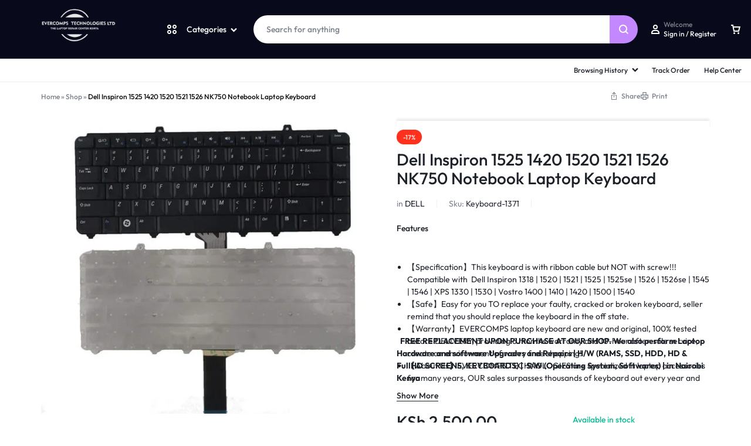

--- FILE ---
content_type: text/html; charset=UTF-8
request_url: https://evercomps.co.ke/product/dell-inspiron-1525-1420-1520-1521-1526-nk750-notebook-laptop-keyboard/
body_size: 106315
content:
<!doctype html>
<html lang="en-US">
<head>
    <meta charset="UTF-8">
    <meta name="viewport" content="width=device-width, initial-scale=1">
    <link rel="profile" href="https://gmpg.org/xfn/11">
	
	<!-- Google tag (gtag.js) -->
<script async src="https://www.googletagmanager.com/gtag/js?id=AW-10907340532"></script>
<script>
  window.dataLayer = window.dataLayer || [];
  function gtag(){dataLayer.push(arguments);}
  gtag('js', new Date());

  gtag('config', 'AW-10907340532');
</script>
	
	<!-- Event snippet for purchases conversion page -->
<script>
  gtag('event', 'conversion', {
      'send_to': 'AW-10907340532/RD9QCKrbzL0aEPSdg9Eo',
      'value': 0.0,
      'currency': 'USD',
      'transaction_id': ''
  });
</script>



	<meta name='robots' content='index, follow, max-image-preview:large, max-snippet:-1, max-video-preview:-1' />
	<style>img:is([sizes="auto" i], [sizes^="auto," i]) { contain-intrinsic-size: 3000px 1500px }</style>
	
<!-- Google Tag Manager for WordPress by gtm4wp.com -->
<script data-cfasync="false" data-pagespeed-no-defer>
	var gtm4wp_datalayer_name = "dataLayer";
	var dataLayer = dataLayer || [];
</script>
<!-- End Google Tag Manager for WordPress by gtm4wp.com -->
	<!-- This site is optimized with the Yoast SEO Premium plugin v25.3.1 (Yoast SEO v26.0) - https://yoast.com/wordpress/plugins/seo/ -->
	<title>Dell Inspiron 1525 1420 1520 1521 1526 NK750 Notebook Laptop Keyboard - Laptops | Cudy | Vention | Laptop Repairs | Dahua | Lightwave | Laptop Batteries</title>
	<link rel="canonical" href="https://evercomps.co.ke/product/dell-inspiron-1525-1420-1520-1521-1526-nk750-notebook-laptop-keyboard/" />
	<meta property="og:locale" content="en_US" />
	<meta property="og:type" content="article" />
	<meta property="og:title" content="Dell Inspiron 1525 1420 1520 1521 1526 NK750 Notebook Laptop Keyboard" />
	<meta property="og:description" content="&nbsp;   【Specification】This keyboard is with ribbon cable but NOT with screw!!! Compatible with  Dell Inspiron 1318 | 1520 | 1521 | 1525 | 1525se | 1526 | 1526se | 1545 | 1546 | XPS 1330 | 1530 | Vostro 1400 | 1410 | 1420 | 1500 | 1540   【Safe】Easy for you TO replace your faulty, cracked or broken keyboard, seller remind that you should replace the keyboard in the off state.  【Warranty】EVERCOMPS laptop keyboard are new and original, 100% tested before DELIVERY, providing 6 months warranty and 10-hour after-sale service, create an environment of worry free shopping!  【About Us】EVERCOMPS TECHNOLOGIES are specialized in laptop accessories for many years, OUR sales surpasses thousands of keyboard out every year and less 1% Customer complaints, you also can contact with us when you need to place a big order, we would give you the most competitive price, we are on service to conduct the best satisfactory business with you.  &nbsp;  FREE REPLACEMENT UPON PURCHASE AT OUR SHOP.  We also perform Laptop Hardware and software Upgrades and Repairs |   H/W (RAMS, SSD, HDD, HD &amp; FullHD SCREENS, KEYBOARDS) |    S/W (Operating System, Softwares) | in Nairobi Kenya  &nbsp;" />
	<meta property="og:url" content="https://evercomps.co.ke/product/dell-inspiron-1525-1420-1520-1521-1526-nk750-notebook-laptop-keyboard/" />
	<meta property="og:site_name" content="Laptops | Cudy | Vention | Laptop Repairs | Dahua | Lightwave | Laptop Batteries" />
	<meta property="article:modified_time" content="2022-10-18T08:35:56+00:00" />
	<meta property="og:image" content="https://evercomps.co.ke/wp-content/uploads/2022/06/dell-1525-laptop-keyboard.jpg" />
	<meta property="og:image:width" content="1499" />
	<meta property="og:image:height" content="1303" />
	<meta property="og:image:type" content="image/jpeg" />
	<meta name="twitter:card" content="summary_large_image" />
	<script type="application/ld+json" class="yoast-schema-graph">{"@context":"https://schema.org","@graph":[{"@type":"WebPage","@id":"https://evercomps.co.ke/product/dell-inspiron-1525-1420-1520-1521-1526-nk750-notebook-laptop-keyboard/","url":"https://evercomps.co.ke/product/dell-inspiron-1525-1420-1520-1521-1526-nk750-notebook-laptop-keyboard/","name":"Dell Inspiron 1525 1420 1520 1521 1526 NK750 Notebook Laptop Keyboard - Laptops | Cudy | Vention | Laptop Repairs | Dahua | Lightwave | Laptop Batteries","isPartOf":{"@id":"https://evercomps.co.ke/#website"},"primaryImageOfPage":{"@id":"https://evercomps.co.ke/product/dell-inspiron-1525-1420-1520-1521-1526-nk750-notebook-laptop-keyboard/#primaryimage"},"image":{"@id":"https://evercomps.co.ke/product/dell-inspiron-1525-1420-1520-1521-1526-nk750-notebook-laptop-keyboard/#primaryimage"},"thumbnailUrl":"https://evercomps.co.ke/wp-content/uploads/2022/06/dell-1525-laptop-keyboard.jpg","datePublished":"2022-06-25T04:51:51+00:00","dateModified":"2022-10-18T08:35:56+00:00","breadcrumb":{"@id":"https://evercomps.co.ke/product/dell-inspiron-1525-1420-1520-1521-1526-nk750-notebook-laptop-keyboard/#breadcrumb"},"inLanguage":"en-US","potentialAction":[{"@type":"ReadAction","target":["https://evercomps.co.ke/product/dell-inspiron-1525-1420-1520-1521-1526-nk750-notebook-laptop-keyboard/"]}]},{"@type":"ImageObject","inLanguage":"en-US","@id":"https://evercomps.co.ke/product/dell-inspiron-1525-1420-1520-1521-1526-nk750-notebook-laptop-keyboard/#primaryimage","url":"https://evercomps.co.ke/wp-content/uploads/2022/06/dell-1525-laptop-keyboard.jpg","contentUrl":"https://evercomps.co.ke/wp-content/uploads/2022/06/dell-1525-laptop-keyboard.jpg","width":1499,"height":1303},{"@type":"BreadcrumbList","@id":"https://evercomps.co.ke/product/dell-inspiron-1525-1420-1520-1521-1526-nk750-notebook-laptop-keyboard/#breadcrumb","itemListElement":[{"@type":"ListItem","position":1,"name":"Home","item":"https://evercomps.co.ke/"},{"@type":"ListItem","position":2,"name":"Shop","item":"https://evercomps.co.ke/shop-2/"},{"@type":"ListItem","position":3,"name":"Dell Inspiron 1525 1420 1520 1521 1526 NK750 Notebook Laptop Keyboard"}]},{"@type":"WebSite","@id":"https://evercomps.co.ke/#website","url":"https://evercomps.co.ke/","name":"Laptops | Cudy | Vention | Laptop Repairs | Dahua | Lightwave | Laptop Batteries","description":"Supply and Sales of Computers, Desktops, Brand New Laptops, EX-UK Laptops, Laptop Batteries, Adapters, Screens, Motherboards, Keyboards, Cables, All Accessories","potentialAction":[{"@type":"SearchAction","target":{"@type":"EntryPoint","urlTemplate":"https://evercomps.co.ke/?s={search_term_string}"},"query-input":{"@type":"PropertyValueSpecification","valueRequired":true,"valueName":"search_term_string"}}],"inLanguage":"en-US"}]}</script>
	<!-- / Yoast SEO Premium plugin. -->


<link rel="alternate" type="application/rss+xml" title="Laptops | Cudy | Vention | Laptop Repairs | Dahua | Lightwave | Laptop Batteries &raquo; Feed" href="https://evercomps.co.ke/feed/" />
<link rel="alternate" type="application/rss+xml" title="Laptops | Cudy | Vention | Laptop Repairs | Dahua | Lightwave | Laptop Batteries &raquo; Comments Feed" href="https://evercomps.co.ke/comments/feed/" />
<script type="text/javascript">
/* <![CDATA[ */
window._wpemojiSettings = {"baseUrl":"https:\/\/s.w.org\/images\/core\/emoji\/16.0.1\/72x72\/","ext":".png","svgUrl":"https:\/\/s.w.org\/images\/core\/emoji\/16.0.1\/svg\/","svgExt":".svg","source":{"concatemoji":"https:\/\/evercomps.co.ke\/wp-includes\/js\/wp-emoji-release.min.js?ver=6.8.3"}};
/*! This file is auto-generated */
!function(s,n){var o,i,e;function c(e){try{var t={supportTests:e,timestamp:(new Date).valueOf()};sessionStorage.setItem(o,JSON.stringify(t))}catch(e){}}function p(e,t,n){e.clearRect(0,0,e.canvas.width,e.canvas.height),e.fillText(t,0,0);var t=new Uint32Array(e.getImageData(0,0,e.canvas.width,e.canvas.height).data),a=(e.clearRect(0,0,e.canvas.width,e.canvas.height),e.fillText(n,0,0),new Uint32Array(e.getImageData(0,0,e.canvas.width,e.canvas.height).data));return t.every(function(e,t){return e===a[t]})}function u(e,t){e.clearRect(0,0,e.canvas.width,e.canvas.height),e.fillText(t,0,0);for(var n=e.getImageData(16,16,1,1),a=0;a<n.data.length;a++)if(0!==n.data[a])return!1;return!0}function f(e,t,n,a){switch(t){case"flag":return n(e,"\ud83c\udff3\ufe0f\u200d\u26a7\ufe0f","\ud83c\udff3\ufe0f\u200b\u26a7\ufe0f")?!1:!n(e,"\ud83c\udde8\ud83c\uddf6","\ud83c\udde8\u200b\ud83c\uddf6")&&!n(e,"\ud83c\udff4\udb40\udc67\udb40\udc62\udb40\udc65\udb40\udc6e\udb40\udc67\udb40\udc7f","\ud83c\udff4\u200b\udb40\udc67\u200b\udb40\udc62\u200b\udb40\udc65\u200b\udb40\udc6e\u200b\udb40\udc67\u200b\udb40\udc7f");case"emoji":return!a(e,"\ud83e\udedf")}return!1}function g(e,t,n,a){var r="undefined"!=typeof WorkerGlobalScope&&self instanceof WorkerGlobalScope?new OffscreenCanvas(300,150):s.createElement("canvas"),o=r.getContext("2d",{willReadFrequently:!0}),i=(o.textBaseline="top",o.font="600 32px Arial",{});return e.forEach(function(e){i[e]=t(o,e,n,a)}),i}function t(e){var t=s.createElement("script");t.src=e,t.defer=!0,s.head.appendChild(t)}"undefined"!=typeof Promise&&(o="wpEmojiSettingsSupports",i=["flag","emoji"],n.supports={everything:!0,everythingExceptFlag:!0},e=new Promise(function(e){s.addEventListener("DOMContentLoaded",e,{once:!0})}),new Promise(function(t){var n=function(){try{var e=JSON.parse(sessionStorage.getItem(o));if("object"==typeof e&&"number"==typeof e.timestamp&&(new Date).valueOf()<e.timestamp+604800&&"object"==typeof e.supportTests)return e.supportTests}catch(e){}return null}();if(!n){if("undefined"!=typeof Worker&&"undefined"!=typeof OffscreenCanvas&&"undefined"!=typeof URL&&URL.createObjectURL&&"undefined"!=typeof Blob)try{var e="postMessage("+g.toString()+"("+[JSON.stringify(i),f.toString(),p.toString(),u.toString()].join(",")+"));",a=new Blob([e],{type:"text/javascript"}),r=new Worker(URL.createObjectURL(a),{name:"wpTestEmojiSupports"});return void(r.onmessage=function(e){c(n=e.data),r.terminate(),t(n)})}catch(e){}c(n=g(i,f,p,u))}t(n)}).then(function(e){for(var t in e)n.supports[t]=e[t],n.supports.everything=n.supports.everything&&n.supports[t],"flag"!==t&&(n.supports.everythingExceptFlag=n.supports.everythingExceptFlag&&n.supports[t]);n.supports.everythingExceptFlag=n.supports.everythingExceptFlag&&!n.supports.flag,n.DOMReady=!1,n.readyCallback=function(){n.DOMReady=!0}}).then(function(){return e}).then(function(){var e;n.supports.everything||(n.readyCallback(),(e=n.source||{}).concatemoji?t(e.concatemoji):e.wpemoji&&e.twemoji&&(t(e.twemoji),t(e.wpemoji)))}))}((window,document),window._wpemojiSettings);
/* ]]> */
</script>
<style id='wp-emoji-styles-inline-css' type='text/css'>

	img.wp-smiley, img.emoji {
		display: inline !important;
		border: none !important;
		box-shadow: none !important;
		height: 1em !important;
		width: 1em !important;
		margin: 0 0.07em !important;
		vertical-align: -0.1em !important;
		background: none !important;
		padding: 0 !important;
	}
</style>
<link rel='stylesheet' id='wp-block-library-css' href='https://evercomps.co.ke/wp-includes/css/dist/block-library/style.min.css?ver=6.8.3' type='text/css' media='all' />
<style id='wp-block-library-theme-inline-css' type='text/css'>
.wp-block-audio :where(figcaption){color:#555;font-size:13px;text-align:center}.is-dark-theme .wp-block-audio :where(figcaption){color:#ffffffa6}.wp-block-audio{margin:0 0 1em}.wp-block-code{border:1px solid #ccc;border-radius:4px;font-family:Menlo,Consolas,monaco,monospace;padding:.8em 1em}.wp-block-embed :where(figcaption){color:#555;font-size:13px;text-align:center}.is-dark-theme .wp-block-embed :where(figcaption){color:#ffffffa6}.wp-block-embed{margin:0 0 1em}.blocks-gallery-caption{color:#555;font-size:13px;text-align:center}.is-dark-theme .blocks-gallery-caption{color:#ffffffa6}:root :where(.wp-block-image figcaption){color:#555;font-size:13px;text-align:center}.is-dark-theme :root :where(.wp-block-image figcaption){color:#ffffffa6}.wp-block-image{margin:0 0 1em}.wp-block-pullquote{border-bottom:4px solid;border-top:4px solid;color:currentColor;margin-bottom:1.75em}.wp-block-pullquote cite,.wp-block-pullquote footer,.wp-block-pullquote__citation{color:currentColor;font-size:.8125em;font-style:normal;text-transform:uppercase}.wp-block-quote{border-left:.25em solid;margin:0 0 1.75em;padding-left:1em}.wp-block-quote cite,.wp-block-quote footer{color:currentColor;font-size:.8125em;font-style:normal;position:relative}.wp-block-quote:where(.has-text-align-right){border-left:none;border-right:.25em solid;padding-left:0;padding-right:1em}.wp-block-quote:where(.has-text-align-center){border:none;padding-left:0}.wp-block-quote.is-large,.wp-block-quote.is-style-large,.wp-block-quote:where(.is-style-plain){border:none}.wp-block-search .wp-block-search__label{font-weight:700}.wp-block-search__button{border:1px solid #ccc;padding:.375em .625em}:where(.wp-block-group.has-background){padding:1.25em 2.375em}.wp-block-separator.has-css-opacity{opacity:.4}.wp-block-separator{border:none;border-bottom:2px solid;margin-left:auto;margin-right:auto}.wp-block-separator.has-alpha-channel-opacity{opacity:1}.wp-block-separator:not(.is-style-wide):not(.is-style-dots){width:100px}.wp-block-separator.has-background:not(.is-style-dots){border-bottom:none;height:1px}.wp-block-separator.has-background:not(.is-style-wide):not(.is-style-dots){height:2px}.wp-block-table{margin:0 0 1em}.wp-block-table td,.wp-block-table th{word-break:normal}.wp-block-table :where(figcaption){color:#555;font-size:13px;text-align:center}.is-dark-theme .wp-block-table :where(figcaption){color:#ffffffa6}.wp-block-video :where(figcaption){color:#555;font-size:13px;text-align:center}.is-dark-theme .wp-block-video :where(figcaption){color:#ffffffa6}.wp-block-video{margin:0 0 1em}:root :where(.wp-block-template-part.has-background){margin-bottom:0;margin-top:0;padding:1.25em 2.375em}
</style>
<style id='classic-theme-styles-inline-css' type='text/css'>
/*! This file is auto-generated */
.wp-block-button__link{color:#fff;background-color:#32373c;border-radius:9999px;box-shadow:none;text-decoration:none;padding:calc(.667em + 2px) calc(1.333em + 2px);font-size:1.125em}.wp-block-file__button{background:#32373c;color:#fff;text-decoration:none}
</style>
<style id='global-styles-inline-css' type='text/css'>
:root{--wp--preset--aspect-ratio--square: 1;--wp--preset--aspect-ratio--4-3: 4/3;--wp--preset--aspect-ratio--3-4: 3/4;--wp--preset--aspect-ratio--3-2: 3/2;--wp--preset--aspect-ratio--2-3: 2/3;--wp--preset--aspect-ratio--16-9: 16/9;--wp--preset--aspect-ratio--9-16: 9/16;--wp--preset--color--black: #000000;--wp--preset--color--cyan-bluish-gray: #abb8c3;--wp--preset--color--white: #ffffff;--wp--preset--color--pale-pink: #f78da7;--wp--preset--color--vivid-red: #cf2e2e;--wp--preset--color--luminous-vivid-orange: #ff6900;--wp--preset--color--luminous-vivid-amber: #fcb900;--wp--preset--color--light-green-cyan: #7bdcb5;--wp--preset--color--vivid-green-cyan: #00d084;--wp--preset--color--pale-cyan-blue: #8ed1fc;--wp--preset--color--vivid-cyan-blue: #0693e3;--wp--preset--color--vivid-purple: #9b51e0;--wp--preset--gradient--vivid-cyan-blue-to-vivid-purple: linear-gradient(135deg,rgba(6,147,227,1) 0%,rgb(155,81,224) 100%);--wp--preset--gradient--light-green-cyan-to-vivid-green-cyan: linear-gradient(135deg,rgb(122,220,180) 0%,rgb(0,208,130) 100%);--wp--preset--gradient--luminous-vivid-amber-to-luminous-vivid-orange: linear-gradient(135deg,rgba(252,185,0,1) 0%,rgba(255,105,0,1) 100%);--wp--preset--gradient--luminous-vivid-orange-to-vivid-red: linear-gradient(135deg,rgba(255,105,0,1) 0%,rgb(207,46,46) 100%);--wp--preset--gradient--very-light-gray-to-cyan-bluish-gray: linear-gradient(135deg,rgb(238,238,238) 0%,rgb(169,184,195) 100%);--wp--preset--gradient--cool-to-warm-spectrum: linear-gradient(135deg,rgb(74,234,220) 0%,rgb(151,120,209) 20%,rgb(207,42,186) 40%,rgb(238,44,130) 60%,rgb(251,105,98) 80%,rgb(254,248,76) 100%);--wp--preset--gradient--blush-light-purple: linear-gradient(135deg,rgb(255,206,236) 0%,rgb(152,150,240) 100%);--wp--preset--gradient--blush-bordeaux: linear-gradient(135deg,rgb(254,205,165) 0%,rgb(254,45,45) 50%,rgb(107,0,62) 100%);--wp--preset--gradient--luminous-dusk: linear-gradient(135deg,rgb(255,203,112) 0%,rgb(199,81,192) 50%,rgb(65,88,208) 100%);--wp--preset--gradient--pale-ocean: linear-gradient(135deg,rgb(255,245,203) 0%,rgb(182,227,212) 50%,rgb(51,167,181) 100%);--wp--preset--gradient--electric-grass: linear-gradient(135deg,rgb(202,248,128) 0%,rgb(113,206,126) 100%);--wp--preset--gradient--midnight: linear-gradient(135deg,rgb(2,3,129) 0%,rgb(40,116,252) 100%);--wp--preset--font-size--small: 13px;--wp--preset--font-size--medium: 20px;--wp--preset--font-size--large: 36px;--wp--preset--font-size--x-large: 42px;--wp--preset--spacing--20: 0.44rem;--wp--preset--spacing--30: 0.67rem;--wp--preset--spacing--40: 1rem;--wp--preset--spacing--50: 1.5rem;--wp--preset--spacing--60: 2.25rem;--wp--preset--spacing--70: 3.38rem;--wp--preset--spacing--80: 5.06rem;--wp--preset--shadow--natural: 6px 6px 9px rgba(0, 0, 0, 0.2);--wp--preset--shadow--deep: 12px 12px 50px rgba(0, 0, 0, 0.4);--wp--preset--shadow--sharp: 6px 6px 0px rgba(0, 0, 0, 0.2);--wp--preset--shadow--outlined: 6px 6px 0px -3px rgba(255, 255, 255, 1), 6px 6px rgba(0, 0, 0, 1);--wp--preset--shadow--crisp: 6px 6px 0px rgba(0, 0, 0, 1);}:where(.is-layout-flex){gap: 0.5em;}:where(.is-layout-grid){gap: 0.5em;}body .is-layout-flex{display: flex;}.is-layout-flex{flex-wrap: wrap;align-items: center;}.is-layout-flex > :is(*, div){margin: 0;}body .is-layout-grid{display: grid;}.is-layout-grid > :is(*, div){margin: 0;}:where(.wp-block-columns.is-layout-flex){gap: 2em;}:where(.wp-block-columns.is-layout-grid){gap: 2em;}:where(.wp-block-post-template.is-layout-flex){gap: 1.25em;}:where(.wp-block-post-template.is-layout-grid){gap: 1.25em;}.has-black-color{color: var(--wp--preset--color--black) !important;}.has-cyan-bluish-gray-color{color: var(--wp--preset--color--cyan-bluish-gray) !important;}.has-white-color{color: var(--wp--preset--color--white) !important;}.has-pale-pink-color{color: var(--wp--preset--color--pale-pink) !important;}.has-vivid-red-color{color: var(--wp--preset--color--vivid-red) !important;}.has-luminous-vivid-orange-color{color: var(--wp--preset--color--luminous-vivid-orange) !important;}.has-luminous-vivid-amber-color{color: var(--wp--preset--color--luminous-vivid-amber) !important;}.has-light-green-cyan-color{color: var(--wp--preset--color--light-green-cyan) !important;}.has-vivid-green-cyan-color{color: var(--wp--preset--color--vivid-green-cyan) !important;}.has-pale-cyan-blue-color{color: var(--wp--preset--color--pale-cyan-blue) !important;}.has-vivid-cyan-blue-color{color: var(--wp--preset--color--vivid-cyan-blue) !important;}.has-vivid-purple-color{color: var(--wp--preset--color--vivid-purple) !important;}.has-black-background-color{background-color: var(--wp--preset--color--black) !important;}.has-cyan-bluish-gray-background-color{background-color: var(--wp--preset--color--cyan-bluish-gray) !important;}.has-white-background-color{background-color: var(--wp--preset--color--white) !important;}.has-pale-pink-background-color{background-color: var(--wp--preset--color--pale-pink) !important;}.has-vivid-red-background-color{background-color: var(--wp--preset--color--vivid-red) !important;}.has-luminous-vivid-orange-background-color{background-color: var(--wp--preset--color--luminous-vivid-orange) !important;}.has-luminous-vivid-amber-background-color{background-color: var(--wp--preset--color--luminous-vivid-amber) !important;}.has-light-green-cyan-background-color{background-color: var(--wp--preset--color--light-green-cyan) !important;}.has-vivid-green-cyan-background-color{background-color: var(--wp--preset--color--vivid-green-cyan) !important;}.has-pale-cyan-blue-background-color{background-color: var(--wp--preset--color--pale-cyan-blue) !important;}.has-vivid-cyan-blue-background-color{background-color: var(--wp--preset--color--vivid-cyan-blue) !important;}.has-vivid-purple-background-color{background-color: var(--wp--preset--color--vivid-purple) !important;}.has-black-border-color{border-color: var(--wp--preset--color--black) !important;}.has-cyan-bluish-gray-border-color{border-color: var(--wp--preset--color--cyan-bluish-gray) !important;}.has-white-border-color{border-color: var(--wp--preset--color--white) !important;}.has-pale-pink-border-color{border-color: var(--wp--preset--color--pale-pink) !important;}.has-vivid-red-border-color{border-color: var(--wp--preset--color--vivid-red) !important;}.has-luminous-vivid-orange-border-color{border-color: var(--wp--preset--color--luminous-vivid-orange) !important;}.has-luminous-vivid-amber-border-color{border-color: var(--wp--preset--color--luminous-vivid-amber) !important;}.has-light-green-cyan-border-color{border-color: var(--wp--preset--color--light-green-cyan) !important;}.has-vivid-green-cyan-border-color{border-color: var(--wp--preset--color--vivid-green-cyan) !important;}.has-pale-cyan-blue-border-color{border-color: var(--wp--preset--color--pale-cyan-blue) !important;}.has-vivid-cyan-blue-border-color{border-color: var(--wp--preset--color--vivid-cyan-blue) !important;}.has-vivid-purple-border-color{border-color: var(--wp--preset--color--vivid-purple) !important;}.has-vivid-cyan-blue-to-vivid-purple-gradient-background{background: var(--wp--preset--gradient--vivid-cyan-blue-to-vivid-purple) !important;}.has-light-green-cyan-to-vivid-green-cyan-gradient-background{background: var(--wp--preset--gradient--light-green-cyan-to-vivid-green-cyan) !important;}.has-luminous-vivid-amber-to-luminous-vivid-orange-gradient-background{background: var(--wp--preset--gradient--luminous-vivid-amber-to-luminous-vivid-orange) !important;}.has-luminous-vivid-orange-to-vivid-red-gradient-background{background: var(--wp--preset--gradient--luminous-vivid-orange-to-vivid-red) !important;}.has-very-light-gray-to-cyan-bluish-gray-gradient-background{background: var(--wp--preset--gradient--very-light-gray-to-cyan-bluish-gray) !important;}.has-cool-to-warm-spectrum-gradient-background{background: var(--wp--preset--gradient--cool-to-warm-spectrum) !important;}.has-blush-light-purple-gradient-background{background: var(--wp--preset--gradient--blush-light-purple) !important;}.has-blush-bordeaux-gradient-background{background: var(--wp--preset--gradient--blush-bordeaux) !important;}.has-luminous-dusk-gradient-background{background: var(--wp--preset--gradient--luminous-dusk) !important;}.has-pale-ocean-gradient-background{background: var(--wp--preset--gradient--pale-ocean) !important;}.has-electric-grass-gradient-background{background: var(--wp--preset--gradient--electric-grass) !important;}.has-midnight-gradient-background{background: var(--wp--preset--gradient--midnight) !important;}.has-small-font-size{font-size: var(--wp--preset--font-size--small) !important;}.has-medium-font-size{font-size: var(--wp--preset--font-size--medium) !important;}.has-large-font-size{font-size: var(--wp--preset--font-size--large) !important;}.has-x-large-font-size{font-size: var(--wp--preset--font-size--x-large) !important;}
:where(.wp-block-post-template.is-layout-flex){gap: 1.25em;}:where(.wp-block-post-template.is-layout-grid){gap: 1.25em;}
:where(.wp-block-columns.is-layout-flex){gap: 2em;}:where(.wp-block-columns.is-layout-grid){gap: 2em;}
:root :where(.wp-block-pullquote){font-size: 1.5em;line-height: 1.6;}
</style>
<link rel='stylesheet' id='contact-form-7-css' href='https://evercomps.co.ke/wp-content/plugins/contact-form-7/includes/css/styles.css?ver=6.0.6' type='text/css' media='all' />
<link rel='stylesheet' id='photoswipe-css' href='https://evercomps.co.ke/wp-content/plugins/woocommerce/assets/css/photoswipe/photoswipe.min.css?ver=10.2.3' type='text/css' media='all' />
<link rel='stylesheet' id='photoswipe-default-skin-css' href='https://evercomps.co.ke/wp-content/plugins/woocommerce/assets/css/photoswipe/default-skin/default-skin.min.css?ver=10.2.3' type='text/css' media='all' />
<style id='woocommerce-inline-inline-css' type='text/css'>
.woocommerce form .form-row .required { visibility: visible; }
</style>
<link rel='stylesheet' id='wcboost-products-compare-css' href='https://evercomps.co.ke/wp-content/plugins/wcboost-products-compare/assets/css/compare.css?ver=1.0.7' type='text/css' media='all' />
<link rel='stylesheet' id='wcboost-variation-swatches-css' href='https://evercomps.co.ke/wp-content/plugins/wcboost-variation-swatches/assets/css/frontend.css?ver=1.1.1' type='text/css' media='all' />
<style id='wcboost-variation-swatches-inline-css' type='text/css'>
:root { --wcboost-swatches-item-width: 30px; --wcboost-swatches-item-height: 30px; }
</style>
<link rel='stylesheet' id='wcboost-wishlist-css' href='https://evercomps.co.ke/wp-content/plugins/wcboost-wishlist/assets/css/wishlist.css?ver=1.2.1' type='text/css' media='all' />
<link rel='stylesheet' id='wa_order_style-css' href='https://evercomps.co.ke/wp-content/plugins/oneclick-whatsapp-order/assets/css/main-style.css?ver=6.8.3' type='text/css' media='all' />
<link rel='stylesheet' id='brands-styles-css' href='https://evercomps.co.ke/wp-content/plugins/woocommerce/assets/css/brands.css?ver=10.2.3' type='text/css' media='all' />
<link rel='stylesheet' id='select2-css' href='https://evercomps.co.ke/wp-content/plugins/woocommerce/assets/css/select2.css?ver=10.2.3' type='text/css' media='all' />
<link rel='stylesheet' id='motta-deals-css' href='https://evercomps.co.ke/wp-content/plugins/motta-addons/modules/product-deals/assets/deals.css?ver=1.0.0' type='text/css' media='all' />
<link rel='stylesheet' id='motta-size-guide-content-css' href='https://evercomps.co.ke/wp-content/plugins/motta-addons/modules/size-guide/assets/css/size-guide.css?ver=1.0' type='text/css' media='all' />
<link rel='stylesheet' id='motta-product-bought-together-css' href='https://evercomps.co.ke/wp-content/plugins/motta-addons/modules/product-bought-together/assets/product-bought-together.css?ver=1.0.0' type='text/css' media='all' />
<link rel='stylesheet' id='swiper-css' href='https://evercomps.co.ke/wp-content/plugins/elementor/assets/lib/swiper/v8/css/swiper.min.css?ver=8.4.5' type='text/css' media='all' />
<link rel='stylesheet' id='motta-css' href='https://evercomps.co.ke/wp-content/themes/motta/style.css?ver=20250115' type='text/css' media='all' />
<style id='motta-inline-css' type='text/css'>
body{;--mt-color__primary:#c387ff;--mt-color__primary--dark:hsl(270, 97%,67%);--mt-color__primary--darker: hsl(270, 91%,58%);--mt-color__primary--gray:rgba(195,135,255,0.12);--mt-color__primary--grayer:rgba(195,135,255,0.24);--mt-color__primary--grayest: rgba(195,135,255,0.48)}.motta-button--raised, .motta-skin--raised{--mt-color__primary--box-shadow:rgba(195,135,255,0.4)}.header-logo > a img, .header-logo > a svg {width: 300px;}.header-empty-space { min-width: 266px; }#site-header .header-v11 .header-main { display: none; }@media (max-width: 1024px) { .site-header__mobile { display: block; } }@media (max-width: 1024px) { .site-header__desktop { display: none; } }@media (max-width: 767px) { .footer-mobile { display: block; } }@media (max-width: 767px) { .footer-main:not( .show-on-mobile ) { display: none; } }
</style>
<link rel='stylesheet' id='motta-elementor-single-product-css' href='https://evercomps.co.ke/wp-content/plugins/motta-addons/inc/elementor/builder/assets/css/single-product.css?ver=1.0' type='text/css' media='all' />
<link rel='stylesheet' id='motta-sticky-add-to-cart-css' href='https://evercomps.co.ke/wp-content/plugins/motta-addons/modules/sticky-add-to-cart/assets/css/sticky-add-to-cart.css?ver=1.0.1' type='text/css' media='all' />
<link rel='stylesheet' id='motta-woocommerce-style-css' href='https://evercomps.co.ke/wp-content/themes/motta/woocommerce.css?ver=20250115' type='text/css' media='all' />
<style id='motta-woocommerce-style-inline-css' type='text/css'>
ul.products li.product .woocommerce-loop-product__title {height: 2.25rem;overflow: hidden}.woocommerce-badges .onsale {background-color: #ff311c}.woocommerce-badges .onsale {color: #ffffff}.woocommerce-badges .new {background-color: #3fb981}.woocommerce-badges .new {color: #ffffff}.woocommerce-badges .featured {background-color: #ff7316}.woocommerce-badges .featured {color: #ffffff}.woocommerce-badges .sold-out {background-color: #e0e0e0}.woocommerce-badges .sold-out {color: #ffffff}.motta-single-product-sale { background-image: url(https://evercomps.co.ke/wp-content/themes/motta/images/bg-deal.jpg); }

			:root {
				--wcboost-swatches-item-gap: 0;
			}
			.wcboost-variation-swatches--catalog {
				--wcboost-swatches-item-gap: 8px;
				--wcboost-swatches-button-font-size: 14px;
				--wcboost-swatches-label-font-size: 14px;
			}
			.single-product div.product .wcboost-variation-swatches__item {
				display: inline-flex;
			}
		
</style>
<script type="text/template" id="tmpl-variation-template">
	<div class="woocommerce-variation-description">{{{ data.variation.variation_description }}}</div>
	<div class="woocommerce-variation-price">{{{ data.variation.price_html }}}</div>
	<div class="woocommerce-variation-availability">{{{ data.variation.availability_html }}}</div>
</script>
<script type="text/template" id="tmpl-unavailable-variation-template">
	<p role="alert">Sorry, this product is unavailable. Please choose a different combination.</p>
</script>
<script type="text/javascript" src="https://evercomps.co.ke/wp-includes/js/jquery/jquery.min.js?ver=3.7.1" id="jquery-core-js"></script>
<script type="text/javascript" src="https://evercomps.co.ke/wp-includes/js/jquery/jquery-migrate.min.js?ver=3.4.1" id="jquery-migrate-js"></script>
<script type="text/javascript" src="https://evercomps.co.ke/wp-includes/js/dist/hooks.min.js?ver=4d63a3d491d11ffd8ac6" id="wp-hooks-js"></script>
<script type="text/javascript" src="https://evercomps.co.ke/wp-content/plugins/woocommerce/assets/js/jquery-blockui/jquery.blockUI.min.js?ver=2.7.0-wc.10.2.3" id="jquery-blockui-js" defer="defer" data-wp-strategy="defer"></script>
<script type="text/javascript" id="wc-add-to-cart-js-extra">
/* <![CDATA[ */
var wc_add_to_cart_params = {"ajax_url":"\/wp-admin\/admin-ajax.php","wc_ajax_url":"\/?wc-ajax=%%endpoint%%","i18n_view_cart":"View cart","cart_url":"https:\/\/evercomps.co.ke\/cart\/","is_cart":"","cart_redirect_after_add":"no"};
/* ]]> */
</script>
<script type="text/javascript" src="https://evercomps.co.ke/wp-content/plugins/woocommerce/assets/js/frontend/add-to-cart.min.js?ver=10.2.3" id="wc-add-to-cart-js" defer="defer" data-wp-strategy="defer"></script>
<script type="text/javascript" src="https://evercomps.co.ke/wp-content/plugins/woocommerce/assets/js/zoom/jquery.zoom.min.js?ver=1.7.21-wc.10.2.3" id="zoom-js" defer="defer" data-wp-strategy="defer"></script>
<script type="text/javascript" src="https://evercomps.co.ke/wp-content/plugins/woocommerce/assets/js/flexslider/jquery.flexslider.min.js?ver=2.7.2-wc.10.2.3" id="flexslider-js" defer="defer" data-wp-strategy="defer"></script>
<script type="text/javascript" src="https://evercomps.co.ke/wp-content/plugins/woocommerce/assets/js/photoswipe/photoswipe.min.js?ver=4.1.1-wc.10.2.3" id="photoswipe-js" defer="defer" data-wp-strategy="defer"></script>
<script type="text/javascript" src="https://evercomps.co.ke/wp-content/plugins/woocommerce/assets/js/photoswipe/photoswipe-ui-default.min.js?ver=4.1.1-wc.10.2.3" id="photoswipe-ui-default-js" defer="defer" data-wp-strategy="defer"></script>
<script type="text/javascript" id="wc-single-product-js-extra">
/* <![CDATA[ */
var wc_single_product_params = {"i18n_required_rating_text":"Please select a rating","i18n_rating_options":["1 of 5 stars","2 of 5 stars","3 of 5 stars","4 of 5 stars","5 of 5 stars"],"i18n_product_gallery_trigger_text":"View full-screen image gallery","review_rating_required":"no","flexslider":{"rtl":false,"animation":"slide","smoothHeight":true,"directionNav":false,"controlNav":"thumbnails","slideshow":false,"animationSpeed":500,"animationLoop":false,"allowOneSlide":false},"zoom_enabled":"1","zoom_options":[],"photoswipe_enabled":"1","photoswipe_options":{"shareEl":false,"closeOnScroll":false,"history":false,"hideAnimationDuration":0,"showAnimationDuration":0},"flexslider_enabled":"1"};
/* ]]> */
</script>
<script type="text/javascript" src="https://evercomps.co.ke/wp-content/plugins/woocommerce/assets/js/frontend/single-product.min.js?ver=10.2.3" id="wc-single-product-js" defer="defer" data-wp-strategy="defer"></script>
<script type="text/javascript" src="https://evercomps.co.ke/wp-content/plugins/woocommerce/assets/js/js-cookie/js.cookie.min.js?ver=2.1.4-wc.10.2.3" id="js-cookie-js" defer="defer" data-wp-strategy="defer"></script>
<script type="text/javascript" id="woocommerce-js-extra">
/* <![CDATA[ */
var woocommerce_params = {"ajax_url":"\/wp-admin\/admin-ajax.php","wc_ajax_url":"\/?wc-ajax=%%endpoint%%","i18n_password_show":"Show password","i18n_password_hide":"Hide password"};
/* ]]> */
</script>
<script type="text/javascript" src="https://evercomps.co.ke/wp-content/plugins/woocommerce/assets/js/frontend/woocommerce.min.js?ver=10.2.3" id="woocommerce-js" defer="defer" data-wp-strategy="defer"></script>
<script type="text/javascript" id="wpm-js-extra">
/* <![CDATA[ */
var wpm = {"ajax_url":"https:\/\/evercomps.co.ke\/wp-admin\/admin-ajax.php","root":"https:\/\/evercomps.co.ke\/wp-json\/","nonce_wp_rest":"b27b7b23cd","nonce_ajax":"c68cfca7e0"};
/* ]]> */
</script>
<script type="text/javascript" src="https://evercomps.co.ke/wp-content/plugins/woocommerce-google-adwords-conversion-tracking-tag/js/public/wpm-public.p1.min.js?ver=1.49.1" id="wpm-js"></script>
<script type="text/javascript" src="https://evercomps.co.ke/wp-includes/js/underscore.min.js?ver=1.13.7" id="underscore-js"></script>
<script type="text/javascript" id="wp-util-js-extra">
/* <![CDATA[ */
var _wpUtilSettings = {"ajax":{"url":"\/wp-admin\/admin-ajax.php"}};
/* ]]> */
</script>
<script type="text/javascript" src="https://evercomps.co.ke/wp-includes/js/wp-util.min.js?ver=6.8.3" id="wp-util-js"></script>
<script type="text/javascript" src="https://evercomps.co.ke/wp-content/plugins/motta-addons/modules/size-guide/assets/js/size-guide-tab.js?ver=6.8.3" id="motta-size-guide-content-js"></script>
<script type="text/javascript" id="motta-product-bought-together-js-extra">
/* <![CDATA[ */
var mottaPbt = {"currency_pos":"left_space","currency_symbol":"KSh","thousand_sep":",","decimal_sep":".","price_decimals":"2","check_all":"","alert":"Please select a purchasable variation for [name] before adding this product to the cart.","add_to_cart_notice":"Successfully added to your cart"};
/* ]]> */
</script>
<script type="text/javascript" src="https://evercomps.co.ke/wp-content/plugins/motta-addons/modules/product-bought-together/assets/product-bought-together.js?ver=1.0.0" id="motta-product-bought-together-js"></script>
<!--[if lt IE 9]>
<script type="text/javascript" src="https://evercomps.co.ke/wp-content/themes/motta/assets/js/plugins/html5shiv.min.js?ver=3.7.2" id="html5shiv-js"></script>
<![endif]-->
<!--[if lt IE 9]>
<script type="text/javascript" src="https://evercomps.co.ke/wp-content/themes/motta/assets/js/plugins/respond.min.js?ver=1.4.2" id="respond-js"></script>
<![endif]-->
<script type="text/javascript" src="https://evercomps.co.ke/wp-content/plugins/motta-addons/modules/sticky-add-to-cart/assets/js/sticky-add-to-cart.js?ver=6.8.3" id="motta-sticky-add-to-cart-js"></script>
<script type="text/javascript" id="wc-cart-fragments-js-extra">
/* <![CDATA[ */
var wc_cart_fragments_params = {"ajax_url":"\/wp-admin\/admin-ajax.php","wc_ajax_url":"\/?wc-ajax=%%endpoint%%","cart_hash_key":"wc_cart_hash_06412da92184f8572309b2c882fa9916","fragment_name":"wc_fragments_06412da92184f8572309b2c882fa9916","request_timeout":"5000"};
/* ]]> */
</script>
<script type="text/javascript" src="https://evercomps.co.ke/wp-content/plugins/woocommerce/assets/js/frontend/cart-fragments.min.js?ver=10.2.3" id="wc-cart-fragments-js" defer="defer" data-wp-strategy="defer"></script>
<script type="text/javascript" id="wc-add-to-cart-variation-js-extra">
/* <![CDATA[ */
var wc_add_to_cart_variation_params = {"wc_ajax_url":"\/?wc-ajax=%%endpoint%%","i18n_no_matching_variations_text":"Sorry, no products matched your selection. Please choose a different combination.","i18n_make_a_selection_text":"Please select some product options before adding this product to your cart.","i18n_unavailable_text":"Sorry, this product is unavailable. Please choose a different combination.","i18n_reset_alert_text":"Your selection has been reset. Please select some product options before adding this product to your cart."};
/* ]]> */
</script>
<script type="text/javascript" src="https://evercomps.co.ke/wp-content/plugins/woocommerce/assets/js/frontend/add-to-cart-variation.min.js?ver=10.2.3" id="wc-add-to-cart-variation-js" defer="defer" data-wp-strategy="defer"></script>
<link rel="https://api.w.org/" href="https://evercomps.co.ke/wp-json/" /><link rel="alternate" title="JSON" type="application/json" href="https://evercomps.co.ke/wp-json/wp/v2/product/15923" /><link rel="EditURI" type="application/rsd+xml" title="RSD" href="https://evercomps.co.ke/xmlrpc.php?rsd" />
<meta name="generator" content="WordPress 6.8.3" />
<meta name="generator" content="WooCommerce 10.2.3" />
<link rel='shortlink' href='https://evercomps.co.ke/?p=15923' />
<link rel="alternate" title="oEmbed (JSON)" type="application/json+oembed" href="https://evercomps.co.ke/wp-json/oembed/1.0/embed?url=https%3A%2F%2Fevercomps.co.ke%2Fproduct%2Fdell-inspiron-1525-1420-1520-1521-1526-nk750-notebook-laptop-keyboard%2F" />
<link rel="alternate" title="oEmbed (XML)" type="text/xml+oembed" href="https://evercomps.co.ke/wp-json/oembed/1.0/embed?url=https%3A%2F%2Fevercomps.co.ke%2Fproduct%2Fdell-inspiron-1525-1420-1520-1521-1526-nk750-notebook-laptop-keyboard%2F&#038;format=xml" />
<!-- Google tag (gtag.js) -->
<script async src="https://www.googletagmanager.com/gtag/js?id=AW-10907340532">
</script>
<script>
  window.dataLayer = window.dataLayer || [];
  function gtag(){dataLayer.push(arguments);}
  gtag('js', new Date());

  gtag('config', 'AW-10907340532');
</script>
<!-- Google Tag Manager -->
<script>(function(w,d,s,l,i){w[l]=w[l]||[];w[l].push({'gtm.start':
new Date().getTime(),event:'gtm.js'});var f=d.getElementsByTagName(s)[0],
j=d.createElement(s),dl=l!='dataLayer'?'&l='+l:'';j.async=true;j.src=
'https://www.googletagmanager.com/gtm.js?id='+i+dl;f.parentNode.insertBefore(j,f);
})(window,document,'script','dataLayer','GTM-W4T7VMTL');</script>
<!-- End Google Tag Manager -->
		<style>
			#sendbtn, #sendbtn2, .wa-order-button, .gdpr_wa_button_input {
				background-color: rgba(37, 211, 102, 1)!important;
				color: rgba(255, 255, 255, 1)!important;
			}
			#sendbtn:hover, #sendbtn2:hover, .wa-order-button:hover, .gdpr_wa_button_input:hover {
				background-color: rgba(37, 211, 102, 1)!important;
				color: rgba(255, 255, 255, 1)!important;
			}
		</style>
	    
<!-- Google Tag Manager for WordPress by gtm4wp.com -->
<!-- GTM Container placement set to off -->
<script data-cfasync="false" data-pagespeed-no-defer>
	var dataLayer_content = {"pagePostType":"product","pagePostType2":"single-product","pagePostAuthor":"kelvinmigwi"};
	dataLayer.push( dataLayer_content );
</script>
<script data-cfasync="false" data-pagespeed-no-defer>
	console.warn && console.warn("[GTM4WP] Google Tag Manager container code placement set to OFF !!!");
	console.warn && console.warn("[GTM4WP] Data layer codes are active but GTM container must be loaded using custom coding !!!");
</script>
<!-- End Google Tag Manager for WordPress by gtm4wp.com -->	<noscript><style>.woocommerce-product-gallery{ opacity: 1 !important; }</style></noscript>
	<meta name="generator" content="Elementor 3.30.0; features: additional_custom_breakpoints; settings: css_print_method-internal, google_font-enabled, font_display-swap">

<!-- START Pixel Manager for WooCommerce -->

		<script>

			window.wpmDataLayer = window.wpmDataLayer || {};
			window.wpmDataLayer = Object.assign(window.wpmDataLayer, {"cart":{},"cart_item_keys":{},"version":{"number":"1.49.1","pro":false,"eligible_for_updates":false,"distro":"fms","beta":false,"show":true},"pixels":{"google":{"linker":{"settings":null},"user_id":false,"ads":{"conversion_ids":{"AW-10907340532":"RD9QCKrbzL0aEPSdg9Eo"},"dynamic_remarketing":{"status":true,"id_type":"post_id","send_events_with_parent_ids":true},"google_business_vertical":"retail","phone_conversion_number":"","phone_conversion_label":""},"tag_id":"AW-10907340532","tag_gateway":{"measurement_path":""},"tcf_support":false,"consent_mode":{"is_active":true,"wait_for_update":500,"ads_data_redaction":false,"url_passthrough":true}}},"shop":{"list_name":"Product | Dell Inspiron 1525 1420 1520 1521  1526 NK750 Notebook Laptop Keyboard","list_id":"product_dell-inspiron-1525-1420-1520-1521-1526-nk750-notebook-laptop-keyboard","page_type":"product","product_type":"simple","currency":"KES","selectors":{"addToCart":[],"beginCheckout":[]},"order_duplication_prevention":true,"view_item_list_trigger":{"test_mode":false,"background_color":"green","opacity":0.5,"repeat":true,"timeout":1000,"threshold":0.8},"variations_output":true,"session_active":true},"page":{"id":15923,"title":"Dell Inspiron 1525 1420 1520 1521  1526 NK750 Notebook Laptop Keyboard","type":"product","categories":[],"parent":{"id":0,"title":"Dell Inspiron 1525 1420 1520 1521  1526 NK750 Notebook Laptop Keyboard","type":"product","categories":[]}},"general":{"user_logged_in":false,"scroll_tracking_thresholds":[],"page_id":15923,"exclude_domains":[],"server_2_server":{"active":false,"ip_exclude_list":[],"pageview_event_s2s":{"is_active":false,"pixels":[]}},"consent_management":{"explicit_consent":false},"lazy_load_pmw":false}});

		</script>

		
<!-- END Pixel Manager for WooCommerce -->
			<meta name="pm-dataLayer-meta" content="15923" class="wpmProductId"
				  data-id="15923">
					<script>
			(window.wpmDataLayer = window.wpmDataLayer || {}).products             = window.wpmDataLayer.products || {};
			window.wpmDataLayer.products[15923] = {"id":"15923","sku":"Keyboard-1371","price":2500,"brand":"DELL","quantity":1,"dyn_r_ids":{"post_id":"15923","sku":"Keyboard-1371","gpf":"woocommerce_gpf_15923","gla":"gla_15923"},"is_variable":false,"type":"simple","name":"Dell Inspiron 1525 1420 1520 1521  1526 NK750 Notebook Laptop Keyboard","category":["Dell Laptop Keyboard","Laptop Keyboards"],"is_variation":false};
					</script>
		<style type="text/css">.recentcomments a{display:inline !important;padding:0 !important;margin:0 !important;}</style>
<!-- Google tag (gtag.js) -->
<script async src="https://www.googletagmanager.com/gtag/js?id=AW-10907340532"></script>
<script>
  window.dataLayer = window.dataLayer || [];
  function gtag(){dataLayer.push(arguments);}
  gtag('js', new Date());

  gtag('config', 'AW-10907340532');
</script>

			<style>
				.e-con.e-parent:nth-of-type(n+4):not(.e-lazyloaded):not(.e-no-lazyload),
				.e-con.e-parent:nth-of-type(n+4):not(.e-lazyloaded):not(.e-no-lazyload) * {
					background-image: none !important;
				}
				@media screen and (max-height: 1024px) {
					.e-con.e-parent:nth-of-type(n+3):not(.e-lazyloaded):not(.e-no-lazyload),
					.e-con.e-parent:nth-of-type(n+3):not(.e-lazyloaded):not(.e-no-lazyload) * {
						background-image: none !important;
					}
				}
				@media screen and (max-height: 640px) {
					.e-con.e-parent:nth-of-type(n+2):not(.e-lazyloaded):not(.e-no-lazyload),
					.e-con.e-parent:nth-of-type(n+2):not(.e-lazyloaded):not(.e-no-lazyload) * {
						background-image: none !important;
					}
				}
			</style>
			<!-- Google tag (gtag.js) -->
<script async src="https://www.googletagmanager.com/gtag/js?id=AW-10907340532"></script>
<script>
  window.dataLayer = window.dataLayer || [];
  function gtag(){dataLayer.push(arguments);}
  gtag('js', new Date());

  gtag('config', 'AW-10907340532');
</script>
<style id="kirki-inline-styles">.site-header .header-logo{font-size:30px;font-weight:700;text-transform:uppercase;}/* latin-ext */
@font-face {
  font-family: 'Outfit';
  font-style: normal;
  font-weight: 400;
  font-display: swap;
  src: url(https://evercomps.co.ke/wp-content/fonts/outfit/QGYvz_MVcBeNP4NJuktqQ4E.woff2) format('woff2');
  unicode-range: U+0100-02BA, U+02BD-02C5, U+02C7-02CC, U+02CE-02D7, U+02DD-02FF, U+0304, U+0308, U+0329, U+1D00-1DBF, U+1E00-1E9F, U+1EF2-1EFF, U+2020, U+20A0-20AB, U+20AD-20C0, U+2113, U+2C60-2C7F, U+A720-A7FF;
}
/* latin */
@font-face {
  font-family: 'Outfit';
  font-style: normal;
  font-weight: 400;
  font-display: swap;
  src: url(https://evercomps.co.ke/wp-content/fonts/outfit/QGYvz_MVcBeNP4NJtEtq.woff2) format('woff2');
  unicode-range: U+0000-00FF, U+0131, U+0152-0153, U+02BB-02BC, U+02C6, U+02DA, U+02DC, U+0304, U+0308, U+0329, U+2000-206F, U+20AC, U+2122, U+2191, U+2193, U+2212, U+2215, U+FEFF, U+FFFD;
}
/* latin-ext */
@font-face {
  font-family: 'Outfit';
  font-style: normal;
  font-weight: 500;
  font-display: swap;
  src: url(https://evercomps.co.ke/wp-content/fonts/outfit/QGYvz_MVcBeNP4NJuktqQ4E.woff2) format('woff2');
  unicode-range: U+0100-02BA, U+02BD-02C5, U+02C7-02CC, U+02CE-02D7, U+02DD-02FF, U+0304, U+0308, U+0329, U+1D00-1DBF, U+1E00-1E9F, U+1EF2-1EFF, U+2020, U+20A0-20AB, U+20AD-20C0, U+2113, U+2C60-2C7F, U+A720-A7FF;
}
/* latin */
@font-face {
  font-family: 'Outfit';
  font-style: normal;
  font-weight: 500;
  font-display: swap;
  src: url(https://evercomps.co.ke/wp-content/fonts/outfit/QGYvz_MVcBeNP4NJtEtq.woff2) format('woff2');
  unicode-range: U+0000-00FF, U+0131, U+0152-0153, U+02BB-02BC, U+02C6, U+02DA, U+02DC, U+0304, U+0308, U+0329, U+2000-206F, U+20AC, U+2122, U+2191, U+2193, U+2212, U+2215, U+FEFF, U+FFFD;
}
/* latin-ext */
@font-face {
  font-family: 'Outfit';
  font-style: normal;
  font-weight: 700;
  font-display: swap;
  src: url(https://evercomps.co.ke/wp-content/fonts/outfit/QGYvz_MVcBeNP4NJuktqQ4E.woff2) format('woff2');
  unicode-range: U+0100-02BA, U+02BD-02C5, U+02C7-02CC, U+02CE-02D7, U+02DD-02FF, U+0304, U+0308, U+0329, U+1D00-1DBF, U+1E00-1E9F, U+1EF2-1EFF, U+2020, U+20A0-20AB, U+20AD-20C0, U+2113, U+2C60-2C7F, U+A720-A7FF;
}
/* latin */
@font-face {
  font-family: 'Outfit';
  font-style: normal;
  font-weight: 700;
  font-display: swap;
  src: url(https://evercomps.co.ke/wp-content/fonts/outfit/QGYvz_MVcBeNP4NJtEtq.woff2) format('woff2');
  unicode-range: U+0000-00FF, U+0131, U+0152-0153, U+02BB-02BC, U+02C6, U+02DA, U+02DC, U+0304, U+0308, U+0329, U+2000-206F, U+20AC, U+2122, U+2191, U+2193, U+2212, U+2215, U+FEFF, U+FFFD;
}/* latin-ext */
@font-face {
  font-family: 'Outfit';
  font-style: normal;
  font-weight: 400;
  font-display: swap;
  src: url(https://evercomps.co.ke/wp-content/fonts/outfit/QGYvz_MVcBeNP4NJuktqQ4E.woff2) format('woff2');
  unicode-range: U+0100-02BA, U+02BD-02C5, U+02C7-02CC, U+02CE-02D7, U+02DD-02FF, U+0304, U+0308, U+0329, U+1D00-1DBF, U+1E00-1E9F, U+1EF2-1EFF, U+2020, U+20A0-20AB, U+20AD-20C0, U+2113, U+2C60-2C7F, U+A720-A7FF;
}
/* latin */
@font-face {
  font-family: 'Outfit';
  font-style: normal;
  font-weight: 400;
  font-display: swap;
  src: url(https://evercomps.co.ke/wp-content/fonts/outfit/QGYvz_MVcBeNP4NJtEtq.woff2) format('woff2');
  unicode-range: U+0000-00FF, U+0131, U+0152-0153, U+02BB-02BC, U+02C6, U+02DA, U+02DC, U+0304, U+0308, U+0329, U+2000-206F, U+20AC, U+2122, U+2191, U+2193, U+2212, U+2215, U+FEFF, U+FFFD;
}
/* latin-ext */
@font-face {
  font-family: 'Outfit';
  font-style: normal;
  font-weight: 500;
  font-display: swap;
  src: url(https://evercomps.co.ke/wp-content/fonts/outfit/QGYvz_MVcBeNP4NJuktqQ4E.woff2) format('woff2');
  unicode-range: U+0100-02BA, U+02BD-02C5, U+02C7-02CC, U+02CE-02D7, U+02DD-02FF, U+0304, U+0308, U+0329, U+1D00-1DBF, U+1E00-1E9F, U+1EF2-1EFF, U+2020, U+20A0-20AB, U+20AD-20C0, U+2113, U+2C60-2C7F, U+A720-A7FF;
}
/* latin */
@font-face {
  font-family: 'Outfit';
  font-style: normal;
  font-weight: 500;
  font-display: swap;
  src: url(https://evercomps.co.ke/wp-content/fonts/outfit/QGYvz_MVcBeNP4NJtEtq.woff2) format('woff2');
  unicode-range: U+0000-00FF, U+0131, U+0152-0153, U+02BB-02BC, U+02C6, U+02DA, U+02DC, U+0304, U+0308, U+0329, U+2000-206F, U+20AC, U+2122, U+2191, U+2193, U+2212, U+2215, U+FEFF, U+FFFD;
}
/* latin-ext */
@font-face {
  font-family: 'Outfit';
  font-style: normal;
  font-weight: 700;
  font-display: swap;
  src: url(https://evercomps.co.ke/wp-content/fonts/outfit/QGYvz_MVcBeNP4NJuktqQ4E.woff2) format('woff2');
  unicode-range: U+0100-02BA, U+02BD-02C5, U+02C7-02CC, U+02CE-02D7, U+02DD-02FF, U+0304, U+0308, U+0329, U+1D00-1DBF, U+1E00-1E9F, U+1EF2-1EFF, U+2020, U+20A0-20AB, U+20AD-20C0, U+2113, U+2C60-2C7F, U+A720-A7FF;
}
/* latin */
@font-face {
  font-family: 'Outfit';
  font-style: normal;
  font-weight: 700;
  font-display: swap;
  src: url(https://evercomps.co.ke/wp-content/fonts/outfit/QGYvz_MVcBeNP4NJtEtq.woff2) format('woff2');
  unicode-range: U+0000-00FF, U+0131, U+0152-0153, U+02BB-02BC, U+02C6, U+02DA, U+02DC, U+0304, U+0308, U+0329, U+2000-206F, U+20AC, U+2122, U+2191, U+2193, U+2212, U+2215, U+FEFF, U+FFFD;
}/* latin-ext */
@font-face {
  font-family: 'Outfit';
  font-style: normal;
  font-weight: 400;
  font-display: swap;
  src: url(https://evercomps.co.ke/wp-content/fonts/outfit/QGYvz_MVcBeNP4NJuktqQ4E.woff2) format('woff2');
  unicode-range: U+0100-02BA, U+02BD-02C5, U+02C7-02CC, U+02CE-02D7, U+02DD-02FF, U+0304, U+0308, U+0329, U+1D00-1DBF, U+1E00-1E9F, U+1EF2-1EFF, U+2020, U+20A0-20AB, U+20AD-20C0, U+2113, U+2C60-2C7F, U+A720-A7FF;
}
/* latin */
@font-face {
  font-family: 'Outfit';
  font-style: normal;
  font-weight: 400;
  font-display: swap;
  src: url(https://evercomps.co.ke/wp-content/fonts/outfit/QGYvz_MVcBeNP4NJtEtq.woff2) format('woff2');
  unicode-range: U+0000-00FF, U+0131, U+0152-0153, U+02BB-02BC, U+02C6, U+02DA, U+02DC, U+0304, U+0308, U+0329, U+2000-206F, U+20AC, U+2122, U+2191, U+2193, U+2212, U+2215, U+FEFF, U+FFFD;
}
/* latin-ext */
@font-face {
  font-family: 'Outfit';
  font-style: normal;
  font-weight: 500;
  font-display: swap;
  src: url(https://evercomps.co.ke/wp-content/fonts/outfit/QGYvz_MVcBeNP4NJuktqQ4E.woff2) format('woff2');
  unicode-range: U+0100-02BA, U+02BD-02C5, U+02C7-02CC, U+02CE-02D7, U+02DD-02FF, U+0304, U+0308, U+0329, U+1D00-1DBF, U+1E00-1E9F, U+1EF2-1EFF, U+2020, U+20A0-20AB, U+20AD-20C0, U+2113, U+2C60-2C7F, U+A720-A7FF;
}
/* latin */
@font-face {
  font-family: 'Outfit';
  font-style: normal;
  font-weight: 500;
  font-display: swap;
  src: url(https://evercomps.co.ke/wp-content/fonts/outfit/QGYvz_MVcBeNP4NJtEtq.woff2) format('woff2');
  unicode-range: U+0000-00FF, U+0131, U+0152-0153, U+02BB-02BC, U+02C6, U+02DA, U+02DC, U+0304, U+0308, U+0329, U+2000-206F, U+20AC, U+2122, U+2191, U+2193, U+2212, U+2215, U+FEFF, U+FFFD;
}
/* latin-ext */
@font-face {
  font-family: 'Outfit';
  font-style: normal;
  font-weight: 700;
  font-display: swap;
  src: url(https://evercomps.co.ke/wp-content/fonts/outfit/QGYvz_MVcBeNP4NJuktqQ4E.woff2) format('woff2');
  unicode-range: U+0100-02BA, U+02BD-02C5, U+02C7-02CC, U+02CE-02D7, U+02DD-02FF, U+0304, U+0308, U+0329, U+1D00-1DBF, U+1E00-1E9F, U+1EF2-1EFF, U+2020, U+20A0-20AB, U+20AD-20C0, U+2113, U+2C60-2C7F, U+A720-A7FF;
}
/* latin */
@font-face {
  font-family: 'Outfit';
  font-style: normal;
  font-weight: 700;
  font-display: swap;
  src: url(https://evercomps.co.ke/wp-content/fonts/outfit/QGYvz_MVcBeNP4NJtEtq.woff2) format('woff2');
  unicode-range: U+0000-00FF, U+0131, U+0152-0153, U+02BB-02BC, U+02C6, U+02DA, U+02DC, U+0304, U+0308, U+0329, U+2000-206F, U+20AC, U+2122, U+2191, U+2193, U+2212, U+2215, U+FEFF, U+FFFD;
}</style></head>

<body class="wp-singular product-template-default single single-product postid-15923 wp-embed-responsive wp-theme-motta theme-motta woocommerce woocommerce-page woocommerce-no-js product-card-layout-1 no-sidebar motta-shape--circle single-product-elementor  mobile-header-compact mobile-fixed-product-gallery elementor-default elementor-template-full-width elementor-kit-20358">
<!-- Google Tag Manager (noscript) -->
<noscript><iframe src="https://www.googletagmanager.com/ns.html?id=GTM-W4T7VMTL"
height="0" width="0" style="display:none;visibility:hidden"></iframe></noscript>
<!-- End Google Tag Manager (noscript) -->
<div id="page" class="site">

    <div id="site-header-minimized"></div>            <header id="site-header" class="site-header">
            <div class="site-header__desktop site-header__section  motta-header-sticky header-sticky--normal header-v9">		<div class="header-main header-contents no-center has-search-item">
			<div class="site-header__container motta-container">
									
					<div class="header-left-items header-items has-search">
						<div class="header-logo">
	<a href="https://evercomps.co.ke">
													<img src="https://evercomps.co.ke/wp-content/uploads/2025/06/A-New-Design-Made-with-PosterMyWall-1.png" class="logo-dark" alt="Laptops | Cudy | Vention | Laptop Repairs | Dahua | Lightwave | Laptop Batteries">
						</a>
		<p class="site-title"><a href="https://evercomps.co.ke/" rel="home">Laptops | Cudy | Vention | Laptop Repairs | Dahua | Lightwave | Laptop Batteries</a></p>	<p class="site-description">Supply and Sales of Computers, Desktops, Brand New Laptops, EX-UK Laptops, Laptop Batteries, Adapters, Screens, Motherboards, Keyboards, Cables, All Accessories</p>	</div>
<div class="header-category-menu header-category--both" style=margin-left:26px>
	<div class="header-category__title motta-button--text">
		<span class="motta-svg-icon motta-svg-icon--categories-v2 header-category__icon" ><svg width="24" height="24" aria-hidden="true" role="img" focusable="false" viewBox="0 0 32 32"><path d="M8.8 6.4c1.328 0 2.4 1.072 2.4 2.4s-1.072 2.4-2.4 2.4-2.4-1.072-2.4-2.4 1.072-2.4 2.4-2.4zM8.8 3.2c-3.088 0-5.6 2.512-5.6 5.6s2.512 5.6 5.6 5.6 5.6-2.512 5.6-5.6-2.512-5.6-5.6-5.6v0z"></path><path d="M23.2 6.4c1.328 0 2.4 1.072 2.4 2.4s-1.072 2.4-2.4 2.4-2.4-1.072-2.4-2.4 1.072-2.4 2.4-2.4zM23.2 3.2c-3.088 0-5.6 2.512-5.6 5.6s2.512 5.6 5.6 5.6 5.6-2.512 5.6-5.6-2.512-5.6-5.6-5.6v0z"></path><path d="M8.8 20.8c1.328 0 2.4 1.072 2.4 2.4s-1.072 2.4-2.4 2.4-2.4-1.072-2.4-2.4 1.072-2.4 2.4-2.4zM8.8 17.6c-3.088 0-5.6 2.512-5.6 5.6s2.512 5.6 5.6 5.6 5.6-2.512 5.6-5.6-2.512-5.6-5.6-5.6v0z"></path><path d="M23.2 20.8c1.328 0 2.4 1.072 2.4 2.4s-1.072 2.4-2.4 2.4-2.4-1.072-2.4-2.4 1.072-2.4 2.4-2.4zM23.2 17.6c-3.088 0-5.6 2.512-5.6 5.6s2.512 5.6 5.6 5.6 5.6-2.512 5.6-5.6-2.512-5.6-5.6-5.6v0z"></path></svg></span><span class="motta-svg-icon motta-svg-icon--select-arrow header-category__arrow" ><svg width="24" height="24" aria-hidden="true" role="img" focusable="false" viewBox="0 0 32 32"><path d="M16 30.112l-15.072-15.040 4.544-4.544 10.528 10.56 10.528-10.56 4.544 4.544z"></path></svg></span><span class="header-category__name">Categories</span>	</div>
	<div class="header-category__content">
		<nav class="header-category__menu"><ul id="menu-category-menu" class="menu"><li id="menu-item-32523" class="menu-item menu-item-type-custom menu-item-object-custom menu-item-32523 menu-item-mega menu-item-has-children"><ul class="sub-menu mega-menu mega-menu--grid" ><li  class="mega-menu-container container "><div class="mega-menu__row"><ul class="mega-menu__column" style="flex:1;"><li class="menu-item menu-item-32524 menu-item--widget menu-item--widget-taxonomy-list"><ul class="menu-taxonomy-list-widget"><li class="menu-item--widget menu-taxonomy-list-widget__item"><a href="https://evercomps.co.ke/product-category/laptops/acer/">Acer</a></li><li class="menu-item--widget menu-taxonomy-list-widget__item"><a href="https://evercomps.co.ke/product-category/laptops/apple-macbook/">Apple MacBook</a></li><li class="menu-item--widget menu-taxonomy-list-widget__item"><a href="https://evercomps.co.ke/product-category/laptops/asus-laptops/">Asus Laptops</a></li><li class="menu-item--widget menu-taxonomy-list-widget__item"><a href="https://evercomps.co.ke/product-category/laptops/brand-new-laptops/">Brand New Laptops</a></li><li class="menu-item--widget menu-taxonomy-list-widget__item"><a href="https://evercomps.co.ke/product-category/laptops/business-laptop/">Business Laptop</a></li><li class="menu-item--widget menu-taxonomy-list-widget__item"><a href="https://evercomps.co.ke/product-category/laptops/dell-laptops/">Dell Laptops</a></li><li class="menu-item--widget menu-taxonomy-list-widget__item"><a href="https://evercomps.co.ke/product-category/laptops/ex-uk-laptops/">EX-UK LAPTOPS</a></li><li class="menu-item--widget menu-taxonomy-list-widget__item"><a href="https://evercomps.co.ke/product-category/laptops/fujitsu-laptops/">Fujitsu LAptops</a></li><li class="menu-item--widget menu-taxonomy-list-widget__item"><a href="https://evercomps.co.ke/product-category/laptops/gaming-laptop/">Gaming Laptop</a></li><li class="menu-item--widget menu-taxonomy-list-widget__item"><a href="https://evercomps.co.ke/product-category/laptops/hp-laptops/">Hp Laptops</a></li><li class="menu-item--widget menu-taxonomy-list-widget__item"><a href="https://evercomps.co.ke/product-category/laptops/lenovo-laptops/">Lenovo Laptops</a></li><li class="menu-item--widget menu-taxonomy-list-widget__item"><a href="https://evercomps.co.ke/product-category/laptops/macbook-laptops/">Macbook Laptops</a></li><li class="menu-item--widget menu-taxonomy-list-widget__item"><a href="https://evercomps.co.ke/product-category/laptops/microsoft-surface/">Microsoft Surface</a></li><li class="menu-item--widget menu-taxonomy-list-widget__item"><a href="https://evercomps.co.ke/product-category/laptops/nec-laptops/">NEC Laptops</a></li><li class="menu-item--widget menu-taxonomy-list-widget__item"><a href="https://evercomps.co.ke/product-category/laptops/panasonic/">Panasonic</a></li><li class="menu-item--widget menu-taxonomy-list-widget__item"><a href="https://evercomps.co.ke/product-category/laptops/toshiba-laptops/">Toshiba Laptops</a></li><li class="menu-item--widget menu-taxonomy-list-widget__item"><a href="https://evercomps.co.ke/product-category/laptops/ultrabook/">Ultrabook</a></li></ul></li></ul><ul class="mega-menu__column" style="flex:1;"></ul></div></li></ul><a href="https://evercomps.co.ke/product-category/laptops/" data-title="Laptops">Laptops</a></li>
<li id="menu-item-32530" class="menu-item menu-item-type-custom menu-item-object-custom menu-item-32530 menu-item-mega menu-item-has-children"><ul class="sub-menu mega-menu mega-menu--grid" ><li  class="mega-menu-container container "><div class="mega-menu__row"><ul class="mega-menu__column" style="flex:1;"><li class="menu-item menu-item-32531 menu-item--widget menu-item--widget-taxonomy-list"><ul class="menu-taxonomy-list-widget"><li class="menu-item--widget menu-taxonomy-list-widget__item"><a href="https://evercomps.co.ke/product-category/desktops/all-in-one-desktop/">All In One Desktop</a></li><li class="menu-item--widget menu-taxonomy-list-widget__item"><a href="https://evercomps.co.ke/product-category/desktops/dell-desktops/">Dell Desktops</a></li><li class="menu-item--widget menu-taxonomy-list-widget__item"><a href="https://evercomps.co.ke/product-category/desktops/hp-computers/">HP Computers</a></li><li class="menu-item--widget menu-taxonomy-list-widget__item"><a href="https://evercomps.co.ke/product-category/desktops/imac/">iMac</a></li><li class="menu-item--widget menu-taxonomy-list-widget__item"><a href="https://evercomps.co.ke/product-category/desktops/lenovo-computers/">Lenovo Computers</a></li></ul></li></ul><ul class="mega-menu__column" style="flex:1;"></ul></div></li></ul><a href="https://evercomps.co.ke/product-category/desktops/" data-title="Desktops">Desktops</a></li>
<li id="menu-item-32526" class="menu-item menu-item-type-custom menu-item-object-custom menu-item-32526"><a href="https://evercomps.co.ke/product-category/jbl-accessories/" data-title="JBL">JBL</a></li>
<li id="menu-item-32527" class="menu-item menu-item-type-custom menu-item-object-custom menu-item-32527 menu-item-mega menu-item-has-children"><ul class="sub-menu mega-menu mega-menu--grid" ><li  class="mega-menu-container container "><div class="mega-menu__row"><ul class="mega-menu__column" style="flex:1;"><li class="menu-item menu-item-32533 menu-item--widget menu-item--widget-taxonomy-list"><ul class="menu-taxonomy-list-widget"><li class="menu-item--widget menu-taxonomy-list-widget__item"><a href="https://evercomps.co.ke/product-category/ugreen/accessories-and-cables/">Accessories and Cables</a></li><li class="menu-item--widget menu-taxonomy-list-widget__item"><a href="https://evercomps.co.ke/product-category/ugreen/air-inflater-pumps/">Air Inflater Pumps</a></li><li class="menu-item--widget menu-taxonomy-list-widget__item"><a href="https://evercomps.co.ke/product-category/ugreen/capture-cards/">Capture Cards</a></li><li class="menu-item--widget menu-taxonomy-list-widget__item"><a href="https://evercomps.co.ke/product-category/ugreen/car-charger/">Car Charger</a></li><li class="menu-item--widget menu-taxonomy-list-widget__item"><a href="https://evercomps.co.ke/product-category/ugreen/display-adapters/">Display Adapters</a></li><li class="menu-item--widget menu-taxonomy-list-widget__item"><a href="https://evercomps.co.ke/product-category/ugreen/earbuds/">Earbuds</a></li><li class="menu-item--widget menu-taxonomy-list-widget__item"><a href="https://evercomps.co.ke/product-category/ugreen/headsets-ugreen/">Headsets</a></li><li class="menu-item--widget menu-taxonomy-list-widget__item"><a href="https://evercomps.co.ke/product-category/ugreen/laptop-sleeves-ugreen/">Laptop Sleeves</a></li><li class="menu-item--widget menu-taxonomy-list-widget__item"><a href="https://evercomps.co.ke/product-category/ugreen/microphone/">Microphone</a></li><li class="menu-item--widget menu-taxonomy-list-widget__item"><a href="https://evercomps.co.ke/product-category/ugreen/networking-accessories/">Networking Accessories</a></li><li class="menu-item--widget menu-taxonomy-list-widget__item"><a href="https://evercomps.co.ke/product-category/ugreen/pcie-adapters/">PCIE Adapters</a></li><li class="menu-item--widget menu-taxonomy-list-widget__item"><a href="https://evercomps.co.ke/product-category/ugreen/power-banks-ugreen/">Power Banks</a></li><li class="menu-item--widget menu-taxonomy-list-widget__item"><a href="https://evercomps.co.ke/product-category/ugreen/splitter/">Splitter</a></li><li class="menu-item--widget menu-taxonomy-list-widget__item"><a href="https://evercomps.co.ke/product-category/ugreen/stands/">Stands</a></li><li class="menu-item--widget menu-taxonomy-list-widget__item"><a href="https://evercomps.co.ke/product-category/ugreen/storage-enclosures-and-readers/">Storage Enclosures and Readers</a></li><li class="menu-item--widget menu-taxonomy-list-widget__item"><a href="https://evercomps.co.ke/product-category/ugreen/usb-accessories/">USB Accessories</a></li><li class="menu-item--widget menu-taxonomy-list-widget__item"><a href="https://evercomps.co.ke/product-category/ugreen/usb-c-docking-stations/">USB C Docking Stations</a></li><li class="menu-item--widget menu-taxonomy-list-widget__item"><a href="https://evercomps.co.ke/product-category/ugreen/wireless-hdmi/">Wireless HDMI</a></li><li class="menu-item--widget menu-taxonomy-list-widget__item"><a href="https://evercomps.co.ke/product-category/ugreen/wireless-keyboard/">Wireless Keyboard</a></li><li class="menu-item--widget menu-taxonomy-list-widget__item"><a href="https://evercomps.co.ke/product-category/ugreen/wireless-mouse-ugreen/">Wireless Mouse</a></li></ul></li></ul><ul class="mega-menu__column" style="flex:1;"></ul></div></li></ul><a href="https://evercomps.co.ke/product-category/ugreen/" data-title="UGREEN">UGREEN</a></li>
<li id="menu-item-32528" class="menu-item menu-item-type-custom menu-item-object-custom menu-item-32528 menu-item-mega menu-item-has-children"><ul class="sub-menu mega-menu mega-menu--grid" ><li  class="mega-menu-container container "><div class="mega-menu__row"><ul class="mega-menu__column" style="flex:1;"><li class="menu-item menu-item-32534 menu-item--widget menu-item--widget-taxonomy-list"><ul class="menu-taxonomy-list-widget"><li class="menu-item--widget menu-taxonomy-list-widget__item"><a href="https://evercomps.co.ke/product-category/logitech/earphones-logitech/">Earphones</a></li><li class="menu-item--widget menu-taxonomy-list-widget__item"><a href="https://evercomps.co.ke/product-category/logitech/headsets/">Headsets</a></li><li class="menu-item--widget menu-taxonomy-list-widget__item"><a href="https://evercomps.co.ke/product-category/logitech/keyboard-and-mouse-combo/">Keyboard and Mouse Combo</a></li><li class="menu-item--widget menu-taxonomy-list-widget__item"><a href="https://evercomps.co.ke/product-category/logitech/keyboards/">Keyboards</a></li><li class="menu-item--widget menu-taxonomy-list-widget__item"><a href="https://evercomps.co.ke/product-category/logitech/mouse/">Mouse</a></li><li class="menu-item--widget menu-taxonomy-list-widget__item"><a href="https://evercomps.co.ke/product-category/logitech/presenters/">Presenters</a></li><li class="menu-item--widget menu-taxonomy-list-widget__item"><a href="https://evercomps.co.ke/product-category/logitech/speakers/">Speakers</a></li><li class="menu-item--widget menu-taxonomy-list-widget__item"><a href="https://evercomps.co.ke/product-category/logitech/webcam/">Webcam</a></li></ul></li></ul><ul class="mega-menu__column" style="flex:1;"></ul></div></li></ul><a href="https://evercomps.co.ke/product-category/logitech/" data-title="Logitech">Logitech</a></li>
<li id="menu-item-32071" class="menu-item menu-item-type-custom menu-item-object-custom menu-item-32071 menu-item-mega menu-item-static menu-item-has-children"><ul class="sub-menu mega-menu mega-menu--grid" ><li  class="mega-menu-container container full-width"><div class="mega-menu__row"><ul class="mega-menu__column" style="width:57.27%;"><li class="menu-item menu-item-32073 menu-item--widget menu-item--widget-taxonomy-list"><ul class="menu-taxonomy-list-widget"><li class="menu-item--widget menu-taxonomy-list-widget__item"><a href="https://evercomps.co.ke/product-category/vention/audio-accessories/">Audio Accessories</a></li><li class="menu-item--widget menu-taxonomy-list-widget__item"><a href="https://evercomps.co.ke/product-category/vention/display-mini-display-cables-adaptors/">Display, Mini-Display Cables &amp; Adaptors</a></li><li class="menu-item--widget menu-taxonomy-list-widget__item"><a href="https://evercomps.co.ke/product-category/vention/hdmi-adaptor-accessories/">HDMI Adaptor &amp; Accessories</a></li><li class="menu-item--widget menu-taxonomy-list-widget__item"><a href="https://evercomps.co.ke/product-category/vention/hdmi-cables/">HDMI Cables</a></li><li class="menu-item--widget menu-taxonomy-list-widget__item"><a href="https://evercomps.co.ke/product-category/vention/networking-cables-and-accessories/">Networking Cables &amp; Accessories</a></li><li class="menu-item--widget menu-taxonomy-list-widget__item"><a href="https://evercomps.co.ke/product-category/vention/phone-cables-and-chargers/">Phone Cables &amp; Chargers</a></li><li class="menu-item--widget menu-taxonomy-list-widget__item"><a href="https://evercomps.co.ke/product-category/vention/power-banks/">Power Banks</a></li><li class="menu-item--widget menu-taxonomy-list-widget__item"><a href="https://evercomps.co.ke/product-category/vention/stands-sata-cables-and-powerbanks/">Stands, SATA Cables &amp; Power Banks</a></li><li class="menu-item--widget menu-taxonomy-list-widget__item"><a href="https://evercomps.co.ke/product-category/vention/type-c-docks-and-accessories/">Type C Docks &amp; Accessories</a></li><li class="menu-item--widget menu-taxonomy-list-widget__item"><a href="https://evercomps.co.ke/product-category/vention/usb-extension-cable/">USB Extension Cable</a></li><li class="menu-item--widget menu-taxonomy-list-widget__item"><a href="https://evercomps.co.ke/product-category/vention/usb-hub/">USB Hubs</a></li><li class="menu-item--widget menu-taxonomy-list-widget__item"><a href="https://evercomps.co.ke/product-category/vention/usb-printer-cables-and-extendors/">USB Printer cables &amp; Extendors</a></li><li class="menu-item--widget menu-taxonomy-list-widget__item"><a href="https://evercomps.co.ke/product-category/vention/vention-hdmi-cables/">Vention Hdmi Cables</a></li><li class="menu-item--widget menu-taxonomy-list-widget__item"><a href="https://evercomps.co.ke/product-category/vention/vention-hdmi-port/">Vention HDMI port</a></li><li class="menu-item--widget menu-taxonomy-list-widget__item"><a href="https://evercomps.co.ke/product-category/vention/vga/">VGA</a></li><li class="menu-item--widget menu-taxonomy-list-widget__item"><a href="https://evercomps.co.ke/product-category/vention/vga-cables/">VGA Cables</a></li><li class="menu-item--widget menu-taxonomy-list-widget__item"><a href="https://evercomps.co.ke/product-category/vention/wireless-charger/">Wireless Charger</a></li></ul></li></ul><ul class="mega-menu__column" style="flex:1;"></ul></div></li></ul><a href="https://evercomps.co.ke/product-category/vention/" data-title="Vention">Vention</a></li>
<li id="menu-item-32074" class="menu-item menu-item-type-custom menu-item-object-custom menu-item-32074 menu-item-mega menu-item-static menu-item-has-children"><ul class="sub-menu mega-menu mega-menu--grid" ><li  class="mega-menu-container container full-width"><div class="mega-menu__row"><ul class="mega-menu__column" style="flex:1;"><li class="menu-item menu-item-32075 menu-item--widget menu-item--widget-taxonomy-list"><ul class="menu-taxonomy-list-widget"><li class="menu-item--widget menu-taxonomy-list-widget__item"><a href="https://evercomps.co.ke/product-category/laptop-bag/eminent-bag/">Eminent Bag</a></li><li class="menu-item--widget menu-taxonomy-list-widget__item"><a href="https://evercomps.co.ke/product-category/laptop-bag/k10056w/">K10056W</a></li><li class="menu-item--widget menu-taxonomy-list-widget__item"><a href="https://evercomps.co.ke/product-category/laptop-bag/k10183r/">K10183R</a></li><li class="menu-item--widget menu-taxonomy-list-widget__item"><a href="https://evercomps.co.ke/product-category/laptop-bag/k9007w/">K9007W</a></li><li class="menu-item--widget menu-taxonomy-list-widget__item"><a href="https://evercomps.co.ke/product-category/laptop-bag/kingsons-ks3022w/">Kingsons KS3022W</a></li><li class="menu-item--widget menu-taxonomy-list-widget__item"><a href="https://evercomps.co.ke/product-category/laptop-bag/kingsons3069w/">Kingsons KS3069W</a></li><li class="menu-item--widget menu-taxonomy-list-widget__item"><a href="https://evercomps.co.ke/product-category/laptop-bag/kingsons3123w/">Kingsons KS3123W</a></li><li class="menu-item--widget menu-taxonomy-list-widget__item"><a href="https://evercomps.co.ke/product-category/laptop-bag/kingsons3140w/">Kingsons KS3140W</a></li><li class="menu-item--widget menu-taxonomy-list-widget__item"><a href="https://evercomps.co.ke/product-category/laptop-bag/kingsons3142w/">Kingsons KS3142W</a></li><li class="menu-item--widget menu-taxonomy-list-widget__item"><a href="https://evercomps.co.ke/product-category/laptop-bag/kingsons3149w/">Kingsons KS3149W</a></li><li class="menu-item--widget menu-taxonomy-list-widget__item"><a href="https://evercomps.co.ke/product-category/laptop-bag/kingsons3200w/">Kingsons KS3200W</a></li><li class="menu-item--widget menu-taxonomy-list-widget__item"><a href="https://evercomps.co.ke/product-category/laptop-bag/kingsons3203w/">Kingsons KS3203W</a></li><li class="menu-item--widget menu-taxonomy-list-widget__item"><a href="https://evercomps.co.ke/product-category/laptop-bag/ks3027w/">KS3027W</a></li><li class="menu-item--widget menu-taxonomy-list-widget__item"><a href="https://evercomps.co.ke/product-category/laptop-bag/laptop-sleeves/">Laptop Sleeves</a></li></ul></li></ul><ul class="mega-menu__column" style="flex:1;"></ul></div></li></ul><a href="https://evercomps.co.ke/product-category/laptop-bag/" data-title="Laptop Bags">Laptop Bags</a></li>
<li id="menu-item-32076" class="menu-item menu-item-type-custom menu-item-object-custom menu-item-32076 menu-item-mega menu-item-static menu-item-has-children"><ul class="sub-menu mega-menu mega-menu--grid" ><li  class="mega-menu-container container full-width"><div class="mega-menu__row"><ul class="mega-menu__column" style="flex:1;"><li class="menu-item menu-item-32077 menu-item--widget menu-item--widget-taxonomy-list"><ul class="menu-taxonomy-list-widget"><li class="menu-item--widget menu-taxonomy-list-widget__item"><a href="https://evercomps.co.ke/product-category/laptop-parts/ram/desktop-ram/">Desktop RAM</a></li><li class="menu-item--widget menu-taxonomy-list-widget__item menu-taxonomy-list-widget__subitem"><a href="https://evercomps.co.ke/product-category/laptop-parts/ram/desktop-ram/ddr2/">DDR 2</a></li><li class="menu-item--widget menu-taxonomy-list-widget__item menu-taxonomy-list-widget__subitem"><a href="https://evercomps.co.ke/product-category/laptop-parts/ram/desktop-ram/ddr-3/">DDR 3</a></li><li class="menu-item--widget menu-taxonomy-list-widget__item menu-taxonomy-list-widget__subitem"><a href="https://evercomps.co.ke/product-category/laptop-parts/ram/desktop-ram/ddr-4/">DDR 4</a></li><li class="menu-item--widget menu-taxonomy-list-widget__item menu-taxonomy-list-widget__subitem"><a href="https://evercomps.co.ke/product-category/laptop-parts/ram/desktop-ram/ddr-5-desktop-ram/">DDR 5</a></li><li class="menu-item--widget menu-taxonomy-list-widget__item"><a href="https://evercomps.co.ke/product-category/laptop-parts/ram/laptop-ram/">Laptop RAM</a></li><li class="menu-item--widget menu-taxonomy-list-widget__item menu-taxonomy-list-widget__subitem"><a href="https://evercomps.co.ke/product-category/laptop-parts/ram/laptop-ram/ddr-2/">DDR 2</a></li><li class="menu-item--widget menu-taxonomy-list-widget__item menu-taxonomy-list-widget__subitem"><a href="https://evercomps.co.ke/product-category/laptop-parts/ram/laptop-ram/ddr-3-laptop-ram/">DDR 3</a></li><li class="menu-item--widget menu-taxonomy-list-widget__item menu-taxonomy-list-widget__subitem"><a href="https://evercomps.co.ke/product-category/laptop-parts/ram/laptop-ram/ddr-4-laptop-ram/">DDR 4</a></li><li class="menu-item--widget menu-taxonomy-list-widget__item menu-taxonomy-list-widget__subitem"><a href="https://evercomps.co.ke/product-category/laptop-parts/ram/laptop-ram/ddr-5/">DDR 5</a></li></ul></li></ul><ul class="mega-menu__column" style="flex:1;"></ul></div></li></ul><a href="#" data-title="Storage and Memory">Storage and Memory</a></li>
<li id="menu-item-32080" class="menu-item menu-item-type-custom menu-item-object-custom menu-item-32080 menu-item-mega menu-item-static menu-item-has-children"><ul class="sub-menu mega-menu mega-menu--grid" ><li  class="mega-menu-container container full-width"><div class="mega-menu__row"><ul class="mega-menu__column" style="flex:1;"><li class="menu-item menu-item-32081 menu-item--widget menu-item--widget-taxonomy-list"><ul class="menu-taxonomy-list-widget"><li class="menu-item--widget menu-taxonomy-list-widget__item"><a href="https://evercomps.co.ke/product-category/printers/canon-printers/">Canon Printers</a></li><li class="menu-item--widget menu-taxonomy-list-widget__item"><a href="https://evercomps.co.ke/product-category/printers/epson-printers/">EPSON Printers</a></li><li class="menu-item--widget menu-taxonomy-list-widget__item"><a href="https://evercomps.co.ke/product-category/printers/hp-printers-printers/">HP Printers</a></li><li class="menu-item--widget menu-taxonomy-list-widget__item"><a href="https://evercomps.co.ke/product-category/printers/scanners/">Scanners</a></li></ul></li></ul><ul class="mega-menu__column" style="flex:1;"></ul></div></li></ul><a href="https://evercomps.co.ke/product-category/printers/" data-title="Printers and Scanners">Printers and Scanners</a></li>
<li id="menu-item-32082" class="menu-item menu-item-type-custom menu-item-object-custom menu-item-32082 menu-item-mega menu-item-static menu-item-has-children"><ul class="sub-menu mega-menu mega-menu--grid" ><li  class="mega-menu-container container full-width"><div class="mega-menu__row"><ul class="mega-menu__column" style="flex:1;"><li class="menu-item menu-item-32083 menu-item--widget menu-item--widget-taxonomy-list"><ul class="menu-taxonomy-list-widget"><li class="menu-item--widget menu-taxonomy-list-widget__item"><a href="https://evercomps.co.ke/product-category/networking/access-points/">Access Points</a></li><li class="menu-item--widget menu-taxonomy-list-widget__item"><a href="https://evercomps.co.ke/product-category/networking/accessories-networking/">Accessories</a></li><li class="menu-item--widget menu-taxonomy-list-widget__item"><a href="https://evercomps.co.ke/product-category/networking/crimping-tool/">Crimping Tool</a></li><li class="menu-item--widget menu-taxonomy-list-widget__item"><a href="https://evercomps.co.ke/product-category/networking/network-adapter-splitter/">Network Adapter/Splitter</a></li><li class="menu-item--widget menu-taxonomy-list-widget__item"><a href="https://evercomps.co.ke/product-category/networking/network-security-firewall-devices/">Network Security &amp; Firewall Devices</a></li><li class="menu-item--widget menu-taxonomy-list-widget__item"><a href="https://evercomps.co.ke/product-category/networking/network-switches/">Network Switches</a></li><li class="menu-item--widget menu-taxonomy-list-widget__item"><a href="https://evercomps.co.ke/product-category/networking/networking-cable-cat-6/">Networking Cable Cat 6</a></li><li class="menu-item--widget menu-taxonomy-list-widget__item"><a href="https://evercomps.co.ke/product-category/networking/poe-switch/">POE Switch</a></li><li class="menu-item--widget menu-taxonomy-list-widget__item"><a href="https://evercomps.co.ke/product-category/networking/rj45-modular-plug/">RJ45 Modular plug</a></li><li class="menu-item--widget menu-taxonomy-list-widget__item"><a href="https://evercomps.co.ke/product-category/networking/routers/">Routers</a></li><li class="menu-item--widget menu-taxonomy-list-widget__item"><a href="https://evercomps.co.ke/product-category/networking/wi-fi-extenders/">Wi-Fi Extenders</a></li></ul></li></ul><ul class="mega-menu__column" style="flex:1;"></ul></div></li></ul><a href="https://evercomps.co.ke/product-category/networking/" data-title="Networking">Networking</a></li>
</ul></nav>	</div>
</div>

<div class="header-search header-search--form header-search--large header-search--simple motta-skin--base header-search--outside motta-search--button-no-spacing" data-width=906 style=&quot;max-width:906px&quot;>
			<form class="header-search__form " method="get" action="https://evercomps.co.ke/">
			<div class="header-search__container  motta-type--input-text">
				
<input type="text" name="s" class="header-search__field header-search__field--trending-inside" value="" placeholder="Search for anything" autocomplete="off">
				
				
				<span class="motta-svg-icon motta-svg-icon--close close-search-results" ><svg width="24" height="24" aria-hidden="true" role="img" focusable="false" viewBox="0 0 32 32"><path d="M28.336 5.936l-2.272-2.272-10.064 10.080-10.064-10.080-2.272 2.272 10.080 10.064-10.080 10.064 2.272 2.272 10.064-10.080 10.064 10.080 2.272-2.272-10.080-10.064z"></path></svg></span><div class="header-search__results search-results woocommerce"></div>			</div>

							
<button class="header-search__button motta-button  motta-button--icon motta-button--base" type="submit" aria-label="">
	<span class="motta-button__icon"><span class="motta-svg-icon motta-svg-icon--search" ><svg width="24" height="24" aria-hidden="true" role="img" focusable="false" viewBox="0 0 32 32"><path d="M28.8 26.544l-5.44-5.44c1.392-1.872 2.24-4.192 2.24-6.704 0-6.176-5.024-11.2-11.2-11.2s-11.2 5.024-11.2 11.2 5.024 11.2 11.2 11.2c2.512 0 4.832-0.848 6.688-2.24l5.44 5.44 2.272-2.256zM6.4 14.4c0-4.416 3.584-8 8-8s8 3.584 8 8-3.584 8-8 8-8-3.584-8-8z"></path></svg></span></span></button>			
			<input type="hidden" name="post_type" class="header-search__post-type" value="product">
		</form>
	</div>
					</div>

									
					<div class="header-right-items header-items ">
						<div class="header-account">
	<a href="https://evercomps.co.ke/my-account/" data-toggle=off-canvas data-target=account-panel class="motta-button  motta-button--text">
					<span class="motta-button__icon"><span class="motta-svg-icon motta-svg-icon--account" ><svg width="24" height="24" aria-hidden="true" role="img" focusable="false" viewBox="0 0 32 32"><path d="M16 16c-4.064 0-6.4-2.336-6.4-6.4 0-3.536 2.864-6.4 6.4-6.4s6.4 2.864 6.4 6.4c0 4-2.4 6.4-6.4 6.4zM16 6.4c-1.76 0-3.2 1.44-3.2 3.2 0 2.272 0.928 3.2 3.2 3.2 2.24 0 3.2-0.96 3.2-3.2 0-1.76-1.44-3.2-3.2-3.2z"></path><path d="M27.2 28.8h-22.4v-3.2c0-4.416 3.584-8 8-8h6.4c4.416 0 8 3.584 8 8v3.2zM8 25.6h16c0-2.64-2.16-4.8-4.8-4.8h-6.4c-2.64 0-4.8 2.16-4.8 4.8z"></path></svg></span></span>
				<span class="motta-button__text ">
							<span class="motta-button__subtext">Welcome</span>
						<span class="motta-button__text--account">Sign in / Register</span>
		</span>
	</a>
	</div><div class="header-cart">
	<a href="https://evercomps.co.ke/cart/" data-toggle="off-canvas" data-target="cart-panel" class="motta-button motta-button--icon motta-button--text header-button-dropdown">
					<span class="motta-button__icon">
				<span class="motta-svg-icon motta-svg-icon--cart-trolley" ><svg width="24" height="24" aria-hidden="true" role="img" focusable="false" viewBox="0 0 32 32"><path d="M25.248 22.4l3.552-14.4h-18.528l-0.96-4.8h-6.112v3.2h3.488l3.2 16h15.36zM24.704 11.2l-1.968 8h-10.24l-1.6-8h13.808z"></path><path d="M25.6 26.4c0 1.325-1.075 2.4-2.4 2.4s-2.4-1.075-2.4-2.4c0-1.325 1.075-2.4 2.4-2.4s2.4 1.075 2.4 2.4z"></path><path d="M14.4 26.4c0 1.325-1.075 2.4-2.4 2.4s-2.4-1.075-2.4-2.4c0-1.325 1.075-2.4 2.4-2.4s2.4 1.075 2.4 2.4z"></path></svg></span>			</span>
				<span class="motta-button__text screen-reader-text">Cart</span>
					<span class="header-counter header-cart__counter hidden">0</span>
			</a>
	</div>					</div>

							</div>
		</div>
				<div class="header-bottom header-contents no-center">
			<div class="site-header__container motta-container">
									
					<div class="header-right-items header-items has-menu">
						<div class="header-view-history">
	<div class="header-view-history__title motta-button--text">
		<span class="motta-svg-icon motta-svg-icon--select-arrow header-view-history__arrow" ><svg width="24" height="24" aria-hidden="true" role="img" focusable="false" viewBox="0 0 32 32"><path d="M16 30.112l-15.072-15.040 4.544-4.544 10.528 10.56 10.528-10.56 4.544 4.544z"></path></svg></span><span class="header-view-history__name">Browsing History</span>	</div>
	<div class="header-view-history__content">
		<div class="header-view-history__wrapper container">
			<div class="header-view-history__content-heading">
				<span class="header-view-history__content-title">Browsing History</span><a href="https://motta.uix.store/electronic/browsing-history/" class="header-view-history__button motta-button motta-button--subtle motta-button--color-black motta-button--medium"><span class="motta-button__text">See All History</span></a>			</div>
			<div class="motta-pagination--loading">
							<div class="motta-pagination--loading-dots">
								<span></span>
								<span></span>
								<span></span>
								<span></span>
							</div>
							<div class="motta-pagination--loading-text">Loading more...</div>
						</div>			<div class="header-view-history__content-products"></div>

		</div>
	</div>
</div>
<nav id="secondary-navigation" class="main-navigation secondary-navigation"><ul id="menu-secondary-menu" class="nav-menu menu"><li id="menu-item-31877" class="menu-item menu-item-type-post_type menu-item-object-page menu-item-31877"><a href="https://evercomps.co.ke/tracking-order/" data-title="Track Order">Track Order</a></li>
<li id="menu-item-31878" class="menu-item menu-item-type-post_type menu-item-object-page menu-item-31878"><a href="https://evercomps.co.ke/help-center/" data-title="Help Center">Help Center</a></li>
</ul></nav>					</div>

							</div>
		</div>
		</div><div class="site-header__mobile site-header__section  motta-header-sticky header-sticky--normal header-v9">		<div class="header-mobile-main header-mobile-contents no-center">
			<div class="site-header__container container">
									
					<div class="header-left-items header-items ">
						
<div class="header-hamburger hamburger-menu" data-toggle="off-canvas" data-target="mobile-menu-panel">
	<span class="motta-svg-icon motta-svg-icon--hamburger hamburger__icon" ><svg width="24" height="24" aria-hidden="true" role="img" focusable="false" viewBox="0 0 27 32"><path d="M0 6.667h26.667v2.667h-26.667v-2.667z"></path><path d="M0 14.667h26.667v2.667h-26.667v-2.667z"></path><path d="M0 22.667h26.667v2.667h-26.667v-2.667z"></path></svg></span></div><div class="header-logo">
	<a href="https://evercomps.co.ke">
													<img src="https://evercomps.co.ke/wp-content/uploads/2025/06/A-New-Design-Made-with-PosterMyWall-1.png" class="logo-dark" alt="Laptops | Cudy | Vention | Laptop Repairs | Dahua | Lightwave | Laptop Batteries">
						</a>
	</div>
					</div>

									
					<div class="header-right-items header-items ">
						<div class="header-cart">
	<a href="https://evercomps.co.ke/cart/" data-toggle="off-canvas" data-target="cart-panel" class="motta-button motta-button--icon motta-button--text">
					<span class="motta-button__icon">
				<span class="motta-svg-icon motta-svg-icon--cart-trolley" ><svg width="24" height="24" aria-hidden="true" role="img" focusable="false" viewBox="0 0 32 32"><path d="M25.248 22.4l3.552-14.4h-18.528l-0.96-4.8h-6.112v3.2h3.488l3.2 16h15.36zM24.704 11.2l-1.968 8h-10.24l-1.6-8h13.808z"></path><path d="M25.6 26.4c0 1.325-1.075 2.4-2.4 2.4s-2.4-1.075-2.4-2.4c0-1.325 1.075-2.4 2.4-2.4s2.4 1.075 2.4 2.4z"></path><path d="M14.4 26.4c0 1.325-1.075 2.4-2.4 2.4s-2.4-1.075-2.4-2.4c0-1.325 1.075-2.4 2.4-2.4s2.4 1.075 2.4 2.4z"></path></svg></span>			</span>
				<span class="motta-button__text  screen-reader-text">Cart</span>
					<span class="header-counter header-cart__counter hidden">0</span>
			</a>
	</div>					</div>

							</div>
		</div>
				<div class="header-mobile-bottom header-mobile-contents no-center">
			<div class="site-header__container container">
									
					<div class="header-left-items header-items has-menu">
						
<div class="header-search header-search--form motta-skin--raised header-search--outside header-search--simple motta-search--button-no-spacing" >
			<form class="header-search__form " method="get" action="https://evercomps.co.ke/">
			<div class="header-search__container  motta-type--input-text">
				
<input type="text" name="s" class="header-search__field" value="" placeholder="Search for anything" autocomplete="off">
				
				
				<span class="motta-svg-icon motta-svg-icon--close close-search-results" ><svg width="24" height="24" aria-hidden="true" role="img" focusable="false" viewBox="0 0 32 32"><path d="M28.336 5.936l-2.272-2.272-10.064 10.080-10.064-10.080-2.272 2.272 10.080 10.064-10.080 10.064 2.272 2.272 10.064-10.080 10.064 10.080 2.272-2.272-10.080-10.064z"></path></svg></span><div class="header-search__results search-results woocommerce"></div>			</div>

							
<button class="header-search__button motta-button  motta-button--icon motta-button--raised" type="submit" aria-label="">
	<span class="motta-button__icon"><span class="motta-svg-icon motta-svg-icon--search" ><svg width="24" height="24" aria-hidden="true" role="img" focusable="false" viewBox="0 0 32 32"><path d="M28.8 26.544l-5.44-5.44c1.392-1.872 2.24-4.192 2.24-6.704 0-6.176-5.024-11.2-11.2-11.2s-11.2 5.024-11.2 11.2 5.024 11.2 11.2 11.2c2.512 0 4.832-0.848 6.688-2.24l5.44 5.44 2.272-2.256zM6.4 14.4c0-4.416 3.584-8 8-8s8 3.584 8 8-3.584 8-8 8-8-3.584-8-8z"></path></svg></span></span></button>			
			<input type="hidden" name="post_type" class="header-search__post-type" value="product">
		</form>
	</div>

<nav class="main-navigation primary-navigation"><ul id="menu-global-menu" class="nav-menu menu"><li id="menu-item-31887" class="menu-item menu-item-type-custom menu-item-object-custom menu-item-31887 menu-item-has-icon"><a href="#" data-title="Hot Deals"><span class="menu-item-icon menu-icon-item--svg " ><svg viewBox="0 0 32 32"><path d="M29.44 17.227c0 7.413-6.027 13.44-13.44 13.44s-13.44-6.027-13.44-13.44c0-6.267 4.080-6.853 3.893-10.48 5.093 1.787 3.867 7.813 3.867 7.813 6.693-8.293 3.467-13.227 3.467-13.227s11.36 3.2 7.2 17.413c4.64-4.4 4.427-8.987 4.427-8.987s4.027 2.027 4.027 7.467z"></path></svg></span>Hot Deals</a></li>
<li id="menu-item-31888" class="menu-item menu-item-type-custom menu-item-object-custom menu-item-31888 menu-item-has-icon"><a href="#" data-title="What’s New"><span class="menu-item-icon menu-icon-item--svg " ><svg viewBox="0 0 32 32"><path d="M27.36 3.52l1.307 2.16 2.16 1.307-2.16 1.307-1.307 2.133-1.307-2.133-2.133-1.307 2.133-1.307z"></path><path d="M5.467 2.96l1.253 2.080 2.080 1.28-2.080 1.253-1.253 2.080-1.28-2.080-2.080-1.253 2.080-1.28z"></path><path d="M19.76 0l0.64 1.013 1.013 0.613-1.013 0.64-0.64 1.013-0.613-1.013-1.013-0.64 1.013-0.613z"></path><path d="M15.84 4.64l4.427 7.973 8.907 1.733-6.187 6.64 1.093 9.040-8.24-3.84-8.24 3.84 1.12-9.040-6.213-6.64 8.933-1.733z"></path></svg></span>What’s New</a></li>
<li id="menu-item-31889" class="menu-item menu-item-type-custom menu-item-object-custom menu-item-31889 menu-item-has-icon"><a href="#" data-title="Daily Deals"><span class="menu-item-icon menu-icon-item--svg " ><svg viewBox="0 0 32 32"><path d="M26.88 2.667h-10.373c-0.64 0-1.28 0.267-1.733 0.72l-11.387 11.387c-0.96 0.96-0.96 2.507 0 3.467l10.373 10.373c0.96 0.96 2.507 0.96 3.467 0l11.387-11.387c0.453-0.453 0.72-1.093 0.72-1.733v-10.373c0-1.36-1.093-2.453-2.453-2.453zM20.88 14.453c-1.84 0-3.333-1.493-3.333-3.333s1.493-3.333 3.333-3.333 3.333 1.493 3.333 3.333-1.467 3.333-3.333 3.333z"></path></svg></span>Daily Deals</a></li>
<li id="menu-item-31890" class="menu-item menu-item-type-custom menu-item-object-custom menu-item-31890 menu-item-has-icon"><a href="#" data-title="Best Sellers"><span class="menu-item-icon menu-icon-item--svg " ><svg viewBox="0 0 32 32"><path d="M28.667 9.333c-1.84 0-3.333 1.493-3.333 3.333 0 0.48 0.133 0.96 0.32 1.36l-4.32 1.973-3.547-7.253c0.907-0.587 1.547-1.573 1.547-2.747 0-1.84-1.493-3.333-3.333-3.333s-3.333 1.493-3.333 3.333c0 1.173 0.64 2.133 1.547 2.747l-3.547 7.253-4.32-1.947c0.187-0.427 0.32-0.88 0.32-1.387 0-1.84-1.493-3.333-3.333-3.333s-3.333 1.493-3.333 3.333 1.493 3.333 3.333 3.333c0.24 0 0.427-0.080 0.667-0.133l2.667 13.467h18.667l2.693-13.467c0.213 0.053 0.4 0.133 0.64 0.133 1.84 0 3.333-1.493 3.333-3.333s-1.493-3.333-3.333-3.333z"></path></svg></span>Best Sellers</a></li>
<li id="menu-item-31891" class="menu-item menu-item-type-custom menu-item-object-custom menu-item-31891 menu-item-has-icon"><a href="#" data-title="Clearance"><span class="menu-item-icon menu-icon-item--svg " ><svg viewBox="0 0 32 32"><path d="M21.333 2.667h-10.667c-4.427 0-8 3.573-8 8v10.667c0 4.427 3.573 8 8 8h10.667c4.427 0 8-3.573 8-8v-10.667c0-4.427-3.573-8-8-8zM10.667 8c1.467 0 2.667 1.2 2.667 2.667s-1.2 2.667-2.667 2.667-2.667-1.2-2.667-2.667c0-1.467 1.2-2.667 2.667-2.667zM10.453 23.787l-2.24-2.24 13.333-13.333 2.267 2.267-13.36 13.307zM21.333 24c-1.467 0-2.667-1.2-2.667-2.667s1.2-2.667 2.667-2.667 2.667 1.2 2.667 2.667c0 1.467-1.2 2.667-2.667 2.667z"></path></svg></span>Clearance</a></li>
</ul></nav>					</div>

							</div>
		</div>
				<div class="header-mobile-sticky header-mobile-contents no-center">
			<div class="site-header__container container">
									
					<div class="header-left-items header-items ">
						
<div class="header-hamburger hamburger-menu" data-toggle="off-canvas" data-target="mobile-menu-panel">
	<span class="motta-svg-icon motta-svg-icon--hamburger hamburger__icon" ><svg width="24" height="24" aria-hidden="true" role="img" focusable="false" viewBox="0 0 27 32"><path d="M0 6.667h26.667v2.667h-26.667v-2.667z"></path><path d="M0 14.667h26.667v2.667h-26.667v-2.667z"></path><path d="M0 22.667h26.667v2.667h-26.667v-2.667z"></path></svg></span></div><div class="header-logo">
	<a href="https://evercomps.co.ke">
													<img src="https://evercomps.co.ke/wp-content/uploads/2025/06/A-New-Design-Made-with-PosterMyWall-1.png" class="logo-dark" alt="Laptops | Cudy | Vention | Laptop Repairs | Dahua | Lightwave | Laptop Batteries">
						</a>
	</div>
					</div>

									
					<div class="header-right-items header-items ">
						
<div class="header-mobile-search">
	<a href="https://evercomps.co.ke/" data-toggle="modal" data-target="search-modal" class="motta-button--icon motta-button motta-button--text">
		<span class="motta-svg-icon motta-svg-icon--search" ><svg width="24" height="24" aria-hidden="true" role="img" focusable="false" viewBox="0 0 32 32"><path d="M28.8 26.544l-5.44-5.44c1.392-1.872 2.24-4.192 2.24-6.704 0-6.176-5.024-11.2-11.2-11.2s-11.2 5.024-11.2 11.2 5.024 11.2 11.2 11.2c2.512 0 4.832-0.848 6.688-2.24l5.44 5.44 2.272-2.256zM6.4 14.4c0-4.416 3.584-8 8-8s8 3.584 8 8-3.584 8-8 8-8-3.584-8-8z"></path></svg></span>	</a>
</div>
<div class="header-cart">
	<a href="https://evercomps.co.ke/cart/" data-toggle="off-canvas" data-target="cart-panel" class="motta-button motta-button--icon motta-button--text">
					<span class="motta-button__icon">
				<span class="motta-svg-icon motta-svg-icon--cart-trolley" ><svg width="24" height="24" aria-hidden="true" role="img" focusable="false" viewBox="0 0 32 32"><path d="M25.248 22.4l3.552-14.4h-18.528l-0.96-4.8h-6.112v3.2h3.488l3.2 16h15.36zM24.704 11.2l-1.968 8h-10.24l-1.6-8h13.808z"></path><path d="M25.6 26.4c0 1.325-1.075 2.4-2.4 2.4s-2.4-1.075-2.4-2.4c0-1.325 1.075-2.4 2.4-2.4s2.4 1.075 2.4 2.4z"></path><path d="M14.4 26.4c0 1.325-1.075 2.4-2.4 2.4s-2.4-1.075-2.4-2.4c0-1.325 1.075-2.4 2.4-2.4s2.4 1.075 2.4 2.4z"></path></svg></span>			</span>
				<span class="motta-button__text  screen-reader-text">Cart</span>
					<span class="header-counter header-cart__counter hidden">0</span>
			</a>
	</div>					</div>

							</div>
		</div>
		</div>        </header>
            
<div id="site-content" class="site-content">

	<div class="woocommerce-notices-wrapper"></div>
<div id="product-15923" class="post-15923 product type-product status-publish has-post-thumbnail product_brand-dell product_cat-dell-laptop-keyboard product_cat-laptop-keyboards product_tag-dell-inspiron-1318-1520-1521-1525-1525se-1526-1526se-1545-1546-xps-1330-1530-vostro-1400-1410-1420-1500-1540-laptop-keyboard-in-nairobi-kenya product_tag-dell-laptop-keyboard first instock sale taxable shipping-taxable purchasable product-type-simple">
			<div data-elementor-type="wp-post" data-elementor-id="32363" class="elementor elementor-32363">
				<div class="elementor-element elementor-element-146d9c78 elementor-hidden-mobile e-flex e-con-boxed e-con e-parent" data-id="146d9c78" data-element_type="container">
					<div class="e-con-inner">
		<div class="elementor-element elementor-element-16aa4dd2 e-con-full e-flex e-con e-child" data-id="16aa4dd2" data-element_type="container">
				<div class="elementor-element elementor-element-1247e1dc elementor-widget elementor-widget-motta-wc-breadcrumb" data-id="1247e1dc" data-element_type="widget" data-widget_type="motta-wc-breadcrumb.default">
				<div class="elementor-widget-container">
					<div class="motta-woocommerce-breadcrumb"><nav class="site-breadcrumb site-breadcrumb--yoast woocommerce-breadcrumb"><span><span><a href="https://evercomps.co.ke/">Home</a></span> &raquo; <span><a href="https://evercomps.co.ke/shop-2/">Shop</a></span> &raquo; <span class="breadcrumb_last" aria-current="page">Dell Inspiron 1525 1420 1520 1521 1526 NK750 Notebook Laptop Keyboard</span></span></nav></div>				</div>
				</div>
				</div>
		<div class="elementor-element elementor-element-40be3e5c e-con-full e-flex e-con e-child" data-id="40be3e5c" data-element_type="container">
				<div class="elementor-element elementor-element-103b4614 elementor-widget__width-auto elementor-widget elementor-widget-motta-wc-share-socials" data-id="103b4614" data-element_type="widget" data-widget_type="motta-wc-share-socials.default">
				<div class="elementor-widget-container">
							<div class="motta-product-quick-links motta-product-share-icons">
			<a href="#" class="motta-button  motta-button--text motta-button--product-share" data-toggle="modal" data-target="socials-popup">
				<span class="motta-button__icon">
					<span class="motta-svg-icon motta-svg-icon--share-mini" ><svg width="24" height="24" aria-hidden="true" role="img" focusable="false" width="11" height="15" viewBox="0 0 11 15" fill="none" xmlns="http://www.w3.org/2000/svg"><path d="M7.50002 5.89999V7.09999H8.90002V12.9H2.10002V7.09999H3.50002V5.89999H0.900024V14.1H10.1V5.89999H7.50002Z" fill="currentColor"/><path d="M4.90002 2.94999V9.99999H6.10002V2.94999L8.08002 4.91999L8.92002 4.07999L5.50002 0.649994L2.08002 4.07999L2.92002 4.91999L4.90002 2.94999Z" fill="currentColor"/></svg></span>				</span>
				<span class="motta-button__text">Share</span>
			</a>
					</div>
						</div>
				</div>
				<div class="elementor-element elementor-element-3ffc95ff elementor-widget__width-auto elementor-widget elementor-widget-motta-wc-share-print" data-id="3ffc95ff" data-element_type="widget" data-widget_type="motta-wc-share-print.default">
				<div class="elementor-widget-container">
							<div class="motta-product-quick-links motta-product-print-elementor">
			<a href="#" class="motta-button  motta-button--text motta-button--product-print">
				<span class="motta-button__icon">
					<span class="motta-svg-icon motta-svg-icon--print" ><svg width="24" height="24" aria-hidden="true" role="img" focusable="false" viewBox="0 0 32 32"><path d="M22.857 11.429v-9.143h-13.714v9.143h-6.857v13.714h6.857v4.571h13.714v-4.571h6.857v-13.714h-6.857zM11.886 5.029h8.229v6.4h-8.229v-6.4zM20.114 22.4v4.571h-8.229v-5.943h8.229v1.371zM26.971 22.4h-4.114v-4.114h-13.714v4.114h-4.114v-8.229h21.943v8.229z"></path></svg></span>				</span>
				<span class="motta-button__text">Print</span>
			</a>
		</div>
						</div>
				</div>
				</div>
					</div>
				</div>
		<div class="elementor-element elementor-element-6a1c1567 e-flex e-con-boxed e-con e-parent" data-id="6a1c1567" data-element_type="container">
					<div class="e-con-inner">
		<div class="elementor-element elementor-element-558d430b e-con-full e-flex e-con e-child" data-id="558d430b" data-element_type="container">
				<div class="elementor-element elementor-element-2a234ac5 elementor-widget elementor-widget-motta-wc-product-images" data-id="2a234ac5" data-element_type="widget" data-settings="{&quot;thumbnails_per_view&quot;:5}" data-widget_type="motta-wc-product-images.default">
				<div class="elementor-widget-container">
					
		<div class="product-gallery-summary motta-product-gallery  product-featured-icons--vertical product-featured-icons-- product-thumbnails-mobile--label">
			<div class="motta-product-images-buttons">
																	<a href="#" class="motta-button motta-button--icon motta-button--raised motta-shape--circle motta-button--product-lightbox">
						<span class="motta-svg-icon motta-svg-icon--full-screen">
							<svg width="24" height="24" aria-hidden="true" role="img" focusable="false" viewBox="0 0 32 32"><path d="M14.667 24h-6.667v-6.667h2.667v4h4z"></path><path d="M10.667 14.667h-2.667v-6.667h6.667v2.667h-4z"></path><path d="M24 14.667h-2.667v-4h-4v-2.667h6.667z"></path><path d="M24 24h-6.667v-2.667h4v-4h2.667z"></path></svg>
						</span>
					</a>
							</div>
							<div class="product-header-compact">
					<div class="product-header-main">
													<a href="https://evercomps.co.ke" class="motta-button  motta-button--text motta-button--history">
								<span class="motta-button__icon"><span class="motta-svg-icon motta-svg-icon--left" ><svg width="24" height="24" aria-hidden="true" role="img" focusable="false" viewBox="0 0 32 32"><path d="M20.58 2.58l2.84 2.84-10.6 10.58 10.6 10.58-2.84 2.84-13.4-13.42z"></path></svg></span></span>
							</a>
																			
 <a href="#" class="motta-button  motta-button--text motta-button--product-share" data-toggle="modal" data-target="socials-popup">
	<span class="motta-button__icon"><span class="motta-svg-icon motta-svg-icon--share" ><svg width="24" height="24" aria-hidden="true" role="img" focusable="false" viewBox="0 0 32 32"> <path d="M20.8 12.8v3.2h3.2v9.6h-16v-9.6h3.2v-3.2h-6.4v16h22.4v-16z"></path> <path d="M14.4 7.84v12.96h3.2v-12.96l3.68 3.68 2.24-2.24-7.52-7.52-7.52 7.52 2.24 2.24z"></path> </svg></span></span>
	<span class="motta-button__text ">Share</span>
</a>																		</div>
				</div>
										<div class="product-featured-icons">
					<a href="?add-to-wishlist=15923" class="wcboost-wishlist-button wcboost-wishlist-button--theme button wp-element-button wcboost-wishlist-button--ajax motta-button motta-button--text motta-button--wishlist motta-button-wishlist--view wcboost-wishlist-single-button" data-quantity="1" data-product_id="15923" aria-label="Add &ldquo;Dell Inspiron 1525 1420 1520 1521  1526 NK750 Notebook Laptop Keyboard&rdquo; to the wishlist" rel="nofollow"><span class="wcboost-wishlist-button__icon"><span class="motta-svg-icon motta-svg-icon--wishlist" ><svg width="24" height="24" aria-hidden="true" role="img" focusable="false" viewBox="0 0 32 32"><path d="M22.736 6.4v0c1.792 0 3.44 1.12 4.128 2.768 0.8 1.92 0.112 4.144-1.856 6.112l-9.024 8.992-9.024-8.976c-1.984-1.984-2.64-4.144-1.824-6.080 0.688-1.68 2.352-2.8 4.144-2.8 1.504 0 3.040 0.752 4.448 2.16l2.256 2.256 2.256-2.256c1.44-1.424 2.992-2.176 4.496-2.176zM22.736 3.2c-2.176 0-4.544 0.912-6.752 3.104-2.192-2.176-4.544-3.088-6.704-3.088-6.368 0-11.040 7.904-4.576 14.336l11.28 11.248 11.28-11.248c6.496-6.448 1.856-14.352-4.528-14.352v0z"></path></svg></span></span><span class="wcboost-wishlist-button__text">Add to wishlist</span></a><a href="?add_to_compare=15923" data-product_id="15923" data-product_title="Dell Inspiron 1525 1420 1520 1521  1526 NK750 Notebook Laptop Keyboard" class="wcboost-products-compare-button wcboost-products-compare-button--ajax motta-button motta-button--text motta-button-compare--remove wcboost-products-compare-button--single" aria-label="Compare &ldquo;Dell Inspiron 1525 1420 1520 1521  1526 NK750 Notebook Laptop Keyboard&rdquo;" role="button">
				<span class="wcboost-products-compare-button__icon"><span class="motta-svg-icon motta-svg-icon--compare" ><svg width="24" height="24" aria-hidden="true" role="img" focusable="false" viewBox="0 0 32 32"><path d="M13.136 14.864l-3.68-3.664h16.144v-3.2h-16.144l3.68-3.664-2.272-2.272-7.52 7.536 7.52 7.536z"></path><path d="M21.136 14.864l-2.272 2.272 3.68 3.664h-16.144v3.2h16.144l-3.68 3.664 2.272 2.272 7.52-7.536z"></path></svg></span></span>
				<span class="wcboost-products-compare-button__text" data-add="Add To Compare" data-remove="Remove Compare" data-view="Browse Compare">Compare</span>
			</a>				</div>
			
			<div class="product-fixed-gallery-spacing"></div>
			<div class="woocommerce-product-gallery woocommerce-product-gallery--with-images woocommerce-product-gallery--columns-4 images" data-columns="4" style="opacity: 0; transition: opacity .25s ease-in-out;">
	<div class="woocommerce-product-gallery__wrapper">
		<div data-thumb="https://evercomps.co.ke/wp-content/uploads/2022/06/dell-1525-laptop-keyboard-100x100.jpg" data-thumb-alt="Dell Inspiron 1525 1420 1520 1521  1526 NK750 Notebook Laptop Keyboard" data-thumb-srcset="https://evercomps.co.ke/wp-content/uploads/2022/06/dell-1525-laptop-keyboard-100x100.jpg 100w, https://evercomps.co.ke/wp-content/uploads/2022/06/dell-1525-laptop-keyboard-150x150.jpg 150w, https://evercomps.co.ke/wp-content/uploads/2022/06/dell-1525-laptop-keyboard-300x300.jpg 300w, https://evercomps.co.ke/wp-content/uploads/2022/06/dell-1525-laptop-keyboard-50x50.jpg 50w"  data-thumb-sizes="(max-width: 100px) 100vw, 100px" class="woocommerce-product-gallery__image"><a href="https://evercomps.co.ke/wp-content/uploads/2022/06/dell-1525-laptop-keyboard.jpg"><img fetchpriority="high" width="600" height="522" src="https://evercomps.co.ke/wp-content/uploads/2022/06/dell-1525-laptop-keyboard-600x522.jpg" class="wp-post-image" alt="Dell Inspiron 1525 1420 1520 1521  1526 NK750 Notebook Laptop Keyboard" data-caption="" data-src="https://evercomps.co.ke/wp-content/uploads/2022/06/dell-1525-laptop-keyboard.jpg" data-large_image="https://evercomps.co.ke/wp-content/uploads/2022/06/dell-1525-laptop-keyboard.jpg" data-large_image_width="1499" data-large_image_height="1303" decoding="async" srcset="https://evercomps.co.ke/wp-content/uploads/2022/06/dell-1525-laptop-keyboard-600x522.jpg 600w, https://evercomps.co.ke/wp-content/uploads/2022/06/dell-1525-laptop-keyboard-300x261.jpg 300w, https://evercomps.co.ke/wp-content/uploads/2022/06/dell-1525-laptop-keyboard-1024x890.jpg 1024w, https://evercomps.co.ke/wp-content/uploads/2022/06/dell-1525-laptop-keyboard-768x668.jpg 768w, https://evercomps.co.ke/wp-content/uploads/2022/06/dell-1525-laptop-keyboard.jpg 1499w" sizes="(max-width: 600px) 100vw, 600px" /></a></div><div data-thumb="https://evercomps.co.ke/wp-content/uploads/2022/06/dell-1525-keyboard-100x100.jpg" data-thumb-alt="Dell Inspiron 1525 1420 1520 1521  1526 NK750 Notebook Laptop Keyboard - Image 2" data-thumb-srcset="https://evercomps.co.ke/wp-content/uploads/2022/06/dell-1525-keyboard-100x100.jpg 100w, https://evercomps.co.ke/wp-content/uploads/2022/06/dell-1525-keyboard-150x150.jpg 150w, https://evercomps.co.ke/wp-content/uploads/2022/06/dell-1525-keyboard-300x300.jpg 300w, https://evercomps.co.ke/wp-content/uploads/2022/06/dell-1525-keyboard-50x50.jpg 50w"  data-thumb-sizes="(max-width: 100px) 100vw, 100px" class="woocommerce-product-gallery__image"><a href="https://evercomps.co.ke/wp-content/uploads/2022/06/dell-1525-keyboard.jpg"><img width="600" height="526" src="https://evercomps.co.ke/wp-content/uploads/2022/06/dell-1525-keyboard-600x526.jpg" class="" alt="Dell Inspiron 1525 1420 1520 1521  1526 NK750 Notebook Laptop Keyboard - Image 2" data-caption="" data-src="https://evercomps.co.ke/wp-content/uploads/2022/06/dell-1525-keyboard.jpg" data-large_image="https://evercomps.co.ke/wp-content/uploads/2022/06/dell-1525-keyboard.jpg" data-large_image_width="1495" data-large_image_height="1311" decoding="async" srcset="https://evercomps.co.ke/wp-content/uploads/2022/06/dell-1525-keyboard-600x526.jpg 600w, https://evercomps.co.ke/wp-content/uploads/2022/06/dell-1525-keyboard-300x263.jpg 300w, https://evercomps.co.ke/wp-content/uploads/2022/06/dell-1525-keyboard-1024x898.jpg 1024w, https://evercomps.co.ke/wp-content/uploads/2022/06/dell-1525-keyboard-768x673.jpg 768w, https://evercomps.co.ke/wp-content/uploads/2022/06/dell-1525-keyboard.jpg 1495w" sizes="(max-width: 600px) 100vw, 600px" /></a></div><div data-thumb="https://evercomps.co.ke/wp-content/uploads/2022/06/dell-keyboard1525-100x100.jpg" data-thumb-alt="Dell Inspiron 1525 1420 1520 1521  1526 NK750 Notebook Laptop Keyboard - Image 3" data-thumb-srcset="https://evercomps.co.ke/wp-content/uploads/2022/06/dell-keyboard1525-100x100.jpg 100w, https://evercomps.co.ke/wp-content/uploads/2022/06/dell-keyboard1525-150x150.jpg 150w, https://evercomps.co.ke/wp-content/uploads/2022/06/dell-keyboard1525-300x300.jpg 300w, https://evercomps.co.ke/wp-content/uploads/2022/06/dell-keyboard1525-50x50.jpg 50w"  data-thumb-sizes="(max-width: 100px) 100vw, 100px" class="woocommerce-product-gallery__image"><a href="https://evercomps.co.ke/wp-content/uploads/2022/06/dell-keyboard1525.jpg"><img width="600" height="527" src="https://evercomps.co.ke/wp-content/uploads/2022/06/dell-keyboard1525-600x527.jpg" class="" alt="Dell Inspiron 1525 1420 1520 1521  1526 NK750 Notebook Laptop Keyboard - Image 3" data-caption="" data-src="https://evercomps.co.ke/wp-content/uploads/2022/06/dell-keyboard1525.jpg" data-large_image="https://evercomps.co.ke/wp-content/uploads/2022/06/dell-keyboard1525.jpg" data-large_image_width="1487" data-large_image_height="1307" decoding="async" srcset="https://evercomps.co.ke/wp-content/uploads/2022/06/dell-keyboard1525-600x527.jpg 600w, https://evercomps.co.ke/wp-content/uploads/2022/06/dell-keyboard1525-300x264.jpg 300w, https://evercomps.co.ke/wp-content/uploads/2022/06/dell-keyboard1525-1024x900.jpg 1024w, https://evercomps.co.ke/wp-content/uploads/2022/06/dell-keyboard1525-768x675.jpg 768w, https://evercomps.co.ke/wp-content/uploads/2022/06/dell-keyboard1525.jpg 1487w" sizes="(max-width: 600px) 100vw, 600px" /></a></div><div data-thumb="https://evercomps.co.ke/wp-content/uploads/2022/06/dell1525-100x100.jpg" data-thumb-alt="Dell Inspiron 1525 1420 1520 1521  1526 NK750 Notebook Laptop Keyboard - Image 4" data-thumb-srcset="https://evercomps.co.ke/wp-content/uploads/2022/06/dell1525-100x100.jpg 100w, https://evercomps.co.ke/wp-content/uploads/2022/06/dell1525-150x150.jpg 150w, https://evercomps.co.ke/wp-content/uploads/2022/06/dell1525-300x300.jpg 300w, https://evercomps.co.ke/wp-content/uploads/2022/06/dell1525-50x50.jpg 50w"  data-thumb-sizes="(max-width: 100px) 100vw, 100px" class="woocommerce-product-gallery__image"><a href="https://evercomps.co.ke/wp-content/uploads/2022/06/dell1525.jpg"><img loading="lazy" width="600" height="522" src="https://evercomps.co.ke/wp-content/uploads/2022/06/dell1525-600x522.jpg" class="" alt="Dell Inspiron 1525 1420 1520 1521  1526 NK750 Notebook Laptop Keyboard - Image 4" data-caption="" data-src="https://evercomps.co.ke/wp-content/uploads/2022/06/dell1525.jpg" data-large_image="https://evercomps.co.ke/wp-content/uploads/2022/06/dell1525.jpg" data-large_image_width="1499" data-large_image_height="1303" decoding="async" srcset="https://evercomps.co.ke/wp-content/uploads/2022/06/dell1525-600x522.jpg 600w, https://evercomps.co.ke/wp-content/uploads/2022/06/dell1525-300x261.jpg 300w, https://evercomps.co.ke/wp-content/uploads/2022/06/dell1525-1024x890.jpg 1024w, https://evercomps.co.ke/wp-content/uploads/2022/06/dell1525-768x668.jpg 768w, https://evercomps.co.ke/wp-content/uploads/2022/06/dell1525.jpg 1499w" sizes="(max-width: 600px) 100vw, 600px" /></a></div><div data-thumb="https://evercomps.co.ke/wp-content/uploads/2022/06/dell1525side-keyboard-us-layout-100x100.jpg" data-thumb-alt="Dell Inspiron 1525 1420 1520 1521  1526 NK750 Notebook Laptop Keyboard - Image 5" data-thumb-srcset="https://evercomps.co.ke/wp-content/uploads/2022/06/dell1525side-keyboard-us-layout-100x100.jpg 100w, https://evercomps.co.ke/wp-content/uploads/2022/06/dell1525side-keyboard-us-layout-150x150.jpg 150w, https://evercomps.co.ke/wp-content/uploads/2022/06/dell1525side-keyboard-us-layout-300x300.jpg 300w, https://evercomps.co.ke/wp-content/uploads/2022/06/dell1525side-keyboard-us-layout-50x50.jpg 50w"  data-thumb-sizes="(max-width: 100px) 100vw, 100px" class="woocommerce-product-gallery__image"><a href="https://evercomps.co.ke/wp-content/uploads/2022/06/dell1525side-keyboard-us-layout.jpg"><img loading="lazy" width="600" height="525" src="https://evercomps.co.ke/wp-content/uploads/2022/06/dell1525side-keyboard-us-layout-600x525.jpg" class="" alt="Dell Inspiron 1525 1420 1520 1521  1526 NK750 Notebook Laptop Keyboard - Image 5" data-caption="" data-src="https://evercomps.co.ke/wp-content/uploads/2022/06/dell1525side-keyboard-us-layout.jpg" data-large_image="https://evercomps.co.ke/wp-content/uploads/2022/06/dell1525side-keyboard-us-layout.jpg" data-large_image_width="1495" data-large_image_height="1307" decoding="async" srcset="https://evercomps.co.ke/wp-content/uploads/2022/06/dell1525side-keyboard-us-layout-600x525.jpg 600w, https://evercomps.co.ke/wp-content/uploads/2022/06/dell1525side-keyboard-us-layout-300x262.jpg 300w, https://evercomps.co.ke/wp-content/uploads/2022/06/dell1525side-keyboard-us-layout-1024x895.jpg 1024w, https://evercomps.co.ke/wp-content/uploads/2022/06/dell1525side-keyboard-us-layout-768x671.jpg 768w, https://evercomps.co.ke/wp-content/uploads/2022/06/dell1525side-keyboard-us-layout.jpg 1495w" sizes="(max-width: 600px) 100vw, 600px" /></a></div>	</div>
</div>
		</div>
						</div>
				</div>
				</div>
		<div class="elementor-element elementor-element-73929460 e-con-full e-flex e-con e-child" data-id="73929460" data-element_type="container" data-settings="{&quot;background_background&quot;:&quot;classic&quot;}">
				<div class="elementor-element elementor-element-2336434d elementor-hidden-desktop elementor-hidden-tablet elementor-widget-divider--view-line elementor-widget elementor-widget-divider" data-id="2336434d" data-element_type="widget" data-widget_type="divider.default">
				<div class="elementor-widget-container">
							<div class="elementor-divider">
			<span class="elementor-divider-separator">
						</span>
		</div>
						</div>
				</div>
				<div class="elementor-element elementor-element-6dc8bd9f elementor-widget elementor-widget-motta-wc-product-badge" data-id="6dc8bd9f" data-element_type="widget" data-widget_type="motta-wc-product-badge.default">
				<div class="elementor-widget-container">
								<div class="woocommerce-badges variations-attribute-change">
				<span class="onsale woocommerce-badge">-17%</span>			</div>
						</div>
				</div>
				<div class="elementor-element elementor-element-58efc56b elementor-widget elementor-widget-motta-wc-product-title" data-id="58efc56b" data-element_type="widget" data-widget_type="motta-wc-product-title.default">
				<div class="elementor-widget-container">
					<h1 class="product_title entry-title">Dell Inspiron 1525 1420 1520 1521  1526 NK750 Notebook Laptop Keyboard</h1>				</div>
				</div>
		<div class="elementor-element elementor-element-2bb5268b e-con-full e-flex e-con e-child" data-id="2bb5268b" data-element_type="container">
				<div class="elementor-element elementor-element-2736a691 elementor-widget__width-auto elementor-widget elementor-widget-motta-wc-product-category" data-id="2736a691" data-element_type="widget" data-widget_type="motta-wc-product-category.default">
				<div class="elementor-widget-container">
							<div class="product-category">
							<span class="product-category__caption">in</span>
						<a href="https://evercomps.co.ke/brand/dell/">DELL</a>
		</div>
						</div>
				</div>
				<div class="elementor-element elementor-element-44ca1c39 elementor-widget__width-auto elementor-widget elementor-widget-motta-wc-product-sku" data-id="44ca1c39" data-element_type="widget" data-widget_type="motta-wc-product-sku.default">
				<div class="elementor-widget-container">
							<div class="product-sku">
			<span class="product-sku__caption">Sku:</span>
			<span class="product-sku__name">Keyboard-1371</a>
		</div>
						</div>
				</div>
				</div>
				<div class="elementor-element elementor-element-9fb551e elementor-widget elementor-widget-motta-wc-product-short-description" data-id="9fb551e" data-element_type="widget" data-widget_type="motta-wc-product-short-description.default">
				<div class="elementor-widget-container">
					<div class="short-description"><label class="short-description__label">Features</label><div class="short-description__content">&nbsp;
<ul>
 	<li>【Specification】This keyboard is with ribbon cable but NOT with screw!!! Compatible with <span class="a-list-item"> Dell Inspiron 1318 | 1520 | 1521 | 1525 | 1525se | 1526 | 1526se | 1545 | 1546 | XPS 1330 | 1530 | Vostro 1400 | 1410 | 1420 | 1500 | 1540
</span></li>
 	<li>【Safe】Easy for you TO replace your faulty, cracked or broken keyboard, seller remind that you should replace the keyboard in the off state.</li>
 	<li>【Warranty】EVERCOMPS laptop keyboard are new and original, 100% tested before DELIVERY, providing 6 months warranty and 10-hour after-sale service, create an environment of worry free shopping!</li>
 	<li>【About Us】EVERCOMPS TECHNOLOGIES are specialized in laptop accessories for many years, OUR sales surpasses thousands of keyboard out every year and less 1% Customer complaints, you also can contact with us when you need to place a big order, we would give you the most competitive price, we are on service to conduct the best satisfactory business with you.</li>
</ul>
&nbsp;

<strong>FREE REPLACEMENT UPON PURCHASE AT OUR SHOP.</strong>

<strong>We also perform Laptop Hardware and software Upgrades and Repairs | </strong>

<strong>H/W (RAMS, SSD, HDD, HD &amp; FullHD SCREENS, KEYBOARDS) |  </strong>

<strong>S/W (Operating System, Softwares) | in Nairobi Kenya</strong>

&nbsp;</div>
				<button class="short-description__more motta-button--subtle motta-button--color-black" data-settings="{&quot;more&quot;:&quot;Show More&quot;,&quot;less&quot;:&quot;Show Less&quot;}">Show More</button></div>				</div>
				</div>
		<div class="elementor-element elementor-element-3e8ad8e3 e-con-full e-flex e-con e-child" data-id="3e8ad8e3" data-element_type="container">
		<div class="elementor-element elementor-element-25f558b3 e-con-full e-flex e-con e-child" data-id="25f558b3" data-element_type="container">
				<div class="elementor-element elementor-element-566175d1 motta-product-price-block-yes elementor-widget__width-auto elementor-widget elementor-widget-motta-wc-product-price" data-id="566175d1" data-element_type="widget" data-widget_type="motta-wc-product-price.default">
				<div class="elementor-widget-container">
					<p class="price"><ins><span class="woocommerce-Price-amount amount"><bdi><span class="woocommerce-Price-currencySymbol">KSh</span>&nbsp;2,500.00</bdi></span></ins> <del aria-hidden="true"><span class="woocommerce-Price-amount amount"><bdi><span class="woocommerce-Price-currencySymbol">KSh</span>&nbsp;3,000.00</bdi></span></del><span class="price__save"><span class="text">Save:</span><span class="woocommerce-Price-amount amount"><bdi><span class="woocommerce-Price-currencySymbol">KSh</span>&nbsp;500.00</bdi></span><span class="percentage">(17%)</span></span> <small class="woocommerce-price-suffix">excl. VAT</small></p>
				</div>
				</div>
				<div class="elementor-element elementor-element-58184f63 elementor-widget__width-auto elementor-widget elementor-widget-motta-wc-product-stock" data-id="58184f63" data-element_type="widget" data-widget_type="motta-wc-product-stock.default">
				<div class="elementor-widget-container">
					<p class="stock in-stock">Available in stock</p>
				</div>
				</div>
				</div>
				</div>
				<div class="elementor-element elementor-element-25978438 elementor-widget elementor-widget-motta-wc-product-add-to-cart" data-id="25978438" data-element_type="widget" data-widget_type="motta-wc-product-add-to-cart.default">
				<div class="elementor-widget-container">
					
		<div class="motta-elementor-add-to-cart product-add-to-cart-ajax">
			
	
	<form class="cart" action="https://evercomps.co.ke/product/dell-inspiron-1525-1420-1520-1521-1526-nk750-notebook-laptop-keyboard/" method="post" enctype='multipart/form-data'>
		<input class="motta_product_id" type="hidden" data-title="Dell Inspiron 1525 1420 1520 1521  1526 NK750 Notebook Laptop Keyboard" value="15923">
		<div class="quantity ">
	<span class="motta-svg-icon motta-svg-icon--minus motta-qty-button decrease" ><svg width="24" height="24" aria-hidden="true" role="img" focusable="false" viewBox="0 0 32 32"><path d="M26.667 13.333v5.333h-21.333v-5.333h21.333z"></path></svg></span>	<label class="screen-reader-text" for="quantity_695a0edfc6ae5">Dell Inspiron 1525 1420 1520 1521  1526 NK750 Notebook Laptop Keyboard quantity</label>
	<input
		type="number"
				id="quantity_695a0edfc6ae5"
		class="input-text qty text"
		name="quantity"
		value="1"
		aria-label="Product quantity"
				min="1"
		max=""
					step="1"
			placeholder=""
			inputmode="numeric"
			autocomplete="off"
			/>
	<span class="motta-svg-icon motta-svg-icon--plus motta-qty-button increase" ><svg width="24" height="24" aria-hidden="true" role="img" focusable="false" viewBox="0 0 32 32"><path d="M26.667 13.333h-8v-8h-5.333v8h-8v5.333h8v8h5.333v-8h8z"></path></svg></span></div>

		<button type="submit" name="add-to-cart" value="15923" class="single_add_to_cart_button button alt">
			<span class="motta-svg-icon motta-svg-icon--cart-trolley single_add_to_cart_button--icon" ><svg width="24" height="24" aria-hidden="true" role="img" focusable="false" viewBox="0 0 32 32"><path d="M25.248 22.4l3.552-14.4h-18.528l-0.96-4.8h-6.112v3.2h3.488l3.2 16h15.36zM24.704 11.2l-1.968 8h-10.24l-1.6-8h13.808z"></path><path d="M25.6 26.4c0 1.325-1.075 2.4-2.4 2.4s-2.4-1.075-2.4-2.4c0-1.325 1.075-2.4 2.4-2.4s2.4 1.075 2.4 2.4z"></path><path d="M14.4 26.4c0 1.325-1.075 2.4-2.4 2.4s-2.4-1.075-2.4-2.4c0-1.325 1.075-2.4 2.4-2.4s2.4 1.075 2.4 2.4z"></path></svg></span>			<span class="single_add_to_cart_button--text">Add to cart</span>		</button>

		<a id="sendbtn wa-order-button-click" href=https://api.whatsapp.com/send?phone=254711884438&text=Hello%2C+I+want+to+buy%3A%0D%0A%0D%0A*Dell+Inspiron+1525+1420+1520+1521++1526+NK750+Notebook+Laptop+Keyboard*%0D%0A*Price:*%20KSh&nbsp;2,500.00%0D%0A*URL:*%20https%3A%2F%2Fevercomps.co.ke%2Fproduct%2Fdell-inspiron-1525-1420-1520-1521-1526-nk750-notebook-laptop-keyboard%2F%0D%0A%0D%0AThank+you%21 class="wa-order-class" role="button" target="_blank"><button type="button" id="sendbtn wa-order-button-click" class="wa-order-button wa-order-button-after-atc single_add_to_cart_button button alt">Quick Buy</button></a>	</form>

	
		</div>

						</div>
				</div>
		<div class="elementor-element elementor-element-41683944 elementor-hidden-mobile e-con-full e-flex e-con e-child" data-id="41683944" data-element_type="container">
		<div class="elementor-element elementor-element-42472ad0 e-con-full e-flex e-con e-child" data-id="42472ad0" data-element_type="container">
				<div class="elementor-element elementor-element-7cccbfd5 elementor-widget elementor-widget-motta-wc-product-compare" data-id="7cccbfd5" data-element_type="widget" data-widget_type="motta-wc-product-compare.default">
				<div class="elementor-widget-container">
					<a href="?add_to_compare=15923" data-product_id="15923" data-product_title="Dell Inspiron 1525 1420 1520 1521  1526 NK750 Notebook Laptop Keyboard" class="wcboost-products-compare-button wcboost-products-compare-button--ajax motta-button motta-button--text motta-button-compare--remove wcboost-products-compare-button--single" aria-label="Compare &ldquo;Dell Inspiron 1525 1420 1520 1521  1526 NK750 Notebook Laptop Keyboard&rdquo;" role="button">
				<span class="wcboost-products-compare-button__icon"><span class="motta-svg-icon motta-svg-icon--compare" ><svg width="24" height="24" aria-hidden="true" role="img" focusable="false" viewBox="0 0 32 32"><path d="M13.136 14.864l-3.68-3.664h16.144v-3.2h-16.144l3.68-3.664-2.272-2.272-7.52 7.536 7.52 7.536z"></path><path d="M21.136 14.864l-2.272 2.272 3.68 3.664h-16.144v3.2h16.144l-3.68 3.664 2.272 2.272 7.52-7.536z"></path></svg></span></span>
				<span class="wcboost-products-compare-button__text" data-add="Add To Compare" data-remove="Remove Compare" data-view="Browse Compare">Compare</span>
			</a>				</div>
				</div>
				</div>
		<div class="elementor-element elementor-element-3fcde7eb e-con-full e-flex e-con e-child" data-id="3fcde7eb" data-element_type="container">
				<div class="elementor-element elementor-element-2cab3476 elementor-widget elementor-widget-motta-wc-product-wishlist" data-id="2cab3476" data-element_type="widget" data-widget_type="motta-wc-product-wishlist.default">
				<div class="elementor-widget-container">
					<a href="?add-to-wishlist=15923" class="wcboost-wishlist-button wcboost-wishlist-button--theme button wp-element-button wcboost-wishlist-button--ajax motta-button motta-button--text motta-button--wishlist motta-button-wishlist--view wcboost-wishlist-single-button" data-quantity="1" data-product_id="15923" aria-label="Add &ldquo;Dell Inspiron 1525 1420 1520 1521  1526 NK750 Notebook Laptop Keyboard&rdquo; to the wishlist" rel="nofollow"><span class="wcboost-wishlist-button__icon"><span class="motta-svg-icon motta-svg-icon--wishlist" ><svg width="24" height="24" aria-hidden="true" role="img" focusable="false" viewBox="0 0 32 32"><path d="M22.736 6.4v0c1.792 0 3.44 1.12 4.128 2.768 0.8 1.92 0.112 4.144-1.856 6.112l-9.024 8.992-9.024-8.976c-1.984-1.984-2.64-4.144-1.824-6.080 0.688-1.68 2.352-2.8 4.144-2.8 1.504 0 3.040 0.752 4.448 2.16l2.256 2.256 2.256-2.256c1.44-1.424 2.992-2.176 4.496-2.176zM22.736 3.2c-2.176 0-4.544 0.912-6.752 3.104-2.192-2.176-4.544-3.088-6.704-3.088-6.368 0-11.040 7.904-4.576 14.336l11.28 11.248 11.28-11.248c6.496-6.448 1.856-14.352-4.528-14.352v0z"></path></svg></span></span><span class="wcboost-wishlist-button__text">Add to wishlist</span></a>				</div>
				</div>
				</div>
				</div>
				<div class="elementor-element elementor-element-7a3897a0 motta-icon-list--horizontal elementor-widget elementor-widget-motta-icon-box-list" data-id="7a3897a0" data-element_type="widget" data-widget_type="motta-icon-box-list.default">
				<div class="elementor-widget-container">
					<div class="motta-icon-box-list">
				<div class="motta-icon-box-list__item icon-type-icon elementor-repeater-item-6cfc366">
					<div class="motta-icon-box-list__icon"><span class="motta-svg-icon"><svg xmlns="http://www.w3.org/2000/svg" viewBox="0 0 32 32" width="24" height="24" aria-hidden="true"><path d="M32 19.429c0-2.331-1.417-4.343-3.429-5.234v-2.011l-4-5.326h-4v-2.286h-18.286v2.286h16v9.143h8c1.897 0 3.429 1.531 3.429 3.429v3.429h-3.589c-0.503-1.966-2.286-3.429-4.411-3.429s-3.909 1.463-4.411 3.429h-7.177c-0.503-1.966-2.286-3.429-4.411-3.429-2.514 0-4.571 2.057-4.571 4.571s2.057 4.571 4.571 4.571c2.126 0 3.909-1.463 4.411-3.429h7.177c0.503 1.966 2.286 3.429 4.411 3.429s3.909-1.463 4.411-3.429h5.874v-5.714zM23.040 13.714h-2.469v-4.571h2.857l2.857 3.817v0.754h-3.246zM5.714 26.286c-1.257 0-2.286-1.029-2.286-2.286s1.029-2.286 2.286-2.286 2.286 1.029 2.286 2.286-1.029 2.286-2.286 2.286zM21.714 26.286c-1.257 0-2.286-1.029-2.286-2.286s1.029-2.286 2.286-2.286 2.286 1.029 2.286 2.286-1.029 2.286-2.286 2.286z"></path><path d="M0 9.143h9.143v2.286h-9.143v-2.286z"></path><path d="M4.571 13.714h9.143v2.263h-9.143v-2.263z"></path></svg></span></div>
					<h1 class="motta-icon-box-list__title">Same Day Delivery In Nairobi</h1>
					<a class="motta-button motta-button--subtle motta-icon-box-list__button" href="#"><span class="motta-button__text"></span></a>
				</div><div class="motta-icon-box-list__item icon-type-icon elementor-repeater-item-aef8e39">
					<div class="motta-icon-box-list__icon"><span class="motta-svg-icon"><svg xmlns="http://www.w3.org/2000/svg" viewBox="0 0 32 32" width="24" height="24" aria-hidden="true"><path d="M25.531 2.286h-16.777l-4.183 8.8v18.629h25.143v-18.629l-4.183-8.8zM26.72 11.2h-8.206v-6.171h5.28l2.926 6.171zM10.491 5.029h5.28v6.171h-8.206l2.926-6.171zM7.314 26.971v-13.029h8.457v4.343h2.743v-4.343h8.457v13.029h-19.657z"></path></svg></span></div>
					<h1 class="motta-icon-box-list__title">Next Day Delivery Outside Nairobi</h1>
					<a class="motta-button motta-button--subtle motta-icon-box-list__button"><span class="motta-button__text"></span></a>
				</div>
			</div>				</div>
				</div>
				</div>
					</div>
				</div>
		<div class="elementor-element elementor-element-5a48c570 e-flex e-con-boxed e-con e-parent" data-id="5a48c570" data-element_type="container">
					<div class="e-con-inner">
		<div class="elementor-element elementor-element-55d05c0c e-con-full e-flex e-con e-child" data-id="55d05c0c" data-element_type="container">
				<div class="elementor-element elementor-element-40086b0d motta-product-tabs-type--tabs elementor-widget elementor-widget-motta-wc-product-data-tabs" data-id="40086b0d" data-element_type="widget" data-widget_type="motta-wc-product-data-tabs.default">
				<div class="elementor-widget-container">
					
	<div class="woocommerce-tabs wc-tabs-wrapper ">
		<ul class="motta-tabs-heading tabs wc-tabs" role="tablist">
							<li class="description_tab" id="tab-title-description" role="tab" aria-controls="tab-description">
					<a href="#tab-description" role="tab" aria-controls="tab-description">
						Description					</a>
				</li>
							<li class="additional_information_tab" id="tab-title-additional_information" role="tab" aria-controls="tab-additional_information">
					<a href="#tab-additional_information" role="tab" aria-controls="tab-additional_information">
						Additional information					</a>
				</li>
					</ul>
					<div class="woocommerce-Tabs-panel woocommerce-Tabs-panel--description panel entry-content wc-tab" id="tab-description" role="tabpanel" aria-labelledby="tab-title-description">
				<a id="tab-panel-title-description" data-tab="tab-title-description" href="#tab-description"
						class="motta-dropdown__title tab-title-description ">
						Description						<span class="motta-svg-icon motta-svg-icon--plus icon-plus icon-noactive" ><svg width="24" height="24" aria-hidden="true" role="img" focusable="false" viewBox="0 0 32 32"><path d="M26.667 13.333h-8v-8h-5.333v8h-8v5.333h8v8h5.333v-8h8z"></path></svg></span><span class="motta-svg-icon motta-svg-icon--minus icon-plus icon-active" ><svg width="24" height="24" aria-hidden="true" role="img" focusable="false" viewBox="0 0 32 32"><path d="M26.667 13.333v5.333h-21.333v-5.333h21.333z"></path></svg></span>				</a>
				<div class="motta-dropdown__content">
					

<ul>
<li><span class="a-list-item"><strong>Version:</strong> US Layout<br />
</span></li>
<li><span class="a-list-item"><strong>Unit:</strong> PCS</span></li>
<li><span class="a-list-item"><strong>Type:</strong> Laptop Keyboard</span></li>
<li><span class="a-list-item"><strong>Condition:</strong> Brand New</span></li>
<li><span class="a-list-item"><strong>Color:</strong> Black<br />
</span></li>
<li><span class="a-list-item"><strong>Warranty:</strong> 6 Months</span></li>
<li><span class="a-list-item"><strong>Availability:</strong> In Stock</span></li>
<li><span class="a-list-item">Compatible Model Numbers: Dell Inspiron 1318 | 1520 | 1521 | 1525 | 1525se | 1526 | 1526se | 1545 | 1546 | XPS 1330 | 1530 | Vostro 1400 | 1410 | 1420 | 1500 | 1540<br />
</span></li>
<li><b>Compatible part numbers:</b> 0NK750 | 9J.N9283.001 | NSK-D9001 | NK750 | 0NK750 | MU194 | NSK-D921D | 9J.N9382.21D | NSK-D9201 | 9J.N9382.201 | JM629 | OJM629 | P446J | 0P446J | OP446J | PP14L | PP25L | PP26L | PP29L  | NSK-9301 (Note:The part# may be different)</li>
<li><span class="a-list-item"> Replacement and high quality,Replace your faulty, cracked or broken keyboard </span></li>
<li><span class="a-list-item"> Each keyboard is tested before delivery. </span></li>
<li><span class="a-list-item"> All pictures are taken from the real item, please check carefully before bidding. </span></li>
</ul>
<p>&nbsp;</p>
				</div>
			</div>
					<div class="woocommerce-Tabs-panel woocommerce-Tabs-panel--additional_information panel entry-content wc-tab" id="tab-additional_information" role="tabpanel" aria-labelledby="tab-title-additional_information">
				<a id="tab-panel-title-additional_information" data-tab="tab-title-additional_information" href="#tab-additional_information"
						class="motta-dropdown__title tab-title-additional_information ">
						Additional information						<span class="motta-svg-icon motta-svg-icon--plus icon-plus icon-noactive" ><svg width="24" height="24" aria-hidden="true" role="img" focusable="false" viewBox="0 0 32 32"><path d="M26.667 13.333h-8v-8h-5.333v8h-8v5.333h8v8h5.333v-8h8z"></path></svg></span><span class="motta-svg-icon motta-svg-icon--minus icon-plus icon-active" ><svg width="24" height="24" aria-hidden="true" role="img" focusable="false" viewBox="0 0 32 32"><path d="M26.667 13.333v5.333h-21.333v-5.333h21.333z"></path></svg></span>				</a>
				<div class="motta-dropdown__content">
					

<table class="woocommerce-product-attributes shop_attributes" aria-label="Product Details">
			<tr class="woocommerce-product-attributes-item woocommerce-product-attributes-item--attribute_pa_brands">
			<th class="woocommerce-product-attributes-item__label" scope="row">brands</th>
			<td class="woocommerce-product-attributes-item__value"><p>Dell</p>
</td>
		</tr>
	</table>
				</div>
			</div>
		
			</div>

				</div>
				</div>
				</div>
					</div>
				</div>
		<div class="elementor-element elementor-element-68757327 e-flex e-con-boxed e-con e-parent" data-id="68757327" data-element_type="container">
					<div class="e-con-inner">
		<div class="elementor-element elementor-element-38fcb799 e-con-full e-flex e-con e-child" data-id="38fcb799" data-element_type="container">
				<div class="elementor-element elementor-element-6ac137f4 elementor-widget elementor-widget-motta-wc-product-related" data-id="6ac137f4" data-element_type="widget" data-settings="{&quot;slides_to_show_tablet&quot;:&quot;3&quot;,&quot;navigation_tablet&quot;:&quot;dots&quot;,&quot;navigation_mobile&quot;:&quot;dots&quot;,&quot;slides_to_show&quot;:5,&quot;slides_to_scroll&quot;:1,&quot;navigation&quot;:&quot;arrows&quot;,&quot;speed&quot;:800}" data-widget_type="motta-wc-product-related.default">
				<div class="elementor-widget-container">
							<div class="related-product__carousel motta-swiper-carousel-elementor motta-product-carousel navigation-arrows navigation-tablet-dots navigation-mobile-dots woocommerce">
			<h2 class="related-products__title">Similar Products</h2>
	<section class="related products">

				<ul class="products product-card-layout-1 columns-5 mobile-col-2 mobile-featured-icons--load">
			
					<li class="product type-product post-15896 status-publish first instock product_cat-asus-laptop-keyboard product_cat-laptop-keyboards product_tag-asus-original-keyboards-in-nairobi-kenya product_tag-asus-x-series-keyboards product_tag-asus-x53u-laptop-keyboard has-post-thumbnail sale taxable shipping-taxable purchasable product-type-simple">
	<div class="product-inner"><span class="woocommerce-badges"><span class="onsale woocommerce-badge">-17%</span></span><div class="product-thumbnail product-thumbnails--hover"><a href="https://evercomps.co.ke/product/asus-x53u-k53-x53-x53b-k53u-k53z-k53b-k53t-k53ta-k73ta-laptop-keyboard/" class="woocommerce-LoopProduct-link woocommerce-loop-product__link"><img loading="lazy" width="300" height="300" src="https://evercomps.co.ke/wp-content/uploads/2022/06/asus-x53u-300x300.jpg" class="attachment-woocommerce_thumbnail size-woocommerce_thumbnail" alt="Asus X53u K53 X53 X53B K53U K53Z K53B K53T K53TA K73TA laptop keyboard" decoding="async" srcset="https://evercomps.co.ke/wp-content/uploads/2022/06/asus-x53u-300x300.jpg 300w, https://evercomps.co.ke/wp-content/uploads/2022/06/asus-x53u-150x150.jpg 150w, https://evercomps.co.ke/wp-content/uploads/2022/06/asus-x53u-100x100.jpg 100w, https://evercomps.co.ke/wp-content/uploads/2022/06/asus-x53u-50x50.jpg 50w" sizes="(max-width: 300px) 100vw, 300px" /><img loading="lazy" width="300" height="300" src="https://evercomps.co.ke/wp-content/uploads/2022/06/asus-x53u-laptop-keyboard-in-nairobi-kenya-300x300.jpg" class="attachment-woocommerce_thumbnail size-woocommerce_thumbnail hover-image" alt="" decoding="async" srcset="https://evercomps.co.ke/wp-content/uploads/2022/06/asus-x53u-laptop-keyboard-in-nairobi-kenya-300x300.jpg 300w, https://evercomps.co.ke/wp-content/uploads/2022/06/asus-x53u-laptop-keyboard-in-nairobi-kenya-150x150.jpg 150w, https://evercomps.co.ke/wp-content/uploads/2022/06/asus-x53u-laptop-keyboard-in-nairobi-kenya-100x100.jpg 100w, https://evercomps.co.ke/wp-content/uploads/2022/06/asus-x53u-laptop-keyboard-in-nairobi-kenya-50x50.jpg 50w" sizes="(max-width: 300px) 100vw, 300px" /></a><div class="product-featured-icons"><a href="/product/dell-inspiron-1525-1420-1520-1521-1526-nk750-notebook-laptop-keyboard/?add-to-cart=15896" data-quantity="1" class="button product_type_simple add_to_cart_button ajax_add_to_cart motta-button--atc" data-product_id="15896" data-product_sku="Keyboard-1004" aria-label="Add to cart: &ldquo;Asus X53u K53 X53 X53B K53U K53Z K53B K53T K53TA K73TA laptop keyboard&rdquo;" rel="nofollow" data-success_message="&ldquo;Asus X53u K53 X53 X53B K53U K53Z K53B K53T K53TA K73TA laptop keyboard&rdquo; has been added to your cart" role="button"><span class="motta-svg-icon motta-svg-icon--cart-trolley" ><svg width="24" height="24" aria-hidden="true" role="img" focusable="false" viewBox="0 0 32 32"><path d="M25.248 22.4l3.552-14.4h-18.528l-0.96-4.8h-6.112v3.2h3.488l3.2 16h15.36zM24.704 11.2l-1.968 8h-10.24l-1.6-8h13.808z"></path><path d="M25.6 26.4c0 1.325-1.075 2.4-2.4 2.4s-2.4-1.075-2.4-2.4c0-1.325 1.075-2.4 2.4-2.4s2.4 1.075 2.4 2.4z"></path><path d="M14.4 26.4c0 1.325-1.075 2.4-2.4 2.4s-2.4-1.075-2.4-2.4c0-1.325 1.075-2.4 2.4-2.4s2.4 1.075 2.4 2.4z"></path></svg></span><span class="add-to-cart-text">Add to cart</span></a><a href="https://evercomps.co.ke/product/asus-x53u-k53-x53-x53b-k53u-k53z-k53b-k53t-k53ta-k73ta-laptop-keyboard/" class="button motta-button motta-button--quickview motta-button--text" data-toggle="modal" data-target="quick-view-modal" data-id="15896" data-text="Quick View" rel="nofollow">
				<span><span class="motta-button__icon"><span class="motta-svg-icon motta-svg-icon--eye" ><svg width="24" height="24" aria-hidden="true" role="img" focusable="false" viewBox="0 0 24 24"><path d="M0.106 11.553c-0.136 0.274-0.146 0.603 0 0.894 0 0 0.396 0.789 1.12 1.843 0.451 0.656 1.038 1.432 1.757 2.218 0.894 0.979 2.004 1.987 3.319 2.8 1.595 0.986 3.506 1.692 5.698 1.692s4.103-0.706 5.698-1.692c1.315-0.813 2.425-1.821 3.319-2.8 0.718-0.786 1.306-1.562 1.757-2.218 0.724-1.054 1.12-1.843 1.12-1.843 0.136-0.274 0.146-0.603 0-0.894 0 0-0.396-0.789-1.12-1.843-0.451-0.656-1.038-1.432-1.757-2.218-0.894-0.979-2.004-1.987-3.319-2.8-1.595-0.986-3.506-1.692-5.698-1.692s-4.103 0.706-5.698 1.692c-1.315 0.813-2.425 1.821-3.319 2.8-0.719 0.786-1.306 1.561-1.757 2.218-0.724 1.054-1.12 1.843-1.12 1.843zM2.14 12c0.163-0.281 0.407-0.681 0.734-1.158 0.41-0.596 0.94-1.296 1.585-2.001 0.805-0.881 1.775-1.756 2.894-2.448 1.35-0.834 2.901-1.393 4.647-1.393s3.297 0.559 4.646 1.393c1.119 0.692 2.089 1.567 2.894 2.448 0.644 0.705 1.175 1.405 1.585 2.001 0.328 0.477 0.572 0.876 0.734 1.158-0.163 0.281-0.407 0.681-0.734 1.158-0.41 0.596-0.94 1.296-1.585 2.001-0.805 0.881-1.775 1.756-2.894 2.448-1.349 0.834-2.9 1.393-4.646 1.393s-3.297-0.559-4.646-1.393c-1.119-0.692-2.089-1.567-2.894-2.448-0.644-0.705-1.175-1.405-1.585-2.001-0.328-0.477-0.572-0.877-0.735-1.158zM16 12c0-1.104-0.449-2.106-1.172-2.828s-1.724-1.172-2.828-1.172-2.106 0.449-2.828 1.172-1.172 1.724-1.172 2.828 0.449 2.106 1.172 2.828 1.724 1.172 2.828 1.172 2.106-0.449 2.828-1.172 1.172-1.724 1.172-2.828zM14 12c0 0.553-0.223 1.051-0.586 1.414s-0.861 0.586-1.414 0.586-1.051-0.223-1.414-0.586-0.586-0.861-0.586-1.414 0.223-1.051 0.586-1.414 0.861-0.586 1.414-0.586 1.051 0.223 1.414 0.586 0.586 0.861 0.586 1.414z"></path></svg></span></span></span>
			</a><a href="?add-to-wishlist=15896" data-quantity="1" data-product_id="15896"  data-product_title="Asus X53u K53 X53 X53B K53U K53Z K53B K53T K53TA K73TA laptop keyboard" data-variations="" class="wcboost-wishlist-button wcboost-wishlist-button--theme button wp-element-button wcboost-wishlist-button--ajax motta-button motta-button--text motta-button--wishlist motta-button-wishlist--view" aria-label="Add &ldquo;Asus X53u K53 X53 X53B K53U K53Z K53B K53T K53TA K73TA laptop keyboard&rdquo; to the wishlist">
				<span class="motta-button__icon add-to-wishlist-button__icon wcboost-wishlist-button__icon"><span class="motta-svg-icon motta-svg-icon--wishlist" ><svg width="24" height="24" aria-hidden="true" role="img" focusable="false" viewBox="0 0 32 32"><path d="M22.736 6.4v0c1.792 0 3.44 1.12 4.128 2.768 0.8 1.92 0.112 4.144-1.856 6.112l-9.024 8.992-9.024-8.976c-1.984-1.984-2.64-4.144-1.824-6.080 0.688-1.68 2.352-2.8 4.144-2.8 1.504 0 3.040 0.752 4.448 2.16l2.256 2.256 2.256-2.256c1.44-1.424 2.992-2.176 4.496-2.176zM22.736 3.2c-2.176 0-4.544 0.912-6.752 3.104-2.192-2.176-4.544-3.088-6.704-3.088-6.368 0-11.040 7.904-4.576 14.336l11.28 11.248 11.28-11.248c6.496-6.448 1.856-14.352-4.528-14.352v0z"></path></svg></span></span>
				<span class="motta-button__text add-to-wishlist-button__text wcboost-wishlist-button__text" data-add="Add To Wishlist" data-remove="Remove Wishlist" data-view="View Wishlist">Add to wishlist</span>
			</a><a href="?add_to_compare=15896" data-product_id="15896" data-product_title="Asus X53u K53 X53 X53B K53U K53Z K53B K53T K53TA K73TA laptop keyboard" class="wcboost-products-compare-button wcboost-products-compare-button--ajax motta-button motta-button--text motta-button-compare--remove" aria-label="Compare &ldquo;Asus X53u K53 X53 X53B K53U K53Z K53B K53T K53TA K73TA laptop keyboard&rdquo;" role="button">
				<span class="wcboost-products-compare-button__icon"><span class="motta-svg-icon motta-svg-icon--compare" ><svg width="24" height="24" aria-hidden="true" role="img" focusable="false" viewBox="0 0 32 32"><path d="M13.136 14.864l-3.68-3.664h16.144v-3.2h-16.144l3.68-3.664-2.272-2.272-7.52 7.536 7.52 7.536z"></path><path d="M21.136 14.864l-2.272 2.272 3.68 3.664h-16.144v3.2h16.144l-3.68 3.664 2.272 2.272 7.52-7.536z"></path></svg></span></span>
				<span class="wcboost-products-compare-button__text" data-add="Add To Compare" data-remove="Remove Compare" data-view="Browse Compare">Compare</span>
			</a></div></div><div class="product-summary"><div class="product-variation-items"></div><div class="meta-wrapper"><div class="meta meta-sku">Sku: <span>Keyboard-1004</span></div></div><h2 class="woocommerce-loop-product__title"><a href="https://evercomps.co.ke/product/asus-x53u-k53-x53-x53b-k53u-k53z-k53b-k53t-k53ta-k73ta-laptop-keyboard/" class="woocommerce-LoopProduct-link woocommerce-loop-product__link">Asus X53u K53 X53 X53B K53U K53Z K53B K53T K53TA K73TA laptop keyboard</a></h2>
	<span class="price"><ins><span class="woocommerce-Price-amount amount"><bdi><span class="woocommerce-Price-currencySymbol">KSh</span>&nbsp;2,500.00</bdi></span></ins> <del aria-hidden="true"><span class="woocommerce-Price-amount amount"><bdi><span class="woocommerce-Price-currencySymbol">KSh</span>&nbsp;3,000.00</bdi></span></del> <small class="woocommerce-price-suffix">excl. VAT</small></span>
</div><div class="product-actions"><a href="/product/dell-inspiron-1525-1420-1520-1521-1526-nk750-notebook-laptop-keyboard/?add-to-cart=15896" data-quantity="1" class="button product_type_simple add_to_cart_button ajax_add_to_cart motta-button--atc" data-product_id="15896" data-product_sku="Keyboard-1004" aria-label="Add to cart: &ldquo;Asus X53u K53 X53 X53B K53U K53Z K53B K53T K53TA K73TA laptop keyboard&rdquo;" rel="nofollow" data-success_message="&ldquo;Asus X53u K53 X53 X53B K53U K53Z K53B K53T K53TA K73TA laptop keyboard&rdquo; has been added to your cart" role="button"><span class="motta-svg-icon motta-svg-icon--cart-trolley" ><svg width="24" height="24" aria-hidden="true" role="img" focusable="false" viewBox="0 0 32 32"><path d="M25.248 22.4l3.552-14.4h-18.528l-0.96-4.8h-6.112v3.2h3.488l3.2 16h15.36zM24.704 11.2l-1.968 8h-10.24l-1.6-8h13.808z"></path><path d="M25.6 26.4c0 1.325-1.075 2.4-2.4 2.4s-2.4-1.075-2.4-2.4c0-1.325 1.075-2.4 2.4-2.4s2.4 1.075 2.4 2.4z"></path><path d="M14.4 26.4c0 1.325-1.075 2.4-2.4 2.4s-2.4-1.075-2.4-2.4c0-1.325 1.075-2.4 2.4-2.4s2.4 1.075 2.4 2.4z"></path></svg></span><span class="add-to-cart-text">Add to cart</span></a>			<input type="hidden" class="wpmProductId" data-id="15896">
					<script>
			(window.wpmDataLayer = window.wpmDataLayer || {}).products             = window.wpmDataLayer.products || {};
			window.wpmDataLayer.products[15896] = {"id":"15896","sku":"Keyboard-1004","price":2500,"brand":"Asus","quantity":1,"dyn_r_ids":{"post_id":"15896","sku":"Keyboard-1004","gpf":"woocommerce_gpf_15896","gla":"gla_15896"},"is_variable":false,"type":"simple","name":"Asus X53u K53 X53 X53B K53U K53Z K53B K53T K53TA K73TA laptop keyboard","category":["Asus Laptop Keyboard","Laptop Keyboards"],"is_variation":false};
					window.pmw_product_position = window.pmw_product_position || 1;
		window.wpmDataLayer.products[15896]['position'] = window.pmw_product_position++;
				</script>
		<a href="https://evercomps.co.ke/product/asus-x53u-k53-x53-x53b-k53u-k53z-k53b-k53t-k53ta-k73ta-laptop-keyboard/" class="button motta-button motta-button--quickview motta-button--ghost" data-toggle="modal" data-target="quick-view-modal" data-id="15896" data-text="Quick View" rel="nofollow">
				<span>Quick View</span>
			</a>		    <a id="sendbtn" href="https://api.whatsapp.com/send?phone=254711884438&text=Hello%2C+I+want+to+purchase%3A%0D%0A%0D%0A*Asus+X53u+K53+X53+X53B+K53U+K53Z+K53B+K53T+K53TA+K73TA+laptop+keyboard*%0A*Price:*%20KSh&nbsp;2,500.00%0A*URL:*%20https%3A%2F%2Fevercomps.co.ke%2Fproduct%2Fasus-x53u-k53-x53-x53b-k53u-k53z-k53b-k53t-k53ta-k73ta-laptop-keyboard%2F%0D%0A%0D%0AThank+you%21" title="Complete order on WhatsApp to buy Asus X53u K53 X53 X53B K53U K53Z K53B K53T K53TA K73TA laptop keyboard" target="_blank" class="button add_to_cart_button wa-shop-button product_type_simple">
		    	Quick Buy		    </a>
	    </div></div></li>

			
					<li class="product type-product post-15875 status-publish instock product_cat-asus-laptop-keyboard product_cat-laptop-keyboards product_tag-asus-ux305-laptop-keyboard-in-nairobi-kenya has-post-thumbnail sale taxable shipping-taxable purchasable product-type-simple">
	<div class="product-inner"><span class="woocommerce-badges"><span class="onsale woocommerce-badge">-13%</span></span><div class="product-thumbnail product-thumbnails--hover"><a href="https://evercomps.co.ke/product/original-new-asus-zenbook-ux305-ux305la-ux305ua-ux305ca-ux305f-series-laptop-keyboard-us-black-no-frame/" class="woocommerce-LoopProduct-link woocommerce-loop-product__link"><img loading="lazy" width="300" height="300" src="https://evercomps.co.ke/wp-content/uploads/2022/06/asus-x305-laptop-keyboard-300x300.jpg" class="attachment-woocommerce_thumbnail size-woocommerce_thumbnail" alt="Original New Asus Zenbook UX305 UX305LA UX305UA UX305CA UX305F Series Laptop Keyboard US Black No Frame" decoding="async" srcset="https://evercomps.co.ke/wp-content/uploads/2022/06/asus-x305-laptop-keyboard-300x300.jpg 300w, https://evercomps.co.ke/wp-content/uploads/2022/06/asus-x305-laptop-keyboard-150x150.jpg 150w, https://evercomps.co.ke/wp-content/uploads/2022/06/asus-x305-laptop-keyboard-100x100.jpg 100w, https://evercomps.co.ke/wp-content/uploads/2022/06/asus-x305-laptop-keyboard-50x50.jpg 50w" sizes="(max-width: 300px) 100vw, 300px" /><img loading="lazy" width="300" height="300" src="https://evercomps.co.ke/wp-content/uploads/2022/06/asus-laptop-model-x305-keyboard-300x300.jpg" class="attachment-woocommerce_thumbnail size-woocommerce_thumbnail hover-image" alt="" decoding="async" srcset="https://evercomps.co.ke/wp-content/uploads/2022/06/asus-laptop-model-x305-keyboard-300x300.jpg 300w, https://evercomps.co.ke/wp-content/uploads/2022/06/asus-laptop-model-x305-keyboard-150x150.jpg 150w, https://evercomps.co.ke/wp-content/uploads/2022/06/asus-laptop-model-x305-keyboard-100x100.jpg 100w, https://evercomps.co.ke/wp-content/uploads/2022/06/asus-laptop-model-x305-keyboard-50x50.jpg 50w" sizes="(max-width: 300px) 100vw, 300px" /></a><div class="product-featured-icons"><a href="/product/dell-inspiron-1525-1420-1520-1521-1526-nk750-notebook-laptop-keyboard/?add-to-cart=15875" data-quantity="1" class="button product_type_simple add_to_cart_button ajax_add_to_cart motta-button--atc" data-product_id="15875" data-product_sku="Keyboard-1253" aria-label="Add to cart: &ldquo;Original New Asus Zenbook UX305 UX305LA UX305UA UX305CA UX305F Series Laptop Keyboard US Black No Frame&rdquo;" rel="nofollow" data-success_message="&ldquo;Original New Asus Zenbook UX305 UX305LA UX305UA UX305CA UX305F Series Laptop Keyboard US Black No Frame&rdquo; has been added to your cart" role="button"><span class="motta-svg-icon motta-svg-icon--cart-trolley" ><svg width="24" height="24" aria-hidden="true" role="img" focusable="false" viewBox="0 0 32 32"><path d="M25.248 22.4l3.552-14.4h-18.528l-0.96-4.8h-6.112v3.2h3.488l3.2 16h15.36zM24.704 11.2l-1.968 8h-10.24l-1.6-8h13.808z"></path><path d="M25.6 26.4c0 1.325-1.075 2.4-2.4 2.4s-2.4-1.075-2.4-2.4c0-1.325 1.075-2.4 2.4-2.4s2.4 1.075 2.4 2.4z"></path><path d="M14.4 26.4c0 1.325-1.075 2.4-2.4 2.4s-2.4-1.075-2.4-2.4c0-1.325 1.075-2.4 2.4-2.4s2.4 1.075 2.4 2.4z"></path></svg></span><span class="add-to-cart-text">Add to cart</span></a><a href="https://evercomps.co.ke/product/original-new-asus-zenbook-ux305-ux305la-ux305ua-ux305ca-ux305f-series-laptop-keyboard-us-black-no-frame/" class="button motta-button motta-button--quickview motta-button--text" data-toggle="modal" data-target="quick-view-modal" data-id="15875" data-text="Quick View" rel="nofollow">
				<span><span class="motta-button__icon"><span class="motta-svg-icon motta-svg-icon--eye" ><svg width="24" height="24" aria-hidden="true" role="img" focusable="false" viewBox="0 0 24 24"><path d="M0.106 11.553c-0.136 0.274-0.146 0.603 0 0.894 0 0 0.396 0.789 1.12 1.843 0.451 0.656 1.038 1.432 1.757 2.218 0.894 0.979 2.004 1.987 3.319 2.8 1.595 0.986 3.506 1.692 5.698 1.692s4.103-0.706 5.698-1.692c1.315-0.813 2.425-1.821 3.319-2.8 0.718-0.786 1.306-1.562 1.757-2.218 0.724-1.054 1.12-1.843 1.12-1.843 0.136-0.274 0.146-0.603 0-0.894 0 0-0.396-0.789-1.12-1.843-0.451-0.656-1.038-1.432-1.757-2.218-0.894-0.979-2.004-1.987-3.319-2.8-1.595-0.986-3.506-1.692-5.698-1.692s-4.103 0.706-5.698 1.692c-1.315 0.813-2.425 1.821-3.319 2.8-0.719 0.786-1.306 1.561-1.757 2.218-0.724 1.054-1.12 1.843-1.12 1.843zM2.14 12c0.163-0.281 0.407-0.681 0.734-1.158 0.41-0.596 0.94-1.296 1.585-2.001 0.805-0.881 1.775-1.756 2.894-2.448 1.35-0.834 2.901-1.393 4.647-1.393s3.297 0.559 4.646 1.393c1.119 0.692 2.089 1.567 2.894 2.448 0.644 0.705 1.175 1.405 1.585 2.001 0.328 0.477 0.572 0.876 0.734 1.158-0.163 0.281-0.407 0.681-0.734 1.158-0.41 0.596-0.94 1.296-1.585 2.001-0.805 0.881-1.775 1.756-2.894 2.448-1.349 0.834-2.9 1.393-4.646 1.393s-3.297-0.559-4.646-1.393c-1.119-0.692-2.089-1.567-2.894-2.448-0.644-0.705-1.175-1.405-1.585-2.001-0.328-0.477-0.572-0.877-0.735-1.158zM16 12c0-1.104-0.449-2.106-1.172-2.828s-1.724-1.172-2.828-1.172-2.106 0.449-2.828 1.172-1.172 1.724-1.172 2.828 0.449 2.106 1.172 2.828 1.724 1.172 2.828 1.172 2.106-0.449 2.828-1.172 1.172-1.724 1.172-2.828zM14 12c0 0.553-0.223 1.051-0.586 1.414s-0.861 0.586-1.414 0.586-1.051-0.223-1.414-0.586-0.586-0.861-0.586-1.414 0.223-1.051 0.586-1.414 0.861-0.586 1.414-0.586 1.051 0.223 1.414 0.586 0.586 0.861 0.586 1.414z"></path></svg></span></span></span>
			</a><a href="?add-to-wishlist=15875" data-quantity="1" data-product_id="15875"  data-product_title="Original New Asus Zenbook UX305 UX305LA UX305UA UX305CA UX305F Series Laptop Keyboard US Black No Frame" data-variations="" class="wcboost-wishlist-button wcboost-wishlist-button--theme button wp-element-button wcboost-wishlist-button--ajax motta-button motta-button--text motta-button--wishlist motta-button-wishlist--view" aria-label="Add &ldquo;Original New Asus Zenbook UX305 UX305LA UX305UA UX305CA UX305F Series Laptop Keyboard US Black No Frame&rdquo; to the wishlist">
				<span class="motta-button__icon add-to-wishlist-button__icon wcboost-wishlist-button__icon"><span class="motta-svg-icon motta-svg-icon--wishlist" ><svg width="24" height="24" aria-hidden="true" role="img" focusable="false" viewBox="0 0 32 32"><path d="M22.736 6.4v0c1.792 0 3.44 1.12 4.128 2.768 0.8 1.92 0.112 4.144-1.856 6.112l-9.024 8.992-9.024-8.976c-1.984-1.984-2.64-4.144-1.824-6.080 0.688-1.68 2.352-2.8 4.144-2.8 1.504 0 3.040 0.752 4.448 2.16l2.256 2.256 2.256-2.256c1.44-1.424 2.992-2.176 4.496-2.176zM22.736 3.2c-2.176 0-4.544 0.912-6.752 3.104-2.192-2.176-4.544-3.088-6.704-3.088-6.368 0-11.040 7.904-4.576 14.336l11.28 11.248 11.28-11.248c6.496-6.448 1.856-14.352-4.528-14.352v0z"></path></svg></span></span>
				<span class="motta-button__text add-to-wishlist-button__text wcboost-wishlist-button__text" data-add="Add To Wishlist" data-remove="Remove Wishlist" data-view="View Wishlist">Add to wishlist</span>
			</a><a href="?add_to_compare=15875" data-product_id="15875" data-product_title="Original New Asus Zenbook UX305 UX305LA UX305UA UX305CA UX305F Series Laptop Keyboard US Black No Frame" class="wcboost-products-compare-button wcboost-products-compare-button--ajax motta-button motta-button--text motta-button-compare--remove" aria-label="Compare &ldquo;Original New Asus Zenbook UX305 UX305LA UX305UA UX305CA UX305F Series Laptop Keyboard US Black No Frame&rdquo;" role="button">
				<span class="wcboost-products-compare-button__icon"><span class="motta-svg-icon motta-svg-icon--compare" ><svg width="24" height="24" aria-hidden="true" role="img" focusable="false" viewBox="0 0 32 32"><path d="M13.136 14.864l-3.68-3.664h16.144v-3.2h-16.144l3.68-3.664-2.272-2.272-7.52 7.536 7.52 7.536z"></path><path d="M21.136 14.864l-2.272 2.272 3.68 3.664h-16.144v3.2h16.144l-3.68 3.664 2.272 2.272 7.52-7.536z"></path></svg></span></span>
				<span class="wcboost-products-compare-button__text" data-add="Add To Compare" data-remove="Remove Compare" data-view="Browse Compare">Compare</span>
			</a></div></div><div class="product-summary"><div class="product-variation-items"></div><div class="meta-wrapper"><div class="meta meta-sku">Sku: <span>Keyboard-1253</span></div></div><h2 class="woocommerce-loop-product__title"><a href="https://evercomps.co.ke/product/original-new-asus-zenbook-ux305-ux305la-ux305ua-ux305ca-ux305f-series-laptop-keyboard-us-black-no-frame/" class="woocommerce-LoopProduct-link woocommerce-loop-product__link">Original New Asus Zenbook UX305 UX305LA UX305UA UX305CA UX305F Series Laptop Keyboard US Black No Frame</a></h2>
	<span class="price"><ins><span class="woocommerce-Price-amount amount"><bdi><span class="woocommerce-Price-currencySymbol">KSh</span>&nbsp;3,500.00</bdi></span></ins> <del aria-hidden="true"><span class="woocommerce-Price-amount amount"><bdi><span class="woocommerce-Price-currencySymbol">KSh</span>&nbsp;4,000.00</bdi></span></del> <small class="woocommerce-price-suffix">excl. VAT</small></span>
</div><div class="product-actions"><a href="/product/dell-inspiron-1525-1420-1520-1521-1526-nk750-notebook-laptop-keyboard/?add-to-cart=15875" data-quantity="1" class="button product_type_simple add_to_cart_button ajax_add_to_cart motta-button--atc" data-product_id="15875" data-product_sku="Keyboard-1253" aria-label="Add to cart: &ldquo;Original New Asus Zenbook UX305 UX305LA UX305UA UX305CA UX305F Series Laptop Keyboard US Black No Frame&rdquo;" rel="nofollow" data-success_message="&ldquo;Original New Asus Zenbook UX305 UX305LA UX305UA UX305CA UX305F Series Laptop Keyboard US Black No Frame&rdquo; has been added to your cart" role="button"><span class="motta-svg-icon motta-svg-icon--cart-trolley" ><svg width="24" height="24" aria-hidden="true" role="img" focusable="false" viewBox="0 0 32 32"><path d="M25.248 22.4l3.552-14.4h-18.528l-0.96-4.8h-6.112v3.2h3.488l3.2 16h15.36zM24.704 11.2l-1.968 8h-10.24l-1.6-8h13.808z"></path><path d="M25.6 26.4c0 1.325-1.075 2.4-2.4 2.4s-2.4-1.075-2.4-2.4c0-1.325 1.075-2.4 2.4-2.4s2.4 1.075 2.4 2.4z"></path><path d="M14.4 26.4c0 1.325-1.075 2.4-2.4 2.4s-2.4-1.075-2.4-2.4c0-1.325 1.075-2.4 2.4-2.4s2.4 1.075 2.4 2.4z"></path></svg></span><span class="add-to-cart-text">Add to cart</span></a>			<input type="hidden" class="wpmProductId" data-id="15875">
					<script>
			(window.wpmDataLayer = window.wpmDataLayer || {}).products             = window.wpmDataLayer.products || {};
			window.wpmDataLayer.products[15875] = {"id":"15875","sku":"Keyboard-1253","price":3500,"brand":"Asus","quantity":1,"dyn_r_ids":{"post_id":"15875","sku":"Keyboard-1253","gpf":"woocommerce_gpf_15875","gla":"gla_15875"},"is_variable":false,"type":"simple","name":"Original New Asus Zenbook UX305 UX305LA UX305UA UX305CA UX305F Series Laptop Keyboard US Black No Frame","category":["Asus Laptop Keyboard","Laptop Keyboards"],"is_variation":false};
					window.pmw_product_position = window.pmw_product_position || 1;
		window.wpmDataLayer.products[15875]['position'] = window.pmw_product_position++;
				</script>
		<a href="https://evercomps.co.ke/product/original-new-asus-zenbook-ux305-ux305la-ux305ua-ux305ca-ux305f-series-laptop-keyboard-us-black-no-frame/" class="button motta-button motta-button--quickview motta-button--ghost" data-toggle="modal" data-target="quick-view-modal" data-id="15875" data-text="Quick View" rel="nofollow">
				<span>Quick View</span>
			</a>		    <a id="sendbtn" href="https://api.whatsapp.com/send?phone=254711884438&text=Hello%2C+I+want+to+purchase%3A%0D%0A%0D%0A*Original+New+Asus+Zenbook+UX305+UX305LA+UX305UA+UX305CA+UX305F+Series+Laptop+Keyboard+US+Black+No+Frame*%0A*Price:*%20KSh&nbsp;3,500.00%0A*URL:*%20https%3A%2F%2Fevercomps.co.ke%2Fproduct%2Foriginal-new-asus-zenbook-ux305-ux305la-ux305ua-ux305ca-ux305f-series-laptop-keyboard-us-black-no-frame%2F%0D%0A%0D%0AThank+you%21" title="Complete order on WhatsApp to buy Original New Asus Zenbook UX305 UX305LA UX305UA UX305CA UX305F Series Laptop Keyboard US Black No Frame" target="_blank" class="button add_to_cart_button wa-shop-button product_type_simple">
		    	Quick Buy		    </a>
	    </div></div></li>

			
					<li class="product type-product post-15843 status-publish instock product_cat-acer-laptop-keyboard product_cat-laptop-keyboards product_tag-acer-v5-122p-v5-121-laptop-keyboard has-post-thumbnail sale taxable shipping-taxable purchasable product-type-simple">
	<div class="product-inner"><span class="woocommerce-badges"><span class="onsale woocommerce-badge">-7%</span></span><div class="product-thumbnail product-thumbnails--hover"><a href="https://evercomps.co.ke/product/acer-aspire-v5-122p-v5-121-v5-132p-v3-371-us-layout-laptop-keyboard/" class="woocommerce-LoopProduct-link woocommerce-loop-product__link"><img loading="lazy" width="300" height="300" src="https://evercomps.co.ke/wp-content/uploads/2022/06/acerv5-300x300.jpg" class="attachment-woocommerce_thumbnail size-woocommerce_thumbnail" alt="Acer Aspire V5-122P V5-121 V5-132P V3-371 US Layout LAPTOP KEYBOARD" decoding="async" srcset="https://evercomps.co.ke/wp-content/uploads/2022/06/acerv5-300x300.jpg 300w, https://evercomps.co.ke/wp-content/uploads/2022/06/acerv5-150x150.jpg 150w, https://evercomps.co.ke/wp-content/uploads/2022/06/acerv5-768x768.jpg 768w, https://evercomps.co.ke/wp-content/uploads/2022/06/acerv5-600x600.jpg 600w, https://evercomps.co.ke/wp-content/uploads/2022/06/acerv5-100x100.jpg 100w, https://evercomps.co.ke/wp-content/uploads/2022/06/acerv5-50x50.jpg 50w, https://evercomps.co.ke/wp-content/uploads/2022/06/acerv5.jpg 1000w" sizes="(max-width: 300px) 100vw, 300px" /><img loading="lazy" width="300" height="300" src="https://evercomps.co.ke/wp-content/uploads/2022/06/acerv5-12-300x300.jpg" class="attachment-woocommerce_thumbnail size-woocommerce_thumbnail hover-image" alt="" decoding="async" srcset="https://evercomps.co.ke/wp-content/uploads/2022/06/acerv5-12-300x300.jpg 300w, https://evercomps.co.ke/wp-content/uploads/2022/06/acerv5-12-150x150.jpg 150w, https://evercomps.co.ke/wp-content/uploads/2022/06/acerv5-12-768x768.jpg 768w, https://evercomps.co.ke/wp-content/uploads/2022/06/acerv5-12-600x600.jpg 600w, https://evercomps.co.ke/wp-content/uploads/2022/06/acerv5-12-100x100.jpg 100w, https://evercomps.co.ke/wp-content/uploads/2022/06/acerv5-12-50x50.jpg 50w, https://evercomps.co.ke/wp-content/uploads/2022/06/acerv5-12.jpg 1000w" sizes="(max-width: 300px) 100vw, 300px" /></a><div class="product-featured-icons"><a href="/product/dell-inspiron-1525-1420-1520-1521-1526-nk750-notebook-laptop-keyboard/?add-to-cart=15843" data-quantity="1" class="button product_type_simple add_to_cart_button ajax_add_to_cart motta-button--atc" data-product_id="15843" data-product_sku="Keyboard-267" aria-label="Add to cart: &ldquo;Acer Aspire V5-122P V5-121 V5-132P V3-371 US Layout LAPTOP KEYBOARD&rdquo;" rel="nofollow" data-success_message="&ldquo;Acer Aspire V5-122P V5-121 V5-132P V3-371 US Layout LAPTOP KEYBOARD&rdquo; has been added to your cart" role="button"><span class="motta-svg-icon motta-svg-icon--cart-trolley" ><svg width="24" height="24" aria-hidden="true" role="img" focusable="false" viewBox="0 0 32 32"><path d="M25.248 22.4l3.552-14.4h-18.528l-0.96-4.8h-6.112v3.2h3.488l3.2 16h15.36zM24.704 11.2l-1.968 8h-10.24l-1.6-8h13.808z"></path><path d="M25.6 26.4c0 1.325-1.075 2.4-2.4 2.4s-2.4-1.075-2.4-2.4c0-1.325 1.075-2.4 2.4-2.4s2.4 1.075 2.4 2.4z"></path><path d="M14.4 26.4c0 1.325-1.075 2.4-2.4 2.4s-2.4-1.075-2.4-2.4c0-1.325 1.075-2.4 2.4-2.4s2.4 1.075 2.4 2.4z"></path></svg></span><span class="add-to-cart-text">Add to cart</span></a><a href="https://evercomps.co.ke/product/acer-aspire-v5-122p-v5-121-v5-132p-v3-371-us-layout-laptop-keyboard/" class="button motta-button motta-button--quickview motta-button--text" data-toggle="modal" data-target="quick-view-modal" data-id="15843" data-text="Quick View" rel="nofollow">
				<span><span class="motta-button__icon"><span class="motta-svg-icon motta-svg-icon--eye" ><svg width="24" height="24" aria-hidden="true" role="img" focusable="false" viewBox="0 0 24 24"><path d="M0.106 11.553c-0.136 0.274-0.146 0.603 0 0.894 0 0 0.396 0.789 1.12 1.843 0.451 0.656 1.038 1.432 1.757 2.218 0.894 0.979 2.004 1.987 3.319 2.8 1.595 0.986 3.506 1.692 5.698 1.692s4.103-0.706 5.698-1.692c1.315-0.813 2.425-1.821 3.319-2.8 0.718-0.786 1.306-1.562 1.757-2.218 0.724-1.054 1.12-1.843 1.12-1.843 0.136-0.274 0.146-0.603 0-0.894 0 0-0.396-0.789-1.12-1.843-0.451-0.656-1.038-1.432-1.757-2.218-0.894-0.979-2.004-1.987-3.319-2.8-1.595-0.986-3.506-1.692-5.698-1.692s-4.103 0.706-5.698 1.692c-1.315 0.813-2.425 1.821-3.319 2.8-0.719 0.786-1.306 1.561-1.757 2.218-0.724 1.054-1.12 1.843-1.12 1.843zM2.14 12c0.163-0.281 0.407-0.681 0.734-1.158 0.41-0.596 0.94-1.296 1.585-2.001 0.805-0.881 1.775-1.756 2.894-2.448 1.35-0.834 2.901-1.393 4.647-1.393s3.297 0.559 4.646 1.393c1.119 0.692 2.089 1.567 2.894 2.448 0.644 0.705 1.175 1.405 1.585 2.001 0.328 0.477 0.572 0.876 0.734 1.158-0.163 0.281-0.407 0.681-0.734 1.158-0.41 0.596-0.94 1.296-1.585 2.001-0.805 0.881-1.775 1.756-2.894 2.448-1.349 0.834-2.9 1.393-4.646 1.393s-3.297-0.559-4.646-1.393c-1.119-0.692-2.089-1.567-2.894-2.448-0.644-0.705-1.175-1.405-1.585-2.001-0.328-0.477-0.572-0.877-0.735-1.158zM16 12c0-1.104-0.449-2.106-1.172-2.828s-1.724-1.172-2.828-1.172-2.106 0.449-2.828 1.172-1.172 1.724-1.172 2.828 0.449 2.106 1.172 2.828 1.724 1.172 2.828 1.172 2.106-0.449 2.828-1.172 1.172-1.724 1.172-2.828zM14 12c0 0.553-0.223 1.051-0.586 1.414s-0.861 0.586-1.414 0.586-1.051-0.223-1.414-0.586-0.586-0.861-0.586-1.414 0.223-1.051 0.586-1.414 0.861-0.586 1.414-0.586 1.051 0.223 1.414 0.586 0.586 0.861 0.586 1.414z"></path></svg></span></span></span>
			</a><a href="?add-to-wishlist=15843" data-quantity="1" data-product_id="15843"  data-product_title="Acer Aspire V5-122P V5-121 V5-132P V3-371 US Layout LAPTOP KEYBOARD" data-variations="" class="wcboost-wishlist-button wcboost-wishlist-button--theme button wp-element-button wcboost-wishlist-button--ajax motta-button motta-button--text motta-button--wishlist motta-button-wishlist--view" aria-label="Add &ldquo;Acer Aspire V5-122P V5-121 V5-132P V3-371 US Layout LAPTOP KEYBOARD&rdquo; to the wishlist">
				<span class="motta-button__icon add-to-wishlist-button__icon wcboost-wishlist-button__icon"><span class="motta-svg-icon motta-svg-icon--wishlist" ><svg width="24" height="24" aria-hidden="true" role="img" focusable="false" viewBox="0 0 32 32"><path d="M22.736 6.4v0c1.792 0 3.44 1.12 4.128 2.768 0.8 1.92 0.112 4.144-1.856 6.112l-9.024 8.992-9.024-8.976c-1.984-1.984-2.64-4.144-1.824-6.080 0.688-1.68 2.352-2.8 4.144-2.8 1.504 0 3.040 0.752 4.448 2.16l2.256 2.256 2.256-2.256c1.44-1.424 2.992-2.176 4.496-2.176zM22.736 3.2c-2.176 0-4.544 0.912-6.752 3.104-2.192-2.176-4.544-3.088-6.704-3.088-6.368 0-11.040 7.904-4.576 14.336l11.28 11.248 11.28-11.248c6.496-6.448 1.856-14.352-4.528-14.352v0z"></path></svg></span></span>
				<span class="motta-button__text add-to-wishlist-button__text wcboost-wishlist-button__text" data-add="Add To Wishlist" data-remove="Remove Wishlist" data-view="View Wishlist">Add to wishlist</span>
			</a><a href="?add_to_compare=15843" data-product_id="15843" data-product_title="Acer Aspire V5-122P V5-121 V5-132P V3-371 US Layout LAPTOP KEYBOARD" class="wcboost-products-compare-button wcboost-products-compare-button--ajax motta-button motta-button--text motta-button-compare--remove" aria-label="Compare &ldquo;Acer Aspire V5-122P V5-121 V5-132P V3-371 US Layout LAPTOP KEYBOARD&rdquo;" role="button">
				<span class="wcboost-products-compare-button__icon"><span class="motta-svg-icon motta-svg-icon--compare" ><svg width="24" height="24" aria-hidden="true" role="img" focusable="false" viewBox="0 0 32 32"><path d="M13.136 14.864l-3.68-3.664h16.144v-3.2h-16.144l3.68-3.664-2.272-2.272-7.52 7.536 7.52 7.536z"></path><path d="M21.136 14.864l-2.272 2.272 3.68 3.664h-16.144v3.2h16.144l-3.68 3.664 2.272 2.272 7.52-7.536z"></path></svg></span></span>
				<span class="wcboost-products-compare-button__text" data-add="Add To Compare" data-remove="Remove Compare" data-view="Browse Compare">Compare</span>
			</a></div></div><div class="product-summary"><div class="product-variation-items"></div><div class="meta-wrapper"><div class="meta meta-sku">Sku: <span>Keyboard-267</span></div></div><h2 class="woocommerce-loop-product__title"><a href="https://evercomps.co.ke/product/acer-aspire-v5-122p-v5-121-v5-132p-v3-371-us-layout-laptop-keyboard/" class="woocommerce-LoopProduct-link woocommerce-loop-product__link">Acer Aspire V5-122P V5-121 V5-132P V3-371 US Layout LAPTOP KEYBOARD</a></h2>
	<span class="price"><ins><span class="woocommerce-Price-amount amount"><bdi><span class="woocommerce-Price-currencySymbol">KSh</span>&nbsp;2,500.00</bdi></span></ins> <del aria-hidden="true"><span class="woocommerce-Price-amount amount"><bdi><span class="woocommerce-Price-currencySymbol">KSh</span>&nbsp;2,700.00</bdi></span></del> <small class="woocommerce-price-suffix">excl. VAT</small></span>
</div><div class="product-actions"><a href="/product/dell-inspiron-1525-1420-1520-1521-1526-nk750-notebook-laptop-keyboard/?add-to-cart=15843" data-quantity="1" class="button product_type_simple add_to_cart_button ajax_add_to_cart motta-button--atc" data-product_id="15843" data-product_sku="Keyboard-267" aria-label="Add to cart: &ldquo;Acer Aspire V5-122P V5-121 V5-132P V3-371 US Layout LAPTOP KEYBOARD&rdquo;" rel="nofollow" data-success_message="&ldquo;Acer Aspire V5-122P V5-121 V5-132P V3-371 US Layout LAPTOP KEYBOARD&rdquo; has been added to your cart" role="button"><span class="motta-svg-icon motta-svg-icon--cart-trolley" ><svg width="24" height="24" aria-hidden="true" role="img" focusable="false" viewBox="0 0 32 32"><path d="M25.248 22.4l3.552-14.4h-18.528l-0.96-4.8h-6.112v3.2h3.488l3.2 16h15.36zM24.704 11.2l-1.968 8h-10.24l-1.6-8h13.808z"></path><path d="M25.6 26.4c0 1.325-1.075 2.4-2.4 2.4s-2.4-1.075-2.4-2.4c0-1.325 1.075-2.4 2.4-2.4s2.4 1.075 2.4 2.4z"></path><path d="M14.4 26.4c0 1.325-1.075 2.4-2.4 2.4s-2.4-1.075-2.4-2.4c0-1.325 1.075-2.4 2.4-2.4s2.4 1.075 2.4 2.4z"></path></svg></span><span class="add-to-cart-text">Add to cart</span></a>			<input type="hidden" class="wpmProductId" data-id="15843">
					<script>
			(window.wpmDataLayer = window.wpmDataLayer || {}).products             = window.wpmDataLayer.products || {};
			window.wpmDataLayer.products[15843] = {"id":"15843","sku":"Keyboard-267","price":2500,"brand":"Acer","quantity":1,"dyn_r_ids":{"post_id":"15843","sku":"Keyboard-267","gpf":"woocommerce_gpf_15843","gla":"gla_15843"},"is_variable":false,"type":"simple","name":"Acer Aspire V5-122P V5-121 V5-132P V3-371 US Layout LAPTOP KEYBOARD","category":["Acer Laptop Keyboard","Laptop Keyboards"],"is_variation":false};
					window.pmw_product_position = window.pmw_product_position || 1;
		window.wpmDataLayer.products[15843]['position'] = window.pmw_product_position++;
				</script>
		<a href="https://evercomps.co.ke/product/acer-aspire-v5-122p-v5-121-v5-132p-v3-371-us-layout-laptop-keyboard/" class="button motta-button motta-button--quickview motta-button--ghost" data-toggle="modal" data-target="quick-view-modal" data-id="15843" data-text="Quick View" rel="nofollow">
				<span>Quick View</span>
			</a>		    <a id="sendbtn" href="https://api.whatsapp.com/send?phone=254711884438&text=Hello%2C+I+want+to+purchase%3A%0D%0A%0D%0A*Acer+Aspire+V5-122P+V5-121+V5-132P+V3-371+US+Layout+LAPTOP+KEYBOARD*%0A*Price:*%20KSh&nbsp;2,500.00%0A*URL:*%20https%3A%2F%2Fevercomps.co.ke%2Fproduct%2Facer-aspire-v5-122p-v5-121-v5-132p-v3-371-us-layout-laptop-keyboard%2F%0D%0A%0D%0AThank+you%21" title="Complete order on WhatsApp to buy Acer Aspire V5-122P V5-121 V5-132P V3-371 US Layout LAPTOP KEYBOARD" target="_blank" class="button add_to_cart_button wa-shop-button product_type_simple">
		    	Quick Buy		    </a>
	    </div></div></li>

			
					<li class="product type-product post-15841 status-publish instock product_cat-acer-laptop-keyboard product_cat-laptop-keyboards product_tag-acer-keyboard-model-e1-510 product_tag-acer-laptop-keyboard has-post-thumbnail sale taxable shipping-taxable purchasable product-type-simple">
	<div class="product-inner"><span class="woocommerce-badges"><span class="onsale woocommerce-badge">-17%</span></span><div class="product-thumbnail product-thumbnails--hover"><a href="https://evercomps.co.ke/product/acer-aspire-e1-510-e1-510-2821-e1-510-2611-e1-510p-2810-laptop-keyboard/" class="woocommerce-LoopProduct-link woocommerce-loop-product__link"><img loading="lazy" width="300" height="300" src="https://evercomps.co.ke/wp-content/uploads/2022/06/Acer-Aspire-E1-510-300x300.jpg" class="attachment-woocommerce_thumbnail size-woocommerce_thumbnail" alt="Acer Aspire E1-510 E1-510-2821 E1-510-2611 E1-510P-2810 Laptop keyboard" decoding="async" srcset="https://evercomps.co.ke/wp-content/uploads/2022/06/Acer-Aspire-E1-510-300x300.jpg 300w, https://evercomps.co.ke/wp-content/uploads/2022/06/Acer-Aspire-E1-510-150x150.jpg 150w, https://evercomps.co.ke/wp-content/uploads/2022/06/Acer-Aspire-E1-510-100x100.jpg 100w, https://evercomps.co.ke/wp-content/uploads/2022/06/Acer-Aspire-E1-510-50x50.jpg 50w" sizes="(max-width: 300px) 100vw, 300px" /><img loading="lazy" width="300" height="300" src="https://evercomps.co.ke/wp-content/uploads/2022/06/Acer-Aspire-E1-510-1-300x300.jpg" class="attachment-woocommerce_thumbnail size-woocommerce_thumbnail hover-image" alt="" decoding="async" srcset="https://evercomps.co.ke/wp-content/uploads/2022/06/Acer-Aspire-E1-510-1-300x300.jpg 300w, https://evercomps.co.ke/wp-content/uploads/2022/06/Acer-Aspire-E1-510-1-150x150.jpg 150w, https://evercomps.co.ke/wp-content/uploads/2022/06/Acer-Aspire-E1-510-1-100x100.jpg 100w, https://evercomps.co.ke/wp-content/uploads/2022/06/Acer-Aspire-E1-510-1-50x50.jpg 50w" sizes="(max-width: 300px) 100vw, 300px" /></a><div class="product-featured-icons"><a href="/product/dell-inspiron-1525-1420-1520-1521-1526-nk750-notebook-laptop-keyboard/?add-to-cart=15841" data-quantity="1" class="button product_type_simple add_to_cart_button ajax_add_to_cart motta-button--atc" data-product_id="15841" data-product_sku="Keyboard-758" aria-label="Add to cart: &ldquo;Acer Aspire E1-510 E1-510-2821 E1-510-2611 E1-510P-2810 Laptop keyboard&rdquo;" rel="nofollow" data-success_message="&ldquo;Acer Aspire E1-510 E1-510-2821 E1-510-2611 E1-510P-2810 Laptop keyboard&rdquo; has been added to your cart" role="button"><span class="motta-svg-icon motta-svg-icon--cart-trolley" ><svg width="24" height="24" aria-hidden="true" role="img" focusable="false" viewBox="0 0 32 32"><path d="M25.248 22.4l3.552-14.4h-18.528l-0.96-4.8h-6.112v3.2h3.488l3.2 16h15.36zM24.704 11.2l-1.968 8h-10.24l-1.6-8h13.808z"></path><path d="M25.6 26.4c0 1.325-1.075 2.4-2.4 2.4s-2.4-1.075-2.4-2.4c0-1.325 1.075-2.4 2.4-2.4s2.4 1.075 2.4 2.4z"></path><path d="M14.4 26.4c0 1.325-1.075 2.4-2.4 2.4s-2.4-1.075-2.4-2.4c0-1.325 1.075-2.4 2.4-2.4s2.4 1.075 2.4 2.4z"></path></svg></span><span class="add-to-cart-text">Add to cart</span></a><a href="https://evercomps.co.ke/product/acer-aspire-e1-510-e1-510-2821-e1-510-2611-e1-510p-2810-laptop-keyboard/" class="button motta-button motta-button--quickview motta-button--text" data-toggle="modal" data-target="quick-view-modal" data-id="15841" data-text="Quick View" rel="nofollow">
				<span><span class="motta-button__icon"><span class="motta-svg-icon motta-svg-icon--eye" ><svg width="24" height="24" aria-hidden="true" role="img" focusable="false" viewBox="0 0 24 24"><path d="M0.106 11.553c-0.136 0.274-0.146 0.603 0 0.894 0 0 0.396 0.789 1.12 1.843 0.451 0.656 1.038 1.432 1.757 2.218 0.894 0.979 2.004 1.987 3.319 2.8 1.595 0.986 3.506 1.692 5.698 1.692s4.103-0.706 5.698-1.692c1.315-0.813 2.425-1.821 3.319-2.8 0.718-0.786 1.306-1.562 1.757-2.218 0.724-1.054 1.12-1.843 1.12-1.843 0.136-0.274 0.146-0.603 0-0.894 0 0-0.396-0.789-1.12-1.843-0.451-0.656-1.038-1.432-1.757-2.218-0.894-0.979-2.004-1.987-3.319-2.8-1.595-0.986-3.506-1.692-5.698-1.692s-4.103 0.706-5.698 1.692c-1.315 0.813-2.425 1.821-3.319 2.8-0.719 0.786-1.306 1.561-1.757 2.218-0.724 1.054-1.12 1.843-1.12 1.843zM2.14 12c0.163-0.281 0.407-0.681 0.734-1.158 0.41-0.596 0.94-1.296 1.585-2.001 0.805-0.881 1.775-1.756 2.894-2.448 1.35-0.834 2.901-1.393 4.647-1.393s3.297 0.559 4.646 1.393c1.119 0.692 2.089 1.567 2.894 2.448 0.644 0.705 1.175 1.405 1.585 2.001 0.328 0.477 0.572 0.876 0.734 1.158-0.163 0.281-0.407 0.681-0.734 1.158-0.41 0.596-0.94 1.296-1.585 2.001-0.805 0.881-1.775 1.756-2.894 2.448-1.349 0.834-2.9 1.393-4.646 1.393s-3.297-0.559-4.646-1.393c-1.119-0.692-2.089-1.567-2.894-2.448-0.644-0.705-1.175-1.405-1.585-2.001-0.328-0.477-0.572-0.877-0.735-1.158zM16 12c0-1.104-0.449-2.106-1.172-2.828s-1.724-1.172-2.828-1.172-2.106 0.449-2.828 1.172-1.172 1.724-1.172 2.828 0.449 2.106 1.172 2.828 1.724 1.172 2.828 1.172 2.106-0.449 2.828-1.172 1.172-1.724 1.172-2.828zM14 12c0 0.553-0.223 1.051-0.586 1.414s-0.861 0.586-1.414 0.586-1.051-0.223-1.414-0.586-0.586-0.861-0.586-1.414 0.223-1.051 0.586-1.414 0.861-0.586 1.414-0.586 1.051 0.223 1.414 0.586 0.586 0.861 0.586 1.414z"></path></svg></span></span></span>
			</a><a href="?add-to-wishlist=15841" data-quantity="1" data-product_id="15841"  data-product_title="Acer Aspire E1-510 E1-510-2821 E1-510-2611 E1-510P-2810 Laptop keyboard" data-variations="" class="wcboost-wishlist-button wcboost-wishlist-button--theme button wp-element-button wcboost-wishlist-button--ajax motta-button motta-button--text motta-button--wishlist motta-button-wishlist--view" aria-label="Add &ldquo;Acer Aspire E1-510 E1-510-2821 E1-510-2611 E1-510P-2810 Laptop keyboard&rdquo; to the wishlist">
				<span class="motta-button__icon add-to-wishlist-button__icon wcboost-wishlist-button__icon"><span class="motta-svg-icon motta-svg-icon--wishlist" ><svg width="24" height="24" aria-hidden="true" role="img" focusable="false" viewBox="0 0 32 32"><path d="M22.736 6.4v0c1.792 0 3.44 1.12 4.128 2.768 0.8 1.92 0.112 4.144-1.856 6.112l-9.024 8.992-9.024-8.976c-1.984-1.984-2.64-4.144-1.824-6.080 0.688-1.68 2.352-2.8 4.144-2.8 1.504 0 3.040 0.752 4.448 2.16l2.256 2.256 2.256-2.256c1.44-1.424 2.992-2.176 4.496-2.176zM22.736 3.2c-2.176 0-4.544 0.912-6.752 3.104-2.192-2.176-4.544-3.088-6.704-3.088-6.368 0-11.040 7.904-4.576 14.336l11.28 11.248 11.28-11.248c6.496-6.448 1.856-14.352-4.528-14.352v0z"></path></svg></span></span>
				<span class="motta-button__text add-to-wishlist-button__text wcboost-wishlist-button__text" data-add="Add To Wishlist" data-remove="Remove Wishlist" data-view="View Wishlist">Add to wishlist</span>
			</a><a href="?add_to_compare=15841" data-product_id="15841" data-product_title="Acer Aspire E1-510 E1-510-2821 E1-510-2611 E1-510P-2810 Laptop keyboard" class="wcboost-products-compare-button wcboost-products-compare-button--ajax motta-button motta-button--text motta-button-compare--remove" aria-label="Compare &ldquo;Acer Aspire E1-510 E1-510-2821 E1-510-2611 E1-510P-2810 Laptop keyboard&rdquo;" role="button">
				<span class="wcboost-products-compare-button__icon"><span class="motta-svg-icon motta-svg-icon--compare" ><svg width="24" height="24" aria-hidden="true" role="img" focusable="false" viewBox="0 0 32 32"><path d="M13.136 14.864l-3.68-3.664h16.144v-3.2h-16.144l3.68-3.664-2.272-2.272-7.52 7.536 7.52 7.536z"></path><path d="M21.136 14.864l-2.272 2.272 3.68 3.664h-16.144v3.2h16.144l-3.68 3.664 2.272 2.272 7.52-7.536z"></path></svg></span></span>
				<span class="wcboost-products-compare-button__text" data-add="Add To Compare" data-remove="Remove Compare" data-view="Browse Compare">Compare</span>
			</a></div></div><div class="product-summary"><div class="product-variation-items"></div><div class="meta-wrapper"><div class="meta meta-sku">Sku: <span>Keyboard-758</span></div></div><h2 class="woocommerce-loop-product__title"><a href="https://evercomps.co.ke/product/acer-aspire-e1-510-e1-510-2821-e1-510-2611-e1-510p-2810-laptop-keyboard/" class="woocommerce-LoopProduct-link woocommerce-loop-product__link">Acer Aspire E1-510 E1-510-2821 E1-510-2611 E1-510P-2810 Laptop keyboard</a></h2>
	<span class="price"><ins><span class="woocommerce-Price-amount amount"><bdi><span class="woocommerce-Price-currencySymbol">KSh</span>&nbsp;2,500.00</bdi></span></ins> <del aria-hidden="true"><span class="woocommerce-Price-amount amount"><bdi><span class="woocommerce-Price-currencySymbol">KSh</span>&nbsp;3,000.00</bdi></span></del> <small class="woocommerce-price-suffix">excl. VAT</small></span>
</div><div class="product-actions"><a href="/product/dell-inspiron-1525-1420-1520-1521-1526-nk750-notebook-laptop-keyboard/?add-to-cart=15841" data-quantity="1" class="button product_type_simple add_to_cart_button ajax_add_to_cart motta-button--atc" data-product_id="15841" data-product_sku="Keyboard-758" aria-label="Add to cart: &ldquo;Acer Aspire E1-510 E1-510-2821 E1-510-2611 E1-510P-2810 Laptop keyboard&rdquo;" rel="nofollow" data-success_message="&ldquo;Acer Aspire E1-510 E1-510-2821 E1-510-2611 E1-510P-2810 Laptop keyboard&rdquo; has been added to your cart" role="button"><span class="motta-svg-icon motta-svg-icon--cart-trolley" ><svg width="24" height="24" aria-hidden="true" role="img" focusable="false" viewBox="0 0 32 32"><path d="M25.248 22.4l3.552-14.4h-18.528l-0.96-4.8h-6.112v3.2h3.488l3.2 16h15.36zM24.704 11.2l-1.968 8h-10.24l-1.6-8h13.808z"></path><path d="M25.6 26.4c0 1.325-1.075 2.4-2.4 2.4s-2.4-1.075-2.4-2.4c0-1.325 1.075-2.4 2.4-2.4s2.4 1.075 2.4 2.4z"></path><path d="M14.4 26.4c0 1.325-1.075 2.4-2.4 2.4s-2.4-1.075-2.4-2.4c0-1.325 1.075-2.4 2.4-2.4s2.4 1.075 2.4 2.4z"></path></svg></span><span class="add-to-cart-text">Add to cart</span></a>			<input type="hidden" class="wpmProductId" data-id="15841">
					<script>
			(window.wpmDataLayer = window.wpmDataLayer || {}).products             = window.wpmDataLayer.products || {};
			window.wpmDataLayer.products[15841] = {"id":"15841","sku":"Keyboard-758","price":2500,"brand":"Acer","quantity":1,"dyn_r_ids":{"post_id":"15841","sku":"Keyboard-758","gpf":"woocommerce_gpf_15841","gla":"gla_15841"},"is_variable":false,"type":"simple","name":"Acer Aspire E1-510 E1-510-2821 E1-510-2611 E1-510P-2810 Laptop keyboard","category":["Acer Laptop Keyboard","Laptop Keyboards"],"is_variation":false};
					window.pmw_product_position = window.pmw_product_position || 1;
		window.wpmDataLayer.products[15841]['position'] = window.pmw_product_position++;
				</script>
		<a href="https://evercomps.co.ke/product/acer-aspire-e1-510-e1-510-2821-e1-510-2611-e1-510p-2810-laptop-keyboard/" class="button motta-button motta-button--quickview motta-button--ghost" data-toggle="modal" data-target="quick-view-modal" data-id="15841" data-text="Quick View" rel="nofollow">
				<span>Quick View</span>
			</a>		    <a id="sendbtn" href="https://api.whatsapp.com/send?phone=254711884438&text=Hello%2C+I+want+to+purchase%3A%0D%0A%0D%0A*Acer+Aspire+E1-510+E1-510-2821+E1-510-2611+E1-510P-2810+Laptop+keyboard*%0A*Price:*%20KSh&nbsp;2,500.00%0A*URL:*%20https%3A%2F%2Fevercomps.co.ke%2Fproduct%2Facer-aspire-e1-510-e1-510-2821-e1-510-2611-e1-510p-2810-laptop-keyboard%2F%0D%0A%0D%0AThank+you%21" title="Complete order on WhatsApp to buy Acer Aspire E1-510 E1-510-2821 E1-510-2611 E1-510P-2810 Laptop keyboard" target="_blank" class="button add_to_cart_button wa-shop-button product_type_simple">
		    	Quick Buy		    </a>
	    </div></div></li>

			
					<li class="product type-product post-15842 status-publish last instock product_cat-acer-laptop-keyboard product_cat-laptop-keyboards product_tag-acer-e5-722-laptop-keyboard has-post-thumbnail sale taxable shipping-taxable purchasable product-type-simple">
	<div class="product-inner"><span class="woocommerce-badges"><span class="onsale woocommerce-badge">-11%</span></span><div class="product-thumbnail product-thumbnails--hover"><a href="https://evercomps.co.ke/product/acer-aspire-e5-722-e5-772-v3-574g-e5-573t-e5-573-e5-573g-e5-573t-e5-532g-black-laptop-keyboard/" class="woocommerce-LoopProduct-link woocommerce-loop-product__link"><img loading="lazy" width="300" height="300" src="https://evercomps.co.ke/wp-content/uploads/2022/06/ACERE5-722-300x300.jpg" class="attachment-woocommerce_thumbnail size-woocommerce_thumbnail" alt="Acer Aspire E5-722 E5-772 V3-574G E5-573T E5-573 E5-573G E5-573T E5-532G Black laptop keyboard" decoding="async" srcset="https://evercomps.co.ke/wp-content/uploads/2022/06/ACERE5-722-300x300.jpg 300w, https://evercomps.co.ke/wp-content/uploads/2022/06/ACERE5-722-1024x1024.jpg 1024w, https://evercomps.co.ke/wp-content/uploads/2022/06/ACERE5-722-150x150.jpg 150w, https://evercomps.co.ke/wp-content/uploads/2022/06/ACERE5-722-768x768.jpg 768w, https://evercomps.co.ke/wp-content/uploads/2022/06/ACERE5-722-600x600.jpg 600w, https://evercomps.co.ke/wp-content/uploads/2022/06/ACERE5-722-100x100.jpg 100w, https://evercomps.co.ke/wp-content/uploads/2022/06/ACERE5-722-50x50.jpg 50w, https://evercomps.co.ke/wp-content/uploads/2022/06/ACERE5-722.jpg 1200w" sizes="(max-width: 300px) 100vw, 300px" /><img loading="lazy" width="300" height="300" src="https://evercomps.co.ke/wp-content/uploads/2022/06/ACERE5-722KEYBOARD-300x300.jpg" class="attachment-woocommerce_thumbnail size-woocommerce_thumbnail hover-image" alt="" decoding="async" srcset="https://evercomps.co.ke/wp-content/uploads/2022/06/ACERE5-722KEYBOARD-300x300.jpg 300w, https://evercomps.co.ke/wp-content/uploads/2022/06/ACERE5-722KEYBOARD-1024x1024.jpg 1024w, https://evercomps.co.ke/wp-content/uploads/2022/06/ACERE5-722KEYBOARD-150x150.jpg 150w, https://evercomps.co.ke/wp-content/uploads/2022/06/ACERE5-722KEYBOARD-768x768.jpg 768w, https://evercomps.co.ke/wp-content/uploads/2022/06/ACERE5-722KEYBOARD-600x600.jpg 600w, https://evercomps.co.ke/wp-content/uploads/2022/06/ACERE5-722KEYBOARD-100x100.jpg 100w, https://evercomps.co.ke/wp-content/uploads/2022/06/ACERE5-722KEYBOARD-50x50.jpg 50w, https://evercomps.co.ke/wp-content/uploads/2022/06/ACERE5-722KEYBOARD.jpg 1200w" sizes="(max-width: 300px) 100vw, 300px" /></a><div class="product-featured-icons"><a href="/product/dell-inspiron-1525-1420-1520-1521-1526-nk750-notebook-laptop-keyboard/?add-to-cart=15842" data-quantity="1" class="button product_type_simple add_to_cart_button ajax_add_to_cart motta-button--atc" data-product_id="15842" data-product_sku="Keyboard-1243" aria-label="Add to cart: &ldquo;Acer Aspire E5-722 E5-772 V3-574G E5-573T E5-573 E5-573G E5-573T E5-532G Black laptop keyboard&rdquo;" rel="nofollow" data-success_message="&ldquo;Acer Aspire E5-722 E5-772 V3-574G E5-573T E5-573 E5-573G E5-573T E5-532G Black laptop keyboard&rdquo; has been added to your cart" role="button"><span class="motta-svg-icon motta-svg-icon--cart-trolley" ><svg width="24" height="24" aria-hidden="true" role="img" focusable="false" viewBox="0 0 32 32"><path d="M25.248 22.4l3.552-14.4h-18.528l-0.96-4.8h-6.112v3.2h3.488l3.2 16h15.36zM24.704 11.2l-1.968 8h-10.24l-1.6-8h13.808z"></path><path d="M25.6 26.4c0 1.325-1.075 2.4-2.4 2.4s-2.4-1.075-2.4-2.4c0-1.325 1.075-2.4 2.4-2.4s2.4 1.075 2.4 2.4z"></path><path d="M14.4 26.4c0 1.325-1.075 2.4-2.4 2.4s-2.4-1.075-2.4-2.4c0-1.325 1.075-2.4 2.4-2.4s2.4 1.075 2.4 2.4z"></path></svg></span><span class="add-to-cart-text">Add to cart</span></a><a href="https://evercomps.co.ke/product/acer-aspire-e5-722-e5-772-v3-574g-e5-573t-e5-573-e5-573g-e5-573t-e5-532g-black-laptop-keyboard/" class="button motta-button motta-button--quickview motta-button--text" data-toggle="modal" data-target="quick-view-modal" data-id="15842" data-text="Quick View" rel="nofollow">
				<span><span class="motta-button__icon"><span class="motta-svg-icon motta-svg-icon--eye" ><svg width="24" height="24" aria-hidden="true" role="img" focusable="false" viewBox="0 0 24 24"><path d="M0.106 11.553c-0.136 0.274-0.146 0.603 0 0.894 0 0 0.396 0.789 1.12 1.843 0.451 0.656 1.038 1.432 1.757 2.218 0.894 0.979 2.004 1.987 3.319 2.8 1.595 0.986 3.506 1.692 5.698 1.692s4.103-0.706 5.698-1.692c1.315-0.813 2.425-1.821 3.319-2.8 0.718-0.786 1.306-1.562 1.757-2.218 0.724-1.054 1.12-1.843 1.12-1.843 0.136-0.274 0.146-0.603 0-0.894 0 0-0.396-0.789-1.12-1.843-0.451-0.656-1.038-1.432-1.757-2.218-0.894-0.979-2.004-1.987-3.319-2.8-1.595-0.986-3.506-1.692-5.698-1.692s-4.103 0.706-5.698 1.692c-1.315 0.813-2.425 1.821-3.319 2.8-0.719 0.786-1.306 1.561-1.757 2.218-0.724 1.054-1.12 1.843-1.12 1.843zM2.14 12c0.163-0.281 0.407-0.681 0.734-1.158 0.41-0.596 0.94-1.296 1.585-2.001 0.805-0.881 1.775-1.756 2.894-2.448 1.35-0.834 2.901-1.393 4.647-1.393s3.297 0.559 4.646 1.393c1.119 0.692 2.089 1.567 2.894 2.448 0.644 0.705 1.175 1.405 1.585 2.001 0.328 0.477 0.572 0.876 0.734 1.158-0.163 0.281-0.407 0.681-0.734 1.158-0.41 0.596-0.94 1.296-1.585 2.001-0.805 0.881-1.775 1.756-2.894 2.448-1.349 0.834-2.9 1.393-4.646 1.393s-3.297-0.559-4.646-1.393c-1.119-0.692-2.089-1.567-2.894-2.448-0.644-0.705-1.175-1.405-1.585-2.001-0.328-0.477-0.572-0.877-0.735-1.158zM16 12c0-1.104-0.449-2.106-1.172-2.828s-1.724-1.172-2.828-1.172-2.106 0.449-2.828 1.172-1.172 1.724-1.172 2.828 0.449 2.106 1.172 2.828 1.724 1.172 2.828 1.172 2.106-0.449 2.828-1.172 1.172-1.724 1.172-2.828zM14 12c0 0.553-0.223 1.051-0.586 1.414s-0.861 0.586-1.414 0.586-1.051-0.223-1.414-0.586-0.586-0.861-0.586-1.414 0.223-1.051 0.586-1.414 0.861-0.586 1.414-0.586 1.051 0.223 1.414 0.586 0.586 0.861 0.586 1.414z"></path></svg></span></span></span>
			</a><a href="?add-to-wishlist=15842" data-quantity="1" data-product_id="15842"  data-product_title="Acer Aspire E5-722 E5-772 V3-574G E5-573T E5-573 E5-573G E5-573T E5-532G Black laptop keyboard" data-variations="" class="wcboost-wishlist-button wcboost-wishlist-button--theme button wp-element-button wcboost-wishlist-button--ajax motta-button motta-button--text motta-button--wishlist motta-button-wishlist--view" aria-label="Add &ldquo;Acer Aspire E5-722 E5-772 V3-574G E5-573T E5-573 E5-573G E5-573T E5-532G Black laptop keyboard&rdquo; to the wishlist">
				<span class="motta-button__icon add-to-wishlist-button__icon wcboost-wishlist-button__icon"><span class="motta-svg-icon motta-svg-icon--wishlist" ><svg width="24" height="24" aria-hidden="true" role="img" focusable="false" viewBox="0 0 32 32"><path d="M22.736 6.4v0c1.792 0 3.44 1.12 4.128 2.768 0.8 1.92 0.112 4.144-1.856 6.112l-9.024 8.992-9.024-8.976c-1.984-1.984-2.64-4.144-1.824-6.080 0.688-1.68 2.352-2.8 4.144-2.8 1.504 0 3.040 0.752 4.448 2.16l2.256 2.256 2.256-2.256c1.44-1.424 2.992-2.176 4.496-2.176zM22.736 3.2c-2.176 0-4.544 0.912-6.752 3.104-2.192-2.176-4.544-3.088-6.704-3.088-6.368 0-11.040 7.904-4.576 14.336l11.28 11.248 11.28-11.248c6.496-6.448 1.856-14.352-4.528-14.352v0z"></path></svg></span></span>
				<span class="motta-button__text add-to-wishlist-button__text wcboost-wishlist-button__text" data-add="Add To Wishlist" data-remove="Remove Wishlist" data-view="View Wishlist">Add to wishlist</span>
			</a><a href="?add_to_compare=15842" data-product_id="15842" data-product_title="Acer Aspire E5-722 E5-772 V3-574G E5-573T E5-573 E5-573G E5-573T E5-532G Black laptop keyboard" class="wcboost-products-compare-button wcboost-products-compare-button--ajax motta-button motta-button--text motta-button-compare--remove" aria-label="Compare &ldquo;Acer Aspire E5-722 E5-772 V3-574G E5-573T E5-573 E5-573G E5-573T E5-532G Black laptop keyboard&rdquo;" role="button">
				<span class="wcboost-products-compare-button__icon"><span class="motta-svg-icon motta-svg-icon--compare" ><svg width="24" height="24" aria-hidden="true" role="img" focusable="false" viewBox="0 0 32 32"><path d="M13.136 14.864l-3.68-3.664h16.144v-3.2h-16.144l3.68-3.664-2.272-2.272-7.52 7.536 7.52 7.536z"></path><path d="M21.136 14.864l-2.272 2.272 3.68 3.664h-16.144v3.2h16.144l-3.68 3.664 2.272 2.272 7.52-7.536z"></path></svg></span></span>
				<span class="wcboost-products-compare-button__text" data-add="Add To Compare" data-remove="Remove Compare" data-view="Browse Compare">Compare</span>
			</a></div></div><div class="product-summary"><div class="product-variation-items"></div><div class="meta-wrapper"><div class="meta meta-sku">Sku: <span>Keyboard-1243</span></div></div><h2 class="woocommerce-loop-product__title"><a href="https://evercomps.co.ke/product/acer-aspire-e5-722-e5-772-v3-574g-e5-573t-e5-573-e5-573g-e5-573t-e5-532g-black-laptop-keyboard/" class="woocommerce-LoopProduct-link woocommerce-loop-product__link">Acer Aspire E5-722 E5-772 V3-574G E5-573T E5-573 E5-573G E5-573T E5-532G Black laptop keyboard</a></h2>
	<span class="price"><ins><span class="woocommerce-Price-amount amount"><bdi><span class="woocommerce-Price-currencySymbol">KSh</span>&nbsp;2,500.00</bdi></span></ins> <del aria-hidden="true"><span class="woocommerce-Price-amount amount"><bdi><span class="woocommerce-Price-currencySymbol">KSh</span>&nbsp;2,800.00</bdi></span></del> <small class="woocommerce-price-suffix">excl. VAT</small></span>
</div><div class="product-actions"><a href="/product/dell-inspiron-1525-1420-1520-1521-1526-nk750-notebook-laptop-keyboard/?add-to-cart=15842" data-quantity="1" class="button product_type_simple add_to_cart_button ajax_add_to_cart motta-button--atc" data-product_id="15842" data-product_sku="Keyboard-1243" aria-label="Add to cart: &ldquo;Acer Aspire E5-722 E5-772 V3-574G E5-573T E5-573 E5-573G E5-573T E5-532G Black laptop keyboard&rdquo;" rel="nofollow" data-success_message="&ldquo;Acer Aspire E5-722 E5-772 V3-574G E5-573T E5-573 E5-573G E5-573T E5-532G Black laptop keyboard&rdquo; has been added to your cart" role="button"><span class="motta-svg-icon motta-svg-icon--cart-trolley" ><svg width="24" height="24" aria-hidden="true" role="img" focusable="false" viewBox="0 0 32 32"><path d="M25.248 22.4l3.552-14.4h-18.528l-0.96-4.8h-6.112v3.2h3.488l3.2 16h15.36zM24.704 11.2l-1.968 8h-10.24l-1.6-8h13.808z"></path><path d="M25.6 26.4c0 1.325-1.075 2.4-2.4 2.4s-2.4-1.075-2.4-2.4c0-1.325 1.075-2.4 2.4-2.4s2.4 1.075 2.4 2.4z"></path><path d="M14.4 26.4c0 1.325-1.075 2.4-2.4 2.4s-2.4-1.075-2.4-2.4c0-1.325 1.075-2.4 2.4-2.4s2.4 1.075 2.4 2.4z"></path></svg></span><span class="add-to-cart-text">Add to cart</span></a>			<input type="hidden" class="wpmProductId" data-id="15842">
					<script>
			(window.wpmDataLayer = window.wpmDataLayer || {}).products             = window.wpmDataLayer.products || {};
			window.wpmDataLayer.products[15842] = {"id":"15842","sku":"Keyboard-1243","price":2500,"brand":"Acer","quantity":1,"dyn_r_ids":{"post_id":"15842","sku":"Keyboard-1243","gpf":"woocommerce_gpf_15842","gla":"gla_15842"},"is_variable":false,"type":"simple","name":"Acer Aspire E5-722 E5-772 V3-574G E5-573T E5-573 E5-573G E5-573T E5-532G Black laptop keyboard","category":["Acer Laptop Keyboard","Laptop Keyboards"],"is_variation":false};
					window.pmw_product_position = window.pmw_product_position || 1;
		window.wpmDataLayer.products[15842]['position'] = window.pmw_product_position++;
				</script>
		<a href="https://evercomps.co.ke/product/acer-aspire-e5-722-e5-772-v3-574g-e5-573t-e5-573-e5-573g-e5-573t-e5-532g-black-laptop-keyboard/" class="button motta-button motta-button--quickview motta-button--ghost" data-toggle="modal" data-target="quick-view-modal" data-id="15842" data-text="Quick View" rel="nofollow">
				<span>Quick View</span>
			</a>		    <a id="sendbtn" href="https://api.whatsapp.com/send?phone=254711884438&text=Hello%2C+I+want+to+purchase%3A%0D%0A%0D%0A*Acer+Aspire+E5-722+E5-772+V3-574G+E5-573T+E5-573+E5-573G+E5-573T+E5-532G+Black+laptop+keyboard*%0A*Price:*%20KSh&nbsp;2,500.00%0A*URL:*%20https%3A%2F%2Fevercomps.co.ke%2Fproduct%2Facer-aspire-e5-722-e5-772-v3-574g-e5-573t-e5-573-e5-573g-e5-573t-e5-532g-black-laptop-keyboard%2F%0D%0A%0D%0AThank+you%21" title="Complete order on WhatsApp to buy Acer Aspire E5-722 E5-772 V3-574G E5-573T E5-573 E5-573G E5-573T E5-532G Black laptop keyboard" target="_blank" class="button add_to_cart_button wa-shop-button product_type_simple">
		    	Quick Buy		    </a>
	    </div></div></li>

			
					<li class="product type-product post-15819 status-publish first instock product_cat-acer-laptop-keyboard product_cat-laptop-keyboards product_tag-acer-5736-keyboard-repair product_tag-acer-5736-laptop-keyboard has-post-thumbnail sale taxable shipping-taxable purchasable product-type-simple">
	<div class="product-inner"><span class="woocommerce-badges"><span class="onsale woocommerce-badge">-11%</span></span><div class="product-thumbnail product-thumbnails--hover"><a href="https://evercomps.co.ke/product/acer-aspire-5733z-5736-5736g-5736z-5741-5741g-5741z-5741zg-5742-7750g-7750z-7751-7751g-series-black-us-layout-laptop-keyboard/" class="woocommerce-LoopProduct-link woocommerce-loop-product__link"><img loading="lazy" width="300" height="300" src="https://evercomps.co.ke/wp-content/uploads/2022/06/acer5736-300x300.jpg" class="attachment-woocommerce_thumbnail size-woocommerce_thumbnail" alt="Acer Aspire 5733Z 5736 5736G 5736Z 5741 5741G 5741Z 5741ZG 5742 7750G 7750Z 7751 7751G Series Black US Layout laptop keyboard" decoding="async" srcset="https://evercomps.co.ke/wp-content/uploads/2022/06/acer5736-300x300.jpg 300w, https://evercomps.co.ke/wp-content/uploads/2022/06/acer5736-150x150.jpg 150w, https://evercomps.co.ke/wp-content/uploads/2022/06/acer5736-100x100.jpg 100w, https://evercomps.co.ke/wp-content/uploads/2022/06/acer5736-50x50.jpg 50w" sizes="(max-width: 300px) 100vw, 300px" /><img loading="lazy" width="300" height="300" src="https://evercomps.co.ke/wp-content/uploads/2022/06/acer5736back-300x300.jpg" class="attachment-woocommerce_thumbnail size-woocommerce_thumbnail hover-image" alt="" decoding="async" srcset="https://evercomps.co.ke/wp-content/uploads/2022/06/acer5736back-300x300.jpg 300w, https://evercomps.co.ke/wp-content/uploads/2022/06/acer5736back-150x150.jpg 150w, https://evercomps.co.ke/wp-content/uploads/2022/06/acer5736back-100x100.jpg 100w, https://evercomps.co.ke/wp-content/uploads/2022/06/acer5736back-50x50.jpg 50w" sizes="(max-width: 300px) 100vw, 300px" /></a><div class="product-featured-icons"><a href="/product/dell-inspiron-1525-1420-1520-1521-1526-nk750-notebook-laptop-keyboard/?add-to-cart=15819" data-quantity="1" class="button product_type_simple add_to_cart_button ajax_add_to_cart motta-button--atc" data-product_id="15819" data-product_sku="Keyboard-551" aria-label="Add to cart: &ldquo;Acer Aspire 5733Z 5736 5736G 5736Z 5741 5741G 5741Z 5741ZG 5742 7750G 7750Z 7751 7751G Series Black US Layout laptop keyboard&rdquo;" rel="nofollow" data-success_message="&ldquo;Acer Aspire 5733Z 5736 5736G 5736Z 5741 5741G 5741Z 5741ZG 5742 7750G 7750Z 7751 7751G Series Black US Layout laptop keyboard&rdquo; has been added to your cart" role="button"><span class="motta-svg-icon motta-svg-icon--cart-trolley" ><svg width="24" height="24" aria-hidden="true" role="img" focusable="false" viewBox="0 0 32 32"><path d="M25.248 22.4l3.552-14.4h-18.528l-0.96-4.8h-6.112v3.2h3.488l3.2 16h15.36zM24.704 11.2l-1.968 8h-10.24l-1.6-8h13.808z"></path><path d="M25.6 26.4c0 1.325-1.075 2.4-2.4 2.4s-2.4-1.075-2.4-2.4c0-1.325 1.075-2.4 2.4-2.4s2.4 1.075 2.4 2.4z"></path><path d="M14.4 26.4c0 1.325-1.075 2.4-2.4 2.4s-2.4-1.075-2.4-2.4c0-1.325 1.075-2.4 2.4-2.4s2.4 1.075 2.4 2.4z"></path></svg></span><span class="add-to-cart-text">Add to cart</span></a><a href="https://evercomps.co.ke/product/acer-aspire-5733z-5736-5736g-5736z-5741-5741g-5741z-5741zg-5742-7750g-7750z-7751-7751g-series-black-us-layout-laptop-keyboard/" class="button motta-button motta-button--quickview motta-button--text" data-toggle="modal" data-target="quick-view-modal" data-id="15819" data-text="Quick View" rel="nofollow">
				<span><span class="motta-button__icon"><span class="motta-svg-icon motta-svg-icon--eye" ><svg width="24" height="24" aria-hidden="true" role="img" focusable="false" viewBox="0 0 24 24"><path d="M0.106 11.553c-0.136 0.274-0.146 0.603 0 0.894 0 0 0.396 0.789 1.12 1.843 0.451 0.656 1.038 1.432 1.757 2.218 0.894 0.979 2.004 1.987 3.319 2.8 1.595 0.986 3.506 1.692 5.698 1.692s4.103-0.706 5.698-1.692c1.315-0.813 2.425-1.821 3.319-2.8 0.718-0.786 1.306-1.562 1.757-2.218 0.724-1.054 1.12-1.843 1.12-1.843 0.136-0.274 0.146-0.603 0-0.894 0 0-0.396-0.789-1.12-1.843-0.451-0.656-1.038-1.432-1.757-2.218-0.894-0.979-2.004-1.987-3.319-2.8-1.595-0.986-3.506-1.692-5.698-1.692s-4.103 0.706-5.698 1.692c-1.315 0.813-2.425 1.821-3.319 2.8-0.719 0.786-1.306 1.561-1.757 2.218-0.724 1.054-1.12 1.843-1.12 1.843zM2.14 12c0.163-0.281 0.407-0.681 0.734-1.158 0.41-0.596 0.94-1.296 1.585-2.001 0.805-0.881 1.775-1.756 2.894-2.448 1.35-0.834 2.901-1.393 4.647-1.393s3.297 0.559 4.646 1.393c1.119 0.692 2.089 1.567 2.894 2.448 0.644 0.705 1.175 1.405 1.585 2.001 0.328 0.477 0.572 0.876 0.734 1.158-0.163 0.281-0.407 0.681-0.734 1.158-0.41 0.596-0.94 1.296-1.585 2.001-0.805 0.881-1.775 1.756-2.894 2.448-1.349 0.834-2.9 1.393-4.646 1.393s-3.297-0.559-4.646-1.393c-1.119-0.692-2.089-1.567-2.894-2.448-0.644-0.705-1.175-1.405-1.585-2.001-0.328-0.477-0.572-0.877-0.735-1.158zM16 12c0-1.104-0.449-2.106-1.172-2.828s-1.724-1.172-2.828-1.172-2.106 0.449-2.828 1.172-1.172 1.724-1.172 2.828 0.449 2.106 1.172 2.828 1.724 1.172 2.828 1.172 2.106-0.449 2.828-1.172 1.172-1.724 1.172-2.828zM14 12c0 0.553-0.223 1.051-0.586 1.414s-0.861 0.586-1.414 0.586-1.051-0.223-1.414-0.586-0.586-0.861-0.586-1.414 0.223-1.051 0.586-1.414 0.861-0.586 1.414-0.586 1.051 0.223 1.414 0.586 0.586 0.861 0.586 1.414z"></path></svg></span></span></span>
			</a><a href="?add-to-wishlist=15819" data-quantity="1" data-product_id="15819"  data-product_title="Acer Aspire 5733Z 5736 5736G 5736Z 5741 5741G 5741Z 5741ZG 5742 7750G 7750Z 7751 7751G Series Black US Layout laptop keyboard" data-variations="" class="wcboost-wishlist-button wcboost-wishlist-button--theme button wp-element-button wcboost-wishlist-button--ajax motta-button motta-button--text motta-button--wishlist motta-button-wishlist--view" aria-label="Add &ldquo;Acer Aspire 5733Z 5736 5736G 5736Z 5741 5741G 5741Z 5741ZG 5742 7750G 7750Z 7751 7751G Series Black US Layout laptop keyboard&rdquo; to the wishlist">
				<span class="motta-button__icon add-to-wishlist-button__icon wcboost-wishlist-button__icon"><span class="motta-svg-icon motta-svg-icon--wishlist" ><svg width="24" height="24" aria-hidden="true" role="img" focusable="false" viewBox="0 0 32 32"><path d="M22.736 6.4v0c1.792 0 3.44 1.12 4.128 2.768 0.8 1.92 0.112 4.144-1.856 6.112l-9.024 8.992-9.024-8.976c-1.984-1.984-2.64-4.144-1.824-6.080 0.688-1.68 2.352-2.8 4.144-2.8 1.504 0 3.040 0.752 4.448 2.16l2.256 2.256 2.256-2.256c1.44-1.424 2.992-2.176 4.496-2.176zM22.736 3.2c-2.176 0-4.544 0.912-6.752 3.104-2.192-2.176-4.544-3.088-6.704-3.088-6.368 0-11.040 7.904-4.576 14.336l11.28 11.248 11.28-11.248c6.496-6.448 1.856-14.352-4.528-14.352v0z"></path></svg></span></span>
				<span class="motta-button__text add-to-wishlist-button__text wcboost-wishlist-button__text" data-add="Add To Wishlist" data-remove="Remove Wishlist" data-view="View Wishlist">Add to wishlist</span>
			</a><a href="?add_to_compare=15819" data-product_id="15819" data-product_title="Acer Aspire 5733Z 5736 5736G 5736Z 5741 5741G 5741Z 5741ZG 5742 7750G 7750Z 7751 7751G Series Black US Layout laptop keyboard" class="wcboost-products-compare-button wcboost-products-compare-button--ajax motta-button motta-button--text motta-button-compare--remove" aria-label="Compare &ldquo;Acer Aspire 5733Z 5736 5736G 5736Z 5741 5741G 5741Z 5741ZG 5742 7750G 7750Z 7751 7751G Series Black US Layout laptop keyboard&rdquo;" role="button">
				<span class="wcboost-products-compare-button__icon"><span class="motta-svg-icon motta-svg-icon--compare" ><svg width="24" height="24" aria-hidden="true" role="img" focusable="false" viewBox="0 0 32 32"><path d="M13.136 14.864l-3.68-3.664h16.144v-3.2h-16.144l3.68-3.664-2.272-2.272-7.52 7.536 7.52 7.536z"></path><path d="M21.136 14.864l-2.272 2.272 3.68 3.664h-16.144v3.2h16.144l-3.68 3.664 2.272 2.272 7.52-7.536z"></path></svg></span></span>
				<span class="wcboost-products-compare-button__text" data-add="Add To Compare" data-remove="Remove Compare" data-view="Browse Compare">Compare</span>
			</a></div></div><div class="product-summary"><div class="product-variation-items"></div><div class="meta-wrapper"><div class="meta meta-sku">Sku: <span>Keyboard-551</span></div></div><h2 class="woocommerce-loop-product__title"><a href="https://evercomps.co.ke/product/acer-aspire-5733z-5736-5736g-5736z-5741-5741g-5741z-5741zg-5742-7750g-7750z-7751-7751g-series-black-us-layout-laptop-keyboard/" class="woocommerce-LoopProduct-link woocommerce-loop-product__link">Acer Aspire 5733Z 5736 5736G 5736Z 5741 5741G 5741Z 5741ZG 5742 7750G 7750Z 7751 7751G Series Black US Layout laptop keyboard</a></h2>
	<span class="price"><ins><span class="woocommerce-Price-amount amount"><bdi><span class="woocommerce-Price-currencySymbol">KSh</span>&nbsp;2,500.00</bdi></span></ins> <del aria-hidden="true"><span class="woocommerce-Price-amount amount"><bdi><span class="woocommerce-Price-currencySymbol">KSh</span>&nbsp;2,800.00</bdi></span></del> <small class="woocommerce-price-suffix">excl. VAT</small></span>
</div><div class="product-actions"><a href="/product/dell-inspiron-1525-1420-1520-1521-1526-nk750-notebook-laptop-keyboard/?add-to-cart=15819" data-quantity="1" class="button product_type_simple add_to_cart_button ajax_add_to_cart motta-button--atc" data-product_id="15819" data-product_sku="Keyboard-551" aria-label="Add to cart: &ldquo;Acer Aspire 5733Z 5736 5736G 5736Z 5741 5741G 5741Z 5741ZG 5742 7750G 7750Z 7751 7751G Series Black US Layout laptop keyboard&rdquo;" rel="nofollow" data-success_message="&ldquo;Acer Aspire 5733Z 5736 5736G 5736Z 5741 5741G 5741Z 5741ZG 5742 7750G 7750Z 7751 7751G Series Black US Layout laptop keyboard&rdquo; has been added to your cart" role="button"><span class="motta-svg-icon motta-svg-icon--cart-trolley" ><svg width="24" height="24" aria-hidden="true" role="img" focusable="false" viewBox="0 0 32 32"><path d="M25.248 22.4l3.552-14.4h-18.528l-0.96-4.8h-6.112v3.2h3.488l3.2 16h15.36zM24.704 11.2l-1.968 8h-10.24l-1.6-8h13.808z"></path><path d="M25.6 26.4c0 1.325-1.075 2.4-2.4 2.4s-2.4-1.075-2.4-2.4c0-1.325 1.075-2.4 2.4-2.4s2.4 1.075 2.4 2.4z"></path><path d="M14.4 26.4c0 1.325-1.075 2.4-2.4 2.4s-2.4-1.075-2.4-2.4c0-1.325 1.075-2.4 2.4-2.4s2.4 1.075 2.4 2.4z"></path></svg></span><span class="add-to-cart-text">Add to cart</span></a>			<input type="hidden" class="wpmProductId" data-id="15819">
					<script>
			(window.wpmDataLayer = window.wpmDataLayer || {}).products             = window.wpmDataLayer.products || {};
			window.wpmDataLayer.products[15819] = {"id":"15819","sku":"Keyboard-551","price":2500,"brand":"Acer","quantity":1,"dyn_r_ids":{"post_id":"15819","sku":"Keyboard-551","gpf":"woocommerce_gpf_15819","gla":"gla_15819"},"is_variable":false,"type":"simple","name":"Acer Aspire 5733Z 5736 5736G 5736Z 5741 5741G 5741Z 5741ZG 5742 7750G 7750Z 7751 7751G Series Black US Layout laptop keyboard","category":["Acer Laptop Keyboard","Laptop Keyboards"],"is_variation":false};
					window.pmw_product_position = window.pmw_product_position || 1;
		window.wpmDataLayer.products[15819]['position'] = window.pmw_product_position++;
				</script>
		<a href="https://evercomps.co.ke/product/acer-aspire-5733z-5736-5736g-5736z-5741-5741g-5741z-5741zg-5742-7750g-7750z-7751-7751g-series-black-us-layout-laptop-keyboard/" class="button motta-button motta-button--quickview motta-button--ghost" data-toggle="modal" data-target="quick-view-modal" data-id="15819" data-text="Quick View" rel="nofollow">
				<span>Quick View</span>
			</a>		    <a id="sendbtn" href="https://api.whatsapp.com/send?phone=254711884438&text=Hello%2C+I+want+to+purchase%3A%0D%0A%0D%0A*Acer+Aspire+5733Z+5736+5736G+5736Z+5741+5741G+5741Z+5741ZG+5742+7750G+7750Z+7751+7751G+Series+Black+US+Layout+laptop+keyboard*%0A*Price:*%20KSh&nbsp;2,500.00%0A*URL:*%20https%3A%2F%2Fevercomps.co.ke%2Fproduct%2Facer-aspire-5733z-5736-5736g-5736z-5741-5741g-5741z-5741zg-5742-7750g-7750z-7751-7751g-series-black-us-layout-laptop-keyboard%2F%0D%0A%0D%0AThank+you%21" title="Complete order on WhatsApp to buy Acer Aspire 5733Z 5736 5736G 5736Z 5741 5741G 5741Z 5741ZG 5742 7750G 7750Z 7751 7751G Series Black US Layout laptop keyboard" target="_blank" class="button add_to_cart_button wa-shop-button product_type_simple">
		    	Quick Buy		    </a>
	    </div></div></li>

			
					<li class="product type-product post-15803 status-publish instock product_cat-acer-laptop-keyboard product_cat-laptop-keyboards product_tag-acer-5735-laptop-keyboard product_tag-acer-laptop-keyboard has-post-thumbnail sale taxable shipping-taxable purchasable product-type-simple">
	<div class="product-inner"><span class="woocommerce-badges"><span class="onsale woocommerce-badge">-17%</span></span><div class="product-thumbnail product-thumbnails--hover"><a href="https://evercomps.co.ke/product/acer-aspire-5735-series-e1-521-e1-531-e1-531g-e1-571-e1-571g-us-layout-laptop-keyboard/" class="woocommerce-LoopProduct-link woocommerce-loop-product__link"><img loading="lazy" width="300" height="300" src="https://evercomps.co.ke/wp-content/uploads/2022/06/Acer-531-1-300x300.jpg" class="attachment-woocommerce_thumbnail size-woocommerce_thumbnail" alt="Acer Aspire 5735 Series E1-521 E1-531 E1-531G E1-571 E1-571G US Layout Laptop Keyboard" decoding="async" srcset="https://evercomps.co.ke/wp-content/uploads/2022/06/Acer-531-1-300x300.jpg 300w, https://evercomps.co.ke/wp-content/uploads/2022/06/Acer-531-1-150x150.jpg 150w, https://evercomps.co.ke/wp-content/uploads/2022/06/Acer-531-1-100x100.jpg 100w, https://evercomps.co.ke/wp-content/uploads/2022/06/Acer-531-1-50x50.jpg 50w" sizes="(max-width: 300px) 100vw, 300px" /><img loading="lazy" width="300" height="296" src="https://evercomps.co.ke/wp-content/uploads/2022/06/Acer-531-2-300x296.jpg" class="attachment-woocommerce_thumbnail size-woocommerce_thumbnail hover-image" alt="" decoding="async" srcset="https://evercomps.co.ke/wp-content/uploads/2022/06/Acer-531-2-300x296.jpg 300w, https://evercomps.co.ke/wp-content/uploads/2022/06/Acer-531-2-100x100.jpg 100w, https://evercomps.co.ke/wp-content/uploads/2022/06/Acer-531-2-50x50.jpg 50w" sizes="(max-width: 300px) 100vw, 300px" /></a><div class="product-featured-icons"><a href="/product/dell-inspiron-1525-1420-1520-1521-1526-nk750-notebook-laptop-keyboard/?add-to-cart=15803" data-quantity="1" class="button product_type_simple add_to_cart_button ajax_add_to_cart motta-button--atc" data-product_id="15803" data-product_sku="Keyboard-1280" aria-label="Add to cart: &ldquo;Acer Aspire 5735 Series E1-521 E1-531 E1-531G E1-571 E1-571G US Layout Laptop Keyboard&rdquo;" rel="nofollow" data-success_message="&ldquo;Acer Aspire 5735 Series E1-521 E1-531 E1-531G E1-571 E1-571G US Layout Laptop Keyboard&rdquo; has been added to your cart" role="button"><span class="motta-svg-icon motta-svg-icon--cart-trolley" ><svg width="24" height="24" aria-hidden="true" role="img" focusable="false" viewBox="0 0 32 32"><path d="M25.248 22.4l3.552-14.4h-18.528l-0.96-4.8h-6.112v3.2h3.488l3.2 16h15.36zM24.704 11.2l-1.968 8h-10.24l-1.6-8h13.808z"></path><path d="M25.6 26.4c0 1.325-1.075 2.4-2.4 2.4s-2.4-1.075-2.4-2.4c0-1.325 1.075-2.4 2.4-2.4s2.4 1.075 2.4 2.4z"></path><path d="M14.4 26.4c0 1.325-1.075 2.4-2.4 2.4s-2.4-1.075-2.4-2.4c0-1.325 1.075-2.4 2.4-2.4s2.4 1.075 2.4 2.4z"></path></svg></span><span class="add-to-cart-text">Add to cart</span></a><a href="https://evercomps.co.ke/product/acer-aspire-5735-series-e1-521-e1-531-e1-531g-e1-571-e1-571g-us-layout-laptop-keyboard/" class="button motta-button motta-button--quickview motta-button--text" data-toggle="modal" data-target="quick-view-modal" data-id="15803" data-text="Quick View" rel="nofollow">
				<span><span class="motta-button__icon"><span class="motta-svg-icon motta-svg-icon--eye" ><svg width="24" height="24" aria-hidden="true" role="img" focusable="false" viewBox="0 0 24 24"><path d="M0.106 11.553c-0.136 0.274-0.146 0.603 0 0.894 0 0 0.396 0.789 1.12 1.843 0.451 0.656 1.038 1.432 1.757 2.218 0.894 0.979 2.004 1.987 3.319 2.8 1.595 0.986 3.506 1.692 5.698 1.692s4.103-0.706 5.698-1.692c1.315-0.813 2.425-1.821 3.319-2.8 0.718-0.786 1.306-1.562 1.757-2.218 0.724-1.054 1.12-1.843 1.12-1.843 0.136-0.274 0.146-0.603 0-0.894 0 0-0.396-0.789-1.12-1.843-0.451-0.656-1.038-1.432-1.757-2.218-0.894-0.979-2.004-1.987-3.319-2.8-1.595-0.986-3.506-1.692-5.698-1.692s-4.103 0.706-5.698 1.692c-1.315 0.813-2.425 1.821-3.319 2.8-0.719 0.786-1.306 1.561-1.757 2.218-0.724 1.054-1.12 1.843-1.12 1.843zM2.14 12c0.163-0.281 0.407-0.681 0.734-1.158 0.41-0.596 0.94-1.296 1.585-2.001 0.805-0.881 1.775-1.756 2.894-2.448 1.35-0.834 2.901-1.393 4.647-1.393s3.297 0.559 4.646 1.393c1.119 0.692 2.089 1.567 2.894 2.448 0.644 0.705 1.175 1.405 1.585 2.001 0.328 0.477 0.572 0.876 0.734 1.158-0.163 0.281-0.407 0.681-0.734 1.158-0.41 0.596-0.94 1.296-1.585 2.001-0.805 0.881-1.775 1.756-2.894 2.448-1.349 0.834-2.9 1.393-4.646 1.393s-3.297-0.559-4.646-1.393c-1.119-0.692-2.089-1.567-2.894-2.448-0.644-0.705-1.175-1.405-1.585-2.001-0.328-0.477-0.572-0.877-0.735-1.158zM16 12c0-1.104-0.449-2.106-1.172-2.828s-1.724-1.172-2.828-1.172-2.106 0.449-2.828 1.172-1.172 1.724-1.172 2.828 0.449 2.106 1.172 2.828 1.724 1.172 2.828 1.172 2.106-0.449 2.828-1.172 1.172-1.724 1.172-2.828zM14 12c0 0.553-0.223 1.051-0.586 1.414s-0.861 0.586-1.414 0.586-1.051-0.223-1.414-0.586-0.586-0.861-0.586-1.414 0.223-1.051 0.586-1.414 0.861-0.586 1.414-0.586 1.051 0.223 1.414 0.586 0.586 0.861 0.586 1.414z"></path></svg></span></span></span>
			</a><a href="?add-to-wishlist=15803" data-quantity="1" data-product_id="15803"  data-product_title="Acer Aspire 5735 Series E1-521 E1-531 E1-531G E1-571 E1-571G US Layout Laptop Keyboard" data-variations="" class="wcboost-wishlist-button wcboost-wishlist-button--theme button wp-element-button wcboost-wishlist-button--ajax motta-button motta-button--text motta-button--wishlist motta-button-wishlist--view" aria-label="Add &ldquo;Acer Aspire 5735 Series E1-521 E1-531 E1-531G E1-571 E1-571G US Layout Laptop Keyboard&rdquo; to the wishlist">
				<span class="motta-button__icon add-to-wishlist-button__icon wcboost-wishlist-button__icon"><span class="motta-svg-icon motta-svg-icon--wishlist" ><svg width="24" height="24" aria-hidden="true" role="img" focusable="false" viewBox="0 0 32 32"><path d="M22.736 6.4v0c1.792 0 3.44 1.12 4.128 2.768 0.8 1.92 0.112 4.144-1.856 6.112l-9.024 8.992-9.024-8.976c-1.984-1.984-2.64-4.144-1.824-6.080 0.688-1.68 2.352-2.8 4.144-2.8 1.504 0 3.040 0.752 4.448 2.16l2.256 2.256 2.256-2.256c1.44-1.424 2.992-2.176 4.496-2.176zM22.736 3.2c-2.176 0-4.544 0.912-6.752 3.104-2.192-2.176-4.544-3.088-6.704-3.088-6.368 0-11.040 7.904-4.576 14.336l11.28 11.248 11.28-11.248c6.496-6.448 1.856-14.352-4.528-14.352v0z"></path></svg></span></span>
				<span class="motta-button__text add-to-wishlist-button__text wcboost-wishlist-button__text" data-add="Add To Wishlist" data-remove="Remove Wishlist" data-view="View Wishlist">Add to wishlist</span>
			</a><a href="?add_to_compare=15803" data-product_id="15803" data-product_title="Acer Aspire 5735 Series E1-521 E1-531 E1-531G E1-571 E1-571G US Layout Laptop Keyboard" class="wcboost-products-compare-button wcboost-products-compare-button--ajax motta-button motta-button--text motta-button-compare--remove" aria-label="Compare &ldquo;Acer Aspire 5735 Series E1-521 E1-531 E1-531G E1-571 E1-571G US Layout Laptop Keyboard&rdquo;" role="button">
				<span class="wcboost-products-compare-button__icon"><span class="motta-svg-icon motta-svg-icon--compare" ><svg width="24" height="24" aria-hidden="true" role="img" focusable="false" viewBox="0 0 32 32"><path d="M13.136 14.864l-3.68-3.664h16.144v-3.2h-16.144l3.68-3.664-2.272-2.272-7.52 7.536 7.52 7.536z"></path><path d="M21.136 14.864l-2.272 2.272 3.68 3.664h-16.144v3.2h16.144l-3.68 3.664 2.272 2.272 7.52-7.536z"></path></svg></span></span>
				<span class="wcboost-products-compare-button__text" data-add="Add To Compare" data-remove="Remove Compare" data-view="Browse Compare">Compare</span>
			</a></div></div><div class="product-summary"><div class="product-variation-items"></div><div class="meta-wrapper"><div class="meta meta-sku">Sku: <span>Keyboard-1280</span></div></div><h2 class="woocommerce-loop-product__title"><a href="https://evercomps.co.ke/product/acer-aspire-5735-series-e1-521-e1-531-e1-531g-e1-571-e1-571g-us-layout-laptop-keyboard/" class="woocommerce-LoopProduct-link woocommerce-loop-product__link">Acer Aspire 5735 Series E1-521 E1-531 E1-531G E1-571 E1-571G US Layout Laptop Keyboard</a></h2>
	<span class="price"><ins><span class="woocommerce-Price-amount amount"><bdi><span class="woocommerce-Price-currencySymbol">KSh</span>&nbsp;2,500.00</bdi></span></ins> <del aria-hidden="true"><span class="woocommerce-Price-amount amount"><bdi><span class="woocommerce-Price-currencySymbol">KSh</span>&nbsp;3,000.00</bdi></span></del> <small class="woocommerce-price-suffix">excl. VAT</small></span>
</div><div class="product-actions"><a href="/product/dell-inspiron-1525-1420-1520-1521-1526-nk750-notebook-laptop-keyboard/?add-to-cart=15803" data-quantity="1" class="button product_type_simple add_to_cart_button ajax_add_to_cart motta-button--atc" data-product_id="15803" data-product_sku="Keyboard-1280" aria-label="Add to cart: &ldquo;Acer Aspire 5735 Series E1-521 E1-531 E1-531G E1-571 E1-571G US Layout Laptop Keyboard&rdquo;" rel="nofollow" data-success_message="&ldquo;Acer Aspire 5735 Series E1-521 E1-531 E1-531G E1-571 E1-571G US Layout Laptop Keyboard&rdquo; has been added to your cart" role="button"><span class="motta-svg-icon motta-svg-icon--cart-trolley" ><svg width="24" height="24" aria-hidden="true" role="img" focusable="false" viewBox="0 0 32 32"><path d="M25.248 22.4l3.552-14.4h-18.528l-0.96-4.8h-6.112v3.2h3.488l3.2 16h15.36zM24.704 11.2l-1.968 8h-10.24l-1.6-8h13.808z"></path><path d="M25.6 26.4c0 1.325-1.075 2.4-2.4 2.4s-2.4-1.075-2.4-2.4c0-1.325 1.075-2.4 2.4-2.4s2.4 1.075 2.4 2.4z"></path><path d="M14.4 26.4c0 1.325-1.075 2.4-2.4 2.4s-2.4-1.075-2.4-2.4c0-1.325 1.075-2.4 2.4-2.4s2.4 1.075 2.4 2.4z"></path></svg></span><span class="add-to-cart-text">Add to cart</span></a>			<input type="hidden" class="wpmProductId" data-id="15803">
					<script>
			(window.wpmDataLayer = window.wpmDataLayer || {}).products             = window.wpmDataLayer.products || {};
			window.wpmDataLayer.products[15803] = {"id":"15803","sku":"Keyboard-1280","price":2500,"brand":"Acer","quantity":1,"dyn_r_ids":{"post_id":"15803","sku":"Keyboard-1280","gpf":"woocommerce_gpf_15803","gla":"gla_15803"},"is_variable":false,"type":"simple","name":"Acer Aspire 5735 Series E1-521 E1-531 E1-531G E1-571 E1-571G US Layout Laptop Keyboard","category":["Acer Laptop Keyboard","Laptop Keyboards"],"is_variation":false};
					window.pmw_product_position = window.pmw_product_position || 1;
		window.wpmDataLayer.products[15803]['position'] = window.pmw_product_position++;
				</script>
		<a href="https://evercomps.co.ke/product/acer-aspire-5735-series-e1-521-e1-531-e1-531g-e1-571-e1-571g-us-layout-laptop-keyboard/" class="button motta-button motta-button--quickview motta-button--ghost" data-toggle="modal" data-target="quick-view-modal" data-id="15803" data-text="Quick View" rel="nofollow">
				<span>Quick View</span>
			</a>		    <a id="sendbtn" href="https://api.whatsapp.com/send?phone=254711884438&text=Hello%2C+I+want+to+purchase%3A%0D%0A%0D%0A*Acer+Aspire+5735+Series+E1-521+E1-531+E1-531G+E1-571+E1-571G+US+Layout+Laptop+Keyboard*%0A*Price:*%20KSh&nbsp;2,500.00%0A*URL:*%20https%3A%2F%2Fevercomps.co.ke%2Fproduct%2Facer-aspire-5735-series-e1-521-e1-531-e1-531g-e1-571-e1-571g-us-layout-laptop-keyboard%2F%0D%0A%0D%0AThank+you%21" title="Complete order on WhatsApp to buy Acer Aspire 5735 Series E1-521 E1-531 E1-531G E1-571 E1-571G US Layout Laptop Keyboard" target="_blank" class="button add_to_cart_button wa-shop-button product_type_simple">
		    	Quick Buy		    </a>
	    </div></div></li>

			
					<li class="product type-product post-15781 status-publish instock product_cat-acer-laptop-keyboard product_cat-laptop-keyboards product_tag-acer-1810 product_tag-acer-aspire-one product_tag-acer-keyboard has-post-thumbnail sale taxable shipping-taxable purchasable product-type-simple">
	<div class="product-inner"><span class="woocommerce-badges"><span class="onsale woocommerce-badge">-11%</span></span><div class="product-thumbnail product-thumbnails--hover"><a href="https://evercomps.co.ke/product/acer-1810-aspire-one-751-751h-ao751-ao751h-acer-aspire-1410-11-6-1410t-1420p-1810t-1810tz-1820pt-1820ptz-zh7-kb-i110a-026-aeza3r00010-aeza3r00110-series-black-us-layout/" class="woocommerce-LoopProduct-link woocommerce-loop-product__link"><img loading="lazy" width="300" height="300" src="https://evercomps.co.ke/wp-content/uploads/2022/06/acer-1810-keyboard-in-nairobi-kenya-300x300.jpg" class="attachment-woocommerce_thumbnail size-woocommerce_thumbnail" alt="Acer 1810 Aspire One 751 751H AO751 AO751H Acer Aspire 1410 (11.6&quot;) 1410T 1420P 1810T 1810TZ 1820PT 1820PTZ ZH7 KB.I110A.026 AEZA3R00010 AEZA3R00110 Series Black US Layout" decoding="async" srcset="https://evercomps.co.ke/wp-content/uploads/2022/06/acer-1810-keyboard-in-nairobi-kenya-300x300.jpg 300w, https://evercomps.co.ke/wp-content/uploads/2022/06/acer-1810-keyboard-in-nairobi-kenya-150x150.jpg 150w, https://evercomps.co.ke/wp-content/uploads/2022/06/acer-1810-keyboard-in-nairobi-kenya-768x768.jpg 768w, https://evercomps.co.ke/wp-content/uploads/2022/06/acer-1810-keyboard-in-nairobi-kenya-600x600.jpg 600w, https://evercomps.co.ke/wp-content/uploads/2022/06/acer-1810-keyboard-in-nairobi-kenya-100x100.jpg 100w, https://evercomps.co.ke/wp-content/uploads/2022/06/acer-1810-keyboard-in-nairobi-kenya-50x50.jpg 50w, https://evercomps.co.ke/wp-content/uploads/2022/06/acer-1810-keyboard-in-nairobi-kenya.jpg 1000w" sizes="(max-width: 300px) 100vw, 300px" /><img loading="lazy" width="300" height="300" src="https://evercomps.co.ke/wp-content/uploads/2022/06/acer-1810-keyboard-in-nairobi-kenya-1-300x300.jpg" class="attachment-woocommerce_thumbnail size-woocommerce_thumbnail hover-image" alt="" decoding="async" srcset="https://evercomps.co.ke/wp-content/uploads/2022/06/acer-1810-keyboard-in-nairobi-kenya-1-300x300.jpg 300w, https://evercomps.co.ke/wp-content/uploads/2022/06/acer-1810-keyboard-in-nairobi-kenya-1-150x150.jpg 150w, https://evercomps.co.ke/wp-content/uploads/2022/06/acer-1810-keyboard-in-nairobi-kenya-1-768x768.jpg 768w, https://evercomps.co.ke/wp-content/uploads/2022/06/acer-1810-keyboard-in-nairobi-kenya-1-600x600.jpg 600w, https://evercomps.co.ke/wp-content/uploads/2022/06/acer-1810-keyboard-in-nairobi-kenya-1-100x100.jpg 100w, https://evercomps.co.ke/wp-content/uploads/2022/06/acer-1810-keyboard-in-nairobi-kenya-1-50x50.jpg 50w, https://evercomps.co.ke/wp-content/uploads/2022/06/acer-1810-keyboard-in-nairobi-kenya-1.jpg 1000w" sizes="(max-width: 300px) 100vw, 300px" /></a><div class="product-featured-icons"><a href="/product/dell-inspiron-1525-1420-1520-1521-1526-nk750-notebook-laptop-keyboard/?add-to-cart=15781" data-quantity="1" class="button product_type_simple add_to_cart_button ajax_add_to_cart motta-button--atc" data-product_id="15781" data-product_sku="Keyboard-1247" aria-label="Add to cart: &ldquo;Acer 1810 Aspire One 751 751H AO751 AO751H Acer Aspire 1410 (11.6&quot;) 1410T 1420P 1810T 1810TZ 1820PT 1820PTZ ZH7 KB.I110A.026 AEZA3R00010 AEZA3R00110 Series Black US Layout&rdquo;" rel="nofollow" data-success_message="&ldquo;Acer 1810 Aspire One 751 751H AO751 AO751H Acer Aspire 1410 (11.6&quot;) 1410T 1420P 1810T 1810TZ 1820PT 1820PTZ ZH7 KB.I110A.026 AEZA3R00010 AEZA3R00110 Series Black US Layout&rdquo; has been added to your cart" role="button"><span class="motta-svg-icon motta-svg-icon--cart-trolley" ><svg width="24" height="24" aria-hidden="true" role="img" focusable="false" viewBox="0 0 32 32"><path d="M25.248 22.4l3.552-14.4h-18.528l-0.96-4.8h-6.112v3.2h3.488l3.2 16h15.36zM24.704 11.2l-1.968 8h-10.24l-1.6-8h13.808z"></path><path d="M25.6 26.4c0 1.325-1.075 2.4-2.4 2.4s-2.4-1.075-2.4-2.4c0-1.325 1.075-2.4 2.4-2.4s2.4 1.075 2.4 2.4z"></path><path d="M14.4 26.4c0 1.325-1.075 2.4-2.4 2.4s-2.4-1.075-2.4-2.4c0-1.325 1.075-2.4 2.4-2.4s2.4 1.075 2.4 2.4z"></path></svg></span><span class="add-to-cart-text">Add to cart</span></a><a href="https://evercomps.co.ke/product/acer-1810-aspire-one-751-751h-ao751-ao751h-acer-aspire-1410-11-6-1410t-1420p-1810t-1810tz-1820pt-1820ptz-zh7-kb-i110a-026-aeza3r00010-aeza3r00110-series-black-us-layout/" class="button motta-button motta-button--quickview motta-button--text" data-toggle="modal" data-target="quick-view-modal" data-id="15781" data-text="Quick View" rel="nofollow">
				<span><span class="motta-button__icon"><span class="motta-svg-icon motta-svg-icon--eye" ><svg width="24" height="24" aria-hidden="true" role="img" focusable="false" viewBox="0 0 24 24"><path d="M0.106 11.553c-0.136 0.274-0.146 0.603 0 0.894 0 0 0.396 0.789 1.12 1.843 0.451 0.656 1.038 1.432 1.757 2.218 0.894 0.979 2.004 1.987 3.319 2.8 1.595 0.986 3.506 1.692 5.698 1.692s4.103-0.706 5.698-1.692c1.315-0.813 2.425-1.821 3.319-2.8 0.718-0.786 1.306-1.562 1.757-2.218 0.724-1.054 1.12-1.843 1.12-1.843 0.136-0.274 0.146-0.603 0-0.894 0 0-0.396-0.789-1.12-1.843-0.451-0.656-1.038-1.432-1.757-2.218-0.894-0.979-2.004-1.987-3.319-2.8-1.595-0.986-3.506-1.692-5.698-1.692s-4.103 0.706-5.698 1.692c-1.315 0.813-2.425 1.821-3.319 2.8-0.719 0.786-1.306 1.561-1.757 2.218-0.724 1.054-1.12 1.843-1.12 1.843zM2.14 12c0.163-0.281 0.407-0.681 0.734-1.158 0.41-0.596 0.94-1.296 1.585-2.001 0.805-0.881 1.775-1.756 2.894-2.448 1.35-0.834 2.901-1.393 4.647-1.393s3.297 0.559 4.646 1.393c1.119 0.692 2.089 1.567 2.894 2.448 0.644 0.705 1.175 1.405 1.585 2.001 0.328 0.477 0.572 0.876 0.734 1.158-0.163 0.281-0.407 0.681-0.734 1.158-0.41 0.596-0.94 1.296-1.585 2.001-0.805 0.881-1.775 1.756-2.894 2.448-1.349 0.834-2.9 1.393-4.646 1.393s-3.297-0.559-4.646-1.393c-1.119-0.692-2.089-1.567-2.894-2.448-0.644-0.705-1.175-1.405-1.585-2.001-0.328-0.477-0.572-0.877-0.735-1.158zM16 12c0-1.104-0.449-2.106-1.172-2.828s-1.724-1.172-2.828-1.172-2.106 0.449-2.828 1.172-1.172 1.724-1.172 2.828 0.449 2.106 1.172 2.828 1.724 1.172 2.828 1.172 2.106-0.449 2.828-1.172 1.172-1.724 1.172-2.828zM14 12c0 0.553-0.223 1.051-0.586 1.414s-0.861 0.586-1.414 0.586-1.051-0.223-1.414-0.586-0.586-0.861-0.586-1.414 0.223-1.051 0.586-1.414 0.861-0.586 1.414-0.586 1.051 0.223 1.414 0.586 0.586 0.861 0.586 1.414z"></path></svg></span></span></span>
			</a><a href="?add-to-wishlist=15781" data-quantity="1" data-product_id="15781"  data-product_title="Acer 1810 Aspire One 751 751H AO751 AO751H Acer Aspire 1410 (11.6&quot;) 1410T 1420P 1810T 1810TZ 1820PT 1820PTZ ZH7 KB.I110A.026 AEZA3R00010 AEZA3R00110 Series Black US Layout" data-variations="" class="wcboost-wishlist-button wcboost-wishlist-button--theme button wp-element-button wcboost-wishlist-button--ajax motta-button motta-button--text motta-button--wishlist motta-button-wishlist--view" aria-label="Add &ldquo;Acer 1810 Aspire One 751 751H AO751 AO751H Acer Aspire 1410 (11.6&quot;) 1410T 1420P 1810T 1810TZ 1820PT 1820PTZ ZH7 KB.I110A.026 AEZA3R00010 AEZA3R00110 Series Black US Layout&rdquo; to the wishlist">
				<span class="motta-button__icon add-to-wishlist-button__icon wcboost-wishlist-button__icon"><span class="motta-svg-icon motta-svg-icon--wishlist" ><svg width="24" height="24" aria-hidden="true" role="img" focusable="false" viewBox="0 0 32 32"><path d="M22.736 6.4v0c1.792 0 3.44 1.12 4.128 2.768 0.8 1.92 0.112 4.144-1.856 6.112l-9.024 8.992-9.024-8.976c-1.984-1.984-2.64-4.144-1.824-6.080 0.688-1.68 2.352-2.8 4.144-2.8 1.504 0 3.040 0.752 4.448 2.16l2.256 2.256 2.256-2.256c1.44-1.424 2.992-2.176 4.496-2.176zM22.736 3.2c-2.176 0-4.544 0.912-6.752 3.104-2.192-2.176-4.544-3.088-6.704-3.088-6.368 0-11.040 7.904-4.576 14.336l11.28 11.248 11.28-11.248c6.496-6.448 1.856-14.352-4.528-14.352v0z"></path></svg></span></span>
				<span class="motta-button__text add-to-wishlist-button__text wcboost-wishlist-button__text" data-add="Add To Wishlist" data-remove="Remove Wishlist" data-view="View Wishlist">Add to wishlist</span>
			</a><a href="?add_to_compare=15781" data-product_id="15781" data-product_title="Acer 1810 Aspire One 751 751H AO751 AO751H Acer Aspire 1410 (11.6&quot;) 1410T 1420P 1810T 1810TZ 1820PT 1820PTZ ZH7 KB.I110A.026 AEZA3R00010 AEZA3R00110 Series Black US Layout" class="wcboost-products-compare-button wcboost-products-compare-button--ajax motta-button motta-button--text motta-button-compare--remove" aria-label="Compare &ldquo;Acer 1810 Aspire One 751 751H AO751 AO751H Acer Aspire 1410 (11.6&quot;) 1410T 1420P 1810T 1810TZ 1820PT 1820PTZ ZH7 KB.I110A.026 AEZA3R00010 AEZA3R00110 Series Black US Layout&rdquo;" role="button">
				<span class="wcboost-products-compare-button__icon"><span class="motta-svg-icon motta-svg-icon--compare" ><svg width="24" height="24" aria-hidden="true" role="img" focusable="false" viewBox="0 0 32 32"><path d="M13.136 14.864l-3.68-3.664h16.144v-3.2h-16.144l3.68-3.664-2.272-2.272-7.52 7.536 7.52 7.536z"></path><path d="M21.136 14.864l-2.272 2.272 3.68 3.664h-16.144v3.2h16.144l-3.68 3.664 2.272 2.272 7.52-7.536z"></path></svg></span></span>
				<span class="wcboost-products-compare-button__text" data-add="Add To Compare" data-remove="Remove Compare" data-view="Browse Compare">Compare</span>
			</a></div></div><div class="product-summary"><div class="product-variation-items"></div><div class="meta-wrapper"><div class="meta meta-sku">Sku: <span>Keyboard-1247</span></div></div><h2 class="woocommerce-loop-product__title"><a href="https://evercomps.co.ke/product/acer-1810-aspire-one-751-751h-ao751-ao751h-acer-aspire-1410-11-6-1410t-1420p-1810t-1810tz-1820pt-1820ptz-zh7-kb-i110a-026-aeza3r00010-aeza3r00110-series-black-us-layout/" class="woocommerce-LoopProduct-link woocommerce-loop-product__link">Acer 1810 Aspire One 751 751H AO751 AO751H Acer Aspire 1410 (11.6&#8243;) 1410T 1420P 1810T 1810TZ 1820PT 1820PTZ ZH7 KB.I110A.026 AEZA3R00010 AEZA3R00110 Series Black US Layout</a></h2>
	<span class="price"><ins><span class="woocommerce-Price-amount amount"><bdi><span class="woocommerce-Price-currencySymbol">KSh</span>&nbsp;2,500.00</bdi></span></ins> <del aria-hidden="true"><span class="woocommerce-Price-amount amount"><bdi><span class="woocommerce-Price-currencySymbol">KSh</span>&nbsp;2,800.00</bdi></span></del> <small class="woocommerce-price-suffix">excl. VAT</small></span>
</div><div class="product-actions"><a href="/product/dell-inspiron-1525-1420-1520-1521-1526-nk750-notebook-laptop-keyboard/?add-to-cart=15781" data-quantity="1" class="button product_type_simple add_to_cart_button ajax_add_to_cart motta-button--atc" data-product_id="15781" data-product_sku="Keyboard-1247" aria-label="Add to cart: &ldquo;Acer 1810 Aspire One 751 751H AO751 AO751H Acer Aspire 1410 (11.6&quot;) 1410T 1420P 1810T 1810TZ 1820PT 1820PTZ ZH7 KB.I110A.026 AEZA3R00010 AEZA3R00110 Series Black US Layout&rdquo;" rel="nofollow" data-success_message="&ldquo;Acer 1810 Aspire One 751 751H AO751 AO751H Acer Aspire 1410 (11.6&quot;) 1410T 1420P 1810T 1810TZ 1820PT 1820PTZ ZH7 KB.I110A.026 AEZA3R00010 AEZA3R00110 Series Black US Layout&rdquo; has been added to your cart" role="button"><span class="motta-svg-icon motta-svg-icon--cart-trolley" ><svg width="24" height="24" aria-hidden="true" role="img" focusable="false" viewBox="0 0 32 32"><path d="M25.248 22.4l3.552-14.4h-18.528l-0.96-4.8h-6.112v3.2h3.488l3.2 16h15.36zM24.704 11.2l-1.968 8h-10.24l-1.6-8h13.808z"></path><path d="M25.6 26.4c0 1.325-1.075 2.4-2.4 2.4s-2.4-1.075-2.4-2.4c0-1.325 1.075-2.4 2.4-2.4s2.4 1.075 2.4 2.4z"></path><path d="M14.4 26.4c0 1.325-1.075 2.4-2.4 2.4s-2.4-1.075-2.4-2.4c0-1.325 1.075-2.4 2.4-2.4s2.4 1.075 2.4 2.4z"></path></svg></span><span class="add-to-cart-text">Add to cart</span></a>			<input type="hidden" class="wpmProductId" data-id="15781">
					<script>
			(window.wpmDataLayer = window.wpmDataLayer || {}).products             = window.wpmDataLayer.products || {};
			window.wpmDataLayer.products[15781] = {"id":"15781","sku":"Keyboard-1247","price":2500,"brand":"Acer","quantity":1,"dyn_r_ids":{"post_id":"15781","sku":"Keyboard-1247","gpf":"woocommerce_gpf_15781","gla":"gla_15781"},"is_variable":false,"type":"simple","name":"Acer 1810 Aspire One 751 751H AO751 AO751H Acer Aspire 1410 (11.6\") 1410T 1420P 1810T 1810TZ 1820PT 1820PTZ ZH7 KB.I110A.026 AEZA3R00010 AEZA3R00110 Series Black US Layout","category":["Acer Laptop Keyboard","Laptop Keyboards"],"is_variation":false};
					window.pmw_product_position = window.pmw_product_position || 1;
		window.wpmDataLayer.products[15781]['position'] = window.pmw_product_position++;
				</script>
		<a href="https://evercomps.co.ke/product/acer-1810-aspire-one-751-751h-ao751-ao751h-acer-aspire-1410-11-6-1410t-1420p-1810t-1810tz-1820pt-1820ptz-zh7-kb-i110a-026-aeza3r00010-aeza3r00110-series-black-us-layout/" class="button motta-button motta-button--quickview motta-button--ghost" data-toggle="modal" data-target="quick-view-modal" data-id="15781" data-text="Quick View" rel="nofollow">
				<span>Quick View</span>
			</a>		    <a id="sendbtn" href="https://api.whatsapp.com/send?phone=254711884438&text=Hello%2C+I+want+to+purchase%3A%0D%0A%0D%0A*Acer+1810+Aspire+One+751+751H+AO751+AO751H+Acer+Aspire+1410+%2811.6%22%29+1410T+1420P+1810T+1810TZ+1820PT+1820PTZ+ZH7+KB.I110A.026+AEZA3R00010+AEZA3R00110+Series+Black+US+Layout*%0A*Price:*%20KSh&nbsp;2,500.00%0A*URL:*%20https%3A%2F%2Fevercomps.co.ke%2Fproduct%2Facer-1810-aspire-one-751-751h-ao751-ao751h-acer-aspire-1410-11-6-1410t-1420p-1810t-1810tz-1820pt-1820ptz-zh7-kb-i110a-026-aeza3r00010-aeza3r00110-series-black-us-layout%2F%0D%0A%0D%0AThank+you%21" title="Complete order on WhatsApp to buy Acer 1810 Aspire One 751 751H AO751 AO751H Acer Aspire 1410 (11.6") 1410T 1420P 1810T 1810TZ 1820PT 1820PTZ ZH7 KB.I110A.026 AEZA3R00010 AEZA3R00110 Series Black US Layout" target="_blank" class="button add_to_cart_button wa-shop-button product_type_simple">
		    	Quick Buy		    </a>
	    </div></div></li>

			
					<li class="product type-product post-15758 status-publish instock product_cat-laptop-keyboards product_cat-macbook-apple-laptop-keyboards product_tag-macbook-a1278 product_tag-macbook-a1278-uk-layout has-post-thumbnail sale taxable shipping-taxable purchasable product-type-simple">
	<div class="product-inner"><span class="woocommerce-badges"><span class="onsale woocommerce-badge">-18%</span></span><div class="product-thumbnail product-thumbnails--hover"><a href="https://evercomps.co.ke/product/macbook-pro-13-inch-a1278-2008-2009-2010-2011-2012-2013-2014-2015-year-keyboard-uk-layout-with-back-light-backlit/" class="woocommerce-LoopProduct-link woocommerce-loop-product__link"><img loading="lazy" width="300" height="300" src="https://evercomps.co.ke/wp-content/uploads/2022/06/MACBOOKPRO-UK-A1278-300x300.jpg" class="attachment-woocommerce_thumbnail size-woocommerce_thumbnail" alt="MacBook Pro 13-inch A1278 2008 2009 2010 2011 2012 2013 2014 2015 Year Keyboard UK Layout with Back-light/Backlit" decoding="async" srcset="https://evercomps.co.ke/wp-content/uploads/2022/06/MACBOOKPRO-UK-A1278-300x300.jpg 300w, https://evercomps.co.ke/wp-content/uploads/2022/06/MACBOOKPRO-UK-A1278-150x150.jpg 150w, https://evercomps.co.ke/wp-content/uploads/2022/06/MACBOOKPRO-UK-A1278-100x100.jpg 100w, https://evercomps.co.ke/wp-content/uploads/2022/06/MACBOOKPRO-UK-A1278-50x50.jpg 50w" sizes="(max-width: 300px) 100vw, 300px" /><img loading="lazy" width="300" height="300" src="https://evercomps.co.ke/wp-content/uploads/2022/06/MACBOOK-A1278-300x300.jpg" class="attachment-woocommerce_thumbnail size-woocommerce_thumbnail hover-image" alt="" decoding="async" srcset="https://evercomps.co.ke/wp-content/uploads/2022/06/MACBOOK-A1278-300x300.jpg 300w, https://evercomps.co.ke/wp-content/uploads/2022/06/MACBOOK-A1278-150x150.jpg 150w, https://evercomps.co.ke/wp-content/uploads/2022/06/MACBOOK-A1278-100x100.jpg 100w, https://evercomps.co.ke/wp-content/uploads/2022/06/MACBOOK-A1278-50x50.jpg 50w" sizes="(max-width: 300px) 100vw, 300px" /></a><div class="product-featured-icons"><a href="/product/dell-inspiron-1525-1420-1520-1521-1526-nk750-notebook-laptop-keyboard/?add-to-cart=15758" data-quantity="1" class="button product_type_simple add_to_cart_button ajax_add_to_cart motta-button--atc" data-product_id="15758" data-product_sku="Keyboard-1263" aria-label="Add to cart: &ldquo;MacBook Pro 13-inch A1278 2008 2009 2010 2011 2012 2013 2014 2015 Year Keyboard UK Layout with Back-light/Backlit&rdquo;" rel="nofollow" data-success_message="&ldquo;MacBook Pro 13-inch A1278 2008 2009 2010 2011 2012 2013 2014 2015 Year Keyboard UK Layout with Back-light/Backlit&rdquo; has been added to your cart" role="button"><span class="motta-svg-icon motta-svg-icon--cart-trolley" ><svg width="24" height="24" aria-hidden="true" role="img" focusable="false" viewBox="0 0 32 32"><path d="M25.248 22.4l3.552-14.4h-18.528l-0.96-4.8h-6.112v3.2h3.488l3.2 16h15.36zM24.704 11.2l-1.968 8h-10.24l-1.6-8h13.808z"></path><path d="M25.6 26.4c0 1.325-1.075 2.4-2.4 2.4s-2.4-1.075-2.4-2.4c0-1.325 1.075-2.4 2.4-2.4s2.4 1.075 2.4 2.4z"></path><path d="M14.4 26.4c0 1.325-1.075 2.4-2.4 2.4s-2.4-1.075-2.4-2.4c0-1.325 1.075-2.4 2.4-2.4s2.4 1.075 2.4 2.4z"></path></svg></span><span class="add-to-cart-text">Add to cart</span></a><a href="https://evercomps.co.ke/product/macbook-pro-13-inch-a1278-2008-2009-2010-2011-2012-2013-2014-2015-year-keyboard-uk-layout-with-back-light-backlit/" class="button motta-button motta-button--quickview motta-button--text" data-toggle="modal" data-target="quick-view-modal" data-id="15758" data-text="Quick View" rel="nofollow">
				<span><span class="motta-button__icon"><span class="motta-svg-icon motta-svg-icon--eye" ><svg width="24" height="24" aria-hidden="true" role="img" focusable="false" viewBox="0 0 24 24"><path d="M0.106 11.553c-0.136 0.274-0.146 0.603 0 0.894 0 0 0.396 0.789 1.12 1.843 0.451 0.656 1.038 1.432 1.757 2.218 0.894 0.979 2.004 1.987 3.319 2.8 1.595 0.986 3.506 1.692 5.698 1.692s4.103-0.706 5.698-1.692c1.315-0.813 2.425-1.821 3.319-2.8 0.718-0.786 1.306-1.562 1.757-2.218 0.724-1.054 1.12-1.843 1.12-1.843 0.136-0.274 0.146-0.603 0-0.894 0 0-0.396-0.789-1.12-1.843-0.451-0.656-1.038-1.432-1.757-2.218-0.894-0.979-2.004-1.987-3.319-2.8-1.595-0.986-3.506-1.692-5.698-1.692s-4.103 0.706-5.698 1.692c-1.315 0.813-2.425 1.821-3.319 2.8-0.719 0.786-1.306 1.561-1.757 2.218-0.724 1.054-1.12 1.843-1.12 1.843zM2.14 12c0.163-0.281 0.407-0.681 0.734-1.158 0.41-0.596 0.94-1.296 1.585-2.001 0.805-0.881 1.775-1.756 2.894-2.448 1.35-0.834 2.901-1.393 4.647-1.393s3.297 0.559 4.646 1.393c1.119 0.692 2.089 1.567 2.894 2.448 0.644 0.705 1.175 1.405 1.585 2.001 0.328 0.477 0.572 0.876 0.734 1.158-0.163 0.281-0.407 0.681-0.734 1.158-0.41 0.596-0.94 1.296-1.585 2.001-0.805 0.881-1.775 1.756-2.894 2.448-1.349 0.834-2.9 1.393-4.646 1.393s-3.297-0.559-4.646-1.393c-1.119-0.692-2.089-1.567-2.894-2.448-0.644-0.705-1.175-1.405-1.585-2.001-0.328-0.477-0.572-0.877-0.735-1.158zM16 12c0-1.104-0.449-2.106-1.172-2.828s-1.724-1.172-2.828-1.172-2.106 0.449-2.828 1.172-1.172 1.724-1.172 2.828 0.449 2.106 1.172 2.828 1.724 1.172 2.828 1.172 2.106-0.449 2.828-1.172 1.172-1.724 1.172-2.828zM14 12c0 0.553-0.223 1.051-0.586 1.414s-0.861 0.586-1.414 0.586-1.051-0.223-1.414-0.586-0.586-0.861-0.586-1.414 0.223-1.051 0.586-1.414 0.861-0.586 1.414-0.586 1.051 0.223 1.414 0.586 0.586 0.861 0.586 1.414z"></path></svg></span></span></span>
			</a><a href="?add-to-wishlist=15758" data-quantity="1" data-product_id="15758"  data-product_title="MacBook Pro 13-inch A1278 2008 2009 2010 2011 2012 2013 2014 2015 Year Keyboard UK Layout with Back-light/Backlit" data-variations="" class="wcboost-wishlist-button wcboost-wishlist-button--theme button wp-element-button wcboost-wishlist-button--ajax motta-button motta-button--text motta-button--wishlist motta-button-wishlist--view" aria-label="Add &ldquo;MacBook Pro 13-inch A1278 2008 2009 2010 2011 2012 2013 2014 2015 Year Keyboard UK Layout with Back-light/Backlit&rdquo; to the wishlist">
				<span class="motta-button__icon add-to-wishlist-button__icon wcboost-wishlist-button__icon"><span class="motta-svg-icon motta-svg-icon--wishlist" ><svg width="24" height="24" aria-hidden="true" role="img" focusable="false" viewBox="0 0 32 32"><path d="M22.736 6.4v0c1.792 0 3.44 1.12 4.128 2.768 0.8 1.92 0.112 4.144-1.856 6.112l-9.024 8.992-9.024-8.976c-1.984-1.984-2.64-4.144-1.824-6.080 0.688-1.68 2.352-2.8 4.144-2.8 1.504 0 3.040 0.752 4.448 2.16l2.256 2.256 2.256-2.256c1.44-1.424 2.992-2.176 4.496-2.176zM22.736 3.2c-2.176 0-4.544 0.912-6.752 3.104-2.192-2.176-4.544-3.088-6.704-3.088-6.368 0-11.040 7.904-4.576 14.336l11.28 11.248 11.28-11.248c6.496-6.448 1.856-14.352-4.528-14.352v0z"></path></svg></span></span>
				<span class="motta-button__text add-to-wishlist-button__text wcboost-wishlist-button__text" data-add="Add To Wishlist" data-remove="Remove Wishlist" data-view="View Wishlist">Add to wishlist</span>
			</a><a href="?add_to_compare=15758" data-product_id="15758" data-product_title="MacBook Pro 13-inch A1278 2008 2009 2010 2011 2012 2013 2014 2015 Year Keyboard UK Layout with Back-light/Backlit" class="wcboost-products-compare-button wcboost-products-compare-button--ajax motta-button motta-button--text motta-button-compare--remove" aria-label="Compare &ldquo;MacBook Pro 13-inch A1278 2008 2009 2010 2011 2012 2013 2014 2015 Year Keyboard UK Layout with Back-light/Backlit&rdquo;" role="button">
				<span class="wcboost-products-compare-button__icon"><span class="motta-svg-icon motta-svg-icon--compare" ><svg width="24" height="24" aria-hidden="true" role="img" focusable="false" viewBox="0 0 32 32"><path d="M13.136 14.864l-3.68-3.664h16.144v-3.2h-16.144l3.68-3.664-2.272-2.272-7.52 7.536 7.52 7.536z"></path><path d="M21.136 14.864l-2.272 2.272 3.68 3.664h-16.144v3.2h16.144l-3.68 3.664 2.272 2.272 7.52-7.536z"></path></svg></span></span>
				<span class="wcboost-products-compare-button__text" data-add="Add To Compare" data-remove="Remove Compare" data-view="Browse Compare">Compare</span>
			</a></div></div><div class="product-summary"><div class="product-variation-items"></div><div class="meta-wrapper"><div class="meta meta-sku">Sku: <span>Keyboard-1263</span></div></div><h2 class="woocommerce-loop-product__title"><a href="https://evercomps.co.ke/product/macbook-pro-13-inch-a1278-2008-2009-2010-2011-2012-2013-2014-2015-year-keyboard-uk-layout-with-back-light-backlit/" class="woocommerce-LoopProduct-link woocommerce-loop-product__link">MacBook Pro 13-inch A1278 2008 2009 2010 2011 2012 2013 2014 2015 Year Keyboard UK Layout with Back-light/Backlit</a></h2>
	<span class="price"><ins><span class="woocommerce-Price-amount amount"><bdi><span class="woocommerce-Price-currencySymbol">KSh</span>&nbsp;4,500.00</bdi></span></ins> <del aria-hidden="true"><span class="woocommerce-Price-amount amount"><bdi><span class="woocommerce-Price-currencySymbol">KSh</span>&nbsp;5,500.00</bdi></span></del> <small class="woocommerce-price-suffix">excl. VAT</small></span>
</div><div class="product-actions"><a href="/product/dell-inspiron-1525-1420-1520-1521-1526-nk750-notebook-laptop-keyboard/?add-to-cart=15758" data-quantity="1" class="button product_type_simple add_to_cart_button ajax_add_to_cart motta-button--atc" data-product_id="15758" data-product_sku="Keyboard-1263" aria-label="Add to cart: &ldquo;MacBook Pro 13-inch A1278 2008 2009 2010 2011 2012 2013 2014 2015 Year Keyboard UK Layout with Back-light/Backlit&rdquo;" rel="nofollow" data-success_message="&ldquo;MacBook Pro 13-inch A1278 2008 2009 2010 2011 2012 2013 2014 2015 Year Keyboard UK Layout with Back-light/Backlit&rdquo; has been added to your cart" role="button"><span class="motta-svg-icon motta-svg-icon--cart-trolley" ><svg width="24" height="24" aria-hidden="true" role="img" focusable="false" viewBox="0 0 32 32"><path d="M25.248 22.4l3.552-14.4h-18.528l-0.96-4.8h-6.112v3.2h3.488l3.2 16h15.36zM24.704 11.2l-1.968 8h-10.24l-1.6-8h13.808z"></path><path d="M25.6 26.4c0 1.325-1.075 2.4-2.4 2.4s-2.4-1.075-2.4-2.4c0-1.325 1.075-2.4 2.4-2.4s2.4 1.075 2.4 2.4z"></path><path d="M14.4 26.4c0 1.325-1.075 2.4-2.4 2.4s-2.4-1.075-2.4-2.4c0-1.325 1.075-2.4 2.4-2.4s2.4 1.075 2.4 2.4z"></path></svg></span><span class="add-to-cart-text">Add to cart</span></a>			<input type="hidden" class="wpmProductId" data-id="15758">
					<script>
			(window.wpmDataLayer = window.wpmDataLayer || {}).products             = window.wpmDataLayer.products || {};
			window.wpmDataLayer.products[15758] = {"id":"15758","sku":"Keyboard-1263","price":4500,"brand":"Apple","quantity":1,"dyn_r_ids":{"post_id":"15758","sku":"Keyboard-1263","gpf":"woocommerce_gpf_15758","gla":"gla_15758"},"is_variable":false,"type":"simple","name":"MacBook Pro 13-inch A1278 2008 2009 2010 2011 2012 2013 2014 2015 Year Keyboard UK Layout with Back-light/Backlit","category":["Laptop Keyboards","Macbook | Apple Laptop Keyboards"],"is_variation":false};
					window.pmw_product_position = window.pmw_product_position || 1;
		window.wpmDataLayer.products[15758]['position'] = window.pmw_product_position++;
				</script>
		<a href="https://evercomps.co.ke/product/macbook-pro-13-inch-a1278-2008-2009-2010-2011-2012-2013-2014-2015-year-keyboard-uk-layout-with-back-light-backlit/" class="button motta-button motta-button--quickview motta-button--ghost" data-toggle="modal" data-target="quick-view-modal" data-id="15758" data-text="Quick View" rel="nofollow">
				<span>Quick View</span>
			</a>		    <a id="sendbtn" href="https://api.whatsapp.com/send?phone=254711884438&text=Hello%2C+I+want+to+purchase%3A%0D%0A%0D%0A*MacBook+Pro+13-inch+A1278+2008+2009+2010+2011+2012+2013+2014+2015+Year+Keyboard+UK+Layout+with+Back-light%2FBacklit*%0A*Price:*%20KSh&nbsp;4,500.00%0A*URL:*%20https%3A%2F%2Fevercomps.co.ke%2Fproduct%2Fmacbook-pro-13-inch-a1278-2008-2009-2010-2011-2012-2013-2014-2015-year-keyboard-uk-layout-with-back-light-backlit%2F%0D%0A%0D%0AThank+you%21" title="Complete order on WhatsApp to buy MacBook Pro 13-inch A1278 2008 2009 2010 2011 2012 2013 2014 2015 Year Keyboard UK Layout with Back-light/Backlit" target="_blank" class="button add_to_cart_button wa-shop-button product_type_simple">
		    	Quick Buy		    </a>
	    </div></div></li>

			
					<li class="product type-product post-15737 status-publish last instock product_cat-laptop-keyboards product_cat-macbook-apple-laptop-keyboards product_tag-brand-new-macbook-keyboard product_tag-macbook-keyboard-in-nairobi-kenya product_tag-macbook-pro-a1708 has-post-thumbnail sale taxable shipping-taxable purchasable product-type-simple">
	<div class="product-inner"><span class="woocommerce-badges"><span class="onsale woocommerce-badge">-15%</span></span><div class="product-thumbnail product-thumbnails--hover"><a href="https://evercomps.co.ke/product/new-keyboard-for-macbook-pro-13-1708a-original-keyboard/" class="woocommerce-LoopProduct-link woocommerce-loop-product__link"><img loading="lazy" width="300" height="300" src="https://evercomps.co.ke/wp-content/uploads/2022/06/17MACBOOK-300x300.jpg" class="attachment-woocommerce_thumbnail size-woocommerce_thumbnail" alt="New Keyboard for MacBook Pro 13&quot; 1708A Original Keyboard" decoding="async" srcset="https://evercomps.co.ke/wp-content/uploads/2022/06/17MACBOOK-300x300.jpg 300w, https://evercomps.co.ke/wp-content/uploads/2022/06/17MACBOOK-150x150.jpg 150w, https://evercomps.co.ke/wp-content/uploads/2022/06/17MACBOOK-100x100.jpg 100w, https://evercomps.co.ke/wp-content/uploads/2022/06/17MACBOOK-50x50.jpg 50w" sizes="(max-width: 300px) 100vw, 300px" /><img loading="lazy" width="300" height="300" src="https://evercomps.co.ke/wp-content/uploads/2022/06/A170-1-300x300.jpg" class="attachment-woocommerce_thumbnail size-woocommerce_thumbnail hover-image" alt="" decoding="async" srcset="https://evercomps.co.ke/wp-content/uploads/2022/06/A170-1-300x300.jpg 300w, https://evercomps.co.ke/wp-content/uploads/2022/06/A170-1-150x150.jpg 150w, https://evercomps.co.ke/wp-content/uploads/2022/06/A170-1-100x100.jpg 100w, https://evercomps.co.ke/wp-content/uploads/2022/06/A170-1-50x50.jpg 50w" sizes="(max-width: 300px) 100vw, 300px" /></a><div class="product-featured-icons"><a href="/product/dell-inspiron-1525-1420-1520-1521-1526-nk750-notebook-laptop-keyboard/?add-to-cart=15737" data-quantity="1" class="button product_type_simple add_to_cart_button ajax_add_to_cart motta-button--atc" data-product_id="15737" data-product_sku="Keyboard-1653" aria-label="Add to cart: &ldquo;New Keyboard for MacBook Pro 13&quot; 1708A Original Keyboard&rdquo;" rel="nofollow" data-success_message="&ldquo;New Keyboard for MacBook Pro 13&quot; 1708A Original Keyboard&rdquo; has been added to your cart" role="button"><span class="motta-svg-icon motta-svg-icon--cart-trolley" ><svg width="24" height="24" aria-hidden="true" role="img" focusable="false" viewBox="0 0 32 32"><path d="M25.248 22.4l3.552-14.4h-18.528l-0.96-4.8h-6.112v3.2h3.488l3.2 16h15.36zM24.704 11.2l-1.968 8h-10.24l-1.6-8h13.808z"></path><path d="M25.6 26.4c0 1.325-1.075 2.4-2.4 2.4s-2.4-1.075-2.4-2.4c0-1.325 1.075-2.4 2.4-2.4s2.4 1.075 2.4 2.4z"></path><path d="M14.4 26.4c0 1.325-1.075 2.4-2.4 2.4s-2.4-1.075-2.4-2.4c0-1.325 1.075-2.4 2.4-2.4s2.4 1.075 2.4 2.4z"></path></svg></span><span class="add-to-cart-text">Add to cart</span></a><a href="https://evercomps.co.ke/product/new-keyboard-for-macbook-pro-13-1708a-original-keyboard/" class="button motta-button motta-button--quickview motta-button--text" data-toggle="modal" data-target="quick-view-modal" data-id="15737" data-text="Quick View" rel="nofollow">
				<span><span class="motta-button__icon"><span class="motta-svg-icon motta-svg-icon--eye" ><svg width="24" height="24" aria-hidden="true" role="img" focusable="false" viewBox="0 0 24 24"><path d="M0.106 11.553c-0.136 0.274-0.146 0.603 0 0.894 0 0 0.396 0.789 1.12 1.843 0.451 0.656 1.038 1.432 1.757 2.218 0.894 0.979 2.004 1.987 3.319 2.8 1.595 0.986 3.506 1.692 5.698 1.692s4.103-0.706 5.698-1.692c1.315-0.813 2.425-1.821 3.319-2.8 0.718-0.786 1.306-1.562 1.757-2.218 0.724-1.054 1.12-1.843 1.12-1.843 0.136-0.274 0.146-0.603 0-0.894 0 0-0.396-0.789-1.12-1.843-0.451-0.656-1.038-1.432-1.757-2.218-0.894-0.979-2.004-1.987-3.319-2.8-1.595-0.986-3.506-1.692-5.698-1.692s-4.103 0.706-5.698 1.692c-1.315 0.813-2.425 1.821-3.319 2.8-0.719 0.786-1.306 1.561-1.757 2.218-0.724 1.054-1.12 1.843-1.12 1.843zM2.14 12c0.163-0.281 0.407-0.681 0.734-1.158 0.41-0.596 0.94-1.296 1.585-2.001 0.805-0.881 1.775-1.756 2.894-2.448 1.35-0.834 2.901-1.393 4.647-1.393s3.297 0.559 4.646 1.393c1.119 0.692 2.089 1.567 2.894 2.448 0.644 0.705 1.175 1.405 1.585 2.001 0.328 0.477 0.572 0.876 0.734 1.158-0.163 0.281-0.407 0.681-0.734 1.158-0.41 0.596-0.94 1.296-1.585 2.001-0.805 0.881-1.775 1.756-2.894 2.448-1.349 0.834-2.9 1.393-4.646 1.393s-3.297-0.559-4.646-1.393c-1.119-0.692-2.089-1.567-2.894-2.448-0.644-0.705-1.175-1.405-1.585-2.001-0.328-0.477-0.572-0.877-0.735-1.158zM16 12c0-1.104-0.449-2.106-1.172-2.828s-1.724-1.172-2.828-1.172-2.106 0.449-2.828 1.172-1.172 1.724-1.172 2.828 0.449 2.106 1.172 2.828 1.724 1.172 2.828 1.172 2.106-0.449 2.828-1.172 1.172-1.724 1.172-2.828zM14 12c0 0.553-0.223 1.051-0.586 1.414s-0.861 0.586-1.414 0.586-1.051-0.223-1.414-0.586-0.586-0.861-0.586-1.414 0.223-1.051 0.586-1.414 0.861-0.586 1.414-0.586 1.051 0.223 1.414 0.586 0.586 0.861 0.586 1.414z"></path></svg></span></span></span>
			</a><a href="?add-to-wishlist=15737" data-quantity="1" data-product_id="15737"  data-product_title="New Keyboard for MacBook Pro 13&quot; 1708A Original Keyboard" data-variations="" class="wcboost-wishlist-button wcboost-wishlist-button--theme button wp-element-button wcboost-wishlist-button--ajax motta-button motta-button--text motta-button--wishlist motta-button-wishlist--view" aria-label="Add &ldquo;New Keyboard for MacBook Pro 13&quot; 1708A Original Keyboard&rdquo; to the wishlist">
				<span class="motta-button__icon add-to-wishlist-button__icon wcboost-wishlist-button__icon"><span class="motta-svg-icon motta-svg-icon--wishlist" ><svg width="24" height="24" aria-hidden="true" role="img" focusable="false" viewBox="0 0 32 32"><path d="M22.736 6.4v0c1.792 0 3.44 1.12 4.128 2.768 0.8 1.92 0.112 4.144-1.856 6.112l-9.024 8.992-9.024-8.976c-1.984-1.984-2.64-4.144-1.824-6.080 0.688-1.68 2.352-2.8 4.144-2.8 1.504 0 3.040 0.752 4.448 2.16l2.256 2.256 2.256-2.256c1.44-1.424 2.992-2.176 4.496-2.176zM22.736 3.2c-2.176 0-4.544 0.912-6.752 3.104-2.192-2.176-4.544-3.088-6.704-3.088-6.368 0-11.040 7.904-4.576 14.336l11.28 11.248 11.28-11.248c6.496-6.448 1.856-14.352-4.528-14.352v0z"></path></svg></span></span>
				<span class="motta-button__text add-to-wishlist-button__text wcboost-wishlist-button__text" data-add="Add To Wishlist" data-remove="Remove Wishlist" data-view="View Wishlist">Add to wishlist</span>
			</a><a href="?add_to_compare=15737" data-product_id="15737" data-product_title="New Keyboard for MacBook Pro 13&quot; 1708A Original Keyboard" class="wcboost-products-compare-button wcboost-products-compare-button--ajax motta-button motta-button--text motta-button-compare--remove" aria-label="Compare &ldquo;New Keyboard for MacBook Pro 13&quot; 1708A Original Keyboard&rdquo;" role="button">
				<span class="wcboost-products-compare-button__icon"><span class="motta-svg-icon motta-svg-icon--compare" ><svg width="24" height="24" aria-hidden="true" role="img" focusable="false" viewBox="0 0 32 32"><path d="M13.136 14.864l-3.68-3.664h16.144v-3.2h-16.144l3.68-3.664-2.272-2.272-7.52 7.536 7.52 7.536z"></path><path d="M21.136 14.864l-2.272 2.272 3.68 3.664h-16.144v3.2h16.144l-3.68 3.664 2.272 2.272 7.52-7.536z"></path></svg></span></span>
				<span class="wcboost-products-compare-button__text" data-add="Add To Compare" data-remove="Remove Compare" data-view="Browse Compare">Compare</span>
			</a></div></div><div class="product-summary"><div class="product-variation-items"></div><div class="meta-wrapper"><div class="meta meta-sku">Sku: <span>Keyboard-1653</span></div></div><h2 class="woocommerce-loop-product__title"><a href="https://evercomps.co.ke/product/new-keyboard-for-macbook-pro-13-1708a-original-keyboard/" class="woocommerce-LoopProduct-link woocommerce-loop-product__link">New Keyboard for MacBook Pro 13&#8243; 1708A Original Keyboard</a></h2>
	<span class="price"><ins><span class="woocommerce-Price-amount amount"><bdi><span class="woocommerce-Price-currencySymbol">KSh</span>&nbsp;8,500.00</bdi></span></ins> <del aria-hidden="true"><span class="woocommerce-Price-amount amount"><bdi><span class="woocommerce-Price-currencySymbol">KSh</span>&nbsp;10,000.00</bdi></span></del> <small class="woocommerce-price-suffix">excl. VAT</small></span>
</div><div class="product-actions"><a href="/product/dell-inspiron-1525-1420-1520-1521-1526-nk750-notebook-laptop-keyboard/?add-to-cart=15737" data-quantity="1" class="button product_type_simple add_to_cart_button ajax_add_to_cart motta-button--atc" data-product_id="15737" data-product_sku="Keyboard-1653" aria-label="Add to cart: &ldquo;New Keyboard for MacBook Pro 13&quot; 1708A Original Keyboard&rdquo;" rel="nofollow" data-success_message="&ldquo;New Keyboard for MacBook Pro 13&quot; 1708A Original Keyboard&rdquo; has been added to your cart" role="button"><span class="motta-svg-icon motta-svg-icon--cart-trolley" ><svg width="24" height="24" aria-hidden="true" role="img" focusable="false" viewBox="0 0 32 32"><path d="M25.248 22.4l3.552-14.4h-18.528l-0.96-4.8h-6.112v3.2h3.488l3.2 16h15.36zM24.704 11.2l-1.968 8h-10.24l-1.6-8h13.808z"></path><path d="M25.6 26.4c0 1.325-1.075 2.4-2.4 2.4s-2.4-1.075-2.4-2.4c0-1.325 1.075-2.4 2.4-2.4s2.4 1.075 2.4 2.4z"></path><path d="M14.4 26.4c0 1.325-1.075 2.4-2.4 2.4s-2.4-1.075-2.4-2.4c0-1.325 1.075-2.4 2.4-2.4s2.4 1.075 2.4 2.4z"></path></svg></span><span class="add-to-cart-text">Add to cart</span></a>			<input type="hidden" class="wpmProductId" data-id="15737">
					<script>
			(window.wpmDataLayer = window.wpmDataLayer || {}).products             = window.wpmDataLayer.products || {};
			window.wpmDataLayer.products[15737] = {"id":"15737","sku":"Keyboard-1653","price":8500,"brand":"Apple","quantity":1,"dyn_r_ids":{"post_id":"15737","sku":"Keyboard-1653","gpf":"woocommerce_gpf_15737","gla":"gla_15737"},"is_variable":false,"type":"simple","name":"New Keyboard for MacBook Pro 13\" 1708A Original Keyboard","category":["Laptop Keyboards","Macbook | Apple Laptop Keyboards"],"is_variation":false};
					window.pmw_product_position = window.pmw_product_position || 1;
		window.wpmDataLayer.products[15737]['position'] = window.pmw_product_position++;
				</script>
		<a href="https://evercomps.co.ke/product/new-keyboard-for-macbook-pro-13-1708a-original-keyboard/" class="button motta-button motta-button--quickview motta-button--ghost" data-toggle="modal" data-target="quick-view-modal" data-id="15737" data-text="Quick View" rel="nofollow">
				<span>Quick View</span>
			</a>		    <a id="sendbtn" href="https://api.whatsapp.com/send?phone=254711884438&text=Hello%2C+I+want+to+purchase%3A%0D%0A%0D%0A*New+Keyboard+for+MacBook+Pro+13%22+1708A+Original+Keyboard*%0A*Price:*%20KSh&nbsp;8,500.00%0A*URL:*%20https%3A%2F%2Fevercomps.co.ke%2Fproduct%2Fnew-keyboard-for-macbook-pro-13-1708a-original-keyboard%2F%0D%0A%0D%0AThank+you%21" title="Complete order on WhatsApp to buy New Keyboard for MacBook Pro 13" 1708A Original Keyboard" target="_blank" class="button add_to_cart_button wa-shop-button product_type_simple">
		    	Quick Buy		    </a>
	    </div></div></li>

			
		</ul>

	</section>
				</div>
						</div>
				</div>
				</div>
					</div>
				</div>
				</div>
		</div><!-- #product- -->


</div><!-- #content -->
	<footer id="site-footer" class="site-footer">
		<div class="footer-main ">		<div data-elementor-type="wp-post" data-elementor-id="4253" class="elementor elementor-4253">
						<section class="elementor-section elementor-top-section elementor-element elementor-element-6057f2cf elementor-section-boxed elementor-section-height-default elementor-section-height-default motta-responsive-column motta-tablet-column--default motta-responsive-column motta-mobile-column--default" data-id="6057f2cf" data-element_type="section">
						<div class="elementor-container elementor-column-gap-default">
					<div class="elementor-column elementor-col-20 elementor-top-column elementor-element elementor-element-4cd7f903" data-id="4cd7f903" data-element_type="column">
			<div class="elementor-widget-wrap elementor-element-populated">
						<div class="elementor-element elementor-element-7869c73b motta-navigation-menu--column elementor-widget elementor-widget-motta-navigation-menu" data-id="7869c73b" data-element_type="widget" data-settings="{&quot;toggle_menu_mobile&quot;:&quot;yes&quot;,&quot;toggle_status_mobile&quot;:&quot;yes&quot;}" data-widget_type="motta-navigation-menu.default">
				<div class="elementor-widget-container">
								<div class="motta-navigation-menu-element motta-navigation-menu__container--group">
				<div class="motta-navigation-menu__title">Get to Know Us</div>
				<nav class="motta-navigation-menu"><ul id="menu-footer-know-us" class="nav-menu motta-navigation-menu__menu"><li id="menu-item-32356" class="menu-item menu-item-type-post_type menu-item-object-page menu-item-32356"><a href="https://evercomps.co.ke/about/" data-title="About">About</a></li>
<li id="menu-item-17734" class="menu-item menu-item-type-post_type menu-item-object-page menu-item-17734"><a href="https://evercomps.co.ke/contact-us/" data-title="Contact Us">Contact Us</a></li>
</ul></nav>			</div>
						</div>
				</div>
				<div class="elementor-element elementor-element-4b50d143 elementor-hidden-desktop elementor-hidden-tablet elementor-widget-divider--view-line elementor-widget elementor-widget-divider" data-id="4b50d143" data-element_type="widget" data-widget_type="divider.default">
				<div class="elementor-widget-container">
							<div class="elementor-divider">
			<span class="elementor-divider-separator">
						</span>
		</div>
						</div>
				</div>
					</div>
		</div>
				<div class="elementor-column elementor-col-20 elementor-top-column elementor-element elementor-element-3355472c" data-id="3355472c" data-element_type="column">
			<div class="elementor-widget-wrap elementor-element-populated">
						<div class="elementor-element elementor-element-6df960e8 elementor-hidden-desktop elementor-hidden-laptop elementor-hidden-tablet_extra elementor-hidden-tablet elementor-hidden-mobile_extra elementor-hidden-mobile motta-navigation-menu--column elementor-widget elementor-widget-motta-navigation-menu" data-id="6df960e8" data-element_type="widget" data-settings="{&quot;toggle_menu_mobile&quot;:&quot;yes&quot;,&quot;toggle_status_mobile&quot;:&quot;yes&quot;}" data-widget_type="motta-navigation-menu.default">
				<div class="elementor-widget-container">
								<div class="motta-navigation-menu-element motta-navigation-menu__container--group">
				<div class="motta-navigation-menu__title">Customer Service</div>
				<nav class="motta-navigation-menu"><ul id="menu-footer-service" class="nav-menu motta-navigation-menu__menu"><li id="menu-item-31856" class="menu-item menu-item-type-custom menu-item-object-custom menu-item-31856"><a href="#" data-title="Help Center">Help Center</a></li>
<li id="menu-item-31873" class="menu-item menu-item-type-custom menu-item-object-custom menu-item-31873"><a href="#" data-title="Payment Method">Payment Method</a></li>
</ul></nav>			</div>
						</div>
				</div>
				<div class="elementor-element elementor-element-5af1ded2 elementor-hidden-desktop elementor-hidden-tablet elementor-widget-divider--view-line elementor-widget elementor-widget-divider" data-id="5af1ded2" data-element_type="widget" data-widget_type="divider.default">
				<div class="elementor-widget-container">
							<div class="elementor-divider">
			<span class="elementor-divider-separator">
						</span>
		</div>
						</div>
				</div>
					</div>
		</div>
				<div class="elementor-column elementor-col-20 elementor-top-column elementor-element elementor-element-23977348" data-id="23977348" data-element_type="column">
			<div class="elementor-widget-wrap elementor-element-populated">
						<div class="elementor-element elementor-element-c8ab265 elementor-hidden-desktop elementor-hidden-laptop elementor-hidden-tablet_extra elementor-hidden-tablet elementor-hidden-mobile_extra elementor-hidden-mobile motta-navigation-menu--column elementor-widget elementor-widget-motta-navigation-menu" data-id="c8ab265" data-element_type="widget" data-settings="{&quot;toggle_menu_mobile&quot;:&quot;yes&quot;,&quot;toggle_status_mobile&quot;:&quot;yes&quot;}" data-widget_type="motta-navigation-menu.default">
				<div class="elementor-widget-container">
								<div class="motta-navigation-menu-element motta-navigation-menu__container--group">
				<div class="motta-navigation-menu__title">Orders & Returns</div>
				<nav class="motta-navigation-menu"><ul id="menu-footer-orders-returns" class="nav-menu motta-navigation-menu__menu"><li id="menu-item-31850" class="menu-item menu-item-type-custom menu-item-object-custom menu-item-31850"><a href="#" data-title="Track Order">Track Order</a></li>
<li id="menu-item-31851" class="menu-item menu-item-type-custom menu-item-object-custom menu-item-31851"><a href="#" data-title="Shipping &amp; Delivery">Shipping &#038; Delivery</a></li>
<li id="menu-item-31852" class="menu-item menu-item-type-custom menu-item-object-custom menu-item-31852"><a href="#" data-title="Return &amp; Exchange">Return &#038; Exchange</a></li>
<li id="menu-item-31853" class="menu-item menu-item-type-custom menu-item-object-custom menu-item-31853"><a href="#" data-title="Price Match Guarantee">Price Match Guarantee</a></li>
</ul></nav>			</div>
						</div>
				</div>
				<div class="elementor-element elementor-element-4a9b1f97 elementor-hidden-desktop elementor-hidden-tablet elementor-widget-divider--view-line elementor-widget elementor-widget-divider" data-id="4a9b1f97" data-element_type="widget" data-widget_type="divider.default">
				<div class="elementor-widget-container">
							<div class="elementor-divider">
			<span class="elementor-divider-separator">
						</span>
		</div>
						</div>
				</div>
					</div>
		</div>
				<div class="elementor-column elementor-col-20 elementor-top-column elementor-element elementor-element-7570768c" data-id="7570768c" data-element_type="column">
			<div class="elementor-widget-wrap elementor-element-populated">
						<div class="elementor-element elementor-element-14b8b6ee elementor-hidden-desktop elementor-hidden-laptop elementor-hidden-tablet_extra elementor-hidden-tablet elementor-hidden-mobile_extra elementor-hidden-mobile motta-navigation-menu--column elementor-widget elementor-widget-motta-navigation-menu" data-id="14b8b6ee" data-element_type="widget" data-settings="{&quot;toggle_menu_mobile&quot;:&quot;yes&quot;,&quot;toggle_status_mobile&quot;:&quot;yes&quot;}" data-widget_type="motta-navigation-menu.default">
				<div class="elementor-widget-container">
								<div class="motta-navigation-menu-element motta-navigation-menu__container--group">
				<div class="motta-navigation-menu__title">Shopping</div>
				<nav class="motta-navigation-menu"><ul id="menu-footer-shopping" class="nav-menu motta-navigation-menu__menu"><li id="menu-item-31864" class="menu-item menu-item-type-custom menu-item-object-custom menu-item-31864"><a href="#" data-title="Wishlist">Wishlist</a></li>
<li id="menu-item-31865" class="menu-item menu-item-type-custom menu-item-object-custom menu-item-31865"><a href="#" data-title="Shop by Brand">Shop by Brand</a></li>
<li id="menu-item-31866" class="menu-item menu-item-type-custom menu-item-object-custom menu-item-31866"><a href="#" data-title="Our Apps">Our Apps</a></li>
<li id="menu-item-31867" class="menu-item menu-item-type-custom menu-item-object-custom menu-item-31867"><a href="#" data-title="Offers">Offers</a></li>
<li id="menu-item-31868" class="menu-item menu-item-type-custom menu-item-object-custom menu-item-31868"><a href="#" data-title="Size Guide">Size Guide</a></li>
</ul></nav>			</div>
						</div>
				</div>
				<div class="elementor-element elementor-element-1c62f401 elementor-hidden-desktop elementor-hidden-tablet elementor-widget-divider--view-line elementor-widget elementor-widget-divider" data-id="1c62f401" data-element_type="widget" data-widget_type="divider.default">
				<div class="elementor-widget-container">
							<div class="elementor-divider">
			<span class="elementor-divider-separator">
						</span>
		</div>
						</div>
				</div>
					</div>
		</div>
				<div class="elementor-column elementor-col-20 elementor-top-column elementor-element elementor-element-337c20c6" data-id="337c20c6" data-element_type="column">
			<div class="elementor-widget-wrap elementor-element-populated">
						<div class="elementor-element elementor-element-1f734968 motta-navigation-menu--column elementor-widget elementor-widget-motta-navigation-menu" data-id="1f734968" data-element_type="widget" data-settings="{&quot;toggle_menu_mobile&quot;:&quot;yes&quot;,&quot;toggle_status_mobile&quot;:&quot;yes&quot;}" data-widget_type="motta-navigation-menu.default">
				<div class="elementor-widget-container">
								<div class="motta-navigation-menu-element motta-navigation-menu__container--group">
				<div class="motta-navigation-menu__title">Connect</div>
				<nav class="motta-navigation-menu"><ul id="menu-footer-socials" class="nav-menu motta-navigation-menu__menu"><li id="menu-item-31839" class="menu-item menu-item-type-custom menu-item-object-custom menu-item-31839 menu-item-has-icon"><a href="https://www.instagram.com/evercomps?igsh=eXd1a2U0ZGY1eTcx" data-title="Instagram"><span class="menu-item-icon menu-icon-item--svg " ><svg xmlns="http://www.w3.org/2000/svg" viewBox="0 0 448 512"><path d="M224.1 141c-63.6 0-114.9 51.3-114.9 114.9s51.3 114.9 114.9 114.9S339 319.5 339 255.9 287.7 141 224.1 141zm0 189.6c-41.1 0-74.7-33.5-74.7-74.7s33.5-74.7 74.7-74.7 74.7 33.5 74.7 74.7-33.6 74.7-74.7 74.7zm146.4-194.3c0 14.9-12 26.8-26.8 26.8-14.9 0-26.8-12-26.8-26.8s12-26.8 26.8-26.8 26.8 12 26.8 26.8zm76.1 27.2c-1.7-35.9-9.9-67.7-36.2-93.9-26.2-26.2-58-34.4-93.9-36.2-37-2.1-147.9-2.1-184.9 0-35.8 1.7-67.6 9.9-93.9 36.1s-34.4 58-36.2 93.9c-2.1 37-2.1 147.9 0 184.9 1.7 35.9 9.9 67.7 36.2 93.9s58 34.4 93.9 36.2c37 2.1 147.9 2.1 184.9 0 35.9-1.7 67.7-9.9 93.9-36.2 26.2-26.2 34.4-58 36.2-93.9 2.1-37 2.1-147.8 0-184.8zM398.8 388c-7.8 19.6-22.9 34.7-42.6 42.6-29.5 11.7-99.5 9-132.1 9s-102.7 2.6-132.1-9c-19.6-7.8-34.7-22.9-42.6-42.6-11.7-29.5-9-99.5-9-132.1s-2.6-102.7 9-132.1c7.8-19.6 22.9-34.7 42.6-42.6 29.5-11.7 99.5-9 132.1-9s102.7-2.6 132.1 9c19.6 7.8 34.7 22.9 42.6 42.6 11.7 29.5 9 99.5 9 132.1s2.7 102.7-9 132.1z"/></svg></span>Instagram</a></li>
<li id="menu-item-31840" class="menu-item menu-item-type-custom menu-item-object-custom menu-item-31840 menu-item-has-icon"><a href="https://www.facebook.com/LaptopRepairCenterKenya" data-title="Facebook"><span class="menu-item-icon menu-icon-item--svg " ><svg xmlns="http://www.w3.org/2000/svg" viewBox="0 0 512 512"><path d="M504 256C504 119 393 8 256 8S8 119 8 256c0 123.78 90.69 226.38 209.25 245V327.69h-63V256h63v-54.64c0-62.15 37-96.48 93.67-96.48 27.14 0 55.52 4.84 55.52 4.84v61h-31.28c-30.8 0-40.41 19.12-40.41 38.73V256h68.78l-11 71.69h-57.78V501C413.31 482.38 504 379.78 504 256z"/></svg></span>Facebook</a></li>
<li id="menu-item-32352" class="menu-item menu-item-type-custom menu-item-object-custom menu-item-32352 menu-item-has-icon"><a href="https://www.tiktok.com/@evercompstechnologies" data-title="TikTok"><span class="motta-svg-icon motta-svg-icon--tiktok" style="" ><svg width="24" height="24" aria-hidden="true" role="img" focusable="false" xmlns="http://www.w3.org/2000/svg" viewBox="0 0 448 512"><path d="M448,209.91a210.06,210.06,0,0,1-122.77-39.25V349.38A162.55,162.55,0,1,1,185,188.31V278.2a74.62,74.62,0,1,0,52.23,71.18V0l88,0a121.18,121.18,0,0,0,1.86,22.17h0A122.18,122.18,0,0,0,381,102.39a121.43,121.43,0,0,0,67,20.14Z"/></svg></span>TikTok</a></li>
</ul></nav>			</div>
						</div>
				</div>
				<div class="elementor-element elementor-element-6ad770be elementor-hidden-desktop elementor-hidden-tablet elementor-widget-divider--view-line elementor-widget elementor-widget-divider" data-id="6ad770be" data-element_type="widget" data-widget_type="divider.default">
				<div class="elementor-widget-container">
							<div class="elementor-divider">
			<span class="elementor-divider-separator">
						</span>
		</div>
						</div>
				</div>
					</div>
		</div>
					</div>
		</section>
				<section class="elementor-section elementor-top-section elementor-element elementor-element-7e3bb9f7 elementor-hidden-desktop elementor-hidden-laptop elementor-hidden-tablet_extra elementor-hidden-tablet elementor-hidden-mobile_extra elementor-hidden-mobile elementor-section-boxed elementor-section-height-default elementor-section-height-default motta-responsive-column motta-tablet-column--default motta-responsive-column motta-mobile-column--default" data-id="7e3bb9f7" data-element_type="section">
						<div class="elementor-container elementor-column-gap-default">
					<div class="elementor-column elementor-col-25 elementor-top-column elementor-element elementor-element-570624b3 elementor-hidden-tablet elementor-hidden-mobile" data-id="570624b3" data-element_type="column">
			<div class="elementor-widget-wrap">
							</div>
		</div>
				<div class="elementor-column elementor-col-25 elementor-top-column elementor-element elementor-element-6205c3f6" data-id="6205c3f6" data-element_type="column">
			<div class="elementor-widget-wrap elementor-element-populated">
						<div class="elementor-element elementor-element-71d4f9c7 motta-icon-box__icon-position--left motta-tablet-icon-box__icon-position--left motta-mobile-icon-box__icon-position--left motta-icon-box__vertical-align-top elementor-widget elementor-widget-motta-icon-box" data-id="71d4f9c7" data-element_type="widget" data-widget_type="motta-icon-box.default">
				<div class="elementor-widget-container">
							<div class="motta-icon-box icon-type-icon">
							<div class="motta-icon-box__icon">
					<span class="motta-svg-icon"></span>				</div>
						<div class="motta-icon-box__wrapper">
									<div class="motta-icon-box__title">Didn't find what you were looking for?</div>
																			<a class="motta-button motta-button-primary  motta-button--subtle  motta-button--color-black  motta-button--medium" href="#">
												<span class="motta-button__text">Contact Us</span>
						</a>
									</div>
					</div>
						</div>
				</div>
					</div>
		</div>
				<div class="elementor-column elementor-col-25 elementor-top-column elementor-element elementor-element-25bf4acf" data-id="25bf4acf" data-element_type="column">
			<div class="elementor-widget-wrap elementor-element-populated">
						<div class="elementor-element elementor-element-43ec13aa motta-icon-box__icon-position--left motta-tablet-icon-box__icon-position--left motta-mobile-icon-box__icon-position--left motta-icon-box__vertical-align-top elementor-widget elementor-widget-motta-icon-box" data-id="43ec13aa" data-element_type="widget" data-widget_type="motta-icon-box.default">
				<div class="elementor-widget-container">
							<div class="motta-icon-box icon-type-icon">
							<div class="motta-icon-box__icon">
					<span class="motta-svg-icon"></span>				</div>
						<div class="motta-icon-box__wrapper">
									<div class="motta-icon-box__title">How can we help you today?</div>
																			<a class="motta-button motta-button-primary  motta-button--subtle  motta-button--color-black  motta-button--medium" href="#">
												<span class="motta-button__text">Help Center</span>
						</a>
									</div>
					</div>
						</div>
				</div>
					</div>
		</div>
				<div class="elementor-column elementor-col-25 elementor-top-column elementor-element elementor-element-7bff109c" data-id="7bff109c" data-element_type="column">
			<div class="elementor-widget-wrap elementor-element-populated">
						<div class="elementor-element elementor-element-3d2c612e motta-icon-box__icon-position--left motta-tablet-icon-box__icon-position--left motta-mobile-icon-box__icon-position--left motta-icon-box__vertical-align-top elementor-widget elementor-widget-motta-icon-box" data-id="3d2c612e" data-element_type="widget" data-widget_type="motta-icon-box.default">
				<div class="elementor-widget-container">
							<div class="motta-icon-box icon-type-icon">
							<div class="motta-icon-box__icon">
					<span class="motta-svg-icon"></span>				</div>
						<div class="motta-icon-box__wrapper">
									<div class="motta-icon-box__title">We’d love to hear what you think!</div>
																			<a class="motta-button motta-button-primary  motta-button--subtle  motta-button--color-black  motta-button--medium" href="#">
												<span class="motta-button__text">Give Feedback</span>
						</a>
									</div>
					</div>
						</div>
				</div>
					</div>
		</div>
					</div>
		</section>
				<section class="elementor-section elementor-top-section elementor-element elementor-element-29d1378c elementor-section-content-middle elementor-section-boxed elementor-section-height-default elementor-section-height-default motta-responsive-column motta-tablet-column--default motta-responsive-column motta-mobile-column--default" data-id="29d1378c" data-element_type="section">
						<div class="elementor-container elementor-column-gap-default">
					<div class="elementor-column elementor-col-50 elementor-top-column elementor-element elementor-element-588880fa" data-id="588880fa" data-element_type="column">
			<div class="elementor-widget-wrap elementor-element-populated">
						<div class="elementor-element elementor-element-5d1dee28 elementor-widget elementor-widget-text-editor" data-id="5d1dee28" data-element_type="widget" data-widget_type="text-editor.default">
				<div class="elementor-widget-container">
									<p><span style="position: relative; top: 5px; margin-left: 5px;">Copyright © 2026 EVERCOMPS, All rights reserved. <strong><a href="https://motta.uix.store/electronic/privacy-policy/"><br class="hidden-lg hidden-md hidden-sm" /><br /></a></strong></span></p>								</div>
				</div>
					</div>
		</div>
				<div class="elementor-column elementor-col-50 elementor-top-column elementor-element elementor-element-209e4deb" data-id="209e4deb" data-element_type="column">
			<div class="elementor-widget-wrap elementor-element-populated">
						<div class="elementor-element elementor-element-3875687 elementor-widget elementor-widget-motta-preferences" data-id="3875687" data-element_type="widget" data-widget_type="motta-preferences.default">
				<div class="elementor-widget-container">
					<div class="motta-preferences motta-preferences--elementor"></div>				</div>
				</div>
					</div>
		</div>
					</div>
		</section>
				</div>
		</div><div class="footer-mobile">		<div data-elementor-type="wp-post" data-elementor-id="4255" class="elementor elementor-4255">
						<section class="elementor-section elementor-top-section elementor-element elementor-element-7f862a88 elementor-section-boxed elementor-section-height-default elementor-section-height-default motta-responsive-column motta-tablet-column--default motta-responsive-column motta-mobile-column--default" data-id="7f862a88" data-element_type="section">
						<div class="elementor-container elementor-column-gap-default">
					<div class="elementor-column elementor-col-100 elementor-top-column elementor-element elementor-element-981940a" data-id="981940a" data-element_type="column">
			<div class="elementor-widget-wrap elementor-element-populated">
						<div class="elementor-element elementor-element-43710e80 motta-navigation-menu--column elementor-widget elementor-widget-motta-navigation-menu" data-id="43710e80" data-element_type="widget" data-settings="{&quot;toggle_menu&quot;:&quot;yes&quot;,&quot;toggle_menu_mobile&quot;:&quot;yes&quot;,&quot;toggle_status_mobile&quot;:&quot;yes&quot;,&quot;toggle_menu_tablet&quot;:&quot;yes&quot;,&quot;toggle_status_tablet&quot;:&quot;yes&quot;,&quot;toggle_status&quot;:&quot;yes&quot;}" data-widget_type="motta-navigation-menu.default">
				<div class="elementor-widget-container">
								<div class="motta-navigation-menu-element motta-navigation-menu__container--group">
				<div class="motta-navigation-menu__title">Get to Know Us</div>
				<nav class="motta-navigation-menu"><ul id="menu-footer-know-us-1" class="nav-menu motta-navigation-menu__menu"><li class="menu-item menu-item-type-post_type menu-item-object-page menu-item-32356"><a href="https://evercomps.co.ke/about/" data-title="About">About</a></li>
<li class="menu-item menu-item-type-post_type menu-item-object-page menu-item-17734"><a href="https://evercomps.co.ke/contact-us/" data-title="Contact Us">Contact Us</a></li>
</ul></nav>			</div>
						</div>
				</div>
				<div class="elementor-element elementor-element-351c62f2 elementor-widget-divider--view-line elementor-widget elementor-widget-divider" data-id="351c62f2" data-element_type="widget" data-widget_type="divider.default">
				<div class="elementor-widget-container">
							<div class="elementor-divider">
			<span class="elementor-divider-separator">
						</span>
		</div>
						</div>
				</div>
					</div>
		</div>
					</div>
		</section>
				<section class="elementor-section elementor-top-section elementor-element elementor-element-4dbda58a elementor-hidden-desktop elementor-hidden-laptop elementor-hidden-tablet_extra elementor-hidden-tablet elementor-hidden-mobile_extra elementor-hidden-mobile elementor-section-boxed elementor-section-height-default elementor-section-height-default motta-responsive-column motta-tablet-column--default motta-responsive-column motta-mobile-column--default" data-id="4dbda58a" data-element_type="section">
						<div class="elementor-container elementor-column-gap-default">
					<div class="elementor-column elementor-col-100 elementor-top-column elementor-element elementor-element-76f47481" data-id="76f47481" data-element_type="column">
			<div class="elementor-widget-wrap elementor-element-populated">
						<div class="elementor-element elementor-element-10961602 motta-navigation-menu--column elementor-widget elementor-widget-motta-navigation-menu" data-id="10961602" data-element_type="widget" data-settings="{&quot;toggle_menu_mobile&quot;:&quot;yes&quot;,&quot;toggle_menu&quot;:&quot;yes&quot;,&quot;toggle_menu_tablet&quot;:&quot;yes&quot;}" data-widget_type="motta-navigation-menu.default">
				<div class="elementor-widget-container">
								<div class="motta-navigation-menu-element motta-navigation-menu__container--group">
				<div class="motta-navigation-menu__title">Customer Service</div>
				<nav class="motta-navigation-menu"><ul id="menu-footer-service-1" class="nav-menu motta-navigation-menu__menu"><li class="menu-item menu-item-type-custom menu-item-object-custom menu-item-31856"><a href="#" data-title="Help Center">Help Center</a></li>
<li class="menu-item menu-item-type-custom menu-item-object-custom menu-item-31873"><a href="#" data-title="Payment Method">Payment Method</a></li>
</ul></nav>			</div>
						</div>
				</div>
				<div class="elementor-element elementor-element-43a9dd5a elementor-widget-divider--view-line elementor-widget elementor-widget-divider" data-id="43a9dd5a" data-element_type="widget" data-widget_type="divider.default">
				<div class="elementor-widget-container">
							<div class="elementor-divider">
			<span class="elementor-divider-separator">
						</span>
		</div>
						</div>
				</div>
					</div>
		</div>
					</div>
		</section>
				<section class="elementor-section elementor-top-section elementor-element elementor-element-5e0d44e8 elementor-hidden-desktop elementor-hidden-laptop elementor-hidden-tablet_extra elementor-hidden-tablet elementor-hidden-mobile_extra elementor-hidden-mobile elementor-section-boxed elementor-section-height-default elementor-section-height-default motta-responsive-column motta-tablet-column--default motta-responsive-column motta-mobile-column--default" data-id="5e0d44e8" data-element_type="section">
						<div class="elementor-container elementor-column-gap-default">
					<div class="elementor-column elementor-col-100 elementor-top-column elementor-element elementor-element-51064341" data-id="51064341" data-element_type="column">
			<div class="elementor-widget-wrap elementor-element-populated">
						<div class="elementor-element elementor-element-72b22690 motta-navigation-menu--column elementor-widget elementor-widget-motta-navigation-menu" data-id="72b22690" data-element_type="widget" data-settings="{&quot;toggle_menu_mobile&quot;:&quot;yes&quot;,&quot;toggle_menu&quot;:&quot;yes&quot;,&quot;toggle_menu_tablet&quot;:&quot;yes&quot;}" data-widget_type="motta-navigation-menu.default">
				<div class="elementor-widget-container">
								<div class="motta-navigation-menu-element motta-navigation-menu__container--group">
				<div class="motta-navigation-menu__title">Orders & Returns</div>
				<nav class="motta-navigation-menu"><ul id="menu-footer-orders-returns-1" class="nav-menu motta-navigation-menu__menu"><li class="menu-item menu-item-type-custom menu-item-object-custom menu-item-31850"><a href="#" data-title="Track Order">Track Order</a></li>
<li class="menu-item menu-item-type-custom menu-item-object-custom menu-item-31851"><a href="#" data-title="Shipping &amp; Delivery">Shipping &#038; Delivery</a></li>
<li class="menu-item menu-item-type-custom menu-item-object-custom menu-item-31852"><a href="#" data-title="Return &amp; Exchange">Return &#038; Exchange</a></li>
<li class="menu-item menu-item-type-custom menu-item-object-custom menu-item-31853"><a href="#" data-title="Price Match Guarantee">Price Match Guarantee</a></li>
</ul></nav>			</div>
						</div>
				</div>
				<div class="elementor-element elementor-element-4f73b637 elementor-widget-divider--view-line elementor-widget elementor-widget-divider" data-id="4f73b637" data-element_type="widget" data-widget_type="divider.default">
				<div class="elementor-widget-container">
							<div class="elementor-divider">
			<span class="elementor-divider-separator">
						</span>
		</div>
						</div>
				</div>
					</div>
		</div>
					</div>
		</section>
				<section class="elementor-section elementor-top-section elementor-element elementor-element-464ed69e elementor-hidden-desktop elementor-hidden-laptop elementor-hidden-tablet_extra elementor-hidden-tablet elementor-hidden-mobile_extra elementor-hidden-mobile elementor-section-boxed elementor-section-height-default elementor-section-height-default motta-responsive-column motta-tablet-column--default motta-responsive-column motta-mobile-column--default" data-id="464ed69e" data-element_type="section">
						<div class="elementor-container elementor-column-gap-default">
					<div class="elementor-column elementor-col-100 elementor-top-column elementor-element elementor-element-3a5e81d6" data-id="3a5e81d6" data-element_type="column">
			<div class="elementor-widget-wrap elementor-element-populated">
						<div class="elementor-element elementor-element-179f0b2e motta-navigation-menu--column elementor-widget elementor-widget-motta-navigation-menu" data-id="179f0b2e" data-element_type="widget" data-settings="{&quot;toggle_menu_mobile&quot;:&quot;yes&quot;,&quot;toggle_menu&quot;:&quot;yes&quot;,&quot;toggle_menu_tablet&quot;:&quot;yes&quot;}" data-widget_type="motta-navigation-menu.default">
				<div class="elementor-widget-container">
								<div class="motta-navigation-menu-element motta-navigation-menu__container--group">
				<div class="motta-navigation-menu__title">Quick Links</div>
				<nav class="motta-navigation-menu"><ul id="menu-footer-shopping-1" class="nav-menu motta-navigation-menu__menu"><li class="menu-item menu-item-type-custom menu-item-object-custom menu-item-31864"><a href="#" data-title="Wishlist">Wishlist</a></li>
<li class="menu-item menu-item-type-custom menu-item-object-custom menu-item-31865"><a href="#" data-title="Shop by Brand">Shop by Brand</a></li>
<li class="menu-item menu-item-type-custom menu-item-object-custom menu-item-31866"><a href="#" data-title="Our Apps">Our Apps</a></li>
<li class="menu-item menu-item-type-custom menu-item-object-custom menu-item-31867"><a href="#" data-title="Offers">Offers</a></li>
<li class="menu-item menu-item-type-custom menu-item-object-custom menu-item-31868"><a href="#" data-title="Size Guide">Size Guide</a></li>
</ul></nav>			</div>
						</div>
				</div>
				<div class="elementor-element elementor-element-675b59a1 elementor-widget-divider--view-line elementor-widget elementor-widget-divider" data-id="675b59a1" data-element_type="widget" data-widget_type="divider.default">
				<div class="elementor-widget-container">
							<div class="elementor-divider">
			<span class="elementor-divider-separator">
						</span>
		</div>
						</div>
				</div>
					</div>
		</div>
					</div>
		</section>
				<section class="elementor-section elementor-top-section elementor-element elementor-element-37940f8d elementor-section-boxed elementor-section-height-default elementor-section-height-default motta-responsive-column motta-tablet-column--default motta-responsive-column motta-mobile-column--default" data-id="37940f8d" data-element_type="section">
						<div class="elementor-container elementor-column-gap-default">
					<div class="elementor-column elementor-col-100 elementor-top-column elementor-element elementor-element-548ec83c" data-id="548ec83c" data-element_type="column">
			<div class="elementor-widget-wrap elementor-element-populated">
						<div class="elementor-element elementor-element-7262c4b motta-navigation-menu--column elementor-widget elementor-widget-motta-navigation-menu" data-id="7262c4b" data-element_type="widget" data-settings="{&quot;toggle_menu_mobile&quot;:&quot;yes&quot;,&quot;toggle_menu&quot;:&quot;yes&quot;,&quot;toggle_menu_tablet&quot;:&quot;yes&quot;}" data-widget_type="motta-navigation-menu.default">
				<div class="elementor-widget-container">
								<div class="motta-navigation-menu-element motta-navigation-menu__container--group">
				<div class="motta-navigation-menu__title">Connect With Us</div>
				<nav class="motta-navigation-menu"><ul id="menu-footer-socials-1" class="nav-menu motta-navigation-menu__menu"><li class="menu-item menu-item-type-custom menu-item-object-custom menu-item-31839 menu-item-has-icon"><a href="https://www.instagram.com/evercomps?igsh=eXd1a2U0ZGY1eTcx" data-title="Instagram"><span class="menu-item-icon menu-icon-item--svg " ><svg xmlns="http://www.w3.org/2000/svg" viewBox="0 0 448 512"><path d="M224.1 141c-63.6 0-114.9 51.3-114.9 114.9s51.3 114.9 114.9 114.9S339 319.5 339 255.9 287.7 141 224.1 141zm0 189.6c-41.1 0-74.7-33.5-74.7-74.7s33.5-74.7 74.7-74.7 74.7 33.5 74.7 74.7-33.6 74.7-74.7 74.7zm146.4-194.3c0 14.9-12 26.8-26.8 26.8-14.9 0-26.8-12-26.8-26.8s12-26.8 26.8-26.8 26.8 12 26.8 26.8zm76.1 27.2c-1.7-35.9-9.9-67.7-36.2-93.9-26.2-26.2-58-34.4-93.9-36.2-37-2.1-147.9-2.1-184.9 0-35.8 1.7-67.6 9.9-93.9 36.1s-34.4 58-36.2 93.9c-2.1 37-2.1 147.9 0 184.9 1.7 35.9 9.9 67.7 36.2 93.9s58 34.4 93.9 36.2c37 2.1 147.9 2.1 184.9 0 35.9-1.7 67.7-9.9 93.9-36.2 26.2-26.2 34.4-58 36.2-93.9 2.1-37 2.1-147.8 0-184.8zM398.8 388c-7.8 19.6-22.9 34.7-42.6 42.6-29.5 11.7-99.5 9-132.1 9s-102.7 2.6-132.1-9c-19.6-7.8-34.7-22.9-42.6-42.6-11.7-29.5-9-99.5-9-132.1s-2.6-102.7 9-132.1c7.8-19.6 22.9-34.7 42.6-42.6 29.5-11.7 99.5-9 132.1-9s102.7-2.6 132.1 9c19.6 7.8 34.7 22.9 42.6 42.6 11.7 29.5 9 99.5 9 132.1s2.7 102.7-9 132.1z"/></svg></span>Instagram</a></li>
<li class="menu-item menu-item-type-custom menu-item-object-custom menu-item-31840 menu-item-has-icon"><a href="https://www.facebook.com/LaptopRepairCenterKenya" data-title="Facebook"><span class="menu-item-icon menu-icon-item--svg " ><svg xmlns="http://www.w3.org/2000/svg" viewBox="0 0 512 512"><path d="M504 256C504 119 393 8 256 8S8 119 8 256c0 123.78 90.69 226.38 209.25 245V327.69h-63V256h63v-54.64c0-62.15 37-96.48 93.67-96.48 27.14 0 55.52 4.84 55.52 4.84v61h-31.28c-30.8 0-40.41 19.12-40.41 38.73V256h68.78l-11 71.69h-57.78V501C413.31 482.38 504 379.78 504 256z"/></svg></span>Facebook</a></li>
<li class="menu-item menu-item-type-custom menu-item-object-custom menu-item-32352 menu-item-has-icon"><a href="https://www.tiktok.com/@evercompstechnologies" data-title="TikTok"><span class="motta-svg-icon motta-svg-icon--tiktok" style="" ><svg width="24" height="24" aria-hidden="true" role="img" focusable="false" xmlns="http://www.w3.org/2000/svg" viewBox="0 0 448 512"><path d="M448,209.91a210.06,210.06,0,0,1-122.77-39.25V349.38A162.55,162.55,0,1,1,185,188.31V278.2a74.62,74.62,0,1,0,52.23,71.18V0l88,0a121.18,121.18,0,0,0,1.86,22.17h0A122.18,122.18,0,0,0,381,102.39a121.43,121.43,0,0,0,67,20.14Z"/></svg></span>TikTok</a></li>
</ul></nav>			</div>
						</div>
				</div>
				<div class="elementor-element elementor-element-4177cef9 elementor-widget-divider--view-line elementor-widget elementor-widget-divider" data-id="4177cef9" data-element_type="widget" data-widget_type="divider.default">
				<div class="elementor-widget-container">
							<div class="elementor-divider">
			<span class="elementor-divider-separator">
						</span>
		</div>
						</div>
				</div>
					</div>
		</div>
					</div>
		</section>
				<section class="elementor-section elementor-top-section elementor-element elementor-element-a621567 elementor-hidden-desktop elementor-hidden-laptop elementor-hidden-tablet_extra elementor-hidden-tablet elementor-hidden-mobile_extra elementor-hidden-mobile elementor-section-boxed elementor-section-height-default elementor-section-height-default motta-responsive-column motta-tablet-column--default motta-responsive-column motta-mobile-column--default" data-id="a621567" data-element_type="section">
						<div class="elementor-container elementor-column-gap-default">
					<div class="elementor-column elementor-col-100 elementor-top-column elementor-element elementor-element-591b4cf3" data-id="591b4cf3" data-element_type="column">
			<div class="elementor-widget-wrap elementor-element-populated">
						<div class="elementor-element elementor-element-57bddc25 motta-icon-box__icon-position--left motta-tablet-icon-box__icon-position--left motta-mobile-icon-box__icon-position--left motta-icon-box__vertical-align-top elementor-widget elementor-widget-motta-icon-box" data-id="57bddc25" data-element_type="widget" data-widget_type="motta-icon-box.default">
				<div class="elementor-widget-container">
							<div class="motta-icon-box icon-type-icon">
							<div class="motta-icon-box__icon">
					<span class="motta-svg-icon"></span>				</div>
						<div class="motta-icon-box__wrapper">
									<div class="motta-icon-box__title">Didn't find what you were looking for?</div>
																			<a class="motta-button motta-button-primary  motta-button--subtle  motta-button--color-black  motta-button--medium" href="#">
												<span class="motta-button__text">Contact Us</span>
						</a>
									</div>
					</div>
						</div>
				</div>
					</div>
		</div>
					</div>
		</section>
				<section class="elementor-section elementor-top-section elementor-element elementor-element-7b74157c elementor-hidden-desktop elementor-hidden-laptop elementor-hidden-tablet_extra elementor-hidden-tablet elementor-hidden-mobile_extra elementor-hidden-mobile elementor-section-boxed elementor-section-height-default elementor-section-height-default motta-responsive-column motta-tablet-column--default motta-responsive-column motta-mobile-column--default" data-id="7b74157c" data-element_type="section">
						<div class="elementor-container elementor-column-gap-default">
					<div class="elementor-column elementor-col-100 elementor-top-column elementor-element elementor-element-4971c46c" data-id="4971c46c" data-element_type="column">
			<div class="elementor-widget-wrap elementor-element-populated">
						<div class="elementor-element elementor-element-38066d2e motta-icon-box__icon-position--left motta-tablet-icon-box__icon-position--left motta-mobile-icon-box__icon-position--left motta-icon-box__vertical-align-top elementor-widget elementor-widget-motta-icon-box" data-id="38066d2e" data-element_type="widget" data-widget_type="motta-icon-box.default">
				<div class="elementor-widget-container">
							<div class="motta-icon-box icon-type-icon">
							<div class="motta-icon-box__icon">
					<span class="motta-svg-icon"></span>				</div>
						<div class="motta-icon-box__wrapper">
									<div class="motta-icon-box__title">How can we help you today?</div>
																			<a class="motta-button motta-button-primary  motta-button--subtle  motta-button--color-black  motta-button--medium" href="#">
												<span class="motta-button__text">Help Center</span>
						</a>
									</div>
					</div>
						</div>
				</div>
					</div>
		</div>
					</div>
		</section>
				<section class="elementor-section elementor-top-section elementor-element elementor-element-676396c elementor-hidden-desktop elementor-hidden-laptop elementor-hidden-tablet_extra elementor-hidden-tablet elementor-hidden-mobile_extra elementor-hidden-mobile elementor-section-boxed elementor-section-height-default elementor-section-height-default motta-responsive-column motta-tablet-column--default motta-responsive-column motta-mobile-column--default" data-id="676396c" data-element_type="section">
						<div class="elementor-container elementor-column-gap-default">
					<div class="elementor-column elementor-col-100 elementor-top-column elementor-element elementor-element-4f1d6c76" data-id="4f1d6c76" data-element_type="column">
			<div class="elementor-widget-wrap elementor-element-populated">
						<div class="elementor-element elementor-element-47558f43 motta-icon-box__icon-position--left motta-tablet-icon-box__icon-position--left motta-mobile-icon-box__icon-position--left motta-icon-box__vertical-align-top elementor-widget elementor-widget-motta-icon-box" data-id="47558f43" data-element_type="widget" data-widget_type="motta-icon-box.default">
				<div class="elementor-widget-container">
							<div class="motta-icon-box icon-type-icon">
							<div class="motta-icon-box__icon">
					<span class="motta-svg-icon"></span>				</div>
						<div class="motta-icon-box__wrapper">
									<div class="motta-icon-box__title">We’d love to hear what you think!</div>
																			<a class="motta-button motta-button-primary  motta-button--subtle  motta-button--color-black  motta-button--medium" href="#">
												<span class="motta-button__text">Give Feedback</span>
						</a>
									</div>
					</div>
						</div>
				</div>
					</div>
		</div>
					</div>
		</section>
				<section class="elementor-section elementor-top-section elementor-element elementor-element-9f5bd9c elementor-section-boxed elementor-section-height-default elementor-section-height-default motta-responsive-column motta-tablet-column--default motta-responsive-column motta-mobile-column--default" data-id="9f5bd9c" data-element_type="section">
						<div class="elementor-container elementor-column-gap-default">
					<div class="elementor-column elementor-col-100 elementor-top-column elementor-element elementor-element-47d04a4b" data-id="47d04a4b" data-element_type="column">
			<div class="elementor-widget-wrap elementor-element-populated">
						<div class="elementor-element elementor-element-26df692 elementor-widget elementor-widget-motta-preferences" data-id="26df692" data-element_type="widget" data-widget_type="motta-preferences.default">
				<div class="elementor-widget-container">
					<div class="motta-preferences motta-preferences--elementor"></div>				</div>
				</div>
				<div class="elementor-element elementor-element-f5fc21c elementor-widget elementor-widget-text-editor" data-id="f5fc21c" data-element_type="widget" data-widget_type="text-editor.default">
				<div class="elementor-widget-container">
									<p>Copyright © 2026 Evercomps, All rights reserved.</p>								</div>
				</div>
					</div>
		</div>
					</div>
		</section>
				</div>
		</div>	</footer>
<a href="#page" id="gotop"><span class="motta-svg-icon motta-svg-icon--pr-arrow" ><svg width="24" height="24" aria-hidden="true" role="img" focusable="false" viewBox="0 0 32 32"><path d="M20.112 5.488l-1.824 1.824 7.424 7.408h-22.512v2.56h22.512l-7.424 7.408 1.824 1.824 10.496-10.512z"></path></svg></span></a><div class="product-header-compact"><div class="product-sticky-header">
	<a href="https://evercomps.co.ke" class="motta-button motta-button--text motta-button--history">
		<span class="motta-svg-icon motta-svg-icon--left" ><svg width="24" height="24" aria-hidden="true" role="img" focusable="false" viewBox="0 0 32 32"><path d="M20.58 2.58l2.84 2.84-10.6 10.58 10.6 10.58-2.84 2.84-13.4-13.42z"></path></svg></span>	</a>
	<div class="product-info">
		<span class="product-title">Dell Inspiron 1525 1420 1520 1521  1526 NK750 Notebook Laptop Keyboard</span>
		<span class="product-price">
		<ins><span class="woocommerce-Price-amount amount"><span class="woocommerce-Price-currencySymbol">KSh</span>&nbsp;2,500.00</span></ins> <del aria-hidden="true"><span class="woocommerce-Price-amount amount"><span class="woocommerce-Price-currencySymbol">KSh</span>&nbsp;3,000.00</span></del><span class="price__save"><span class="text">Save:</span><span class="woocommerce-Price-amount amount"><span class="woocommerce-Price-currencySymbol">KSh</span>&nbsp;500.00</span><span class="percentage">(17%)</span></span> <small class="woocommerce-price-suffix">excl. VAT</small>		</span>
	</div>
	<div class="product-buttons">
		
 <a href="#" class="motta-button  motta-button--text motta-button--product-share" data-toggle="modal" data-target="socials-popup">
	<span class="motta-button__icon"><span class="motta-svg-icon motta-svg-icon--share" ><svg width="24" height="24" aria-hidden="true" role="img" focusable="false" viewBox="0 0 32 32"> <path d="M20.8 12.8v3.2h3.2v9.6h-16v-9.6h3.2v-3.2h-6.4v16h22.4v-16z"></path> <path d="M14.4 7.84v12.96h3.2v-12.96l3.68 3.68 2.24-2.24-7.52-7.52-7.52 7.52 2.24 2.24z"></path> </svg></span></span>
	<span class="motta-button__text ">Share</span>
</a>		<a href="#" class="motta-button motta-button--text motta-button--product-more" data-toggle="modal" data-target="product-more-popup">
			<span class="motta-svg-icon motta-svg-icon--more" ><svg width="24" height="24" aria-hidden="true" role="img" focusable="false" viewBox="0 0 32 32"> <path d="M8 16c0 1.767-1.433 3.2-3.2 3.2s-3.2-1.433-3.2-3.2c0-1.767 1.433-3.2 3.2-3.2s3.2 1.433 3.2 3.2z"></path> <path d="M19.2 16c0 1.767-1.433 3.2-3.2 3.2s-3.2-1.433-3.2-3.2c0-1.767 1.433-3.2 3.2-3.2s3.2 1.433 3.2 3.2z"></path> <path d="M30.4 16c0 1.767-1.433 3.2-3.2 3.2s-3.2-1.433-3.2-3.2c0-1.767 1.433-3.2 3.2-3.2s3.2 1.433 3.2 3.2z"></path> </svg></span>		</a>
	</div>
</div></div><div id="socials-popup" class="product-socials__popup modal">
	<div class="modal__backdrop"></div>
	<div class="product-socials__content">
		<div class="product-socials__top">
			<div class="product-socials__heading">Share</div>
			<div class="product-socials__close modal__button-close"><span class="motta-svg-icon motta-svg-icon--close" ><svg width="24" height="24" aria-hidden="true" role="img" focusable="false" viewBox="0 0 32 32"><path d="M28.336 5.936l-2.272-2.272-10.064 10.080-10.064-10.080-2.272 2.272 10.080 10.064-10.080 10.064 2.272 2.272 10.064-10.080 10.064 10.080 2.272-2.272-10.080-10.064z"></path></svg></span></div>
		</div>
		<div class="product-socials__share"><div class="post__socials-share"><a href="https://www.facebook.com/sharer.php?u=https://evercomps.co.ke/product/dell-inspiron-1525-1420-1520-1521-1526-nk750-notebook-laptop-keyboard/" target="_blank" class="social-share-link mt-socials--bg mt-socials--facebook "><span class="motta-svg-icon motta-svg-icon--facebook-f mt-socials--bg mt-socials--facebook" ><svg width="24" height="24" aria-hidden="true" role="img" focusable="false" xmlns="http://www.w3.org/2000/svg" viewBox="0 0 512 512"><path d="M504 256C504 119 393 8 256 8S8 119 8 256c0 123.78 90.69 226.38 209.25 245V327.69h-63V256h63v-54.64c0-62.15 37-96.48 93.67-96.48 27.14 0 55.52 4.84 55.52 4.84v61h-31.28c-30.8 0-40.41 19.12-40.41 38.73V256h68.78l-11 71.69h-57.78V501C413.31 482.38 504 379.78 504 256z"/></svg></span><span class="social-share__label"> Facebook</span></a><a href="https://twitter.com/intent/tweet?url=https://evercomps.co.ke/product/dell-inspiron-1525-1420-1520-1521-1526-nk750-notebook-laptop-keyboard/&#038;text=Dell%20Inspiron%201525%201420%201520%201521%20%201526%20NK750%20Notebook%20Laptop%20Keyboard" target="_blank" class="social-share-link mt-socials--bg mt-socials--twitter "><span class="motta-svg-icon motta-svg-icon--twitter mt-socials--bg mt-socials--twitter" ><svg width="24" height="24" aria-hidden="true" role="img" focusable="false" xmlns="http://www.w3.org/2000/svg" viewBox="0 0 512 512" fill="currentColor"><path d="M389.2 48h70.6L305.6 224.2 487 464H345L233.7 318.6 106.5 464H35.8L200.7 275.5 26.8 48H172.4L272.9 180.9 389.2 48zM364.4 421.8h39.1L151.1 88h-42L364.4 421.8z"></path></svg></span><span class="social-share__label"> Twitter</span></a><a href="https://plus.google.com/share?url=https://evercomps.co.ke/product/dell-inspiron-1525-1420-1520-1521-1526-nk750-notebook-laptop-keyboard/" target="_blank" class="social-share-link mt-socials--bg mt-socials--googleplus "><span class="motta-svg-icon motta-svg-icon--google mt-socials--bg mt-socials--googleplus" ><svg width="24" height="24" aria-hidden="true" role="img" focusable="false" viewBox="0 0 24 24" version="1.1" xmlns="http://www.w3.org/2000/svg"><path d="M12.02,10.18v3.72v0.01h5.51c-0.26,1.57-1.67,4.22-5.5,4.22c-3.31,0-6.01-2.75-6.01-6.12s2.7-6.12,6.01-6.12 c1.87,0,3.13,0.8,3.85,1.48l2.84-2.76C16.99,2.99,14.73,2,12.03,2c-5.52,0-10,4.48-10,10s4.48,10,10,10c5.77,0,9.6-4.06,9.6-9.77 c0-0.83-0.11-1.42-0.25-2.05H12.02z"></path></svg></span><span class="social-share__label"> Google+</span></a><a href="https://www.pinterest.com/pin/create/button/?description=Dell%20Inspiron%201525%201420%201520%201521%20%201526%20NK750%20Notebook%20Laptop%20Keyboard&#038;media=https://evercomps.co.ke/wp-content/uploads/2022/06/dell-1525-laptop-keyboard.jpg&#038;url=https://evercomps.co.ke/product/dell-inspiron-1525-1420-1520-1521-1526-nk750-notebook-laptop-keyboard/" target="_blank" class="social-share-link mt-socials--bg mt-socials--pinterest "><span class="motta-svg-icon motta-svg-icon--pinterest mt-socials--bg mt-socials--pinterest" ><svg width="24" height="24" aria-hidden="true" role="img" focusable="false" xmlns="http://www.w3.org/2000/svg" viewBox="0 0 384 512"><path d="M204 6.5C101.4 6.5 0 74.9 0 185.6 0 256 39.6 296 63.6 296c9.9 0 15.6-27.6 15.6-35.4 0-9.3-23.7-29.1-23.7-67.8 0-80.4 61.2-137.4 140.4-137.4 68.1 0 118.5 38.7 118.5 109.8 0 53.1-21.3 152.7-90.3 152.7-24.9 0-46.2-18-46.2-43.8 0-37.8 26.4-74.4 26.4-113.4 0-66.2-93.9-54.2-93.9 25.8 0 16.8 2.1 35.4 9.6 50.7-13.8 59.4-42 147.9-42 209.1 0 18.9 2.7 37.5 4.5 56.4 3.4 3.8 1.7 3.4 6.9 1.5 50.4-69 48.6-82.5 71.4-172.8 12.3 23.4 44.1 36 69.3 36 106.2 0 153.9-103.5 153.9-196.8C384 71.3 298.2 6.5 204 6.5z"/></svg></span><span class="social-share__label"> Pinterest</span></a></div></div>
		<div class="product-socials__copylink">
			<div class="product-socials__copylink-heading">Copy Link</div>
			<form>
				<input class="product-socials__copylink--link motta-copylink__link" type="text" value="https://evercomps.co.ke/product/dell-inspiron-1525-1420-1520-1521-1526-nk750-notebook-laptop-keyboard/" readonly="readonly" />
				<button class="product-socials__copylink--button motta-copylink__button motta-button motta-button--bg-color-black">Copy</button>
			</form>
		</div>
	</div>
</div><div id="product-more-popup" class="product-more__popup modal">
	<div class="modal__backdrop"></div>
	<div class="product-more__content">
		<div class="product-more__top">
			<div class="product-more__close modal__button-close"><span class="motta-svg-icon motta-svg-icon--close" ><svg width="24" height="24" aria-hidden="true" role="img" focusable="false" viewBox="0 0 32 32"><path d="M28.336 5.936l-2.272-2.272-10.064 10.080-10.064-10.080-2.272 2.272 10.080 10.064-10.080 10.064 2.272 2.272 10.064-10.080 10.064 10.080 2.272-2.272-10.080-10.064z"></path></svg></span></div>
		</div>
		<div class="product-more__buttons">
			<a href="?add_to_compare=15923" data-product_id="15923" data-product_title="Dell Inspiron 1525 1420 1520 1521  1526 NK750 Notebook Laptop Keyboard" class="wcboost-products-compare-button wcboost-products-compare-button--ajax motta-button motta-button--text motta-button-compare--remove" aria-label="Compare &ldquo;Dell Inspiron 1525 1420 1520 1521  1526 NK750 Notebook Laptop Keyboard&rdquo;" role="button">
				<span class="wcboost-products-compare-button__icon"><span class="motta-svg-icon motta-svg-icon--compare" ><svg width="24" height="24" aria-hidden="true" role="img" focusable="false" viewBox="0 0 32 32"><path d="M13.136 14.864l-3.68-3.664h16.144v-3.2h-16.144l3.68-3.664-2.272-2.272-7.52 7.536 7.52 7.536z"></path><path d="M21.136 14.864l-2.272 2.272 3.68 3.664h-16.144v3.2h16.144l-3.68 3.664 2.272 2.272 7.52-7.536z"></path></svg></span></span>
				<span class="wcboost-products-compare-button__text" data-add="Add To Compare" data-remove="Remove Compare" data-view="Browse Compare">Compare</span>
			</a><a href="?add-to-wishlist=15923" data-quantity="1" data-product_id="15923"  data-product_title="Dell Inspiron 1525 1420 1520 1521  1526 NK750 Notebook Laptop Keyboard" data-variations="" class="wcboost-wishlist-button wcboost-wishlist-button--theme button wp-element-button wcboost-wishlist-button--ajax motta-button motta-button--text motta-button--wishlist motta-button-wishlist--view" aria-label="Add &ldquo;Dell Inspiron 1525 1420 1520 1521  1526 NK750 Notebook Laptop Keyboard&rdquo; to the wishlist">
				<span class="motta-button__icon add-to-wishlist-button__icon wcboost-wishlist-button__icon"><span class="motta-svg-icon motta-svg-icon--wishlist" ><svg width="24" height="24" aria-hidden="true" role="img" focusable="false" viewBox="0 0 32 32"><path d="M22.736 6.4v0c1.792 0 3.44 1.12 4.128 2.768 0.8 1.92 0.112 4.144-1.856 6.112l-9.024 8.992-9.024-8.976c-1.984-1.984-2.64-4.144-1.824-6.080 0.688-1.68 2.352-2.8 4.144-2.8 1.504 0 3.040 0.752 4.448 2.16l2.256 2.256 2.256-2.256c1.44-1.424 2.992-2.176 4.496-2.176zM22.736 3.2c-2.176 0-4.544 0.912-6.752 3.104-2.192-2.176-4.544-3.088-6.704-3.088-6.368 0-11.040 7.904-4.576 14.336l11.28 11.248 11.28-11.248c6.496-6.448 1.856-14.352-4.528-14.352v0z"></path></svg></span></span>
				<span class="motta-button__text add-to-wishlist-button__text wcboost-wishlist-button__text" data-add="Add To Wishlist" data-remove="Remove Wishlist" data-view="View Wishlist">Add to wishlist</span>
			</a>
 <a href="#" class="motta-button  motta-button--text motta-button--product-share" data-toggle="modal" data-target="socials-popup">
	<span class="motta-button__icon"><span class="motta-svg-icon motta-svg-icon--share-mini" ><svg width="24" height="24" aria-hidden="true" role="img" focusable="false" width="11" height="15" viewBox="0 0 11 15" fill="none" xmlns="http://www.w3.org/2000/svg"><path d="M7.50002 5.89999V7.09999H8.90002V12.9H2.10002V7.09999H3.50002V5.89999H0.900024V14.1H10.1V5.89999H7.50002Z" fill="currentColor"/><path d="M4.90002 2.94999V9.99999H6.10002V2.94999L8.08002 4.91999L8.92002 4.07999L5.50002 0.649994L2.08002 4.07999L2.92002 4.91999L4.90002 2.94999Z" fill="currentColor"/></svg></span></span>
	<span class="motta-button__text ">Share this item</span>
</a>		</div>
	</div>
</div>
</div><!-- #page -->

<div id="preferences-modal" class="preferences-modal modal">
	<div class="modal__backdrop"></div>
	<div class="modal__preferences">
		<div class="modal__header">
			<div class="modal__heading">Preferences</div>
			<div class="modal__button-close"><span class="motta-svg-icon motta-svg-icon--close" ><svg width="24" height="24" aria-hidden="true" role="img" focusable="false" viewBox="0 0 32 32"><path d="M28.336 5.936l-2.272-2.272-10.064 10.080-10.064-10.080-2.272 2.272 10.080 10.064-10.080 10.064 2.272 2.272 10.064-10.080 10.064 10.080 2.272-2.272-10.080-10.064z"></path></svg></span></div>
		</div>

		<div class="modal__content">
			<form class="motta-preferences" method="get">
				<p class="form-row-preferences language_field" id="language_field">
									</p>

				<p class="form-row-preferences currency_field" id="currency_field">
									</p>
				<button type="submit" class="button update-preferences">Update</button>
			</form>
		</div>
	</div>
</div>

<div id="search-modal" class="modal search-modal">
	<div class="modal__backdrop"></div>
	<div class="modal__container">
		<div class="modal__header">
			<form class="search-modal__form" method="get" action="https://evercomps.co.ke/">
				<input type="text" name="s" class="search-modal__field motta-input--medium  motta-input--raised" value="" placeholder="Search for anything" autocomplete="off">
				<button class="search-modal__submit mt-button__icon--subtle motta-button--text" type="submit"><span class="motta-svg-icon motta-svg-icon--search" ><svg width="24" height="24" aria-hidden="true" role="img" focusable="false" viewBox="0 0 32 32"><path d="M28.8 26.544l-5.44-5.44c1.392-1.872 2.24-4.192 2.24-6.704 0-6.176-5.024-11.2-11.2-11.2s-11.2 5.024-11.2 11.2 5.024 11.2 11.2 11.2c2.512 0 4.832-0.848 6.688-2.24l5.44 5.44 2.272-2.256zM6.4 14.4c0-4.416 3.584-8 8-8s8 3.584 8 8-3.584 8-8 8-8-3.584-8-8z"></path></svg></span></button>
				<span class="motta-svg-icon motta-svg-icon--close close-search-results" ><svg width="24" height="24" aria-hidden="true" role="img" focusable="false" viewBox="0 0 32 32"><path d="M28.336 5.936l-2.272-2.272-10.064 10.080-10.064-10.080-2.272 2.272 10.080 10.064-10.080 10.064 2.272 2.272 10.064-10.080 10.064 10.080 2.272-2.272-10.080-10.064z"></path></svg></span><div class="header-search__results search-results woocommerce"></div>				<input type="hidden" name="post_type" class="search-modal__post-type" value="product">
			</form>
		</div>

		<div class="modal__content">
					</div>
		<button class="modal__button-close motta-button--text" type="submit"><span class="motta-svg-icon motta-svg-icon--close" ><svg width="24" height="24" aria-hidden="true" role="img" focusable="false" viewBox="0 0 32 32"><path d="M28.336 5.936l-2.272-2.272-10.064 10.080-10.064-10.080-2.272 2.272 10.080 10.064-10.080 10.064 2.272 2.272 10.064-10.080 10.064 10.080 2.272-2.272-10.080-10.064z"></path></svg></span> Close</button>
	</div>
</div>
        <div id="motta-mobile-navigation-bar" class="motta-mobile-navigation-bar standard">
			
<a href="https://evercomps.co.ke/" class="motta-mobile-navigation-bar__icon home-icon">
	<span class="motta-svg-icon motta-svg-icon--home" ><svg width="24" height="24" aria-hidden="true" role="img" focusable="false" viewBox="0 0 32 32"><path d="M27.52 11.84l-9.6-7.2c-0.64-0.48-1.28-0.64-1.92-0.64s-1.28 0.16-1.92 0.64l-9.6 7.2c-0.8 0.64-1.28 1.6-1.28 2.56v11.2c0 1.76 1.44 3.2 3.2 3.2h19.2c1.76 0 3.2-1.44 3.2-3.2v-11.2c0-0.96-0.48-1.92-1.28-2.56zM25.6 25.6h-7.2v-4c0-1.28-1.12-2.4-2.4-2.4s-2.4 1.12-2.4 2.4v4h-7.2v-11.2l9.6-7.2 9.6 7.2v11.2z"></path></svg></span>	<em>Home</em>
</a>
<a href="https://evercomps.co.ke/shop-2/" class="motta-mobile-navigation-bar__icon menu-icon">
	<span class="motta-svg-icon motta-svg-icon--categories-v2" ><svg width="24" height="24" aria-hidden="true" role="img" focusable="false" viewBox="0 0 32 32"><path d="M8.8 6.4c1.328 0 2.4 1.072 2.4 2.4s-1.072 2.4-2.4 2.4-2.4-1.072-2.4-2.4 1.072-2.4 2.4-2.4zM8.8 3.2c-3.088 0-5.6 2.512-5.6 5.6s2.512 5.6 5.6 5.6 5.6-2.512 5.6-5.6-2.512-5.6-5.6-5.6v0z"></path><path d="M23.2 6.4c1.328 0 2.4 1.072 2.4 2.4s-1.072 2.4-2.4 2.4-2.4-1.072-2.4-2.4 1.072-2.4 2.4-2.4zM23.2 3.2c-3.088 0-5.6 2.512-5.6 5.6s2.512 5.6 5.6 5.6 5.6-2.512 5.6-5.6-2.512-5.6-5.6-5.6v0z"></path><path d="M8.8 20.8c1.328 0 2.4 1.072 2.4 2.4s-1.072 2.4-2.4 2.4-2.4-1.072-2.4-2.4 1.072-2.4 2.4-2.4zM8.8 17.6c-3.088 0-5.6 2.512-5.6 5.6s2.512 5.6 5.6 5.6 5.6-2.512 5.6-5.6-2.512-5.6-5.6-5.6v0z"></path><path d="M23.2 20.8c1.328 0 2.4 1.072 2.4 2.4s-1.072 2.4-2.4 2.4-2.4-1.072-2.4-2.4 1.072-2.4 2.4-2.4zM23.2 17.6c-3.088 0-5.6 2.512-5.6 5.6s2.512 5.6 5.6 5.6 5.6-2.512 5.6-5.6-2.512-5.6-5.6-5.6v0z"></path></svg></span>	<em>Shop</em>
</a>

<a href="https://evercomps.co.ke/cart/" class="motta-mobile-navigation-bar__icon cart-icon" data-toggle="off-canvas" data-target="cart-panel">
	<span>
		<span class="motta-svg-icon motta-svg-icon--cart-trolley" ><svg width="24" height="24" aria-hidden="true" role="img" focusable="false" viewBox="0 0 32 32"><path d="M25.248 22.4l3.552-14.4h-18.528l-0.96-4.8h-6.112v3.2h3.488l3.2 16h15.36zM24.704 11.2l-1.968 8h-10.24l-1.6-8h13.808z"></path><path d="M25.6 26.4c0 1.325-1.075 2.4-2.4 2.4s-2.4-1.075-2.4-2.4c0-1.325 1.075-2.4 2.4-2.4s2.4 1.075 2.4 2.4z"></path><path d="M14.4 26.4c0 1.325-1.075 2.4-2.4 2.4s-2.4-1.075-2.4-2.4c0-1.325 1.075-2.4 2.4-2.4s2.4 1.075 2.4 2.4z"></path></svg></span>		<span class="counter cart-counter hidden">0</span>
	</span>
	<em>Cart</em>
</a>

<a href="https://evercomps.co.ke/my-account/" class="motta-mobile-navigation-bar__icon account-icon" data-toggle="off-canvas" data-target="account-panel">
	<span class="motta-svg-icon motta-svg-icon--account" ><svg width="24" height="24" aria-hidden="true" role="img" focusable="false" viewBox="0 0 32 32"><path d="M16 16c-4.064 0-6.4-2.336-6.4-6.4 0-3.536 2.864-6.4 6.4-6.4s6.4 2.864 6.4 6.4c0 4-2.4 6.4-6.4 6.4zM16 6.4c-1.76 0-3.2 1.44-3.2 3.2 0 2.272 0.928 3.2 3.2 3.2 2.24 0 3.2-0.96 3.2-3.2 0-1.76-1.44-3.2-3.2-3.2z"></path><path d="M27.2 28.8h-22.4v-3.2c0-4.416 3.584-8 8-8h6.4c4.416 0 8 3.584 8 8v3.2zM8 25.6h16c0-2.64-2.16-4.8-4.8-4.8h-6.4c-2.64 0-4.8 2.16-4.8 4.8z"></path></svg></span>	<em> Account</em>
</a>
        </div>
		<script type="speculationrules">
{"prefetch":[{"source":"document","where":{"and":[{"href_matches":"\/*"},{"not":{"href_matches":["\/wp-*.php","\/wp-admin\/*","\/wp-content\/uploads\/*","\/wp-content\/*","\/wp-content\/plugins\/*","\/wp-content\/themes\/motta\/*","\/*\\?(.+)"]}},{"not":{"selector_matches":"a[rel~=\"nofollow\"]"}},{"not":{"selector_matches":".no-prefetch, .no-prefetch a"}}]},"eagerness":"conservative"}]}
</script>

<!--Start of Tawk.to Script (0.9.2)-->
<script id="tawk-script" type="text/javascript">
var Tawk_API = Tawk_API || {};
var Tawk_LoadStart=new Date();
(function(){
	var s1 = document.createElement( 'script' ),s0=document.getElementsByTagName( 'script' )[0];
	s1.async = true;
	s1.src = 'https://embed.tawk.to/5e344385a89cda5a18837a84/default';
	s1.charset = 'UTF-8';
	s1.setAttribute( 'crossorigin','*' );
	s0.parentNode.insertBefore( s1, s0 );
})();
</script>
<!--End of Tawk.to Script (0.9.2)-->


<div id="quick-view-modal" class="quick-view-modal modal single-product">
	<div class="modal__backdrop"></div>
	<div class="modal__quickview">
		<span class="motta-svg-icon motta-svg-icon--close modal__button-close" ><svg width="24" height="24" aria-hidden="true" role="img" focusable="false" viewBox="0 0 32 32"><path d="M28.336 5.936l-2.272-2.272-10.064 10.080-10.064-10.080-2.272 2.272 10.080 10.064-10.080 10.064 2.272 2.272 10.064-10.080 10.064 10.080 2.272-2.272-10.080-10.064z"></path></svg></span>		<div class="modal__content woocommerce">
			<div class="modal__product product-quickview"></div>
		</div>
	</div>
	<span class="modal__loader"><span class="mottaSpinner"></span></span>
</div>			<script>
				const lazyloadRunObserver = () => {
					const lazyloadBackgrounds = document.querySelectorAll( `.e-con.e-parent:not(.e-lazyloaded)` );
					const lazyloadBackgroundObserver = new IntersectionObserver( ( entries ) => {
						entries.forEach( ( entry ) => {
							if ( entry.isIntersecting ) {
								let lazyloadBackground = entry.target;
								if( lazyloadBackground ) {
									lazyloadBackground.classList.add( 'e-lazyloaded' );
								}
								lazyloadBackgroundObserver.unobserve( entry.target );
							}
						});
					}, { rootMargin: '200px 0px 200px 0px' } );
					lazyloadBackgrounds.forEach( ( lazyloadBackground ) => {
						lazyloadBackgroundObserver.observe( lazyloadBackground );
					} );
				};
				const events = [
					'DOMContentLoaded',
					'elementor/lazyload/observe',
				];
				events.forEach( ( event ) => {
					document.addEventListener( event, lazyloadRunObserver );
				} );
			</script>
			
<div id="account-panel" class="offscreen-panel account-panel">
	<div class="panel__backdrop"></div>
	<div class="panel__container">
		<span class="motta-svg-icon motta-svg-icon--close panel__button-close" ><svg width="24" height="24" aria-hidden="true" role="img" focusable="false" viewBox="0 0 32 32"><path d="M28.336 5.936l-2.272-2.272-10.064 10.080-10.064-10.080-2.272 2.272 10.080 10.064-10.080 10.064 2.272 2.272 10.064-10.080 10.064 10.080 2.272-2.272-10.080-10.064z"></path></svg></span>
		<div class="panel__header">
							<div class="account-panel__avatar"><span class="motta-svg-icon motta-svg-icon--account" ><svg width="24" height="24" aria-hidden="true" role="img" focusable="false" viewBox="0 0 32 32"><path d="M16 16c-4.064 0-6.4-2.336-6.4-6.4 0-3.536 2.864-6.4 6.4-6.4s6.4 2.864 6.4 6.4c0 4-2.4 6.4-6.4 6.4zM16 6.4c-1.76 0-3.2 1.44-3.2 3.2 0 2.272 0.928 3.2 3.2 3.2 2.24 0 3.2-0.96 3.2-3.2 0-1.76-1.44-3.2-3.2-3.2z"></path><path d="M27.2 28.8h-22.4v-3.2c0-4.416 3.584-8 8-8h6.4c4.416 0 8 3.584 8 8v3.2zM8 25.6h16c0-2.64-2.16-4.8-4.8-4.8h-6.4c-2.64 0-4.8 2.16-4.8 4.8z"></path></svg></span></div>
				<div class="account-panel__name">Account</div>
					</div>

		<div class="panel__content">
			<ul class="account-panel__links"><li class="account-panel__link"><a class="motta-button  motta-button--text" href="https://evercomps.co.ke/my-account/">
							<span class="motta-button__icon"><span class="motta-svg-icon motta-svg-icon--account" ><svg width="24" height="24" aria-hidden="true" role="img" focusable="false" viewBox="0 0 32 32"><path d="M16 16c-4.064 0-6.4-2.336-6.4-6.4 0-3.536 2.864-6.4 6.4-6.4s6.4 2.864 6.4 6.4c0 4-2.4 6.4-6.4 6.4zM16 6.4c-1.76 0-3.2 1.44-3.2 3.2 0 2.272 0.928 3.2 3.2 3.2 2.24 0 3.2-0.96 3.2-3.2 0-1.76-1.44-3.2-3.2-3.2z"></path><path d="M27.2 28.8h-22.4v-3.2c0-4.416 3.584-8 8-8h6.4c4.416 0 8 3.584 8 8v3.2zM8 25.6h16c0-2.64-2.16-4.8-4.8-4.8h-6.4c-2.64 0-4.8 2.16-4.8 4.8z"></path></svg></span></span>
							<span class="motta-button__text">Sign In</span>
						</a></li><li class="account-panel__link"><a class="motta-button  motta-button--text" href="https://evercomps.co.ke/my-account/#register">
							<span class="motta-button__icon"><span class="motta-svg-icon motta-svg-icon--account" ><svg width="24" height="24" aria-hidden="true" role="img" focusable="false" viewBox="0 0 32 32"><path d="M16 16c-4.064 0-6.4-2.336-6.4-6.4 0-3.536 2.864-6.4 6.4-6.4s6.4 2.864 6.4 6.4c0 4-2.4 6.4-6.4 6.4zM16 6.4c-1.76 0-3.2 1.44-3.2 3.2 0 2.272 0.928 3.2 3.2 3.2 2.24 0 3.2-0.96 3.2-3.2 0-1.76-1.44-3.2-3.2-3.2z"></path><path d="M27.2 28.8h-22.4v-3.2c0-4.416 3.584-8 8-8h6.4c4.416 0 8 3.584 8 8v3.2zM8 25.6h16c0-2.64-2.16-4.8-4.8-4.8h-6.4c-2.64 0-4.8 2.16-4.8 4.8z"></path></svg></span></span>
							<span class="motta-button__text">Create Account</span>
						</a></li><li class="account-panel__link"><a class="motta-button  motta-button--text" href="https://evercomps.co.ke/wishlist-4/">
				<span class="motta-button__icon"><span class="motta-svg-icon motta-svg-icon--wishlist" ><svg width="24" height="24" aria-hidden="true" role="img" focusable="false" viewBox="0 0 32 32"><path d="M22.736 6.4v0c1.792 0 3.44 1.12 4.128 2.768 0.8 1.92 0.112 4.144-1.856 6.112l-9.024 8.992-9.024-8.976c-1.984-1.984-2.64-4.144-1.824-6.080 0.688-1.68 2.352-2.8 4.144-2.8 1.504 0 3.040 0.752 4.448 2.16l2.256 2.256 2.256-2.256c1.44-1.424 2.992-2.176 4.496-2.176zM22.736 3.2c-2.176 0-4.544 0.912-6.752 3.104-2.192-2.176-4.544-3.088-6.704-3.088-6.368 0-11.040 7.904-4.576 14.336l11.28 11.248 11.28-11.248c6.496-6.448 1.856-14.352-4.528-14.352v0z"></path></svg></span></span>
				<span class="motta-button__text">Wishlist</span>
				<span class="header-counter header-wishlist__counter hidden">0</span>
			</a></li><li class="account-panel__link"><a class="motta-button  motta-button--text" href="https://evercomps.co.ke/compare-2/">
				<span class="motta-button__icon"><span class="motta-svg-icon motta-svg-icon--compare" ><svg width="24" height="24" aria-hidden="true" role="img" focusable="false" viewBox="0 0 32 32"><path d="M13.136 14.864l-3.68-3.664h16.144v-3.2h-16.144l3.68-3.664-2.272-2.272-7.52 7.536 7.52 7.536z"></path><path d="M21.136 14.864l-2.272 2.272 3.68 3.664h-16.144v3.2h16.144l-3.68 3.664 2.272 2.272 7.52-7.536z"></path></svg></span></span>
				<span class="motta-button__text">Compare</span>
				
			</a></li><li class="account-panel__link"><a class="motta-button  motta-button--text" href="https://evercomps.co.ke/tracking-order/" >
				<span class="motta-button__icon"><span class="motta-svg-icon motta-svg-icon--track-order" ><svg width="24" height="24" aria-hidden="true" role="img" focusable="false" viewBox="0 0 32 32"><path d="M24.528 3.2h-17.056l-4.272 8.96v16.64h25.6v-16.64l-4.272-8.96zM24.8 11.2h-7.2v-4.8h4.912l2.288 4.8zM9.488 6.4h4.912v4.8h-7.2l2.288-4.8zM6.4 25.6v-11.2h8v3.2h3.2v-3.2h8v11.2h-19.2z"></path></svg></span></span>
				<span class="motta-button__text">Track Order</span>
			</a></li><li class="account-panel__link"><a class="motta-button  motta-button--text" href="https://evercomps.co.ke/help-center/" >
				<span class="motta-button__icon"><span class="motta-svg-icon motta-svg-icon--help-center" ><svg width="24" height="24" aria-hidden="true" role="img" focusable="false" viewBox="0 0 32 32"><path d="M16 6.4c5.296 0 9.6 4.304 9.6 9.6s-4.304 9.6-9.6 9.6-9.6-4.304-9.6-9.6 4.304-9.6 9.6-9.6zM16 3.2c-7.072 0-12.8 5.728-12.8 12.8s5.728 12.8 12.8 12.8 12.8-5.728 12.8-12.8-5.728-12.8-12.8-12.8v0z"></path><path d="M14.8 18.16c-0.048-0.224-0.064-0.448-0.064-0.704 0-0.752 0.304-1.568 1.216-2.256l0.816-0.608c0.432-0.32 0.576-0.704 0.576-1.12 0-0.624-0.464-1.232-1.424-1.232-0.928 0-1.472 0.752-1.472 1.504 0 0.368 0.032 0.528 0.048 0.592l-2.24-0.080c-0.048-0.224-0.064-0.464-0.064-0.672 0-1.872 1.392-3.456 3.728-3.456 2.592 0 3.888 1.552 3.888 3.152 0 1.28-0.592 2.16-1.552 2.88l-0.608 0.448c-0.56 0.416-0.944 0.832-0.944 1.552h-1.904zM15.808 19.104c0.768 0 1.392 0.624 1.392 1.392 0 0.752-0.624 1.376-1.392 1.376s-1.376-0.624-1.376-1.376c0-0.768 0.608-1.392 1.376-1.392z"></path></svg></span></span>
				<span class="motta-button__text">Help Center</span>
			</a></li></ul>		</div>
	</div>
</div>
<div id="cart-panel" class="offscreen-panel cart-panel woocommerce">
	<div class="panel__backdrop"></div>
	<div class="panel__container">
		<span class="motta-svg-icon motta-svg-icon--close panel__button-close" ><svg width="24" height="24" aria-hidden="true" role="img" focusable="false" viewBox="0 0 32 32"><path d="M28.336 5.936l-2.272-2.272-10.064 10.080-10.064-10.080-2.272 2.272 10.080 10.064-10.080 10.064 2.272 2.272 10.064-10.080 10.064 10.080 2.272-2.272-10.080-10.064z"></path></svg></span>
		<div class="panel__header">
			Shopping Cart <span class="cart-panel__counter">(0)</span>
		</div>

		<div class="panel__content motta-skin--subtle motta-qty-medium">
			<div class="widget_shopping_cart_content ">
				

			<p class="woocommerce-mini-cart__empty-message woocommerce-mini-cart__empty--panel">
			<img src="https://evercomps.co.ke/wp-content/themes/motta/images/empty-bag.svg" alt="No products in the cart.">
			No products in the cart.		</p>
	

			</div>
		</div>
	</div>
</div>
<div id="mobile-menu-panel" class="offscreen-panel offscreen-panel--side-left hamburger-panel">
	<div class="panel__backdrop"></div>
	<div class="panel__container">
		<span class="motta-svg-icon motta-svg-icon--close panel__button-close" ><svg width="24" height="24" aria-hidden="true" role="img" focusable="false" viewBox="0 0 32 32"><path d="M28.336 5.936l-2.272-2.272-10.064 10.080-10.064-10.080-2.272 2.272 10.080 10.064-10.080 10.064 2.272 2.272 10.064-10.080 10.064 10.080 2.272-2.272-10.080-10.064z"></path></svg></span>
		<div class="panel__header">
			<div class="header-category__box">
				<div class="header-category__box-image"></div>
				<div class="header-category__top">
					<span class="header-category__back">
						<span class="motta-svg-icon motta-svg-icon--left" ><svg width="24" height="24" aria-hidden="true" role="img" focusable="false" viewBox="0 0 32 32"><path d="M20.58 2.58l2.84 2.84-10.6 10.58 10.6 10.58-2.84 2.84-13.4-13.42z"></path></svg></span>Main Menu					</span>
					<span class="motta-svg-icon motta-svg-icon--close panel__button-close" ><svg width="24" height="24" aria-hidden="true" role="img" focusable="false" viewBox="0 0 32 32"><path d="M28.336 5.936l-2.272-2.272-10.064 10.080-10.064-10.080-2.272 2.272 10.080 10.064-10.080 10.064 2.272 2.272 10.064-10.080 10.064 10.080 2.272-2.272-10.080-10.064z"></path></svg></span>				</div>
				<div class="header-category__sub-title"></div>
			</div>
							<a href="https://evercomps.co.ke/my-account/" class="motta-button  motta-button-text hamburger-panel__name">
					<span class="motta-button__icon"><span class="motta-svg-icon motta-svg-icon--account" ><svg width="24" height="24" aria-hidden="true" role="img" focusable="false" viewBox="0 0 32 32"><path d="M16 16c-4.064 0-6.4-2.336-6.4-6.4 0-3.536 2.864-6.4 6.4-6.4s6.4 2.864 6.4 6.4c0 4-2.4 6.4-6.4 6.4zM16 6.4c-1.76 0-3.2 1.44-3.2 3.2 0 2.272 0.928 3.2 3.2 3.2 2.24 0 3.2-0.96 3.2-3.2 0-1.76-1.44-3.2-3.2-3.2z"></path><path d="M27.2 28.8h-22.4v-3.2c0-4.416 3.584-8 8-8h6.4c4.416 0 8 3.584 8 8v3.2zM8 25.6h16c0-2.64-2.16-4.8-4.8-4.8h-6.4c-2.64 0-4.8 2.16-4.8 4.8z"></path></svg></span></span>
					<span class="motta-button__text">Hello, Sign in</span>
				</a>
					</div>

		<div class="panel__content open-submenus-icon">
			<div class="hamburger-panel__item"><a class="motta-button  motta-button--text" href="https://evercomps.co.ke/wishlist-4/">
				<span class="motta-button__icon"><span class="motta-svg-icon motta-svg-icon--wishlist" ><svg width="24" height="24" aria-hidden="true" role="img" focusable="false" viewBox="0 0 32 32"><path d="M22.736 6.4v0c1.792 0 3.44 1.12 4.128 2.768 0.8 1.92 0.112 4.144-1.856 6.112l-9.024 8.992-9.024-8.976c-1.984-1.984-2.64-4.144-1.824-6.080 0.688-1.68 2.352-2.8 4.144-2.8 1.504 0 3.040 0.752 4.448 2.16l2.256 2.256 2.256-2.256c1.44-1.424 2.992-2.176 4.496-2.176zM22.736 3.2c-2.176 0-4.544 0.912-6.752 3.104-2.192-2.176-4.544-3.088-6.704-3.088-6.368 0-11.040 7.904-4.576 14.336l11.28 11.248 11.28-11.248c6.496-6.448 1.856-14.352-4.528-14.352v0z"></path></svg></span></span>
				<span class="motta-button__text">Wishlist</span>
				<span class="header-counter header-wishlist__counter hidden">0</span>
			</a></div><div class="hamburger-panel__item"><a class="motta-button  motta-button--text" href="https://evercomps.co.ke/compare-2/">
				<span class="motta-button__icon"><span class="motta-svg-icon motta-svg-icon--compare" ><svg width="24" height="24" aria-hidden="true" role="img" focusable="false" viewBox="0 0 32 32"><path d="M13.136 14.864l-3.68-3.664h16.144v-3.2h-16.144l3.68-3.664-2.272-2.272-7.52 7.536 7.52 7.536z"></path><path d="M21.136 14.864l-2.272 2.272 3.68 3.664h-16.144v3.2h16.144l-3.68 3.664 2.272 2.272 7.52-7.536z"></path></svg></span></span>
				<span class="motta-button__text">Compare</span>
				
			</a></div><div class="hamburger-panel__item"><a class="motta-button  motta-button--text" href="https://evercomps.co.ke/tracking-order/" >
				<span class="motta-button__icon"><span class="motta-svg-icon motta-svg-icon--track-order" ><svg width="24" height="24" aria-hidden="true" role="img" focusable="false" viewBox="0 0 32 32"><path d="M24.528 3.2h-17.056l-4.272 8.96v16.64h25.6v-16.64l-4.272-8.96zM24.8 11.2h-7.2v-4.8h4.912l2.288 4.8zM9.488 6.4h4.912v4.8h-7.2l2.288-4.8zM6.4 25.6v-11.2h8v3.2h3.2v-3.2h8v11.2h-19.2z"></path></svg></span></span>
				<span class="motta-button__text">Track Order</span>
			</a></div><div class="hamburger-panel__item"><a class="motta-button  motta-button--text" href="https://evercomps.co.ke/help-center/" >
				<span class="motta-button__icon"><span class="motta-svg-icon motta-svg-icon--help-center" ><svg width="24" height="24" aria-hidden="true" role="img" focusable="false" viewBox="0 0 32 32"><path d="M16 6.4c5.296 0 9.6 4.304 9.6 9.6s-4.304 9.6-9.6 9.6-9.6-4.304-9.6-9.6 4.304-9.6 9.6-9.6zM16 3.2c-7.072 0-12.8 5.728-12.8 12.8s5.728 12.8 12.8 12.8 12.8-5.728 12.8-12.8-5.728-12.8-12.8-12.8v0z"></path><path d="M14.8 18.16c-0.048-0.224-0.064-0.448-0.064-0.704 0-0.752 0.304-1.568 1.216-2.256l0.816-0.608c0.432-0.32 0.576-0.704 0.576-1.12 0-0.624-0.464-1.232-1.424-1.232-0.928 0-1.472 0.752-1.472 1.504 0 0.368 0.032 0.528 0.048 0.592l-2.24-0.080c-0.048-0.224-0.064-0.464-0.064-0.672 0-1.872 1.392-3.456 3.728-3.456 2.592 0 3.888 1.552 3.888 3.152 0 1.28-0.592 2.16-1.552 2.88l-0.608 0.448c-0.56 0.416-0.944 0.832-0.944 1.552h-1.904zM15.808 19.104c0.768 0 1.392 0.624 1.392 1.392 0 0.752-0.624 1.376-1.392 1.376s-1.376-0.624-1.376-1.376c0-0.768 0.608-1.392 1.376-1.392z"></path></svg></span></span>
				<span class="motta-button__text">Help Center</span>
			</a></div><hr class="mobile-menu__divider divider"><nav class="main-navigation primary-navigation"><ul id="menu-primary-menu" class="menu"><li id="menu-item-31883" class="menu-item menu-item-type-custom menu-item-object-custom menu-item-31883 menu-item-mega menu-item-has-children"><a href="#" data-title="Home">Home</a></li>
<li id="menu-item-32223" class="menu-item menu-item-type-custom menu-item-object-custom menu-item-32223"><a href="https://evercomps.co.ke/product-category/jbl-accessories/" data-title="JBL">JBL</a></li>
<li id="menu-item-32224" class="menu-item menu-item-type-custom menu-item-object-custom menu-item-32224 menu-item-mega menu-item-has-children"><ul class="sub-menu mega-menu mega-menu--grid" ><li  class="mega-menu-container container "><div class="mega-menu__row"><ul class="mega-menu__column" style="flex:1;"><li class="menu-item menu-item-32225 menu-item--widget menu-item--widget-taxonomy-list"><ul class="menu-taxonomy-list-widget"><li class="menu-item--widget menu-taxonomy-list-widget__item"><a href="https://evercomps.co.ke/product-category/vention/audio-accessories/">Audio Accessories</a></li><li class="menu-item--widget menu-taxonomy-list-widget__item"><a href="https://evercomps.co.ke/product-category/vention/display-mini-display-cables-adaptors/">Display, Mini-Display Cables &amp; Adaptors</a></li><li class="menu-item--widget menu-taxonomy-list-widget__item"><a href="https://evercomps.co.ke/product-category/vention/hdmi-adaptor-accessories/">HDMI Adaptor &amp; Accessories</a></li><li class="menu-item--widget menu-taxonomy-list-widget__item"><a href="https://evercomps.co.ke/product-category/vention/hdmi-cables/">HDMI Cables</a></li><li class="menu-item--widget menu-taxonomy-list-widget__item"><a href="https://evercomps.co.ke/product-category/vention/networking-cables-and-accessories/">Networking Cables &amp; Accessories</a></li><li class="menu-item--widget menu-taxonomy-list-widget__item"><a href="https://evercomps.co.ke/product-category/vention/phone-cables-and-chargers/">Phone Cables &amp; Chargers</a></li><li class="menu-item--widget menu-taxonomy-list-widget__item"><a href="https://evercomps.co.ke/product-category/vention/power-banks/">Power Banks</a></li><li class="menu-item--widget menu-taxonomy-list-widget__item"><a href="https://evercomps.co.ke/product-category/vention/stands-sata-cables-and-powerbanks/">Stands, SATA Cables &amp; Power Banks</a></li><li class="menu-item--widget menu-taxonomy-list-widget__item"><a href="https://evercomps.co.ke/product-category/vention/type-c-docks-and-accessories/">Type C Docks &amp; Accessories</a></li><li class="menu-item--widget menu-taxonomy-list-widget__item"><a href="https://evercomps.co.ke/product-category/vention/usb-extension-cable/">USB Extension Cable</a></li><li class="menu-item--widget menu-taxonomy-list-widget__item"><a href="https://evercomps.co.ke/product-category/vention/usb-hub/">USB Hubs</a></li><li class="menu-item--widget menu-taxonomy-list-widget__item"><a href="https://evercomps.co.ke/product-category/vention/usb-printer-cables-and-extendors/">USB Printer cables &amp; Extendors</a></li><li class="menu-item--widget menu-taxonomy-list-widget__item"><a href="https://evercomps.co.ke/product-category/vention/vention-hdmi-cables/">Vention Hdmi Cables</a></li><li class="menu-item--widget menu-taxonomy-list-widget__item"><a href="https://evercomps.co.ke/product-category/vention/vention-hdmi-port/">Vention HDMI port</a></li><li class="menu-item--widget menu-taxonomy-list-widget__item"><a href="https://evercomps.co.ke/product-category/vention/vga/">VGA</a></li><li class="menu-item--widget menu-taxonomy-list-widget__item"><a href="https://evercomps.co.ke/product-category/vention/vga-cables/">VGA Cables</a></li><li class="menu-item--widget menu-taxonomy-list-widget__item"><a href="https://evercomps.co.ke/product-category/vention/wireless-charger/">Wireless Charger</a></li></ul></li></ul><ul class="mega-menu__column" style="flex:1;"></ul></div></li></ul><a href="https://evercomps.co.ke/product-category/vention" data-title="VENTION">VENTION</a></li>
<li id="menu-item-32232" class="menu-item menu-item-type-custom menu-item-object-custom menu-item-32232 menu-item-mega menu-item-has-children"><ul class="sub-menu mega-menu mega-menu--grid" ><li  class="mega-menu-container container "><div class="mega-menu__row"><ul class="mega-menu__column" style="flex:1;"><li class="menu-item menu-item-32233 menu-item--widget menu-item--widget-taxonomy-list"><ul class="menu-taxonomy-list-widget"><li class="menu-item--widget menu-taxonomy-list-widget__item"><a href="https://evercomps.co.ke/product-category/desktops/all-in-one-desktop/">All In One Desktop</a></li><li class="menu-item--widget menu-taxonomy-list-widget__item"><a href="https://evercomps.co.ke/product-category/desktops/dell-desktops/">Dell Desktops</a></li><li class="menu-item--widget menu-taxonomy-list-widget__item"><a href="https://evercomps.co.ke/product-category/desktops/hp-computers/">HP Computers</a></li><li class="menu-item--widget menu-taxonomy-list-widget__item"><a href="https://evercomps.co.ke/product-category/desktops/imac/">iMac</a></li><li class="menu-item--widget menu-taxonomy-list-widget__item"><a href="https://evercomps.co.ke/product-category/desktops/lenovo-computers/">Lenovo Computers</a></li></ul></li></ul><ul class="mega-menu__column" style="flex:1;"></ul></div></li></ul><a href="https://evercomps.co.ke/product-category/desktops/" data-title="Desktops">Desktops</a></li>
<li id="menu-item-32226" class="menu-item menu-item-type-custom menu-item-object-custom menu-item-32226 menu-item-mega menu-item-has-children"><ul class="sub-menu mega-menu mega-menu--grid" ><li  class="mega-menu-container container "><div class="mega-menu__row"><ul class="mega-menu__column" style="flex:1;"><li class="menu-item menu-item-32227 menu-item--widget menu-item--widget-taxonomy-list"><ul class="menu-taxonomy-list-widget"><li class="menu-item--widget menu-taxonomy-list-widget__item"><a href="https://evercomps.co.ke/product-category/laptops/acer/">Acer</a></li><li class="menu-item--widget menu-taxonomy-list-widget__item"><a href="https://evercomps.co.ke/product-category/laptops/apple-macbook/">Apple MacBook</a></li><li class="menu-item--widget menu-taxonomy-list-widget__item"><a href="https://evercomps.co.ke/product-category/laptops/asus-laptops/">Asus Laptops</a></li><li class="menu-item--widget menu-taxonomy-list-widget__item"><a href="https://evercomps.co.ke/product-category/laptops/brand-new-laptops/">Brand New Laptops</a></li><li class="menu-item--widget menu-taxonomy-list-widget__item"><a href="https://evercomps.co.ke/product-category/laptops/business-laptop/">Business Laptop</a></li><li class="menu-item--widget menu-taxonomy-list-widget__item"><a href="https://evercomps.co.ke/product-category/laptops/dell-laptops/">Dell Laptops</a></li><li class="menu-item--widget menu-taxonomy-list-widget__item"><a href="https://evercomps.co.ke/product-category/laptops/ex-uk-laptops/">EX-UK LAPTOPS</a></li><li class="menu-item--widget menu-taxonomy-list-widget__item"><a href="https://evercomps.co.ke/product-category/laptops/fujitsu-laptops/">Fujitsu LAptops</a></li><li class="menu-item--widget menu-taxonomy-list-widget__item"><a href="https://evercomps.co.ke/product-category/laptops/gaming-laptop/">Gaming Laptop</a></li><li class="menu-item--widget menu-taxonomy-list-widget__item"><a href="https://evercomps.co.ke/product-category/laptops/hp-laptops/">Hp Laptops</a></li><li class="menu-item--widget menu-taxonomy-list-widget__item"><a href="https://evercomps.co.ke/product-category/laptops/lenovo-laptops/">Lenovo Laptops</a></li><li class="menu-item--widget menu-taxonomy-list-widget__item"><a href="https://evercomps.co.ke/product-category/laptops/macbook-laptops/">Macbook Laptops</a></li><li class="menu-item--widget menu-taxonomy-list-widget__item"><a href="https://evercomps.co.ke/product-category/laptops/microsoft-surface/">Microsoft Surface</a></li><li class="menu-item--widget menu-taxonomy-list-widget__item"><a href="https://evercomps.co.ke/product-category/laptops/nec-laptops/">NEC Laptops</a></li><li class="menu-item--widget menu-taxonomy-list-widget__item"><a href="https://evercomps.co.ke/product-category/laptops/panasonic/">Panasonic</a></li><li class="menu-item--widget menu-taxonomy-list-widget__item"><a href="https://evercomps.co.ke/product-category/laptops/toshiba-laptops/">Toshiba Laptops</a></li><li class="menu-item--widget menu-taxonomy-list-widget__item"><a href="https://evercomps.co.ke/product-category/laptops/ultrabook/">Ultrabook</a></li></ul></li></ul><ul class="mega-menu__column" style="flex:1;"></ul></div></li></ul><a href="https://evercomps.co.ke/product-category/laptops/" data-title="Laptops">Laptops</a></li>
<li id="menu-item-32228" class="menu-item menu-item-type-custom menu-item-object-custom menu-item-32228 menu-item-mega menu-item-has-children"><ul class="sub-menu mega-menu mega-menu--grid" ><li  class="mega-menu-container container "><div class="mega-menu__row"><ul class="mega-menu__column" style="flex:1;"><li class="menu-item menu-item-32229 menu-item--widget menu-item--widget-taxonomy-list"><ul class="menu-taxonomy-list-widget"><li class="menu-item--widget menu-taxonomy-list-widget__item"><a href="https://evercomps.co.ke/product-category/laptop-bag/eminent-bag/">Eminent Bag</a></li><li class="menu-item--widget menu-taxonomy-list-widget__item"><a href="https://evercomps.co.ke/product-category/laptop-bag/k10056w/">K10056W</a></li><li class="menu-item--widget menu-taxonomy-list-widget__item"><a href="https://evercomps.co.ke/product-category/laptop-bag/k10183r/">K10183R</a></li><li class="menu-item--widget menu-taxonomy-list-widget__item"><a href="https://evercomps.co.ke/product-category/laptop-bag/k9007w/">K9007W</a></li><li class="menu-item--widget menu-taxonomy-list-widget__item"><a href="https://evercomps.co.ke/product-category/laptop-bag/kingsons-ks3022w/">Kingsons KS3022W</a></li><li class="menu-item--widget menu-taxonomy-list-widget__item"><a href="https://evercomps.co.ke/product-category/laptop-bag/kingsons3069w/">Kingsons KS3069W</a></li><li class="menu-item--widget menu-taxonomy-list-widget__item"><a href="https://evercomps.co.ke/product-category/laptop-bag/kingsons3123w/">Kingsons KS3123W</a></li><li class="menu-item--widget menu-taxonomy-list-widget__item"><a href="https://evercomps.co.ke/product-category/laptop-bag/kingsons3140w/">Kingsons KS3140W</a></li><li class="menu-item--widget menu-taxonomy-list-widget__item"><a href="https://evercomps.co.ke/product-category/laptop-bag/kingsons3142w/">Kingsons KS3142W</a></li><li class="menu-item--widget menu-taxonomy-list-widget__item"><a href="https://evercomps.co.ke/product-category/laptop-bag/kingsons3149w/">Kingsons KS3149W</a></li><li class="menu-item--widget menu-taxonomy-list-widget__item"><a href="https://evercomps.co.ke/product-category/laptop-bag/kingsons3200w/">Kingsons KS3200W</a></li><li class="menu-item--widget menu-taxonomy-list-widget__item"><a href="https://evercomps.co.ke/product-category/laptop-bag/kingsons3203w/">Kingsons KS3203W</a></li><li class="menu-item--widget menu-taxonomy-list-widget__item"><a href="https://evercomps.co.ke/product-category/laptop-bag/ks3027w/">KS3027W</a></li><li class="menu-item--widget menu-taxonomy-list-widget__item"><a href="https://evercomps.co.ke/product-category/laptop-bag/laptop-sleeves/">Laptop Sleeves</a></li></ul></li></ul><ul class="mega-menu__column" style="flex:1;"></ul></div></li></ul><a href="https://evercomps.co.ke/product-category/laptop-bag/" data-title="Laptop Bags">Laptop Bags</a></li>
<li id="menu-item-32230" class="menu-item menu-item-type-custom menu-item-object-custom menu-item-32230"><a href="https://evercomps.co.ke/product-category/cctv-cameras/" data-title="WI-FI Cameras">WI-FI Cameras</a></li>
<li id="menu-item-32234" class="menu-item menu-item-type-custom menu-item-object-custom menu-item-32234 menu-item-mega menu-item-has-children"><ul class="sub-menu mega-menu mega-menu--grid" ><li  class="mega-menu-container container "><div class="mega-menu__row"><ul class="mega-menu__column" style="flex:1;"><li class="menu-item menu-item-32235 menu-item--widget menu-item--widget-taxonomy-list"><ul class="menu-taxonomy-list-widget"><li class="menu-item--widget menu-taxonomy-list-widget__item"><a href="https://evercomps.co.ke/product-category/laptop-parts/dc-power-jack/">DC Power Jack</a></li><li class="menu-item--widget menu-taxonomy-list-widget__item menu-taxonomy-list-widget__subitem"><a href="https://evercomps.co.ke/product-category/laptop-parts/dc-power-jack/asus-dc-power-jack/">Asus DC Power Jack</a></li><li class="menu-item--widget menu-taxonomy-list-widget__item menu-taxonomy-list-widget__subitem"><a href="https://evercomps.co.ke/product-category/laptop-parts/dc-power-jack/dell-dc-power-jack/">Dell DC Power Jack</a></li><li class="menu-item--widget menu-taxonomy-list-widget__item menu-taxonomy-list-widget__subitem"><a href="https://evercomps.co.ke/product-category/laptop-parts/dc-power-jack/hp-dc-power-jack/">HP DC Power Jack</a></li><li class="menu-item--widget menu-taxonomy-list-widget__item menu-taxonomy-list-widget__subitem"><a href="https://evercomps.co.ke/product-category/laptop-parts/dc-power-jack/lenovo-dc-power-jack/">Lenovo DC Power Jack</a></li><li class="menu-item--widget menu-taxonomy-list-widget__item menu-taxonomy-list-widget__subitem"><a href="https://evercomps.co.ke/product-category/laptop-parts/dc-power-jack/samsung-dc-power-jack/">Samsung DC Power Jack</a></li><li class="menu-item--widget menu-taxonomy-list-widget__item"><a href="https://evercomps.co.ke/product-category/laptop-parts/fans-and-cooling/">Fans and Cooling</a></li><li class="menu-item--widget menu-taxonomy-list-widget__item menu-taxonomy-list-widget__subitem"><a href="https://evercomps.co.ke/product-category/laptop-parts/fans-and-cooling/hp-cooling-fan/">HP Cooling Fan</a></li><li class="menu-item--widget menu-taxonomy-list-widget__item"><a href="https://evercomps.co.ke/product-category/laptop-parts/laptop-batteries/">Laptop Batteries</a></li><li class="menu-item--widget menu-taxonomy-list-widget__item menu-taxonomy-list-widget__subitem"><a href="https://evercomps.co.ke/product-category/laptop-parts/laptop-batteries/acer-laptop-battery/">Acer Laptop Battery</a></li><li class="menu-item--widget menu-taxonomy-list-widget__item menu-taxonomy-list-widget__subitem"><a href="https://evercomps.co.ke/product-category/laptop-parts/laptop-batteries/asus-laptop-battery/">Asus Laptop Battery</a></li><li class="menu-item--widget menu-taxonomy-list-widget__item menu-taxonomy-list-widget__subitem"><a href="https://evercomps.co.ke/product-category/laptop-parts/laptop-batteries/dell-laptop-battery/">dell laptop battery</a></li><li class="menu-item--widget menu-taxonomy-list-widget__item menu-taxonomy-list-widget__subitem"><a href="https://evercomps.co.ke/product-category/laptop-parts/laptop-batteries/hp-laptop-battery/">hp laptop battery</a></li><li class="menu-item--widget menu-taxonomy-list-widget__item menu-taxonomy-list-widget__subitem"><a href="https://evercomps.co.ke/product-category/laptop-parts/laptop-batteries/lenovo-laptop-battery/">Lenovo Laptop Battery</a></li><li class="menu-item--widget menu-taxonomy-list-widget__item menu-taxonomy-list-widget__subitem"><a href="https://evercomps.co.ke/product-category/laptop-parts/laptop-batteries/lg-laptop-battery/">LG Laptop Battery</a></li><li class="menu-item--widget menu-taxonomy-list-widget__item menu-taxonomy-list-widget__subitem"><a href="https://evercomps.co.ke/product-category/laptop-parts/laptop-batteries/macbook-laptop-battery/">MacBook Laptop Battery</a></li><li class="menu-item--widget menu-taxonomy-list-widget__item menu-taxonomy-list-widget__subitem"><a href="https://evercomps.co.ke/product-category/laptop-parts/laptop-batteries/samsung-laptop-battery/">Samsung Laptop Battery</a></li><li class="menu-item--widget menu-taxonomy-list-widget__item menu-taxonomy-list-widget__subitem"><a href="https://evercomps.co.ke/product-category/laptop-parts/laptop-batteries/sony-laptop-battery/">Sony Laptop Battery</a></li><li class="menu-item--widget menu-taxonomy-list-widget__item menu-taxonomy-list-widget__subitem"><a href="https://evercomps.co.ke/product-category/laptop-parts/laptop-batteries/toshiba-laptop-battery/">Toshiba Laptop Battery</a></li><li class="menu-item--widget menu-taxonomy-list-widget__item"><a href="https://evercomps.co.ke/product-category/laptop-parts/laptop-casing/">Laptop Casing</a></li><li class="menu-item--widget menu-taxonomy-list-widget__item menu-taxonomy-list-widget__subitem"><a href="https://evercomps.co.ke/product-category/laptop-parts/laptop-casing/acer-laptop-casing/">Acer Laptop Casing</a></li><li class="menu-item--widget menu-taxonomy-list-widget__item menu-taxonomy-list-widget__subitem"><a href="https://evercomps.co.ke/product-category/laptop-parts/laptop-casing/hp-laptop-casing/">HP Laptop Casing</a></li><li class="menu-item--widget menu-taxonomy-list-widget__item menu-taxonomy-list-widget__subitem"><a href="https://evercomps.co.ke/product-category/laptop-parts/laptop-casing/lenovo-laptop-casing/">Lenovo Laptop Casing</a></li><li class="menu-item--widget menu-taxonomy-list-widget__item menu-taxonomy-list-widget__subitem"><a href="https://evercomps.co.ke/product-category/laptop-parts/laptop-casing/samsung/">Samsung Laptop Casing</a></li><li class="menu-item--widget menu-taxonomy-list-widget__item menu-taxonomy-list-widget__subitem"><a href="https://evercomps.co.ke/product-category/laptop-parts/laptop-casing/toshiba-laptop-casing/">Toshiba Laptop Casing</a></li><li class="menu-item--widget menu-taxonomy-list-widget__item"><a href="https://evercomps.co.ke/product-category/laptop-parts/laptop-keyboards/">Laptop Keyboards</a></li><li class="menu-item--widget menu-taxonomy-list-widget__item menu-taxonomy-list-widget__subitem"><a href="https://evercomps.co.ke/product-category/laptop-parts/laptop-keyboards/acer-laptop-keyboard/">Acer Laptop Keyboard</a></li><li class="menu-item--widget menu-taxonomy-list-widget__item menu-taxonomy-list-widget__subitem"><a href="https://evercomps.co.ke/product-category/laptop-parts/laptop-keyboards/asus-laptop-keyboard/">Asus Laptop Keyboard</a></li><li class="menu-item--widget menu-taxonomy-list-widget__item menu-taxonomy-list-widget__subitem"><a href="https://evercomps.co.ke/product-category/laptop-parts/laptop-keyboards/bluetooth-laptop-desktop-keyboard/">Bluetooth Laptop | Desktop Keyboard</a></li><li class="menu-item--widget menu-taxonomy-list-widget__item menu-taxonomy-list-widget__subitem"><a href="https://evercomps.co.ke/product-category/laptop-parts/laptop-keyboards/dell-laptop-keyboard/">Dell Laptop Keyboard</a></li><li class="menu-item--widget menu-taxonomy-list-widget__item menu-taxonomy-list-widget__subitem"><a href="https://evercomps.co.ke/product-category/laptop-parts/laptop-keyboards/hp-laptop-keyboard/">HP Laptop Keyboard</a></li><li class="menu-item--widget menu-taxonomy-list-widget__item menu-taxonomy-list-widget__subitem"><a href="https://evercomps.co.ke/product-category/laptop-parts/laptop-keyboards/lenovo-laptop-keyboard/">Lenovo Laptop Keyboard</a></li><li class="menu-item--widget menu-taxonomy-list-widget__item menu-taxonomy-list-widget__subitem"><a href="https://evercomps.co.ke/product-category/laptop-parts/laptop-keyboards/macbook-apple-laptop-keyboards/">Macbook | Apple Laptop Keyboards</a></li><li class="menu-item--widget menu-taxonomy-list-widget__item menu-taxonomy-list-widget__subitem"><a href="https://evercomps.co.ke/product-category/laptop-parts/laptop-keyboards/samsung-laptop-keyboard/">Samsung Laptop Keyboard</a></li><li class="menu-item--widget menu-taxonomy-list-widget__item menu-taxonomy-list-widget__subitem"><a href="https://evercomps.co.ke/product-category/laptop-parts/laptop-keyboards/toshiba-laptop-keyboard/">Toshiba Laptop Keyboard</a></li><li class="menu-item--widget menu-taxonomy-list-widget__item"><a href="https://evercomps.co.ke/product-category/laptop-parts/ram/">Memory/RAM</a></li><li class="menu-item--widget menu-taxonomy-list-widget__item menu-taxonomy-list-widget__subitem"><a href="https://evercomps.co.ke/product-category/laptop-parts/ram/desktop-ram/">Desktop RAM</a></li><li class="menu-item--widget menu-taxonomy-list-widget__item menu-taxonomy-list-widget__subitem"><a href="https://evercomps.co.ke/product-category/laptop-parts/ram/laptop-ram/">Laptop RAM</a></li><li class="menu-item--widget menu-taxonomy-list-widget__item"><a href="https://evercomps.co.ke/product-category/laptop-parts/screens/">Screens</a></li><li class="menu-item--widget menu-taxonomy-list-widget__item menu-taxonomy-list-widget__subitem"><a href="https://evercomps.co.ke/product-category/laptop-parts/screens/10-1-inch-screens/">10.1 Inch Screens</a></li><li class="menu-item--widget menu-taxonomy-list-widget__item menu-taxonomy-list-widget__subitem"><a href="https://evercomps.co.ke/product-category/laptop-parts/screens/11-6-inch-screens/">11.6 Inch Screens</a></li><li class="menu-item--widget menu-taxonomy-list-widget__item menu-taxonomy-list-widget__subitem"><a href="https://evercomps.co.ke/product-category/laptop-parts/screens/12-5-inch-screens/">12.5 Inch Screens</a></li><li class="menu-item--widget menu-taxonomy-list-widget__item menu-taxonomy-list-widget__subitem"><a href="https://evercomps.co.ke/product-category/laptop-parts/screens/13-3-inch-screens/">13.3 Inch Screens</a></li><li class="menu-item--widget menu-taxonomy-list-widget__item menu-taxonomy-list-widget__subitem"><a href="https://evercomps.co.ke/product-category/laptop-parts/screens/14-0-inch-screens/">14.0 Inch Screens</a></li><li class="menu-item--widget menu-taxonomy-list-widget__item menu-taxonomy-list-widget__subitem"><a href="https://evercomps.co.ke/product-category/laptop-parts/screens/15-6-inch-screens/">15.6 inch Screens</a></li><li class="menu-item--widget menu-taxonomy-list-widget__item menu-taxonomy-list-widget__subitem"><a href="https://evercomps.co.ke/product-category/laptop-parts/screens/all-in-one-screens/">All In One Screens</a></li><li class="menu-item--widget menu-taxonomy-list-widget__item menu-taxonomy-list-widget__subitem"><a href="https://evercomps.co.ke/product-category/laptop-parts/screens/macbook-screens/">Macbook Screens</a></li><li class="menu-item--widget menu-taxonomy-list-widget__item menu-taxonomy-list-widget__subitem"><a href="https://evercomps.co.ke/product-category/laptop-parts/screens/microsoft-surface-screens/">Microsoft Surface Screens</a></li><li class="menu-item--widget menu-taxonomy-list-widget__item"><a href="https://evercomps.co.ke/product-category/laptop-parts/storage/">Storage</a></li><li class="menu-item--widget menu-taxonomy-list-widget__item menu-taxonomy-list-widget__subitem"><a href="https://evercomps.co.ke/product-category/laptop-parts/storage/hard-drive/">Hard Drive</a></li><li class="menu-item--widget menu-taxonomy-list-widget__item menu-taxonomy-list-widget__subitem"><a href="https://evercomps.co.ke/product-category/laptop-parts/storage/hard-drive-storage-2/">Hard Drive</a></li><li class="menu-item--widget menu-taxonomy-list-widget__item menu-taxonomy-list-widget__subitem"><a href="https://evercomps.co.ke/product-category/laptop-parts/storage/memory-cards-storage/">Memory Cards</a></li><li class="menu-item--widget menu-taxonomy-list-widget__item menu-taxonomy-list-widget__subitem"><a href="https://evercomps.co.ke/product-category/laptop-parts/storage/sata-cable/">SATA Cable</a></li><li class="menu-item--widget menu-taxonomy-list-widget__item menu-taxonomy-list-widget__subitem"><a href="https://evercomps.co.ke/product-category/laptop-parts/storage/ssd-solid-state-drives/">SSD Solid State Drives</a></li></ul></li></ul><ul class="mega-menu__column" style="flex:1;"></ul></div></li></ul><a href="https://evercomps.co.ke/product-category/laptop-parts/" data-title="Laptop Parts">Laptop Parts</a></li>
<li id="menu-item-32239" class="menu-item menu-item-type-custom menu-item-object-custom menu-item-32239 menu-item-mega menu-item-has-children"><ul class="sub-menu mega-menu mega-menu--grid" ><li  class="mega-menu-container container "><div class="mega-menu__row"><ul class="mega-menu__column" style="flex:1;"><li class="menu-item menu-item-32240 menu-item--widget menu-item--widget-taxonomy-list"><ul class="menu-taxonomy-list-widget"><li class="menu-item--widget menu-taxonomy-list-widget__item"><a href="https://evercomps.co.ke/product-category/logitech/earphones-logitech/">Earphones</a></li><li class="menu-item--widget menu-taxonomy-list-widget__item"><a href="https://evercomps.co.ke/product-category/logitech/headsets/">Headsets</a></li><li class="menu-item--widget menu-taxonomy-list-widget__item"><a href="https://evercomps.co.ke/product-category/logitech/keyboard-and-mouse-combo/">Keyboard and Mouse Combo</a></li><li class="menu-item--widget menu-taxonomy-list-widget__item"><a href="https://evercomps.co.ke/product-category/logitech/keyboards/">Keyboards</a></li><li class="menu-item--widget menu-taxonomy-list-widget__item"><a href="https://evercomps.co.ke/product-category/logitech/mouse/">Mouse</a></li><li class="menu-item--widget menu-taxonomy-list-widget__item"><a href="https://evercomps.co.ke/product-category/logitech/presenters/">Presenters</a></li><li class="menu-item--widget menu-taxonomy-list-widget__item"><a href="https://evercomps.co.ke/product-category/logitech/speakers/">Speakers</a></li><li class="menu-item--widget menu-taxonomy-list-widget__item"><a href="https://evercomps.co.ke/product-category/logitech/webcam/">Webcam</a></li></ul></li></ul><ul class="mega-menu__column" style="flex:1;"></ul></div></li></ul><a href="https://evercomps.co.ke/product-category/logitech/" data-title="Logitech">Logitech</a></li>
<li id="menu-item-32241" class="menu-item menu-item-type-custom menu-item-object-custom menu-item-32241 menu-item-mega menu-item-static menu-item-has-children"><ul class="sub-menu mega-menu mega-menu--grid" ><li  class="mega-menu-container container full-width"><div class="mega-menu__row"><ul class="mega-menu__column" style="flex:1;"><li class="menu-item menu-item-32242 menu-item--widget menu-item--widget-taxonomy-list"><ul class="menu-taxonomy-list-widget"><li class="menu-item--widget menu-taxonomy-list-widget__item"><a href="https://evercomps.co.ke/product-category/ugreen/accessories-and-cables/">Accessories and Cables</a></li><li class="menu-item--widget menu-taxonomy-list-widget__item"><a href="https://evercomps.co.ke/product-category/ugreen/air-inflater-pumps/">Air Inflater Pumps</a></li><li class="menu-item--widget menu-taxonomy-list-widget__item"><a href="https://evercomps.co.ke/product-category/ugreen/capture-cards/">Capture Cards</a></li><li class="menu-item--widget menu-taxonomy-list-widget__item"><a href="https://evercomps.co.ke/product-category/ugreen/car-charger/">Car Charger</a></li><li class="menu-item--widget menu-taxonomy-list-widget__item"><a href="https://evercomps.co.ke/product-category/ugreen/display-adapters/">Display Adapters</a></li><li class="menu-item--widget menu-taxonomy-list-widget__item"><a href="https://evercomps.co.ke/product-category/ugreen/earbuds/">Earbuds</a></li><li class="menu-item--widget menu-taxonomy-list-widget__item"><a href="https://evercomps.co.ke/product-category/ugreen/headsets-ugreen/">Headsets</a></li><li class="menu-item--widget menu-taxonomy-list-widget__item"><a href="https://evercomps.co.ke/product-category/ugreen/laptop-sleeves-ugreen/">Laptop Sleeves</a></li><li class="menu-item--widget menu-taxonomy-list-widget__item"><a href="https://evercomps.co.ke/product-category/ugreen/microphone/">Microphone</a></li><li class="menu-item--widget menu-taxonomy-list-widget__item"><a href="https://evercomps.co.ke/product-category/ugreen/networking-accessories/">Networking Accessories</a></li><li class="menu-item--widget menu-taxonomy-list-widget__item"><a href="https://evercomps.co.ke/product-category/ugreen/pcie-adapters/">PCIE Adapters</a></li><li class="menu-item--widget menu-taxonomy-list-widget__item"><a href="https://evercomps.co.ke/product-category/ugreen/power-banks-ugreen/">Power Banks</a></li><li class="menu-item--widget menu-taxonomy-list-widget__item"><a href="https://evercomps.co.ke/product-category/ugreen/splitter/">Splitter</a></li><li class="menu-item--widget menu-taxonomy-list-widget__item"><a href="https://evercomps.co.ke/product-category/ugreen/stands/">Stands</a></li><li class="menu-item--widget menu-taxonomy-list-widget__item"><a href="https://evercomps.co.ke/product-category/ugreen/storage-enclosures-and-readers/">Storage Enclosures and Readers</a></li><li class="menu-item--widget menu-taxonomy-list-widget__item"><a href="https://evercomps.co.ke/product-category/ugreen/usb-accessories/">USB Accessories</a></li><li class="menu-item--widget menu-taxonomy-list-widget__item"><a href="https://evercomps.co.ke/product-category/ugreen/usb-c-docking-stations/">USB C Docking Stations</a></li><li class="menu-item--widget menu-taxonomy-list-widget__item"><a href="https://evercomps.co.ke/product-category/ugreen/wireless-hdmi/">Wireless HDMI</a></li><li class="menu-item--widget menu-taxonomy-list-widget__item"><a href="https://evercomps.co.ke/product-category/ugreen/wireless-keyboard/">Wireless Keyboard</a></li><li class="menu-item--widget menu-taxonomy-list-widget__item"><a href="https://evercomps.co.ke/product-category/ugreen/wireless-mouse-ugreen/">Wireless Mouse</a></li></ul></li></ul><ul class="mega-menu__column" style="flex:1;"></ul></div></li></ul><a href="https://evercomps.co.ke/product-category/ugreen/" data-title="UGREEN">UGREEN</a></li>
<li id="menu-item-32243" class="menu-item menu-item-type-custom menu-item-object-custom menu-item-32243 menu-item-mega menu-item-has-children"><ul class="sub-menu mega-menu mega-menu--grid" ><li  class="mega-menu-container container "><div class="mega-menu__row"><ul class="mega-menu__column" style="flex:1;"><li class="menu-item menu-item-32244 menu-item--widget menu-item--widget-taxonomy-list"><ul class="menu-taxonomy-list-widget"><li class="menu-item--widget menu-taxonomy-list-widget__item"><a href="https://evercomps.co.ke/product-category/printers/canon-printers/">Canon Printers</a></li><li class="menu-item--widget menu-taxonomy-list-widget__item"><a href="https://evercomps.co.ke/product-category/printers/epson-printers/">EPSON Printers</a></li><li class="menu-item--widget menu-taxonomy-list-widget__item"><a href="https://evercomps.co.ke/product-category/printers/hp-printers-printers/">HP Printers</a></li><li class="menu-item--widget menu-taxonomy-list-widget__item"><a href="https://evercomps.co.ke/product-category/printers/scanners/">Scanners</a></li></ul></li></ul><ul class="mega-menu__column" style="flex:1;"></ul></div></li></ul><a href="https://evercomps.co.ke/product-category/printers/" data-title="Printers, Copiers, Scanners">Printers, Copiers, Scanners</a></li>
<li id="menu-item-32245" class="menu-item menu-item-type-custom menu-item-object-custom menu-item-32245 menu-item-mega menu-item-has-children"><ul class="sub-menu mega-menu mega-menu--grid" ><li  class="mega-menu-container container "><div class="mega-menu__row"><ul class="mega-menu__column" style="flex:1;"><li class="menu-item menu-item-32247 menu-item--widget menu-item--widget-taxonomy-list"><ul class="menu-taxonomy-list-widget"><li class="menu-item--widget menu-taxonomy-list-widget__item"><a href="https://evercomps.co.ke/product-category/networking/access-points/">Access Points</a></li><li class="menu-item--widget menu-taxonomy-list-widget__item"><a href="https://evercomps.co.ke/product-category/networking/accessories-networking/">Accessories</a></li><li class="menu-item--widget menu-taxonomy-list-widget__item"><a href="https://evercomps.co.ke/product-category/networking/crimping-tool/">Crimping Tool</a></li><li class="menu-item--widget menu-taxonomy-list-widget__item"><a href="https://evercomps.co.ke/product-category/networking/network-adapter-splitter/">Network Adapter/Splitter</a></li><li class="menu-item--widget menu-taxonomy-list-widget__item"><a href="https://evercomps.co.ke/product-category/networking/network-security-firewall-devices/">Network Security &amp; Firewall Devices</a></li><li class="menu-item--widget menu-taxonomy-list-widget__item"><a href="https://evercomps.co.ke/product-category/networking/network-switches/">Network Switches</a></li><li class="menu-item--widget menu-taxonomy-list-widget__item"><a href="https://evercomps.co.ke/product-category/networking/networking-cable-cat-6/">Networking Cable Cat 6</a></li><li class="menu-item--widget menu-taxonomy-list-widget__item"><a href="https://evercomps.co.ke/product-category/networking/poe-switch/">POE Switch</a></li><li class="menu-item--widget menu-taxonomy-list-widget__item"><a href="https://evercomps.co.ke/product-category/networking/rj45-modular-plug/">RJ45 Modular plug</a></li><li class="menu-item--widget menu-taxonomy-list-widget__item"><a href="https://evercomps.co.ke/product-category/networking/routers/">Routers</a></li><li class="menu-item--widget menu-taxonomy-list-widget__item"><a href="https://evercomps.co.ke/product-category/networking/wi-fi-extenders/">Wi-Fi Extenders</a></li></ul></li></ul><ul class="mega-menu__column" style="flex:1;"></ul></div></li></ul><a href="https://evercomps.co.ke/product-category/networking/" data-title="Networking">Networking</a></li>
</ul></nav><hr class="mobile-menu__divider divider">		</div>
	</div>
</div>		<div id="wcboost-products-compare-popup" class="wcboost-products-compare-popup" aria-hidden="true">
			<div class="wcboost-products-compare-popup__backdrop"></div>
			<div class="wcboost-products-compare-popup__body">
				<div class="wcboost-products-compare-popup__header">
											<div class="wcboost-products-compare-popup__title">Compare products</div>
										<a href="#" class="wcboost-products-compare-popup__close" role="button">
						<span class="wcboost-products-compare-popup__close-icon">
							<svg width="20" height="20" role="image" xmlns="http://www.w3.org/2000/svg" viewBox="0 0 320 512"><path d="M310.6 150.6c12.5-12.5 12.5-32.8 0-45.3s-32.8-12.5-45.3 0L160 210.7 54.6 105.4c-12.5-12.5-32.8-12.5-45.3 0s-12.5 32.8 0 45.3L114.7 256 9.4 361.4c-12.5 12.5-12.5 32.8 0 45.3s32.8 12.5 45.3 0L160 301.3 265.4 406.6c12.5 12.5 32.8 12.5 45.3 0s12.5-32.8 0-45.3L205.3 256 310.6 150.6z"/></svg>						</span>
						<span class="screen-reader-text">Close</span>
					</a>
				</div>
				<div class="wcboost-products-compare-popup__content"></div>
			</div>
		</div>
		        <section id="motta-sticky-add-to-cart" class="motta-sticky-add-to-cart product-simple motta-sticky-add-to-cart__layout-1">
                <div class="motta-sticky-add-to-cart__content-wrapper product">
				<div class="container">
					<div class="motta-sticky-add-to-cart__content product-gallery-summary">
						<div class="motta-sticky-atc__product-image"><img src="https://evercomps.co.ke/wp-content/uploads/2022/06/dell-1525-laptop-keyboard-100x100.jpg" alt="" data-o_src="https://evercomps.co.ke/wp-content/uploads/2022/06/dell-1525-laptop-keyboard-100x100.jpg"></div>
							<div class="motta-sticky-add-to-cart__content-product-info">
								<div class="motta-sticky-add-to-cart__content-title">Dell Inspiron 1525 1420 1520 1521  1526 NK750 Notebook Laptop Keyboard</div>

								
								<span class="motta-sticky-add-to-cart__content-price price">
									<ins><span class="woocommerce-Price-amount amount"><span class="woocommerce-Price-currencySymbol">KSh</span>&nbsp;2,500.00</span></ins> <del aria-hidden="true"><span class="woocommerce-Price-amount amount"><span class="woocommerce-Price-currencySymbol">KSh</span>&nbsp;3,000.00</span></del><span class="price__save"><span class="text">Save:</span><span class="woocommerce-Price-amount amount"><span class="woocommerce-Price-currencySymbol">KSh</span>&nbsp;500.00</span><span class="percentage">(17%)</span></span> <small class="woocommerce-price-suffix">excl. VAT</small>								</span>
							</div>
							<div class="motta-sticky-add-to-cart__button-group">
								<a href="/product/dell-inspiron-1525-1420-1520-1521-1526-nk750-notebook-laptop-keyboard/?add-to-cart=15923" data-quantity="1" class="motta-sticky-add-to-cart__button motta-button  product_type_simple add_to_cart_button ajax_add_to_cart" data-product_id="15923"><span class="motta-svg-icon motta-svg-icon--cart-trolley motta-sticky-add-to-cart__icon-cart" ><svg width="24" height="24" aria-hidden="true" role="img" focusable="false" viewBox="0 0 32 32"><path d="M25.248 22.4l3.552-14.4h-18.528l-0.96-4.8h-6.112v3.2h3.488l3.2 16h15.36zM24.704 11.2l-1.968 8h-10.24l-1.6-8h13.808z"></path><path d="M25.6 26.4c0 1.325-1.075 2.4-2.4 2.4s-2.4-1.075-2.4-2.4c0-1.325 1.075-2.4 2.4-2.4s2.4 1.075 2.4 2.4z"></path><path d="M14.4 26.4c0 1.325-1.075 2.4-2.4 2.4s-2.4-1.075-2.4-2.4c0-1.325 1.075-2.4 2.4-2.4s2.4 1.075 2.4 2.4z"></path></svg></span> Add to cart </a>
															</div>
						</div>
					</div>
                </div>
				        </section><!-- .motta-sticky-add-to-cart -->
		
<div id="photoswipe-fullscreen-dialog" class="pswp" tabindex="-1" role="dialog" aria-modal="true" aria-hidden="true" aria-label="Full screen image">
	<div class="pswp__bg"></div>
	<div class="pswp__scroll-wrap">
		<div class="pswp__container">
			<div class="pswp__item"></div>
			<div class="pswp__item"></div>
			<div class="pswp__item"></div>
		</div>
		<div class="pswp__ui pswp__ui--hidden">
			<div class="pswp__top-bar">
				<div class="pswp__counter"></div>
				<button class="pswp__button pswp__button--zoom" aria-label="Zoom in/out"></button>
				<button class="pswp__button pswp__button--fs" aria-label="Toggle fullscreen"></button>
				<button class="pswp__button pswp__button--share" aria-label="Share"></button>
				<button class="pswp__button pswp__button--close" aria-label="Close (Esc)"></button>
				<div class="pswp__preloader">
					<div class="pswp__preloader__icn">
						<div class="pswp__preloader__cut">
							<div class="pswp__preloader__donut"></div>
						</div>
					</div>
				</div>
			</div>
			<div class="pswp__share-modal pswp__share-modal--hidden pswp__single-tap">
				<div class="pswp__share-tooltip"></div>
			</div>
			<button class="pswp__button pswp__button--arrow--left" aria-label="Previous (arrow left)"></button>
			<button class="pswp__button pswp__button--arrow--right" aria-label="Next (arrow right)"></button>
			<div class="pswp__caption">
				<div class="pswp__caption__center"></div>
			</div>
		</div>
	</div>
</div>
	<script type='text/javascript'>
		(function () {
			var c = document.body.className;
			c = c.replace(/woocommerce-no-js/, 'woocommerce-js');
			document.body.className = c;
		})();
	</script>
	<link rel='stylesheet' id='wc-blocks-style-css' href='https://evercomps.co.ke/wp-content/plugins/woocommerce/assets/client/blocks/wc-blocks.css?ver=wc-10.2.3' type='text/css' media='all' />
<link rel='stylesheet' id='elementor-frontend-css' href='https://evercomps.co.ke/wp-content/uploads/elementor/css/custom-frontend.min.css?ver=1759820805' type='text/css' media='all' />
<style id='elementor-frontend-inline-css' type='text/css'>
.elementor-4253 .elementor-element.elementor-element-6057f2cf{border-style:solid;border-width:1px 0px 0px 0px;border-color:#ECF0F4;padding:37px 0px 0px 0px;}.elementor-4253 .elementor-element.elementor-element-7869c73b .motta-navigation-menu ul{flex-direction:column;}.elementor-4253 .elementor-element.elementor-element-7869c73b .motta-navigation-menu__title{font-size:18px;font-weight:500;}.elementor-4253 .elementor-element.elementor-element-4b50d143{--divider-border-style:solid;--divider-color:#ECF0F4;--divider-border-width:1px;}.elementor-4253 .elementor-element.elementor-element-4b50d143 > .elementor-widget-container{padding:17px 0px 0px 0px;}.elementor-4253 .elementor-element.elementor-element-4b50d143 .elementor-divider-separator{width:100%;}.elementor-4253 .elementor-element.elementor-element-4b50d143 .elementor-divider{padding-block-start:1px;padding-block-end:1px;}.elementor-4253 .elementor-element.elementor-element-6df960e8 .motta-navigation-menu ul{flex-direction:column;}.elementor-4253 .elementor-element.elementor-element-6df960e8 .motta-navigation-menu__title{font-size:18px;font-weight:500;}.elementor-4253 .elementor-element.elementor-element-5af1ded2{--divider-border-style:solid;--divider-color:#ECF0F4;--divider-border-width:1px;}.elementor-4253 .elementor-element.elementor-element-5af1ded2 > .elementor-widget-container{padding:17px 0px 0px 0px;}.elementor-4253 .elementor-element.elementor-element-5af1ded2 .elementor-divider-separator{width:100%;}.elementor-4253 .elementor-element.elementor-element-5af1ded2 .elementor-divider{padding-block-start:1px;padding-block-end:1px;}.elementor-4253 .elementor-element.elementor-element-c8ab265 .motta-navigation-menu ul{flex-direction:column;}.elementor-4253 .elementor-element.elementor-element-c8ab265 .motta-navigation-menu__title{font-size:18px;font-weight:500;}.elementor-4253 .elementor-element.elementor-element-4a9b1f97{--divider-border-style:solid;--divider-color:#ECF0F4;--divider-border-width:1px;}.elementor-4253 .elementor-element.elementor-element-4a9b1f97 > .elementor-widget-container{padding:17px 0px 0px 0px;}.elementor-4253 .elementor-element.elementor-element-4a9b1f97 .elementor-divider-separator{width:100%;}.elementor-4253 .elementor-element.elementor-element-4a9b1f97 .elementor-divider{padding-block-start:1px;padding-block-end:1px;}.elementor-4253 .elementor-element.elementor-element-14b8b6ee .motta-navigation-menu ul{flex-direction:column;}.elementor-4253 .elementor-element.elementor-element-14b8b6ee .motta-navigation-menu__title{font-size:18px;font-weight:500;}.elementor-4253 .elementor-element.elementor-element-1c62f401{--divider-border-style:solid;--divider-color:#ECF0F4;--divider-border-width:1px;}.elementor-4253 .elementor-element.elementor-element-1c62f401 > .elementor-widget-container{padding:17px 0px 0px 0px;}.elementor-4253 .elementor-element.elementor-element-1c62f401 .elementor-divider-separator{width:100%;}.elementor-4253 .elementor-element.elementor-element-1c62f401 .elementor-divider{padding-block-start:1px;padding-block-end:1px;}.elementor-4253 .elementor-element.elementor-element-1f734968 .motta-navigation-menu ul{flex-direction:column;}.elementor-4253 .elementor-element.elementor-element-1f734968 .motta-navigation-menu__title{font-size:18px;font-weight:500;}.elementor-4253 .elementor-element.elementor-element-6ad770be{--divider-border-style:solid;--divider-color:#ECF0F4;--divider-border-width:1px;}.elementor-4253 .elementor-element.elementor-element-6ad770be > .elementor-widget-container{padding:17px 0px 0px 0px;}.elementor-4253 .elementor-element.elementor-element-6ad770be .elementor-divider-separator{width:100%;}.elementor-4253 .elementor-element.elementor-element-6ad770be .elementor-divider{padding-block-start:1px;padding-block-end:1px;}.elementor-4253 .elementor-element.elementor-element-7e3bb9f7{padding:45px 0px 38px 0px;}.elementor-4253 .elementor-element.elementor-element-71d4f9c7 .motta-icon-box__title{font-size:14px;font-weight:500;margin-bottom:0px;}.elementor-4253 .elementor-element.elementor-element-71d4f9c7 .motta-button-primary{font-weight:400;}.elementor-4253 .elementor-element.elementor-element-71d4f9c7 .motta-icon-box{--motta-icon-box-margin:12px;}.elementor-4253 .elementor-element.elementor-element-71d4f9c7 .icon-type-icon .motta-icon-box__icon{font-size:30px;}.elementor-4253 .elementor-element.elementor-element-71d4f9c7 .icon-type-external .motta-icon-box__icon{width:30px;}.elementor-4253 .elementor-element.elementor-element-71d4f9c7 .icon-type-image .motta-icon-box__icon{width:30px;}.elementor-4253 .elementor-element.elementor-element-43ec13aa .motta-icon-box__title{font-size:14px;font-weight:500;margin-bottom:0px;}.elementor-4253 .elementor-element.elementor-element-43ec13aa .motta-button-primary{font-weight:400;}.elementor-4253 .elementor-element.elementor-element-43ec13aa .motta-icon-box{--motta-icon-box-margin:12px;}.elementor-4253 .elementor-element.elementor-element-43ec13aa .icon-type-icon .motta-icon-box__icon{font-size:30px;}.elementor-4253 .elementor-element.elementor-element-43ec13aa .icon-type-external .motta-icon-box__icon{width:30px;}.elementor-4253 .elementor-element.elementor-element-43ec13aa .icon-type-image .motta-icon-box__icon{width:30px;}.elementor-4253 .elementor-element.elementor-element-3d2c612e .motta-icon-box__title{font-size:14px;font-weight:500;margin-bottom:0px;}.elementor-4253 .elementor-element.elementor-element-3d2c612e .motta-button-primary{font-weight:400;}.elementor-4253 .elementor-element.elementor-element-3d2c612e .motta-icon-box{--motta-icon-box-margin:12px;}.elementor-4253 .elementor-element.elementor-element-3d2c612e .icon-type-icon .motta-icon-box__icon{font-size:30px;}.elementor-4253 .elementor-element.elementor-element-3d2c612e .icon-type-external .motta-icon-box__icon{width:30px;}.elementor-4253 .elementor-element.elementor-element-3d2c612e .icon-type-image .motta-icon-box__icon{width:30px;}.elementor-4253 .elementor-element.elementor-element-29d1378c > .elementor-container > .elementor-column > .elementor-widget-wrap{align-content:center;align-items:center;}.elementor-4253 .elementor-element.elementor-element-29d1378c{padding:0px 0px 10px 0px;}.elementor-4253 .elementor-element.elementor-element-5d1dee28{font-size:12px;font-weight:normal;color:#1D2128;}.elementor-4253 .elementor-element.elementor-element-3875687 .motta-preferences--elementor{justify-content:flex-end;text-align:flex-end;}@media(max-width:767px){.elementor-4253 .elementor-element.elementor-element-6057f2cf{border-width:4px 0px 0px 0px;padding:27px 0px 0px 0px;}.elementor-4253 .elementor-element.elementor-element-4cd7f903{width:100%;}.elementor-4253 .elementor-element.elementor-element-4cd7f903 > .elementor-element-populated{padding:0px 16px 0px 16px;}.elementor-4253 .elementor-element.elementor-element-4b50d143 .elementor-divider-separator{width:100%;}.elementor-4253 .elementor-element.elementor-element-3355472c > .elementor-element-populated{padding:16px 16px 0px 16px;}.elementor-4253 .elementor-element.elementor-element-5af1ded2 .elementor-divider-separator{width:100%;}.elementor-4253 .elementor-element.elementor-element-23977348 > .elementor-element-populated{padding:16px 16px 0px 16px;}.elementor-4253 .elementor-element.elementor-element-4a9b1f97 .elementor-divider-separator{width:100%;}.elementor-4253 .elementor-element.elementor-element-7570768c > .elementor-element-populated{padding:16px 16px 0px 16px;}.elementor-4253 .elementor-element.elementor-element-1c62f401 .elementor-divider-separator{width:100%;}.elementor-4253 .elementor-element.elementor-element-337c20c6 > .elementor-element-populated{padding:16px 16px 0px 16px;}.elementor-4253 .elementor-element.elementor-element-6ad770be .elementor-divider-separator{width:100%;}.elementor-4253 .elementor-element.elementor-element-7e3bb9f7{padding:35px 20px 5px 36px;}.elementor-4253 .elementor-element.elementor-element-6205c3f6 > .elementor-element-populated{padding:16px 16px 16px 16px;}.elementor-4253 .elementor-element.elementor-element-25bf4acf > .elementor-element-populated{padding:16px 16px 16px 16px;}.elementor-4253 .elementor-element.elementor-element-7bff109c > .elementor-element-populated{padding:16px 16px 16px 16px;}.elementor-4253 .elementor-element.elementor-element-29d1378c{padding:0px 0px 20px 0px;}.elementor-4253 .elementor-element.elementor-element-5d1dee28{text-align:center;line-height:2em;}.elementor-4253 .elementor-element.elementor-element-3875687 .motta-preferences--elementor{justify-content:center;text-align:center;}}@media(min-width:768px){.elementor-4253 .elementor-element.elementor-element-4cd7f903{width:23%;}.elementor-4253 .elementor-element.elementor-element-3355472c{width:24%;}.elementor-4253 .elementor-element.elementor-element-23977348{width:24%;}.elementor-4253 .elementor-element.elementor-element-7570768c{width:19%;}.elementor-4253 .elementor-element.elementor-element-337c20c6{width:10%;}.elementor-4253 .elementor-element.elementor-element-570624b3{width:8.33%;}.elementor-4253 .elementor-element.elementor-element-6205c3f6{width:32%;}.elementor-4253 .elementor-element.elementor-element-25bf4acf{width:27%;}.elementor-4253 .elementor-element.elementor-element-7bff109c{width:32.67%;}}@media(max-width:1024px) and (min-width:768px){.elementor-4253 .elementor-element.elementor-element-4cd7f903{width:22%;}.elementor-4253 .elementor-element.elementor-element-3355472c{width:23%;}.elementor-4253 .elementor-element.elementor-element-23977348{width:23%;}.elementor-4253 .elementor-element.elementor-element-7570768c{width:16%;}.elementor-4253 .elementor-element.elementor-element-337c20c6{width:16%;}.elementor-4253 .elementor-element.elementor-element-570624b3{width:100%;}.elementor-4253 .elementor-element.elementor-element-6205c3f6{width:33%;}.elementor-4253 .elementor-element.elementor-element-25bf4acf{width:33%;}.elementor-4253 .elementor-element.elementor-element-7bff109c{width:33%;}}
.elementor-4255 .elementor-element.elementor-element-7f862a88{border-style:solid;border-width:4px 0px 0px 0px;border-color:#ECF0F4;padding:13px 0px 0px 0px;}.elementor-4255 .elementor-element.elementor-element-981940a > .elementor-element-populated{padding:12px 12px 6px 12px;}.elementor-4255 .elementor-element.elementor-element-43710e80 .motta-navigation-menu ul{flex-direction:column;}.elementor-4255 .elementor-element.elementor-element-43710e80 .motta-navigation-menu__title{font-size:16px;}.elementor-4255 .elementor-element.elementor-element-351c62f2{--divider-border-style:solid;--divider-color:#ECF0F4;--divider-border-width:1px;}.elementor-4255 .elementor-element.elementor-element-351c62f2 > .elementor-widget-container{padding:17px 0px 0px 0px;}.elementor-4255 .elementor-element.elementor-element-351c62f2 .elementor-divider-separator{width:100%;}.elementor-4255 .elementor-element.elementor-element-351c62f2 .elementor-divider{padding-block-start:1px;padding-block-end:1px;}.elementor-4255 .elementor-element.elementor-element-76f47481 > .elementor-element-populated{padding:12px 12px 6px 12px;}.elementor-4255 .elementor-element.elementor-element-10961602 .motta-navigation-menu ul{flex-direction:column;}.elementor-4255 .elementor-element.elementor-element-10961602 .motta-navigation-menu__title{font-size:16px;}.elementor-4255 .elementor-element.elementor-element-43a9dd5a{--divider-border-style:solid;--divider-color:#ECF0F4;--divider-border-width:1px;}.elementor-4255 .elementor-element.elementor-element-43a9dd5a > .elementor-widget-container{padding:17px 0px 0px 0px;}.elementor-4255 .elementor-element.elementor-element-43a9dd5a .elementor-divider-separator{width:100%;}.elementor-4255 .elementor-element.elementor-element-43a9dd5a .elementor-divider{padding-block-start:1px;padding-block-end:1px;}.elementor-4255 .elementor-element.elementor-element-51064341 > .elementor-element-populated{padding:12px 12px 6px 12px;}.elementor-4255 .elementor-element.elementor-element-72b22690 .motta-navigation-menu ul{flex-direction:column;}.elementor-4255 .elementor-element.elementor-element-72b22690 .motta-navigation-menu__title{font-size:16px;}.elementor-4255 .elementor-element.elementor-element-4f73b637{--divider-border-style:solid;--divider-color:#ECF0F4;--divider-border-width:1px;}.elementor-4255 .elementor-element.elementor-element-4f73b637 > .elementor-widget-container{padding:17px 0px 0px 0px;}.elementor-4255 .elementor-element.elementor-element-4f73b637 .elementor-divider-separator{width:100%;}.elementor-4255 .elementor-element.elementor-element-4f73b637 .elementor-divider{padding-block-start:1px;padding-block-end:1px;}.elementor-4255 .elementor-element.elementor-element-3a5e81d6 > .elementor-element-populated{padding:12px 12px 6px 12px;}.elementor-4255 .elementor-element.elementor-element-179f0b2e .motta-navigation-menu ul{flex-direction:column;}.elementor-4255 .elementor-element.elementor-element-179f0b2e .motta-navigation-menu__title{font-size:16px;}.elementor-4255 .elementor-element.elementor-element-675b59a1{--divider-border-style:solid;--divider-color:#ECF0F4;--divider-border-width:1px;}.elementor-4255 .elementor-element.elementor-element-675b59a1 > .elementor-widget-container{padding:17px 0px 0px 0px;}.elementor-4255 .elementor-element.elementor-element-675b59a1 .elementor-divider-separator{width:100%;}.elementor-4255 .elementor-element.elementor-element-675b59a1 .elementor-divider{padding-block-start:1px;padding-block-end:1px;}.elementor-4255 .elementor-element.elementor-element-548ec83c > .elementor-element-populated{padding:12px 12px 6px 12px;}.elementor-4255 .elementor-element.elementor-element-7262c4b .motta-navigation-menu ul{flex-direction:column;}.elementor-4255 .elementor-element.elementor-element-7262c4b .motta-navigation-menu__title{font-size:16px;}.elementor-4255 .elementor-element.elementor-element-4177cef9{--divider-border-style:solid;--divider-color:#ECF0F4;--divider-border-width:1px;}.elementor-4255 .elementor-element.elementor-element-4177cef9 > .elementor-widget-container{padding:17px 0px 0px 0px;}.elementor-4255 .elementor-element.elementor-element-4177cef9 .elementor-divider-separator{width:100%;}.elementor-4255 .elementor-element.elementor-element-4177cef9 .elementor-divider{padding-block-start:1px;padding-block-end:1px;}.elementor-4255 .elementor-element.elementor-element-a621567{padding:30px 0px 0px 36px;}.elementor-4255 .elementor-element.elementor-element-57bddc25 .motta-icon-box__title{font-size:14px;font-weight:500;margin-bottom:0px;}.elementor-4255 .elementor-element.elementor-element-57bddc25 .motta-button-primary{font-weight:400;}.elementor-4255 .elementor-element.elementor-element-57bddc25 .motta-icon-box{--motta-icon-box-margin:12px;}.elementor-4255 .elementor-element.elementor-element-57bddc25 .icon-type-icon .motta-icon-box__icon{font-size:30px;}.elementor-4255 .elementor-element.elementor-element-57bddc25 .icon-type-external .motta-icon-box__icon{width:30px;}.elementor-4255 .elementor-element.elementor-element-57bddc25 .icon-type-image .motta-icon-box__icon{width:30px;}.elementor-4255 .elementor-element.elementor-element-7b74157c{padding:0px 0px 0px 36px;}.elementor-4255 .elementor-element.elementor-element-38066d2e .motta-icon-box__title{font-size:14px;font-weight:500;margin-bottom:0px;}.elementor-4255 .elementor-element.elementor-element-38066d2e .motta-button-primary{font-weight:400;}.elementor-4255 .elementor-element.elementor-element-38066d2e .motta-icon-box{--motta-icon-box-margin:12px;}.elementor-4255 .elementor-element.elementor-element-38066d2e .icon-type-icon .motta-icon-box__icon{font-size:30px;}.elementor-4255 .elementor-element.elementor-element-38066d2e .icon-type-external .motta-icon-box__icon{width:30px;}.elementor-4255 .elementor-element.elementor-element-38066d2e .icon-type-image .motta-icon-box__icon{width:30px;}.elementor-4255 .elementor-element.elementor-element-676396c{padding:0px 0px 12px 36px;}.elementor-4255 .elementor-element.elementor-element-47558f43 .motta-icon-box__title{font-size:14px;font-weight:500;margin-bottom:0px;}.elementor-4255 .elementor-element.elementor-element-47558f43 .motta-button-primary{font-weight:400;}.elementor-4255 .elementor-element.elementor-element-47558f43 .motta-icon-box{--motta-icon-box-margin:12px;}.elementor-4255 .elementor-element.elementor-element-47558f43 .icon-type-icon .motta-icon-box__icon{font-size:30px;}.elementor-4255 .elementor-element.elementor-element-47558f43 .icon-type-external .motta-icon-box__icon{width:30px;}.elementor-4255 .elementor-element.elementor-element-47558f43 .icon-type-image .motta-icon-box__icon{width:30px;}.elementor-4255 .elementor-element.elementor-element-47d04a4b > .elementor-element-populated{padding:15px 15px 5px 15px;}.elementor-4255 .elementor-element.elementor-element-26df692 > .elementor-widget-container{padding:10px 0px 20px 0px;}.elementor-4255 .elementor-element.elementor-element-26df692 .motta-preferences--elementor{justify-content:center;text-align:center;}.elementor-4255 .elementor-element.elementor-element-f5fc21c{text-align:center;font-size:12px;font-weight:normal;line-height:25px;color:#1D2128;}@media(max-width:1024px) and (min-width:768px){.elementor-4255 .elementor-element.elementor-element-591b4cf3{width:33%;}.elementor-4255 .elementor-element.elementor-element-4971c46c{width:33%;}.elementor-4255 .elementor-element.elementor-element-4f1d6c76{width:33%;}}@media(max-width:767px){.elementor-4255 .elementor-element.elementor-element-7f862a88{border-width:4px 0px 0px 0px;}.elementor-4255 .elementor-element.elementor-element-981940a > .elementor-element-populated{padding:16px 16px 0px 16px;}.elementor-4255 .elementor-element.elementor-element-351c62f2 .elementor-divider-separator{width:100%;}.elementor-4255 .elementor-element.elementor-element-76f47481 > .elementor-element-populated{padding:16px 16px 0px 16px;}.elementor-4255 .elementor-element.elementor-element-10961602 > .elementor-widget-container{padding:2px 0px 0px 0px;}.elementor-4255 .elementor-element.elementor-element-43a9dd5a .elementor-divider-separator{width:100%;}.elementor-4255 .elementor-element.elementor-element-51064341 > .elementor-element-populated{padding:16px 16px 0px 16px;}.elementor-4255 .elementor-element.elementor-element-72b22690 > .elementor-widget-container{padding:2px 0px 0px 0px;}.elementor-4255 .elementor-element.elementor-element-4f73b637 .elementor-divider-separator{width:100%;}.elementor-4255 .elementor-element.elementor-element-3a5e81d6 > .elementor-element-populated{padding:16px 16px 0px 16px;}.elementor-4255 .elementor-element.elementor-element-675b59a1 .elementor-divider-separator{width:100%;}.elementor-4255 .elementor-element.elementor-element-548ec83c > .elementor-element-populated{padding:16px 16px 0px 16px;}.elementor-4255 .elementor-element.elementor-element-4177cef9 .elementor-divider-separator{width:100%;}.elementor-4255 .elementor-element.elementor-element-591b4cf3 > .elementor-element-populated{padding:16px 16px 16px 16px;}.elementor-4255 .elementor-element.elementor-element-4971c46c > .elementor-element-populated{padding:16px 16px 16px 16px;}.elementor-4255 .elementor-element.elementor-element-4f1d6c76 > .elementor-element-populated{padding:16px 16px 16px 16px;}.elementor-4255 .elementor-element.elementor-element-9f5bd9c{padding:0px 0px 20px 0px;}.elementor-4255 .elementor-element.elementor-element-f5fc21c{text-align:center;line-height:2em;}}
.elementor-32363 .elementor-element.elementor-element-146d9c78{--display:flex;--flex-direction:row;--container-widget-width:calc( ( 1 - var( --container-widget-flex-grow ) ) * 100% );--container-widget-height:100%;--container-widget-flex-grow:1;--container-widget-align-self:stretch;--flex-wrap-mobile:wrap;--align-items:stretch;--gap:0px 0px;--row-gap:0px;--column-gap:0px;--padding-top:0px;--padding-bottom:0px;--padding-left:0px;--padding-right:0px;}.elementor-32363 .elementor-element.elementor-element-16aa4dd2{--display:flex;--padding-top:16px;--padding-bottom:16px;--padding-left:16px;--padding-right:16px;}.elementor-32363 .elementor-element.elementor-element-1247e1dc .site-breadcrumb, .elementor-32363 .elementor-element.elementor-element-1247e1dc .site-breadcrumb span > span{color:#080808;}.elementor-32363 .elementor-element.elementor-element-40be3e5c{--display:flex;--flex-direction:row;--container-widget-width:initial;--container-widget-height:100%;--container-widget-flex-grow:1;--container-widget-align-self:stretch;--flex-wrap-mobile:wrap;--justify-content:flex-end;--padding-top:16px;--padding-bottom:16px;--padding-left:16px;--padding-right:16px;}.elementor-32363 .elementor-element.elementor-element-103b4614{width:auto;max-width:auto;}.elementor-32363 .elementor-element.elementor-element-3ffc95ff{width:auto;max-width:auto;}.elementor-32363 .elementor-element.elementor-element-6a1c1567{--display:flex;--flex-direction:row;--container-widget-width:calc( ( 1 - var( --container-widget-flex-grow ) ) * 100% );--container-widget-height:100%;--container-widget-flex-grow:1;--container-widget-align-self:stretch;--flex-wrap-mobile:wrap;--align-items:stretch;--gap:0px 0px;--row-gap:0px;--column-gap:0px;--padding-top:0px;--padding-bottom:0px;--padding-left:0px;--padding-right:0px;}.elementor-32363 .elementor-element.elementor-element-558d430b{--display:flex;--gap:0px 0px;--row-gap:0px;--column-gap:0px;--padding-top:16px;--padding-bottom:16px;--padding-left:16px;--padding-right:16px;}.elementor-32363 .elementor-element.elementor-element-73929460{--display:flex;--gap:0px 0px;--row-gap:0px;--column-gap:0px;--padding-top:16px;--padding-bottom:16px;--padding-left:16px;--padding-right:16px;}.elementor-32363 .elementor-element.elementor-element-73929460:not(.elementor-motion-effects-element-type-background), .elementor-32363 .elementor-element.elementor-element-73929460 > .elementor-motion-effects-container > .elementor-motion-effects-layer{background-color:#FFFFFF;}.elementor-32363 .elementor-element.elementor-element-2336434d{--divider-border-style:solid;--divider-color:#00000000;--divider-border-width:15px;}.elementor-32363 .elementor-element.elementor-element-2336434d > .elementor-widget-container{box-shadow:0px -4px 4px 0px rgba(0, 0, 0, 0.08);}.elementor-32363 .elementor-element.elementor-element-2336434d .elementor-divider-separator{width:100%;}.elementor-32363 .elementor-element.elementor-element-2336434d .elementor-divider{padding-block-start:0px;padding-block-end:0px;}.elementor-32363 .elementor-element.elementor-element-6dc8bd9f > .elementor-widget-container{margin:0px 0px 10px 0px;}.elementor-32363 .elementor-element.elementor-element-58efc56b > .elementor-widget-container{margin:0px 0px 10px 0px;}.elementor-32363 .elementor-element.elementor-element-2bb5268b{--display:flex;--flex-direction:row;--container-widget-width:calc( ( 1 - var( --container-widget-flex-grow ) ) * 100% );--container-widget-height:100%;--container-widget-flex-grow:1;--container-widget-align-self:stretch;--flex-wrap-mobile:wrap;--align-items:stretch;--gap:10px 10px;--row-gap:10px;--column-gap:10px;--margin-top:10px;--margin-bottom:25px;--margin-left:0px;--margin-right:0px;--padding-top:0px;--padding-bottom:0px;--padding-left:0px;--padding-right:0px;}.elementor-32363 .elementor-element.elementor-element-2736a691{width:auto;max-width:auto;}.elementor-32363 .elementor-element.elementor-element-2736a691 > .elementor-widget-container{margin:0px 20px 0px 0px;padding:0px 20px 0px 0px;border-style:solid;border-width:0px 1px 0px 0px;border-color:#ECF0F4;}.elementor-32363 .elementor-element.elementor-element-2736a691 .product-category a{color:#1D2128;}.elementor-32363 .elementor-element.elementor-element-2736a691 .product-category, .elementor-32363 .elementor-element.elementor-element-2736a691 .product-category a{font-size:14px;line-height:1em;}.elementor-32363 .elementor-element.elementor-element-2736a691 .product-category__caption{color:#7C818B;}.elementor-32363 .elementor-element.elementor-element-44ca1c39{width:auto;max-width:auto;}.elementor-32363 .elementor-element.elementor-element-44ca1c39 > .elementor-widget-container{margin:0px 20px 0px 0px;padding:0px 20px 0px 0px;border-style:solid;border-width:0px 1px 0px 0px;border-color:#ECF0F4;}.elementor-32363 .elementor-element.elementor-element-44ca1c39 .product-sku a{color:#1D2128;}.elementor-32363 .elementor-element.elementor-element-44ca1c39 .product-sku, .elementor-32363 .elementor-element.elementor-element-44ca1c39 .product-sku a{font-size:14px;line-height:1em;}.elementor-32363 .elementor-element.elementor-element-44ca1c39 .product-sku__caption{color:#7C818B;font-size:14px;}.elementor-32363 .elementor-element.elementor-element-28104393{width:auto;max-width:auto;}.woocommerce .elementor-32363 .elementor-element.elementor-element-9fb551e .short-description{--mt-product-description-lines:6;}.elementor-32363 .elementor-element.elementor-element-3e8ad8e3{--display:flex;--flex-direction:row;--container-widget-width:calc( ( 1 - var( --container-widget-flex-grow ) ) * 100% );--container-widget-height:100%;--container-widget-flex-grow:1;--container-widget-align-self:stretch;--flex-wrap-mobile:wrap;--align-items:stretch;--gap:10px 10px;--row-gap:10px;--column-gap:10px;border-style:solid;--border-style:solid;border-width:0px 0px 1px 0px;--border-top-width:0px;--border-right-width:0px;--border-bottom-width:1px;--border-left-width:0px;border-color:#ECF0F4;--border-color:#ECF0F4;--margin-top:0px;--margin-bottom:15px;--margin-left:0px;--margin-right:0px;--padding-top:20px;--padding-bottom:15px;--padding-left:0px;--padding-right:0px;}.elementor-32363 .elementor-element.elementor-element-25f558b3{--display:flex;--flex-direction:row;--container-widget-width:calc( ( 1 - var( --container-widget-flex-grow ) ) * 100% );--container-widget-height:100%;--container-widget-flex-grow:1;--container-widget-align-self:stretch;--flex-wrap-mobile:wrap;--justify-content:space-between;--align-items:flex-end;--padding-top:0px;--padding-bottom:0px;--padding-left:0px;--padding-right:0px;}.elementor-32363 .elementor-element.elementor-element-566175d1{width:auto;max-width:auto;text-align:left;}.elementor-32363 .elementor-element.elementor-element-58184f63{width:auto;max-width:auto;}.woocommerce .elementor-32363 .elementor-element.elementor-element-25978438 .cart .single_add_to_cart_button .single_add_to_cart_button--icon{display:inline-block;}.woocommerce.single-product .elementor-32363 .elementor-element.elementor-element-25978438 .cart .single_add_to_cart_button{width:33%;}.woocommerce .elementor-32363 .elementor-element.elementor-element-25978438 .cart .single_add_to_cart_button{height:44px;}.elementor-32363 .elementor-element.elementor-element-25978438 .cart .single_add_to_cart_button{--mt-color__primary--light:#FFFFFF;--mt-color__primary:#8982FF;}.elementor-32363 .elementor-element.elementor-element-25978438 .cart .motta-buy-now-button{border-style:solid;}.woocommerce .elementor-32363 .elementor-element.elementor-element-25978438 .quantity:hover{border-color:#686262;}.woocommerce .elementor-32363 .elementor-element.elementor-element-25978438 form.cart .variations{margin-bottom:20px;}.elementor-32363 .elementor-element.elementor-element-41683944{--display:flex;--flex-direction:row;--container-widget-width:calc( ( 1 - var( --container-widget-flex-grow ) ) * 100% );--container-widget-height:100%;--container-widget-flex-grow:1;--container-widget-align-self:stretch;--flex-wrap-mobile:wrap;--align-items:stretch;--gap:10px 10px;--row-gap:10px;--column-gap:10px;--padding-top:25px;--padding-bottom:0px;--padding-left:0px;--padding-right:0px;}.elementor-32363 .elementor-element.elementor-element-42472ad0{--display:flex;--padding-top:0px;--padding-bottom:0px;--padding-left:0px;--padding-right:0px;}.woocommerce .elementor-32363 .elementor-element.elementor-element-7cccbfd5{text-align:center;}.elementor-32363 .elementor-element.elementor-element-3fcde7eb{--display:flex;--padding-top:0px;--padding-bottom:0px;--padding-left:0px;--padding-right:0px;}.elementor-32363 .elementor-element.elementor-element-2cab3476{text-align:center;}.elementor-32363 .elementor-element.elementor-element-7a3897a0 > .elementor-widget-container{margin:24px 0px 0px 0px;}.elementor-32363 .elementor-element.elementor-element-7a3897a0 .motta-icon-box-list{padding:13px 19px 13px 019px;border-style:solid;}.elementor-32363 .elementor-element.elementor-element-5a48c570{--display:flex;--flex-direction:row;--container-widget-width:calc( ( 1 - var( --container-widget-flex-grow ) ) * 100% );--container-widget-height:100%;--container-widget-flex-grow:1;--container-widget-align-self:stretch;--flex-wrap-mobile:wrap;--align-items:stretch;--gap:10px 10px;--row-gap:10px;--column-gap:10px;--margin-top:50px;--margin-bottom:0px;--margin-left:0px;--margin-right:0px;--padding-top:0px;--padding-bottom:0px;--padding-left:0px;--padding-right:0px;}.elementor-32363 .elementor-element.elementor-element-55d05c0c{--display:flex;--padding-top:16px;--padding-bottom:16px;--padding-left:16px;--padding-right:16px;}.elementor-32363 .elementor-element.elementor-element-68757327{--display:flex;--flex-direction:row;--container-widget-width:calc( ( 1 - var( --container-widget-flex-grow ) ) * 100% );--container-widget-height:100%;--container-widget-flex-grow:1;--container-widget-align-self:stretch;--flex-wrap-mobile:wrap;--align-items:stretch;--gap:10px 10px;--row-gap:10px;--column-gap:10px;--margin-top:40px;--margin-bottom:60px;--margin-left:0px;--margin-right:0px;--padding-top:0px;--padding-bottom:0px;--padding-left:0px;--padding-right:0px;}.elementor-32363 .elementor-element.elementor-element-38fcb799{--display:flex;--padding-top:0px;--padding-bottom:16px;--padding-left:16px;--padding-right:16px;}@media(max-width:1024px){.elementor-32363 .elementor-element.elementor-element-2bb5268b{--flex-wrap:wrap;}}@media(min-width:768px){.elementor-32363 .elementor-element.elementor-element-146d9c78{--content-width:1172px;}.elementor-32363 .elementor-element.elementor-element-16aa4dd2{--width:82.645%;}.elementor-32363 .elementor-element.elementor-element-40be3e5c{--width:16.66%;}.elementor-32363 .elementor-element.elementor-element-6a1c1567{--content-width:1172px;}.elementor-32363 .elementor-element.elementor-element-558d430b{--width:51.718%;}.elementor-32363 .elementor-element.elementor-element-73929460{--width:48.239%;}.elementor-32363 .elementor-element.elementor-element-5a48c570{--content-width:1172px;}.elementor-32363 .elementor-element.elementor-element-68757327{--content-width:1172px;}}@media(max-width:767px){.elementor-32363 .elementor-element.elementor-element-73929460{--padding-top:16px;--padding-bottom:0px;--padding-left:16px;--padding-right:16px;}.elementor-32363 .elementor-element.elementor-element-2336434d > .elementor-widget-container{margin:0px -16px 0px -16px;border-radius:16px 16px 0px 0px;}.elementor-32363 .elementor-element.elementor-element-2336434d .elementor-divider-separator{width:0%;}.elementor-32363 .elementor-element.elementor-element-2336434d .elementor-divider{padding-block-start:0px;padding-block-end:0px;}.elementor-32363 .elementor-element.elementor-element-7a3897a0 > .elementor-widget-container{margin:24px -16px 0px -16px;}.elementor-32363 .elementor-element.elementor-element-7a3897a0 .motta-icon-box-list{border-width:4px 0px 0px 0px;}.elementor-32363 .elementor-element.elementor-element-5a48c570{--margin-top:0px;--margin-bottom:0px;--margin-left:0px;--margin-right:0px;}.elementor-32363 .elementor-element.elementor-element-55d05c0c{--padding-top:0px;--padding-bottom:0px;--padding-left:16px;--padding-right:16px;}.woocommerce .elementor-32363 .elementor-element.elementor-element-40086b0d .woocommerce-tabs{--motta-product-tabs-item-padding:20px 0px 16px 0px;}.elementor-32363 .elementor-element.elementor-element-68757327{--margin-top:20px;--margin-bottom:0px;--margin-left:0px;--margin-right:0px;}.elementor-32363 .elementor-element.elementor-element-38fcb799{--padding-top:0px;--padding-bottom:16px;--padding-left:16px;--padding-right:16px;}}/* Start custom CSS for motta-wc-product-add-to-cart, class: .elementor-element-25978438 */.wa-order-button wa-order-button-after-atc single_add_to_cart_button button alt{
    
    margin-right: 3px;

}
.single_add_to_cart_button button alt{
    width: 166px;

}/* End custom CSS */
.elementor-4454 .elementor-element.elementor-element-3a988437 .motta-image-box-grid .motta-image-box-grid__item{max-width:calc( 100% / 8 );flex:0 0 calc( 100% / 8 );padding:0px 20px 0px 20px;}.elementor-4454 .elementor-element.elementor-element-3a988437 .motta-image-box-grid{text-align:center;padding:12px 40px 6px 40px;margin-right:-20px;margin-left:-20px;}.motta-rtl-smart .elementor-4454 .elementor-element.elementor-element-3a988437 .motta-image-box-grid{padding:12px 40px 6px 40px;}.elementor-4454 .elementor-element.elementor-element-3a988437 .motta-image-box-grid img{border-radius:100%;}.elementor-4454 .elementor-element.elementor-element-3a988437 .motta-image-box-grid .motta-image-box-grid__title{margin-top:13px;}.elementor-4454 .elementor-element.elementor-element-3a988437 .motta-image-box-grid__title{font-size:14px;font-weight:500;}.elementor-4454 .elementor-element.elementor-element-35227300 .motta-slides-elementor .elementor-repeater-item-6aac608 .motta-slide__image{background-image:url("https://evercomps.co.ke/wp-content/uploads/2025/06/New-Project.jpg");}.elementor-4454 .elementor-element.elementor-element-35227300 .motta-slides-elementor .elementor-repeater-item-6aac608{background-size:contain;background-position:right center;background-repeat:no-repeat;background-color:#F4EFEF;}.elementor-4454 .elementor-element.elementor-element-35227300 .motta-slides-elementor .elementor-repeater-item-6aac608 .slick-slide-inner .motta-slide__subtitle svg{width:130px;height:auto;}.elementor-4454 .elementor-element.elementor-element-35227300 .motta-slides-elementor .elementor-repeater-item-6aac608 .slick-slide-inner .motta-slide__subtitle img{max-width:130px;}.elementor-4454 .elementor-element.elementor-element-35227300 .motta-slides-elementor .elementor-repeater-item-6f8c039 .motta-slide__image{background-image:url("https://evercomps.co.ke/wp-content/uploads/2025/06/image-Photoroom-71.png");}.elementor-4454 .elementor-element.elementor-element-35227300 .motta-slides-elementor .elementor-repeater-item-6f8c039{background-size:contain;background-position:right center;background-repeat:no-repeat;background-color:#D7C9C5;}.elementor-4454 .elementor-element.elementor-element-35227300 .motta-slides-elementor .elementor-repeater-item-6f8c039 .slick-slide-inner .motta-slide__subtitle{font-size:40px;font-weight:700;text-transform:none;line-height:40px;}.elementor-4454 .elementor-element.elementor-element-35227300 .motta-slides-elementor  .elementor-repeater-item-6f8c039 .motta-button-primary{background-color:#1D2128;}.elementor-4454 .elementor-element.elementor-element-35227300 .motta-slides-elementor .elementor-repeater-item-c65fb18 .motta-slide__image{background-image:url("https://evercomps.co.ke/wp-content/uploads/2025/06/geforce-rtx-40-series-new.jpeg");}.elementor-4454 .elementor-element.elementor-element-35227300 .motta-slides-elementor .elementor-repeater-item-c65fb18{background-size:contain;background-position:right center;background-repeat:no-repeat;background-color:#020202;}.elementor-4454 .elementor-element.elementor-element-35227300 .motta-slides-elementor .elementor-repeater-item-c65fb18 .slick-slide-inner .motta-slide__subtitle svg{width:200px;height:auto;}.elementor-4454 .elementor-element.elementor-element-35227300 .motta-slides-elementor .elementor-repeater-item-c65fb18 .slick-slide-inner .motta-slide__subtitle img{max-width:200px;}.elementor-4454 .elementor-element.elementor-element-35227300 .motta-slides-elementor .elementor-repeater-item-c65fb18 .slick-slide-inner .motta-slide__title{color:#FFFFFF;}.elementor-4454 .elementor-element.elementor-element-35227300 .motta-slides-elementor .elementor-repeater-item-c65fb18 .motta-slide__before-description{color:#B2E82F;}.elementor-4454 .elementor-element.elementor-element-35227300 .motta-slides-elementor .elementor-repeater-item-c65fb18 .slick-slide-inner .motta-slide__description{color:#B2E82F;}.elementor-4454 .elementor-element.elementor-element-35227300 .motta-slides-elementor  .elementor-repeater-item-c65fb18 .motta-button-primary{background-color:#B2E82F;color:#000000;}.elementor-4454 .elementor-element.elementor-element-35227300 .motta-slides-elementor .item-slider{height:400px;}.elementor-4454 .elementor-element.elementor-element-35227300 .motta-slides-elementor .slick-slide-inner{justify-content:center;align-items:center;text-align:center;}.elementor-4454 .elementor-element.elementor-element-35227300 .motta-slides-elementor .motta-slide__content{width:350px;padding:0px 0px 0px 90px;}.elementor-4454 .elementor-element.elementor-element-35227300 .motta-slides-elementor .motta-slide__image{width:calc(100% - 350px );}.motta-rtl-smart .elementor-4454 .elementor-element.elementor-element-35227300 .motta-slides-elementor .motta-slide__content{padding:0px 90px 0px 0px;}.elementor-4454 .elementor-element.elementor-element-35227300 .motta-slides-elementor .motta-slide__subtitle{font-size:40px;font-weight:700;line-height:40px;}.elementor-4454 .elementor-element.elementor-element-35227300 .motta-slides-elementor .slick-slide-inner .motta-slide__subtitle{margin-bottom:18px;}.elementor-4454 .elementor-element.elementor-element-35227300 .motta-slides-elementor .slick-slide-inner .motta-slide__title{font-size:0px;line-height:0px;margin-bottom:0px;}.elementor-4454 .elementor-element.elementor-element-35227300 .motta-slides-elementor .motta-slide__before-description{font-size:14px;font-weight:500;text-transform:uppercase;line-height:24px;}.elementor-4454 .elementor-element.elementor-element-35227300 .motta-slides-elementor .motta-slide__description{font-size:16px;font-weight:500;line-height:24px;}.elementor-4454 .elementor-element.elementor-element-35227300 .motta-button-primary{font-weight:500;background-color:#111111;color:#FFFFFF;}.elementor-4454 .elementor-element.elementor-element-35227300 .motta-slides-elementor .motta-swiper-button{font-size:20px;width:32px;height:60px;line-height:60px;border-radius:2px 2px 2px 2px;}.elementor-4454 .elementor-element.elementor-element-35227300.motta-slides__arrow-position-center-center .motta-slides-elementor .motta-swiper-button-prev{left:16px;}.rtl .elementor-4454 .elementor-element.elementor-element-35227300.motta-slides__arrow-position-center-center .motta-slides-elementor .motta-swiper-button-prev{right:16px;left:auto;}.elementor-4454 .elementor-element.elementor-element-35227300.motta-slides__arrow-position-center-center .motta-slides-elementor .motta-swiper-button-next{right:16px;}.rtl .elementor-4454 .elementor-element.elementor-element-35227300.motta-slides__arrow-position-center-center .motta-slides-elementor .motta-swiper-button-next{left:16px;right:auto;}.elementor-4454 .elementor-element.elementor-element-35227300.motta-slides__arrow-position-right-bottom .motta-slides-elementor .motta-swiper-button-prev{right:calc( 12px + 32px + 16px );}.rtl .elementor-4454 .elementor-element.elementor-element-35227300.motta-slides__arrow-position-right-bottom .motta-slides-elementor .motta-swiper-button-prev{left:calc( 12px + 32px + 16px );right:auto;}.elementor-4454 .elementor-element.elementor-element-35227300.motta-slides__arrow-position-right-bottom .motta-slides-elementor .motta-swiper-button-next{right:16px;}.rtl .elementor-4454 .elementor-element.elementor-element-35227300.motta-slides__arrow-position-right-bottom .motta-slides-elementor .motta-swiper-button-next{left:16px;right:auto;}.elementor-4454 .elementor-element.elementor-element-35227300.motta-slides__arrow-position-left-bottom .motta-slides-elementor .motta-swiper-button-prev{left:16px;}.rtl .elementor-4454 .elementor-element.elementor-element-35227300.motta-slides__arrow-position-left-bottom .motta-slides-elementor .motta-swiper-button-next{right:16px;left:auto;}.elementor-4454 .elementor-element.elementor-element-35227300.motta-slides__arrow-position-left-bottom .motta-slides-elementor .motta-swiper-button-next{left:calc( 12px + 32px + 16px );}.rtl .elementor-4454 .elementor-element.elementor-element-35227300.motta-slides__arrow-position-left-bottom .motta-slides-elementor .motta-swiper-button-prev{right:calc( 12px + 32px + 16px );left:auto;}.elementor-4454 .elementor-element.elementor-element-690870c0:not(.elementor-motion-effects-element-type-background) > .elementor-widget-wrap, .elementor-4454 .elementor-element.elementor-element-690870c0 > .elementor-widget-wrap > .elementor-motion-effects-container > .elementor-motion-effects-layer{background-color:#F6FAFA;}.elementor-bc-flex-widget .elementor-4454 .elementor-element.elementor-element-690870c0.elementor-column .elementor-widget-wrap{align-items:space-between;}.elementor-4454 .elementor-element.elementor-element-690870c0.elementor-column.elementor-element[data-element_type="column"] > .elementor-widget-wrap.elementor-element-populated{align-content:space-between;align-items:space-between;}.elementor-4454 .elementor-element.elementor-element-690870c0 > .elementor-element-populated, .elementor-4454 .elementor-element.elementor-element-690870c0 > .elementor-element-populated > .elementor-background-overlay, .elementor-4454 .elementor-element.elementor-element-690870c0 > .elementor-background-slideshow{border-radius:2px 2px 2px 2px;}.elementor-4454 .elementor-element.elementor-element-690870c0 > .elementor-element-populated{box-shadow:0px 0px 10px 0px rgba(0,0,0,0.5);transition:background 0.3s, border 0.3s, border-radius 0.3s, box-shadow 0.3s;margin:12px 12px 12px 12px;--e-column-margin-right:12px;--e-column-margin-left:12px;padding:25px 0px 21px 0px;}.elementor-4454 .elementor-element.elementor-element-690870c0 > .elementor-element-populated > .elementor-background-overlay{transition:background 0.3s, border-radius 0.3s, opacity 0.3s;}.elementor-4454 .elementor-element.elementor-element-5e2d05bb .motta-image-box-grid .motta-image-box-grid__item{max-width:calc( 100% / 1 );flex:0 0 calc( 100% / 1 );}.elementor-4454 .elementor-element.elementor-element-5e2d05bb .motta-image-box-grid{text-align:center;}.elementor-4454 .elementor-element.elementor-element-5f216543 .elementor-widget-container{text-align:center;}.elementor-4454 .elementor-element.elementor-element-5f216543 .motta-button-primary{font-size:12px;color:#0E3F3B;}.elementor-4454 .elementor-element.elementor-element-8cb8452 .motta-slides-elementor .elementor-repeater-item-30495e1 .motta-slide__image{background-position:center center;}.elementor-4454 .elementor-element.elementor-element-8cb8452 .motta-slides-elementor .elementor-repeater-item-30495e1:not(.swiper-lazy){background-image:url("https://evercomps.co.ke/wp-content/uploads/2025/09/ChatGPT-Image-Sep-13-2025-11_27_04-AM.png");}.elementor-4454 .elementor-element.elementor-element-8cb8452 .motta-slides-elementor .elementor-repeater-item-30495e1{background-size:cover;background-repeat:repeat;}.elementor-4454 .elementor-element.elementor-element-8cb8452 .motta-slides-elementor .elementor-repeater-item-935be93:not(.swiper-lazy){background-image:url("https://evercomps.co.ke/wp-content/uploads/2025/07/banners.jpg");}.elementor-4454 .elementor-element.elementor-element-8cb8452 .motta-slides-elementor .elementor-repeater-item-935be93{background-size:cover;background-repeat:repeat;}.elementor-4454 .elementor-element.elementor-element-8cb8452 .motta-slides-elementor .elementor-repeater-item-4fcf23c:not(.swiper-lazy){background-image:url("https://evercomps.co.ke/wp-content/uploads/2025/07/Screenshot-2025-07-11-134657-scaled.png");}.elementor-4454 .elementor-element.elementor-element-8cb8452 .motta-slides-elementor .elementor-repeater-item-4fcf23c{background-size:cover;background-repeat:repeat;}.elementor-4454 .elementor-element.elementor-element-8cb8452 .motta-slides-elementor .slick-slide-inner{text-align:left;}.elementor-4454 .elementor-element.elementor-element-8cb8452 .motta-slides-elementor .motta-swiper-button{width:44px;}.elementor-4454 .elementor-element.elementor-element-9555a9b:not(.elementor-motion-effects-element-type-background) > .elementor-widget-wrap, .elementor-4454 .elementor-element.elementor-element-9555a9b > .elementor-widget-wrap > .elementor-motion-effects-container > .elementor-motion-effects-layer{background-color:#F6FAFA;}.elementor-bc-flex-widget .elementor-4454 .elementor-element.elementor-element-9555a9b.elementor-column .elementor-widget-wrap{align-items:space-between;}.elementor-4454 .elementor-element.elementor-element-9555a9b.elementor-column.elementor-element[data-element_type="column"] > .elementor-widget-wrap.elementor-element-populated{align-content:space-between;align-items:space-between;}.elementor-4454 .elementor-element.elementor-element-9555a9b > .elementor-element-populated, .elementor-4454 .elementor-element.elementor-element-9555a9b > .elementor-element-populated > .elementor-background-overlay, .elementor-4454 .elementor-element.elementor-element-9555a9b > .elementor-background-slideshow{border-radius:2px 2px 2px 2px;}.elementor-4454 .elementor-element.elementor-element-9555a9b > .elementor-element-populated{box-shadow:0px 0px 10px 0px rgba(0,0,0,0.5);transition:background 0.3s, border 0.3s, border-radius 0.3s, box-shadow 0.3s;margin:12px 12px 12px 12px;--e-column-margin-right:12px;--e-column-margin-left:12px;padding:25px 0px 21px 0px;}.elementor-4454 .elementor-element.elementor-element-9555a9b > .elementor-element-populated > .elementor-background-overlay{transition:background 0.3s, border-radius 0.3s, opacity 0.3s;}.elementor-4454 .elementor-element.elementor-element-4f13a82 .motta-image-box-grid .motta-image-box-grid__item{max-width:calc( 100% / 1 );flex:0 0 calc( 100% / 1 );}.elementor-4454 .elementor-element.elementor-element-4f13a82 .motta-image-box-grid{text-align:center;}.elementor-4454 .elementor-element.elementor-element-0efd37a .elementor-widget-container{text-align:center;}.elementor-4454 .elementor-element.elementor-element-0efd37a .motta-button-primary{font-size:12px;color:#0E3F3B;}.elementor-4454 .elementor-element.elementor-element-34da83a3{padding:38px 0px 0px 0px;}.elementor-4454 .elementor-element.elementor-element-5212a2b > .elementor-element-populated{border-style:solid;border-width:0px 0px 0px 0px;border-color:#ECF0F4;}.elementor-4454 .elementor-element.elementor-element-53026b4f > .elementor-widget-container{border-style:solid;border-width:0px 1px 0px 0px;border-color:#ECF0F4;}.elementor-4454 .elementor-element.elementor-element-53026b4f .motta-icon-box__title{font-size:14px;font-weight:500;margin-bottom:5px;}.elementor-4454 .elementor-element.elementor-element-53026b4f .motta-icon-box__content{font-size:14px;}.elementor-4454 .elementor-element.elementor-element-53026b4f .icon-type-icon .motta-icon-box__icon{font-size:32px;}.elementor-4454 .elementor-element.elementor-element-53026b4f .icon-type-external .motta-icon-box__icon{width:32px;}.elementor-4454 .elementor-element.elementor-element-53026b4f .icon-type-image .motta-icon-box__icon{width:32px;}.elementor-4454 .elementor-element.elementor-element-69e1b6f0 > .elementor-element-populated{border-style:solid;border-width:0px 0px 0px 0px;border-color:#ECF0F4;}.elementor-4454 .elementor-element.elementor-element-795243d4 > .elementor-widget-container{padding:0px 0px 0px 35px;border-style:solid;border-width:0px 1px 0px 0px;border-color:#ECF0F4;}.elementor-4454 .elementor-element.elementor-element-795243d4 .motta-icon-box__title{font-size:14px;font-weight:500;margin-bottom:5px;}.elementor-4454 .elementor-element.elementor-element-795243d4 .motta-icon-box__content{font-size:14px;}.elementor-4454 .elementor-element.elementor-element-795243d4 .icon-type-icon .motta-icon-box__icon{font-size:32px;}.elementor-4454 .elementor-element.elementor-element-795243d4 .icon-type-external .motta-icon-box__icon{width:32px;}.elementor-4454 .elementor-element.elementor-element-795243d4 .icon-type-image .motta-icon-box__icon{width:32px;}.elementor-4454 .elementor-element.elementor-element-56d9f56b > .elementor-widget-container{padding:0px 0px 0px 36px;}.elementor-4454 .elementor-element.elementor-element-56d9f56b .motta-icon-box__title{font-size:14px;font-weight:500;margin-bottom:5px;}.elementor-4454 .elementor-element.elementor-element-56d9f56b .motta-icon-box__content{font-size:14px;}.elementor-4454 .elementor-element.elementor-element-56d9f56b .icon-type-icon .motta-icon-box__icon{font-size:32px;}.elementor-4454 .elementor-element.elementor-element-56d9f56b .icon-type-external .motta-icon-box__icon{width:32px;}.elementor-4454 .elementor-element.elementor-element-56d9f56b .icon-type-image .motta-icon-box__icon{width:32px;}.elementor-4454 .elementor-element.elementor-element-45710ddf{border-style:solid;border-width:0px 0px 0px 0px;border-color:#ECF0F4;padding:27px 0px 0px 0px;}.elementor-4454 .elementor-element.elementor-element-2d15bf58 .motta-product-deals__title{font-size:24px;font-weight:500;line-height:20px;}.elementor-4454 .elementor-element.elementor-element-2d15bf58 .motta-product-deals .motta-swiper-button{width:44px;}.elementor-4454 .elementor-element.elementor-element-2d15bf58 .motta-product-deals .motta-swiper-button-prev{top:35%;}.elementor-4454 .elementor-element.elementor-element-2d15bf58 .motta-product-deals .motta-swiper-button-next{top:35%;}.elementor-4454 .elementor-element.elementor-element-009dc76{border-style:solid;border-width:0px 0px 0px 0px;border-color:#ECF0F4;padding:27px 0px 0px 0px;}.elementor-4454 .elementor-element.elementor-element-05aa6c2 .motta-product-deals__title{font-size:24px;font-weight:500;line-height:20px;}.elementor-4454 .elementor-element.elementor-element-05aa6c2 .motta-product-deals .motta-swiper-button{width:44px;}.elementor-4454 .elementor-element.elementor-element-05aa6c2 .motta-product-deals .motta-swiper-button-prev{top:35%;}.elementor-4454 .elementor-element.elementor-element-05aa6c2 .motta-product-deals .motta-swiper-button-next{top:35%;}.elementor-4454 .elementor-element.elementor-element-cebdecc{border-style:solid;border-width:0px 0px 0px 0px;border-color:#ECF0F4;padding:33px 0px 0px 0px;}.elementor-4454 .elementor-element.elementor-element-4fa0cf4 > .elementor-widget-container{margin:0px 0px 0px 0px;border-radius:0px 0px 0px 0px;}.elementor-4454 .elementor-element.elementor-element-4fa0cf4 .motta-heading{font-size:24px;font-weight:500;line-height:20px;padding-bottom:0px;}.elementor-4454 .elementor-element.elementor-element-4fa0cf4 .motta-button-primary{color:#1D2128;}.elementor-4454 .elementor-element.elementor-element-3f198f0{border-style:solid;border-width:0px 0px 0px 0px;border-color:#ECF0F4;padding:27px 0px 0px 0px;}.elementor-4454 .elementor-element.elementor-element-0345a1f ul.products li.product .meta-wrapper{display:none;}.elementor-4454 .elementor-element.elementor-element-0345a1f ul.products li.product .product-variation-items{display:none;}.elementor-4454 .elementor-element.elementor-element-0345a1f .motta-product-carousel--elementor .motta-swiper-button{width:44px;top:26%;}.elementor-4454 .elementor-element.elementor-element-e3db8f5{border-style:solid;border-width:0px 0px 0px 0px;border-color:#ECF0F4;padding:33px 0px 0px 0px;}.elementor-4454 .elementor-element.elementor-element-5d52b48 > .elementor-widget-container{margin:0px 0px 0px 0px;border-radius:0px 0px 0px 0px;}.elementor-4454 .elementor-element.elementor-element-5d52b48 .motta-heading{font-size:24px;font-weight:500;line-height:20px;padding-bottom:0px;}.elementor-4454 .elementor-element.elementor-element-5d52b48 .motta-button-primary{color:#1D2128;}.elementor-4454 .elementor-element.elementor-element-67ef320{border-style:solid;border-width:0px 0px 0px 0px;border-color:#ECF0F4;padding:27px 0px 0px 0px;}.elementor-4454 .elementor-element.elementor-element-05cd3b1 ul.products li.product .meta-wrapper{display:none;}.elementor-4454 .elementor-element.elementor-element-05cd3b1 ul.products li.product .product-variation-items{display:none;}.elementor-4454 .elementor-element.elementor-element-05cd3b1 .motta-product-carousel--elementor .motta-swiper-button{width:44px;top:26%;}.elementor-4454 .elementor-element.elementor-element-1b280a4f{border-style:solid;border-width:0px 0px 0px 0px;border-color:#ECF0F4;padding:22px 0px 0px 0px;}.elementor-4454 .elementor-element.elementor-element-46b662e .motta-heading{font-size:24px;font-weight:500;}.elementor-4454 .elementor-element.elementor-element-46b662e .motta-button-primary{color:#1D2128;}.elementor-4454 .elementor-element.elementor-element-6d82dc60 .motta-banner__countdown{flex-direction:column;}.elementor-4454 .elementor-element.elementor-element-6d82dc60 > .elementor-widget-container{margin:0px 0px 12px 0px;}.elementor-4454 .elementor-element.elementor-element-6d82dc60 .motta-banner .motta-banner__featured-image{background-image:url("https://evercomps.co.ke/wp-content/uploads/2025/06/homev9-gamerdays-1.jpg");}.elementor-4454 .elementor-element.elementor-element-6d82dc60 .motta-banner__featured-image{background-repeat:no-repeat;background-size:cover;--motta-banner__duration-time:0.3s;}.elementor-4454 .elementor-element.elementor-element-6d82dc60 .motta-banner__wrapper{height:320px;padding:24px 0px 0px 0px;}.elementor-4454 .elementor-element.elementor-element-6d82dc60 .motta-banner .motta-banner__wrapper{text-align:center;}.motta-rtl-smart .elementor-4454 .elementor-element.elementor-element-6d82dc60 .motta-banner__wrapper{padding:24px 0px 0px 0px;}.elementor-4454 .elementor-element.elementor-element-6d82dc60 .motta-banner, .elementor-4454 .elementor-element.elementor-element-6d82dc60 .motta-banner__featured-image{border-radius:2px 2px 2px 2px;}.elementor-4454 .elementor-element.elementor-element-6d82dc60 .motta-banner__before-title{margin-bottom:14px;font-size:11px;font-weight:700;text-transform:uppercase;line-height:24px;color:#36E318;}.elementor-4454 .elementor-element.elementor-element-6d82dc60 .motta-banner__title svg{width:110px;height:auto;}.elementor-4454 .elementor-element.elementor-element-6d82dc60 .motta-banner__title img{max-width:110px;}.elementor-4454 .elementor-element.elementor-element-6d82dc60 .motta-banner__title{margin-bottom:3px;}.elementor-4454 .elementor-element.elementor-element-6d82dc60 .motta-banner__description{margin-bottom:0px;}.elementor-4454 .elementor-element.elementor-element-6d82dc60 .motta-button-primary{color:#36E318;}.elementor-4454 .elementor-element.elementor-element-18272fe4 .motta-heading-elementor{justify-content:center;text-align:center;}.elementor-4454 .elementor-element.elementor-element-18272fe4 .motta-heading{font-size:14px;font-weight:500;line-height:20px;}.elementor-4454 .elementor-element.elementor-element-af3117f .motta-banner__countdown{flex-direction:column;}.elementor-4454 .elementor-element.elementor-element-af3117f > .elementor-widget-container{margin:0px 0px 12px 0px;}.elementor-4454 .elementor-element.elementor-element-af3117f .motta-banner .motta-banner__featured-image{background-image:url("https://evercomps.co.ke/wp-content/uploads/2025/06/homev9-neoqled-1.jpg");}.elementor-4454 .elementor-element.elementor-element-af3117f .motta-banner__featured-image{background-repeat:no-repeat;background-size:cover;--motta-banner__duration-time:0.3s;}.elementor-4454 .elementor-element.elementor-element-af3117f .motta-banner__wrapper{height:320px;padding:24px 0px 0px 0px;}.elementor-4454 .elementor-element.elementor-element-af3117f .motta-banner .motta-banner__wrapper{text-align:center;}.motta-rtl-smart .elementor-4454 .elementor-element.elementor-element-af3117f .motta-banner__wrapper{padding:24px 0px 0px 0px;}.elementor-4454 .elementor-element.elementor-element-af3117f .motta-banner, .elementor-4454 .elementor-element.elementor-element-af3117f .motta-banner__featured-image{border-radius:2px 2px 2px 2px;}.elementor-4454 .elementor-element.elementor-element-af3117f .motta-banner__before-title{margin-bottom:14px;font-size:11px;font-weight:700;text-transform:uppercase;line-height:24px;color:#000000;}.elementor-4454 .elementor-element.elementor-element-af3117f .motta-banner__title svg{width:110px;height:auto;}.elementor-4454 .elementor-element.elementor-element-af3117f .motta-banner__title img{max-width:110px;}.elementor-4454 .elementor-element.elementor-element-af3117f .motta-banner__title{margin-bottom:3px;}.elementor-4454 .elementor-element.elementor-element-af3117f .motta-banner__description{margin-bottom:0px;}.elementor-4454 .elementor-element.elementor-element-af3117f .motta-button-primary{color:#000000;}.elementor-4454 .elementor-element.elementor-element-8a53da0 .motta-heading-elementor{justify-content:center;text-align:center;}.elementor-4454 .elementor-element.elementor-element-8a53da0 .motta-heading{font-size:14px;font-weight:500;line-height:20px;}.elementor-4454 .elementor-element.elementor-element-76dc6bcf .motta-banner__countdown{flex-direction:column;}.elementor-4454 .elementor-element.elementor-element-76dc6bcf > .elementor-widget-container{margin:0px 0px 12px 0px;}.elementor-4454 .elementor-element.elementor-element-76dc6bcf .motta-banner .motta-banner__featured-image{background-image:url("https://evercomps.co.ke/wp-content/uploads/2025/06/homev9-getinspired-1.jpg");}.elementor-4454 .elementor-element.elementor-element-76dc6bcf .motta-banner__featured-image{background-repeat:no-repeat;background-size:cover;--motta-banner__duration-time:0.3s;}.elementor-4454 .elementor-element.elementor-element-76dc6bcf .motta-banner__wrapper{height:320px;padding:24px 0px 0px 0px;}.elementor-4454 .elementor-element.elementor-element-76dc6bcf .motta-banner .motta-banner__wrapper{text-align:center;}.motta-rtl-smart .elementor-4454 .elementor-element.elementor-element-76dc6bcf .motta-banner__wrapper{padding:24px 0px 0px 0px;}.elementor-4454 .elementor-element.elementor-element-76dc6bcf .motta-banner, .elementor-4454 .elementor-element.elementor-element-76dc6bcf .motta-banner__featured-image{border-radius:2px 2px 2px 2px;}.elementor-4454 .elementor-element.elementor-element-76dc6bcf .motta-banner__before-title{margin-bottom:14px;font-size:11px;font-weight:700;text-transform:uppercase;line-height:24px;color:#1D2128;}.elementor-4454 .elementor-element.elementor-element-76dc6bcf .motta-banner__title svg{width:110px;height:auto;}.elementor-4454 .elementor-element.elementor-element-76dc6bcf .motta-banner__title img{max-width:110px;}.elementor-4454 .elementor-element.elementor-element-76dc6bcf .motta-banner__title{margin-bottom:3px;}.elementor-4454 .elementor-element.elementor-element-76dc6bcf .motta-banner__description{margin-bottom:0px;}.elementor-4454 .elementor-element.elementor-element-76dc6bcf .motta-button-primary{color:#1D2128;}.elementor-4454 .elementor-element.elementor-element-1ef7905a .motta-heading-elementor{justify-content:center;text-align:center;}.elementor-4454 .elementor-element.elementor-element-1ef7905a .motta-heading{font-size:14px;font-weight:500;line-height:20px;}.elementor-4454 .elementor-element.elementor-element-59df6f29 .motta-banner__countdown{flex-direction:column;}.elementor-4454 .elementor-element.elementor-element-59df6f29 > .elementor-widget-container{margin:0px 0px 12px 0px;}.elementor-4454 .elementor-element.elementor-element-59df6f29 .motta-banner .motta-banner__featured-image{background-image:url("https://evercomps.co.ke/wp-content/uploads/2025/06/cam.webp");}.elementor-4454 .elementor-element.elementor-element-59df6f29 .motta-banner__featured-image{background-color:#0BD1EB;background-position:center bottom;background-repeat:no-repeat;background-size:cover;--motta-banner__duration-time:0.3s;}.elementor-4454 .elementor-element.elementor-element-59df6f29 .motta-banner__wrapper{height:320px;padding:24px 0px 0px 0px;}.elementor-4454 .elementor-element.elementor-element-59df6f29 .motta-banner .motta-banner__wrapper{text-align:center;}.motta-rtl-smart .elementor-4454 .elementor-element.elementor-element-59df6f29 .motta-banner__wrapper{padding:24px 0px 0px 0px;}.elementor-4454 .elementor-element.elementor-element-59df6f29 .motta-banner, .elementor-4454 .elementor-element.elementor-element-59df6f29 .motta-banner__featured-image{border-radius:2px 2px 2px 2px;}.elementor-4454 .elementor-element.elementor-element-59df6f29 .motta-banner__before-title{margin-bottom:14px;font-size:11px;font-weight:700;text-transform:uppercase;line-height:24px;color:#000000;}.elementor-4454 .elementor-element.elementor-element-59df6f29 .motta-banner__title svg{width:110px;height:auto;}.elementor-4454 .elementor-element.elementor-element-59df6f29 .motta-banner__title img{max-width:110px;}.elementor-4454 .elementor-element.elementor-element-59df6f29 .motta-banner__title{margin-bottom:3px;}.elementor-4454 .elementor-element.elementor-element-59df6f29 .motta-banner__description{margin-bottom:0px;}.elementor-4454 .elementor-element.elementor-element-59df6f29 .motta-button-primary{color:#000000;}.elementor-4454 .elementor-element.elementor-element-36c23977 .motta-heading-elementor{justify-content:center;text-align:center;}.elementor-4454 .elementor-element.elementor-element-36c23977 .motta-heading{font-size:14px;font-weight:500;line-height:20px;}.elementor-4454 .elementor-element.elementor-element-15736559 .motta-banner__countdown{flex-direction:column;}.elementor-4454 .elementor-element.elementor-element-15736559 > .elementor-widget-container{margin:0px 0px 12px 0px;}.elementor-4454 .elementor-element.elementor-element-15736559 .motta-banner .motta-banner__featured-image{background-image:url("https://evercomps.co.ke/wp-content/uploads/2025/06/homev9-bestinclass-1.jpg");}.elementor-4454 .elementor-element.elementor-element-15736559 .motta-banner__featured-image{background-repeat:no-repeat;background-size:cover;--motta-banner__duration-time:0.3s;}.elementor-4454 .elementor-element.elementor-element-15736559 .motta-banner__wrapper{height:320px;padding:24px 0px 0px 0px;}.elementor-4454 .elementor-element.elementor-element-15736559 .motta-banner .motta-banner__wrapper{text-align:center;}.motta-rtl-smart .elementor-4454 .elementor-element.elementor-element-15736559 .motta-banner__wrapper{padding:24px 0px 0px 0px;}.elementor-4454 .elementor-element.elementor-element-15736559 .motta-banner, .elementor-4454 .elementor-element.elementor-element-15736559 .motta-banner__featured-image{border-radius:2px 2px 2px 2px;}.elementor-4454 .elementor-element.elementor-element-15736559 .motta-banner__before-title{margin-bottom:14px;font-size:11px;font-weight:700;text-transform:uppercase;line-height:24px;color:#FFFFFF;}.elementor-4454 .elementor-element.elementor-element-15736559 .motta-banner__title svg{width:110px;height:auto;}.elementor-4454 .elementor-element.elementor-element-15736559 .motta-banner__title img{max-width:110px;}.elementor-4454 .elementor-element.elementor-element-15736559 .motta-banner__title{margin-bottom:3px;}.elementor-4454 .elementor-element.elementor-element-15736559 .motta-banner__description{margin-bottom:0px;}.elementor-4454 .elementor-element.elementor-element-15736559 .motta-button-primary{color:#FFFFFF;}.elementor-4454 .elementor-element.elementor-element-742a75c4 .motta-heading-elementor{justify-content:center;text-align:center;}.elementor-4454 .elementor-element.elementor-element-742a75c4 .motta-heading{font-size:14px;font-weight:500;line-height:20px;}.elementor-4454 .elementor-element.elementor-element-2d41d0de{border-style:solid;border-width:0px 0px 0px 0px;border-color:#ECF0F4;padding:33px 0px 0px 0px;}.elementor-4454 .elementor-element.elementor-element-259199fa .motta-heading{font-size:24px;font-weight:500;line-height:20px;}.elementor-4454 .elementor-element.elementor-element-259199fa .motta-button-primary{color:#1D2128;}.elementor-4454 .elementor-element.elementor-element-7a88193d ul.products li.product .meta-wrapper{display:none;}.elementor-4454 .elementor-element.elementor-element-7a88193d ul.products li.product .product-variation-items{display:none;}.elementor-4454 .elementor-element.elementor-element-7a88193d .motta-product-carousel--elementor .motta-swiper-button{width:44px;top:26%;}.elementor-4454 .elementor-element.elementor-element-2788614{border-style:solid;border-width:0px 0px 0px 0px;border-color:#ECF0F4;padding:33px 0px 0px 0px;}.elementor-4454 .elementor-element.elementor-element-5677cd1 .motta-heading{font-size:24px;font-weight:500;line-height:20px;}.elementor-4454 .elementor-element.elementor-element-5677cd1 .motta-button-primary{color:#1D2128;}.elementor-4454 .elementor-element.elementor-element-466bca6 ul.products li.product .meta-wrapper{display:none;}.elementor-4454 .elementor-element.elementor-element-466bca6 ul.products li.product .product-variation-items{display:none;}.elementor-4454 .elementor-element.elementor-element-466bca6 .motta-product-carousel--elementor .motta-swiper-button{width:44px;top:26%;}.elementor-4454 .elementor-element.elementor-element-f8c02f5{border-style:solid;border-width:0px 0px 0px 0px;border-color:#ECF0F4;padding:33px 0px 0px 0px;}.elementor-4454 .elementor-element.elementor-element-3ae3cdc .motta-heading{font-size:24px;font-weight:500;line-height:20px;}.elementor-4454 .elementor-element.elementor-element-3ae3cdc .motta-button-primary{color:#1D2128;}.elementor-4454 .elementor-element.elementor-element-b1ca84b ul.products li.product .meta-wrapper{display:none;}.elementor-4454 .elementor-element.elementor-element-b1ca84b ul.products li.product .product-variation-items{display:none;}.elementor-4454 .elementor-element.elementor-element-b1ca84b .motta-product-carousel--elementor .motta-swiper-button{width:44px;top:26%;}.elementor-4454 .elementor-element.elementor-element-10790799{border-style:solid;border-width:0px 0px 0px 0px;border-color:#ECF0F4;padding:33px 0px 0px 0px;}.elementor-4454 .elementor-element.elementor-element-b35557d .motta-banner__countdown{flex-direction:column;}.elementor-4454 .elementor-element.elementor-element-b35557d > .elementor-widget-container{padding:0px 0px 0px 0px;}.elementor-4454 .elementor-element.elementor-element-b35557d .motta-banner__featured-image{background-color:#B7FF1D;background-repeat:no-repeat;background-size:cover;--motta-banner__duration-time:0.3s;}.elementor-4454 .elementor-element.elementor-element-b35557d .motta-banner__wrapper{height:160px;}.elementor-4454 .elementor-element.elementor-element-b35557d .motta-banner .motta-banner__wrapper{align-items:center;justify-content:center;text-align:center;}.elementor-4454 .elementor-element.elementor-element-b35557d .motta-banner .motta-banner__countdown{align-items:center;justify-content:center;}.elementor-4454 .elementor-element.elementor-element-b35557d .motta-banner, .elementor-4454 .elementor-element.elementor-element-b35557d .motta-banner__featured-image{border-radius:2px 2px 2px 2px;}.elementor-4454 .elementor-element.elementor-element-b35557d .motta-banner__before-title{font-size:11px;font-weight:700;text-transform:uppercase;}.elementor-4454 .elementor-element.elementor-element-b35557d .motta-banner__title svg{width:585px;height:auto;}.elementor-4454 .elementor-element.elementor-element-b35557d .motta-banner__title img{max-width:585px;}.elementor-4454 .elementor-element.elementor-element-b35557d .motta-banner__title{margin-bottom:0px;}.elementor-4454 .elementor-element.elementor-element-b35557d .motta-button-primary{font-size:12px;color:#1D2128;}.elementor-4454 .elementor-element.elementor-element-2edd4a80{padding:51px 16px 17px 16px;}.elementor-4454 .elementor-element.elementor-element-740762d6 .motta-heading{font-size:24px;font-weight:500;line-height:20px;}.elementor-4454 .elementor-element.elementor-element-740762d6 .motta-button-primary{color:#1D2128;}.elementor-4454 .elementor-element.elementor-element-cc94bc .motta-image-box-grid .motta-image-box-grid__item{max-width:calc( 100% / 7 );flex:0 0 calc( 100% / 7 );padding:0px 12px 0px 12px;}.elementor-4454 .elementor-element.elementor-element-cc94bc .motta-image-box-grid{text-align:center;margin-right:-12px;margin-left:-12px;}.elementor-4454 .elementor-element.elementor-element-cc94bc .motta-image-box-grid img{border-radius:100%;}.elementor-4454 .elementor-element.elementor-element-cc94bc .motta-image-box-grid .motta-image-box-grid__title{margin-top:17px;margin-bottom:0px;}.elementor-4454 .elementor-element.elementor-element-cc94bc .motta-image-box-grid__title{font-size:18px;font-weight:500;line-height:28px;}.elementor-4454 .elementor-element.elementor-element-31b26041{border-style:solid;border-width:0px 0px 0px 0px;border-color:#ECF0F4;padding:32px 0px 0px 0px;}.elementor-4454 .elementor-element.elementor-element-4fb9add4 .motta-heading{font-size:24px;font-weight:500;line-height:20px;}.elementor-4454 .elementor-element.elementor-element-4fb9add4 .motta-button-primary{color:#1D2128;}.elementor-4454 .elementor-element.elementor-element-49eb6c5e ul.products li.product .meta-wrapper{display:none;}.elementor-4454 .elementor-element.elementor-element-49eb6c5e ul.products li.product .product-variation-items{display:none;}.elementor-4454 .elementor-element.elementor-element-49eb6c5e .motta-product-carousel--elementor .motta-swiper-button{width:44px;top:26%;}.elementor-4454 .elementor-element.elementor-element-5e38f07e{border-style:solid;border-width:0px 0px 0px 0px;border-color:#ECF0F4;padding:51px 0px 0px 0px;}.elementor-4454 .elementor-element.elementor-element-70895671:not(.elementor-motion-effects-element-type-background), .elementor-4454 .elementor-element.elementor-element-70895671 > .elementor-motion-effects-container > .elementor-motion-effects-layer{background-image:url("https://evercomps.co.ke/wp-content/uploads/2022/06/130w-1.jpg");background-position:center center;background-repeat:no-repeat;background-size:cover;}.elementor-4454 .elementor-element.elementor-element-70895671, .elementor-4454 .elementor-element.elementor-element-70895671 > .elementor-background-overlay{border-radius:2px 2px 2px 2px;}.elementor-4454 .elementor-element.elementor-element-70895671{transition:background 0.3s, border 0.3s, border-radius 0.3s, box-shadow 0.3s;padding:38px 51px 38px 48px;}.elementor-4454 .elementor-element.elementor-element-70895671 > .elementor-background-overlay{transition:background 0.3s, border-radius 0.3s, opacity 0.3s;}.elementor-4454 .elementor-element.elementor-element-57b7e748 .motta-heading{color:#B7FF1D;font-size:28px;font-weight:400;line-height:26px;padding-bottom:15px;}.elementor-4454 .elementor-element.elementor-element-6527838 .motta-heading{color:#B7FF1D;font-size:14px;font-weight:400;line-height:12px;}.elementor-4454 .elementor-element.elementor-element-5ecc1c5b .motta-subscribe-box input[type="email"]{border-style:none;}.elementor-4454 .elementor-element.elementor-element-5ecc1c5b .motta-subscribe-box input[type="text"]{border-style:none;}.elementor-4454 .elementor-element.elementor-element-2ee1d826{padding:33px 0px 0px 0px;}.elementor-4454 .elementor-element.elementor-element-4517d6cd .motta-heading{font-size:24px;font-weight:500;line-height:32px;}.elementor-4454 .elementor-element.elementor-element-4517d6cd .motta-button-primary{color:#1D2128;}.elementor-4454 .elementor-element.elementor-element-5eb69a15{margin-top:0px;margin-bottom:20px;}.elementor-4454 .elementor-element.elementor-element-f4355e0 > .elementor-widget-container{padding:15px 0px 0px 0px;}.elementor-4454 .elementor-element.elementor-element-7d84495 > .elementor-widget-container{padding:15px 0px 0px 0px;}.elementor-4454 .elementor-element.elementor-element-19960c09 > .elementor-widget-container{padding:15px 0px 0px 0px;}.elementor-4454 .elementor-element.elementor-element-7a98fc94 > .elementor-widget-container{padding:15px 0px 0px 0px;}.elementor-4454 .elementor-element.elementor-element-7aa8e0da > .elementor-widget-container{padding:15px 0px 0px 0px;}.elementor-4454 .elementor-element.elementor-element-1526c0be > .elementor-widget-container{padding:15px 0px 0px 0px;}@media(max-width:1024px){.elementor-4454 .elementor-element.elementor-element-3a988437 .motta-image-box-grid .motta-image-box-grid__item{max-width:calc( 100% / 4.5 );flex:0 0 calc( 100% / 4.5 );}.elementor-4454 .elementor-element.elementor-element-35227300 .motta-slides-elementor .slick-slide-inner{padding:0px 0px 0px 70px;}.motta-rtl-smart .elementor-4454 .elementor-element.elementor-element-35227300 .motta-slides-elementor .slick-slide-inner{padding:0px 70px 0px 0px;}.elementor-4454 .elementor-element.elementor-element-35227300 .motta-slides-elementor .motta-slide__content{width:250px;padding:0px 0px 0px 0px;}.elementor-4454 .elementor-element.elementor-element-35227300 .motta-slides-elementor .motta-slide__image{width:calc(100% - 250px );}.motta-rtl-smart .elementor-4454 .elementor-element.elementor-element-35227300 .motta-slides-elementor .motta-slide__content{padding:0px 0px 0px 0px;}.elementor-4454 .elementor-element.elementor-element-690870c0 > .elementor-element-populated{margin:12px 16px 12px 16px;--e-column-margin-right:16px;--e-column-margin-left:16px;}.elementor-4454 .elementor-element.elementor-element-5e2d05bb .motta-image-box-grid .motta-image-box-grid__item{max-width:calc( 100% / 2 );flex:0 0 calc( 100% / 2 );}.elementor-4454 .elementor-element.elementor-element-9555a9b > .elementor-element-populated{margin:12px 16px 12px 16px;--e-column-margin-right:16px;--e-column-margin-left:16px;}.elementor-4454 .elementor-element.elementor-element-4f13a82 .motta-image-box-grid .motta-image-box-grid__item{max-width:calc( 100% / 2 );flex:0 0 calc( 100% / 2 );}.elementor-4454 .elementor-element.elementor-element-795243d4 > .elementor-widget-container{padding:0px 0px 0px 0px;}.elementor-4454 .elementor-element.elementor-element-56d9f56b > .elementor-widget-container{padding:0px 0px 0px 0px;}.elementor-4454 .elementor-element.elementor-element-0345a1f .motta-product-carousel--elementor .motta-swiper-button-prev{left:0px;}.rtl .elementor-4454 .elementor-element.elementor-element-0345a1f .motta-product-carousel--elementor .motta-swiper-button-prev{right:0px;left:auto;}.elementor-4454 .elementor-element.elementor-element-0345a1f .motta-product-carousel--elementor .motta-swiper-button-next{right:0px;}.rtl .elementor-4454 .elementor-element.elementor-element-0345a1f .motta-product-carousel--elementor .motta-swiper-button-next{left:0px;right:auto;}.elementor-4454 .elementor-element.elementor-element-05cd3b1 .motta-product-carousel--elementor .motta-swiper-button-prev{left:0px;}.rtl .elementor-4454 .elementor-element.elementor-element-05cd3b1 .motta-product-carousel--elementor .motta-swiper-button-prev{right:0px;left:auto;}.elementor-4454 .elementor-element.elementor-element-05cd3b1 .motta-product-carousel--elementor .motta-swiper-button-next{right:0px;}.rtl .elementor-4454 .elementor-element.elementor-element-05cd3b1 .motta-product-carousel--elementor .motta-swiper-button-next{left:0px;right:auto;}.elementor-4454 .elementor-element.elementor-element-7a88193d .motta-product-carousel--elementor .motta-swiper-button-prev{left:0px;}.rtl .elementor-4454 .elementor-element.elementor-element-7a88193d .motta-product-carousel--elementor .motta-swiper-button-prev{right:0px;left:auto;}.elementor-4454 .elementor-element.elementor-element-7a88193d .motta-product-carousel--elementor .motta-swiper-button-next{right:0px;}.rtl .elementor-4454 .elementor-element.elementor-element-7a88193d .motta-product-carousel--elementor .motta-swiper-button-next{left:0px;right:auto;}.elementor-4454 .elementor-element.elementor-element-466bca6 .motta-product-carousel--elementor .motta-swiper-button-prev{left:0px;}.rtl .elementor-4454 .elementor-element.elementor-element-466bca6 .motta-product-carousel--elementor .motta-swiper-button-prev{right:0px;left:auto;}.elementor-4454 .elementor-element.elementor-element-466bca6 .motta-product-carousel--elementor .motta-swiper-button-next{right:0px;}.rtl .elementor-4454 .elementor-element.elementor-element-466bca6 .motta-product-carousel--elementor .motta-swiper-button-next{left:0px;right:auto;}.elementor-4454 .elementor-element.elementor-element-b1ca84b .motta-product-carousel--elementor .motta-swiper-button-prev{left:0px;}.rtl .elementor-4454 .elementor-element.elementor-element-b1ca84b .motta-product-carousel--elementor .motta-swiper-button-prev{right:0px;left:auto;}.elementor-4454 .elementor-element.elementor-element-b1ca84b .motta-product-carousel--elementor .motta-swiper-button-next{right:0px;}.rtl .elementor-4454 .elementor-element.elementor-element-b1ca84b .motta-product-carousel--elementor .motta-swiper-button-next{left:0px;right:auto;}.elementor-4454 .elementor-element.elementor-element-cc94bc .motta-image-box-grid .motta-image-box-grid__item{max-width:calc( 100% / 4.5 );flex:0 0 calc( 100% / 4.5 );}.elementor-4454 .elementor-element.elementor-element-49eb6c5e .motta-product-carousel--elementor .motta-swiper-button-prev{left:0px;}.rtl .elementor-4454 .elementor-element.elementor-element-49eb6c5e .motta-product-carousel--elementor .motta-swiper-button-prev{right:0px;left:auto;}.elementor-4454 .elementor-element.elementor-element-49eb6c5e .motta-product-carousel--elementor .motta-swiper-button-next{right:0px;}.rtl .elementor-4454 .elementor-element.elementor-element-49eb6c5e .motta-product-carousel--elementor .motta-swiper-button-next{left:0px;right:auto;}.elementor-4454 .elementor-element.elementor-element-57b7e748 .motta-heading-elementor{justify-content:center;text-align:center;}.elementor-4454 .elementor-element.elementor-element-6527838 .motta-heading-elementor{justify-content:center;text-align:center;}}@media(max-width:767px){.elementor-4454 .elementor-element.elementor-element-3a988437 .motta-image-box-grid .motta-image-box-grid__item{max-width:calc( 100% / 3.5 );flex:0 0 calc( 100% / 3.5 );padding:0px 14px 0px 14px;}.elementor-4454 .elementor-element.elementor-element-3a988437 .motta-image-box-grid{padding:16px 0px 0px 22px;margin-right:-14px;margin-left:-14px;}.motta-rtl-smart .elementor-4454 .elementor-element.elementor-element-3a988437 .motta-image-box-grid{padding:16px 22px 0px 0px;}.elementor-4454 .elementor-element.elementor-element-35227300 .motta-slides-elementor .elementor-repeater-item-6aac608{background-position:center top;}.elementor-4454 .elementor-element.elementor-element-35227300 .motta-slides-elementor .elementor-repeater-item-6f8c039{background-position:center top;}.elementor-4454 .elementor-element.elementor-element-35227300 .motta-slides-elementor .elementor-repeater-item-c65fb18{background-position:center top;}.elementor-4454 .elementor-element.elementor-element-35227300 .motta-slides-elementor .item-slider{height:540px;}.elementor-4454 .elementor-element.elementor-element-35227300 .motta-slides-elementor .slick-slide-inner{padding:0px 0px 0px 0px;justify-content:flex-start;align-items:flex-start;}.motta-rtl-smart .elementor-4454 .elementor-element.elementor-element-35227300 .motta-slides-elementor .slick-slide-inner{padding:0px 0px 0px 0px;}.elementor-4454 .elementor-element.elementor-element-35227300 .motta-slides-elementor .motta-slide__image{width:100%;height:365px;}.elementor-4454 .elementor-element.elementor-element-35227300 .motta-slides-elementor .motta-slide__content{width:100%;}.elementor-4454 .elementor-element.elementor-element-35227300 .motta-slides-elementor .slick-slide-inner .motta-slide__title{font-size:28px;line-height:40px;margin-bottom:2px;}.elementor-4454 .elementor-element.elementor-element-35227300 .motta-slides-elementor .motta-slide__description{font-size:14px;line-height:16px;}.elementor-4454 .elementor-element.elementor-element-35227300 .motta-slides-elementor .slick-slide-inner .motta-slide__description{margin-bottom:12px;}.elementor-4454 .elementor-element.elementor-element-35227300 .motta-button-primary{font-size:12px;min-width:85px;line-height:32px;}.elementor-bc-flex-widget .elementor-4454 .elementor-element.elementor-element-690870c0.elementor-column .elementor-widget-wrap{align-items:center;}.elementor-4454 .elementor-element.elementor-element-690870c0.elementor-column.elementor-element[data-element_type="column"] > .elementor-widget-wrap.elementor-element-populated{align-content:center;align-items:center;}.elementor-4454 .elementor-element.elementor-element-690870c0.elementor-column > .elementor-widget-wrap{justify-content:space-between;}.elementor-4454 .elementor-element.elementor-element-690870c0 > .elementor-element-populated{margin:6px 16px 12px 16px;--e-column-margin-right:16px;--e-column-margin-left:16px;padding:12px 24px 11px 21px;}.elementor-4454 .elementor-element.elementor-element-5e2d05bb .motta-image-box-grid .motta-image-box-grid__item{padding:2px 40px 2px 0px;}.elementor-4454 .elementor-element.elementor-element-5e2d05bb .motta-image-box-grid{margin-right:-40px;margin-left:-0px;}.elementor-4454 .elementor-element.elementor-element-8cb8452 .motta-slides-elementor .elementor-repeater-item-935be93{background-size:contain;background-position:center center;background-repeat:no-repeat;}.elementor-4454 .elementor-element.elementor-element-8cb8452 .motta-slides-elementor .elementor-repeater-item-4fcf23c{background-size:contain;background-position:center center;background-repeat:no-repeat;}.elementor-4454 .elementor-element.elementor-element-8cb8452 .motta-slides-elementor .motta-slide__content{padding:0px 0px 0px 0px;}.motta-rtl-smart .elementor-4454 .elementor-element.elementor-element-8cb8452 .motta-slides-elementor .motta-slide__content{padding:0px 0px 0px 0px;}.elementor-bc-flex-widget .elementor-4454 .elementor-element.elementor-element-9555a9b.elementor-column .elementor-widget-wrap{align-items:center;}.elementor-4454 .elementor-element.elementor-element-9555a9b.elementor-column.elementor-element[data-element_type="column"] > .elementor-widget-wrap.elementor-element-populated{align-content:center;align-items:center;}.elementor-4454 .elementor-element.elementor-element-9555a9b.elementor-column > .elementor-widget-wrap{justify-content:space-between;}.elementor-4454 .elementor-element.elementor-element-9555a9b > .elementor-element-populated{margin:6px 16px 12px 16px;--e-column-margin-right:16px;--e-column-margin-left:16px;padding:12px 24px 11px 21px;}.elementor-4454 .elementor-element.elementor-element-4f13a82 .motta-image-box-grid .motta-image-box-grid__item{padding:2px 40px 2px 0px;}.elementor-4454 .elementor-element.elementor-element-4f13a82 .motta-image-box-grid{margin-right:-40px;margin-left:-0px;}.elementor-4454 .elementor-element.elementor-element-34da83a3{padding:19px 0px 26px 0px;}.elementor-4454 .elementor-element.elementor-element-5212a2b{width:33.333%;}.elementor-4454 .elementor-element.elementor-element-5212a2b > .elementor-element-populated{border-width:0px 1px 0px 0px;padding:0px 5px 0px 16px;}.elementor-4454 .elementor-element.elementor-element-53026b4f > .elementor-widget-container{border-width:0px 0px 0px 0px;}.elementor-4454 .elementor-element.elementor-element-53026b4f .motta-icon-box__title{font-size:11px;margin-bottom:1px;}.elementor-4454 .elementor-element.elementor-element-53026b4f .motta-icon-box__content{font-size:11px;line-height:13px;}.elementor-4454 .elementor-element.elementor-element-53026b4f .motta-icon-box{--motta-icon-box-margin:12px;}.elementor-4454 .elementor-element.elementor-element-53026b4f .motta-icon-box__icon{margin-top:0px;}.elementor-4454 .elementor-element.elementor-element-69e1b6f0{width:33.333%;}.elementor-4454 .elementor-element.elementor-element-69e1b6f0 > .elementor-element-populated{border-width:0px 1px 0px 0px;padding:0px 12px 0px 12px;}.elementor-4454 .elementor-element.elementor-element-795243d4 > .elementor-widget-container{border-width:0px 0px 0px 0px;}.elementor-4454 .elementor-element.elementor-element-795243d4 .motta-icon-box__title{font-size:11px;margin-bottom:3px;}.elementor-4454 .elementor-element.elementor-element-795243d4 .motta-icon-box__content{font-size:11px;line-height:13px;}.elementor-4454 .elementor-element.elementor-element-795243d4 .motta-icon-box{--motta-icon-box-margin:12px;}.elementor-4454 .elementor-element.elementor-element-795243d4 .motta-icon-box__icon{margin-top:0px;}.elementor-4454 .elementor-element.elementor-element-2274ec81{width:33.333%;}.elementor-4454 .elementor-element.elementor-element-2274ec81 > .elementor-element-populated{padding:0px 16px 0px 12px;}.elementor-4454 .elementor-element.elementor-element-56d9f56b .motta-icon-box__title{font-size:11px;margin-bottom:2px;}.elementor-4454 .elementor-element.elementor-element-56d9f56b .motta-icon-box__content{font-size:11px;line-height:13px;}.elementor-4454 .elementor-element.elementor-element-56d9f56b .motta-icon-box{--motta-icon-box-margin:12px;}.elementor-4454 .elementor-element.elementor-element-56d9f56b .motta-icon-box__icon{margin-top:0px;}.elementor-4454 .elementor-element.elementor-element-45710ddf{border-width:4px 0px 0px 0px;padding:7px 0px 9px 0px;}.elementor-4454 .elementor-element.elementor-element-2d15bf58 .motta-product-deals__title{font-size:18px;}.elementor-4454 .elementor-element.elementor-element-2d15bf58 .motta-product-deals .swiper-scrollbar{margin-top:0px;}.elementor-4454 .elementor-element.elementor-element-009dc76{border-width:4px 0px 0px 0px;padding:7px 0px 9px 0px;}.elementor-4454 .elementor-element.elementor-element-05aa6c2 .motta-product-deals__title{font-size:18px;}.elementor-4454 .elementor-element.elementor-element-05aa6c2 .motta-product-deals .swiper-scrollbar{margin-top:0px;}.elementor-4454 .elementor-element.elementor-element-cebdecc{border-width:4px 0px 0px 0px;padding:9px 0px 0px 0px;}.elementor-4454 .elementor-element.elementor-element-4fa0cf4 .motta-heading{font-size:18px;}.elementor-4454 .elementor-element.elementor-element-3f198f0{border-width:4px 0px 0px 0px;padding:7px 0px 9px 0px;}.elementor-4454 .elementor-element.elementor-element-0345a1f .motta-product-carousel--elementor .swiper-scrollbar{margin-top:0px;}.elementor-4454 .elementor-element.elementor-element-e3db8f5{border-width:4px 0px 0px 0px;padding:9px 0px 0px 0px;}.elementor-4454 .elementor-element.elementor-element-5d52b48 .motta-heading{font-size:18px;}.elementor-4454 .elementor-element.elementor-element-67ef320{border-width:4px 0px 0px 0px;padding:7px 0px 9px 0px;}.elementor-4454 .elementor-element.elementor-element-05cd3b1 .motta-product-carousel--elementor .swiper-scrollbar{margin-top:0px;}.elementor-4454 .elementor-element.elementor-element-1b280a4f{border-width:4px 0px 0px 0px;padding:15px 0px 2px 0px;}.elementor-4454 .elementor-element.elementor-element-46b662e .motta-heading{font-size:18px;}.elementor-4454 .elementor-element.elementor-element-61562afd{padding:0px 0px 23px 0px;}.elementor-4454 .elementor-element.elementor-element-6d82dc60 > .elementor-widget-container{margin:0px 0px 10px 0px;}.elementor-4454 .elementor-element.elementor-element-6d82dc60 .motta-banner__wrapper{height:258px;padding:16px 0px 0px 0px;}.motta-rtl-smart .elementor-4454 .elementor-element.elementor-element-6d82dc60 .motta-banner__wrapper{padding:16px 0px 0px 0px;}.elementor-4454 .elementor-element.elementor-element-18272fe4 .motta-heading{font-size:12px;line-height:16px;padding-bottom:0px;}.elementor-4454 .elementor-element.elementor-element-af3117f > .elementor-widget-container{margin:0px 0px 10px 0px;}.elementor-4454 .elementor-element.elementor-element-af3117f .motta-banner__wrapper{height:258px;padding:16px 0px 0px 0px;}.motta-rtl-smart .elementor-4454 .elementor-element.elementor-element-af3117f .motta-banner__wrapper{padding:16px 0px 0px 0px;}.elementor-4454 .elementor-element.elementor-element-8a53da0 .motta-heading{font-size:12px;line-height:16px;padding-bottom:0px;}.elementor-4454 .elementor-element.elementor-element-76dc6bcf > .elementor-widget-container{margin:0px 0px 10px 0px;}.elementor-4454 .elementor-element.elementor-element-76dc6bcf .motta-banner__wrapper{height:258px;padding:16px 0px 0px 0px;}.motta-rtl-smart .elementor-4454 .elementor-element.elementor-element-76dc6bcf .motta-banner__wrapper{padding:16px 0px 0px 0px;}.elementor-4454 .elementor-element.elementor-element-1ef7905a .motta-heading{font-size:12px;line-height:16px;padding-bottom:0px;}.elementor-4454 .elementor-element.elementor-element-59df6f29 > .elementor-widget-container{margin:0px 0px 10px 0px;}.elementor-4454 .elementor-element.elementor-element-59df6f29 .motta-banner__wrapper{height:258px;padding:16px 0px 0px 0px;}.motta-rtl-smart .elementor-4454 .elementor-element.elementor-element-59df6f29 .motta-banner__wrapper{padding:16px 0px 0px 0px;}.elementor-4454 .elementor-element.elementor-element-36c23977 .motta-heading{font-size:12px;line-height:16px;padding-bottom:0px;}.elementor-4454 .elementor-element.elementor-element-15736559 > .elementor-widget-container{margin:0px 0px 10px 0px;}.elementor-4454 .elementor-element.elementor-element-15736559 .motta-banner__wrapper{height:258px;padding:16px 0px 0px 0px;}.motta-rtl-smart .elementor-4454 .elementor-element.elementor-element-15736559 .motta-banner__wrapper{padding:16px 0px 0px 0px;}.elementor-4454 .elementor-element.elementor-element-742a75c4 .motta-heading{font-size:12px;line-height:16px;padding-bottom:0px;}.elementor-4454 .elementor-element.elementor-element-2d41d0de{border-width:4px 0px 0px 0px;padding:9px 0px 0px 0px;}.elementor-4454 .elementor-element.elementor-element-259199fa .motta-heading{font-size:18px;}.elementor-4454 .elementor-element.elementor-element-290079c6{padding:0px 0px 9px 0px;}.elementor-4454 .elementor-element.elementor-element-7a88193d .motta-product-carousel--elementor .swiper-scrollbar{margin-top:0px;}.elementor-4454 .elementor-element.elementor-element-2788614{border-width:4px 0px 0px 0px;padding:9px 0px 0px 0px;}.elementor-4454 .elementor-element.elementor-element-5677cd1 .motta-heading{font-size:18px;}.elementor-4454 .elementor-element.elementor-element-10d3166{padding:0px 0px 9px 0px;}.elementor-4454 .elementor-element.elementor-element-466bca6 .motta-product-carousel--elementor .swiper-scrollbar{margin-top:0px;}.elementor-4454 .elementor-element.elementor-element-f8c02f5{border-width:4px 0px 0px 0px;padding:9px 0px 0px 0px;}.elementor-4454 .elementor-element.elementor-element-3ae3cdc .motta-heading{font-size:18px;}.elementor-4454 .elementor-element.elementor-element-888ec7c{padding:0px 0px 9px 0px;}.elementor-4454 .elementor-element.elementor-element-b1ca84b .motta-product-carousel--elementor .swiper-scrollbar{margin-top:0px;}.elementor-4454 .elementor-element.elementor-element-10790799{border-width:4px 0px 0px 0px;padding:20px 0px 0px 0px;}.elementor-4454 .elementor-element.elementor-element-b35557d .motta-banner__wrapper{height:120px;padding:30px 24px 30px 24px;}.motta-rtl-smart .elementor-4454 .elementor-element.elementor-element-b35557d .motta-banner__wrapper{padding:30px 24px 30px 24px;}.elementor-4454 .elementor-element.elementor-element-b35557d .motta-banner__before-title{margin-bottom:2px;font-size:11px;}.elementor-4454 .elementor-element.elementor-element-b35557d .motta-banner__title svg{width:290px;height:auto;}.elementor-4454 .elementor-element.elementor-element-b35557d .motta-banner__title img{max-width:290px;}.elementor-4454 .elementor-element.elementor-element-b35557d .motta-banner__title{margin-bottom:0px;}.elementor-4454 .elementor-element.elementor-element-2edd4a80{padding:17px 16px 8px 16px;}.elementor-4454 .elementor-element.elementor-element-740762d6 .motta-heading{font-size:18px;}.elementor-4454 .elementor-element.elementor-element-6b206f13{padding:0px 0px 11px 0px;}.elementor-4454 .elementor-element.elementor-element-cc94bc .motta-image-box-grid .motta-image-box-grid__item{max-width:calc( 100% / 2.5 );flex:0 0 calc( 100% / 2.5 );padding:0px 16px 0px 0px;}.elementor-4454 .elementor-element.elementor-element-cc94bc .motta-image-box-grid{margin-right:-16px;margin-left:-0px;}.elementor-4454 .elementor-element.elementor-element-cc94bc .motta-image-box-grid .motta-image-box-grid__title{margin-top:12px;}.elementor-4454 .elementor-element.elementor-element-cc94bc .motta-image-box-grid__title{font-size:14px;}.elementor-4454 .elementor-element.elementor-element-31b26041{border-width:4px 0px 0px 0px;padding:9px 0px 0px 0px;}.elementor-4454 .elementor-element.elementor-element-4fb9add4 .motta-heading{font-size:18px;}.elementor-4454 .elementor-element.elementor-element-34f9fce5{padding:0px 0px 9px 0px;}.elementor-4454 .elementor-element.elementor-element-49eb6c5e .motta-product-carousel--elementor .swiper-scrollbar{margin-top:0px;}.elementor-4454 .elementor-element.elementor-element-5e38f07e{border-width:4px 0px 0px 0px;padding:20px 0px 0px 0px;}.elementor-4454 .elementor-element.elementor-element-70895671{padding:33px 0px 36px 0px;}.elementor-4454 .elementor-element.elementor-element-1c69c69d > .elementor-element-populated{padding:16px 16px 12px 16px;}.elementor-4454 .elementor-element.elementor-element-2ee1d826{padding:1px 0px 0px 0px;}.elementor-4454 .elementor-element.elementor-element-4517d6cd .motta-heading{font-size:18px;}}@media(min-width:768px){.elementor-4454 .elementor-element.elementor-element-5b21bc3f{width:74.726%;}.elementor-4454 .elementor-element.elementor-element-690870c0{width:24.939%;}.elementor-4454 .elementor-element.elementor-element-86a3a72{width:74.726%;}.elementor-4454 .elementor-element.elementor-element-9555a9b{width:24.939%;}.elementor-4454 .elementor-element.elementor-element-11d93fa9{width:16.4%;}.elementor-4454 .elementor-element.elementor-element-5212a2b{width:21.5%;}.elementor-4454 .elementor-element.elementor-element-69e1b6f0{width:25.6%;}.elementor-4454 .elementor-element.elementor-element-2274ec81{width:20.1%;}.elementor-4454 .elementor-element.elementor-element-51a3e031{width:16.4%;}}@media(max-width:1024px) and (min-width:768px){.elementor-4454 .elementor-element.elementor-element-5b21bc3f{width:100%;}.elementor-4454 .elementor-element.elementor-element-690870c0{width:100%;}.elementor-4454 .elementor-element.elementor-element-86a3a72{width:100%;}.elementor-4454 .elementor-element.elementor-element-9555a9b{width:100%;}.elementor-4454 .elementor-element.elementor-element-11d93fa9{width:100%;}.elementor-4454 .elementor-element.elementor-element-5212a2b{width:33.333%;}.elementor-4454 .elementor-element.elementor-element-69e1b6f0{width:33.333%;}.elementor-4454 .elementor-element.elementor-element-2274ec81{width:33.333%;}.elementor-4454 .elementor-element.elementor-element-51a3e031{width:100%;}.elementor-4454 .elementor-element.elementor-element-370ad26{width:100%;}.elementor-4454 .elementor-element.elementor-element-1c69c69d{width:100%;}}
.elementor-kit-20358{--e-global-color-primary:#0F62F9;--e-global-color-primary_hover:#0a55de;--e-global-color-secondary:#F87802;--e-global-color-secondary_hover:#d76803;--e-global-color-text:#646464;--e-global-color-accent:#161616;--e-global-color-border:#e7e7e7;--e-global-color-light:#888888;--e-global-color-dark:#000;--e-global-color-background:#fff;--e-global-color-background2:#FAFAFA;--e-global-typography-heading_title-font-family:"Syncopate";--e-global-typography-heading_title-font-size:38px;--e-global-typography-heading_title-font-weight:700;--e-global-typography-heading_title-line-height:46px;--e-global-typography-text-font-family:"Gordita";--e-global-typography-text-font-size:16px;--e-global-typography-text-font-weight:400;--e-global-typography-text-line-height:28px;--e-global-typography-text2-font-family:"Gordita";--e-global-typography-text2-font-size:14px;--e-global-typography-text2-font-weight:400;--e-global-typography-text2-line-height:24px;}.elementor-section.elementor-section-boxed > .elementor-container{max-width:1400px;}.e-con{--container-max-width:1400px;}.elementor-widget:not(:last-child){margin-block-end:20px;}.elementor-element{--widgets-spacing:20px 20px;--widgets-spacing-row:20px;--widgets-spacing-column:20px;}{}h1.entry-title{display:var(--page-title-display);}@media(max-width:1024px){.elementor-section.elementor-section-boxed > .elementor-container{max-width:1024px;}.e-con{--container-max-width:1024px;}}@media(max-width:767px){.elementor-section.elementor-section-boxed > .elementor-container{max-width:767px;}.e-con{--container-max-width:767px;}}
</style>
<link rel='stylesheet' id='widget-divider-css' href='https://evercomps.co.ke/wp-content/plugins/elementor/assets/css/widget-divider.min.css?ver=3.30.0' type='text/css' media='all' />
<link rel='stylesheet' id='elementor-icons-css' href='https://evercomps.co.ke/wp-content/plugins/elementor/assets/lib/eicons/css/elementor-icons.min.css?ver=5.43.0' type='text/css' media='all' />
<link rel='stylesheet' id='magnific-css' href='https://evercomps.co.ke/wp-content/plugins/motta-addons/assets/css/magnific-popup.css?ver=1.1.0' type='text/css' media='all' />
<link rel='stylesheet' id='elementor-gf-local-syncopate-css' href='https://evercomps.co.ke/wp-content/uploads/elementor/google-fonts/css/syncopate.css?ver=1751442196' type='text/css' media='all' />
<script type="text/javascript" src="https://evercomps.co.ke/wp-content/plugins/motta-addons/assets/js/plugins/jquery.countdown.js?ver=1.4.6" id="motta-countdown-js"></script>
<script type="text/javascript" src="https://evercomps.co.ke/wp-includes/js/dist/i18n.min.js?ver=5e580eb46a90c2b997e6" id="wp-i18n-js"></script>
<script type="text/javascript" id="wp-i18n-js-after">
/* <![CDATA[ */
wp.i18n.setLocaleData( { 'text direction\u0004ltr': [ 'ltr' ] } );
/* ]]> */
</script>
<script type="text/javascript" src="https://evercomps.co.ke/wp-content/plugins/contact-form-7/includes/swv/js/index.js?ver=6.0.6" id="swv-js"></script>
<script type="text/javascript" id="contact-form-7-js-before">
/* <![CDATA[ */
var wpcf7 = {
    "api": {
        "root": "https:\/\/evercomps.co.ke\/wp-json\/",
        "namespace": "contact-form-7\/v1"
    }
};
/* ]]> */
</script>
<script type="text/javascript" src="https://evercomps.co.ke/wp-content/plugins/contact-form-7/includes/js/index.js?ver=6.0.6" id="contact-form-7-js"></script>
<script type="text/javascript" id="wcboost-products-compare-js-extra">
/* <![CDATA[ */
var wcboost_products_compare_params = {"page_url":"https:\/\/evercomps.co.ke\/compare-2\/","added_behavior":"","exists_item_behavior":"remove","icon_normal":"<svg width=\"24\" height=\"24\" role=\"image\" xmlns=\"http:\/\/www.w3.org\/2000\/svg\" viewBox=\"0 0 576 512\"><path d=\"M422.6 278.6c-12.5 12.5-32.8 12.5-45.3 0s-12.5-32.8 0-45.3L434.7 176H64c-17.7 0-32-14.3-32-32s14.3-32 32-32H434.7L377.4 54.6c-12.5-12.5-12.5-32.8 0-45.3s32.8-12.5 45.3 0l112 112c12.5 12.5 12.5 32.8 0 45.3l-112 112zm-269.3 224l-112-112c-12.5-12.5-12.5-32.8 0-45.3l112-112c12.5-12.5 32.8-12.5 45.3 0s12.5 32.8 0 45.3L141.3 336H512c17.7 0 32 14.3 32 32s-14.3 32-32 32H141.3l57.4 57.4c12.5 12.5 12.5 32.8 0 45.3s-32.8 12.5-45.3 0z\"\/><\/svg>","icon_checked":"<svg width=\"24\" height=\"24\" role=\"image\" xmlns=\"http:\/\/www.w3.org\/2000\/svg\" viewBox=\"0 0 512 512\"><path d=\"M470.6 105.4c12.5 12.5 12.5 32.8 0 45.3l-256 256c-12.5 12.5-32.8 12.5-45.3 0l-128-128c-12.5-12.5-12.5-32.8 0-45.3s32.8-12.5 45.3 0L192 338.7 425.4 105.4c12.5-12.5 32.8-12.5 45.3 0z\"\/><\/svg>","icon_loading":"<svg width=\"24\" height=\"24\" role=\"image\" xmlns=\"http:\/\/www.w3.org\/2000\/svg\" viewBox=\"0 0 512 512\"><path d=\"M304 48C304 74.51 282.5 96 256 96C229.5 96 208 74.51 208 48C208 21.49 229.5 0 256 0C282.5 0 304 21.49 304 48zM304 464C304 490.5 282.5 512 256 512C229.5 512 208 490.5 208 464C208 437.5 229.5 416 256 416C282.5 416 304 437.5 304 464zM0 256C0 229.5 21.49 208 48 208C74.51 208 96 229.5 96 256C96 282.5 74.51 304 48 304C21.49 304 0 282.5 0 256zM512 256C512 282.5 490.5 304 464 304C437.5 304 416 282.5 416 256C416 229.5 437.5 208 464 208C490.5 208 512 229.5 512 256zM74.98 437C56.23 418.3 56.23 387.9 74.98 369.1C93.73 350.4 124.1 350.4 142.9 369.1C161.6 387.9 161.6 418.3 142.9 437C124.1 455.8 93.73 455.8 74.98 437V437zM142.9 142.9C124.1 161.6 93.73 161.6 74.98 142.9C56.24 124.1 56.24 93.73 74.98 74.98C93.73 56.23 124.1 56.23 142.9 74.98C161.6 93.73 161.6 124.1 142.9 142.9zM369.1 369.1C387.9 350.4 418.3 350.4 437 369.1C455.8 387.9 455.8 418.3 437 437C418.3 455.8 387.9 455.8 369.1 437C350.4 418.3 350.4 387.9 369.1 369.1V369.1z\"\/><\/svg>","i18n_button_add":"Compare","i18n_button_remove":"Remove compare","i18n_button_view":"Browse compare"};
/* ]]> */
</script>
<script type="text/javascript" src="https://evercomps.co.ke/wp-content/plugins/wcboost-products-compare/assets/js/compare.min.js?ver=1.0.7" id="wcboost-products-compare-js"></script>
<script type="text/javascript" id="wcboost-products-compare-fragments-js-extra">
/* <![CDATA[ */
var wcboost_products_compare_fragments_params = {"refresh_on_load":"no","hash_key":"wcboost_compare_hash_06412da92184f8572309b2c882fa9916","fragment_name":"wcboost_compare_fragments_06412da92184f8572309b2c882fa9916","list_name":"wcboost_compare_06412da92184f8572309b2c882fa9916","timeout":"5000"};
/* ]]> */
</script>
<script type="text/javascript" src="https://evercomps.co.ke/wp-content/plugins/wcboost-products-compare/assets/js/compare-fragments.min.js?ver=1.0.7" id="wcboost-products-compare-fragments-js"></script>
<script type="text/javascript" id="wcboost-variation-swatches-js-extra">
/* <![CDATA[ */
var wcboost_variation_swatches_params = {"show_selected_label":"1"};
/* ]]> */
</script>
<script type="text/javascript" src="https://evercomps.co.ke/wp-content/plugins/wcboost-variation-swatches/assets/js/frontend.min.js?ver=1.1.1" id="wcboost-variation-swatches-js"></script>
<script type="text/javascript" id="wcboost-wishlist-js-extra">
/* <![CDATA[ */
var wcboost_wishlist_params = {"allow_adding_variations":"no","wishlist_redirect_after_add":"no","wishlist_url":"https:\/\/evercomps.co.ke\/wishlist-4\/","exists_item_behavior":"view_wishlist","i18n_link_copied_notice":"The wishlist link is copied to clipboard","i18n_close_button_text":"Close","i18n_add_to_wishlist":"Add to wishlist","i18n_view_wishlist":"View wishlist","i18n_remove_from_wishlist":"Remove from wishlist","icon_normal":"<span class=\"motta-svg-icon motta-svg-icon--wishlist\" ><svg width=\"24\" height=\"24\" aria-hidden=\"true\" role=\"img\" focusable=\"false\" viewBox=\"0 0 32 32\"><path d=\"M22.736 6.4v0c1.792 0 3.44 1.12 4.128 2.768 0.8 1.92 0.112 4.144-1.856 6.112l-9.024 8.992-9.024-8.976c-1.984-1.984-2.64-4.144-1.824-6.080 0.688-1.68 2.352-2.8 4.144-2.8 1.504 0 3.040 0.752 4.448 2.16l2.256 2.256 2.256-2.256c1.44-1.424 2.992-2.176 4.496-2.176zM22.736 3.2c-2.176 0-4.544 0.912-6.752 3.104-2.192-2.176-4.544-3.088-6.704-3.088-6.368 0-11.040 7.904-4.576 14.336l11.28 11.248 11.28-11.248c6.496-6.448 1.856-14.352-4.528-14.352v0z\"><\/path><\/svg><\/span>","icon_filled":"<span class=\"motta-svg-icon motta-svg-icon--wishlist-filled\" ><svg width=\"24\" height=\"24\" aria-hidden=\"true\" role=\"img\" focusable=\"false\" version=\"1.1\" xmlns=\"http:\/\/www.w3.org\/2000\/svg\" width=\"32\" height=\"32\" viewBox=\"0 0 32 32\"><path d=\"M22.736 3.2c-2.176 0-4.544 0.912-6.752 3.104-2.192-2.176-4.544-3.088-6.704-3.088-6.368 0-11.040 7.904-4.576 14.336l11.28 11.248 11.28-11.248c6.496-6.448 1.856-14.352-4.528-14.352v0z\"><\/path><\/svg><\/span>","icon_loading":"<svg width=\"24\" height=\"24\" role=\"image\" xmlns=\"http:\/\/www.w3.org\/2000\/svg\" viewBox=\"0 0 512 512\"><path d=\"M304 48C304 74.51 282.5 96 256 96C229.5 96 208 74.51 208 48C208 21.49 229.5 0 256 0C282.5 0 304 21.49 304 48zM304 464C304 490.5 282.5 512 256 512C229.5 512 208 490.5 208 464C208 437.5 229.5 416 256 416C282.5 416 304 437.5 304 464zM0 256C0 229.5 21.49 208 48 208C74.51 208 96 229.5 96 256C96 282.5 74.51 304 48 304C21.49 304 0 282.5 0 256zM512 256C512 282.5 490.5 304 464 304C437.5 304 416 282.5 416 256C416 229.5 437.5 208 464 208C490.5 208 512 229.5 512 256zM74.98 437C56.23 418.3 56.23 387.9 74.98 369.1C93.73 350.4 124.1 350.4 142.9 369.1C161.6 387.9 161.6 418.3 142.9 437C124.1 455.8 93.73 455.8 74.98 437V437zM142.9 142.9C124.1 161.6 93.73 161.6 74.98 142.9C56.24 124.1 56.24 93.73 74.98 74.98C93.73 56.23 124.1 56.23 142.9 74.98C161.6 93.73 161.6 124.1 142.9 142.9zM369.1 369.1C387.9 350.4 418.3 350.4 437 369.1C455.8 387.9 455.8 418.3 437 437C418.3 455.8 387.9 455.8 369.1 437C350.4 418.3 350.4 387.9 369.1 369.1V369.1z\"\/><\/svg>"};
/* ]]> */
</script>
<script type="text/javascript" src="https://evercomps.co.ke/wp-content/plugins/wcboost-wishlist/assets/js/wishlist.min.js?ver=1.2.1" id="wcboost-wishlist-js"></script>
<script type="text/javascript" id="wcboost-wishlist-fragments-js-extra">
/* <![CDATA[ */
var wcboost_wishlist_fragments_params = {"refresh_on_load":"no","hash_name":"wcboost_wishlist_hash_06412da92184f8572309b2c882fa9916","timeout":"5000"};
/* ]]> */
</script>
<script type="text/javascript" src="https://evercomps.co.ke/wp-content/plugins/wcboost-wishlist/assets/js/wishlist-fragments.min.js?ver=1.2.1" id="wcboost-wishlist-fragments-js"></script>
<script type="text/javascript" src="https://evercomps.co.ke/wp-content/plugins/woocommerce/assets/js/select2/select2.full.min.js?ver=4.0.3-wc.10.2.3" id="select2-js" data-wp-strategy="defer"></script>
<script type="text/javascript" src="https://evercomps.co.ke/wp-includes/js/jquery/jquery.serialize-object.js?ver=0.2-wp" id="jquery-serialize-object-js"></script>
<script type="text/javascript" src="https://evercomps.co.ke/wp-content/plugins/motta-addons/modules/products-filter/assets/js/products-filter.js?ver=20220606" id="motta-products-filter-js"></script>
<script type="text/javascript" src="https://evercomps.co.ke/wp-content/plugins/woocommerce/assets/js/sourcebuster/sourcebuster.min.js?ver=10.2.3" id="sourcebuster-js-js"></script>
<script type="text/javascript" id="wc-order-attribution-js-extra">
/* <![CDATA[ */
var wc_order_attribution = {"params":{"lifetime":1.0e-5,"session":30,"base64":false,"ajaxurl":"https:\/\/evercomps.co.ke\/wp-admin\/admin-ajax.php","prefix":"wc_order_attribution_","allowTracking":true},"fields":{"source_type":"current.typ","referrer":"current_add.rf","utm_campaign":"current.cmp","utm_source":"current.src","utm_medium":"current.mdm","utm_content":"current.cnt","utm_id":"current.id","utm_term":"current.trm","utm_source_platform":"current.plt","utm_creative_format":"current.fmt","utm_marketing_tactic":"current.tct","session_entry":"current_add.ep","session_start_time":"current_add.fd","session_pages":"session.pgs","session_count":"udata.vst","user_agent":"udata.uag"}};
/* ]]> */
</script>
<script type="text/javascript" src="https://evercomps.co.ke/wp-content/plugins/woocommerce/assets/js/frontend/order-attribution.min.js?ver=10.2.3" id="wc-order-attribution-js"></script>
<script type="text/javascript" src="https://evercomps.co.ke/wp-content/plugins/motta-addons//modules/variation-images/js/variation-images-frontend.js?ver=20220319" id="motta_variation_images-js"></script>
<script type="text/javascript" src="https://evercomps.co.ke/wp-content/themes/motta/assets/js/plugins/notify.min.js?ver=1.0.0" id="notify-js"></script>
<script type="text/javascript" src="https://evercomps.co.ke/wp-content/plugins/elementor/assets/lib/swiper/v8/swiper.min.js?ver=8.4.5" id="swiper-js"></script>
<script type="text/javascript" src="https://evercomps.co.ke/wp-includes/js/imagesloaded.min.js?ver=5.0.0" id="imagesloaded-js"></script>
<script type="text/javascript" id="motta-js-extra">
/* <![CDATA[ */
var mottaData = {"direction":"false","ajax_url":"\/?wc-ajax=%%endpoint%%","nonce":"98b31e5b05","sticky_header":"1","sticky_header_on":"down","blog_nav_ajax_url_change":"1","blog_archive_nav_ajax_url_change":null,"header_search_type":"product","header_ajax_search":"1","header_search_number":"19","post_type":"product","mobile_product_columns":"2","product_quickview_nonce":"22731ff54b","added_to_cart_notice":{"header_cart_icon_behaviour":"panel","added_to_cart_notice_layout":"none"},"product_card_layout":"1"};
/* ]]> */
</script>
<script type="text/javascript" src="https://evercomps.co.ke/wp-content/themes/motta/assets/js/scripts.min.js?ver=20250115" id="motta-js"></script>
<script type="text/javascript" src="https://evercomps.co.ke/wp-content/plugins/elementor/assets/js/webpack.runtime.min.js?ver=3.30.0" id="elementor-webpack-runtime-js"></script>
<script type="text/javascript" src="https://evercomps.co.ke/wp-content/plugins/elementor/assets/js/frontend-modules.min.js?ver=3.30.0" id="elementor-frontend-modules-js"></script>
<script type="text/javascript" src="https://evercomps.co.ke/wp-includes/js/jquery/ui/core.min.js?ver=1.13.3" id="jquery-ui-core-js"></script>
<script type="text/javascript" id="elementor-frontend-js-before">
/* <![CDATA[ */
var elementorFrontendConfig = {"environmentMode":{"edit":false,"wpPreview":false,"isScriptDebug":false},"i18n":{"shareOnFacebook":"Share on Facebook","shareOnTwitter":"Share on Twitter","pinIt":"Pin it","download":"Download","downloadImage":"Download image","fullscreen":"Fullscreen","zoom":"Zoom","share":"Share","playVideo":"Play Video","previous":"Previous","next":"Next","close":"Close","a11yCarouselPrevSlideMessage":"Previous slide","a11yCarouselNextSlideMessage":"Next slide","a11yCarouselFirstSlideMessage":"This is the first slide","a11yCarouselLastSlideMessage":"This is the last slide","a11yCarouselPaginationBulletMessage":"Go to slide"},"is_rtl":false,"breakpoints":{"xs":0,"sm":480,"md":768,"lg":1025,"xl":1440,"xxl":1600},"responsive":{"breakpoints":{"mobile":{"label":"Mobile Portrait","value":767,"default_value":767,"direction":"max","is_enabled":true},"mobile_extra":{"label":"Mobile Landscape","value":880,"default_value":880,"direction":"max","is_enabled":true},"tablet":{"label":"Tablet Portrait","value":1024,"default_value":1024,"direction":"max","is_enabled":true},"tablet_extra":{"label":"Tablet Landscape","value":1310,"default_value":1200,"direction":"max","is_enabled":true},"laptop":{"label":"Laptop","value":1400,"default_value":1366,"direction":"max","is_enabled":true},"widescreen":{"label":"Widescreen","value":2400,"default_value":2400,"direction":"min","is_enabled":false}},"hasCustomBreakpoints":true},"version":"3.30.0","is_static":false,"experimentalFeatures":{"additional_custom_breakpoints":true,"container":true,"nested-elements":true,"home_screen":true,"global_classes_should_enforce_capabilities":true,"cloud-library":true,"e_opt_in_v4_page":true},"urls":{"assets":"https:\/\/evercomps.co.ke\/wp-content\/plugins\/elementor\/assets\/","ajaxurl":"https:\/\/evercomps.co.ke\/wp-admin\/admin-ajax.php","uploadUrl":"https:\/\/evercomps.co.ke\/wp-content\/uploads"},"nonces":{"floatingButtonsClickTracking":"3388f90720"},"swiperClass":"swiper","settings":{"page":[],"editorPreferences":[]},"kit":{"active_breakpoints":["viewport_mobile","viewport_mobile_extra","viewport_tablet","viewport_tablet_extra","viewport_laptop"],"viewport_mobile":767,"viewport_mobile_extra":880,"viewport_tablet":1024,"viewport_tablet_extra":1310,"viewport_laptop":1400,"global_image_lightbox":"yes","lightbox_enable_counter":"yes","lightbox_enable_fullscreen":"yes","lightbox_enable_zoom":"yes","lightbox_enable_share":"yes","lightbox_title_src":"title","lightbox_description_src":"description"},"post":{"id":15923,"title":"Dell%20Inspiron%201525%201420%201520%201521%201526%20NK750%20Notebook%20Laptop%20Keyboard%20-%20Laptops%20%7C%20Cudy%20%7C%20Vention%20%7C%20Laptop%20Repairs%20%7C%20Dahua%20%7C%20Lightwave%20%7C%20Laptop%20Batteries","excerpt":"&nbsp;\r\n<ul>\r\n \t<li>\u3010Specification\u3011This keyboard is with ribbon cable but NOT with screw!!! Compatible with\u00a0<span class=\"a-list-item\"> Dell Inspiron 1318 | 1520 | 1521 | 1525 | 1525se | 1526 | 1526se | 1545 | 1546 | XPS 1330 | 1530 | Vostro 1400 | 1410 | 1420 | 1500 | 1540\r\n<\/span><\/li>\r\n \t<li>\u3010Safe\u3011Easy for you TO replace your faulty, cracked or broken keyboard, seller remind that you should replace the keyboard in the off state.<\/li>\r\n \t<li>\u3010Warranty\u3011EVERCOMPS laptop keyboard are new and original, 100% tested before DELIVERY, providing 6 months warranty and 10-hour after-sale service, create an environment of worry free shopping!<\/li>\r\n \t<li>\u3010About Us\u3011EVERCOMPS TECHNOLOGIES are specialized in laptop accessories for many years, OUR sales surpasses thousands of keyboard out every year and less 1% Customer complaints, you also can contact with us when you need to place a big order, we would give you the most competitive price, we are on service to conduct the best satisfactory business with you.<\/li>\r\n<\/ul>\r\n&nbsp;\r\n\r\n<strong>FREE REPLACEMENT UPON PURCHASE AT OUR SHOP.<\/strong>\r\n\r\n<strong>We also perform Laptop Hardware and software Upgrades and Repairs\u00a0| <\/strong>\r\n\r\n<strong>H\/W (RAMS, SSD, HDD, HD &amp; FullHD SCREENS, KEYBOARDS) |\u00a0 <\/strong>\r\n\r\n<strong>S\/W (Operating System, Softwares) | in Nairobi Kenya<\/strong>\r\n\r\n&nbsp;","featuredImage":"https:\/\/evercomps.co.ke\/wp-content\/uploads\/2022\/06\/dell-1525-laptop-keyboard-1024x890.jpg"}};
/* ]]> */
</script>
<script type="text/javascript" src="https://evercomps.co.ke/wp-content/plugins/elementor/assets/js/frontend.min.js?ver=3.30.0" id="elementor-frontend-js"></script>
<script type="text/javascript" src="https://evercomps.co.ke/wp-content/plugins/motta-addons/assets/js/plugins/threesixty.min.js?ver=2.0.5" id="threesixty-js"></script>
<script type="text/javascript" src="https://evercomps.co.ke/wp-content/plugins/motta-addons/assets/js/plugins/jquery.magnific-popup.js?ver=1.1.0" id="magnific-js"></script>
<script type="text/javascript" src="https://evercomps.co.ke/wp-includes/js/dist/vendor/regenerator-runtime.min.js?ver=0.14.1" id="regenerator-runtime-js"></script>
<script type="text/javascript" src="https://evercomps.co.ke/wp-content/plugins/motta-addons/inc/elementor/builder/assets/js/single-product.js?ver=1.4.6" id="motta-elementor-single-product-js"></script>
<script type="text/javascript" src="https://evercomps.co.ke/wp-content/plugins/motta-addons/assets/js/elementor-widgets.js?ver=1.4.6" id="motta-elementor-widgets-js"></script>
<script type="text/javascript" src="https://evercomps.co.ke/wp-content/plugins/motta-addons/assets/js/plugins/jarallax.min.js?ver=1.12.8" id="jarallax-js"></script>
<script type="text/javascript" src="https://evercomps.co.ke/wp-content/plugins/motta-addons/assets/js/elementor-parallax-widgets.js?ver=1.0" id="motta-elementor-parallax-js"></script>

</body>
</html>


--- FILE ---
content_type: text/css
request_url: https://evercomps.co.ke/wp-content/plugins/wcboost-products-compare/assets/css/compare.css?ver=1.0.7
body_size: 1124
content:
@-webkit-keyframes wcboost-spin{0%{-webkit-transform:rotate(0deg)}100%{-webkit-transform:rotate(360deg)}}@keyframes wcboost-spin{0%{transform:rotate(0deg)}100%{transform:rotate(360deg)}}.wcboost-products-compare-button{text-decoration:none;display:inline-block;margin:10px 0}.wcboost-products-compare-button.loading .wcboost-products-compare-button__icon svg{animation:wcboost-spin .75s linear infinite}.wcboost-products-compare-button__icon{margin-right:6px}.wcboost-products-compare-button__icon svg{width:1em;height:1em;vertical-align:-0.15em;fill:currentColor}ul.products li.product .wcboost-products-compare-button{margin:10px}.wcboost-products-compare__table{overflow-x:auto;margin:1em 0}.wcboost-products-compare__table::-webkit-scrollbar{appearance:none;-webkit-appearance:none;height:6px;width:6px}.wcboost-products-compare__table::-webkit-scrollbar-track{background:#f1f1f1;border-radius:3px}.wcboost-products-compare__table::-webkit-scrollbar-thumb{border-radius:3px;background-color:rgba(0,0,0,.5)}table.compare_table{table-layout:fixed}table.compare_table td{width:220px}table.compare_table th{width:160px;white-space:nowrap;position:sticky;left:0;z-index:9}@media(max-width: 767px){table.compare_table th{display:none}table.compare_table td{padding:30px 10px 10px 10px}table.compare_table tr::before{content:attr(data-title);display:block;position:sticky;left:0;white-space:nowrap;padding:0 1em;font-size:80%;opacity:.8;font-weight:600}}.wcboost-products-compare-popup{display:none;position:fixed;top:0;bottom:0;left:0;right:0;width:100%;z-index:9999}.admin-bar .wcboost-products-compare-popup{top:32px}.wcboost-products-compare-popup .wcboost-products-compare>:first-child{margin-top:0}.wcboost-products-compare-popup .wcboost-products-compare>:last-child{margin-bottom:0}@media screen and (max-width: 782px){.admin-bar .wcboost-products-compare-popup{top:48px}}.wcboost-products-compare-popup__backdrop{position:absolute;top:0;left:0;width:100%;height:100%;background-color:rgba(0,0,0,.5);z-index:1;cursor:pointer}.wcboost-products-compare-popup__header{padding:0 20px;height:60px;display:flex;align-items:center;justify-content:space-between}.wcboost-products-compare-popup__close{float:right;font-size:20px;text-decoration:none;display:block;padding:.5em}.wcboost-products-compare-popup__close svg{vertical-align:middle}.wcboost-products-compare-popup__title{font-weight:700}.wcboost-products-compare-popup__body{position:relative;width:calc(100% - 80px);height:calc(100% - 80px);margin:40px;background-color:#fff;z-index:2}.wcboost-products-compare-popup__body .woocommerce-message,.wcboost-products-compare-popup__body .is-success{display:none}.wcboost-products-compare-popup__body .wcboost-products-compare-clear{margin-right:20px;float:right}.wcboost-products-compare-popup__content{padding-bottom:20px;overflow-y:auto;max-height:calc(100% - 60px);padding:0 20px}.wcboost-products-compare-popup__content::after{content:"";display:table;clear:both}@media(max-width: 767px){.wcboost-products-compare-popup__body{width:100%;height:100%;margin:0}}.wcboost-products-compare-widget-item{font-size:.875em;position:relative;margin:1em 0}.wcboost-products-compare-widget-item::after{content:"";display:block;clear:both}.wcboost-products-compare-widget-item img{max-width:60px;margin-right:1em;float:left}.wcboost-products-compare-widget-item .price{display:block}.wcboost-products-compare-widget-item .star-rating{font-size:.875em}.wcboost-products-compare-widget-item a.remove{line-height:1;text-decoration:none;position:absolute;left:0;top:0;min-width:1em;min-height:1em;border-radius:50%;transform:translate(-50%, -50%)}.wcboost-products-compare-widget-item a.remove:hover{color:#111}.wcboost-products-compare-widget-item a.remove:hover::before{color:inherit}.wcboost-products-compare-widget__buttons .button{text-align:center;display:block;margin-top:10px}.wcboost-products-compare-bar{position:fixed;background-color:#f9f9f9;transition:transform 250ms ease-out}.wcboost-products-compare-bar .wcboost-products-compare-widget__products{list-style:none;margin:0;padding:0}.wcboost-products-compare-bar .wcboost-products-compare-widget__empty-message{margin:20px 0}.wcboost-products-compare-bar.wcboost-products-compare-bar--open{transform:none}.wcboost-products-compare-bar .wcboost-products-compare-widget__buttons{margin:10px 0 20px 0}.wcboost-products-compare-bar__toggle-button{display:block;padding:5px 10px;background:#f9f9f9;border-radius:3px 3px 0 0;user-select:none;cursor:pointer}.wcboost-products-compare-bar__toggle-button svg{width:1em;height:1em;vertical-align:middle;margin-right:6px}.wcboost-products-compare-bar--open .wcboost-products-compare-bar__toggle-button svg{transform:rotate(180deg)}.wcboost-products-compare-bar__content{padding-left:30px;padding-right:30px}.wcboost-products-compare-bar--bottom{bottom:0;left:0;width:100%;transform:translateY(100%);border-top:1px solid rgba(0,0,0,.1)}.wcboost-products-compare-bar--bottom .wcboost-products-compare-bar__toggle{position:absolute;top:0;right:30px;transform:translateY(-100%)}.wcboost-products-compare-bar--bottom .wcboost-products-compare-bar__toggle-button{border-radius:3px 3px 0 0;border:1px solid rgba(0,0,0,.1);border-bottom-width:0}.wcboost-products-compare-bar--bottom .wcboost-products-compare-widget__products{padding:20px 10px 10px 10px;margin:10px 0;display:flex;gap:30px;overflow-x:auto}.wcboost-products-compare-bar--bottom .wcboost-products-compare-widget__products::-webkit-scrollbar{appearance:none;-webkit-appearance:none;height:6px;width:6px}.wcboost-products-compare-bar--bottom .wcboost-products-compare-widget__products::-webkit-scrollbar-track{background:#f1f1f1;border-radius:3px}.wcboost-products-compare-bar--bottom .wcboost-products-compare-widget__products::-webkit-scrollbar-thumb{border-radius:3px;background-color:rgba(0,0,0,.5)}.wcboost-products-compare-bar--bottom .wcboost-products-compare-widget-item{flex-shrink:0;flex-basis:200px;margin:0}.wcboost-products-compare-bar--bottom .wcboost-products-compare-widget__buttons .button{margin:0 10px;display:inline-block;width:auto}


--- FILE ---
content_type: text/css
request_url: https://evercomps.co.ke/wp-content/plugins/motta-addons/modules/product-deals/assets/deals.css?ver=1.0.0
body_size: 349
content:
.woocommerce .deal {
	margin: 50px 0 40px;
}

.woocommerce .deal-expire-text,
.woocommerce .deal-sold-text {
	margin-bottom: 0.5em;
	width: 40%;
	font-weight: 500;
	text-transform: uppercase;
}

.woocommerce .deal-progress .progress-bar,
.woocommerce .deal-progress .progress-value {
	height: 15px;
}

.woocommerce .deal-progress .progress-bar {
	position: relative;
	background: #e4e4e4;
	margin-bottom: 3px;
}

.woocommerce .deal-progress .progress-value {
	background-color: #dadfe3;
}

.woocommerce .deal-expire-date {
	margin-bottom: 20px;
}

.woocommerce .deal-expire-date,
.woocommerce .deal-sold{
	display: flex;
}

.woocommerce .deal-expire-countdown,
.woocommerce .deal-progress{
	overflow: hidden;
	width: 60%;
}

.woocommerce .deal-expire-countdown .timer,
.woocommerce .deal-expire-countdown .divider {
	text-align: center;
	display: block;
	float: left;
}

.woocommerce .deal-expire-countdown .timer {
	width: 20%;
}

.woocommerce .deal-expire-countdown .divider {
	font-size: 1.8em;
	width: 6.3333%;
	padding-top: 0.3em;
}

.woocommerce .deal-expire-countdown .timer span {
	display: block;
}

.woocommerce .deal-expire-countdown .timer .digits {
	font-size: 28px;
	margin: 0 0 3px 0;
	padding: 12px 8px;
	min-width: 56px;
	min-height: 56px;
	border: 1px solid #ddd;
	font-weight: 600;
	line-height: 1;
	display: flex;
	align-items: center;
	justify-content: center;
	color: #1d2128;
}

.woocommerce .deal-expire-countdown .timer .text,
.woocommerce .deal-progress .deal-text {
	font-size: 16px;
}

.woocommerce .deal-expire-countdown.motta-countdown {
	justify-content: space-between;
	overflow: inherit;
}

.woocommerce .deal-expire-countdown.motta-countdown .timer {
	display: flex;
	flex-direction: column;
	padding: 0;
}

.woocommerce .deal-expire-countdown.motta-countdown .divider {
    font-size: 21px;
    width: auto;
	padding-top: 20px;
	top: 0;
    right: -13px;
}

.woocommerce .deal-expire-countdown.motta-countdown .timer .text{
	font-size: 14px;
	font-weight: 400;
	text-transform: capitalize;
}

--- FILE ---
content_type: text/css
request_url: https://evercomps.co.ke/wp-content/plugins/motta-addons/modules/size-guide/assets/css/size-guide.css?ver=1.0
body_size: 930
content:
.motta-size-guide-tabs{
	display: block;
}

.motta-size-guide-tabs__panels {
    position: relative;
}

.motta-size-guide-tabs__panel.active {
    opacity: 1;
    display: block;
    visibility: visible;
    position: static;
    transform: scaleY(1);
}

.motta-size-guide-tabs__panel {
    opacity: 0;
    visibility: hidden;
    position: absolute;
    top: 0;
    left: 0;
    transform: scaleY(0);
    width: 100%;
    transition: opacity 0.4s;
}

.motta-size-guide-tabs__nav {
	list-style: none;
	display: flex;
	margin: 0 0 35px 0;
	padding: 0;
	z-index: 1;
	position: relative;
}

.motta-size-guide-tabs__nav li {
	font-weight: 600;
	font-size: 14px;
	color: #111111;
	text-transform: uppercase;
	display: flex;
	justify-content: center;
	text-align: center;
	cursor: pointer;
	padding-bottom: 8px;
	margin: 0 25px;
	position: relative;
}

.motta-size-guide-tabs__nav li::after {
	content: '';
	position: absolute;
    right: 0;
    bottom: 0;
    width: 0;
    border-bottom: 1px solid;
    transition: width 0.4s;
}

.motta-size-guide-tabs__nav li:hover::after {
    width: 100%;
	left: 0;
}

.motta-size-guide-tabs__nav li:last-child {
	margin-right: 0;
}

.motta-size-guide-tabs__nav li:first-child {
	margin-left: 0;
}

.woocommerce-Tabs-panel--motta_size_guide .motta-size-guide-tabs {
	padding-bottom: 0;
}

.motta-size-guide__name {
    font-size: 22px;
    font-weight: 500;
    padding: 0 0 10px;
    margin: 0 0 10px;
	border-bottom: 1px solid #e3e7e8;
}

.motta-size-guide-tabs__panel {
	margin-bottom: 20px;
}

.motta-size-guide-tabs__panel > *:not(.motta-size-guide__name) {
	clear: both;
}

.motta-size-guide__table{
	margin: 10px 0;
	white-space: nowrap;
}

.motta-size-guide__table thead th {
	color: #111111;
	font-size: 16px;
	padding: 10px 0;
	font-weight: 600;
	border-bottom: 0;
}

.motta-size-guide__table tbody td {
	color: #111111;
	font-size: 17px;
	border-bottom: 0;
}

.motta-size-guide__table tbody td:first-child {
	min-width: 30%;
}

/*
* Size-guide panel
*/
.size-guide-panel.motta-modal .modal-content {
	max-height: 600px;
	max-width: 770px;
	position: absolute;
	top: 50%;
	left: 50%;
	transform: translate(-50%, -50%);
	padding: 0;
}

.size-guide-panel .modal-content {
	min-width: 600px;
}

.size-guide-panel.open .modal-content {
	transform: none;
}

.size-guide-panel .modal-header .title {
	font-size: 28px;
	font-weight: 500;
}

.size-guide-panel .modal-header .button-close {
	top: 33px;
	right: 32px;
	transform: none;
	z-index: 9;
	cursor: pointer;
	display: flex;
	position: absolute;
}

.size-guide-panel .modal-header {
	padding: 50px 60px 0;
	margin-bottom: 25px;
}

.size-guide-panel .modal-header .title {
	margin: 0;
}

.size-guide-panel .modal-size-chart {
	max-height: 400px;
}

.size-guide-panel .modal-size-chart {
	max-height: calc( 100vh - 180px );
}

.size-guide-panel .modal-size-chart::-webkit-scrollbar {
	height: 2px;
}

.size-guide-panel .motta-size-guide {
	padding: 20px 60px 0;
}

.size-guide-button {
	display: inline-flex;
	align-items: center;
}

.product-size-guide .size-guide-button {
	font-size: 12px;
	font-weight: 500;
	color: #7c818b;
}

.product-size-guide .size-guide-button:hover {
	color: #1d2128;
}

.size-guide-button .motta-svg-icon {
	margin-right: 12px;
}

.single-product div.product.product-type-grouped table.motta-size-guide__table {
	border: 1px solid #cdcdcd;
}

.single-product div.product.product-type-grouped table.motta-size-guide__table td {
	border: 1px solid #cdcdcd;
	padding: 19px 20px;
}

.single-product div.product .entry-summary .product-size-guide {
	margin-top: 0;
	margin-bottom: 15px;
}

.single-product div.product .entry-summary .product-size-guide.beside_attribute {
	margin-top: 0;
	margin-bottom: 0px;
}

.single-product div.product .entry-summary .product-size-guide.bellow_button {
	margin-top: 10px;
	margin-bottom: 10px;
}

.single-product div.product .product-size-guide + .product-button-wrapper,
.single-product div.product.product-type-grouped .product-size-guide + form.grouped_form {
	padding-top: 0;
}

@media (max-width: 767px) {

	.woocommerce .size-guide-panel.offscreen-panel {
		top: 0;
	}

	.woocommerce .size-guide-panel.offscreen-panel .modal-content {
		height: 100%;
		min-width: 320px;
	}

	.size-guide-panel .modal-header {
		padding: 40px 20px 0;
	}

	.size-guide-panel .modal-header .title{
		font-size: 24px;
	}

	.size-guide-panel .modal-header .button-close{
		top: 22px;
		right: 5px;
	}

	.size-guide-panel .motta-size-guide {
		width: 100%;
		padding-left: 20px;
		padding-right: 20px;
	}

	.product-size-guide{
		margin-left: 0px;
	}
}

--- FILE ---
content_type: text/css
request_url: https://evercomps.co.ke/wp-content/themes/motta/style.css?ver=20250115
body_size: 56650
content:
/*!
Theme Name: Motta
Theme URI: https://motta.uix.store/
Author: UIX Themes
Author URI: https://uix.store/
Description: Multi-Vendor and Marketplace WordPress Theme
Version: 1.4.9
Requires at least: 5.0
Tested up to: 6.7
Requires PHP: 7.0
License: GNU General Public License v2+
License URI: http://www.gnu.org/licenses/gpl-2.0.html
Text Domain: motta
Domain Path: lang/
Tags: one-column, two-columns, left-sidebar, right-sidebar, full-width-template, post-formats, theme-options, threaded-comments, translation-ready

*/:root{--mt-font__main: "Outfit", Arial, sans-serif;--mt-border__radius: 2px;--mt-color__primary: #3449ca;--mt-color__primary--dark: #2e3fa3;--mt-color__primary--darker: #29367c;--mt-color__primary--light: #fff;--mt-color__primary--gray: #e6e9f9;--mt-color__primary--grayer: #ced3f2;--mt-color__primary--grayest: #9ea8e6;--mt-color__primary--box-shadow: rgba(52, 73, 202, 0);--mt-color__heading: #1d2128;--mt-size__medium: 44px;--mt-input__box-shadow: rgba(0,0,0,0);--mt-input__background-color: #fff;--mt-input__border-width: 2px;--mt-input__height: 60px;--mt-input__font-size: 14px;--mt-input__font-size-pd: 14px}@keyframes mottaFadeInUp{from{opacity:0;transform:translate3d(0, 100px, 0)}to{opacity:1;transform:none}}@keyframes mottaLoading{0%{opacity:.24}50%{opacity:.48}100%{opacity:1}}@keyframes mottaSpin{from{transform:rotate(0deg)}to{transform:rotate(360deg)}}@keyframes mottaCheckmark{0%{height:0;width:0;opacity:1}20%{height:0;width:6px;opacity:1}40%{height:12px;width:6px;opacity:1}90%{height:12px;width:6px;opacity:1}100%{height:12px;width:6px;opacity:0}}@keyframes mottaButtonCheckAdded{0%{height:0;width:0;opacity:1}20%{height:0;width:6px;opacity:1}40%{height:12px;width:6px;opacity:1}60%{height:12px;width:6px;opacity:0}100%{height:12px;width:6px;opacity:0}}@keyframes mottaButtonCheckSuccess{0%{opacity:0}20%{opacity:0}40%{opacity:0}60%{opacity:0}90%{opacity:1}100%{opacity:1}}@keyframes mottaSlideOut{100%{width:0}}@keyframes fadeInDown{from{opacity:0;transform:translate3d(0, -100%, 0)}to{opacity:1;transform:none}}/*! normalize.css v8.0.1 | MIT License | github.com/necolas/normalize.css */html{line-height:1.15;-webkit-text-size-adjust:100%}body{margin:0}main{display:block}h1{font-size:2em;margin:.67em 0}hr{box-sizing:content-box;height:0;overflow:visible}pre{font-family:monospace,monospace;font-size:1em}a{background-color:rgba(0,0,0,0)}abbr[title]{border-bottom:none;text-decoration:underline;-webkit-text-decoration:underline dotted;text-decoration:underline dotted}b,strong{font-weight:700}code,kbd,samp{font-family:monospace,monospace;font-size:1em}small{font-size:80%}sub,sup{font-size:75%;line-height:0;position:relative;vertical-align:baseline}sub{bottom:-0.25em}sup{top:-0.5em}img{border-style:none}button,input,optgroup,select,textarea{font-family:inherit;font-size:100%;line-height:inherit;margin:0}button,input{overflow:visible}button,select{text-transform:none}button,[type=button],[type=reset],[type=submit]{-webkit-appearance:button}button::-moz-focus-inner,[type=button]::-moz-focus-inner,[type=reset]::-moz-focus-inner,[type=submit]::-moz-focus-inner{border-style:none;padding:0}button:-moz-focusring,[type=button]:-moz-focusring,[type=reset]:-moz-focusring,[type=submit]:-moz-focusring{outline:1px dotted ButtonText}fieldset{padding:.35em .75em .625em}legend{box-sizing:border-box;color:inherit;display:table;max-width:100%;padding:0;white-space:normal}progress{vertical-align:baseline}textarea{overflow:auto}[type=checkbox],[type=radio]{box-sizing:border-box;padding:0}[type=number]::-webkit-inner-spin-button,[type=number]::-webkit-outer-spin-button{height:auto}[type=search]{-webkit-appearance:textfield;outline-offset:-2px}[type=search]::-webkit-search-decoration{-webkit-appearance:none}::-webkit-file-upload-button{-webkit-appearance:button;font:inherit}details{display:block}summary{display:list-item}template{display:none}[hidden]{display:none}*,*::before,*::after{box-sizing:border-box}html{box-sizing:border-box}h1,h2,h3,h4,h5,h6{clear:both;line-height:1.25;color:#1d2128}h1{font-size:72px;font-size:4.5rem}h2{font-size:54px;font-size:3.375rem}h3{font-size:36px;font-size:2.25rem}h4{font-size:28px;font-size:1.75rem}h5{font-size:18px;font-size:1.125rem}h6{font-size:16px;font-size:1rem}body{color:#282c33;font-family:var(--mt-font__main);font-size:16px;font-size:1rem;line-height:1.5;-ms-word-wrap:break-word;word-wrap:break-word;-webkit-font-smoothing:antialiased}p{margin-bottom:1.5em}dfn,cite,em,i{font-style:italic}blockquote{margin:0;font-size:28px;font-size:1.75rem;font-style:italic;padding-left:100px;position:relative;border-left:none;box-shadow:none;line-height:1.33}blockquote:after{content:"";background-image:url("[data-uri]");width:22px;height:19px;position:absolute;top:5px;left:0}blockquote p{margin:.5em 0}blockquote footer{font-size:14px;font-size:.875rem;font-weight:500}address{margin:0 0 1.5em}pre{background:#eee;font-family:"Courier 10 Pitch",courier,monospace;line-height:1.6;margin-bottom:1.6em;overflow:auto;padding:1.6em}code,kbd,tt,var{font-family:monaco,consolas,"Andale Mono","DejaVu Sans Mono",monospace}code{padding:2px 4px;color:#c7254e;background-color:#f9f2f4;font-size:inherit}abbr,acronym{border-bottom:1px dotted #ecf0f4;cursor:help}mark,ins{background:#fff9c0;text-decoration:none}big{font-size:122.2222222222%;line-height:1.4;font-weight:500}body{background:#fff}hr{background-color:#ccc;border:0;height:1px;margin-bottom:1.5em}ul,ol{padding:0 0 1.5em 1.3em;margin-left:0}ol{list-style:decimal}li>ul,li>ol{padding-bottom:0;padding-left:1.5em}dt{font-weight:700}dd{margin:0 1.5em 1.5em}embed,iframe,object{max-width:100%}img{height:auto;max-width:100%;vertical-align:middle}figure{margin:1em 0 2em}table{margin:0 0 1.5em;width:100%;border:none}th,td{padding:10px 0;border:none;border-bottom:1px solid #ecf0f4}th{text-align:left}th a{text-decoration:none}.wp-block-table td,.wp-block-table th{border:none;padding:10px 0;border-bottom:1px solid #ecf0f4}.motta-svg-icon{display:inline-block;line-height:1}.motta-svg-icon svg{vertical-align:-0.125em;width:1em;height:1em;fill:currentColor;display:inline-block}a{color:#1d2128;text-decoration:none;transition:.4s}a:focus{outline:0}a:hover,a:active{outline:0}button,input[type=button],input[type=reset],input[type=submit],.button{font-size:14px;font-size:.875rem;border-radius:var(--mt-border__radius);background-color:var(--mt-color__primary);color:var(--mt-color__primary--light);box-shadow:0px 2px 6px 0px var(--mt-color__primary--box-shadow);padding:0 2em;min-width:160px;font-weight:500;display:inline-flex;align-items:center;justify-content:center;transition:.4s;border:none;cursor:pointer;line-height:60px}button:hover,input[type=button]:hover,input[type=reset]:hover,input[type=submit]:hover,.button:hover{background-color:var(--mt-color__primary--dark);box-shadow:0px 4px 8px 0px var(--mt-color__primary--box-shadow)}button:active,button:focus,input[type=button]:active,input[type=button]:focus,input[type=reset]:active,input[type=reset]:focus,input[type=submit]:active,input[type=submit]:focus,.button:active,.button:focus{background-color:var(--mt-color__primary--darker)}button.motta-button--color-white:active,button.motta-button--color-white:focus,input[type=button].motta-button--color-white:active,input[type=button].motta-button--color-white:focus,input[type=reset].motta-button--color-white:active,input[type=reset].motta-button--color-white:focus,input[type=submit].motta-button--color-white:active,input[type=submit].motta-button--color-white:focus,.button.motta-button--color-white:active,.button.motta-button--color-white:focus{box-shadow:0px 4px 8px 0px var(--mt-color__primary--box-shadow)}button.disabled,button:disabled,button:disabled[disabled],input[type=button].disabled,input[type=button]:disabled,input[type=button]:disabled[disabled],input[type=reset].disabled,input[type=reset]:disabled,input[type=reset]:disabled[disabled],input[type=submit].disabled,input[type=submit]:disabled,input[type=submit]:disabled[disabled],.button.disabled,.button:disabled,.button:disabled[disabled]{background-color:#dadfe3;color:#fff;border:none;box-shadow:none;cursor:not-allowed}button.disabled:hover,button.disabled:active,button.disabled:focus,button:disabled:hover,button:disabled:active,button:disabled:focus,button:disabled[disabled]:hover,button:disabled[disabled]:active,button:disabled[disabled]:focus,input[type=button].disabled:hover,input[type=button].disabled:active,input[type=button].disabled:focus,input[type=button]:disabled:hover,input[type=button]:disabled:active,input[type=button]:disabled:focus,input[type=button]:disabled[disabled]:hover,input[type=button]:disabled[disabled]:active,input[type=button]:disabled[disabled]:focus,input[type=reset].disabled:hover,input[type=reset].disabled:active,input[type=reset].disabled:focus,input[type=reset]:disabled:hover,input[type=reset]:disabled:active,input[type=reset]:disabled:focus,input[type=reset]:disabled[disabled]:hover,input[type=reset]:disabled[disabled]:active,input[type=reset]:disabled[disabled]:focus,input[type=submit].disabled:hover,input[type=submit].disabled:active,input[type=submit].disabled:focus,input[type=submit]:disabled:hover,input[type=submit]:disabled:active,input[type=submit]:disabled:focus,input[type=submit]:disabled[disabled]:hover,input[type=submit]:disabled[disabled]:active,input[type=submit]:disabled[disabled]:focus,.button.disabled:hover,.button.disabled:active,.button.disabled:focus,.button:disabled:hover,.button:disabled:active,.button:disabled:focus,.button:disabled[disabled]:hover,.button:disabled[disabled]:active,.button:disabled[disabled]:focus{background-color:#dadfe3}button.pswp__button,input[type=button].pswp__button,input[type=reset].pswp__button,input[type=submit].pswp__button,.button.pswp__button{min-width:auto}input[type=text],input[type=email],input[type=url],input[type=password],input[type=search],input[type=number],input[type=tel],input[type=range],input[type=date],input[type=month],input[type=week],input[type=time],input[type=datetime],input[type=datetime-local],input[type=color],textarea,select,span.select2 .select2-selection--single,.motta-input--default,.motta-type--input-text{color:#1d2128;border-width:var(--mt-input__border-width);border-style:solid;border-color:#dadfe3;border-radius:var(--mt-border__radius);outline:none;transition:.4s;font-weight:500;font-size:var(--mt-input__font-size);padding:12px 22px;height:var(--mt-input__height);box-shadow:0px 2px 6px 0px var(--mt-input__box-shadow);background-color:var(--mt-input__background-color);-webkit-appearance:none}input[type=text]:hover,input[type=text]:active,input[type=text]:focus,input[type=email]:hover,input[type=email]:active,input[type=email]:focus,input[type=url]:hover,input[type=url]:active,input[type=url]:focus,input[type=password]:hover,input[type=password]:active,input[type=password]:focus,input[type=search]:hover,input[type=search]:active,input[type=search]:focus,input[type=number]:hover,input[type=number]:active,input[type=number]:focus,input[type=tel]:hover,input[type=tel]:active,input[type=tel]:focus,input[type=range]:hover,input[type=range]:active,input[type=range]:focus,input[type=date]:hover,input[type=date]:active,input[type=date]:focus,input[type=month]:hover,input[type=month]:active,input[type=month]:focus,input[type=week]:hover,input[type=week]:active,input[type=week]:focus,input[type=time]:hover,input[type=time]:active,input[type=time]:focus,input[type=datetime]:hover,input[type=datetime]:active,input[type=datetime]:focus,input[type=datetime-local]:hover,input[type=datetime-local]:active,input[type=datetime-local]:focus,input[type=color]:hover,input[type=color]:active,input[type=color]:focus,textarea:hover,textarea:active,textarea:focus,select:hover,select:active,select:focus,span.select2 .select2-selection--single:hover,span.select2 .select2-selection--single:active,span.select2 .select2-selection--single:focus,.motta-input--default:hover,.motta-input--default:active,.motta-input--default:focus,.motta-type--input-text:hover,.motta-type--input-text:active,.motta-type--input-text:focus{border-color:#1d2128;box-shadow:0px 4px 8px 0px var(--mt-input__box-shadow)}input[type=text]:disabled,input[type=text].disabled,input[type=text]:disabled[disabled],input[type=email]:disabled,input[type=email].disabled,input[type=email]:disabled[disabled],input[type=url]:disabled,input[type=url].disabled,input[type=url]:disabled[disabled],input[type=password]:disabled,input[type=password].disabled,input[type=password]:disabled[disabled],input[type=search]:disabled,input[type=search].disabled,input[type=search]:disabled[disabled],input[type=number]:disabled,input[type=number].disabled,input[type=number]:disabled[disabled],input[type=tel]:disabled,input[type=tel].disabled,input[type=tel]:disabled[disabled],input[type=range]:disabled,input[type=range].disabled,input[type=range]:disabled[disabled],input[type=date]:disabled,input[type=date].disabled,input[type=date]:disabled[disabled],input[type=month]:disabled,input[type=month].disabled,input[type=month]:disabled[disabled],input[type=week]:disabled,input[type=week].disabled,input[type=week]:disabled[disabled],input[type=time]:disabled,input[type=time].disabled,input[type=time]:disabled[disabled],input[type=datetime]:disabled,input[type=datetime].disabled,input[type=datetime]:disabled[disabled],input[type=datetime-local]:disabled,input[type=datetime-local].disabled,input[type=datetime-local]:disabled[disabled],input[type=color]:disabled,input[type=color].disabled,input[type=color]:disabled[disabled],textarea:disabled,textarea.disabled,textarea:disabled[disabled],select:disabled,select.disabled,select:disabled[disabled],span.select2 .select2-selection--single:disabled,span.select2 .select2-selection--single.disabled,span.select2 .select2-selection--single:disabled[disabled],.motta-input--default:disabled,.motta-input--default.disabled,.motta-input--default:disabled[disabled],.motta-type--input-text:disabled,.motta-type--input-text.disabled,.motta-type--input-text:disabled[disabled]{background-color:#dadfe3;cursor:not-allowed}input[type=text]::-moz-placeholder, input[type=email]::-moz-placeholder, input[type=url]::-moz-placeholder, input[type=password]::-moz-placeholder, input[type=search]::-moz-placeholder, input[type=number]::-moz-placeholder, input[type=tel]::-moz-placeholder, input[type=range]::-moz-placeholder, input[type=date]::-moz-placeholder, input[type=month]::-moz-placeholder, input[type=week]::-moz-placeholder, input[type=time]::-moz-placeholder, input[type=datetime]::-moz-placeholder, input[type=datetime-local]::-moz-placeholder, input[type=color]::-moz-placeholder, textarea::-moz-placeholder, select::-moz-placeholder, span.select2 .select2-selection--single::-moz-placeholder, .motta-input--default::-moz-placeholder, .motta-type--input-text::-moz-placeholder{color:#7c818b;font-size:var(--mt-input__font-size-pd)}input[type=text]::placeholder,input[type=email]::placeholder,input[type=url]::placeholder,input[type=password]::placeholder,input[type=search]::placeholder,input[type=number]::placeholder,input[type=tel]::placeholder,input[type=range]::placeholder,input[type=date]::placeholder,input[type=month]::placeholder,input[type=week]::placeholder,input[type=time]::placeholder,input[type=datetime]::placeholder,input[type=datetime-local]::placeholder,input[type=color]::placeholder,textarea::placeholder,select::placeholder,span.select2 .select2-selection--single::placeholder,.motta-input--default::placeholder,.motta-type--input-text::placeholder{color:#7c818b;font-size:var(--mt-input__font-size-pd)}textarea{padding:17px 22px}select{-webkit-appearance:none;-moz-appearance:none;appearance:none;background-image:url("[data-uri]");background-position:calc(100% - 20px) center;background-repeat:no-repeat;padding-top:10px;padding-bottom:10px;padding-right:45px;cursor:pointer}select:focus{background-image:url("[data-uri]");background-position:calc(100% - 20px) center;background-repeat:no-repeat}select.decorated option:hover{box-shadow:0 0 10px 100px #1882a8 inset}select>option{font-weight:500}select:disabled,select.disabled,select:disabled[disabled]{background-color:#dadfe3;cursor:not-allowed;background-image:url("[data-uri]");background-position:calc(100% - 20px) center;background-repeat:no-repeat}textarea{width:100%}input[type=checkbox]{position:relative;margin-right:14px;transition:.3s}input[type=checkbox]::before{content:"";display:block;position:absolute;width:20px;height:20px;top:-2px;left:0;border:2px solid #ecf0f4;border-radius:2px;background-color:#fff;transition:.3s}input[type=checkbox]+span{color:#7c818b}input[type=checkbox]:hover{cursor:pointer}input[type=checkbox]:hover::before{border-color:#1d2128}input[type=checkbox]:hover+span{cursor:pointer;color:#1d2128}input[type=checkbox]:checked::before{border-color:#1d2128;background-color:#1d2128}input[type=checkbox]:checked::after{content:"";display:block;width:5px;height:10px;border:solid #fff;border-width:0 2px 2px 0;transform:rotate(45deg);position:absolute;top:2px;left:8px}input[type=checkbox]:checked+span{color:#1d2128}input[type=radio]{position:relative;margin-right:17px;transition:.3s}input[type=radio]::before{content:"";display:block;position:absolute;width:20px;height:20px;border-radius:50%;top:-1px;left:-1px;border:2px solid #ecf0f4;background-color:#fff;transition:.3s}input[type=radio]:hover{cursor:pointer}input[type=radio]:hover::before{border-color:#1d2128}input[type=radio]:hover+label{color:#1d2128}input[type=radio]+label{color:#7c818b}input[type=radio]:checked::before{border-color:#1d2128;background-color:#1d2128}input[type=radio]:checked::after{content:"";display:block;width:16px;height:16px;border-radius:50%;border:2px solid #fff;position:absolute;top:1px;left:1px}input[type=radio]:checked+label{color:#1d2128}.dokan-dashboard input[type=text],.dokan-dashboard input[type=password],.dokan-dashboard input[type=color],.dokan-dashboard input[type=date],.dokan-dashboard input[type=datetime],.dokan-dashboard input[type=datetime-local],.dokan-dashboard input[type=email],.dokan-dashboard input[type=month],.dokan-dashboard input[type=number],.dokan-dashboard input[type=search],.dokan-dashboard input[type=tel],.dokan-dashboard input[type=time],.dokan-dashboard input[type=url],.dokan-dashboard input[type=week],.dokan-dashboard textarea,.dokan-dashboard select{height:auto}.wp-block-quote{margin:1.75em 0}.wp-block-quote,.wp-block-quote.is-large,.wp-block-quote.is-style-large{border-left:0;padding-left:100px}.wp-block-quote cite,.wp-block-quote footer,.wp-block-quote.is-large cite,.wp-block-quote.is-large footer,.wp-block-quote.is-style-large cite,.wp-block-quote.is-style-large footer{font-size:.7em;font-weight:500;text-align:left}.wp-block-quote cite br,.wp-block-quote footer br,.wp-block-quote.is-large cite br,.wp-block-quote.is-large footer br,.wp-block-quote.is-style-large cite br,.wp-block-quote.is-style-large footer br{display:none}.wp-block-quote.is-large,.wp-block-quote.is-style-large{margin-bottom:2em}.wp-block-quote.has-text-align-right{border-right:0;padding-right:0}.wp-block-quote.has-text-align-right cite,.wp-block-quote.has-text-align-right footer{text-align:right}.wp-block-quote cite,.wp-block-quote footer{font-size:.5em;font-weight:500}.wp-block-pullquote.has-cyan-bluish-gray-background-color{background-color:#fcfcfc !important}.wp-block-pullquote blockquote p,.wp-block-pullquote.is-style-solid-color blockquote p{margin:.5em 0;line-height:1.5;font-size:72px;font-size:4.5rem}.wp-block-pullquote cite,.wp-block-pullquote footer,.wp-block-pullquote .wp-block-pullquote__citation{font-size:.5em;font-weight:500}.wp-block-separator{border-bottom-width:1px}.wp-block-button,.wp-block-cover{margin-bottom:25px}.wp-block-gallery{margin-bottom:2em}.blocks-gallery-caption{margin-bottom:.5em}.wp-block-button.is-style-squared .wp-block-button__link,.wp-block-button__link.wp-block-button.is-style-squared .wp-block-button__link{border-radius:0}.wp-block-cover-image.has-background-dim:not([class*=-background-color]),.wp-block-cover.has-background-dim:not([class*=-background-color]),:root .has-pale-pink-background-color{color:#fff}.wp-block-cover-image .wp-block-cover-image-text,.wp-block-cover .wp-block-cover-text,section.wp-block-cover-image>h2{font-size:2.25em;margin:0;padding:0}.wp-block-columns.alignfull .wp-block-column p:not(.has-background),.wp-block-columns.alignfull .wp-block-column h1:not(.has-background),.wp-block-columns.alignfull .wp-block-column h2:not(.has-background),.wp-block-columns.alignfull .wp-block-column h3:not(.has-background),.wp-block-columns.alignfull .wp-block-column h4:not(.has-background),.wp-block-columns.alignfull .wp-block-column h5:not(.has-background),.wp-block-columns.alignfull .wp-block-column h6:not(.has-background){padding-left:15px;padding-right:15px}.wp-block-code{font-family:"Courier 10 Pitch",courier,monospace;padding:1.6em}.wp-block-code code{background-color:rgba(0,0,0,0)}pre.wp-block-verse{font-family:"Courier 10 Pitch",courier,monospace}.wp-block-table.is-style-stripes table td,.wp-block-table.is-style-stripes table th{padding:10px}.wp-block-image{margin-bottom:2em}@media only screen and (min-width: 1200px){.no-sidebar .site-content .entry-content>*.alignwide{max-width:1140px;width:1140px;margin-left:calc(-570px + 50%);margin-right:calc(-570px + 50%)}.no-sidebar:not(.elementor-page) .site-content .page-content>*.alignwide{max-width:1200px;width:1200px;margin-left:calc(-600px + 50%);margin-right:calc(-600px + 50%)}}@media only screen and (min-width: 768px){.no-sidebar .site-content .entry-content>*.alignfull,.no-sidebar .site-content .entry-content>*.alignwide{width:-webkit-fill-available;max-width:1000%}.no-sidebar .site-content .entry-content>*.alignfull{margin-right:calc(50% - 50vw + 9px);margin-left:calc(50% - 50vw + 8px)}.no-sidebar:not(.elementor-page) .site-content .page-content>*.alignfull{width:-webkit-fill-available;max-width:1000%;margin-right:calc(50% - 50vw + 9px);margin-left:calc(50% - 50vw + 8px)}}.media-router .media-menu-item{color:#1d2128}.dokan-dashboard button{min-width:auto;line-height:inherit}.dokan-dashboard button.media-modal-close{background-color:rgba(0,0,0,0)}body{overflow-x:hidden}.site{overflow:hidden;min-height:100vh}.site-content{padding-top:63px;padding-bottom:63px}body.page .site-content{padding-top:50px;padding-bottom:63px}.site-content-no-top-spacing #site-content{padding-top:0}.site-content-no-bottom-spacing #site-content{padding-bottom:0}.motta-container{margin-left:auto;margin-right:auto;padding-left:16px;padding-right:16px}.motta-container:before{content:"";display:table;table-layout:fixed}.motta-container:after{content:"";display:table;table-layout:fixed;clear:both}.motta-container-fluid{margin-left:25px;margin-right:25px;padding-left:16px;padding-right:16px;width:auto}.motta-container-fluid:before{content:"";display:table;table-layout:fixed}.motta-container-fluid:after{content:"";display:table;table-layout:fixed;clear:both}.container{margin-right:auto;margin-left:auto;padding-left:16px;padding-right:16px}.container-fluid{margin-right:auto;margin-left:auto}.clearfix::after{content:"";display:table;table-layout:fixed;clear:both}@media(min-width: 1200px){.container{width:1172px}}.product-archive-elementor .site-content,.single-product-elementor .site-content{padding-top:0;padding-bottom:0}.product-archive-elementor .site-breadcrumb,.single-product-elementor .site-breadcrumb{padding-top:0;padding-bottom:0}@media(min-width: 992px){.content-sidebar .site-content .site-content-container,.sidebar-content .site-content .site-content-container{display:flex;flex-wrap:wrap}.content-sidebar .content-area,.sidebar-content .content-area{flex:0 0 68%;width:68%}.content-sidebar .widget-area,.sidebar-content .widget-area{flex:0 0 32%;width:32%}.content-sidebar.motta-catalog-page .content-area,.sidebar-content.motta-catalog-page .content-area{flex:0 0 75.5%;width:75.5%}.content-sidebar.motta-catalog-page .widget-area,.sidebar-content.motta-catalog-page .widget-area{flex:0 0 24.5%;width:24.5%;align-self:flex-start}.content-sidebar .content-area{padding-right:24px}.content-sidebar .widget-area{padding-left:24px}.sidebar-content .widget-area{order:1;padding-right:24px}.sidebar-content .widget-area::before{left:auto;right:0}.sidebar-content .content-area{order:2;padding-left:24px}.sticky-sidebar{position:sticky;top:25px;align-self:flex-start}.admin-bar .sticky-sidebar{top:57px}.single-sidebar{margin-top:44px}.content-sidebar .site-content-container,.sidebar-content .site-content-container{position:relative}.content-sidebar .site-content-container::before,.sidebar-content .site-content-container::before{position:absolute;display:block;content:"";width:1px;height:100%;background-color:#ecf0f4}.content-sidebar.motta-catalog-page .site-content-container::before,.sidebar-content.motta-catalog-page .site-content-container::before{display:none}.content-sidebar .site-content-container::before{right:32%}.sidebar-content .site-content-container::before{left:32%}.single-post .site-content-container::before{top:44px}.motta-catalog-page.content-sidebar .content-area{padding-right:12px}.motta-catalog-page.content-sidebar .widget-area{padding-left:12px}.motta-catalog-page.sidebar-content .widget-area{padding-right:12px}.motta-catalog-page.sidebar-content .content-area{padding-left:12px}}.motta-button{font-size:14px;font-size:.875rem;border-radius:var(--mt-border__radius);background-color:var(--mt-color__primary);color:var(--mt-color__primary--light);box-shadow:0px 2px 6px 0px var(--mt-color__primary--box-shadow);padding:0 2em;min-width:160px;font-weight:500;display:inline-flex;align-items:center;justify-content:center;transition:.4s;border:none;cursor:pointer;line-height:60px}.motta-button:hover{background-color:var(--mt-color__primary--dark);box-shadow:0px 4px 8px 0px var(--mt-color__primary--box-shadow)}.motta-button:active,.motta-button:focus{background-color:var(--mt-color__primary--darker)}.motta-button.motta-button--color-white:active,.motta-button.motta-button--color-white:focus{box-shadow:0px 4px 8px 0px var(--mt-color__primary--box-shadow)}.motta-button .motta-button__icon{font-size:20px;font-size:1.25rem;order:1;line-height:inherit}.motta-button .motta-button__icon+.motta-button__text{padding-left:4px;order:2}.motta-button .motta-button__icon.motta-align-icon-right{order:3}.motta-button .motta-button__icon.motta-align-icon-right+.motta-button__text{padding-right:4px;padding-left:0}.motta-button.motta-button--icon-top{display:flex;flex-direction:column;padding:6px 0 5px}.motta-button.motta-button--icon-top .motta-button__icon,.motta-button.motta-button--icon-top .motta-button__text{line-height:1}.motta-button.motta-button--icon-top .motta-button__icon+.motta-button__text{padding-top:5px;padding-left:0}.motta-button.motta-button--icon-top .motta-button__text{font-size:12px;font-size:.75rem}.motta-button .motta-button__text_mobile{display:none}button .motta-button__icon{font-size:20px;font-size:1.25rem}button .motta-button__icon+.motta-button__text{padding-left:6px;transform:translateY(1px)}.motta-button--large{font-size:14px;font-size:.875rem;min-width:160px}.motta-button--medium{font-size:14px;font-size:.875rem;min-width:120px;padding:0 1.5em;line-height:var(--mt-size__medium)}.motta-button--medium .motta-button__icon{font-size:16px;font-size:1rem}.motta-button--small{font-size:12px;font-size:.75rem;min-width:88px;line-height:32px;padding:0 1em}.motta-button--small .motta-button__icon{font-size:14px;font-size:.875rem}.motta-button--icon{padding:0;min-width:60px}.motta-button--icon.motta-button--subtle{border:none;padding:0 1em;min-width:60px;line-height:60px}.motta-button--icon.motta-button--medium{font-size:18px;font-size:1.125rem;padding:0 .8em;min-width:var(--mt-size__medium);line-height:var(--mt-size__medium)}.motta-button--icon.motta-button--small{font-size:14px;font-size:.875rem;padding:0 .5em;min-width:32px;line-height:32px}.motta-button--icon.motta-button--text{min-width:auto;padding:0}.motta-button--icon.motta-button--text:after{display:none}.motta-button--raised,.motta-skin--raised{--mt-color__primary--box-shadow: rgba(52, 73, 202, 0.4)}.motta-button--base,.motta-skin--base{--mt-color__primary--box-shadow: rgba(52, 73, 202, 0)}.motta-button--smooth,.motta-skin--smooth .motta-custom-button--skin input[type=submit],.motta-skin--smooth .motta-custom-button--skin button.motta-button{--mt-color__primary--box-shadow: rgba(0,0,0,0);background-color:var(--mt-color__primary--gray);color:var(--mt-color__primary)}.motta-button--smooth:hover,.motta-skin--smooth .motta-custom-button--skin input[type=submit]:hover,.motta-skin--smooth .motta-custom-button--skin button.motta-button:hover{background-color:var(--mt-color__primary--grayer)}.motta-button--smooth:active,.motta-button--smooth:focus,.motta-skin--smooth .motta-custom-button--skin input[type=submit]:active,.motta-skin--smooth .motta-custom-button--skin input[type=submit]:focus,.motta-skin--smooth .motta-custom-button--skin button.motta-button:active,.motta-skin--smooth .motta-custom-button--skin button.motta-button:focus{background-color:var(--mt-color__primary--grayest)}.motta-button--ghost,.motta-skin--ghost .motta-custom-button--skin input[type=submit],.motta-skin--ghost .motta-custom-button--skin button.motta-button{--mt-color__primary--box-shadow: rgba(0,0,0,0);color:var(--mt-color__primary);background-color:rgba(0,0,0,0);border:2px solid;line-height:56px}.motta-button--ghost:hover,.motta-skin--ghost .motta-custom-button--skin input[type=submit]:hover,.motta-skin--ghost .motta-custom-button--skin button.motta-button:hover{background-color:var(--mt-color__primary--gray)}.motta-button--ghost:active,.motta-button--ghost:focus,.motta-skin--ghost .motta-custom-button--skin input[type=submit]:active,.motta-skin--ghost .motta-custom-button--skin input[type=submit]:focus,.motta-skin--ghost .motta-custom-button--skin button.motta-button:active,.motta-skin--ghost .motta-custom-button--skin button.motta-button:focus{background-color:var(--mt-color__primary--grayer)}.motta-button--ghost.motta-button--medium,.motta-skin--ghost .motta-custom-button--skin input[type=submit].motta-button--medium,.motta-skin--ghost .motta-custom-button--skin button.motta-button.motta-button--medium{line-height:40px;height:40px}.motta-button--ghost.motta-button--small,.motta-skin--ghost .motta-custom-button--skin input[type=submit].motta-button--small,.motta-skin--ghost .motta-custom-button--skin button.motta-button.motta-button--small{line-height:32px;height:32px;padding:0 1.5em}.motta-button--ghost.motta-button--color-black,.motta-skin--ghost .motta-custom-button--skin input[type=submit].motta-button--color-black,.motta-skin--ghost .motta-custom-button--skin button.motta-button.motta-button--color-black{background-color:rgba(0,0,0,0)}.motta-button--subtle,.motta-skin--subtle .motta-custom-button--skin input[type=submit],.motta-skin--subtle .motta-custom-button--skin button.motta-button{--mt-color__primary--box-shadow: rgba(0,0,0,0);color:var(--mt-color__primary);background-color:rgba(0,0,0,0);border-radius:0;border-bottom:1px solid;padding:0;min-width:auto;line-height:1.3}.motta-button--subtle:hover,.motta-skin--subtle .motta-custom-button--skin input[type=submit]:hover,.motta-skin--subtle .motta-custom-button--skin button.motta-button:hover{background-color:rgba(0,0,0,0)}.motta-button--subtle:active,.motta-button--subtle:focus,.motta-skin--subtle .motta-custom-button--skin input[type=submit]:active,.motta-skin--subtle .motta-custom-button--skin input[type=submit]:focus,.motta-skin--subtle .motta-custom-button--skin button.motta-button:active,.motta-skin--subtle .motta-custom-button--skin button.motta-button:focus{background-color:rgba(0,0,0,0)}.motta-button--subtle.disabled,.motta-button--subtle:disabled,.motta-button--subtle:disabled[disabled],.motta-skin--subtle .motta-custom-button--skin input[type=submit].disabled,.motta-skin--subtle .motta-custom-button--skin input[type=submit]:disabled,.motta-skin--subtle .motta-custom-button--skin input[type=submit]:disabled[disabled],.motta-skin--subtle .motta-custom-button--skin button.motta-button.disabled,.motta-skin--subtle .motta-custom-button--skin button.motta-button:disabled,.motta-skin--subtle .motta-custom-button--skin button.motta-button:disabled[disabled]{background-color:rgba(0,0,0,0);color:#dadfe3;border-bottom:1px solid}.motta-button--subtle.disabled:hover,.motta-button--subtle:disabled:hover,.motta-button--subtle:disabled[disabled]:hover,.motta-skin--subtle .motta-custom-button--skin input[type=submit].disabled:hover,.motta-skin--subtle .motta-custom-button--skin input[type=submit]:disabled:hover,.motta-skin--subtle .motta-custom-button--skin input[type=submit]:disabled[disabled]:hover,.motta-skin--subtle .motta-custom-button--skin button.motta-button.disabled:hover,.motta-skin--subtle .motta-custom-button--skin button.motta-button:disabled:hover,.motta-skin--subtle .motta-custom-button--skin button.motta-button:disabled[disabled]:hover{background-color:rgba(0,0,0,0)}.motta-button--text,.motta-skin--text .motta-custom-button--skin input[type=submit],.motta-skin--text .motta-custom-button--skin button.motta-button{--mt-color__primary--box-shadow: rgba(0,0,0,0);color:var(--mt-color__primary);background-color:rgba(0,0,0,0);padding:0;border-radius:0;min-width:auto;position:relative;line-height:1}.motta-button--text:after,.motta-skin--text .motta-custom-button--skin input[type=submit]:after,.motta-skin--text .motta-custom-button--skin button.motta-button:after{content:"";position:absolute;right:0;bottom:-4px;width:0;border-bottom:1px solid;transition:width .3s}.motta-button--text:hover,.motta-skin--text .motta-custom-button--skin input[type=submit]:hover,.motta-skin--text .motta-custom-button--skin button.motta-button:hover{background-color:rgba(0,0,0,0)}.motta-button--text:hover:after,.motta-skin--text .motta-custom-button--skin input[type=submit]:hover:after,.motta-skin--text .motta-custom-button--skin button.motta-button:hover:after{width:100%;left:0}.motta-button--text:active,.motta-button--text:focus,.motta-skin--text .motta-custom-button--skin input[type=submit]:active,.motta-skin--text .motta-custom-button--skin input[type=submit]:focus,.motta-skin--text .motta-custom-button--skin button.motta-button:active,.motta-skin--text .motta-custom-button--skin button.motta-button:focus{background-color:rgba(0,0,0,0)}.motta-skin--subtle .motta-custom-button--skin input[type=submit],.motta-skin--subtle .motta-custom-button--skin button.motta-button,.motta-skin--text .motta-custom-button--skin input[type=submit],.motta-skin--text .motta-custom-button--skin button.motta-button{color:#1d2128;border-color:#dadfe3}.motta-skin--subtle .motta-custom-button--skin input[type=submit]:hover,.motta-skin--subtle .motta-custom-button--skin button.motta-button:hover,.motta-skin--text .motta-custom-button--skin input[type=submit]:hover,.motta-skin--text .motta-custom-button--skin button.motta-button:hover{border-color:#1d2128}.motta-button--bg-color-black{--mt-color__primary--box-shadow: rgba(29, 33, 40, 0.4);background-color:#1d2128;color:#fff}.motta-button--bg-color-black:hover{background-color:#1d2128}.motta-button--bg-color-black:active,.motta-button--bg-color-black:focus{background-color:#1d2128 !important;color:#fff !important}.motta-button--bg-color-white{--mt-color__primary--box-shadow: rgba(0, 0, 0, 0.16);background-color:#fff;color:#1d2128}.motta-button--bg-color-white:hover{background-color:rgba(0,0,0,0)}.motta-button--bg-color-white:active,.motta-button--bg-color-white:focus{background-color:rgba(0,0,0,0)}.motta-button--color-black{color:#1d2128}.mejs-button>button{min-width:auto}.motta-input--medium{line-height:var(--mt-size__medium);padding:0 18px;height:48px}.motta-input--base,.motta-skin--base{--mt-input__border-width: 2px;--mt-input__background-color: #fff;--mt-input__box-shadow: rgba(0, 0, 0, 0)}.motta-skin--raised,.motta-input--raised{--mt-input__border-width: 0;--mt-input__box-shadow: rgba(0, 0, 0, 0.16);--mt-input__background-color: #fff}.motta-input--ghost,.motta-skin--ghost{--mt-input__border-width: 2px;--mt-input__background-color: #fff;--mt-input__box-shadow: rgba(0, 0, 0, 0)}.motta-skin--smooth,.motta-input--smooth{--mt-input__border-width: 0;--mt-input__background-color: #ecf0f4;--mt-input__box-shadow: rgba(0, 0, 0, 0)}.motta-skin--subtle,.motta-skin--text,.motta-input--subtle,.motta-input--text{--mt-input__border-width: 0 0 1px 0;--mt-input__background-color: #fff;--mt-input__box-shadow: rgba(0, 0, 0, 0)}.motta-shape--sharp{--mt-border__radius: 0}.motta-shape--circle{--mt-border__radius: 30px}.motta-shape--round{--mt-border__radius: 8px}.site-header{position:relative}.site-header:after{content:"";position:absolute;bottom:0;left:0;right:0;height:1px;width:100%;background-color:#ecf0f4}.site-header .site-header__container{display:flex;align-items:center;height:100%}.site-header .has-menu .primary-navigation{position:static}.site-header .has-menu .secondary-navigation{position:static}.site-header__section{--mt-header-bc: #fff;--mt-header-main-bc: transparent;--mt-header-bottom-bc: transparent;--mt-header-color: #1d2128;--mt-header-border-color: #dadfe3;--mt-header-counter-bc: #ff5951;--mt-header-counter-text: #fff;--mt-header-sub-text-color: rgba(255, 255, 255, 0.48);background-color:var(--mt-header-bc);color:var(--mt-header-color)}.header-hide-border .site-header:after{display:none}.header-main{--mt-header-main-background-color: transparent;--mt-header-main-text-color: inherit;background-color:var(--mt-header-main-background-color);color:var(--mt-header-main-text-color);height:100px}.header-bottom{background-color:var(--mt-header-bottom-background-color);height:60px;z-index:100}.header-bottom:before{margin-top:-1px}.header-bottom .header-left-items>*{margin-right:36px}.header-bottom .header-left-items>*:last-child{margin-right:0}.header-contents{position:relative}.header-contents.has-search-item .header-items{flex:0 0 auto}.header-contents.has-search-item .header-items.has-search{flex:1 0 auto}.header-v4 .header-contents.has-search-item .header-items{flex:1}.header-v4 .header-contents.has-search-item .header-items.has-search{flex:1 0 auto}.header-items{--mt-size__header-item: 48px;display:flex;align-items:center;height:100%;flex:1}.header-items>*{position:relative}.header-items .motta-button{white-space:nowrap;line-height:var(--mt-size__header-item)}.header-items .motta-button:after{display:none}.header-items .header-search__button{min-width:var(--mt-size__header-item)}.header-items .motta-button--text{--mt-size__header-item: 48px;min-width:auto}.motta-skin--raised .header-items{--mt-size__header-item: 60px}.header-items .motta-button--smooth{--mt-color__primary--gray: #ecf0f4;--mt-color__primary--grayer: #ecf0f4;--mt-color__primary--grayest: #ecf0f4;--mt-color__primary: #7c818b}.header-items .motta-button--ghost{--mt-color__primary--gray: transparent;--mt-color__primary--grayer: transparent;--mt-color__primary--grayest: transparent;--mt-color__primary: var(--mt-header-color);border-color:var(--mt-header-border-color);min-width:var(--mt-size__header-item);line-height:calc(var(--mt-size__header-item) - 4px)}.header-items .motta-button--ghost.motta-button--icon-top{padding-left:10px;padding-right:10px}.header-items .motta-button--subtle,.header-items .motta-button--text{color:inherit;border-color:#ecf0f4}.header-items .motta-type--input-text,.header-items .motta-input--default{height:var(--mt-size__header-item)}.header-items .primary-navigation--dividers .nav-menu>li>a:before{background-color:var(--mt-header-border-color)}.header-left-items{text-align:left;justify-content:flex-start;padding-right:10px}.header-left-items>*{margin-right:20px}.header-left-items>*:last-child{margin-right:0}.header-left-items .header-search--adaptive .header-search__form{justify-content:flex-start}.header-left-items .header-search{margin-left:8px}.header-center-items{text-align:center;justify-content:center;padding-left:10px;padding-right:10px}.header-center-items>*{margin-right:30px}.header-center-items>*:last-child{margin-right:0}.header-right-items{text-align:right;justify-content:flex-end;padding-left:10px}.header-right-items>*{margin-left:23px}.header-right-items>*:first-child{margin-left:0}.header-right-items .header-search{margin-right:20px}.header-right-items .header-search:first-child{margin-left:0}.header-empty-space{min-width:274px}.header-counter{position:absolute;top:1px;left:11px;text-align:center;font-size:11px;font-size:.6875rem;color:var(--mt-header-counter-text);background-color:var(--mt-header-counter-bc);border-radius:100%;min-width:20px;height:20px;line-height:20px;padding:0 6px}.header-v2{--mt-header-bc: #1b1a41;--mt-header-color: #fff;--mt-input__border-width: 0;--mt-header-counter-bc: #ff276f;--mt-header-counter-text: #fff}.header-v2 .header-items .motta-button--text,.header-v2 .header-category-menu .header-category__title,.header-v2 .main-navigation .nav-menu>li>a{color:inherit}.header-v2 .header-sticky{box-shadow:none}.header-v2 .header-main{height:96px}.header-v2 .header-bottom{height:48px}.header-v2 .header-bottom:before{display:none}.header-v2 .header-left-items .header-search{margin-left:0}.header-v2 .header-category--icon.motta-open div.header-category__title{border-color:hsla(0,0%,100%,.12)}.header-v2 .main-navigation .nav-menu>li>a:after{display:none}.header-v2 .primary-navigation .nav-menu>li>a{font-size:12px;font-size:.75rem;padding-left:4px;padding-right:5px}.header-v2 .secondary-navigation .nav-menu>li>a{font-size:12px;font-size:.75rem}.header-v2 .motta-skin--base .motta-input--default{border:none}.header-v3{--mt-header-bc: #0b5052;--mt-header-color: #fff;--mt-input__border-width: 0;--mt-header-counter-bc: #ff9e20;--mt-header-counter-text: #fff}.site-header .header-v3:after{display:none}.header-v3 .header-sticky{box-shadow:none}.header-v3 .header-main .header-left-items{padding-right:0}.header-v3 .header-main .header-right-items{padding-left:20px}.header-v3 .header-main .header-right-items>*:last-child{margin-right:8px}.header-v3 .header-main .header-center-items>*{margin-right:26px}.header-v3 .header-main .header-center-items>*:last-child{margin-right:0}.header-v3 .header-search__button{--mt-color__primary: #ff9e20;--mt-color__primary--dark: hsl(34, 97%,47%);--mt-color__primary--darker: hsl(34, 91%,38%)}.header-v3 .header-account .motta-button--text,.header-v3 .header-wishlist .motta-button--text,.header-v3 .header-cart .motta-button--text,.header-v3 .header-category--text .header-category__title,.header-v3 .main-navigation .nav-menu>li>a{color:inherit}.header-v3 .main-navigation .nav-menu>li>a:after{display:none}.header-v3 .secondary-navigation .nav-menu>li>a{font-size:14px;font-size:.875rem;padding-left:5px;padding-right:5px}.header-v3 .header-hamburger{margin-right:16px}.header-v3 .topbar-primary-menu>ul>li:not(:first-child){padding-left:16px}.header-v3 .topbar-primary-menu>ul>li:not(:last-child){padding-right:16px}.header-v3 .topbar-navigation{margin-right:0}.header-v3 .header-preferences a{position:relative;top:-2px;color:#1d2128}.header-v4{--mt-header-border-color: #ecf0f4}.header-v4 .header-main{height:96px}.header-v4 .header-main .header-right-items>*{margin-left:12px}.header-v4 .header-main .header-right-items>*:first-child{margin-left:0}.header-v4 .header-bottom{height:51px}.header-v4 .header-bottom .header-center-items{padding-left:0;padding-right:0;border-top:1px solid var(--mt-header-border-color)}.header-v4 .primary-navigation .nav-menu>li>a{font-size:14px;font-size:.875rem}.header-v4 .primary-navigation--dividers .nav-menu>li{padding:0 23px}.header-v4 .primary-navigation--dividers .nav-menu>li>a:before{right:-23px}.header-v4 .primary-navigation--dividers .nav-menu>li:first-child{padding-left:0}.header-v4 .primary-navigation--dividers .nav-menu>li:last-child{padding-right:0}.header-v4 .topbar-right-items .topbar-navigation{margin-right:0}.header-v4 .topbar-right-items .header-preferences{margin-left:26px}.header-v5 .header-main{height:96px}.header-v5 .header-bottom{height:46px}.header-v5 .secondary-navigation .nav-menu>li{padding:0 22px 0 21px}.header-v5 .secondary-navigation .nav-menu>li>a{font-size:14px;font-size:.875rem}.header-v6{--mt-header-bc: #3e0f9e;padding:15px 0 0;--mt-input__border-width: 0;--mt-header-counter-bc: #ffee61;--mt-header-counter-text: #1d2128;--mt-header-color: #fff}.header-v6 .header-sticky,.header-v6 .header-mobile-sticky{box-shadow:none}.header-v6 .header-main{height:68px}.header-v6 .header-bottom{height:45px}.header-v6 .header-bottom:before{display:none}.header-v6 .header-account .motta-button--text,.header-v6 .header-cart .motta-button--text,.header-v6 .header-wishlist .motta-button--text,.header-v6 .header-compare .motta-button--text,.header-v6 .header-category--text .header-category__title,.header-v6 .main-navigation .nav-menu>li>a{color:inherit}.header-v6 .header-counter{top:4px}.header-v6 .motta-button .motta-button__icon+.motta-button__text{padding-left:6px}.header-v6 .primary-navigation .nav-menu>li>a{font-size:14px;font-size:.875rem;padding:0 5px}.header-v6 .secondary-navigation .nav-menu>li>a{font-size:14px;font-size:.875rem}.header-v6 .header-category-menu.header-category--text>.motta-button--text+.header-category__content{margin-top:0}.header-v6 .header-category-menu.header-category--text>.motta-button--text+.header-category__content:before{display:none}.header-v6 .mega-menu ul.mega-menu__column .menu-item--widget-image img{border:none}.header-v7{--mt-header-bc: #11248f;--mt-input__border-width: 0;--mt-header-color: #fff;--mt-header-sub-text-color: #c4d5ff;--mt-header-counter-bc: #d8125d;--mt-header-counter-text: #fff}.header-v7 .header-sticky,.header-v7 .header-mobile-sticky{box-shadow:none}.header-v7 .header-main{height:86px}.header-v7 .header-account .motta-button--text,.header-v7 .header-wishlist .motta-button--text,.header-v7 .header-cart .motta-button--text,.header-v7 .header-category--both .header-category__title,.header-v7 .main-navigation .nav-menu>li>a{color:inherit}.header-v7 .header-preferences .motta-button__subtext,.header-v7 .header-account .motta-button__subtext{font-size:11px;font-size:.6875rem;color:var(--mt-header-sub-text-color)}.header-v7 .header-preferences--header{color:#fff}.header-v7 .header-category-menu.header-category--both .header-category__content,.header-v7 .header-category-menu.header-category--both>.motta-button--subtle+.header-category__content{margin-top:20px}.header-v7 .header-category-menu.header-category--both .header-category__content:before,.header-v7 .header-category-menu.header-category--both>.motta-button--subtle+.header-category__content:before{display:none}.header-v7 .header-category-menu.motta-open>.motta-button--subtle{border-color:#fff}.header-v7 .header-category-menu>.motta-button--subtle{border-color:hsla(0,0%,100%,.24)}.header-v7 .header-category-menu ul.menu{padding-top:10px}.header-v7 .header-category-menu ul.menu>li>a{display:flex;align-items:center;line-height:3;position:relative;top:-2px}.header-v7 .header-category-menu ul.menu>li>a>.menu-item-icon{font-size:28px;font-size:1.75rem;top:0}.header-v7 .header-category-menu ul.menu .mega-menu{padding-top:5px}.header-v7 .motta-button__text.language-code .motta-button__text--preferences{text-transform:capitalize}.header-v7 .motta-button__text.language-code .motta-button__text--preferences .divider{margin:0 3px}.header-v7 .topbar-primary-menu>ul>li:not(:first-child){padding-left:15px}.header-v7 .topbar-primary-menu>ul>li:not(:last-child){padding-right:15px}.header-v7 .topbar-navigation .nav-menu a .menu-icon-item--svg{font-size:11px;font-size:.6875rem}.header-v8{--mt-header-counter-bc: #000;--mt-header-counter-text: #fff;--mt-header-border-color: #dadfe3}.header-v8 .header-main{height:96px;position:relative}.header-v8 .header-main::before{content:"";position:absolute;top:100%;left:0;right:0;height:1px;width:100%;background-color:#ecf0f4}.header-v8 .header-main:before{background-color:var(--mt-header-border-color)}.header-v8 .header-bottom{height:39px}.header-v8 .header-mobile-bottom{height:110px}.header-v8 .header-search__divider:before{background-color:var(--mt-header-border-color)}.header-v8 .header-search__container,.header-v8 .header-search__field{background-color:inherit}.header-v8 .header-search__button.motta-button--smooth{color:#1d2128}.header-v8 .primary-navigation .nav-menu>li>a{font-size:14px;font-size:.875rem;padding:0}.header-v8 .secondary-navigation .nav-menu>li>a{font-size:12px;font-size:.75rem}.header-v8 .header-preferences--header .motta-button__text{text-transform:uppercase}.header-v8 .hamburger-panel .main-navigation .nav-menu{flex-direction:column;align-items:flex-start}.header-v8 .hamburger-panel .main-navigation .nav-menu li{width:100%}.header-v8 .hamburger-panel .main-navigation .nav-menu>li>a{padding:7px 32px 5px}.header-v8 .hamburger-panel .main-navigation .nav-menu>li>a .menu-item-icon{font-size:20px;font-size:1.25rem;position:relative;top:-1px;margin-right:24px}.header-v9{--mt-header-sub-text-color: rgba(255, 255, 255, 0.48);--mt-header-counter-bc: #b7ff1d;--mt-header-counter-text: #08091b}.header-v9 .header-main{--mt-header-main-background-color: #08091b;--mt-header-main-text-color: #fff;--mt-input__border-width: 0}.header-v9 .header-sticky:not(.header-bottom){--mt-header-bc: #08091b;--mt-header-color: #fff;--mt-input__border-width: 0;color:var(--mt-header-color);box-shadow:none}.header-v9 .header-bottom{height:40px}.header-v9 .header-items .motta-input--base{border:none}.header-v9 .header-account .motta-button--text,.header-v9 .header-cart .motta-button--text,.header-v9 .header-category--both .header-category__title,.header-v9 .main-navigation .nav-menu>li>a{color:inherit}.header-v9 .header-account .motta-button__subtext,.header-v9 .header-preferences--header .motta-button__subtext{color:var(--mt-header-sub-text-color)}.header-v9 .header-preferences--header{color:#fff}.header-v9 .primary-navigation .nav-menu>li>a{font-size:14px;font-size:.875rem;padding:0}.header-v9 .secondary-navigation .nav-menu>li>a{font-size:12px;font-size:.75rem}.header-v9 .header-category-menu.header-category--both{height:100%}.header-v9 .header-category-menu.header-category--both .header-category__content{margin-top:3px}.header-v9 .header-category-menu.header-category--both>.motta-button--text:before{bottom:0}.header-v9 .header-category-menu ul.menu{padding-top:10px}.header-v9 .header-category-menu ul.menu>li>a{display:flex;align-items:center;line-height:3;position:relative;top:-2px}.header-v9 .header-category-menu ul.menu>li>a>.menu-item-icon{font-size:28px;font-size:1.75rem;top:0}.header-v9 .header-category-menu ul.menu .mega-menu{padding-top:5px}.header-v10{--mt-header-counter-bc: #ff2929;--mt-header-counter-text: #fff;--mt-header-sub-text-color: #7c818b}.header-v10 .header-main{height:80px}.header-v10 .header-bottom{height:42px}.header-v10 .header-bottom .header-left-items>*{margin-right:50px}.header-v10 .header-search__divider:before{background-color:var(--mt-header-border-color)}.header-v10 .header-search__button.motta-button--text{color:#1d2128}.header-v10 .header-preferences--header .motta-button__subtext,.header-v10 .header-account .motta-button__subtext{font-size:11px;font-size:.6875rem;color:var(--mt-header-sub-text-color)}.header-v10 .motta-button__text.language-code .motta-button__text--preferences{text-transform:capitalize}.header-v10 .motta-button__text.language-code .motta-button__text--preferences .divider{margin:0 3px}.header-v10 .header-view-history .header-view-history__arrow{top:49%;color:#7c818b}.header-v10 .primary-navigation .nav-menu>li>a{font-size:14px;font-size:.875rem;padding:0}.header-v10 .secondary-navigation .nav-menu>li>a{font-size:12px;font-size:.75rem}.header-v10 .header-category-menu{position:relative}.header-v10 .header-category-menu:before{content:"";position:absolute;top:50%;right:-23%;transform:translateY(-50%);width:1px;height:12px;background-color:var(--mt-header-border-color)}.header-v10 .header-category-menu.header-category--both .header-category__content{margin-top:11px}.header-v10 .header-category-menu.header-category--both .header-category__content .mega-menu{min-height:100%;top:0}.header-v10 .header-category-menu.header-category--both .header-category__content:before{display:none}.header-v10 .header-category-menu .header-category__title:before{width:100%;height:2px;background-color:#1d2128;position:absolute;left:0;bottom:-10px;border:none;margin:0;transform:none}.header-v10 .header-category-menu ul.menu{padding-top:10px}.header-v10 .header-category-menu ul.menu>li>a{display:flex;align-items:center;line-height:3;position:relative;top:-2px}.header-v10 .header-category-menu ul.menu>li>a>.menu-item-icon{font-size:28px;font-size:1.75rem;top:0}.header-v10 .header-category-menu ul.menu .mega-menu{padding-top:5px}.header-v11 .header-main{height:40px}.header-v11 .header-main .site-header__container{position:relative}.header-v11 .header-main .site-header__container::before{content:"";position:absolute;top:100%;left:0;right:0;height:1px;width:100%;background-color:#ecf0f4}.header-v11 .header-main .site-header__container:before{width:calc(100% - 32px);left:16px;background-color:var(--mt-header-border-color)}.header-v11 .header-sticky,.header-v11 .header-bottom{height:80px}.header-v11 .header-bottom:before,.header-v11 .header-sticky:before{display:none}.header-v11 .header-bottom .header-left-items,.header-v11 .header-sticky .header-left-items{flex:0 0 auto}.header-v11 .header-bottom .header-right-items .header-search,.header-v11 .header-sticky .header-right-items .header-search{margin-right:0}.header-v11 .header-search--icon{position:absolute}.site-header .header-v12:after{display:none}.topbar{min-height:40px;line-height:38px;position:relative}.topbar::before{content:"";position:absolute;top:100%;left:0;right:0;height:1px;width:100%;background-color:#ecf0f4}.topbar-container{display:flex;align-items:center;justify-content:space-between;height:100%}.topbar-container:before,.topbar-container:after{display:none}.topbar-items{display:flex;align-items:center}.topbar-left-items{text-align:left;justify-content:flex-start}.topbar-left-items>*{margin-right:30px}.topbar-left-items>*:last-child{margin-right:0}.topbar-left-items .topbar-navigation{margin-left:20px}.topbar-left-items .topbar-navigation:first-child{margin-left:0}.topbar-center-items{text-align:center;justify-content:center;flex:1}.topbar-center-items>*{margin:0 17px}.topbar-center-items .topbar-navigation ul{justify-content:center}.topbar-right-items{text-align:right;justify-content:flex-end}.topbar-right-items>*{margin-left:30px}.topbar-right-items>*:first-child{margin-left:0}.topbar-right-items .topbar-navigation{margin-right:20px}.topbar-right-items .topbar-navigation:last-child{margin-right:0}.topbar-right-items .topbar-navigation ul{justify-content:flex-end}.topbar-right-items .topbar-navigation .nav-menu li{padding:0 13px}.topbar-navigation ul{display:flex;flex-wrap:wrap;list-style-type:none;padding:0;margin:0;text-align:left;margin:0 -12px}.topbar-navigation .nav-menu ul.sub-menu{z-index:999}.topbar-navigation .nav-menu>li>a{display:flex;align-items:center;line-height:40px}.topbar-navigation .nav-menu>li>a:after{display:none}.topbar-navigation .nav-menu li{padding:0 12px}.topbar-navigation .nav-menu a{font-size:12px;font-size:.75rem;line-height:1.5;font-weight:500;color:#7c818b;display:inline-block}.topbar-navigation .nav-menu a:hover{color:#1d2128}.topbar-navigation .nav-menu a .menu-icon-item--svg{font-size:14px;font-size:.875rem;margin-right:6px}.topbar .socials-navigation .nav-menu a{display:inline-flex;align-items:center}.header-logo{flex:0 1 auto;position:relative;z-index:100}.header-logo>a{position:relative;display:block;line-height:1;font-weight:600;color:inherit}.header-logo>a:hover{text-decoration:none}.header-logo>a img{display:inline-block;vertical-align:middle}.header-logo>a svg{fill:currentColor;vertical-align:middle;width:auto;height:auto}.header-search{width:100%;z-index:1000}.header-search--form{max-width:655px;--mt-search__height: 60px}.header-search__form{position:relative;display:flex;width:100%;max-width:100%;height:100%}.header-search__form .header-search__field,.header-search__form .header-search__icon,.header-search__form .header-search__categories-label,.header-search__form .header-search__divider{opacity:1}.header-search__form.categories--open .header-search__container{box-shadow:none}.header-search__form.categories--open .header-search__field,.header-search__form.categories--open .header-search__icon,.header-search__form.categories--open .header-search__categories-label,.header-search__form.categories--open .header-search__divider{opacity:0}.header-search__form.header-search__form--focused .motta-type--input-text{border-color:#1d2128;box-shadow:0px 4px 8px 0px var(--mt-input__box-shadow)}.header-search__form.searching .close-search-results::before{position:absolute;top:11px;right:5px;opacity:1;width:15px;border-radius:50%;border:2px solid;border-top-color:rgba(0,0,0,0);animation:mottaSpin infinite 1s linear;transition:none}.header-search__form.searching .close-search-results svg{display:none}.header-search__form.searched .header-search__results{opacity:1;visibility:visible;pointer-events:initial}.header-search__form.searching .close-search-results,.header-search__form.actived .close-search-results{opacity:1;visibility:visible;pointer-events:initial}.header-search__container{display:flex;width:100%;position:relative;padding-right:24px;padding-left:0}.header-search__container .header-search__field{width:100%;height:auto;box-shadow:none;outline:none;border:none;padding:0;transition:0s;background-color:rgba(0,0,0,0)}.header-search__container .header-search__field:hover{box-shadow:none}.header-search__container .header-search__field:focus{box-shadow:none}.header-search__field{margin-left:22px}.header-search__icon{display:flex;align-items:center;margin-left:22px}.header-search__icon span{color:#7c818b}.header-search__icon .motta-svg-icon{font-size:20px;font-size:1.25rem}.header-search__icon+.header-search__field{margin-left:10px}.header-search__button{margin-left:12px}.header-search__divider{display:flex;align-items:center;margin-left:20px}.header-search__divider::before{display:block;content:"";width:1px;height:50%;background-color:#ecf0f4}.header-search--large .header-search__divider{margin-left:24px;margin-right:4px}.header-search--small .header-search__divider{margin-left:16px;margin-right:9px}.header-search--inside{padding:0}.header-search--inside .header-search__form{position:relative}.header-search--inside .header-search__container{position:static;box-shadow:none}.header-search--inside .header-search__icon{margin-left:14px}.header-search--inside .header-search__button{margin:6px 6px 6px 0;padding-left:17px;padding-right:17px;min-width:auto}.header-search--inside .header-search__button.motta-button--subtle{border:none}.header-search--inside .header-search__button.motta-button--text{min-width:auto;margin-right:0;color:#7c818b}.header-search--inside .header-search__trending--outside{border-top:none}.header-search--inside .motta-type--input-text{padding:0}.motta-shape--circle .header-search--inside .header-search__container{border-radius:30px}.header-search--inside .motta-button--smooth{margin-top:0;margin-bottom:0}.header-search--inside .motta-button--subtle{border:none}.header-search__trending--outside{position:absolute;top:100%;left:0;right:0;text-align:left;opacity:0;visibility:hidden;padding:21px 23px 10px;background-color:#fff;pointer-events:none;box-shadow:0px 7px 8px 0px rgba(0,0,0,.16);border-radius:0 0 2px 2px;border-top:1px solid #ecf0f4;color:#1d2128}.header-search__trending--outside .header-search__trending-label{font-size:14px;font-size:.875rem;font-weight:500;color:inherit;display:block;margin:0 0 12px}.header-search__trending--outside ul{list-style:none;margin:0;padding:0}.header-search__trending--outside li{padding:4px 0}.header-search__trending--outside li a{width:100%;display:inline-block;overflow:hidden;white-space:nowrap;text-overflow:ellipsis;color:inherit;font-weight:400;font-size:14px;font-size:.875rem}.motta-shape--circle .header-search__trending--outside{border-radius:2px}.motta-shape--round .header-search__trending--outside{border-radius:2px}.header-search__trending--open{opacity:1;visibility:visible;pointer-events:initial;z-index:101}.header-search__trending--inside{margin-left:16px;margin-right:-15px;overflow:hidden}.header-search__trending--inside .header-search__trending-label{display:none}.header-search__trending--inside ul{display:flex;height:100%;list-style:none;margin:0;padding:8px 0;flex-wrap:nowrap;overflow-y:hidden;overflow-x:auto;scroll-behavior:smooth}.header-search__trending--inside ul::-webkit-scrollbar{display:none}.header-search__trending--inside li{display:flex;height:100%;margin-left:8px}.header-search__trending--inside li a{display:flex;align-items:center;font-size:11px;font-size:.6875rem;color:#08091b;white-space:nowrap;background-color:#ecf0f4;border-radius:var(--mt-border__radius);height:100%;padding-left:11px;padding-right:11px}.header-search__field--trending-inside{flex:1;min-width:240px}.motta-search--button-no-spacing .header-search__container{border-top-right-radius:0;border-bottom-right-radius:0}.motta-search--button-no-spacing .header-search__button{margin-left:0;border-top-left-radius:0;border-bottom-left-radius:0}.header-search__categories-label{position:relative;display:flex;align-items:center;cursor:pointer;padding-right:27px;margin-left:24px;border-radius:var(--mt-border__radius)}.header-search__categories-label span{display:inline-block;font-size:14px;font-size:.875rem;font-weight:500;line-height:1;color:#7c818b;white-space:nowrap}.header-search__categories-label span.motta-svg-icon{position:absolute;right:0;top:50%;transform:translateY(-50%);font-size:11px;font-size:.6875rem}.header-search__categories-label span.motta-svg-icon svg{vertical-align:0}.header-search__categories{position:absolute;top:0;left:0;right:0;text-align:left;opacity:0;visibility:hidden;background-color:#fff;pointer-events:none;box-shadow:0px 4px 8px 0px rgba(0,0,0,.16);transform:translateY(35px);border-radius:0 0 2px 2px}.header-search__categories.header-search__categories--open{visibility:visible;opacity:1;transform:none;pointer-events:initial;z-index:9999}.header-search__categories-title{display:flex;align-items:center;justify-content:space-between;padding:0 24px;line-height:calc(var(--mt-search__height) - 1px);border-bottom:1px solid #ecf0f4;font-size:16px;font-size:1rem;color:#1d2128;font-weight:500}.header-search__categories-title span{margin:0}.header-search__categories-title span.motta-svg-icon{cursor:pointer;font-size:18px;font-size:1.125rem}.header-search__categories-container{--mt-header-search-cats-rows: 5;display:grid;grid-auto-flow:column;grid-template-columns:auto auto auto;grid-template-rows:repeat(var(--mt-header-search-cats-rows), auto);width:100%;max-height:270px;padding:17px 23px 5px;margin:0;list-style:none;overflow-y:auto;scroll-behavior:smooth;scrollbar-color:#1d2128 rgba(124,129,139,.3);scrollbar-width:thin}.header-search__categories-container::-webkit-scrollbar{width:2px}.header-search__categories-container::-webkit-scrollbar-track{background-color:rgba(124,129,139,.3)}.header-search__categories-container::-webkit-scrollbar-thumb{background-color:#1d2128}.header-search__categories-container li{margin-bottom:13px}.header-search__categories-container li a{display:inline-block;font-size:14px;font-size:.875rem;font-weight:400;transition:0s}.header-search__categories-container li a::after{display:block;content:"";width:0;height:1px;background-color:#1d2128;transition:0s}.header-search__categories-container li a.active::after,.header-search__categories-container li a:hover::after{width:100%}.header-search__form.searching .close-search-results::before,.search-modal__form.searching .close-search-results::before{position:absolute;top:11px;right:5px;opacity:1;width:15px;border-radius:50%;border:2px solid;border-top-color:rgba(0,0,0,0);animation:mottaSpin infinite 1s linear;transition:none}.header-search__form.searching .close-search-results svg,.search-modal__form.searching .close-search-results svg{display:none}.header-search__form.searched .header-search__results,.search-modal__form.searched .header-search__results{opacity:1;visibility:visible;pointer-events:initial}.header-search__form.searching .close-search-results,.header-search__form.actived .close-search-results,.search-modal__form.searching .close-search-results,.search-modal__form.actived .close-search-results{opacity:1;visibility:visible;pointer-events:initial}.search-modal__form.searching .modal__button-close,.search-modal__form.searched .modal__button-close,.search-modal__form.actived .modal__button-close{display:none}.search-modal__form.searching .close-search-results::before{top:-8px}.search-modal__form .header-search__results{top:70px}.header-search__results{position:absolute;top:0;left:0;right:0;text-align:left;opacity:0;visibility:hidden;background-color:#fff;pointer-events:none;box-shadow:0px 4px 8px 0px rgba(0,0,0,.16);transform:translateY(var(--mt-search__height));transition:transform .7s,opacity .3s;border-radius:0 0 2px 2px;z-index:200}.header-search__results .search-list{overflow-y:auto;scroll-behavior:smooth;scrollbar-color:#1d2128 rgba(124,129,139,.3);scrollbar-width:thin;max-height:420px;padding-top:20px;padding-bottom:20px}.header-search__results .search-list::-webkit-scrollbar{width:2px}.header-search__results .search-list::-webkit-scrollbar-track{background-color:rgba(124,129,139,.3)}.header-search__results .search-list::-webkit-scrollbar-thumb{background-color:#1d2128}.header-search__results .search-list .list-item{display:flex;align-items:center;margin-top:20px;padding:0 22px}.header-search__results .search-list .list-item:first-child{margin-top:0}.header-search__results .search-list .list-item.view-more{justify-content:center}.header-search__results .search-list .list-item.view-more a{border-color:#1d2128;line-height:1.2}.header-search__results .search-list .list-item img{max-width:80px;margin-right:30px}.header-search__results .search-list .list-item .title-item{display:block;font-size:14px;font-size:.875rem;font-weight:400;margin-top:7px}.header-search__results .search-list .list-item .title-item:hover{box-shadow:inset 0 -1px #1d2128}.header-search__results .search-list .list-item .star-rating{float:none;margin-top:3px}.header-search__results .search-list .list-item .price-item{font-weight:500;font-size:16px;font-size:1rem;display:flex;margin-top:10px}.header-search__results .search-list .list-item .price-item .woocs_price_code{display:flex;align-items:center}.header-search__results .search-list .list-item .price-item .sale{display:none}.header-search__results .search-list .list-item del{order:2;font-size:13.48px;font-size:.8425rem;font-weight:500;color:#7c818b;margin-top:3px}.header-search__results .search-list .list-item ins{order:1;background-color:rgba(0,0,0,0);color:#ff311c;margin-right:6px}.header-search__results .search-list .search-item{display:flex;align-items:center}.header-search__results .result-list-not-found{padding:20px}.header-search__results .result-list-not-found .list-item{justify-content:center}.header-search .close-search-results,.search-modal .close-search-results{font-size:18px;font-size:1.125rem;cursor:pointer;display:flex;align-items:center;opacity:0;visibility:hidden;pointer-events:none;position:relative}.header-search .close-search-results::before,.search-modal .close-search-results::before{content:"";display:inline-block;width:0;height:15px;opacity:0;transition:width .2s}.header-search .header-search__categories+.close-search-results,.search-modal .header-search__categories+.close-search-results{position:absolute;top:50%;transform:translateY(-50%)}.header-search .header-search__categories+.close-search-results::before,.search-modal .header-search__categories+.close-search-results::before{top:-8px}.search-modal .close-search-results{position:absolute;top:50%;transform:translateY(-50%)}.search-modal .modal__content{position:relative;padding:0;margin-left:16px;margin-right:16px}.search-modal .header-search--form{--mt-size__header-item: 60px }.header-search--icon{--mt-size__medium: 44px;max-width:284px;min-width:284px}.header-search--icon .header-search__form{position:relative;width:100%;padding:0;justify-content:flex-end;cursor:pointer}.header-search--icon .header-search__form.header-search__form--focused .header-search__container{box-shadow:none;padding:0}.header-search--icon .header-search__form .header-search__container{position:relative;z-index:2;width:0;overflow:hidden;opacity:0;box-shadow:none;padding:0;border:2px solid rgba(0,0,0,0);border-radius:var(--mt-border__radius);background-color:#fff;transition:width .3s,opacity .3s}.header-search--icon .header-search__field{width:100%;padding-left:2px;padding-right:14px;transition:.5s linear;margin:0}.header-search--icon .header-search__button{margin:0}.header-search--icon .header-search__icon{position:absolute;height:100%;opacity:1;padding-left:14px;padding-right:14px;transition:opacity .3s;z-index:9}.header-search--icon .header-search__icon span{color:inherit}.header-search--icon.header-search--icon-open{width:100%}.header-search--icon.header-search--icon-open .header-search__form{width:100%}.header-search--icon.header-search--icon-open .header-search__form.header-search__form--focused .header-search__container{border-color:#1d2128}.header-search--icon.header-search--icon-open .header-search__form .header-search__container{overflow:visible;opacity:1;width:100%;border-color:#dadfe3}.header-search--icon.header-search--icon-open .header-search__icon{opacity:0;z-index:1}.header-search--icon.header-search--icon-open .header-search__trending--outside{top:calc(100% + 2px)}.header-mobile-contents .header-search--form,.header-mobile-contents .motta-skin--raised.header-search--form{--mt-search__height: 48px;--mt-size__header-item: 48px;max-width:100%}.header-mobile-contents .header-search__form{height:var(--mt-search__height);padding-left:0}.header-mobile-contents div.motta-type--input-text{padding-top:0;padding-bottom:0}.header-mobile-contents .motta-button--display-text{min-width:auto}.header-mobile-contents .motta-search--button-no-spacing{margin-left:0}.header-mobile-contents .header-search:not(.motta-search--button-no-spacing) .header-search__button{margin-left:8px}.header-mobile-contents .header-search--inside .header-search__field{margin-left:10px}.header-mobile-contents .header-search--inside .header-search__field:first-child{margin-left:16px}.header-mobile-contents .header-search--inside .header-search__container{padding-right:0}.header-mobile-contents .header-search__form.searching .close-search-results:before{top:17px}.header-mobile-contents .header-search__results .search-list .list-item{padding:0 10px}.header-mobile-contents .header-search__results .search-list .list-item:first-child{margin-top:20px}.header-mobile-contents .header-search__results .search-list .list-item img{max-width:60px;margin-right:20px}.header-mobile-contents .header-search .close-search-results{right:0 !important}.header-mobile-search{color:inherit}.header-mobile-search a{font-size:24px;font-size:1.5rem;color:inherit}.header-mobile-search .motta-button--icon{display:inline-block;text-align:center;outline:none}.header-mobile-search .motta-button--icon span{color:inherit}.header-mobile-search .motta-button--icon.motta-button--medium{padding:0;font-size:24px;font-size:1.5rem}.header-mobile-search .motta-button--icon.motta-button--base,.header-mobile-search .motta-button--icon.motta-button--raised{min-width:var(--mt-size__header-item)}.header-mobile-search .motta-button--icon.motta-button--base span,.header-mobile-search .motta-button--icon.motta-button--raised span{color:inherit}.motta-skin--base.header-search--form:not(.header-search--custom){--mt-input__border-width: 0}.header-contents .motta-skin--raised.header-search--form{--mt-size__header-item: 60px}.motta-skin--smooth .header-search--inside .header-search__button{margin-top:0;margin-bottom:0}.motta-skin--subtle.header-search--outside .header-search__button,.motta-skin--text.header-search--outside .header-search__button{border-width:var(--mt-input__border-width);border-style:solid;border-color:#dadfe3}.motta-skin--subtle.header-search--outside .header-search__button .motta-button__icon,.motta-skin--text.header-search--outside .header-search__button .motta-button__icon{line-height:47px}.header-search--form:not(.header-search--custom).header-search--simple .motta-type--input-text{padding-top:0;padding-bottom:0;border:none}.campaign-bar{background-repeat:no-repeat;background-size:cover}.campaign-bar__container{display:flex;flex-wrap:wrap;justify-content:center;align-items:center;gap:30px;min-height:44px;flex-wrap:nowrap;overflow-y:hidden;overflow-x:auto;scroll-behavior:smooth}.campaign-bar__container::-webkit-scrollbar{display:none}.campaign-bar__item{--mt-campaign-bar-size: 14px;font-size:var(--mt-campaign-bar-size);display:flex;justify-content:center;align-items:center;font-weight:bold;--mt-color__primary: #4d3f2f;white-space:nowrap}.campaign-bar__item.text-light{--mt-color__primary: #ffffff}.campaign-bar__icon{display:inline-block;line-height:1;margin-right:11px;color:var(--mt-color__primary)}.campaign-bar__icon svg{fill:currentColor}.campaign-bar__text{color:var(--mt-color__primary);font-weight:inherit}.campaign-bar__button{margin-left:31px;font-size:inherit}.header-category__title{display:flex;align-items:center;color:inherit;position:relative;cursor:pointer}.header-category__icon{font-size:20px;font-size:1.25rem;margin-right:15px}.header-category__name{font-size:16px;font-size:1rem;font-weight:500;white-space:nowrap}.header-category__arrow{position:absolute;right:0;top:50%;transform:translateY(-50%);font-size:11px;font-size:.6875rem;transition:.2s}.header-category-menu.motta-open>.motta-button--ghost{box-shadow:0 2px 6px 0 rgba(0,0,0,.15);border-color:rgba(0,0,0,0)}.header-category-menu.motta-open>.motta-button--ghost .header-category__arrow{color:#dadfe3}.header-category-menu.motta-open>.motta-button--subtle{border-color:#1d2128}.header-category-menu.header-category--icon.motta-open>.motta-button--ghost{border-color:rgba(29,33,40,.12);box-shadow:none}.header-category-menu.header-category--icon>.motta-button--ghost{width:48px;height:48px;line-height:48px;border:2px solid;border-color:inherit;border-radius:50%;min-width:auto;padding:0;position:relative;transition:.25s}.header-category-menu.header-category--icon>.motta-button--ghost .header-category__icon{margin:0 auto}.header-category-menu.header-category--text.motta-open{opacity:1}.header-category-menu.header-category--text>.motta-button--text+.header-category__content,.header-category-menu.header-category--text>.motta-button--subtle+.header-category__content{margin-top:3px}.header-category-menu.header-category--text .header-category__arrow{opacity:.48}.header-category-menu.header-category--both>.motta-button--subtle+.header-category__content{margin-top:3px}.header-category-menu.header-category--both>.motta-button--subtle{line-height:45px}.header-category-menu.header-category--both>.motta-button--subtle:after{content:"";position:absolute;bottom:-21px;left:50%;border:solid rgba(0,0,0,0);height:0;width:0;pointer-events:none;opacity:0;transform:translateY(10px);transition:.25s;border-color:hsla(0,0%,100%,0);border-bottom-color:#fff;border-width:8px;margin-left:-8px}.header-category-menu.header-category--both>.motta-button--text:before{content:"";position:absolute;bottom:-40px;left:50%;border:solid rgba(0,0,0,0);height:0;width:0;pointer-events:none;opacity:0;transform:translateY(10px);transition:.25s;border-color:hsla(0,0%,100%,0);border-bottom-color:#fff;border-width:8px;margin-left:-8px}.header-category-menu.header-category--both>.motta-button--ghost{height:58px}.header-category-menu.header-category--both>.motta-button--ghost:after{bottom:-1px}.header-category-menu:not(.header-category--icon)>.motta-button--ghost{border-bottom:none;position:relative;min-width:267px}.header-category-menu:not(.header-category--icon)>.motta-button--ghost:after{content:"";position:absolute;left:0;bottom:0;width:100%;height:1px;background-color:var(--mt-header-border-color)}.header-category-menu:not(.header-category--icon).header-category--both>.motta-button--ghost:after{bottom:-1px}.header-category-menu>.motta-button--ghost{height:100%;border:1px solid;padding:0 21px}.header-category-menu>.motta-button--ghost .header-category__icon{margin-right:15px}.header-category-menu>.motta-button--ghost .header-category__arrow{right:23px}.header-category-menu>.motta-button--subtle{height:100%;padding:0 18px 0 0;line-height:1;border-color:rgba(29,33,40,.24)}.header-category-menu>.motta-button--subtle .header-category__name{font-size:14px;font-size:.875rem}.header-category-menu>.motta-button--text{height:100%;padding:0 18px 0 0;line-height:1}.header-category-menu>.motta-button--text:after{display:none}.header-category-menu>.motta-button--text .header-category__name{font-size:14px;font-size:.875rem}.header-category__menu ul{list-style:none;margin:0;padding-left:0}.header-category__menu ul.menu>li>a{transition:.2s}.header-category__menu ul.menu>li>a>.menu-item-icon{font-size:20px;font-size:1.25rem;color:#7c818b;margin-right:17px}.header-category__menu ul.menu>li>a .menu-icon-item--has-background{width:40px;height:40px;line-height:38px;text-align:center;border-radius:50%;font-size:24px;font-size:1.5rem;margin-right:16px}.header-category__menu a{font-size:14px;font-size:.875rem;display:block;text-decoration:none;padding:6px 22px}.header-category__menu>ul{flex-direction:column;padding-bottom:12px}.header-category__menu>ul>li:first-child{padding-top:0}.header-category__menu>ul>li:hover>a{color:#1d2128}.header-category__menu>ul>li:hover>a .motta-svg-icon{color:inherit}.header-category__menu>ul>li>a{font-weight:500;position:relative;line-height:2.5}.header-category__menu .menu-item-mega:hover>ul{left:100%;opacity:1;visibility:visible;transform:scaleX(1)}.header-category__menu .mega-menu-main{display:flex}.header-category__menu .mega-menu-main li{padding:3px 0}.header-category__menu .mega-menu-main>li{padding:0 24px}.header-category__menu .mega-menu-main>li>a,.header-category__menu .mega-menu-main>li>span{font-size:16px;font-size:1rem;font-weight:500;margin-bottom:12px}.header-category__menu .mega-menu-main>li>span{display:inline-block}.header-category__menu .mega-menu-main .font-weight--medium>a{font-weight:500}.header-category__menu .mega-menu-main .font-weight--large>a{font-weight:700}.header-category__menu .mega-menu-container{padding:23px 8px 20px}.header-category__menu .mega-menu{min-height:100%;background-color:var(--category-menu-bg);box-shadow:0 2px 6px 0 rgba(0,0,0,.15);border-radius:2px;position:absolute;top:0;left:calc(100% + 10px);transform:scaleX(0);opacity:0;visibility:hidden;z-index:999;transition:left .2s}.header-category__menu .mega-menu:before{content:"";position:absolute;left:-5px;top:0;width:5px;height:100%;background-color:var(--category-menu-bg)}.header-contents .header-category-menu.header-category--text>.motta-button--text+.header-category__content .mega-menu-container.full-width,.header-contents .header-category-menu.header-category--text>.motta-button--subtle+.header-category__content .mega-menu-container.full-width{width:882px}.header-contents .header-category-menu.header-category--both .header-category__content .mega-menu-container.full-width{width:887px}.header-contents .header-category-menu .motta-hover>li:hover .mega-menu-container.full-width .motta-container-full-width-hover{opacity:1;visibility:visible;transform:translateX(0)}.header-contents .header-category__menu li{position:static}.header-contents .header-category__menu li.menu-item-has-children:not(.menu-item-mega)>ul.sub-menu:not(.sub-mega-menu){width:100%;min-height:100%;background-color:var(--category-menu-bg);box-shadow:0 2px 6px 0 rgba(0,0,0,.15);border-radius:2px;padding:19px 20px;position:absolute;top:0;left:100%;transform:translateX(10px);opacity:0;visibility:hidden;z-index:999;transition:.2s}.header-contents .header-category__menu li.menu-item-has-children:not(.menu-item-mega)>ul.sub-menu:not(.sub-mega-menu):before{content:"";position:absolute;left:-5px;top:0;width:5px;height:100%;background-color:var(--category-menu-bg)}.header-contents .header-category__menu li.menu-item-has-children:not(.menu-item-mega)>ul.sub-menu:not(.sub-mega-menu) ul{min-height:100%;top:0}.header-contents .header-category__menu li.menu-item-has-children:not(.menu-item-mega):hover>ul.sub-menu:not(.sub-mega-menu){opacity:1;visibility:visible;transform:translateX(0)}.header-contents .header-category__menu li .mega-menu__column li{font-size:14px;font-size:.875rem;padding:2px 0}.header-contents .header-category__menu li .mega-menu__column li:first-child{padding-top:0}.header-contents .header-category__menu li .mega-menu__column li:last-child{padding-bottom:0}.header-contents .header-category__menu li .mega-menu__column .menu-taxonomy-grid-widget{margin:0 -25px}.header-contents .header-category__menu li .mega-menu__column .menu-taxonomy-grid-widget.taxonomy-grid-hide-title{margin:0 -12px -12px -12px}.header-contents .header-category__menu li .mega-menu__column .menu-taxonomy-grid-widget.taxonomy-grid-hide-title .menu-taxonomy-grid-widget__item{padding:0 12px}.header-contents .header-category__menu li .mega-menu__column .menu-taxonomy-grid-widget__item{padding:0 25px}.header-contents .header-category__menu li .mega-menu__column .menu-item--type-label{padding-top:0}.header-contents .header-category__menu li .mega-menu__column .menu-item--type-hidden{padding:0}.header-contents .header-category__menu ul ul li>*{line-height:1.875;padding:0;position:relative}.header-contents .header-category__menu>ul:after{z-index:1000}.header-contents .header-category__menu>ul>li>a{z-index:1000}.header-contents .header-category__menu .mega-menu-container.full-width .motta-container-full-width-hover{content:"";width:100vw;height:calc(100% + 6px);position:absolute;left:0;top:-3px;background-color:var(--category-menu-bg);box-shadow:0 2px 6px 0 rgba(0,0,0,.15);border-radius:2px;opacity:0;visibility:hidden;transform:translateX(10px)}.header-contents .header-category__menu .mega-menu-container.full-width .mega-menu__column{z-index:1}.header-category--both.motta-open .header-category__content,.header-category--both.motta-open>.motta-button--subtle:after,.header-category--both.motta-open>.motta-button--text:before{opacity:1;pointer-events:initial;transform:translateY(0);z-index:200}.header-category--both.motta-open .header-category__content:before{opacity:1}.header-category--both .motta-button--ghost>*{z-index:1000}.header-category--both .motta-button--ghost+.header-category__content .header-category__menu>ul>li:hover>a{color:#1d2128}.header-category--both .motta-button--ghost+.header-category__content .header-category__menu>ul>li:hover>a:before{opacity:1}.header-category--both .motta-button--ghost+.header-category__content .header-category__menu>ul>li:first-child>a{padding-top:0}.header-category--both .motta-button--ghost+.header-category__content .header-category__menu>ul>li:first-child>a:before{top:calc(50% - 4px)}.header-category--both .motta-button--ghost+.header-category__content .header-category__menu>ul>li>a{line-height:2.14}.header-category--both .motta-button--ghost+.header-category__content .header-category__menu>ul>li>a:before{content:"";position:absolute;left:0;top:50%;transform:translateY(-50%);height:24px;width:2px;background-color:#1d2128;opacity:0;transition:.3s}.header-category--both .motta-button--subtle+.header-category__content .header-category__menu>ul:after,.header-category--both .motta-button--text+.header-category__content .header-category__menu>ul:after{content:"";position:absolute;right:0;top:18px;width:1px;height:calc(100% - 36px);background-color:#ecf0f4;opacity:0;pointer-events:none}.header-category--both .motta-button--subtle+.header-category__content .header-category__menu>ul.motta-hover:after,.header-category--both .motta-button--text+.header-category__content .header-category__menu>ul.motta-hover:after{opacity:1;pointer-events:inherit}.header-category--both .motta-button--subtle+.header-category__content .header-category__menu>ul>li:hover>a,.header-category--both .motta-button--text+.header-category__content .header-category__menu>ul>li:hover>a{background-color:#ecf0f4;color:#1d2128}.header-category--both .motta-button--subtle+.header-category__content .header-category__menu>ul>li:hover>a>.menu-item-icon,.header-category--both .motta-button--text+.header-category__content .header-category__menu>ul>li:hover>a>.menu-item-icon{color:inherit}.header-category--both .motta-button--subtle+.header-category__content .header-category__menu>ul>li.menu-item-has-children,.header-category--both .motta-button--text+.header-category__content .header-category__menu>ul>li.menu-item-has-children{padding-right:15px}.header-category--both .motta-button--subtle+.header-category__content .header-category__menu>ul>li>a .icon-arrow,.header-category--both .motta-button--text+.header-category__content .header-category__menu>ul>li>a .icon-arrow{font-size:11px;font-size:.6875rem;color:#7c818b;position:absolute;right:24px;top:50%;transform:translateY(-50%);margin:0}.header-category--both .header-category__content{--category-menu-bg: #fff;opacity:0;pointer-events:none;position:absolute;top:100%;left:0;width:100%;min-width:267px;background-color:var(--category-menu-bg);box-shadow:0 2px 6px 0 rgba(0,0,0,.15);border-radius:2px;transform:translateY(10px);text-align:left;z-index:1;transition:.25s}.header-category--both .header-category__content:before{content:"";position:absolute;top:-3px;left:1px;width:calc(100% - 1px);height:3px;background-color:var(--category-menu-bg);opacity:0}.header-category--both .header-category__menu:hover>ul>li>a{color:#7c818b}.header-category--both .header-category__menu ul ul li a{line-height:2;padding:0;display:inline-block;position:relative}.header-category--both .header-category__menu ul ul li a:hover:after{width:100%;left:0}.header-category--both .header-category__menu ul ul li a:after{content:"";position:absolute;right:0;bottom:2px;width:0;border-bottom:1px solid;transition:width .3s}.header-category--both .header-category__menu ul.menu>li>a>.menu-item-icon{position:relative;top:3px}.header-category--both .header-category__menu li{position:static}.header-category--both .header-category__menu li.menu-item-has-children:not(.menu-item-mega)>ul.sub-menu:not(.sub-mega-menu){min-height:calc(100% + 61px);top:-61px}.header-category--both .header-category__menu li.menu-item-has-children:not(.menu-item-mega)>ul.sub-menu:not(.sub-mega-menu) ul{min-height:100%;top:0}.header-category--both .header-category__menu .mega-menu-container{padding:18px 23px}.header-category--icon{height:100%;display:flex;align-items:center}.header-category--icon.motta-open .header-category__content{opacity:1;pointer-events:initial;transform:translateY(0)}.header-category--icon:first-child .header-category__content{right:auto;left:0}.header-category--icon:first-child>.motta-button--ghost+.header-category__content{left:24px}.header-category--icon .header-category__icon{margin-right:0}.header-category--icon .motta-button--subtle{padding:0}.header-category--icon .header-category__content{--category-menu-bg: #fff;opacity:0;pointer-events:none;position:absolute;top:100%;right:24px;width:267px;background-color:var(--category-menu-bg);box-shadow:0 2px 6px 0 rgba(0,0,0,.15);border-radius:2px;transform:translateY(10px);text-align:left;transition:.25s;z-index:101}.header-category--icon .header-category__content:before{content:"";position:absolute;top:0;right:0;border:solid rgba(0,0,0,0);pointer-events:none;border-color:rgba(0,0,0,0);border-right-color:#fff;border-width:12px;margin-top:-12px;transition:.25s}.header-category--icon .header-category__menu>ul{padding:18px 0 17px;position:relative}.header-category--icon .header-category__menu>ul:after{content:"";position:absolute;right:0;top:18px;width:1px;height:calc(100% - 36px);background-color:#ecf0f4;opacity:0;pointer-events:none}.header-category--icon .header-category__menu>ul.motta-hover:after{opacity:1;pointer-events:inherit}.header-category--icon .header-category__menu>ul>li:hover>a{background-color:#ecf0f4}.header-category--icon .header-category__menu>ul>li:hover>a:before{display:none}.header-category--icon .header-category__menu>ul>li:last-child>a:before{display:none}.header-category--icon .header-category__menu>ul>li>a{display:flex;align-items:center;line-height:3;font-weight:400;padding:5px 24px;position:relative}.header-category--icon .header-category__menu>ul>li>a::before{content:"";position:absolute;top:100%;left:0;right:0;height:1px;width:100%;background-color:#ecf0f4}.header-category--icon .header-category__menu>ul>li>a:before{width:calc(100% - 103px);left:79px}.header-category--icon .header-category__menu>ul>li>a>img{max-width:40px;margin-right:15px}.header-category--icon .header-category__menu>ul>li>a>.motta-svg-icon{margin-right:14.5px;top:0}.header-category--icon .header-category__menu>ul>li>a .icon-arrow{font-size:11px;font-size:.6875rem;color:#7c818b;position:absolute;right:24px;top:calc(50% + 1px);transform:translateY(-50%);margin:0}.header-category--icon .header-category__menu ul ul li a{line-height:2;padding:0;display:inline-block;position:relative}.header-category--icon .header-category__menu ul ul li a:hover:after{width:100%;left:0}.header-category--icon .header-category__menu ul ul li a:after{content:"";position:absolute;right:0;bottom:2px;width:0;border-bottom:1px solid;transition:width .3s}.header-category--icon .mega-menu-container{padding:23px 27px 13px}.header-category--text{height:100%}.header-category--text.motta-open .header-category__content,.header-category--text.motta-open .motta-button--text:before{opacity:1;pointer-events:initial;transform:translateY(0);z-index:100}.header-category--text.motta-open .motta-button--text:before{transform:translate(-50%, 0)}.header-category--text.motta-open .header-category__arrow{opacity:1}.header-category--text .header-category__icon{display:none}.header-category--text .motta-button--text:before{content:"";border-left:8px solid rgba(0,0,0,0);border-right:8px solid rgba(0,0,0,0);border-bottom:8px solid #fff;float:left;position:absolute;bottom:0;left:50%;transform:translate(-50%, 10px);width:8px;height:8px;opacity:0;pointer-events:none;transition:.25s}.header-category--text .header-category__content{--category-menu-bg: #fff;opacity:0;pointer-events:none;position:absolute;top:100%;left:0;min-width:278px;background-color:var(--category-menu-bg);box-shadow:0 2px 6px 0 rgba(0,0,0,.15);border-radius:2px;transform:translateY(10px);margin-top:-8px;text-align:left;transition:.25s}.header-category--text .header-category__content:before{content:"";position:absolute;top:-3px;left:0;width:100%;height:3px;background-color:var(--category-menu-bg)}.header-category--text .header-category__menu>ul{position:relative;padding-top:11px;padding-bottom:15px}.header-category--text .header-category__menu>ul:after{content:"";position:absolute;right:5px;top:18px;width:1px;height:calc(100% - 36px);background-color:#ecf0f4;opacity:0;pointer-events:none}.header-category--text .header-category__menu>ul>li:hover>a{background-color:#ecf0f4;color:#1d2128}.header-category--text .header-category__menu>ul>li:hover>a>.menu-item-icon{color:inherit}.header-category--text .header-category__menu>ul>li.menu-item-has-children{padding-right:23px}.header-category--text .header-category__menu>ul>li>a{color:#878b94;padding-left:14px;padding-right:14px}.header-category--text .header-category__menu ul ul li a{line-height:2;padding:0;display:inline-block;position:relative}.header-category--text .header-category__menu ul ul li a:hover:after{width:100%;left:0}.header-category--text .header-category__menu ul ul li a:after{content:"";position:absolute;right:0;bottom:2px;width:0;border-bottom:1px solid;transition:width .3s}.header-category--text .header-category__menu .mega-menu-container{padding:22px 23px}.header-bottom .header-category--both .header-category__menu .mega-menu{min-height:calc(100% + 58px);top:-58px}.menu-item-content .menu-banner-list{display:flex;flex-wrap:wrap;margin:-12px}.menu-item-content .menu-banner-list .menu-banner{flex:0 1 50%;padding:12px}.menu-item-content .menu-banner-list .menu-banner:before{content:"";position:absolute;top:12px;left:12px;width:calc(100% - 24px);height:calc(100% - 24px);background:linear-gradient(180deg, rgba(0, 0, 0, 0) 0%, rgba(0, 0, 0, 0.3) 100%)}.menu-item-content .menu-banner-list .menu-banner__content{padding:36px}.menu-item-content .menu-banner{position:relative;color:#fff;border-radius:2px}.menu-item-content .menu-banner:after{display:none}.menu-item-content .menu-banner img{border-radius:2px}.menu-item-content .menu-banner__content{position:absolute;top:0;left:0;width:100%;height:100%;display:flex;flex-direction:column;justify-content:flex-end;z-index:9;padding:24px}.menu-item-content .menu-banner__text{font-size:18px;font-size:1.125rem;font-weight:500;line-height:1.5;margin-bottom:16px}.menu-item-content .menu-banner__button{color:inherit;margin-right:auto;line-height:1.375;font-weight:500}.header-items .header-category-menu.motta-open>.motta-button--ghost{border-color:rgba(0,0,0,0)}.header-items .header-category-menu>.motta-button--ghost{background-color:rgba(0,0,0,0);border-color:var(--mt-header-border-color)}.menu-taxonomy-list-widget .menu-taxonomy-list-widget__item{padding-left:0;padding-right:0}.menu-taxonomy-list-widget .menu-taxonomy-list-widget__item:first-child{padding-top:0}.menu-taxonomy-list-widget .menu-taxonomy-list-widget__subitem{margin-left:15px}.menu-taxonomy-grid-widget__heading{font-size:14px;font-size:.875rem;color:#1d2128;font-weight:500;line-height:2;margin-bottom:16px}.menu-taxonomy-grid-widget{display:flex;flex-wrap:wrap}.menu-taxonomy-grid-widget.taxonomy-grid-hide-title .menu-taxonomy-grid-widget__item{width:124px;margin-bottom:12px}.menu-taxonomy-grid-widget__item{width:150px;text-align:center;margin-bottom:14px}.menu-taxonomy-grid-widget__item a:after{display:none}.menu-taxonomy-grid-widget__image{height:100px;width:100px;display:flex;align-items:center;border-radius:50%;margin:0 auto;background-color:#ecf0f4}.menu-taxonomy-grid-widget__image img{border-radius:50%}.menu-taxonomy-grid-widget__name{display:block;margin-top:10px}li.menu-taxonomy-grid-widget__item--all-cats a{width:100px;height:100px;font-size:16px;font-size:1rem;font-weight:700;text-align:center;border-radius:50%;border:2px solid #ecf0f4;display:flex;align-items:center;justify-content:center}li.menu-taxonomy-grid-widget__item--all-cats a span{line-height:6.5;position:relative}li.menu-taxonomy-grid-widget__item--all-cats a span:before{content:"";position:absolute;left:0;bottom:calc(50% - 10px);width:100%;height:1px;background-color:#1d2128}.header-account{height:100%;display:flex;align-items:center}.header-account .motta-button__text{display:flex;flex-direction:column;text-align:left}.header-account .motta-button__text .motta-button__subtext{font-size:12px;font-size:.75rem;line-height:1}.header-account .motta-button__text .motta-button__subtext+.motta-button__text--account{margin-top:3px;font-size:12px;font-size:.75rem;line-height:1.2;max-width:100px;overflow:hidden}.header-account .motta-button__icon>img{max-width:20px;border-radius:100%;padding-right:3px}.header-account .account-dropdown{box-shadow:0px 2px 6px 0px rgba(0,0,0,.15);background-color:#fff;box-sizing:border-box;min-width:267px;padding:24px 0 15px 0;float:left;position:absolute;top:100%;left:50%;transform:translate(-50%, 10px);z-index:99999;transition:.3s;opacity:0;pointer-events:none;color:#1d2128}.header-account .account-dropdown::after{content:"";position:absolute;top:-10px;left:50%;transform:translate(-50%);border-left:15px solid rgba(0,0,0,0);border-right:15px solid rgba(0,0,0,0);border-bottom:15px solid #fff}.header-account .account-dropdown ul{list-style-type:none;margin:0;padding:12px 0 0 0}.header-account .account-dropdown li{text-align:left}.header-account .account-dropdown li:last-child{margin-bottom:0}.header-account .account-dropdown li a:hover{background-color:#ecf0f4}.header-account .account-dropdown li .motta-svg-icon{min-width:42px}.header-account .motta-open.account-dropdown{opacity:1;transform:translate(-50%, 0);pointer-events:initial}.header-account .account-dropdown__header{display:flex;align-items:center;padding:0 26px 16px 26px;border-bottom:1px solid #ecf0f4}.header-account .motta-button--text{line-height:var(--mt-size__medium)}.header-account .account-dropdown__avatar{width:32px;height:32px;margin-right:18px;display:flex;align-items:center;justify-content:center;background-color:#1d2128;border-radius:50%}.header-account .account-dropdown__avatar img{border-radius:50%}.header-account .account-dropdown__avatar span{font-size:inherit;color:#dadfe3}.header-account .account-dropdown__name{text-transform:capitalize;font-size:14px;font-size:.875rem;font-weight:500}.header-account .account-panel__link a{padding:11px 33px;line-height:1}.header-account .motta-button--ghost:hover{background-color:rgba(0,0,0,0)}.header-cart{height:100%;display:flex;align-items:center}.header-cart .motta-button__icon{position:relative}.header-cart .motta-button--subtle,.header-cart .motta-button--text{line-height:var(--mt-size__medium);position:relative}.header-cart .motta-button--icon.motta-button--subtle{min-width:auto;padding:0}.header-cart .motta-button--subtle{position:relative;min-width:auto;padding:0}.header-cart .motta-button--base{--mt-color__primary--light: #fff;--mt-color__primary: #ff5951;--mt-color__primary--dark: hsl(3, 97%,57%);--mt-color__primary--darker: hsl(3, 91%,48%);padding:0 14px;text-align:left;min-width:auto}.header-cart .motta-button--base .header-counter{color:var(--mt-color__primary);background-color:var(--mt-color__primary--light)}.header-cart .motta-button--base.motta-button--icon-top{padding-top:6px;padding-bottom:6px}.header-cart .motta-button--raised.motta-button--icon-top{padding:10px 14px}.header-cart .motta-button--smooth.motta-button--icon-top{padding:10px 14px}.header-cart .motta-button--base:not(.motta-button--icon-top) .header-counter,.header-cart .motta-button--raised:not(.motta-button--icon-top) .header-counter,.header-cart .motta-button--smooth:not(.motta-button--icon-top) .header-counter,.header-cart .motta-button--ghost:not(.motta-button--icon-top) .header-counter{position:static;order:2}.header-cart .motta-button--base:not(.motta-button--icon-top) .motta-button__text:not(.screen-reader-text),.header-cart .motta-button--raised:not(.motta-button--icon-top) .motta-button__text:not(.screen-reader-text),.header-cart .motta-button--smooth:not(.motta-button--icon-top) .motta-button__text:not(.screen-reader-text),.header-cart .motta-button--ghost:not(.motta-button--icon-top) .motta-button__text:not(.screen-reader-text){margin-right:10px}.header-cart .motta-button--base:not(.motta-button--icon-top) .motta-button__icon,.header-cart .motta-button--raised:not(.motta-button--icon-top) .motta-button__icon,.header-cart .motta-button--smooth:not(.motta-button--icon-top) .motta-button__icon,.header-cart .motta-button--ghost:not(.motta-button--icon-top) .motta-button__icon{padding-right:0}.header-cart .motta-button--base:not(.motta-button--icon-top).motta-button--icon,.header-cart .motta-button--raised:not(.motta-button--icon-top).motta-button--icon,.header-cart .motta-button--smooth:not(.motta-button--icon-top).motta-button--icon,.header-cart .motta-button--ghost:not(.motta-button--icon-top).motta-button--icon{padding:0 8px}.header-cart .motta-button--base.motta-button--icon-top .header-counter,.header-cart .motta-button--raised.motta-button--icon-top .header-counter,.header-cart .motta-button--smooth.motta-button--icon-top .header-counter,.header-cart .motta-button--ghost.motta-button--icon-top .header-counter{top:30px;left:calc(50% + 17px);border:none}.header-cart .motta-button--ghost:hover{background-color:rgba(0,0,0,0)}.header-cart .motta-button--icon-top .header-counter{top:-6px;left:calc(50% + 8px);height:20px;transform:translateX(-50%)}.header-cart .cart-dropdown{box-shadow:0 2px 6px 0 rgba(0,0,0,.15);background-color:#fff;box-sizing:border-box;text-align:left;min-width:364px;padding:20px 0 25px;float:left;position:absolute;top:100%;right:0;transform:translate(0%, 10px);z-index:99999;transition:.3s;opacity:0;pointer-events:none;font-size:14px;font-size:.875rem;color:#1d2128}.header-cart .cart-dropdown .dropdown-after{content:"";position:absolute;top:-10px;transform:translate(0%, 0px);border-left:10px solid rgba(0,0,0,0);border-right:10px solid rgba(0,0,0,0);border-bottom:10px solid #fff}.header-cart .cart-dropdown ul{padding:0 24px;max-height:220px}.header-cart .cart-dropdown li{min-height:101px;margin-bottom:17px;padding-bottom:16px}.header-cart .cart-dropdown li:last-child{margin-bottom:0}.header-cart .motta-open.cart-dropdown{opacity:1;transform:translate(0%, 0);pointer-events:initial}.header-cart .cart-dropdown__header{padding:0 20px 15px 20px;font-weight:500}.header-cart .cart-dropdown__content .woocommerce-mini-cart-item__thumbnail img{max-width:80px}.header-cart .cart-dropdown__content .woocommerce-mini-cart-item__summary{padding-bottom:12px;padding-left:19px}.header-cart .cart-dropdown__content .woocommerce-mini-cart-item__summary .woocommerce-mini-cart-item__qty{display:none}.header-cart .cart-dropdown__content .woocommerce-mini-cart-item__summary .woocommerce-mini-cart-item__box{flex-direction:row}.header-cart .cart-dropdown__content .widget_shopping_cart_footer{padding:11px 24px 0}.header-cart .cart-dropdown__content .widget_shopping_cart_footer .checkout{line-height:var(--mt-size__medium)}.header-cart .cart-dropdown__content .woocommerce-mini-cart__total{font-weight:500}.header-cart .widget_shopping_cart_content .woocommerce-mini-cart__buttons .view-cart{line-height:1.3;border-color:#1d2128}.widget_shopping_cart_content{display:flex;flex-direction:column;height:100%;padding:0;justify-content:space-between}.widget_shopping_cart_content .woocommerce-mini-cart{flex:1;padding:0 32px;margin:0;list-style:none;overflow-y:auto;scroll-behavior:smooth;scrollbar-color:#1d2128 rgba(124,129,139,.3);scrollbar-width:thin}.widget_shopping_cart_content .woocommerce-mini-cart::-webkit-scrollbar{width:2px}.widget_shopping_cart_content .woocommerce-mini-cart::-webkit-scrollbar-track{background-color:rgba(124,129,139,.3)}.widget_shopping_cart_content .woocommerce-mini-cart::-webkit-scrollbar-thumb{background-color:#1d2128}.widget_shopping_cart_content .woocommerce-mini-cart-item{display:flex;padding-bottom:20px;margin-bottom:22px;border-bottom:1px solid #ecf0f4}.widget_shopping_cart_content .woocommerce-mini-cart-item__thumbnail{flex-basis:105px}.widget_shopping_cart_content .woocommerce-mini-cart-item__thumbnail img{max-width:100px}.widget_shopping_cart_content .woocommerce-mini-cart-item__summary{display:flex;justify-content:space-between;flex:1;padding-left:23px}.widget_shopping_cart_content .woocommerce-mini-cart-item__box{display:flex;flex-direction:column;justify-content:space-between}.widget_shopping_cart_content .woocommerce-mini-cart-item__data{display:flex;flex-direction:column;justify-content:space-between;font-size:14px;font-size:.875rem;color:#1d2128;line-height:20px;margin-top:8px}.widget_shopping_cart_content .woocommerce-mini-cart-item__data .woocommerce-Price-amount{line-height:22px;font-weight:500;margin-top:5px}.widget_shopping_cart_content .woocommerce-mini-cart-item__data .variation{font-size:11px;font-size:.6875rem;text-transform:capitalize;margin:5px 0}.widget_shopping_cart_content .woocommerce-mini-cart-item__data .variation dt{font-weight:500;color:#7c818b;display:inline-block}.widget_shopping_cart_content .woocommerce-mini-cart-item__data .variation dt:before{content:"|";display:inline-block;margin:0 4px 0 0}.widget_shopping_cart_content .woocommerce-mini-cart-item__data .variation dt:first-child:before{display:none}.widget_shopping_cart_content .woocommerce-mini-cart-item__data .variation dd{display:inline-block;margin:0;color:#1d2128}.widget_shopping_cart_content .woocommerce-mini-cart-item__data .variation dd:first-child{margin-top:0}.widget_shopping_cart_content .woocommerce-mini-cart-item__data .variation dd:last-child{margin-bottom:0}.widget_shopping_cart_content .woocommerce-mini-cart-item__data .variation dd p{margin:0}.widget_shopping_cart_content .woocommerce-mini-cart-item__qty{margin-top:11px}.widget_shopping_cart_content .woocommerce-mini-cart-item__remove{display:flex;justify-content:flex-end;flex-direction:column;color:#7c818b;margin-bottom:4px}.widget_shopping_cart_content .woocommerce-mini-cart-item__remove a{color:inherit}.widget_shopping_cart_content .woocommerce-mini-cart-item__remove .motta-svg-icon{font-size:20px;font-size:1.25rem}.widget_shopping_cart_content .woocommerce-mini-cart__total{display:flex;justify-content:space-between;align-items:center;font-size:14px;font-size:.875rem;color:#1d2128;font-weight:normal;margin-top:0;margin-bottom:10px}.widget_shopping_cart_content .woocommerce-mini-cart__total strong{font-weight:inherit}.widget_shopping_cart_content .widget_shopping_cart_footer{padding:30px 32px 32px}.widget_shopping_cart_content .woocommerce-mini-cart__buttons{text-align:center;margin:0}.widget_shopping_cart_content .woocommerce-mini-cart__buttons .motta-button{display:block}.widget_shopping_cart_content .woocommerce-mini-cart__buttons .view-cart{display:inline-block;font-size:14px;font-size:.875rem;font-weight:500;color:#1d2128;margin-top:20px;text-transform:capitalize}.widget_shopping_cart_content .woocommerce-mini-cart__empty-message{text-align:center;justify-self:center;margin:auto 0}.widget_shopping_cart_content .woocommerce-mini-cart__empty-message img{opacity:.25;width:40%;display:block;margin:0 auto 60px auto}.widget_shopping_cart_content .woocommerce-mini-cart__empty--dropdown{color:#1d2128;display:flex;flex-direction:column;padding:40px 30px}.widget_shopping_cart_content .woocommerce-mini-cart__empty--dropdown .motta-svg-icon{font-size:32px;font-size:2rem}.widget_shopping_cart_content .woocommerce-mini-cart__empty--dropdown h4{font-weight:500;margin:20px 0 14px}.widget_shopping_cart_content .woocommerce-mini-cart__empty--dropdown p{margin-bottom:24px}.widget_shopping_cart_content .woocommerce-mini-cart__empty--dropdown .motta-button{margin:14px auto 0;min-width:180px}.widget_shopping_cart_content .woocommerce-mini-cart__empty--dropdown .motta-button:hover{background-color:#1d2128}.widget_shopping_cart_content .woocommerce-mini-cart__empty--panel{color:#7c818b;position:relative;top:-70px}.header-mobile-contents .header-cart .motta-button--base,.header-mobile-contents .header-cart .motta-button--raised{min-width:auto;padding:0 10px}.header-mobile-contents .header-cart .motta-button--base:not(.motta-button--icon-top) .header-counter,.header-mobile-contents .header-cart .motta-button--raised:not(.motta-button--icon-top) .header-counter,.header-mobile-contents .header-cart .motta-button--smooth:not(.motta-button--icon-top) .header-counter,.header-mobile-contents .header-cart .motta-button--ghost:not(.motta-button--icon-top) .header-counter{margin-left:8px}.header-mobile-contents .header-cart .motta-button--icon-top .header-counter{top:2px}.header-wishlist,.header-compare{height:100%;display:flex;align-items:center}.header-wishlist .motta-button__icon,.header-compare .motta-button__icon{position:relative}.header-wishlist .motta-button--subtle,.header-wishlist .motta-button--text,.header-compare .motta-button--subtle,.header-compare .motta-button--text{line-height:var(--mt-size__medium);position:relative}.header-wishlist .motta-button--icon.motta-button--subtle,.header-compare .motta-button--icon.motta-button--subtle{min-width:auto;padding:0}.header-wishlist .motta-button--subtle,.header-compare .motta-button--subtle{position:relative;min-width:auto;padding:0}.header-wishlist .motta-button--base,.header-compare .motta-button--base{--mt-color__primary--light: #fff;--mt-color__primary: #ff5951;--mt-color__primary--dark: hsl(3, 97%,57%);--mt-color__primary--darker: hsl(3, 91%,48%);padding:0 14px;text-align:left}.header-wishlist .motta-button--base .header-counter,.header-compare .motta-button--base .header-counter{color:var(--mt-color__primary);background-color:var(--mt-color__primary--light)}.header-wishlist .motta-button--base:not(.motta-button--icon-top) .header-counter,.header-wishlist .motta-button--raised:not(.motta-button--icon-top) .header-counter,.header-wishlist .motta-button--smooth:not(.motta-button--icon-top) .header-counter,.header-wishlist .motta-button--ghost:not(.motta-button--icon-top) .header-counter,.header-compare .motta-button--base:not(.motta-button--icon-top) .header-counter,.header-compare .motta-button--raised:not(.motta-button--icon-top) .header-counter,.header-compare .motta-button--smooth:not(.motta-button--icon-top) .header-counter,.header-compare .motta-button--ghost:not(.motta-button--icon-top) .header-counter{position:static}.header-wishlist .motta-button--base:not(.motta-button--icon-top) .motta-button__text:not(.screen-reader-text),.header-wishlist .motta-button--raised:not(.motta-button--icon-top) .motta-button__text:not(.screen-reader-text),.header-wishlist .motta-button--smooth:not(.motta-button--icon-top) .motta-button__text:not(.screen-reader-text),.header-wishlist .motta-button--ghost:not(.motta-button--icon-top) .motta-button__text:not(.screen-reader-text),.header-compare .motta-button--base:not(.motta-button--icon-top) .motta-button__text:not(.screen-reader-text),.header-compare .motta-button--raised:not(.motta-button--icon-top) .motta-button__text:not(.screen-reader-text),.header-compare .motta-button--smooth:not(.motta-button--icon-top) .motta-button__text:not(.screen-reader-text),.header-compare .motta-button--ghost:not(.motta-button--icon-top) .motta-button__text:not(.screen-reader-text){margin-right:10px}.header-wishlist .motta-button--base.motta-button--icon-top .header-counter,.header-wishlist .motta-button--raised.motta-button--icon-top .header-counter,.header-wishlist .motta-button--smooth.motta-button--icon-top .header-counter,.header-wishlist .motta-button--ghost.motta-button--icon-top .header-counter,.header-compare .motta-button--base.motta-button--icon-top .header-counter,.header-compare .motta-button--raised.motta-button--icon-top .header-counter,.header-compare .motta-button--smooth.motta-button--icon-top .header-counter,.header-compare .motta-button--ghost.motta-button--icon-top .header-counter{display:none}.header-wishlist .motta-button--icon-top .header-counter,.header-compare .motta-button--icon-top .header-counter{top:-6px;left:calc(50% + 8px);border:1px solid #fff;height:22px;transform:translateX(-50%)}.header-custom-text{font-size:16px;font-size:1rem;font-weight:500;white-space:nowrap}.header-custom-text a{color:inherit}.main-navigation{height:100%}.main-navigation .nav-menu{height:100%;display:flex;align-items:center;text-align:left}.main-navigation .nav-menu>li:not(.menu-item-mega){position:relative}.main-navigation .nav-menu>li{height:100%;display:flex;align-items:center;padding:0 11px}.main-navigation .nav-menu>li:first-child{padding-left:0}.main-navigation .nav-menu>li:last-child{padding-right:0}.main-navigation .nav-menu>li:hover>a .motta-svg-icon.caret,.main-navigation .nav-menu>li:hover>a .menu-item-icon.caret{opacity:1}.main-navigation .nav-menu>li>a{font-size:16px;font-size:1rem;font-weight:500;color:inherit;display:flex;align-items:center;height:100%;padding:0 12px}.main-navigation .nav-menu>li>a:after{border-bottom-width:2px}.main-navigation .nav-menu>li>a .motta-svg-icon,.main-navigation .nav-menu>li>a .menu-item-icon{margin-right:5px}.main-navigation .nav-menu>li>a .motta-svg-icon.caret,.main-navigation .nav-menu>li>a .menu-item-icon.caret{font-size:11px;font-size:.6875rem;margin:0 0 0 7px;opacity:.48;transition:.25s}.main-navigation .menu-item-mega{position:relative}.main-navigation .menu-item-mega:hover>ul{opacity:1;visibility:visible;pointer-events:initial;top:100%}.main-navigation .menu-item-mega>ul{z-index:200}.main-navigation .menu-item-static{position:static}.main-navigation .menu-item-static .mega-menu{left:0;width:100%}.main-navigation .menu-item-static .mega-menu--grid .mega-menu__column:first-child>li{padding-left:0}.main-navigation .menu-item-static .mega-menu--grid .mega-menu__column:last-child>li{padding-right:0}.main-navigation .mega-menu-main{display:flex;flex-wrap:wrap}.main-navigation .mega-menu-main ul{display:flex;flex-direction:column}.main-navigation .mega-menu-main li{padding:4px 0}.main-navigation .mega-menu-main>li{padding:0 12px}.main-navigation .mega-menu-main>li>a,.main-navigation .mega-menu-main>li>span{font-size:18px;font-size:1.125rem;line-height:2;font-weight:500;display:inline-block;margin-bottom:10px}.main-navigation .mega-menu-container{padding:3px 20px}.main-navigation .mega-menu-container.container-fluid{width:100%}.main-navigation .mega-menu-container.container{padding:3px 15px 12px}.main-navigation .mega-menu-container.container .mega-menu-main{margin-left:-12px;margin-right:-12px}.main-navigation .mega-menu{display:flex;flex-direction:column;align-items:flex-start;opacity:0;pointer-events:none;position:absolute;min-width:140px;top:110%;left:-20px;background-color:#fff;box-shadow:0 4px 8px 0 rgba(0,0,0,.16);border-radius:2px;border-top:7px solid #fff;padding:13px 0;transition:.25s}.main-navigation a{font-size:14px;font-size:.875rem;display:inline-block;text-decoration:none;white-space:nowrap;position:relative}.main-navigation a:after{content:"";position:absolute;right:0;bottom:0px;width:0;border-bottom:1px solid;transition:width .3s}.main-navigation a:hover{text-decoration:none}.main-navigation a:hover:after{width:100%;left:0}.header-contents .nav-menu>li:not(.menu-item-mega):not(.mega-sub-menu){position:relative}.header-contents .nav-menu>li:not(.menu-item-mega):not(.mega-sub-menu)>ul.sub-menu{background-color:rgba(0,0,0,0);box-shadow:none;border-top:9px solid rgba(0,0,0,0)}.header-contents .nav-menu>li:not(.menu-item-mega):not(.mega-sub-menu)>ul.sub-menu:before{content:"";width:100%;height:100%;background-color:#fff;box-shadow:0 6px 8px 0 rgba(0,0,0,.16);position:absolute;top:0;left:0}.secondary-navigation .nav-menu>li>a{padding:0}.secondary-navigation .nav-menu>li>a .menu-icon-item--svg{font-size:14px;font-size:.875rem}.secondary-navigation .nav-menu li{padding:0 12px}.secondary-navigation .menu-taxonomy-list-widget .menu-taxonomy-list-widget__item{padding:4px 0}.secondary-navigation .menu-taxonomy-list-widget .menu-taxonomy-list-widget__item:first-child{padding-top:0}.header-mobile-contents .main-navigation{max-width:100%}.header-mobile-contents .main-navigation>ul{flex-wrap:nowrap;overflow-y:hidden;overflow-x:auto;scroll-behavior:smooth}.header-mobile-contents .main-navigation>ul::-webkit-scrollbar{display:none}.primary-navigation--dividers .nav-menu>li:last-child>a:before{display:none}.primary-navigation--dividers .nav-menu>li>a{padding:0}.primary-navigation--dividers .nav-menu>li>a:before{content:"";position:absolute;top:50%;right:-11px;transform:translateY(-50%);width:1px;height:12px;background-color:#dadfe3}ul.menu .hide-title{text-indent:-9999em;display:block}ul.menu .hide-link{display:none !important}ul.menu .hide-link+ul{margin-top:-2px}ul.menu .link-disabled{pointer-events:none}ul.menu .font-weight--medium>a,ul.menu .font-weight--medium>span{font-weight:500}ul.menu .font-weight--large>a,ul.menu .font-weight--large>span{font-weight:700}ul.menu .menu-item-has-icon-image>a,ul.menu .menu-item-has-icon-image>span{font-size:14px;font-size:.875rem}ul.menu .menu-item-has-icon-image>a:after,ul.menu .menu-item-has-icon-image>span:after{display:none}ul.menu .menu-item-icon-position-top>a,ul.menu .menu-item-icon-position-top>span{display:flex !important;flex-direction:column;text-align:center}ul.menu .menu-item-icon-position-top>a .menu-item-icon,ul.menu .menu-item-icon-position-top>span .menu-item-icon{display:block}ul.menu .menu-item-icon-position-top>a img,ul.menu .menu-item-icon-position-top>span img{margin:0 auto 5px}ul.menu .menu-item-image-shape-square>a img,ul.menu .menu-item-image-shape-square>span img{border-radius:2px}ul.menu .menu-item-image-shape-circle>a .menu-item-icon,ul.menu .menu-item-image-shape-circle>a img,ul.menu .menu-item-image-shape-circle>span .menu-item-icon,ul.menu .menu-item-image-shape-circle>span img{border-radius:50%}ul.menu .menu-item-icon-border>a img,ul.menu .menu-item-icon-border>a .menu-item-icon svg,ul.menu .menu-item-icon-border>span img,ul.menu .menu-item-icon-border>span .menu-item-icon svg{border:1px solid #ecf0f4}ul.menu .menu-item-icon-hide-text>a,ul.menu .menu-item-icon-hide-text>span{font-size:0 !important}ul.menu .menu-item-icon-hide-text>a .menu-item-icon,ul.menu .menu-item-icon-hide-text>span .menu-item-icon{font-size:14px;font-size:.875rem}ul.menu .menu-item-has-icon-svg .icon-has-background{padding:10px}ul.menu .menu-item-icon{display:inline-block;line-height:1}ul.menu .menu-item-icon svg{vertical-align:-0.125em;width:1em;height:1em;fill:currentColor;display:inline-block}ul.menu>li>a .menu-item-icon{margin-right:5px}ul.menu .col-1_8{width:12.5%}ul.menu .col-1_5{width:20%}ul.menu .col-1_4{width:25%}ul.menu .col-1_3{width:33.33%}ul.menu .col-3_8{width:37.5%}ul.menu .col-2_5{width:40%}ul.menu .col-1_2{width:50%}ul.menu .col-3_5{width:60%}ul.menu .col-5_8{width:62.5%}ul.menu .col-2_3{width:66.6666%}ul.menu .col-3_4{width:75%}ul.menu .col-4_5{width:80%}ul.menu .col-7_8{width:87.5%}ul.menu .col-1_1{width:100%}.hamburger-panel{--mt-header-counter-bc: #ff5951;--mt-header-counter-text: #fff}.hamburger__icon{font-size:24px;font-size:1.5rem;line-height:1;cursor:pointer}.header-category__top{display:flex;justify-content:space-between;z-index:1}.header-category__back{font-size:14px;font-size:.875rem;font-weight:500;cursor:pointer}.header-category__back .motta-svg-icon{font-size:14px;font-size:.875rem;margin-right:10px}.header-category__box-close{font-size:20.76px;font-size:1.2975rem;line-height:1;display:inline-block;cursor:pointer;z-index:1}.header-category__sub-title{font-size:24px;font-size:1.5rem;font-weight:400;padding-left:8px;z-index:1}.header-category__box-image{background-size:cover;background-position:center center;background-repeat:no-repeat;position:absolute;top:0;left:0;width:100%;height:100%;display:none}.header-category__box-image:before{content:"";position:absolute;top:0;left:0;width:100%;height:100%;background:linear-gradient(180deg, rgba(0, 0, 0, 0.5) 0%, rgba(0, 0, 0, 0) 35%)}.header-category__box-image:after{content:"";position:absolute;bottom:0;left:0;width:100%;height:100%;background:linear-gradient(0, rgba(0, 0, 0, 0.5) 0%, rgba(0, 0, 0, 0) 35%)}.header-category--hamburger .header-category__menu:hover>ul>li>a{color:#1d2128}.header-category--hamburger .header-category__menu>ul>li{display:flex;justify-content:space-between;align-items:center}.header-category--hamburger .header-category__menu>ul>li.motta-open>ul.sub-menu{transform:none;opacity:1;visibility:visible;pointer-events:inherit}.header-category--hamburger .header-category__menu>ul>li>a{padding:4px 32px 6px;display:inline-block}.header-category--hamburger .header-category__menu>ul>li>a:before{display:none}.header-category--hamburger .header-category__menu>ul>li>a:focus{background-color:#ecf0f4}.header-category--hamburger .header-category__menu>ul>li>a .icon-arrow{font-size:12px;font-size:.75rem;color:#7c818b;position:absolute;right:22px;top:50%;transform:translateY(-50%);margin:0;width:32px;height:32px;display:flex;align-items:center;justify-content:center}.header-category--hamburger .header-category__menu>ul>li>a .menu-item-icon{color:inherit}.header-category--hamburger .header-category__menu>ul>li .toggle-submenu{width:32px;height:32px;background-color:rgba(0,0,0,0);box-shadow:none;margin-right:22px;color:#1d2128}.header-category--hamburger .header-category__menu>ul>li .toggle-submenu:hover{box-shadow:none}.header-category--hamburger .header-category__menu>ul>li .toggle-submenu:after{display:none}.header-category--hamburger .header-category__menu>ul>li>ul.sub-menu{position:absolute;top:160px;left:0;transform:translateX(100%);pointer-events:none;width:320px;background-color:#fff;height:100%;overflow-y:auto;padding:18px 0 175px;z-index:9;transition:.3s;scroll-behavior:smooth;scrollbar-color:#7c818b rgba(236,240,244,.3);scrollbar-width:thin}.header-category--hamburger .header-category__menu>ul>li>ul.sub-menu::-webkit-scrollbar{width:2px}.header-category--hamburger .header-category__menu>ul>li>ul.sub-menu::-webkit-scrollbar-track{background-color:rgba(236,240,244,.3)}.header-category--hamburger .header-category__menu>ul>li>ul.sub-menu::-webkit-scrollbar-thumb{background-color:#7c818b}.header-category--hamburger .header-category__menu>ul>li>ul.sub-menu>li li{padding:2px 32px}.header-category--hamburger .header-category__menu>ul>li>ul.sub-menu>li a{line-height:2;padding:0;display:inline-block;position:relative}.header-category--hamburger .header-category__menu>ul>li>ul.sub-menu>li a:after{content:"";position:absolute;right:0;bottom:2px;width:0;border-bottom:1px solid;transition:width .3s}.header-category--hamburger .header-category__menu>ul>li>ul.sub-menu>li a:hover:after,.header-category--hamburger .header-category__menu>ul>li>ul.sub-menu>li a:focus:after{width:100%;left:0}.header-category--hamburger .header-category__menu>ul>li>ul.sub-menu>li.menu-item-has-children{padding:2px 0;position:relative}.header-category--hamburger .header-category__menu>ul>li>ul.sub-menu>li.menu-item-has-children::before{content:"";position:absolute;top:100%;left:0;right:0;height:1px;width:100%;background-color:#ecf0f4}.header-category--hamburger .header-category__menu>ul>li>ul.sub-menu>li.menu-item-has-children:before{width:calc(100% - 56px);left:32px}.header-category--hamburger .header-category__menu>ul>li>ul.sub-menu>li>a{font-size:16px;font-size:1rem;font-weight:500;padding:11px 32px 8px;display:block}.header-category--hamburger .header-category__menu>ul>li>ul.sub-menu>li>a .motta-svg-icon{font-size:11px;font-size:.6875rem;color:inherit;position:absolute;right:24px;top:50%;transform:translateY(-50%);margin:0}.header-category--hamburger .header-category__menu>ul>li>ul.sub-menu>li>a:after{display:none}.header-category--hamburger .header-category__menu>ul>li>ul.sub-menu>li ul ul li{padding:3px 0}.header-category--hamburger .header-category__menu>ul>li>ul.sub-menu li.menu-item--type-label{padding-top:0;padding-bottom:0}.header-category--hamburger .header-category__menu>ul>li>ul.sub-menu li.menu-item--type-label>a,.header-category--hamburger .header-category__menu>ul>li>ul.sub-menu li.menu-item--type-label>h6{display:block;padding-top:11px;padding-bottom:8px;cursor:pointer;position:relative}.header-category--hamburger .header-category__menu>ul>li>ul.sub-menu li.menu-item--type-label>a::before,.header-category--hamburger .header-category__menu>ul>li>ul.sub-menu li.menu-item--type-label>h6::before{content:"";position:absolute;top:0;left:0;right:0;height:1px;width:100%;background-color:#ecf0f4}.header-category--hamburger .header-category__menu>ul>li>ul.sub-menu li.menu-item--type-label>a .motta-svg-icon,.header-category--hamburger .header-category__menu>ul>li>ul.sub-menu li.menu-item--type-label>h6 .motta-svg-icon{font-size:11px;font-size:.6875rem;color:inherit;position:absolute;right:0;top:50%;transform:translateY(-50%);margin:0}.header-category--hamburger .header-category__menu>ul>li>ul.sub-menu li.menu-item--type-label>a:after,.header-category--hamburger .header-category__menu>ul>li>ul.sub-menu li.menu-item--type-label>h6:after{display:none}.header-category--hamburger .header-category__menu>ul>li>ul.sub-menu li.menu-item--type-label.active .icon-plus{display:none}.header-category--hamburger .header-category__menu>ul>li>ul.sub-menu.mega-menu{background-image:none !important}.header-category--hamburger .header-category__menu .mega-menu-container,.header-category--hamburger .header-category__menu .mega-menu__column{width:100% !important}.header-category--hamburger .header-category__menu .mega-menu-container{padding:0}.header-category--hamburger .header-category__menu .mega-menu__row{flex-direction:column;margin:0}.header-category--hamburger .header-category__menu .mega-menu__column{padding:0}.header-category--hamburger .header-category__menu .mega-menu__column>.menu-sub-item{display:none;padding-top:0;padding-bottom:0}.header-category--hamburger .header-category__menu .mega-menu__column>.menu-sub-item:last-child:not(.menu-item--type-label){padding-bottom:8px}.header-category--hamburger .header-category__menu .mega-menu__column>.menu-item--type-label{display:block}.header-category--hamburger .header-category__menu .mega-menu__column:first-child .menu-item--type-label:first-child>a:before,.header-category--hamburger .header-category__menu .mega-menu__column:first-child .menu-item--type-label:first-child>h6:before{display:none}.header-mobile-contents .header-left-items .header-hamburger{margin:0}.header-mobile-contents .header-left-items .header-hamburger .hamburger__icon{padding:15px 15px 15px 0}.mega-menu ul.mega-menu__column li.menu-item--type-label{padding-bottom:12px}.mega-menu ul.mega-menu__column li.menu-item--type-label h6{font-weight:500;line-height:2;margin:0}.mega-menu ul.mega-menu__column li.menu-item--type-label:after{display:none}.mega-menu ul.mega-menu__column .menu-item--type-bold strong{font-weight:500}.mega-menu ul.mega-menu__column .menu-item--type-hidden>span,.mega-menu ul.mega-menu__column .menu-item--type-hidden>a{display:none !important}.mega-menu ul.mega-menu__column .menu-item--type-empty{padding-bottom:20px}.mega-menu ul.mega-menu__column .menu-item--type-empty>span,.mega-menu ul.mega-menu__column .menu-item--type-empty>a{text-indent:-9999em;display:block}.mega-menu ul.mega-menu__column .menu-item+.menu-item--type-empty{padding-bottom:4px}.mega-menu ul.mega-menu__column .menu-item--widget-image{text-align:center}.mega-menu ul.mega-menu__column .menu-item--widget-image:last-child{padding-bottom:0}.mega-menu ul.mega-menu__column .menu-item--widget-image.menu-item--align-left{text-align:left}.mega-menu ul.mega-menu__column .menu-item--widget-image.menu-item--align-right{text-align:right}.mega-menu ul.mega-menu__column .menu-item--widget-image.menu-item--vertical-left{display:flex;align-items:center}.mega-menu ul.mega-menu__column .menu-item--widget-image.menu-item--vertical-left .menu-widget-image__content{margin-top:0;margin-left:13px;text-align:left}.mega-menu ul.mega-menu__column .menu-item--widget-image.menu-item--vertical-right{display:flex;align-items:center}.mega-menu ul.mega-menu__column .menu-item--widget-image.menu-item--vertical-right>*:first-child{order:2}.mega-menu ul.mega-menu__column .menu-item--widget-image.menu-item--vertical-right .menu-widget-image__content{order:1;text-align:right;margin-top:0;margin-right:13px}.mega-menu ul.mega-menu__column .menu-item--widget-image.menu-item--vertical-left.menu-item--align-left,.mega-menu ul.mega-menu__column .menu-item--widget-image.menu-item--vertical-right.menu-item--align-left{align-items:flex-start}.mega-menu ul.mega-menu__column .menu-item--widget-image.menu-item--vertical-left.menu-item--align-right,.mega-menu ul.mega-menu__column .menu-item--widget-image.menu-item--vertical-right.menu-item--align-right{align-items:flex-end}.mega-menu ul.mega-menu__column .menu-item--widget-image img{border:1px solid #ecf0f4;border-radius:2px}.mega-menu ul.mega-menu__column .menu-item--widget-image a:after{display:none}.mega-menu ul.mega-menu__column .menu-item--widget-image .menu-widget-image__button{font-weight:500}.mega-menu ul.mega-menu__column .menu-item--widget-image .menu-widget-image__button:after{display:block}.mega-menu ul.mega-menu__column .menu-widget-image__content{margin-top:13px}.mega-menu ul.mega-menu__column .menu-widget-image__desc{font-size:14px;font-size:.875rem;color:#1d2128}.mega-menu ul.mega-menu__column li.menu-item--widget-banner{float:left;max-width:235px;margin:12px;padding:0}.mega-menu ul.mega-menu__column li.menu-item--widget-banner .menu-widget-banner{position:relative;color:#fff}.mega-menu ul.mega-menu__column .menu-widget-banner__content{position:absolute;left:24px;bottom:23px;z-index:1}.mega-menu ul.mega-menu__column .menu-widget-banner__title{font-size:18px;font-size:1.125rem;font-weight:500;line-height:24px}.mega-menu ul.mega-menu__column .menu-widget-banner__button{color:inherit;margin-top:16px}.mega-menu ul.mega-menu__column .menu-widget-banner__link{position:absolute;top:0;left:0;width:100%;height:100%}.mega-menu__row{display:flex;margin:0 -12px}.mega-menu--grid ul.mega-menu__column{padding:0 12px}.mega-menu--grid ul.mega-menu__column .menu-item--widget-image{padding:0 0 26px 0}.mega-menu--tabs .mega-menu__tablist,.mega-menu--tabs .mega-menu__panellist{float:left;width:50%}.mega-menu--tabs .mega-menu__tablist li{padding:4px 12px}.mega-menu--tabs .mega-menu__tablist li.active a:after{width:100%;left:0}.mega-menu--tabs .mega-menu__tabpanel{display:none}.mega-menu--tabs .mega-menu__tabpanel.active{display:block}.mega-menu--tabs .mega-menu__tabpanel ul li a:hover:after{display:none}.mega-menu--tabs .mega-menu__panellist{padding-bottom:7px}.header-return-button{font-size:12px;font-size:.75rem;font-weight:500}.header-return-button a{--mt-color__primary--box-shadow: transparent}.header-return-button .motta-svg-icon{margin-right:5px}.motta-return-button--default a{color:inherit}.motta-return-button--base{--mt-size__header-item: 44px;--mt-color__primary: #1d2128;--mt-color__primary--dark: #1d2128;--mt-color__primary--darker: #1d2128;--mt-color__primary--light: #fff}.header-history-button{--mt-color__primary--box-shadow: rgba(0, 0, 0, 0.16);--mt-color__primary: #fff;pointer-events:auto}.header-history-button a{font-size:17px;font-size:1.0625rem;width:44px;height:44px;padding:0;border-radius:50%;color:#7c818b}.header-history-button a:hover,.header-history-button a:focus{background-color:rgba(0,0,0,0);box-shadow:0px 4px 8px 0px var(--mt-color__primary--box-shadow)}.socials-navigation ul{list-style:none;margin:0;padding:0}.socials-navigation .nav-menu{height:100%;display:flex;align-items:center;text-align:left;margin:0 -11px}.socials-navigation .nav-menu li{padding:0 11px}.socials-navigation .nav-menu a{font-size:0;color:#7c818b}.socials-navigation ul.menu>li>a .menu-item-icon{margin:0}.socials-navigation .menu-item-icon{font-size:16px;font-size:1rem}.header-preferences{display:inline-flex;align-items:center;color:inherit;font-weight:500}.header-preferences .motta-button__icon{font-size:14px;font-size:.875rem}.header-preferences .motta-button__icon.motta-icon__flag{font-size:16px;font-size:1rem}.header-preferences .motta-button__icon.motta-icon__flag+.motta-button__text{padding-left:10px}.header-preferences .motta-button__icon+.motta-button__text{padding-left:6px;font-size:12px;font-size:.75rem}.header-preferences .motta-button__icon img{width:16px;height:16px;position:relative;top:-3px;-o-object-fit:cover;object-fit:cover;border-radius:100%}.header-preferences .motta-button__text{display:flex;flex-direction:column;text-align:left}.header-preferences .motta-button__text .motta-button__subtext{font-size:12px;font-size:.75rem;line-height:1}.header-preferences .motta-button__text .motta-button__subtext+.motta-button__text--preferences{margin-top:3px;font-size:12px;font-size:.75rem;line-height:1;max-width:100px;overflow:hidden}.header-preferences .motta-button__text.language-code .motta-button__text--preferences{text-transform:uppercase}.header-preferences .motta-button__text.language-code .motta-button__text--preferences .divider{margin-left:0}.header-preferences .motta-button--currency .motta-button__icon{font-size:15px;font-size:.9375rem}.header-preferences a{color:inherit}.header-preferences a::after{display:none}.header-preferences--header .motta-button__icon{font-size:20px;font-size:1.25rem}.motta-button__text--preferences{transition:.3s}.motta-button__text--preferences .divider{margin-left:3px}.header-items .header-preferences .motta-button{line-height:1}.topbar .header-preferences{display:inline;color:#7c818b}.header-items .header-view-history{position:static;height:100%}.header-view-history{cursor:pointer}.header-view-history .header-view-history__title{font-size:12px;font-size:.75rem;padding:0 18px 0 0;display:flex;align-items:center;height:inherit}.header-view-history .header-view-history__title:before{content:"";width:100%;height:2px;background-color:#1d2128;position:absolute;left:0;bottom:0px;border:none;margin:0;opacity:0}.header-view-history .header-view-history__title::after{display:none}.header-view-history .header-view-history__name{font-weight:500}.header-view-history .header-view-history__arrow{position:absolute;right:0;top:45%;transform:translateY(-50%);font-size:11px;font-size:.6875rem;transition:.2s}.header-view-history .header-view-history__button.motta-button{border-color:#1d2128;line-height:1.3}.header-view-history.motta-open .header-view-history__content{opacity:1;pointer-events:initial;transform:translateY(0);visibility:visible;z-index:100}.header-view-history.motta-open>.motta-button--text:before{opacity:1}.header-view-history__content-heading{display:flex;justify-content:space-between;align-items:center;pointer-events:initial;padding:20px 0}.header-view-history__content-title{font-size:24px;font-size:1.5rem;font-weight:500;line-height:32px}.header-view-history__content{background-color:#fff;box-shadow:0px 4px 6px 0px rgba(0,0,0,.15);position:absolute;padding-bottom:32px;min-width:500px;top:100%;left:0;right:0;opacity:0;transform:translateY(10px);pointer-events:none;visibility:hidden;transition:.25s}.header-view-history__content .motta-pagination--loading{padding:30px 0}.header-view-history__content ul.products{text-align:left}.header-view-history__wrapper{pointer-events:none;position:relative}.header-view-history__wrapper>.swiper-container-initialized,.header-view-history__wrapper>.swiper-initialized{position:relative;overflow:hidden;z-index:2;pointer-events:none}.header-view-history__wrapper>.swiper-container-initialized:hover,.header-view-history__wrapper>.swiper-initialized:hover{z-index:3}.header-view-history__wrapper ul.products{flex-wrap:nowrap;z-index:1}.header-view-history__wrapper ul.products li.product{flex-shrink:0;margin-bottom:0}.header-view-history__wrapper ul.products li.product div.product-inner{pointer-events:auto;padding-bottom:0}.header-view-history__wrapper ul.products li.product div.product-inner .product-actions .button{padding:0}.header-view-history__wrapper ul.products.product-card-layout-recently li.product::before{content:"";position:absolute;top:0;left:1px;width:1px;height:100%;background-color:#ecf0f4;transition:.3s;z-index:10}.header-view-history__wrapper ul.products.product-card-layout-recently li.product .product-inner:hover{box-shadow:none;border-color:#ecf0f4}.header-view-history__wrapper ul.products.product-card-layout-recently li.product .product-inner:hover .woocommerce-loop-product__title a{box-shadow:inset 0 -1px #1d2128}.header-view-history__wrapper ul.products.product-card-layout-recently li.product .product-featured-icons{display:none}.header-view-history__wrapper ul.products.product-card-layout-recently li.product .product-summary{padding-right:0;padding-left:0;display:flex;flex-direction:column}.header-view-history__wrapper ul.products.product-card-layout-recently li.product .product-summary .meta-wrapper{display:none}.header-view-history__wrapper ul.products.product-card-layout-recently li.product .product-summary .price{display:inline-flex;flex-wrap:nowrap;margin-bottom:0px;order:2}.header-view-history__wrapper ul.products.product-card-layout-recently li.product .product-summary .price .woocs_price_code{display:inline-flex;flex-wrap:nowrap}.header-view-history__wrapper ul.products.product-card-layout-recently li.product .product-summary .price ins{margin-right:6px;color:#ff311c}.header-view-history__wrapper ul.products.product-card-layout-recently li.product .product-summary .price del{font-size:14px;font-size:.875rem;font-weight:400;color:#7c818b}.header-view-history__wrapper ul.products.product-card-layout-recently li.product .product-summary .price del,.header-view-history__wrapper ul.products.product-card-layout-recently li.product .product-summary .price ins{width:auto}.header-view-history__wrapper ul.products.product-card-layout-recently li.product .product-summary .woocommerce-loop-product__title{font-size:12px;font-size:.75rem;order:1}.header-view-history__wrapper ul.products.product-card-layout-recently li.product .motta-rating{display:none}.header-view-history__wrapper ul.products.product-card-layout-recently li.product .product-actions{display:none}.header-view-history__wrapper .motta-swiper-button{position:absolute;pointer-events:initial;top:50%;transform:translateY(-50%);z-index:99}.header-view-history__wrapper .motta-swiper-button-prev{left:0}.header-view-history__wrapper .motta-swiper-button-next{right:0}.header-view-history__wrapper .no-products{text-align:center;width:100%}.header-view-history__wrapper .no-products p{font-size:18px;font-size:1.125rem;font-weight:500}.header-view-history__wrapper .swiper-slide-active::before{opacity:0}.header-transparent .site-header__section{--mt-header-bc: transparent;position:absolute;left:0;right:0;z-index:999;padding-top:0;padding-bottom:0}.header-transparent-text-light .site-header__section:not(.minimized){color:#fff}.header-transparent-text-light .header-logo .logo-light+.logo-dark{display:none}.header-transparent-text-light .site-header__section.minimized .logo-dark{display:block}.header-transparent-text-light .site-header__section.minimized .logo-light{display:none}.header-transparent.site-header .header-sticky,.header-transparent.site-header .header-mobile-sticky{position:fixed;background-color:#fff}.site-header__section.minimized .header-sticky,.site-header__section.minimized .header-mobile-sticky{animation-name:fadeInDown;animation-duration:.15s;opacity:1;pointer-events:initial;visibility:visible}.site-header__section.minimized .header-sticky.header-contents .motta-skin--raised.header-search--form{--mt-size__header-item: 48px}.site-header__section.minimized .header-sticky .header-search--form{--mt-search__height: 48px}.site-header__section .header-sticky,.site-header__section .header-mobile-sticky{position:fixed;right:0;left:0;top:0;z-index:1001;border-bottom:none;max-width:100%;margin:0 auto;opacity:0;pointer-events:none;visibility:hidden;background-color:var(--mt-header-bc)}.site-header__section .header-sticky.headroom--not-top,.site-header__section .header-mobile-sticky.headroom--not-top{position:fixed;top:0;width:100%;z-index:1400;opacity:1;visibility:inherit;pointer-events:auto}.site-header__section .headroom--pinned{transform:translateY(0%)}.site-header__section .headroom--unpinned{transform:translateY(-100%)}.site-header__section .headroom{will-change:transform;transition:transform 250ms linear}.admin-bar .site-header .header-sticky{top:32px}.header-sticky{height:80px;box-shadow:0 1px 1px 0 var(--mt-header-border-color)}.header-sticky .header-category-menu.header-category--both>.motta-button--ghost{height:48px}.header-mobile-sticky{height:64px;box-shadow:0 1px 1px 0 var(--mt-header-border-color)}.site-header__mobile{display:none}.site-header__mobile .header-right-items>*{margin-left:20px}.header-mobile-main{background-color:var(--mt-header-main-background-color);height:62px}.header-mobile-main .header-left-items>*{margin-right:15px}.header-mobile-main .header-left-items>*:last-child{margin-right:0}.header-mobile-bottom{height:48px}.header-mobile-bottom .header-left-items,.header-mobile-bottom .header-right-items{padding:0}.header-mobile-bottom .header-left-items>*,.header-mobile-bottom .header-right-items>*{margin:0 0 20px 0}.header-mobile-bottom .header-left-items>*:last-child,.header-mobile-bottom .header-right-items>*:last-child{margin:0}.header-mobile-bottom .header-items{flex-direction:column}.header-mobile-contents .header-items{max-width:100%}.motta-skin--raised .header-mobile-contents .header-items{--mt-size__header-item: 48px}.header-mobile-contents .header-items .motta-button--subtle,.header-mobile-contents .header-items .motta-button--text{--mt-color__primary: #1d2128}.header-mobile-contents .header-left-items>*:first-child{margin-left:0}.header-mobile-contents .header-logo{flex:1 0 100%}.header-mobile-v4.motta-skin--raised .header-mobile-contents .header-items{--mt-size__header-item: 40px}.header-v2 .header-mobile-sticky{box-shadow:none}.header-v2 .header-mobile-main{height:64px}.header-v2 .header-mobile-bottom{height:64px}.header-v2 .header-mobile-search{color:inherit}.header-v2 .header-mobile-search .motta-button--text{color:inherit}.header-v2 .header-mobile-search .motta-button--icon span{color:inherit}.header-v3 .header-mobile-sticky{box-shadow:none}.header-v3 .header-mobile-main{height:64px}.header-v3 .header-mobile-bottom{height:64px}.header-v3 .header-mobile-search{color:inherit}.header-v3 .header-mobile-search .motta-button--text{color:inherit}.header-v3 .header-mobile-search .motta-button--icon span{color:inherit}.header-v4 .header-mobile-contents .header-right-items>*{margin-left:10px}.header-v4 .header-mobile-contents .header-right-items>*:first-child{margin-left:0}.header-v4 .header-mobile-main{height:64px;border-bottom:1px solid var(--mt-header-border-color)}.header-v4 .header-mobile-main .header-items{--mt-size__medium: 40px;--mt-size__header-item: 40px}.header-v4 .header-mobile-sticky .header-items{--mt-size__medium: 40px;--mt-size__header-item: 40px}.header-v6 .header-mobile-sticky{box-shadow:none}.header-v6 .header-mobile-main{height:64px}.header-v6 .header-mobile-bottom{height:64px}.header-v6 .header-mobile-search{color:inherit}.header-v6 .header-mobile-search .motta-button--text{color:inherit}.header-v6 .header-mobile-search .motta-button--icon span{color:inherit}.header-v7 .header-mobile-sticky{box-shadow:none}.header-v7 .header-mobile-bottom{height:64px}.header-v7 .header-mobile-contents .header-right-items>*{margin-left:25px}.header-v7 .header-mobile-contents .header-right-items>*:first-child{margin-left:0}.header-v7 .header-mobile-search{color:inherit}.header-v7 .header-mobile-search .motta-button--text{color:inherit}.header-v7 .header-mobile-search .motta-button--icon span{color:inherit}.header-v8 .header-mobile-bottom{height:110px}.header-v8 .header-mobile-bottom .primary-navigation{position:relative;padding:10px 0;width:100%}.header-v8 .header-mobile-bottom .primary-navigation:before,.header-v8 .header-mobile-bottom .primary-navigation:after{content:"";position:absolute;left:-15px;right:-15px;height:1px;width:calc(100% + 30px);background-color:var(--mt-header-border-color)}.header-v8 .header-mobile-bottom .primary-navigation:before{top:0}.header-v8 .header-mobile-bottom .primary-navigation:after{bottom:0}.header-v9.site-header__mobile{--mt-header-bc: #08091b;--mt-header-color: #fff}.header-v9 .header-mobile-main{background-color:inherit}.header-v9 .header-mobile-sticky:not(.header-bottom){--mt-header-background-color: #08091b;--mt-header-main-text-color: #fff;--mt-input__border-width: 0;box-shadow:none}.header-v9 .header-mobile-bottom{height:105px;background-color:inherit;--mt-header-mobile-bottom-bc: #fff;--mt-header-mobile-bottom-tc: #1d2128}.header-v9 .header-mobile-bottom .header-left-items>*{margin-bottom:15px}.header-v9 .header-mobile-bottom .primary-navigation{position:relative;padding:10px 0;margin:0;background-color:var(--mt-header-mobile-bottom-bc);margin-left:-16px;margin-right:-16px;width:calc(100% + 32px);max-width:initial;padding-left:16px;color:var(--mt-header-mobile-bottom-tc)}.header-v9 .header-mobile-bottom .primary-navigation:before,.header-v9 .header-mobile-bottom .primary-navigation:after{content:"";position:absolute;left:-15px;right:-15px;height:1px;width:calc(100% + 30px);background-color:var(--mt-header-border-color)}.header-v9 .header-mobile-bottom .primary-navigation:before{top:0}.header-v9 .header-mobile-bottom .primary-navigation:after{bottom:0}.header-v9 .header-mobile-search{color:inherit}.header-v9 .header-mobile-search .motta-button--text{color:inherit}.header-v9 .header-mobile-search .motta-button--icon span{color:inherit}.header-v10 .header-mobile-bottom{height:100px}.header-v10 .header-mobile-bottom .header-left-items>*{margin-bottom:15px}.header-v10 .header-mobile-bottom .primary-navigation{position:relative;padding:10px 0 7px;width:100%}.header-v10 .header-mobile-bottom .primary-navigation:before,.header-v10 .header-mobile-bottom .primary-navigation:after{content:"";position:absolute;left:-15px;right:-15px;height:1px;width:calc(100% + 30px);background-color:var(--mt-header-border-color)}.header-v10 .header-mobile-bottom .primary-navigation:before{top:0}.header-v10 .header-mobile-bottom .primary-navigation:after{display:none;bottom:0}.header-v12 .header-mobile-contents .header-left-items{flex:0 0 auto}.site-breadcrumb{font-size:12px;font-size:.75rem;font-weight:500;color:#1d2128;padding-top:17px;padding-bottom:16px;display:flex;align-items:center;flex-wrap:wrap}.site-breadcrumb>p{margin:0}.site-breadcrumb a,.site-breadcrumb span{color:#7c818b}.site-breadcrumb .separator{margin-left:.5rem;margin-right:.5rem}.site-breadcrumb .motta-svg-icon{font-size:8px;font-size:.5rem;margin-left:8px;margin-right:9px}.page-header .page-header__title{font-size:54px;font-size:3.375rem;margin-top:54px;margin-bottom:0}.page-header .page-header__content{text-align:center}.page-header .page-header__description{color:#1d2128;line-height:1.75;width:65%;margin:10px auto 0}.page-header .page-header__description p{margin:0}.page-header .site-breadcrumb+.page-header__content{margin-top:10px}.motta-blog-page .site-header:after{display:none}.motta-blog-page .page-header__title{margin-top:35px}.motta-blog-page .page-header{border-top:1px solid #ecf0f4;margin-top:-1px}.motta-blog-page:not(.motta-catalog-page) .page-header__content{padding-bottom:35px}.page-header--archive-post .page-header__content{padding-bottom:44px;margin-bottom:25px;position:relative}.page-header--archive-post .page-header__content::before{content:"";position:absolute;top:100%;left:0;right:0;height:1px;width:100%;background-color:#ecf0f4}.search-no-results .no-results .page-title{margin-top:0}.motta-search__heading{margin-top:0}.site-footer{clear:both}#gotop{position:fixed;bottom:100px;right:10px;z-index:999;display:flex;width:36px;height:36px;background-color:#1d2128;color:#fff;box-shadow:0px 2px 6px 0px var(--mt-input__box-shadow);justify-content:center;align-items:center;opacity:0;border-radius:50%;transform:translateX(100%) rotate(-90deg);transition:all .25s ease}#gotop.show-scroll{opacity:1;transform:translateX(0) rotate(-90deg)}.footer-mobile{display:none}.account-panel .panel__header{display:flex;align-items:center;padding:32px 32px 0}.account-panel__avatar{display:flex;align-items:center;justify-content:center;width:44px;height:44px;background-color:#1d2128;border-radius:100%;margin-right:16px}.account-panel__avatar img{border-radius:100%}.account-panel__avatar span{font-size:inherit;color:#dadfe3}.account-panel__avatar.logged{background-color:rgba(0,0,0,0)}.account-panel__name{text-transform:capitalize}.account-panel__links{list-style:none;padding:20px 0;margin:0}.account-panel__link a{font-size:14px;font-size:.875rem;width:100%;color:#1d2128;padding:15px 33px;position:relative;justify-content:left;line-height:1;display:inline-flex;font-weight:500}.account-panel__link a:after{display:none}.account-panel__link a:hover{background-color:#ecf0f4}.account-panel__link a .motta-button__icon,.account-panel__link a .menu-item-icon{font-size:20px;font-size:1.25rem;min-width:49px}.account-panel__link a .header-counter{top:3px;left:44px;background-color:#1d2128;color:#fff}.account-panel__link .account-panel__icon{min-width:49px;position:relative;font-size:18px;font-size:1.125rem}.account-panel__link .account-panel__icon .counter{position:absolute;top:-7px;left:17px;font-size:11px;font-size:.6875rem;color:#fff;background-color:#1d2128;border-radius:100%;text-align:center;min-width:20px;height:20px;line-height:24px}.account-panel__link .account-panel__label{font-size:14px;font-size:.875rem;font-weight:500;margin-top:2px}.account-panel__link ul.menu{padding:0;margin:0}.cart-panel .panel__content{flex:1;overflow-y:auto}.header-hamburger{line-height:1}.hamburger-panel__name{justify-content:left;padding:0;background-color:rgba(0,0,0,0);color:#1d2128;line-height:40px}.hamburger-panel__name .motta-button__icon{margin-right:10px}.hamburger-panel__name .motta-button__icon img{border-radius:50%}.hamburger-panel__name:hover,.hamburger-panel__name:focus{background-color:rgba(0,0,0,0)}.hamburger-panel .panel__button-close{top:21px;right:24px}.hamburger-panel .panel__header{display:flex;align-items:center;padding:10px 24px;background-color:#ecf0f4;min-height:60px}.hamburger-panel .panel__container{width:320px;overflow:hidden}.hamburger-panel .panel__container.motta-open .header-category__box{transform:none;opacity:1;visibility:visible;pointer-events:inherit}.hamburger-panel .panel__content{padding:15px 0;overflow-y:auto;overflow-x:hidden;scroll-behavior:smooth;scrollbar-color:#7c818b rgba(236,240,244,.3);scrollbar-width:thin}.hamburger-panel .panel__content::-webkit-scrollbar{width:2px}.hamburger-panel .panel__content::-webkit-scrollbar-track{background-color:rgba(236,240,244,.3)}.hamburger-panel .panel__content::-webkit-scrollbar-thumb{background-color:#7c818b}.hamburger-panel .hamburger-panel__item .motta-button__icon{margin-right:24px}.hamburger-panel .hamburger-panel__item .motta-button{width:100%;color:#1d2128;padding:15px 33px;position:relative;justify-content:left}.hamburger-panel .hamburger-panel__item .motta-button:after{display:none}.hamburger-panel .hamburger-panel__item .motta-button:hover{background-color:#ecf0f4}.hamburger-panel .hamburger-panel__item .header-counter{right:33px;left:auto;top:50%;transform:translateY(-50%)}.hamburger-panel .account-panel__link a{padding:10px 32px}.hamburger-panel .account-panel__link a .header-counter{top:10px;right:32px;left:auto}.hamburger-panel .custom-menu-navigation ul.menu>li>a{font-size:14px;font-size:.875rem;font-weight:500;padding:15px 33px;line-height:1;display:flex;align-items:center}.hamburger-panel .custom-menu-navigation ul.menu>li>a .menu-item-icon{margin-right:24px;font-size:20px}.hamburger-panel .custom-menu-navigation ul.menu>li>a:hover{background-color:#ecf0f4}.hamburger-panel .account-panel__icon{margin-right:24px;min-width:auto}.hamburger-panel .header-category-menu{font-size:14px;font-size:.875rem;padding-top:15px}.hamburger-panel .header-category__menu>ul{padding-bottom:0}.hamburger-panel .header-category__name{font-size:inherit}.hamburger-panel .header-category__icon,.hamburger-panel .header-category__arrow{display:none}.hamburger-panel .header-category__title{height:auto;border:none;padding:0 32px 15px;justify-content:space-between}.hamburger-panel .header-category__content{position:static;opacity:1;transform:none;margin:12px 0;box-shadow:none;pointer-events:inherit}.hamburger-panel .header-category__content .header-category__menu ul.menu>li>a>.menu-item-icon{margin-right:24px;transform:translateY(2px)}.hamburger-panel .header-category__box{display:flex;flex-direction:column;justify-content:space-between;position:absolute;top:0;left:0;min-height:160px;width:320px;background-color:#1d2128;color:#fff;transform:translateX(100%);opacity:0;visibility:hidden;pointer-events:none;padding:24px;z-index:10;transition:.3s}.hamburger-panel .header-category__box.has-image .header-category__box-image{display:block}.hamburger-panel .account-panel__links{padding:5px 0}.hamburger-panel .main-navigation{display:block;height:auto;margin-bottom:18px}.hamburger-panel .main-navigation ul{list-style-type:none;margin:0;padding:0}.hamburger-panel .main-navigation>ul>li{position:static;height:auto;display:flex;justify-content:space-between;align-items:center;padding:0}.hamburger-panel .main-navigation>ul>li.motta-open>ul.sub-menu{transform:none;opacity:1;visibility:visible;pointer-events:inherit}.hamburger-panel .main-navigation>ul>li>a{padding:7px 32px 5px;width:100%;line-height:2;font-weight:500;font-size:16px;font-size:1rem;position:relative}.hamburger-panel .main-navigation>ul>li>a:after{display:none}.hamburger-panel .main-navigation>ul>li>a .icon-arrow{font-size:12px;font-size:.75rem;color:#7c818b;position:absolute;right:22px;top:50%;transform:translateY(-50%);margin:0;width:32px;height:32px;display:flex;align-items:center;justify-content:center}.hamburger-panel .main-navigation>ul>li .toggle-submenu{width:32px;height:32px;background-color:rgba(0,0,0,0);box-shadow:none;margin-right:22px;color:#1d2128}.hamburger-panel .main-navigation>ul>li .toggle-submenu:hover{box-shadow:none}.hamburger-panel .main-navigation>ul>li .toggle-submenu:after{display:none}.hamburger-panel .main-navigation>ul>li>ul.sub-menu{position:absolute;left:0;top:160px;transform:translateX(100%);opacity:0;visibility:hidden;pointer-events:none;width:320px;background-color:#fff;height:calc(100% - 160px);overflow-y:auto;border-top:0;padding:18px 0;z-index:9;transition:.3s;scroll-behavior:smooth;scrollbar-color:#7c818b rgba(236,240,244,.3);scrollbar-width:thin}.hamburger-panel .main-navigation>ul>li>ul.sub-menu::-webkit-scrollbar{width:2px}.hamburger-panel .main-navigation>ul>li>ul.sub-menu::-webkit-scrollbar-track{background-color:rgba(236,240,244,.3)}.hamburger-panel .main-navigation>ul>li>ul.sub-menu::-webkit-scrollbar-thumb{background-color:#7c818b}.hamburger-panel .main-navigation>ul>li>ul.sub-menu.mega-menu{background-image:none !important}.hamburger-panel .main-navigation>ul>li>ul.sub-menu:not(.mega-menu) li{padding:7px 32px}.hamburger-panel .main-navigation>ul>li>ul.sub-menu:not(.mega-menu) li li{padding:2px 15px}.hamburger-panel .main-navigation>ul>li>ul.sub-menu:not(.mega-menu) li>a{font-size:14px;font-size:.875rem;font-weight:400}.hamburger-panel .main-navigation>ul>li>ul.sub-menu:not(.mega-menu)>li{position:relative}.hamburger-panel .main-navigation>ul>li>ul.sub-menu:not(.mega-menu)>li::before{content:"";position:absolute;top:100%;left:0;right:0;height:1px;width:100%;background-color:#ecf0f4}.hamburger-panel .main-navigation>ul>li>ul.sub-menu:not(.mega-menu)>li:before{width:calc(100% - 56px);left:32px;display:block}.hamburger-panel .main-navigation>ul>li>ul.sub-menu>li li>a,.hamburger-panel .main-navigation>ul>li>ul.sub-menu>li>h6,.hamburger-panel .main-navigation>ul>li>ul.sub-menu>li>a{font-size:16px;font-size:1rem;font-weight:500;display:block}.hamburger-panel .main-navigation>ul>li>ul.sub-menu>li li>a .motta-svg-icon,.hamburger-panel .main-navigation>ul>li>ul.sub-menu>li>h6 .motta-svg-icon,.hamburger-panel .main-navigation>ul>li>ul.sub-menu>li>a .motta-svg-icon{font-size:11px;font-size:.6875rem;color:inherit;position:absolute;right:24px;top:50%;transform:translateY(-50%);margin:0}.hamburger-panel .main-navigation>ul>li>ul.sub-menu>li li>a:after,.hamburger-panel .main-navigation>ul>li>ul.sub-menu>li>h6:after,.hamburger-panel .main-navigation>ul>li>ul.sub-menu>li>a:after{display:none}.hamburger-panel .main-navigation>ul>li>ul.sub-menu>li li>a.has-title+ul,.hamburger-panel .main-navigation>ul>li>ul.sub-menu>li>h6.has-title+ul,.hamburger-panel .main-navigation>ul>li>ul.sub-menu>li>a.has-title+ul{display:none}.hamburger-panel .main-navigation>ul>li>ul.sub-menu>li li>a.has-title+ul>li,.hamburger-panel .main-navigation>ul>li>ul.sub-menu>li>h6.has-title+ul>li,.hamburger-panel .main-navigation>ul>li>ul.sub-menu>li>a.has-title+ul>li{padding:3px 32px}.hamburger-panel .main-navigation>ul>li>ul.sub-menu>li li>a.has-title+ul li:last-child,.hamburger-panel .main-navigation>ul>li>ul.sub-menu>li>h6.has-title+ul li:last-child,.hamburger-panel .main-navigation>ul>li>ul.sub-menu>li>a.has-title+ul li:last-child{padding-bottom:0}.hamburger-panel .main-navigation>ul>li>ul.sub-menu>li li{padding:2px 32px}.hamburger-panel .main-navigation>ul>li>ul.sub-menu>li li>a{font-size:14px;font-size:.875rem;font-weight:400}.hamburger-panel .main-navigation>ul>li>ul.sub-menu>li a{line-height:2;padding:0;display:inline-block;position:relative}.hamburger-panel .main-navigation>ul>li>ul.sub-menu>li a:after{content:"";position:absolute;right:0;bottom:2px;width:0;border-bottom:1px solid;transition:width .3s}.hamburger-panel .main-navigation>ul>li>ul.sub-menu>li a:hover:after,.hamburger-panel .main-navigation>ul>li>ul.sub-menu>li a:focus:after{width:100%;left:0}.hamburger-panel .main-navigation>ul>li>ul.sub-menu>li.menu-item-has-children{padding-right:0}.hamburger-panel .main-navigation>ul>li>ul.sub-menu>li.menu-item-has-children>a{width:100%}.hamburger-panel .main-navigation>ul>li>ul.sub-menu>li.active .icon-plus{display:none}.hamburger-panel .main-navigation>ul>li>ul.sub-menu>li ul{display:none}.hamburger-panel .main-navigation>ul>li>ul.sub-menu>li ul ul{padding-left:10px}.hamburger-panel .main-navigation>ul>li>ul.sub-menu>li ul ul li{padding:3px 0}.hamburger-panel .main-navigation>ul>li>ul.sub-menu>li ul.mega-menu__column{display:block}.hamburger-panel .main-navigation>ul>li>ul.sub-menu>li ul.mega-menu-main{display:flex;flex-direction:column;margin:0}.hamburger-panel .main-navigation>ul>li>ul.sub-menu>li .menu-item--widget>ul{display:block}.hamburger-panel .main-navigation>ul>li>ul.sub-menu li.menu-item--type-label{padding-top:0;padding-bottom:0}.hamburger-panel .main-navigation>ul>li>ul.sub-menu li.menu-item--type-label>a,.hamburger-panel .main-navigation>ul>li>ul.sub-menu li.menu-item--type-label>h6{display:block;padding-top:11px;padding-bottom:8px;cursor:pointer;position:relative}.hamburger-panel .main-navigation>ul>li>ul.sub-menu li.menu-item--type-label>a::before,.hamburger-panel .main-navigation>ul>li>ul.sub-menu li.menu-item--type-label>h6::before{content:"";position:absolute;top:0;left:0;right:0;height:1px;width:100%;background-color:#ecf0f4}.hamburger-panel .main-navigation>ul>li>ul.sub-menu li.menu-item--type-label>a .motta-svg-icon,.hamburger-panel .main-navigation>ul>li>ul.sub-menu li.menu-item--type-label>h6 .motta-svg-icon{font-size:11px;font-size:.6875rem;color:inherit;position:absolute;right:0;top:50%;transform:translateY(-50%);margin:0}.hamburger-panel .main-navigation>ul>li>ul.sub-menu li.menu-item--type-label>a:after,.hamburger-panel .main-navigation>ul>li>ul.sub-menu li.menu-item--type-label>h6:after{display:none}.hamburger-panel .main-navigation>ul>li>ul.sub-menu li.menu-item--type-label.active .icon-plus{display:none}.hamburger-panel .main-navigation>ul>li>ul.sub-menu.mega-menu--tabs .mega-menu__tablist,.hamburger-panel .main-navigation>ul>li>ul.sub-menu.mega-menu--tabs .mega-menu__panellist{width:100%}.hamburger-panel .main-navigation>ul>li>ul.sub-menu.mega-menu--tabs ul.mega-menu__tablist{display:block}.hamburger-panel .main-navigation>ul>li>ul.sub-menu.mega-menu--tabs .mega-menu__panellist{display:none}.hamburger-panel .main-navigation>ul>li>ul.sub-menu.mega-menu--tabs .mega-menu__panellist ul ul{padding:0}.hamburger-panel .main-navigation>ul>li>ul.sub-menu.mega-menu--behavior-click ul.mega-menu__tablist{display:flex;overflow-x:auto;padding-left:20px}.hamburger-panel .main-navigation>ul>li>ul.sub-menu.mega-menu--behavior-click ul.mega-menu__tablist::-webkit-scrollbar{display:none}.hamburger-panel .main-navigation>ul>li>ul.sub-menu.mega-menu--behavior-click ul.mega-menu__tablist li{padding:4px 12px}.hamburger-panel .main-navigation>ul>li>ul.sub-menu.mega-menu--behavior-click ul.mega-menu__tablist li a{font-weight:500}.hamburger-panel .main-navigation>ul>li .mega-menu-container,.hamburger-panel .main-navigation>ul>li .mega-menu__column{width:100% !important}.hamburger-panel .main-navigation>ul>li .mega-menu-container{padding:0}.hamburger-panel .main-navigation>ul>li .mega-menu__row{flex-direction:column;margin:0}.hamburger-panel .main-navigation>ul>li .mega-menu__row .mega-menu__column:first-child>li{padding-left:32px}.hamburger-panel .main-navigation>ul>li .mega-menu__row .mega-menu__column:last-child>li{padding-right:32px}.hamburger-panel .main-navigation>ul>li .mega-menu__column>.menu-sub-item{display:none;padding-top:0;padding-bottom:0}.hamburger-panel .main-navigation>ul>li .mega-menu__column>.menu-sub-item:last-child:not(.menu-item--type-label){padding-bottom:8px}.hamburger-panel .main-navigation>ul>li .mega-menu__column>.menu-item--type-label{display:block}.hamburger-panel .main-navigation>ul>li .mega-menu__column:first-child .menu-item--type-label:first-child>a:before,.hamburger-panel .main-navigation>ul>li .mega-menu__column:first-child .menu-item--type-label:first-child>h6:before{display:none}.hamburger-panel .main-navigation>ul>li .mega-menu__column .menu-item--widget-image{text-align:left;line-height:2}.hamburger-panel .main-navigation>ul>li .mega-menu__column .menu-item--widget-image img{display:none}.hamburger-panel .main-navigation>ul>li .mega-menu__column .menu-item--widget-image .menu-widget-image__content{margin-top:0}.hamburger-panel .main-navigation>ul>li .mega-menu-main .menu-item{width:100%}.hamburger-panel .main-navigation>ul>li .mega-menu-main>li>a{margin-bottom:0}.hamburger-panel ul.menu .link-disabled{pointer-events:inherit}.hamburger-panel .menu-taxonomy-grid-widget__heading{display:none}.hamburger-panel .menu-item--type-empty{display:none}.hamburger-panel .preferences-menu{margin-top:30px}.hamburger-header-v11-panel{--mt-input__height: 44px}.hamburger-header-v11-panel .panel__header{background-color:rgba(0,0,0,0)}.hamburger-header-v11-panel .header-search{padding:0 32px;margin-bottom:40px}.hamburger-header-v11-panel .header-search__icon{margin-left:14px}.hamburger-header-v11-panel .socials-navigation{padding:8px 32px}.hamburger-header-v11-panel .socials-navigation .nav-menu{margin:0 -15px}.hamburger-header-v11-panel .socials-navigation .nav-menu li{padding:0 15px}.hamburger-header-v11-panel .socials-navigation .menu-item-icon{font-size:20px;font-size:1.25rem}.hamburger-header-v12-panel .panel__header{background-color:rgba(0,0,0,0);padding:15px 24px}.hamburger-header-v12-panel .header-logo{z-index:1}.preferences-menu{padding:0 32px}.preferences-menu .preferences-menu__heading{font-size:14px;font-size:.875rem;font-weight:500;color:#1d2128}.preferences-menu ul{list-style:none;padding:0}.preferences-menu li{padding:7px 0}.preferences-menu li a{display:flex;align-items:center;justify-content:space-between;opacity:1}.preferences-menu li a span{color:#1d2128}.preferences-menu li a span::after{display:none}.preferences-menu li a .motta-button__icon{font-size:14px;font-size:.875rem}.preferences-menu li a .motta-button__icon+.motta-button__text{padding-left:22px;font-size:14px;font-size:.875rem;font-weight:400}.preferences-menu li a>.motta-svg-icon{font-size:12px;font-size:.75rem;color:#7c818b}.preferences-menu li.preferences-menu__item>a{padding:7px 0 5px;width:100%;line-height:2}.preferences-menu li.motta-open .preferences-menu__item-child{transform:none;opacity:1;visibility:visible;pointer-events:inherit}.preferences-menu .preferences-menu__item-child{position:absolute;left:0;top:160px;transform:translateX(100%);opacity:0;visibility:hidden;pointer-events:none;width:320px;height:calc(100% - 160px);background-color:#fff;overflow-y:auto;padding:18px 0;transition:.5s;z-index:100}.preferences-menu .preferences-menu__item-child li a{display:inline-flex;justify-content:space-between;align-items:center;font-size:14px;font-size:.875rem;padding:2px 32px;margin:0;line-height:3;width:100%;color:#1d2128}.preferences-menu .preferences-menu__item-child li .motta-svg-icon{opacity:0;font-size:18px;font-size:1.125rem;color:#1d2128}.preferences-menu .preferences-menu__item-child li:hover{background-color:#ecf0f4}.preferences-menu .preferences-menu__item-child li.active{background-color:#ecf0f4}.preferences-menu .preferences-menu__item-child li.active .motta-svg-icon{opacity:1}.preferences-menu .preferences-menu__item-child .currency_button{display:inline-flex;justify-content:space-between;align-items:center;font-size:14px;font-size:.875rem;padding:2px 32px;margin:0;line-height:3;width:100%;color:#1d2128}.preferences-menu .preferences-menu__item-child .currency_button:after{display:none}.preferences-menu .preferences-menu__item-child .currency_button .motta-svg-icon{opacity:0;font-size:18px;font-size:1.125rem;color:#1d2128}.preferences-menu .preferences-menu__item-child .currency_button:hover{background-color:#ecf0f4}.preferences-menu .preferences-menu__item-child .currency_button.active{background-color:#ecf0f4}.preferences-menu .preferences-menu__item-child .currency_button.active .motta-svg-icon{opacity:1}.quick-view-panel .panel__button-close{z-index:99}.quick-view-panel .panel__loader{display:none;position:absolute;top:50%;left:50%;transform:translate(-50%, -50%)}.quick-view-panel.loading .product-quickview{opacity:0}.quick-view-panel.loading .panel__loader{display:block}.quick-view-panel .panel__content{padding:0;height:100%;overflow-y:auto;overflow-x:hidden;scroll-behavior:smooth;scrollbar-color:#1d2128 rgba(124,129,139,.3);scrollbar-width:thin}.quick-view-panel .panel__content::-webkit-scrollbar{width:2px}.quick-view-panel .panel__content::-webkit-scrollbar-track{background-color:rgba(124,129,139,.3)}.quick-view-panel .panel__content::-webkit-scrollbar-thumb{background-color:#1d2128}.quick-view-panel .woocommerce-product-gallery{position:relative}.quick-view-panel .woocommerce-product-gallery .product-image__link{position:absolute;top:0;left:0;right:0;bottom:0}.quick-view-panel .woocommerce-product-gallery figure{margin:0}.quick-view-panel .woocommerce-product-gallery ul,.quick-view-panel .woocommerce-product-gallery ol{list-style:none;padding:0;margin:0}.quick-view-panel .woocommerce-product-gallery .flex-nav-prev{position:absolute;top:50%;left:24px;transform:translateY(-50%);z-index:1}.quick-view-panel .woocommerce-product-gallery .flex-nav-prev .motta-svg-icon{font-size:21px;font-size:1.3125rem;color:#7c818b;transition:.4s}.quick-view-panel .woocommerce-product-gallery .flex-nav-prev .motta-svg-icon:hover{color:#1d2128}.quick-view-panel .woocommerce-product-gallery .flex-nav-next{position:absolute;top:50%;right:24px;transform:translateY(-50%);z-index:1}.quick-view-panel .woocommerce-product-gallery .flex-nav-next .motta-svg-icon{font-size:21px;font-size:1.3125rem;color:#7c818b;transition:.4s}.quick-view-panel .woocommerce-product-gallery .flex-nav-next .motta-svg-icon:hover{color:#1d2128}.quick-view-panel .woocommerce-product-gallery .flex-control-nav{display:flex;position:absolute;left:50%;bottom:8px;transform:translateX(-50%);z-index:1}.quick-view-panel .woocommerce-product-gallery .flex-control-nav li a{display:inline-block;width:8px;height:8px;border-radius:50%;background-color:#dadfe3;margin:0 6px;transition:.3s;text-indent:-9999px}.quick-view-panel .woocommerce-product-gallery .flex-control-nav li a.flex-active{background-color:#1d2128}.quick-view-panel .woocommerce-product-gallery .flex-control-nav li::marker{display:none;font-size:0}.quick-view-panel.single-product div.product .entry-summary{width:100%;padding-left:24px}.quick-view-panel.single-product div.product .entry-summary .entry-title{font-size:18px;font-size:1.125rem;font-weight:500;line-height:24px;margin-bottom:7px}.quick-view-panel .entry-summary{padding:24px}.quick-view-panel .entry-summary .woocommerce-badges{position:static;margin-bottom:14px}.quick-view-panel .entry-summary .star-rating{font-size:12px;font-size:.75rem;width:65px;white-space:nowrap;height:12px;line-height:1;margin-top:1px}.quick-view-panel .entry-summary .star-rating::before{display:none}.quick-view-panel .entry-summary .star-rating span{position:static;padding:0;float:none}.quick-view-panel .entry-summary .star-rating span::before{display:none}.quick-view-panel .entry-summary .star-rating span.motta-svg-icon{margin-right:1px}.quick-view-panel .entry-summary .star-rating .max-rating{position:absolute;color:#dadfe3}.quick-view-panel .entry-summary .star-rating .max-rating.motta-svg-icon:last-child{margin-right:0}.quick-view-panel .entry-summary .star-rating .user-rating{position:absolute;color:#ffa132}.quick-view-panel .entry-summary .star-rating .user-rating.motta-svg-icon:last-child{margin-right:0}.quick-view-panel .entry-summary .product-meta-wrapper{display:flex;align-items:center;margin-bottom:20px;flex-wrap:wrap}.quick-view-panel .entry-summary .product-meta-wrapper .meta{font-size:14px;font-size:.875rem;color:#7c818b;font-weight:500}.quick-view-panel .entry-summary .product-meta-wrapper .meta a,.quick-view-panel .entry-summary .product-meta-wrapper .meta span{color:#1d2128}.quick-view-panel .entry-summary .product-meta-wrapper .meta::after{content:"";display:inline-block;width:1px;height:10px;background-color:#ecf0f4;margin-left:20px;margin-right:20px}.quick-view-panel .entry-summary .product-meta-wrapper .meta:last-child::after{display:none}.quick-view-panel .entry-summary .product-meta-wrapper .meta,.quick-view-panel .entry-summary .product-meta-wrapper .woocommerce-product-rating{padding-bottom:5px;margin:0}.quick-view-panel .entry-summary .price{font-size:28px;font-size:1.75rem;font-weight:500;line-height:1;color:#1d2128;margin-top:0;margin-bottom:0;padding-right:20px}.quick-view-panel .entry-summary .price ins{margin-right:6px;background-color:rgba(0,0,0,0);width:100%;float:left}.quick-view-panel .entry-summary .price del{font-size:14px;font-size:.875rem;color:#1d2128;font-weight:400;margin-top:9px;margin-right:9px;float:left}.quick-view-panel .entry-summary .price .price__save{font-size:14px;font-size:.875rem;color:#ff311c;margin-top:9px;font-weight:400;float:left}.quick-view-panel .entry-summary .price .text{margin-right:3px}.quick-view-panel .entry-summary .price .percentage{margin-left:3px}.quick-view-panel .entry-summary .price>.woocommerce-Price-amount{margin-left:4px;margin-right:4px}.quick-view-panel .entry-summary .price>.woocommerce-Price-amount:first-child{margin-left:0}.quick-view-panel .entry-summary .price>.woocommerce-Price-amount:last-child{margin-right:0}.quick-view-panel .entry-summary .motta-price-stock{display:flex;justify-content:space-between;align-items:flex-end;border-bottom:1px solid #ecf0f4;padding-bottom:19px;margin-bottom:28px}.quick-view-panel .entry-summary .motta-price-stock .stock{display:inline-block;line-height:1;white-space:nowrap}.quick-view-panel .entry-summary .motta-price-stock p{margin:0}.quick-view-panel .entry-summary .motta-product-deal{margin-top:0;margin-bottom:32px}.quick-view-panel .entry-summary .motta-product-deal .deal-expire-text,.quick-view-panel .entry-summary .motta-product-deal .deal-sold-text{font-size:16px;font-size:1rem;width:30%;padding-right:1em}.quick-view-panel .entry-summary .motta-product-deal .text{font-size:14px;font-size:.875rem;color:#7c818b}.quick-view-panel .entry-summary .motta-product-deal .deal-expire-countdown,.quick-view-panel .entry-summary .motta-product-deal .deal-progress{width:70%}.quick-view-panel .entry-summary .motta-product-deal .deal-progress .progress-bar{margin-bottom:15px;height:10px;border-radius:2px}.quick-view-panel .entry-summary .motta-product-deal .deal-progress .progress-value{height:10px;background-color:#1d2128;border-radius:2px}.quick-view-panel .entry-summary .motta-product-deal .deal-progress .deal-text{font-weight:500;color:#7c818b}.quick-view-panel .entry-summary form.cart:not(.variations_form):not(.grouped_form){display:flex;margin-bottom:24px}.quick-view-panel .entry-summary form.cart .woocommerce-variation-add-to-cart{display:flex}.quick-view-panel .entry-summary table.variations{position:relative;margin:0}.quick-view-panel .entry-summary table.variations tr{display:block}.quick-view-panel .entry-summary table.variations tr .wcboost-variation-swatches--button .wcboost-variation-swatches__item:last-child{margin:0 25px 0 5px}.quick-view-panel .entry-summary table.variations tr:last-child .value{padding-bottom:39px}.quick-view-panel .entry-summary table.variations td,.quick-view-panel .entry-summary table.variations th{display:block;border:none;padding:0}.quick-view-panel .entry-summary table.variations .label{font-size:12px;font-size:.75rem;font-weight:500;color:#7c818b;text-transform:capitalize;margin-bottom:6px}.quick-view-panel .entry-summary table.variations .label .wcboost-variation-swatches__selected-label{color:#1d2128}.quick-view-panel .entry-summary table.variations .value{padding:0 0 15px 0;display:flex;flex-wrap:wrap}.quick-view-panel .entry-summary table.variations .value .wcboost-variation-swatches--color{display:flex;overflow:hidden}.quick-view-panel .entry-summary table.variations .value .reset_variations{position:absolute;top:0;right:0}.quick-view-panel .entry-summary table.variations select{width:100%}.quick-view-panel .entry-summary .wcboost-variation-swatches__wrapper{margin:0 -5px;display:inline-flex}.quick-view-panel .entry-summary .wcboost-variation-swatches__item{display:inline-block;text-align:center;margin:0 5px;font-size:11px;font-size:.6875rem;color:#7c818b;font-weight:500;border:2px solid #dadfe3;box-shadow:none}.quick-view-panel .entry-summary .wcboost-variation-swatches__item.selected{border-color:#1d2128;background-color:#1d2128;color:#fff;box-shadow:none}.quick-view-panel .entry-summary .wcboost-variation-swatches--color .wcboost-variation-swatches__item{display:inline-flex;justify-content:center;align-items:center;width:32px;height:32px;line-height:20px;box-shadow:none;border-color:rgba(0,0,0,0)}.quick-view-panel .entry-summary .wcboost-variation-swatches--color .wcboost-variation-swatches__item span{width:20px;height:20px;line-height:1}.quick-view-panel .entry-summary .wcboost-variation-swatches--color .wcboost-variation-swatches__item:hover{background-color:rgba(0,0,0,0);border-color:#1d2128}.quick-view-panel .entry-summary .wcboost-variation-swatches--color .wcboost-variation-swatches__item.selected{background-color:rgba(0,0,0,0);border-color:#1d2128}.quick-view-panel .entry-summary .wcboost-variation-swatches--color .wcboost-variation-swatches__item.disabled{position:relative;opacity:1;transform:rotate(-45deg)}.quick-view-panel .entry-summary .wcboost-variation-swatches--color .wcboost-variation-swatches__item.disabled:hover{background-color:rgba(0,0,0,0);border-color:rgba(0,0,0,0)}.quick-view-panel .entry-summary .wcboost-variation-swatches--color .wcboost-variation-swatches__item.disabled::before{position:absolute;display:inline-block;content:"";width:31px;height:2px;border-top:2px solid #fff;border-bottom:2px solid #1d2128;opacity:1;margin:0;padding:0;top:50%;left:50%;bottom:auto;right:auto;visibility:visible;transform:translate(-50%, -50%);border-radius:20px}.quick-view-panel .entry-summary .wcboost-variation-swatches--image{display:inline-flex}.quick-view-panel .entry-summary .wcboost-variation-swatches--image .wcboost-variation-swatches__item{height:auto;box-shadow:none;border:2px solid rgba(0,0,0,0)}.quick-view-panel .entry-summary .wcboost-variation-swatches--image .wcboost-variation-swatches__item:hover{border-color:#1d2128}.quick-view-panel .entry-summary .wcboost-variation-swatches--image .wcboost-variation-swatches__item.disabled{opacity:.12}.quick-view-panel .entry-summary .wcboost-variation-swatches--image .wcboost-variation-swatches__item.disabled:hover{border-color:rgba(0,0,0,0)}.quick-view-panel .entry-summary .wcboost-variation-swatches--button .wcboost-variation-swatches__item:hover,.quick-view-panel .entry-summary .wcboost-variation-swatches--label .wcboost-variation-swatches__item:hover{border-color:#1d2128;color:#1d2128}.quick-view-panel .entry-summary .wcboost-variation-swatches--button .wcboost-variation-swatches__item:hover.selected,.quick-view-panel .entry-summary .wcboost-variation-swatches--label .wcboost-variation-swatches__item:hover.selected{color:#fff}.quick-view-panel .entry-summary .wcboost-variation-swatches--button .wcboost-variation-swatches__item.disabled,.quick-view-panel .entry-summary .wcboost-variation-swatches--label .wcboost-variation-swatches__item.disabled{background-color:#dadfe3;border-color:#dadfe3;color:#fff;opacity:1}.quick-view-panel .entry-summary .wcboost-variation-swatches--button .wcboost-variation-swatches__item{padding:0 1em}.quick-view-panel .entry-summary .reset_variations{display:block;font-size:12px;font-size:.75rem;font-weight:500;color:#7c818b;text-decoration:underline}.quick-view-panel .entry-summary .single_variation_wrap .woocommerce-variation-description p:first-child{margin-top:0}.quick-view-panel .entry-summary .single_variation_wrap .woocommerce-variation-price{margin-bottom:21px;display:none}.quick-view-panel .entry-summary .single_variation_wrap .woocommerce-variation-availability{display:none}.quick-view-panel .entry-summary .quantity{margin-right:20px}.quick-view-panel .entry-summary .single_add_to_cart_button{position:relative;flex:1}.quick-view-panel .entry-summary .single_add_to_cart_button .single_add_to_cart_button--icon{display:none;font-size:20px;font-size:1.25rem;margin-right:11px}.quick-view-panel .entry-summary .single_add_to_cart_button .single_add_to_cart_button--icon svg{vertical-align:0}.quick-view-panel .has-buy-now form.cart{display:block;margin-bottom:0}.quick-view-panel .has-buy-now form.cart .woocommerce-variation-add-to-cart{display:block}.quick-view-panel .has-buy-now .quantity{margin-bottom:24px}.quick-view-panel .has-buy-now .single_add_to_cart_button{width:100%}.quick-view-panel .has-buy-now .motta-buy-now-button{width:100%}.quick-view-panel .product-type-grouped .woocommerce-grouped-product-list tr:last-child td{border:none}.quick-view-panel .product-type-grouped .woocommerce-grouped-product-list td{padding:10px}.quick-view-panel .product-type-grouped .woocommerce-grouped-product-list .quantity__label{display:none}.quick-view-panel .product-type-grouped .woocommerce-grouped-product-list .quantity{margin-bottom:0}.quick-view-panel .product-type-grouped .woocommerce-grouped-product-list-item__label{font-size:16px;font-size:1rem;color:#1d2128}.quick-view-panel .product-type-grouped .woocommerce-grouped-product-list-item__price{font-size:14px;font-size:.875rem;color:#1d2128}.quick-view-panel .product-type-grouped .woocommerce-grouped-product-list-item__price ins{color:#ff311c;background-color:rgba(0,0,0,0)}.quick-view-panel .product-type-grouped .outofstock a.button{background-color:#dadfe3}.quick-view-panel .product-type-grouped .single_add_to_cart_button{width:100%;margin-bottom:24px}.quick-view-panel .product-type-external .single_add_to_cart_button{width:100%}.quick-view-panel .view-product-link{display:block;margin-top:24px}.quick-view-panel .view-product-link a{font-size:16px;font-size:1rem;font-weight:500;text-transform:uppercase}@media(max-width: 768px){.quick-view-panel .panel__container{width:100%}.quick-view-panel .entry-summary{padding-left:15px;padding-right:15px}.quick-view-panel .entry-summary .price{font-size:24px;font-size:1.5rem}.quick-view-panel .entry-summary form.cart:not(.variations_form):not(.grouped_form){display:block}.quick-view-panel .entry-summary form.cart .woocommerce-variation-add-to-cart{display:block;margin-bottom:0}.quick-view-panel .entry-summary form.cart .quantity{margin-right:0;margin-bottom:24px}.quick-view-panel .entry-summary form.cart .single_add_to_cart_button{float:right}.quick-view-panel .product-type-grouped .woocommerce-grouped-product-list td{padding:10px 5px}.quick-view-panel .product-type-grouped .woocommerce-grouped-product-list-item__label{font-size:14px;font-size:.875rem}.quick-view-panel .product-type-grouped .outofstock a.button{min-width:auto;width:100%;line-height:44px}.quick-view-panel .product-type-grouped .add_to_cart_button{min-width:auto;width:100%;line-height:44px}}.filter-sidebar-panel .panel__button-close{right:29px}.filter-sidebar-panel .panel__container{width:400px}.filter-sidebar-panel .panel__header,.filter-sidebar-panel .panel__content{padding-left:28px;padding-right:29px}.filter-sidebar-panel .panel__content{flex-wrap:nowrap;overflow-y:hidden;overflow-x:auto;scroll-behavior:smooth;overflow-y:auto;overflow-x:hidden}.filter-sidebar-panel .panel__content::-webkit-scrollbar{display:none}.filter-sidebar-panel .panel__content>*{border-top:1px solid #ecf0f4}.filter-sidebar-panel .panel__content .products-filter__activated{display:none}.filter-sidebar-panel .panel__content .products-filter__button{display:flex;gap:15px}.filter-sidebar-panel .panel__content .products-filter__button button{line-height:44px}.filter-sidebar-panel .panel__content .products-filter__button .reset-button{order:1;display:block;background-color:#fff;border:2px solid #1d2128;color:#1d2128}.filter-sidebar-panel .panel__content .products-filter__button .filter-button{order:2;background-color:#1d2128;box-shadow:none}@media(min-width: 991px){.sidebar__header,.catalog-sidebar .sidebar__container>.panel__button-close{display:none}}@media(max-width: 990px){.offscreen-panel--side-left .sidebar__container{left:0;right:auto;transform:translateX(-100%)}.offscreen-panel--open .sidebar__container{transform:none}.offscreen-panel .sidebar__backdrop{position:absolute;top:0;left:0;width:100%;height:100%;cursor:pointer;background-color:rgba(0,0,0,.2)}.sidebar__header{padding:18px 16px 27px;font-size:18px;font-size:1.125rem;color:#1d2128;font-weight:500;position:relative}.sidebar__header:after{content:"";width:calc(100% - 32px);height:1px;background-color:#ecf0f4;position:absolute;left:16px;right:16px;bottom:0}.sidebar__container{position:absolute;right:0;top:0;height:100%;width:375px;max-width:100%;margin:0;background-color:#fff;box-shadow:0px 4px 8px 0px rgba(0,0,0,.16);transform:translateX(100%);transition:transform .5s;display:flex;flex-direction:column}.sidebar__container .panel__button-close{right:18px;z-index:9}.sidebar__content{flex-wrap:nowrap;overflow-y:hidden;overflow-x:auto;scroll-behavior:smooth;overflow-y:auto;overflow-x:hidden;padding-left:16px;padding-right:16px}.sidebar__content::-webkit-scrollbar{display:none}.catalog-sidebar .products-filter-widget .widget-title{display:none}.catalog-sidebar .products-filter-widget .reset-button{display:block}.catalog-sidebar .products-filter-widget .products-filter__button{position:fixed;left:0;bottom:0;width:375px;background-color:#fff;display:flex;box-shadow:0 0 16px rgba(0,0,0,.16);-webkit-box-shadow:0 0 16px rgba(0,0,0,.16);-moz-box-shadow:0 0 16px rgba(0,0,0,.16)}.catalog-sidebar .products-filter-widget .products-filter__button .filter-button{order:2}.catalog-sidebar .products-filter-widget .products-filter__button .button{line-height:44px;height:44px;margin:8px}}body .blockUI.blockOverlay{position:relative;background-color:hsla(0,0%,100%,.6) !important;background-image:none !important}.offscreen-panel{position:fixed;top:0;left:0;width:100%;height:100%;z-index:1600;display:none}.offscreen-panel--side-left .panel__container{left:0;right:auto;transform:translateX(-100%)}.offscreen-panel--open .panel__container{transform:none}.panel__backdrop{position:absolute;top:0;left:0;width:100%;height:100%;cursor:pointer;background-color:rgba(0,0,0,.2)}.hamburger-header__back{font-size:14px;font-size:.875rem;font-weight:500;display:inline-block;margin-top:15px}.hamburger-header__back .motta-svg-icon{font-size:14px;font-size:.875rem;margin-right:5px}.panel__button-close{position:absolute;right:20px;top:20px;cursor:pointer;font-size:20.76px;font-size:1.2975rem}.panel__container{position:absolute;right:0;top:0;height:100%;width:480px;max-width:100%;margin:0;background-color:#fff;box-shadow:0px 4px 8px 0px rgba(0,0,0,.16);transform:translateX(100%);transition:transform .3s;display:flex;flex-direction:column}.panel__header{padding:18px 22px 27px;font-size:18px;font-size:1.125rem;color:#1d2128;font-weight:500}.admin-bar .offscreen-panel{top:32px}.admin-bar .offscreen-panel .panel__container{height:calc(100% - 32px)}.mobile-menu__divider{background-color:#ecf0f4;margin:15px auto;width:calc(100% - 64px)}@media(max-width: 780px){.admin-bar .offscreen-panel{top:0;z-index:99999}.admin-bar .offscreen-panel .panel__container{height:100%}}.search-modal__form{position:relative;color:#1d2128}.search-modal__form .search-modal__field{flex:1;margin-right:8px;padding:13px 40px 13px 15px;width:100%;color:inherit}.search-modal__form .search-modal__submit{position:absolute;right:14px;top:50%;transform:translateY(-50%);color:inherit}.search-modal__form .search-modal__submit span{display:inline-block;font-size:18px;font-size:1.125rem;line-height:1}.search-modal__form.actived .search-modal__submit,.search-modal__form.searching .search-modal__submit{opacity:0}.search-modal .modal__button-close{left:50%;transform:translateX(-50%);top:auto;bottom:20px;display:flex;align-items:center;color:#1d2128}.search-modal .modal__button-close .motta-svg-icon--close{margin-right:5px}.search-modal .modal__button-close:after{display:none}.search-modal .header-search__trending{color:#1d2128;font-size:14px;font-size:.875rem}.search-modal .header-search__trending-label{display:inline-block;font-weight:500;margin-bottom:5px}.search-modal .header-search__trending-links li{padding:0;margin-top:11px}.search-modal .header-search__results .search-list{padding-top:10px;padding-bottom:10px}.search-modal .header-search__results .search-list .list-item{padding-left:10px;padding-right:10px}.search-modal .header-search__results .search-list .list-item img{max-width:70px;margin-right:20px}.modal__preferences{position:absolute;top:50%;left:50%;transform:translate(-50%, -50%);background-color:#fff;max-width:448px;width:100%}.modal__preferences .modal__header{padding:20px 23px 0;display:flex;justify-content:space-between}.modal__preferences .modal__heading{font-size:18px;font-size:1.125rem;font-weight:500;color:#1d2128}.modal__preferences .modal__button-close{position:static}.modal__preferences .modal__content{padding:21px 64px 64px}.modal__preferences label{display:inline-block;font-size:14px;font-size:.875rem;font-weight:500;color:#7c818b;margin-bottom:8px}.modal__preferences .update-preferences{width:100%}.modal__preferences .select2-container--open .select2-dropdown--below{margin-top:0}.motta-popup-add-to-cart-modal .modal__loader{display:none;position:absolute;top:50%;left:50%;transform:translate(-50%, -50%)}.motta-popup-add-to-cart-modal .modal__notices{max-width:770px}.motta-popup-add-to-cart-modal .modal__notices .modal__content{padding:25px 30px 30px}.motta-popup-add-to-cart-modal.loading .modal__button-close,.motta-popup-add-to-cart-modal.loading .product-quickview{transition:none;opacity:0}.motta-popup-add-to-cart-modal.loading .modal__loader{display:block}.motta-popup-add-to-cart-modal.modal--open .modal__notices{opacity:1}.modal__notices{position:absolute;top:30%;left:50%;transform:translate(-50%, -30%);background-color:#fff;max-width:946px;width:100%;opacity:0;transition:.5s}.modal__notices .modal__content{padding:16px;height:100%}.modal__notices .motta-product-popup-atc__notice{margin-bottom:10px;font-size:24px;font-size:1.5rem;font-weight:500;color:#1d2128}.modal__notices .widget_shopping_cart_content{height:auto;display:flex;flex-direction:row;align-items:center}.modal__notices .widget_shopping_cart_content ul.cart_list{height:auto;width:50%;padding:0;max-height:170px;padding-right:30px}.modal__notices .widget_shopping_cart_content ul.cart_list .woocommerce-mini-cart-item{border-bottom:none;margin-bottom:0;min-height:auto}.modal__notices .widget_shopping_cart_content ul.cart_list .woocommerce-mini-cart-item:last-child{padding-bottom:0}.modal__notices .widget_shopping_cart_content ul.cart_list .woocommerce-mini-cart-item:not(.active){display:none}.modal__notices .widget_shopping_cart_content ul.cart_list .woocommerce-mini-cart-item__title{font-size:18px;font-size:1.125rem}.modal__notices .widget_shopping_cart_content ul.cart_list a.remove,.modal__notices .widget_shopping_cart_content ul.cart_list .woocommerce-cart-item__qty{display:none}.modal__notices .widget_shopping_cart_content ul.cart_list .woocommerce-mini-cart-item__qty--text{display:block !important;visibility:visible !important;color:#7c818b;font-weight:500;margin-top:5px}.modal__notices .widget_shopping_cart_content ul.cart_list::-webkit-scrollbar{width:3px}.modal__notices .widget_shopping_cart_content ul.cart_list::-webkit-scrollbar-track{background-color:rgba(0,0,0,0)}.modal__notices .widget_shopping_cart_content .widget_shopping_cart_footer{width:50%;padding:0 0 0 20px;position:relative;bottom:auto}.modal__notices .widget_shopping_cart_content .widget_shopping_cart_footer:after{position:absolute;top:0;bottom:0;left:-1px;content:"";border-right:1px solid #ecf0f4}.modal__notices .widget_shopping_cart_content .widget_shopping_cart_footer .woocommerce-mini-cart__total{background-color:rgba(0,0,0,0);margin:0 0 20px 0;padding:0;font-weight:500}.modal__notices .motta-product-popup-atc__recommendation{border-top:1px solid #ecf0f4;padding-top:30px;margin-top:30px}.modal__notices .motta-product-popup-atc__recommendation.loading{height:0;opacity:0;transition:height .4s}.modal__notices .motta-product-popup-atc__recommendation.active{height:auto;opacity:1}.modal__notices .motta-product-popup-atc__recommendation.loaded{display:block}.modal__notices .motta-product-popup-atc__recommendation .product-heading{font-size:24px;font-size:1.5rem;margin:0 20px 20px 0;font-weight:500;line-height:1}.modal__notices .motta-product-popup-atc__recommendation .recommendation-heading{display:flex;align-items:center;justify-content:space-between}.modal__notices .motta-product-popup-atc__recommendation .swiper-button{font-size:16px;font-size:1rem;background-color:rgba(0,0,0,0);box-shadow:none;width:auto;height:auto}.modal__notices .motta-product-popup-atc__recommendation .swiper-button.swiper-button-disabled{color:#dadfe3}.modal__notices .motta-product-popup-atc__recommendation .motta-swiper-button-next{margin-right:-5px}.modal__notices .motta-product-popup-atc__recommendation .swiper-button-lock,.modal__notices .motta-product-popup-atc__recommendation .swiper-pagination.swiper-pagination-lock,.modal__notices .motta-product-popup-atc__recommendation .swiper-pagination{display:none}.modal__notices .motta-product-popup-atc__recommendation ul.products{flex-wrap:nowrap;border:none !important}.modal__notices .motta-product-popup-atc__recommendation ul.products li.product{margin-bottom:0;border:none}.modal__notices .motta-product-popup-atc__recommendation ul.products li.product:after{display:none}@media(max-width: 767px){.motta-popup-add-to-cart-modal .modal__notices{width:85%;right:0;top:0;left:auto;max-width:470px;transform:translateX(100%);transition:transform .5s;background-color:#fff;height:100%;overflow-y:auto;scroll-behavior:smooth;scrollbar-color:#1d2128 rgba(124,129,139,.3);scrollbar-width:thin}.motta-popup-add-to-cart-modal .modal__notices .modal__content{padding:16px}.motta-popup-add-to-cart-modal .modal__notices::-webkit-scrollbar{width:2px}.motta-popup-add-to-cart-modal .modal__notices::-webkit-scrollbar-track{background-color:rgba(124,129,139,.3)}.motta-popup-add-to-cart-modal .modal__notices::-webkit-scrollbar-thumb{background-color:#1d2128}.motta-popup-add-to-cart-modal .motta-product-popup-atc__notice{font-size:16px;font-size:1rem;padding-top:10px}.motta-popup-add-to-cart-modal.modal--open .modal__notices{transform:translateX(0)}.motta-popup-add-to-cart-modal .widget_shopping_cart_content{flex-direction:column;margin-top:20px}.motta-popup-add-to-cart-modal .widget_shopping_cart_content .woocommerce-mini-cart__buttons .motta-button.checkout{line-height:44px}.motta-popup-add-to-cart-modal .widget_shopping_cart_content ul.cart_list,.motta-popup-add-to-cart-modal .widget_shopping_cart_content .widget_shopping_cart_footer{width:100%;padding-right:0}.motta-popup-add-to-cart-modal .widget_shopping_cart_content .widget_shopping_cart_footer{padding-left:0;margin-top:20px}.motta-popup-add-to-cart-modal .widget_shopping_cart_content .widget_shopping_cart_footer:after{display:none}.motta-popup-add-to-cart-modal .motta-product-popup-atc__recommendation{padding-top:20px;margin-top:20px}.motta-popup-add-to-cart-modal .motta-product-popup-atc__recommendation .product-heading{font-size:18px;font-size:1.125rem}.motta-popup-add-to-cart-modal .motta-product-popup-atc__recommendation ul.products{margin:0}.motta-popup-add-to-cart-modal .motta-product-popup-atc__recommendation ul.products li.product{padding:0}.motta-popup-add-to-cart-modal .motta-product-popup-atc__recommendation .motta-swiper-buttons{display:none}.motta-popup-add-to-cart-modal .motta-product-popup-atc__recommendation .swiper-pagination{position:relative;display:block;margin:20px 0}}.modal{position:fixed;top:0;bottom:0;left:0;right:0;display:none;z-index:1100}.modal--open{visibility:visible;z-index:2000}.modal--open .modal__header{opacity:1}.modal--open .modal__content{opacity:1}.modal__container{position:absolute;right:0;top:0;width:100%;height:100%;background-color:#fff}.modal__header{padding:16px}.modal__content{padding:16px}.modal__backdrop{position:absolute;top:0;left:0;width:100%;height:100%;cursor:pointer;background-color:rgba(0,0,0,.2);opacity:.5}.modal__button-close{position:absolute;right:16px;top:16px;font-size:16px;font-size:1rem;z-index:1;cursor:pointer}body.modal-opened{overflow:hidden}.admin-bar .modal{top:32px}@media(max-width: 780px){.admin-bar .modal{top:46px}}@media(max-width: 600px){.admin-bar .modal{top:0}}.nav-menu,.nav-menu ul{list-style:none;margin:0;padding:0}.nav-menu li{padding:4px 22px;position:relative}.nav-menu li:not(.menu-item-mega):not(.mega-sub-menu)>ul.sub-menu{display:flex;flex-direction:column;align-items:flex-start;opacity:0;pointer-events:none;position:absolute;min-width:140px;top:100%;left:0;transform:translateY(5px);background-color:#fff;box-shadow:0 4px 8px 0 rgba(0,0,0,.16);border-radius:2px;z-index:9;transition:.25s}.nav-menu li:not(.menu-item-mega):not(.mega-sub-menu)>ul.sub-menu>li:first-child{padding-top:17px}.nav-menu li:not(.menu-item-mega):not(.mega-sub-menu)>ul.sub-menu>li:last-child{padding-bottom:17px}.nav-menu li:not(.menu-item-mega):not(.mega-sub-menu)>ul.sub-menu ul{top:0;left:100%}.nav-menu li:not(.menu-item-mega):not(.mega-sub-menu)>ul.sub-menu li{width:100%}.nav-menu li:not(.menu-item-mega):not(.mega-sub-menu)>ul.sub-menu li:hover>ul{top:0;left:100%}.nav-menu li:not(.menu-item-mega):not(.mega-sub-menu):hover>ul{opacity:1;visibility:visible;pointer-events:initial;transform:none;z-index:999}.nav-menu a{font-size:14px;font-size:.875rem;display:inline-block;text-decoration:none;position:relative}.nav-menu a:hover{text-decoration:none}.motta-primary-menu-overlay{background-color:#1d2128;bottom:0;display:block;left:0;opacity:0;position:fixed;right:0;top:0;transition:opacity .6s ease-in-out .1s,visibility 0s .5s;visibility:hidden;z-index:-1}.motta-primary-menu-overlay.motta-hover{opacity:.2;transition:opacity .5s;visibility:visible}.comment-navigation .nav-links,.posts-navigation .nav-links,.post-navigation .nav-links{overflow:hidden}.comment-navigation .nav-previous,.posts-navigation .nav-previous,.post-navigation .nav-previous{float:left;width:50%}.comment-navigation .nav-next,.posts-navigation .nav-next,.post-navigation .nav-next{float:right;text-align:right;width:50%}.post-navigation a{font-size:14px;font-size:.875rem;display:flex;align-items:center;font-weight:500;text-align:left}.post-navigation .nav-titles{line-height:1;margin:0 0 15px 0;overflow:hidden;display:flex}.post-navigation .nav-titles a{display:block}.post-navigation .nav-titles .motta-svg-icon{font-size:11px;font-size:.6875rem;padding-left:8px}.post-navigation .nav-titles .nav-previous .motta-svg-icon{padding-left:0;padding-right:8px}.post-navigation .nav-links{display:flex}.post-navigation .nav-links .nav-previous,.post-navigation .nav-links .nav-next{display:flex;word-break:break-word;padding:23px;border:1px solid #ecf0f4;border-radius:2px}.post-navigation .nav-links .nav-previous img,.post-navigation .nav-links .nav-next img{border-radius:2px}.post-navigation .nav-links .nav-title{line-height:20px;color:#1d2128}.post-navigation .nav-links .nav-next{justify-content:flex-end}.post-navigation .nav-links .meta-date{font-size:11px;font-size:.6875rem;color:#7c818b;padding-top:1px}.post-navigation .nav-previous{margin-right:12px}.post-navigation .nav-previous img{margin-right:15px}.post-navigation .nav-next{margin-left:12px}.post-navigation .nav-next img{margin-left:15px}.pagination{text-align:center;width:100%;margin-top:15px}.page-links,.nav-links{clear:both}.page-links .post-page-numbers,.page-links .page-numbers,.nav-links .post-page-numbers,.nav-links .page-numbers{border:2px solid #ecf0f4;border-radius:50%;width:44px;height:44px;line-height:42px;text-align:center;font-size:14px;font-size:.875rem;font-weight:500;color:#7c818b;display:inline-block}.page-links .post-page-numbers:hover,.page-links .page-numbers:hover,.nav-links .post-page-numbers:hover,.nav-links .page-numbers:hover{border-color:#1d2128;color:#1d2128}.page-links .post-page-numbers.current,.page-links .page-numbers.current,.nav-links .post-page-numbers.current,.nav-links .page-numbers.current{border-color:#1d2128;background-color:#1d2128;color:#fff}.page-links .post-page-numbers.current:hover,.page-links .post-page-numbers.current:focus,.page-links .post-page-numbers.current:focus-visible,.page-links .page-numbers.current:hover,.page-links .page-numbers.current:focus,.page-links .page-numbers.current:focus-visible,.nav-links .post-page-numbers.current:hover,.nav-links .post-page-numbers.current:focus,.nav-links .post-page-numbers.current:focus-visible,.nav-links .page-numbers.current:hover,.nav-links .page-numbers.current:focus,.nav-links .page-numbers.current:focus-visible{outline:none}.page-links .post-page-numbers.dots,.page-links .page-numbers.dots,.nav-links .post-page-numbers.dots,.nav-links .page-numbers.dots{cursor:pointer;border:none;position:relative;bottom:5px}.page-links .page-numbers,.nav-links .page-numbers{display:inline-block;margin:0 1px}.page-links .page-numbers.prev,.page-links .page-numbers.next,.nav-links .page-numbers.prev,.nav-links .page-numbers.next{border:none}.page-links .page-numbers.prev,.nav-links .page-numbers.prev{margin-right:30px}.page-links .page-numbers.next,.nav-links .page-numbers.next{margin-left:30px}.motta-posts-found{margin-top:37px;width:100%}.motta-posts-found .motta-posts-found__inner{padding:0 9.19em}.next-posts-navigation{margin-top:25px}.next-posts-navigation .nav-links{min-width:240px}.next-posts-navigation .motta-pagination--loading{visibility:hidden;display:none}.next-posts-navigation.loading .nav-links{display:none}.next-posts-navigation.loading .motta-pagination--loading{visibility:visible;display:block}.content-area .next-posts-navigation{min-height:60px}.motta-pagination__arrow{cursor:pointer;font-size:14px;font-size:.875rem;background-color:#fff;color:#7c818b;width:44px;height:44px;line-height:44px;border-radius:100%;align-items:center;justify-content:center;box-shadow:0px 2px 6px 0px rgba(29,33,40,.16);transition:.3s}.motta-pagination__arrow:hover{box-shadow:0px 4px 8px 0px rgba(29,33,40,.16);color:#1d2128}.entry-content a:not(.button):hover,.page-content a:not(.button):hover{color:var(--mt-color__primary)}.entry-content ul li,.entry-content ol li,.page-content ul li,.page-content ol li{padding:3px 0}.entry-category a{font-size:11px;font-size:.6875rem;color:#7c818b;text-transform:uppercase;font-weight:700}.entry-category a:hover{color:#1d2128}.entry-title{font-size:36px;font-size:2.25rem;font-weight:700;margin-top:0}.entry-meta{color:#7c818b;font-weight:500;font-size:12px;font-size:.75rem;display:inline-flex;text-transform:capitalize}.entry-meta>*{margin-right:22px}.entry-meta>*:last-child{margin-right:0}.entry-meta .motta-svg-icon{margin-right:5px;font-size:14px;font-size:.875rem;display:inline-block;vertical-align:top;position:relative;top:2px}.entry-meta .motta-svg-icon svg{vertical-align:0}.no-sidebar.single-post .entry-header,.no-sidebar.single-post .entry-content,.no-sidebar.single-post .entry-footer,.no-sidebar.single-post .author-info,.no-sidebar.single-post .post-navigation,.no-sidebar.single-post .comments-area,.no-sidebar.single-post .motta-posts-related{max-width:750px;float:none;margin-left:auto;margin-right:auto}.no-sidebar.single-post .entry-thumbnail{max-width:1140px;width:1140px;margin-left:calc(-570px + 50%);margin-right:calc(-570px + 50%);text-align:center;margin-bottom:38px}.no-sidebar.single-post .entry-meta__share{float:right}.single-post .site-content{padding-top:40px;padding-bottom:30px}.single-post:not(.no-sidebar) .site-content{padding-top:0}.single-post .entry-thumbnail{width:100%;margin-bottom:5px;margin-top:12px}.single-post .entry-thumbnail+.site-content-container{padding-top:0}.single-post .entry-thumbnail img{border-radius:2px}.single-post .entry-thumbnail.entry-gallery.swiper-container{position:relative}.single-post .entry-thumbnail.entry-gallery.swiper-container .swiper-button{position:absolute;top:50%;transform:translateY(-50%);z-index:10}.single-post .entry-thumbnail.entry-gallery.swiper-container .motta-swiper-button-prev{left:22px}.single-post .entry-thumbnail.entry-gallery.swiper-container .motta-swiper-button-next{right:22px}.single-post .entry-thumbnail.entry-gallery.swiper-container .motta-swiper-pagination{position:absolute;left:50%;bottom:24px;transform:translateX(-50%);z-index:1;width:auto}.single-post .entry-category{margin-bottom:10px}.single-post .entry-title{margin-bottom:13px}.single-post .entry-content{margin-bottom:40px}.single-post .entry-content blockquote p{line-height:32px;margin-bottom:0}.single-post .entry-content>:first-child{margin-top:0}.single-post .entry-footer{clear:both}.single-post .entry-meta{display:block;margin-bottom:32px}.single-post .entry-meta>*{float:left}.single-post .entry-meta:after{display:block;content:"";clear:both}.single-post.content-sidebar .entry-header .entry-meta,.single-post.sidebar-content .entry-header .entry-meta{margin-bottom:36px}.single-post .entry-meta__share{position:relative;cursor:pointer;line-height:1;display:flex;align-items:center}.single-post .entry-meta__share .motta-svg-icon{font-size:15px;font-size:.9375rem}.single-post .entry-meta__share .post__socials-share{position:absolute;top:0;left:120%;width:auto;display:flex;flex-direction:column;z-index:99;opacity:0;padding-left:20px;transition:.3s;transform:translateX(0);visibility:hidden}.single-post .entry-meta__share .post__socials-share a{white-space:nowrap;margin:0;border-radius:0}.single-post .entry-meta__share.active .post__socials-share{visibility:visible;opacity:1;left:100%;transform:translateX(1)}.entry-tags{margin-left:-5px;margin-right:-5px;display:inline-flex;flex-wrap:wrap;margin-bottom:26px}.entry-tags a{border:2px solid #dadfe3;display:inline-block;padding:9px 21px 8px;font-size:11px;font-size:.6875rem;color:#7c818b;margin:5px;border-radius:2px;font-weight:500}.entry-tags a:hover{border-color:#1d2128;color:#1d2128}.author-info{border:1px solid #ecf0f4;border-radius:2px;padding:31px 30px 28px;margin-bottom:31px}.author-info .avatar{border-radius:50%;position:absolute;left:0}.author-info__vcard,.author-info__description,.author-info__socials{padding-left:127px;position:relative}.author-info__name{font-weight:500;text-transform:capitalize;padding-top:13px;padding-bottom:10px;display:flex}.author-info__description{padding-left:127px;padding-right:50px;font-size:16px;font-size:1rem;color:#7c818b}.author-info__socials{margin-top:17px;margin-left:-11px;margin-right:-11px}.author-info__socials a{color:#7c818b;padding-left:11px;padding-right:11px;font-size:20px;font-size:1.25rem}.author-info__socials a:hover{color:#1d2128}.single-post .post__socials-share .motta-svg-icon{font-size:17px;font-size:1.0625rem;text-align:center}.single-post .post__socials-share>.mt-socials--bg{font-size:12px;font-size:.75rem;font-weight:500;display:inline-flex;align-items:center;margin-right:12px;margin-bottom:12px;padding:13.5px;border-radius:2px;line-height:1}.mt-socials--bg{color:#fff;background-color:#616869}.entry-footer .post__socials-share{padding-top:24px;margin-bottom:19px;position:relative}.entry-footer .post__socials-share::before{content:"";position:absolute;top:0;left:0;right:0;height:1px;width:100%;background-color:#ecf0f4}.entry-footer .social-share__label{display:none}.entry-footer .social-share-link:first-child,.entry-footer .social-share-link:nth-child(2){padding:13.5px 19px}.entry-footer .social-share-link:first-child .social-share__label,.entry-footer .social-share-link:nth-child(2) .social-share__label{display:inline-block;transform:translateY(1px)}.entry-footer .social-share-link:first-child .motta-svg-icon,.entry-footer .social-share-link:nth-child(2) .motta-svg-icon{margin-right:15px}.motta-posts-related{margin-top:32px;position:relative}.motta-posts-related::before{content:"";position:absolute;top:0;left:0;right:0;height:1px;width:100%;background-color:#ecf0f4}.motta-posts-related .motta-posts-related__heading{font-size:24px;font-size:1.5rem;line-height:4;font-weight:500;margin:0}.motta-posts-related__content{display:flex;justify-content:space-between;margin-left:-12px;margin-right:-12px}.motta-posts-related__content .hentry{display:block;padding-right:12px;padding-left:12px;width:33.33%}.motta-posts-related__content .hentry .post-thumbnail{display:inline-block;margin-bottom:8px}.motta-posts-related__content .hentry .entry-title{font-size:16px;font-size:1rem;margin-bottom:15px}.motta-posts-related__content .hentry .entry-meta{margin-bottom:0}.motta-posts-related__content .hentry:last-child{margin-right:0}.hentry .post-thumbnail{position:relative}.hentry .post-format-icon{position:absolute;top:50%;left:50%;transform:translate(-50%, -50%);font-size:24px;font-size:1.5rem;color:#fff}.hentry .post-format-icon:before{content:"";position:absolute;left:50%;top:50%;transform:translate(-50%, -50%);width:44px;height:44px;border:2px solid #fff;border-radius:50%;background-color:rgba(0,0,0,.23);z-index:-1}.hentry .post-format-icon.icon-gallery{font-size:18px;font-size:1.125rem}.hfeed .hentry{display:flex;align-items:center;flex-wrap:wrap;margin-bottom:24px}.hfeed .hentry .entry-summary{flex:1;width:100%;margin-bottom:8px}.hfeed .hentry .entry-category{margin-bottom:6px}.hfeed .hentry .entry-title{font-size:18px;font-size:1.125rem;line-height:1.5;margin-bottom:12px}.hfeed .hentry .entry-excerpt{font-size:14px;font-size:.875rem;color:#7c818b;margin-bottom:10px}.hfeed .hentry .entry-excerpt p{margin:0}.hfeed .hentry .post-thumbnail{max-width:50%;margin-right:23px;position:relative}.hfeed .hentry .post-thumbnail img{border-radius:2px}.hfeed .hentry .post-thumbnail+.entry-summary{width:auto}.search-results .content-area article{margin-bottom:24px}.search-results .content-area article .entry-title{font-size:18px;font-size:1.125rem;line-height:1.5;margin-bottom:12px}.search-results .content-area article .entry-excerpt{font-size:14px;font-size:.875rem;color:#7c818b;margin-bottom:10px}.search-results .content-area article .entry-excerpt p{margin:0}.search-no-results section.no-results .page-header{padding-top:30px}.blog--classic .site-main{display:flex;flex-wrap:wrap;margin-left:-12px;margin-right:-12px}.blog--classic .site-main .hentry{display:inline-block;width:50%;padding:0 12px}.blog--classic .site-main .entry-summary{margin-bottom:0}.blog--classic .site-main .post-thumbnail{display:inline-block;width:100%;max-width:none;margin-right:0;margin-bottom:5px}.blog--classic .site-main .entry-excerpt,.blog--classic .site-main .entry-meta__author{display:none}.blog--classic .site-main .entry-read-more{display:none;margin-top:23px}.blog--classic .site-main .post-large{width:100%;position:relative;padding-bottom:24px}.blog--classic .site-main .post-large::before{content:"";position:absolute;top:100%;left:0;right:0;height:1px;width:100%;background-color:#ecf0f4}.blog--classic .site-main .post-large::before{width:calc(100% - 24px);left:12px}.blog--classic .site-main .post-large .entry-title{font-size:28px;font-size:1.75rem;line-height:1.3333333333}.blog--classic .site-main .post-large .entry-excerpt,.blog--classic .site-main .post-large .entry-meta__author{display:block}.blog--classic .site-main .post-large .entry-read-more{display:block}.blog--classic .motta-posts-group,.blog--classic .motta-recent-post__heading{padding-left:12px;padding-right:12px}.blog--grid .site-main{display:flex;flex-wrap:wrap;margin-left:-12px;margin-right:-12px}.blog--grid .site-main .hentry{display:inline-block;width:33.33%;padding:0 12px}.blog--grid .site-main .post-thumbnail{display:inline-block;width:100%;max-width:none;margin-right:0;margin-bottom:5px}.blog--grid .site-main .post-thumbnail img{width:100%}.blog--grid .site-main .entry-summary{margin-bottom:0}.blog--grid .site-main .entry-title{margin-bottom:9px}.blog--grid .motta-posts-group,.blog--grid .motta-recent-post__heading{padding-left:15px;padding-right:15px}.blog--grid .motta-posts-found{margin-top:24px}.motta-blog-page .site-content{padding-bottom:50px}.motta-blog-page .page-header+.site-content{padding-top:36px}.motta-recent-post__heading{font-size:24px;font-size:1.5rem;font-weight:500;line-height:1;margin:0 0 27px 0;flex:1 1 100%}.archive.tag .blog-header__title,.archive.author .blog-header__title{font-size:54px;font-size:3.375rem}.category .motta-posts-group~.no-results .page-header{display:none}.single-motta_popup .site{position:relative}.single-motta_popup .site .motta-single-popup{display:block;position:static;transform:none}.single-motta_popup .site .motta-single-popup .motta-popup__content{position:relative;top:0;left:0;transform:none;z-index:99999;margin:0 auto}.single-motta_popup .site .motta-single-popup .motta-popup__backdrop{z-index:9999}.single-motta_popup .site .motta-single-popup .elementor-add-section{background-color:#fff;margin:0 !important}.site-content-container{margin-bottom:30px}.motta-trending-posts{margin:0 0 25px 0;width:100%}.trending-posts__items .hentry{margin:0}.trending-posts__items .entry-meta__content{display:flex}.trending-posts__items .entry-meta__content>*{margin-right:22px}.trending-posts__items .entry-meta__content>*:last-child{margin-right:0}.trending-posts__thumbnail{width:100%;height:480px;background-size:cover;background-repeat:no-repeat;position:relative}.trending-posts__thumbnail:after{content:"";position:absolute;top:0;left:0;width:100%;height:100%;background-color:rgba(0,0,0,.1)}.trending-posts__thumbnail--full{height:480px}.trending-posts__button{margin-right:15px;--mt-color__primary--gray: transparent;--mt-color__primary--grayer: transparent}.trending-posts__link{position:absolute;top:0;left:0;width:100%;height:100%}.featured-posts__container:not(.swiper-container-initialized)~.swiper-button,.featured-posts__container:not(.swiper-initialized)~.swiper-button{display:none}.trending-posts--small{flex:1 1 33%;max-width:33%}.trending-posts--small .trending-posts__thumbnail{height:234px}.trending-posts--small .trending-posts__button{display:none}.trending-posts--small .hentry{padding:6px 0 6px 12px}.trending-posts--small .hentry .entry-title{margin-bottom:6px}.trending-posts--layout-1 .trending-posts__items{display:flex;margin:-6px 0}.trending-posts--layout-1 .trending-posts__items>.hentry:nth-child(1){flex:1 1 67%;max-width:67%}.trending-posts--layout-1 .trending-posts__items>.hentry:nth-child(1) .entry-summary{padding:30px 100px 30px 30px}.trending-posts--layout-1 .trending-posts__items>.hentry:nth-child(1) .entry-title{font-size:28px;font-size:1.75rem;line-height:1.3333333333;margin-bottom:14px}.trending-posts--layout-1 .hentry{position:relative}.trending-posts--layout-1 .entry-summary{position:absolute;left:0;bottom:0;color:#fff;padding:16px 34px}.trending-posts--layout-1 .entry-summary a,.trending-posts--layout-1 .entry-summary .entry-title,.trending-posts--layout-1 .entry-summary .entry-meta{color:inherit}.trending-posts--layout-2 .hentry .entry-summary,.trending-posts--layout-3 .hentry .entry-summary{margin:0}.trending-posts--layout-2 .hentry .entry-title,.trending-posts--layout-3 .hentry .entry-title{font-size:28px;font-size:1.75rem;line-height:1.3333333333;margin-bottom:15px}.trending-posts--layout-2 .hentry .entry-excerpt,.trending-posts--layout-3 .hentry .entry-excerpt{margin-bottom:25px}.trending-posts--layout-2 .hentry .entry-meta,.trending-posts--layout-3 .hentry .entry-meta{display:flex;flex-wrap:wrap;justify-content:space-between}.trending-posts--layout-2 .entry-meta-box,.trending-posts--layout-3 .entry-meta-box{display:flex}.trending-posts--layout-2 .trending-posts__button,.trending-posts--layout-3 .trending-posts__button{color:#1d2128;font-weight:500;margin-right:auto;margin-top:40px}.trending-posts--layout-2 .trending-posts__items{position:relative;transition:.3s}.trending-posts--layout-2 .trending-posts__items:hover .swiper-button{opacity:1;visibility:visible}.trending-posts--layout-2 .trending-posts__thumbnail{order:2;width:66%}.trending-posts--layout-2 .entry-summary{order:1;display:flex;flex-direction:column;justify-content:center;width:34%;height:480px;background-color:#dadfe3;padding:0 40px 0 45px}.trending-posts--layout-2 .entry-meta__content{display:flex}.trending-posts--layout-2 .entry-category a{color:#1d2128}.trending-posts--layout-2 .trending-posts__button{order:5;margin-bottom:10px;padding-left:.375em;padding-right:.375em}.trending-posts--layout-2 .swiper-container:not(.swiper-container-initialized),.trending-posts--layout-2 .swiper-container:not(.swiper-initialized){overflow:hidden}.trending-posts--layout-2 .swiper-container:not(.swiper-container-initialized) .hentry,.trending-posts--layout-2 .swiper-container:not(.swiper-initialized) .hentry{flex:1 0 100%}.trending-posts--layout-2 .swiper-button{position:absolute;top:50%;transform:translateY(-50%);opacity:0;visibility:hidden;z-index:10}.trending-posts--layout-2 .motta-swiper-button-prev{left:-16px}.trending-posts--layout-2 .motta-swiper-button-next{right:-16px}.trending-posts--layout-3{position:relative;padding-bottom:32px}.trending-posts--layout-3::before{content:"";position:absolute;top:100%;left:0;right:0;height:1px;width:100%;background-color:#ecf0f4}.trending-posts--layout-3 .trending-posts__thumbnail{order:1;width:49%;height:316px;margin-right:24px}.trending-posts--layout-3 .hentry .entry-summary{order:2;display:flex;flex-direction:column;justify-content:center;padding-bottom:10px}.trending-posts--layout-3 .hentry .entry-excerpt{margin-bottom:17px}.trending-posts--layout-3 .hentry .entry-meta{justify-content:flex-start}.trending-posts--layout-3 .trending-posts__button{order:5;margin-top:25px}.trending-posts--number-1 .trending-posts__items>.hentry:nth-child(1){flex:1 1 100%;max-width:100%}.trending-posts--number-2 .trending-posts__items{margin:0}.trending-posts--number-2 .trending-posts--small .trending-posts__thumbnail{height:480px}.trending-posts--number-2 .trending-posts--small .hentry{padding:0 0 0 12px}.motta-posts-group{width:100%;margin-bottom:15px}.motta-posts-group__items{display:flex;flex-wrap:wrap;list-style-type:none;padding:0;margin:0}.motta-posts-group__items li{margin-bottom:10px;padding:0 15px}.motta-posts-group__items li:first-child{padding-left:0}.motta-posts-group__items li:last-child{padding-right:0}.motta-posts-group__items a{color:#7c818b;font-size:18px;font-size:1.125rem;font-weight:500;display:inline-block;padding-bottom:12px;position:relative}.motta-posts-group__items a:after{content:"";position:absolute;left:0;bottom:0;width:100%;height:2px;background-color:rgba(0,0,0,0)}.motta-posts-group__items a:hover{color:#1d2128}.motta-posts-group__items .active,.motta-posts-group__items .current_page_item a,.motta-posts-group__items .current_page_parent a{color:#1d2128}.motta-posts-group__items .active:after,.motta-posts-group__items .current_page_item a:after,.motta-posts-group__items .current_page_parent a:after{background-color:#1d2128}.motta-posts-group--menu{justify-content:center;margin:0 0 9px}.motta-posts-group--menu li{padding:0 24px}.motta-posts-group--menu li:first-child{padding-left:0}.motta-posts-group--menu li:last-child{padding-right:0}.featured-posts__heading{display:flex;justify-content:space-between;align-items:center;margin-bottom:28px}.featured-posts__title{font-size:24px;font-size:1.5rem;font-weight:500;margin:0}.featured-posts__link{font-size:14px;font-size:.875rem;font-weight:500;--mt-color__primary: $color__dark}.featured-posts__content{position:relative}.featured-posts__content .hentry{flex-direction:column;margin:0}.featured-posts__content .hentry .post-thumbnail{width:100%;max-width:none;margin:0 0 5px 0}.featured-posts__content .hentry .post-thumbnail img{width:100%}.featured-posts__content .hentry .entry-summary{margin-bottom:0}.featured-posts__content .swiper-button-disabled{cursor:not-allowed}.featured-posts__content .swiper-button{position:absolute;top:102px;z-index:10}.featured-posts__content .motta-swiper-button-prev{left:-22px}.featured-posts__content .motta-swiper-button-next{right:-22px}.featured-posts--columns-4 .entry-category{display:none}.featured-posts--columns-4 .featured-posts__content .hentry .post-thumbnail{margin:0 0 13px 0}.featured-posts--columns-4 .swiper-button{top:75px}.featured-posts--position-under{position:relative;padding-top:31px}.featured-posts--position-under::before{content:"";position:absolute;top:0;left:0;right:0;height:1px;width:100%;background-color:#ecf0f4}.featured-posts--position-above{position:relative;padding-bottom:26px;margin-bottom:32px}.featured-posts--position-above::before{content:"";position:absolute;top:100%;left:0;right:0;height:1px;width:100%;background-color:#ecf0f4}.error404 .site-header:after{display:none}.error404 .site-content{padding-top:0;padding-bottom:0}.error-404__v1{max-width:420px;margin-right:auto;margin-left:auto;text-align:center;margin-bottom:90px;margin-top:110px}.error-404__title{margin:30px 0 15px}.error-404__content{font-weight:500}.error-404__icon{font-size:257px;font-size:16.0625rem}.error-404__button.motta-button{margin-top:42px;min-width:180px;--mt-color__primary: #1d2128;box-shadow:none}.error-404__v2{display:flex;align-items:center;justify-content:space-between;margin-top:170px;margin-bottom:130px}.error-404__v2 .error-404__title{font-size:128px;font-size:8rem;font-weight:500;margin:0}.error-404__v2 .error-404__content{font-size:24px;font-size:1.5rem;margin-top:18px;line-height:32px;font-weight:400}.error-404__v2 .error-404__content h3{font-size:54px;font-size:3.375rem;font-weight:500;margin:0 0 29px;white-space:nowrap}.error-404__v2 .error-404__button{margin-top:39px}.error-404__image{order:2;max-width:556px;height:auto;margin-left:50px}.error-404__wrapper{max-width:500px;padding-bottom:23px;text-align:left}.elementor-widget-motta-countdown .motta-countdown .minutes,.elementor-widget-motta-countdown .motta-countdown .seconds{display:block !important}.search-bar-hc{padding:50px 0;text-align:center}.search-bar-hc__title{font-size:28px;font-size:1.75rem;font-weight:700;margin-bottom:22px}.search-bar-hc__form{position:relative}.search-bar-hc__field{width:100%;padding-right:70px}.search-bar-hc__submit{font-size:20px;font-size:1.25rem;position:absolute;top:0;right:0;min-width:60px;height:100%;border:none;color:#1d2128}.search-bar-hc>.container{max-width:590px}.page-header-hc .site-breadcrumb{padding-top:20px;padding-bottom:20px}.page-header-hc .site-breadcrumb+.page-header__content{margin-top:0}.page-header-hc .page-header__title{font-size:36px;font-size:2.25rem;font-weight:500;margin-top:0;text-align:left;line-height:1}.page-header-hc .page-header__title .motta-svg-icon{padding-right:10px}.page-header-hc .page-header__title .motta-svg-icon img{max-width:30px}.page-header-hc .page-header__title small{display:block;font-size:16px;font-size:1rem;margin-top:15px;text-transform:lowercase}.motta-help-archive .page-header>.container,.motta-help-archive .site-content>.container{max-width:590px}.motta-help-archive .motta-search__heading{display:none}.motta-help-archive .site-content{padding-top:50px;padding-bottom:110px}.motta-help-archive .page-header+.site-content{padding-top:50px}.motta-help-archive .motta-search__heading+.hentry{border-top:1px solid #ecf0f4}.motta-help-archive .hentry{flex-direction:column;align-items:flex-start;border-bottom:1px solid #ecf0f4;padding-top:20px;padding-bottom:25px;margin:0}.motta-help-archive .hentry:first-child{border-top:1px solid #ecf0f4}.motta-help-archive .hentry .help-title{font-size:28px;font-size:1.75rem;font-weight:500}.motta-help-archive .hentry .help-short-description{font-size:16px;font-size:1rem;margin-top:10px}.motta-help-archive .hentry .help-short-description p{margin:0}.motta-help-archive .hentry .search-hightlight{background-color:#b4f4de}.motta-help-archive.hfeed .hentry{margin:0}.motta-help-archive.search-results article{margin-bottom:0}.motta-help-archive .pagination{margin-top:50px}.motta-help-archive .motta-progress{display:none}.motta-help-archive.search-no-results section.no-results{border-top:1px solid #ecf0f4;padding-top:30px}.motta-help-archive.search-no-results section.no-results .page-header,.motta-help-archive.search-no-results section.no-results .search-form{display:none}.single-motta_help_article .page-header__content{border-bottom:1px solid #ecf0f4;padding-bottom:40px}.single-motta_help_article .site-content{padding-top:45px;padding-bottom:45px}.single-motta_help_article .site-content ul{margin-bottom:0}.single-motta_help_article .entry-title{font-size:54px;font-size:3.375rem;font-weight:500;margin-bottom:25px}.single-motta_help_article .site-content .content-area{display:flex}.single-motta_help_article .site-content .content-area .motta-help-sidebar{order:1;flex:26% 0 0;padding-right:30px}.single-motta_help_article .site-content .content-area .motta-help-sidebar ul{list-style:none;margin:0;padding:0}.single-motta_help_article .site-content .content-area .motta-help-sidebar li{padding:15px 0}.single-motta_help_article .site-content .content-area .motta-help-sidebar li a{font-size:16px;font-size:1rem;font-weight:500;color:#7c818b;position:relative;padding-left:20px;display:block}.single-motta_help_article .site-content .content-area .motta-help-sidebar li a:before{content:"";position:absolute;top:0;left:0;height:0;width:2px;opacity:0;transition:height .35s;background-color:#1d2128}.single-motta_help_article .site-content .content-area .motta-help-sidebar li a:hover{color:#1d2128}.single-motta_help_article .site-content .content-area .motta-help-sidebar li a:hover:before{opacity:1;height:100%}.single-motta_help_article .site-content .content-area .motta-help-sidebar li.current-post a{color:#1d2128}.single-motta_help_article .site-content .content-area .motta-help-sidebar li.current-post a:before{opacity:1;height:100%}.single-motta_help_article .site-content .content-area .hentry{order:2;width:100%}.comments-area{margin-top:25px;border-top:1px solid #ecf0f4}.comments-title{font-size:24px;font-size:1.5rem;font-weight:500;margin:30px 0 0}.comment-list{margin:0;padding:0;list-style:none;border-bottom:1px solid #ecf0f4}.comment-list .children{list-style:none;margin-left:30px}.comment-list .comment-meta{position:relative}.comment-list .comment-meta~.comment-content{margin-left:55px}.comment-list .avatar{border-radius:50%;position:absolute;left:0}.comment-list>li:first-child .comment-body{border-top:none}.comment-list .comment-body{padding:25px 0 18px;border-top:1px solid #ecf0f4}.comment-list .comment-content{font-size:16px;font-size:1rem;line-height:1.85;color:#1d2128}.comment-list .comment-metadata{font-weight:500;margin-bottom:9px}.comment-list .comment-metadata .fn{line-height:1;padding-top:3px;font-weight:500}.comment-list .comment-metadata .date{font-size:12px;font-size:.75rem;color:#7c818b}.comment-list .reply{padding-top:7px;font-size:12px;font-size:.75rem;color:#7c818b;font-weight:500}.comment-list .reply a{color:inherit}.comment-list .reply a:hover{color:#1d2128}.comment-list .reply a:first-child{padding-right:10px}.comment-list .comment-respond .comment-reply-title{display:flex;justify-content:space-between}.comment-respond{margin-top:27px}.comment-respond .comment-reply-title{font-size:24px;font-size:1.5rem;font-weight:500;margin:0 0 9px;text-transform:capitalize}.comment-respond .comment-form{margin-left:-15px;margin-right:-15px}.comment-respond .comment-form .comment-notes,.comment-respond .comment-form .logged-in-as{color:#7c818b}.comment-respond .comment-form .comment-notes a,.comment-respond .comment-form .comment-notes .required,.comment-respond .comment-form .logged-in-as a,.comment-respond .comment-form .logged-in-as .required{color:inherit}.comment-respond .comment-form p{padding-left:15px;padding-right:15px;margin:0 0 18px;font-size:14px;font-size:.875rem}.comment-respond .comment-form p span{margin-bottom:7px;display:inline-flex;font-weight:500}.comment-respond .comment-form p:last-child{margin-bottom:0}.comment-respond .comment-form .comment-notes span{font-weight:normal}.comment-respond .comment-form .comment-form-comment{margin-bottom:13px}.comment-respond .comment-form .comment-form-comment textarea{height:120px}.comment-respond .comment-form .comment-form-email{margin-bottom:41px}.comment-respond .comment-form-author,.comment-respond .comment-form-email{width:50%;float:left}.comment-respond .comment-form-author input,.comment-respond .comment-form-email input{width:100%}.comment-respond .submit{width:100%;background-color:#1d2128;color:#fff;box-shadow:none}.comment-respond .submit:hover{background-color:#1d2128;color:#fff;box-shadow:none}.bypostauthor{display:initial}.widget{margin:0 0 1.5em}.widget select{max-width:100%}.widget form input[type=search]{height:43px;line-height:43px;border-width:2px;padding:0 20px;box-shadow:none}.widget form input[type=search]:hover{box-shadow:none}.widget form input[type=search]~button[type=submit]{margin-left:12px;background-color:#1d2128;color:#fff;font-weight:normal;box-shadow:none;padding:0;line-height:43px}.widget form input[type=search]~button[type=submit].has-icon{font-size:16px;font-size:1rem;padding:0;min-width:var(--mt-size__medium);line-height:var(--mt-size__medium)}.widget form input[type=search]~button[type=submit]:hover,.widget form input[type=search]~button[type=submit]:focus{background-color:#1d2128}.widget form input[type=search]~button[type=submit] #search-icon{color:#fff;fill:#fff;width:28.45px;height:28.45px;transform:scaleX(-1)}.wp-block-calendar:not(.wp-block){border:1px solid #dadfe3;max-width:300px}.wp-block-calendar:not(.wp-block) .wp-block-calendar,.wp-block-calendar:not(.wp-block) .calendar_wrap{position:relative}.wp-block-calendar:not(.wp-block) .wp-calendar-table{margin-bottom:5px;border:none}.wp-block-calendar:not(.wp-block) caption{margin-bottom:15px;font-weight:600;padding:10px 20px;text-align:center;background-color:#fbfbfc}.wp-block-calendar:not(.wp-block) thead,.wp-block-calendar:not(.wp-block) tbody{border:none}.wp-block-calendar:not(.wp-block) thead th,.wp-block-calendar:not(.wp-block) thead td,.wp-block-calendar:not(.wp-block) tbody th,.wp-block-calendar:not(.wp-block) tbody td{background:rgba(0,0,0,0);border:0;word-break:normal;padding:.5em;text-align:center;font-size:16px;font-size:1rem}.wp-block-calendar:not(.wp-block) thead th:first-child,.wp-block-calendar:not(.wp-block) thead td:first-child,.wp-block-calendar:not(.wp-block) tbody th:first-child,.wp-block-calendar:not(.wp-block) tbody td:first-child{padding-left:1em}.wp-block-calendar:not(.wp-block) thead th:last-child,.wp-block-calendar:not(.wp-block) thead td:last-child,.wp-block-calendar:not(.wp-block) tbody th:last-child,.wp-block-calendar:not(.wp-block) tbody td:last-child{padding-right:1em}.wp-block-calendar:not(.wp-block) thead th{color:#999}.wp-block-calendar:not(.wp-block) .wp-calendar-nav{padding:10px 0}.wp-block-calendar:not(.wp-block) .wp-calendar-nav a{text-decoration:none}ul.wp-block-categories,.wp-block-categories__list,ul.wp-block-archives{padding:0;margin:0}ul.wp-block-categories li,.wp-block-categories__list li,ul.wp-block-archives li{font-size:14px;font-size:.875rem;list-style:none;padding:8px 0;display:flex;align-items:center;justify-content:space-between;color:#7c818b;line-height:1.2}ul.wp-block-categories li:last-child,.wp-block-categories__list li:last-child,ul.wp-block-archives li:last-child{padding-bottom:0}ul.wp-block-categories li:first-child,.wp-block-categories__list li:first-child,ul.wp-block-archives li:first-child{padding-top:0}ul.wp-block-categories li a,.wp-block-categories__list li a,ul.wp-block-archives li a{position:relative}ul.wp-block-categories li a:after,.wp-block-categories__list li a:after,ul.wp-block-archives li a:after{content:"";position:absolute;right:0;bottom:-4px;width:0;border-bottom:1px solid;transition:width .3s}ul.wp-block-categories li a:hover:after,.wp-block-categories__list li a:hover:after,ul.wp-block-archives li a:hover:after{width:100%;left:0}ol.wp-block-latest-comments{padding-left:0}.wp-block-latest-comments__comment{margin-bottom:0}.wp-block-latest-comments__comment-excerpt p{margin:5px 0 0}.wp-block-search .wp-block-search__input{height:43px;line-height:43px;border-width:2px;padding:0 20px;box-shadow:none;border-color:#dadfe3;font-size:14px;font-size:.875rem;font-weight:500}.wp-block-search .wp-block-search__input:hover{box-shadow:none}.wp-block-search .wp-block-search__button,.wp-block-search .wp-block-search__button.wp-block-search__button{background-color:#1d2128;color:#fff;border:none;font-size:14px;font-size:.875rem;font-weight:500;box-shadow:none;margin-left:12px}.wp-block-search .wp-block-search__button:hover,.wp-block-search .wp-block-search__button.wp-block-search__button:hover{background-color:#1d2128}.wp-block-group .wp-block-group__inner-container>h1,.wp-block-group .wp-block-group__inner-container>h2,.wp-block-group .wp-block-group__inner-container>h3,.wp-block-group .wp-block-group__inner-container>h4,.wp-block-group .wp-block-group__inner-container>h5,.wp-block-group .wp-block-group__inner-container>h6{font-size:18px;font-size:1.125rem;margin:0 0 20px}.wp-block-latest-posts,.wp-block-latest-comments,.wp-block-page-list{margin:0;padding:0;list-style:none}.wp-block-latest-posts li,.wp-block-latest-comments li,.wp-block-page-list li{padding:7px 0;font-size:14px;font-size:.875rem;font-weight:500;line-height:1.5}.wp-block-latest-posts li:last-child,.wp-block-latest-comments li:last-child,.wp-block-page-list li:last-child{padding-bottom:0}.wp-block-latest-posts li:first-child,.wp-block-latest-comments li:first-child,.wp-block-page-list li:first-child{padding-top:0}.wp-block-tag-cloud:not(.is-style-outline){margin:-8px 0;padding-top:8px}.wp-block-tag-cloud:not(.is-style-outline) a{background-color:#1d2128;color:#fff;font-weight:500;padding:8px 13px 9px;border-radius:3px;margin-bottom:10px}p.wp-block-tag-cloud{margin:0}.blog-sidebar .widget,.single-sidebar .widget{padding-bottom:30px;margin-bottom:30px;border-bottom:1px solid #ecf0f4}.blog-sidebar .widget .widget-title,.blog-sidebar .widget .widgettitle,.blog-sidebar .widget .wp-block-search__label,.single-sidebar .widget .widget-title,.single-sidebar .widget .widgettitle,.single-sidebar .widget .wp-block-search__label{display:block;font-size:18px;font-size:1.125rem;line-height:1.25;margin-top:0;margin-bottom:20px}.blog-sidebar .posts-slider-widget,.single-sidebar .posts-slider-widget{padding-bottom:0;border-bottom:none}.blog-sidebar .widget_tag_cloud .widget-title,.single-sidebar .widget_tag_cloud .widget-title{margin-bottom:7px}.blog-sidebar .motta-newsletter-widget .widget-title,.single-sidebar .motta-newsletter-widget .widget-title{margin-bottom:12px}.blog-sidebar .widget_archive,.blog-sidebar .widget_categories,.single-sidebar .widget_archive,.single-sidebar .widget_categories{padding-bottom:20px}.blog-sidebar .widget_archive .widget-title,.blog-sidebar .widget_categories .widget-title,.single-sidebar .widget_archive .widget-title,.single-sidebar .widget_categories .widget-title{margin-bottom:10px}.blog-sidebar .widget:last-child{margin-bottom:0}.user-bio-widget__header{display:flex;align-items:center;margin-bottom:13px}.user-bio-widget__content-avatar{margin-right:32px}.user-bio-widget__content-avatar img{border-radius:100%}.user-bio-widget__content-name{font-size:18px;font-size:1.125rem;font-weight:500;margin-top:13px;margin-bottom:3px;color:#1d2128}.user-bio-widget__content-job{font-size:14px;font-size:.875rem;margin-bottom:9px;color:#1d2128}.user-bio-widget__content{font-size:14px;font-size:.875rem;color:#7c818b;margin-bottom:14px}.user-bio-widget__footer a{font-size:14px;font-size:.875rem;font-weight:500;position:relative}.user-bio-widget__footer a::after{content:"";position:absolute;bottom:1px;left:0;right:0;width:100%;height:1px;background-color:#1d2128;transition:.5s}.posts-slider-widget .posts-slider{padding:31px 31px 9px 31px;border:1px solid #ecf0f4}.posts-slider-widget .post-thumbnail{display:inline-block;margin-bottom:8px}.posts-slider-widget .post-format-icon{display:none}.posts-slider-widget .entry-title__slider{font-size:16px;font-size:1rem;line-height:1.7142857143;margin-top:0;margin-bottom:15px}.posts-slider-widget .entry-meta{margin-bottom:3px}.posts-slider-widget .swiper-button{position:absolute;top:35%;transform:translateY(-35%)}.posts-slider-widget .motta-swiper-button-prev{left:10px}.posts-slider-widget .motta-swiper-button-next{right:10px}.posts-slider-widget .swiper-button-disabled,.posts-slider-widget .swiper-button-disabled:hover{background-color:inherit;color:#7c818b}.posts-slider-widget .swiper-pagination{margin-top:0;text-align:center;position:static}.social-links-widget.widget .widget-title{margin-bottom:14px}.social-links-widget .mt-socials--bg{font-size:18px;font-size:1.125rem;padding:14px;border-radius:100%;margin:10px 15px 0 0;width:50px;height:50px;display:inline-flex;align-items:center;justify-content:center}.motta-instagram-widget .motta-instagram__list{margin:0;padding:0;list-style:none;display:flex;flex-wrap:wrap;position:relative;overflow:hidden}.motta-instagram-widget .motta-instagram__item{transition:.5s;width:12.5%;margin:0;padding:0 4px 4px 0}.motta-instagram-widget .motta-instagram__item:hover{opacity:.9}.motta-instagram-widget .motta-instagram__item img{display:block;border-radius:2px}.motta-instagram-widget .columns-1 .motta-instagram__item{width:100%}.motta-instagram-widget .columns-2 .motta-instagram__item{width:50%}.motta-instagram-widget .columns-3 .motta-instagram__item{width:33.3333333333%}.motta-instagram-widget .columns-4 .motta-instagram__item{width:25%}.motta-instagram-widget .columns-5 .motta-instagram__item{width:20%}.motta-instagram-widget .columns-6 .motta-instagram__item{width:16.6666666667%}.motta-instagram-widget .columns-7 .motta-instagram__item{width:14.2857142857%}.motta-instagram-widget .columns-8 .motta-instagram__item{width:12.5%}.motta-newsletter-widget .motta-newsletter__description{font-size:14px;font-size:.875rem;line-height:1.6666666667;color:#7c818b;margin-bottom:8px}.motta-newsletter-widget .motta-newsletter__form .mc4wp-form-fields{display:flex;flex-wrap:wrap}.motta-newsletter-widget .motta-newsletter__form .mc4wp-form-fields input[type=email],.motta-newsletter-widget .motta-newsletter__form .mc4wp-form-fields input[type=text]{flex:auto;margin-right:12px;padding:0 13px;line-height:40px;height:auto;box-shadow:none;border:2px solid #dadfe3}.motta-newsletter-widget .motta-newsletter__form .mc4wp-form-fields input[type=submit]{font-size:14px;font-size:.875rem;min-width:120px;padding:0 1.5em;line-height:var(--mt-size__medium);background-color:#1d2128;color:#fff;min-width:auto;padding-left:1.65em;padding-right:1.65em;box-shadow:none}.widget_archive ul,.widget_categories ul{margin:0;padding:0;list-style:none}.widget_archive li,.widget_categories li{display:flex;justify-content:space-between;font-size:14px;font-size:.875rem;line-height:2.6666666667;color:#7c818b}.widget_archive li a,.widget_categories li a{color:#1d2128}.widget_tag_cloud .tagcloud{display:flex;flex-wrap:wrap}.widget_tag_cloud .tagcloud a{font-size:10px !important;font-weight:500;color:#fff;background-color:#1d2128;border-radius:2px;padding:9px 12px 8px;margin:12px 12px 0 0;text-transform:capitalize}.motta-popular-posts-widget ul{padding:0;margin:0;list-style:none}.motta-popular-posts-widget li{display:flex;margin-bottom:16px}.motta-popular-posts-widget li:last-child{margin-bottom:0}.motta-popular-posts-widget .post-thumbnail{margin-right:16px;position:relative}.motta-popular-posts-widget .post-thumbnail img{max-width:100px;border-radius:2px}.motta-popular-posts-widget .post-summary{display:flex;flex-direction:column;justify-content:center}.motta-popular-posts-widget .post-format-icon{position:absolute;top:50%;left:50%;transform:translate(-50%, -50%);font-size:18px;font-size:1.125rem;color:#fff}.motta-popular-posts-widget .post-format-icon:before{content:"";position:absolute;left:50%;top:50%;transform:translate(-50%, -50%);width:32px;height:32px;border:2px solid #fff;border-radius:50%;background-color:rgba(0,0,0,.23);z-index:-1}.motta-popular-posts-widget .post-format-icon.icon-gallery{font-size:12px;font-size:.75rem}.motta-popular-posts-widget .post-title{font-size:14px;font-size:.875rem;line-height:1.6666666667;font-weight:500;color:#1d2128;display:block}.motta-popular-posts-widget .post-meta__date{font-size:11px;font-size:.6875rem;line-height:2;font-weight:500;color:#7c818b}.motta-icon-box-widget{margin-top:24px;padding:13px 19px 9px;border:1px solid #ecf0f4;border-radius:2px}.motta-icon-box-widget .motta-icon-box-widget__item{display:flex;align-items:center;color:#7c818b;border-bottom:1px solid #ecf0f4;padding-bottom:9px;margin-bottom:11px;position:relative}.motta-icon-box-widget .motta-icon-box-widget__item:last-child{border-bottom:none;padding-bottom:0;margin-bottom:0}.motta-icon-box-widget .motta-icon-box-widget__icon{font-size:14px;font-size:.875rem;margin-right:16px}.motta-icon-box-widget .motta-icon-box-widget__text{font-size:12px;font-size:.75rem;color:#7c818b;font-weight:500}.motta-icon-box-widget a.motta-icon-box-widget__text:hover{color:#1d2128}.motta-icon-box-widget .motta-icon-box-widget__button{font-size:12px;font-size:.75rem;color:#7c818b;margin-left:auto}.motta-icon-box-widget .motta-icon-box-widget__button:hover{color:#1d2128}.motta-icon-box-widget .motta-icon-box-widget__button_all{display:none}.page-content .wp-smiley,.entry-content .wp-smiley,.comment-content .wp-smiley{border:none;margin-bottom:0;margin-top:0;padding:0}.custom-logo-link{display:inline-block}.wp-caption{margin-bottom:1.5em;max-width:100%}.wp-caption img[class*=wp-image-]{display:block;margin-left:auto;margin-right:auto}.wp-caption-text{margin:.8075em 0;font-size:14px;font-size:.875rem}.wp-caption-text{text-align:center}.gallery{margin-bottom:1.5em;display:grid;grid-gap:1.5em}.gallery-item{display:inline-block;text-align:center;width:100%}.gallery-columns-2{grid-template-columns:repeat(2, 1fr)}.gallery-columns-3{grid-template-columns:repeat(3, 1fr)}.gallery-columns-4{grid-template-columns:repeat(4, 1fr)}.gallery-columns-5{grid-template-columns:repeat(5, 1fr)}.gallery-columns-6{grid-template-columns:repeat(6, 1fr)}.gallery-columns-7{grid-template-columns:repeat(7, 1fr)}.gallery-columns-8{grid-template-columns:repeat(8, 1fr)}.gallery-columns-9{grid-template-columns:repeat(9, 1fr)}.gallery-caption{display:block}.animated{animation-duration:1s;animation-fill-mode:both}.mottaFadeInUp{animation-name:mottaFadeInUp}.mottaSpinner{display:inline-block;width:40px;height:40px;border-radius:50%;border:2px solid;border-top-color:rgba(0,0,0,0);animation:mottaSpin infinite 1s linear}@keyframes fadeOut{0%{transform:scale(1);opacity:1;visibility:visible}99.99%{transform:scale(0)}100%{opacity:0;visibility:hidden}}@keyframes fadeIn{0%{transform:scale(0);opacity:0}99.99%{transform:scale(1)}100%{opacity:1}}@keyframes mottaFadeIn{40%{opacity:1}100%{opacity:.7}}@keyframes mottaFadeIn{40%{opacity:1}100%{opacity:.7}}@keyframes mottaBlur{0%{filter:blur(0px)}0%{filter:blur(1px)}50%{filter:blur(2px)}100%{filter:blur(3px)}}@keyframes anim-ripple{0%{transform:scale(0.8);opacity:0}20%{transform:scale(1);opacity:.4}to{transform:scale(1.2);opacity:0}}.motta-progress{text-align:center;font-size:14px;font-size:.875rem;line-height:2.6666666667;color:#1d2128}.motta-progress__inner{position:relative;display:inline-block;border-bottom:2px solid #dadfe3;padding:0 4.19em}.motta-progress__inner .motta-progress__count-bar{position:absolute;bottom:-2px;left:0;background-color:#000;height:2px}.motta-pagination--loading{display:flex;align-items:center;flex-direction:column}.motta-pagination--loading-dots{display:flex;width:23px;justify-content:space-between;flex-wrap:wrap;margin:0 auto}.motta-pagination--loading-dots span{display:inline-block;width:8px;height:8px;border-radius:100%;background-color:#1d2128;margin-bottom:6px;transition:.3s;animation:mottaLoading .8s linear infinite}.motta-pagination--loading-dots span:nth-child(1){animation-delay:0s}.motta-pagination--loading-dots span:nth-child(2){animation-delay:.2s}.motta-pagination--loading-dots span:nth-child(3){animation-delay:.4s}.motta-pagination--loading-dots span:nth-child(4){animation-delay:.6s}.motta-pagination--loading-text{font-size:14px;font-size:.875rem;line-height:1.8333333333;color:#1d2128}.mt-socials{display:flex}.mt-socials__item{font-size:17px;font-size:1.0625rem;color:#7c818b;margin-right:23px}.mt-socials__item:last-child{margin-right:0}.mt-socials__item:hover{color:#1d2128}.mt-socials--twitter{background-color:#1da1f2}.mt-socials--facebook{background-color:#3b5998}.mt-socials--google-plus{background-color:#dd4f43}.mt-socials--pinterest{background-color:#c8232c}.mt-socials--tumblr{background-color:#34465d}.mt-socials--reddit{background-color:#5f99cf}.mt-socials--linkedin{background-color:#0077b5}.mt-socials--stumbleupon{background-color:#eb4924}.mt-socials--digg{background-color:#005be2}.mt-socials--vk{background-color:#45668e}.mt-socials--telegram{background-color:#08c}.mt-socials--email{background-color:#b7b7b7}.mt-socials--blogger{background-color:#fc4f08}.mt-socials--tiktok{background-color:#ff0050}.mt-socials--flickr{background-color:#0063dc}.mt-socials--instagram{background-color:#3f729b}.mt-socials--youtube{background-color:red}.mt-socials--vimeo{background-color:#86c9ef}.mt-socials--dribbble{background-color:#ea4c89}.mt-socials--behance{background-color:#053eff}.mt-socials--github{background-color:#4078c0}.swiper-pagination-bullets{position:relative}.swiper-pagination-bullets .swiper-pagination-bullet{background-color:#c9cacc;width:8px;height:8px;opacity:1;margin:0 6px;border:none}.swiper-pagination-bullets .swiper-pagination-bullet.swiper-pagination-bullet-active,.swiper-pagination-bullets .swiper-pagination-bullet:hover{background-color:#1d2128}.swiper-pagination--background{background-color:rgba(29,33,40,.48);height:32px;display:flex;align-items:center;width:-moz-fit-content;width:fit-content;border-radius:30px;padding:6px}.swiper-pagination--background .swiper-pagination-bullet{background-color:hsla(0,0%,100%,.24)}.swiper-pagination--background .swiper-pagination-bullet.swiper-pagination-bullet-active,.swiper-pagination--background .swiper-pagination-bullet:hover{background-color:#fff}.swiper-pagination--background:empty{display:none}.swiper-button{display:inline-flex;cursor:pointer;font-size:14px;font-size:.875rem;background-color:#fff;color:#7c818b;width:44px;height:44px;border-radius:100%;align-items:center;justify-content:center;box-shadow:0px 2px 6px 0px rgba(29,33,40,.16);transition:.3s}.swiper-button:hover{box-shadow:0px 4px 8px 0px rgba(29,33,40,.16);color:#1d2128}.swiper-button-disabled{cursor:not-allowed}.swiper-button-disabled:hover{color:#7c818b}.swiper-button--subtle{background-color:rgba(0,0,0,0);width:auto;height:auto;border-radius:0;box-shadow:none}.swiper-button--subtle:hover{box-shadow:none}.swiper-button--raised{font-size:24px;font-size:1.5rem;width:32px;height:60px;border-radius:2px}.swiper-pagination-lock,.swiper-button-lock{display:none}.motta-more .motta-more__content{margin-top:10px;display:none}.motta-more .motta-more__content>*:last-child{margin-bottom:0;padding-bottom:0}.motta-more .motta-more__button{font-size:14px;font-size:.875rem;color:#1d2128;font-weight:500;margin-top:11px}:root{--elementor--spacing-default: 12px;--elementor--spacing-narrow: 6px;--elementor--spacing-extended: 18px;--elementor--spacing-wide: 24px;--elementor--spacing-wider: 36px;--elementor--width-default: 24px;--elementor--width-narrow: 12px;--elementor--width-extended: 36px;--elementor--width-wide: 48px;--elementor--width-wider: 72px}@media(min-width: 1200px){.elementor-section.elementor-section-boxed>.elementor-container.elementor-column-gap-default{max-width:calc(1140px + var(--elementor--width-default))}.elementor-section.elementor-section-boxed>.elementor-container.elementor-column-gap-narrow{max-width:calc(1140px + var(--elementor--width-narrow))}.elementor-section.elementor-section-boxed>.elementor-container.elementor-column-gap-extended{max-width:calc(1140px + var(--elementor--width-extended))}.elementor-section.elementor-section-boxed>.elementor-container.elementor-column-gap-wide{max-width:calc(1140px + var(--elementor--width-wide))}.elementor-section.elementor-section-boxed>.elementor-container.elementor-column-gap-wider{max-width:calc(1140px + var(--elementor--width-wider))}}.elementor-container.elementor-column-gap-default .elementor-column>.elementor-element-populated{padding:var(--elementor--spacing-default)}.elementor-container.elementor-column-gap-narrow .elementor-column>.elementor-element-populated{padding:var(--elementor--spacing-narrow)}.elementor-container.elementor-column-gap-extended .elementor-column>.elementor-element-populated{padding:var(--elementor--spacing-extended)}.elementor-container.elementor-column-gap-wide .elementor-column>.elementor-element-populated{padding:var(--elementor--spacing-wide)}.elementor-container.elementor-column-gap-wider .elementor-column>.elementor-element-populated{padding:var(--elementor--spacing-wider)}@media(max-width: 1024px){:root{--elementor--spacing-default: 12px 16px;--elementor--spacing-narrow: 8px;--elementor--spacing-extended: 18px 24px;--elementor--spacing-wide: 24px 32px;--elementor--spacing-wider: 36px 48px}}@media(max-width: 1024px)and (min-width: 768px){.elementor .elementor-section.motta-tablet-column--column_lg .elementor-column{flex:1 0 100%;width:100%}.elementor .elementor-section.motta-tablet-column--column_md .elementor-column{flex:1 0 75%;width:75%}.elementor .elementor-section.motta-tablet-column--column_sm .elementor-column{flex:1 0 50%;width:50%}.elementor .elementor-section.motta-tablet-column--column_xs .elementor-column{flex:1 0 40%;width:40%}.elementor .elementor-section.motta-tablet-column--column_xxs .elementor-column{flex:1 0 30%;width:30%}.elementor .elementor-section.motta-tablet-column--column_xxxs .elementor-column{flex:1 0 22.5%;width:22.5%}.motta-responsive-column:not(.motta-tablet-column--default){--elementor--spacing-default: 8px;--elementor--spacing-narrow: 8px;--elementor--spacing-extended: 8px;--elementor--spacing-wide: 8px;--elementor--spacing-wider: 8px}.motta-responsive-column:not(.motta-tablet-column--default) .elementor-container:not(.elementor-column-gap-no){padding-left:8px;padding-right:8px}.motta-responsive-column:not(.motta-tablet-column--default) .elementor-container{flex-wrap:nowrap !important;overflow-y:hidden;overflow-x:auto;scroll-behavior:smooth;justify-content:space-between}.motta-responsive-column:not(.motta-tablet-column--default) .elementor-container::-webkit-scrollbar{display:none}.motta-responsive-column:not(.motta-tablet-column--default) .elementor-container:not(.elementor-column-gap-no){padding-left:8px;padding-right:8px}}@media(max-width: 767px){.elementor .elementor-section.motta-mobile-column--column_lg .elementor-column{flex:1 0 100%;width:100%}.elementor .elementor-section.motta-mobile-column--column_md .elementor-column{flex:1 0 75%;width:75%}.elementor .elementor-section.motta-mobile-column--column_sm .elementor-column{flex:1 0 50%;width:50%}.elementor .elementor-section.motta-mobile-column--column_xs .elementor-column{flex:1 0 40%;width:40%}.elementor .elementor-section.motta-mobile-column--column_xxs .elementor-column{flex:1 0 30%;width:30%}.motta-responsive-column:not(.motta-mobile-column--default){--elementor--spacing-default: 8px;--elementor--spacing-narrow: 8px;--elementor--spacing-extended: 8px;--elementor--spacing-wide: 8px;--elementor--spacing-wider: 8px}.motta-responsive-column:not(.motta-mobile-column--default) .elementor-container{flex-wrap:nowrap !important;overflow-y:hidden;overflow-x:auto;scroll-behavior:smooth;justify-content:space-between}.motta-responsive-column:not(.motta-mobile-column--default) .elementor-container::-webkit-scrollbar{display:none}.motta-responsive-column:not(.motta-mobile-column--default) .elementor-container:not(.elementor-column-gap-no){padding-left:8px;padding-right:8px}.motta-responsive-column.motta-mobile-column--column_sm{--elementor--spacing-default: 4px;--elementor--spacing-narrow: 4px;--elementor--spacing-extended: 4px;--elementor--spacing-wide: 4px;--elementor--spacing-wider: 4px}.motta-responsive-column.motta-mobile-column--column_sm .elementor-container:not(.elementor-column-gap-no){padding-left:12px;padding-right:12px}}.motta-icon-box{position:relative}.motta-icon-box__button-link{position:absolute;top:0;right:0;left:0;bottom:0;text-indent:-9999px;white-space:nowrap}.motta-icon-box__icon{display:inline-block;font-size:24px;font-size:1.5rem;line-height:1}.motta-icon-box__icon img{width:100%}.motta-icon-box__title{font-size:18px;font-size:1.125rem;margin-top:0;margin-bottom:13px}.motta-icon-box__content{font-size:14px;font-size:.875rem;line-height:20px;color:#1d2128}.motta-icon-box__wrapper .motta-button{margin-top:11px}.motta-icon-box__icon-position--left .motta-icon-box,.motta-icon-box__icon-position--right .motta-icon-box{display:flex;align-items:flex-start}.motta-icon-box__icon-position--left{--motta-icon-box-margin: 15px}.motta-icon-box__icon-position--left .motta-icon-box__icon{margin-right:var(--motta-icon-box-margin);margin-left:0;margin-bottom:0}.motta-icon-box__icon-position--left.motta-icon-box__icon-alignment--left .motta-icon-box{justify-content:flex-start}.motta-icon-box__icon-position--left.motta-icon-box__icon-alignment--center .motta-icon-box{justify-content:center}.motta-icon-box__icon-position--left.motta-icon-box__icon-alignment--right .motta-icon-box{justify-content:flex-end}.motta-icon-box__icon-position--top{--motta-icon-box-margin: 11px}.motta-icon-box__icon-position--top .motta-icon-box{display:flex;flex-direction:column}.motta-icon-box__icon-position--top .motta-icon-box__icon{margin-bottom:var(--motta-icon-box-margin);margin-left:0;margin-right:0}.motta-icon-box__icon-position--top.motta-icon-box__icon-alignment--left .motta-icon-box{justify-content:flex-start;align-items:flex-start;text-align:left}.motta-icon-box__icon-position--top.motta-icon-box__icon-alignment--center .motta-icon-box{justify-content:center;align-items:center;text-align:center}.motta-icon-box__icon-position--top.motta-icon-box__icon-alignment--right .motta-icon-box{justify-content:flex-end;align-items:flex-end;text-align:right}.motta-icon-box__icon-position--right{--motta-icon-box-margin: 15px}.motta-icon-box__icon-position--right .motta-icon-box__icon{order:2;margin-left:var(--motta-icon-box-margin);margin-right:0;margin-bottom:0}.motta-icon-box__icon-position--right .motta-icon-box__wrapper{order:1}.motta-icon-box__icon-position--right.motta-icon-box__icon-alignment--left .motta-icon-box{justify-content:flex-start}.motta-icon-box__icon-position--right.motta-icon-box__icon-alignment--center .motta-icon-box{justify-content:center}.motta-icon-box__icon-position--right.motta-icon-box__icon-alignment--right .motta-icon-box{justify-content:flex-end}@media(min-width: 768px){.motta-icon-box__vertical-align-top .motta-icon-box{align-items:flex-start}.motta-icon-box__vertical-align-middle .motta-icon-box{align-items:center}.motta-icon-box__vertical-align-bottom .motta-icon-box{align-items:flex-end}}.swiper-container{margin-left:auto;margin-right:auto;position:relative;overflow:hidden;list-style:none;padding:0;z-index:1}.motta-swiper-carousel-elementor{position:relative}.motta-swiper-carousel-elementor .motta-swiper-button{text-align:center;opacity:1;z-index:99;position:absolute}.motta-swiper-carousel-elementor .swiper-button-disabled{cursor:auto;background-color:#dadfe3;color:#fff}.elementor-page .motta-swiper-carousel-elementor .swiper-container~.swiper-pagination-bullets{position:relative}.motta-swiper-carousel-elementor .swiper-pagination-lock,.motta-swiper-carousel-elementor .swiper-scrollbar-lock,.motta-swiper-carousel-elementor .swiper-button-lock{display:none}.swiper-pagination{position:relative;margin-top:40px}.elementor-element .swiper .elementor-swiper-button.swiper-button-disabled{cursor:not-allowed}.motta-heading{padding-bottom:0;margin:0;color:var(--mt-color__heading)}.motta-heading--normal{font-size:16px;font-size:1rem;font-weight:500}.motta-heading--medium{font-size:18px;font-size:1.125rem;font-weight:500}.motta-heading--large{font-size:28px;font-size:1.75rem;font-weight:500}.motta-before-heading{font-size:18px;font-size:1.125rem;font-weight:500;line-height:1}.motta-heading__button-on{display:flex;justify-content:space-between;align-items:center}.motta-subscribe-box-form-items--row .motta-subscribe-box .mc4wp-form-fields{position:relative;display:flex}.motta-subscribe-box-form-items--row .motta-subscribe-box .mc4wp-form-fields input[type=text],.motta-subscribe-box-form-items--row .motta-subscribe-box .mc4wp-form-fields input[type=email],.motta-subscribe-box-form-items--row .motta-subscribe-box .mc4wp-form-fields select{min-width:0}.motta-subscribe-box-form-items--row .motta-subscribe-box .mc4wp-form-fields input{flex:1}.motta-subscribe-box-form-items--row .motta-subscribe-box .mc4wp-form-fields button,.motta-subscribe-box-form-items--row .motta-subscribe-box .mc4wp-form-fields input[type=submit]{flex:0;margin-left:12px}.motta-subscribe-box-form-items--column .motta-subscribe-box{text-align:center}.motta-subscribe-box-form-items--column .mc4wp-form-fields{display:flex;flex-direction:column}.motta-subscribe-box-form-items--column .mc4wp-form-fields input[type=text],.motta-subscribe-box-form-items--column .mc4wp-form-fields input[type=email],.motta-subscribe-box-form-items--column .mc4wp-form-fields select{height:60px}.motta-subscribe-box-form-items--column .mc4wp-form-fields button,.motta-subscribe-box-form-items--column .mc4wp-form-fields input[type=submit]{line-height:60px;margin-top:24px;margin-left:0}.motta-subscribe-box{display:flex}.motta-subscribe-box.show-image img{flex:1 0 50%}.motta-subscribe-box__content{width:100%;display:flex;flex-direction:column;align-items:center;justify-content:center}.motta-subscribe-box__content .mc4wp-form{width:100%}.motta-subscribe-box__title{font-size:36px;font-size:2.25rem;line-height:40px;font-weight:700}.motta-subscribe-box__description{margin-bottom:16px;margin-top:3px}.motta-subscribe-box__short-description{font-size:12px;font-size:.75rem;color:#7c818b;margin-top:16px}.motta-subscribe-box__short-description a{--mt-color__primary: #1d2128;color:#1d2128;text-decoration:underline !important}@media(max-width: 767px){.motta-subscribe-box.show-image{flex-wrap:wrap}}.motta-navigation-menu-element .menu-icon-item--svg{float:left;width:14px;margin-right:10px}.motta-navigation-menu__title{font-size:16px;font-size:1rem;font-weight:500}.motta-navigation-menu__title .motta-svg-icon{margin-right:5px;display:none}.motta-navigation-menu__title--toggle{display:flex;justify-content:space-between;align-items:center;cursor:pointer}.motta-navigation-menu__title--toggle+.motta-navigation-menu{display:none}.motta-navigation-menu__title--toggle .motta-svg-icon{display:block}.motta-navigation-menu__title--toggle.motta-active .navigation-menu__plus{display:none}.motta-navigation-menu__title--toggle.motta-active .navigation-menu__minus{display:block}.motta-navigation-menu__title--toggle .navigation-menu__plus{display:block}.motta-navigation-menu__title--toggle .navigation-menu__minus{display:none}.motta-navigation-menu ul{display:flex;flex-wrap:wrap;list-style-type:none;padding:0;margin:0;text-align:left;flex-direction:column}.motta-navigation-menu li{padding:0}.motta-navigation-menu li a{font-size:14px;font-size:.875rem;line-height:1.2}.motta-navigation-menu li a:after{content:"";position:absolute;right:0;bottom:-2px;width:0;border-bottom:1px solid;transition:width .3s}.motta-navigation-menu li a:hover:after{width:100%;left:0}.motta-navigation-menu--column .motta-navigation-menu{margin-top:19px}.motta-navigation-menu--column .motta-navigation-menu li{margin-bottom:8px}.motta-navigation-menu--column .motta-navigation-menu li:last-child{margin-bottom:0}.motta-navigation-menu--row .motta-navigation-menu ul{margin-left:-15px;margin-right:-15px}.motta-navigation-menu--row .motta-navigation-menu ul li{margin-left:15px;margin-right:15px}.motta-advanced-menu{position:relative}.motta-advanced-menu ul{list-style:none;margin:0;padding-left:0}.motta-advanced-menu ul.menu>li>a{position:relative;z-index:10;margin:0 16px;line-height:31.5px;padding:5px 14px 7px 15px}.motta-advanced-menu ul.menu>li>a>.menu-item-icon{font-size:28px;font-size:1.75rem;color:#7c818b;margin-right:20px;position:relative;top:6px;transition:.2s}.motta-advanced-menu ul.menu>li>a::after{transition:.2s;position:absolute;right:15px;top:52%;transform:translateY(-50%);display:inline-block;content:"";width:7px;height:10px;background-image:url([data-uri])}.motta-advanced-menu ul.menu>li:hover>a::before{content:"";position:absolute;top:0;left:0;right:-7px;bottom:0;background-color:#ecf0f4;border-radius:24px;z-index:-1}.motta-advanced-menu ul.menu>li:hover>a::after{background-image:url([data-uri])}.motta-advanced-menu ul.menu ul li:not(.mega-menu-container){padding:3px 0}.motta-advanced-menu ul.menu ul li:not(.mega-menu-container):first-child{padding-top:0}.motta-advanced-menu ul.menu ul li:not(.mega-menu-container):last-child{padding-bottom:0}.motta-advanced-menu ul.menu ul li a{line-height:2;display:inline-block;position:relative}.motta-advanced-menu ul.menu ul li a:after{content:"";position:absolute;right:0;bottom:2px;width:0;border-bottom:1px solid;transition:width .3s}.motta-advanced-menu ul.menu ul li a:hover:after{width:100%;left:0}.motta-advanced-menu a{font-size:14px;font-size:.875rem;display:block;text-decoration:none}.motta-advanced-menu>ul{flex-direction:column;padding:22px 0 24px}.motta-advanced-menu>ul>li:first-child{padding-top:0}.motta-advanced-menu>ul>li:hover>a{color:#1d2128}.motta-advanced-menu>ul>li:hover>a .motta-svg-icon{color:inherit}.motta-advanced-menu>ul>li>a{font-weight:500;position:relative;line-height:2.5}.motta-advanced-menu .menu-item-mega:hover>ul .mega-menu-container{opacity:1;visibility:visible}.motta-advanced-menu .mega-menu-main{display:flex}.motta-advanced-menu .mega-menu-main li{padding:3px 0}.motta-advanced-menu .mega-menu-main>li{padding:0 24px}.motta-advanced-menu .mega-menu-main>li>a,.motta-advanced-menu .mega-menu-main>li>span{font-size:16px;font-size:1rem;font-weight:500;margin-bottom:12px}.motta-advanced-menu .mega-menu-main>li>span{display:inline-block}.motta-advanced-menu .mega-menu-main .font-weight--medium>a{font-weight:500}.motta-advanced-menu .mega-menu-main .font-weight--large>a{font-weight:700}.motta-advanced-menu .mega-menu-container{padding:35px 40px}.motta-advanced-menu .mega-menu .mega-menu-container{min-height:100%;box-shadow:0 2px 6px 0 rgba(0,0,0,.15);border-radius:16px;position:absolute;top:0;padding-left:calc(100% + 34px);opacity:0;visibility:hidden;z-index:99999;transition:.3s;overflow:hidden;z-index:9;background-color:#fff}.motta-advanced-menu .mega-menu.mega-menu--grid .mega-menu__row{display:flex}.motta-advanced-menu .menu-widget-image__content{margin-top:13px}.motta-advanced-menu .menu-widget-image__desc{font-size:14px;font-size:.875rem}@media(min-width: 1200px){.motta-advanced-menu .mega-menu-container.container{width:1140px}}.motta-social-icons__wrapper{display:flex;flex-wrap:wrap;margin-left:-14px;margin-right:-14px}.motta-social-icons__item{font-size:17px;font-size:1.0625rem;padding-left:14px;padding-right:14px;color:#7c818b}.motta-social-icons__item .motta-img-icon{display:inline-flex}.motta-social-icons__item .motta-img-icon img{display:block}.motta-countdown{display:flex}.motta-countdown .timer{padding:0 23px;position:relative;color:#1d2128;text-align:center}.motta-countdown .timer .text{display:block;text-transform:uppercase;font-size:14px;font-size:.875rem;font-weight:500}.motta-countdown .timer .divider{position:absolute;top:15px;right:-8px;font-size:44px;font-size:2.75rem;line-height:1;font-weight:600}.motta-countdown .digits{font-size:52px;font-size:3.25rem;font-weight:600;display:block;min-width:15px;margin-bottom:7px}.motta-countdown .days .digits,.motta-countdown .weeks .digits{min-width:auto}.motta-countdown .divider{display:none}.motta-slides-elementor .item-slider{justify-content:center;align-items:center;position:relative;overflow:hidden;height:442px;width:100%;border-radius:2px;--mt-sliders-bg-overlay: transparent}.motta-slides-elementor .item-slider:before{position:absolute;top:0;left:0;bottom:0;right:0;background-color:var(--mt-sliders-bg-overlay);content:""}.motta-slides-elementor .item-slider:not(:first-child){display:none}.motta-slides-elementor .item-slider.swiper-slide{display:block}.motta-slides-elementor .slick-slide-inner{background-repeat:no-repeat;background-position:center;position:absolute;top:0;left:0;bottom:0;right:0;display:flex;justify-content:space-between;padding:0;margin-left:auto;margin-right:auto}.motta-slides-elementor .motta-swiper-arrows-inner{margin-left:auto;margin-right:auto;position:absolute;top:0;left:0;bottom:0;right:0;pointer-events:none}.motta-slides-elementor .motta-swiper-arrows-inner .motta-swiper-button{pointer-events:auto}.elementor-element .motta-slides-elementor .swiper-container~.swiper-pagination-bullets,.elementor-element .motta-slides-elementor div.swiper-pagination.swiper-pagination-horizontal,.elementor-element .motta-slides-elementor .swiper-pagination{width:-moz-max-content;width:max-content;margin-top:0;text-align:left;position:absolute;bottom:41px;left:43px;right:0;z-index:1;transition:background-color 0s}.elementor-element .motta-slides-elementor .swiper-pagination-bullet{opacity:1}.motta-slides-elementor .button-link-all{position:absolute;top:0;right:0;bottom:0;left:0}.motta-slides-elementor .motta-button-second{margin-left:32px;z-index:9}.motta-slide__content{position:relative;padding:38px 48px 48px 48px}.motta-slide__subtitle{font-size:11px;font-size:.6875rem;font-weight:700;color:#000;margin-bottom:4px;display:block;text-transform:uppercase;line-height:1}.motta-slide__title{font-size:44px;font-size:2.75rem;line-height:48px;font-weight:700;margin-bottom:11px}.motta-slide__title+.motta-slide-button{margin-bottom:17px}.motta-slide__before-description{font-size:18px;font-size:1.125rem;font-weight:500;margin-bottom:6px}.motta-slide__description{font-size:14px;font-size:.875rem;margin-bottom:17px;line-height:22px}.motta-slide__description p{margin:0}.motta-slide__after-button{margin-top:12px}.slick-slide-inner.slide-has-image .motta-slide__image{width:50%}.slick-slide-inner.slide-has-image .motta-slide__content{width:50%}.motta-slide__image{height:100%;background-repeat:no-repeat;background-size:contain;background-position:center;position:relative}.motta-slide__after-description{font-size:18px;font-size:1.125rem;font-weight:700}.motta-slide__after-description+.motta-slide-button{margin-top:17px}.elementor-element .motta-slides__dots-position-center .swiper-container~div.swiper-pagination-bullets{left:50%;transform:translateX(-50%);bottom:13px;right:auto}.elementor-element .motta-slides__dots-position-right .swiper-container~div.swiper-pagination-bullets{right:43px;left:auto}.motta-slides__arrow-position-right-bottom .motta-swiper-slider-elementor .motta-swiper-button{font-size:14px;font-size:.875rem;line-height:46px;bottom:32px;transition:background-color 0s}.motta-slides__arrow-position-right-bottom .motta-swiper-slider-elementor .motta-swiper-button-prev{right:88px}.motta-slides__arrow-position-right-bottom .motta-swiper-slider-elementor .motta-swiper-button-next{right:32px}.motta-slides__arrow-position-left-bottom .motta-swiper-slider-elementor .motta-swiper-button{font-size:14px;font-size:.875rem;line-height:46px;bottom:32px;transition:background-color 0s}.motta-slides__arrow-position-left-bottom .motta-swiper-slider-elementor .motta-swiper-button-next{left:88px}.motta-slides__arrow-position-left-bottom .motta-swiper-slider-elementor .motta-swiper-button-prev{left:32px}.elementor-element .motta-slides__arrow-position-center-center .motta-swiper-button{font-size:14px;font-size:.875rem;color:#7c818b;background-color:#fff;border-radius:8px;top:50%;transform:translateY(-50%)}.elementor-element .motta-slides__arrow-position-center-center .motta-swiper-button-prev{left:0}.elementor-element .motta-slides__arrow-position-center-center .motta-swiper-button-next{right:0}.motta-slides__paginations-container{position:absolute;top:0;left:0;bottom:0;right:0;pointer-events:none}.motta-slides__paginations-container .motta-swiper-button,.motta-slides__paginations-container .swiper-pagination{pointer-events:auto}.motta-checklist__item{display:flex;margin-bottom:32px}.motta-checklist__item.none .motta-checklist__icon{background-color:#dadfe3;color:#dadfe3}.motta-checklist__item.none .motta-checklist__title,.motta-checklist__item.none .motta-checklist__description{color:#7c818b}.motta-checklist__icon{display:inline-flex;font-size:18px;font-size:1.125rem;flex:0 0 32px;width:32px;height:32px;background-color:#33ff93;border-radius:100%;align-items:center;justify-content:center;margin-right:22px}.motta-checklist__wrapper{margin-top:5px}.motta-checklist__title{font-size:18px;font-size:1.125rem;line-height:24px;font-weight:500;color:#1d2128;margin-bottom:7px}.motta-checklist__description{font-size:14px;font-size:.875rem;line-height:20px;color:#1d2128}.motta-team-member-grid__tags{display:flex;flex-wrap:wrap;justify-content:center;margin-bottom:48px}.motta-team-member-grid__tags-item{font-size:18px;font-size:1.125rem;font-weight:500;line-height:1;color:#7c818b;padding:25px 55px 30px;text-transform:capitalize;border-bottom:2px solid #ecf0f4;cursor:pointer}.motta-team-member-grid__tags-item.active{color:#1d2128;border-bottom-color:#1d2128;text-shadow:.6px 0px #1d2128}.motta-team-member-grid__wrapper{display:flex;flex-wrap:wrap;justify-content:center;text-align:center;margin:-10px -30px;position:relative}.motta-team-member-grid__wrapper .motta-team-member-grid__item img{border-radius:100%}.motta-team-member-grid__item{margin-bottom:18px;animation-duration:.3s;animation-fill-mode:forwards;padding:10px 30px;position:relative}.motta-team-member-grid__item img{margin-bottom:25px}.motta-team-member-grid__item.fadeIn{animation-name:fadeIn}.motta-team-member-grid__item.fadeOut{display:none}.motta-team-member-grid__title{font-size:24px;font-size:1.5rem;font-weight:500;line-height:32px;margin-bottom:2px}.motta-team-member-grid__description{font-size:18px;font-size:1.125rem;line-height:32px}.motta-team-member-grid__socials{display:flex;flex-wrap:wrap;justify-content:center;margin:13px -12px 0}.motta-team-member-grid__socials a{padding:0 12px 5px}.motta-accordion__title{font-size:28px;font-size:1.75rem;font-weight:500;margin:0;position:relative}.motta-accordion__title a{color:inherit;display:block;padding:28px 50px 27px 0}.motta-accordion__item{border-bottom:1px solid #ecf0f4}.motta-accordion__content{padding-bottom:32px;display:none}.motta-accordion__icon{position:absolute;right:0;top:50%;transform:translateY(-50%);cursor:pointer;background-color:#ecf0f4;border-radius:50%;color:#7c818b;display:inline-flex}.motta-accordion__icon i,.motta-accordion__icon svg{transition:.3s}.motta-accordion__icon--default{width:32px;height:32px;transition:.4s}.motta-accordion__icon--default:before,.motta-accordion__icon--default:after{content:"";display:block;position:absolute;border-style:solid}.motta-accordion__icon--default:before{transform:translate(150%, -50%);left:0;top:50%;border-width:2px 0 0 0;width:25%}.motta-accordion__icon--default:after{transform:translate(-50%, 150%);left:50%;top:0;border-width:0 0 0 2px;height:25%}.motta-tab--active .motta-accordion__icon--default{color:#fff;background-color:#1d2128}.motta-tab--active .motta-accordion__icon--default:after{display:none}.motta-tab--active .motta-accordion__svg-icon i,.motta-tab--active .motta-accordion__svg-icon svg{transform:rotate(180deg)}.motta-accordion__icon-position--left .motta-accordion__icon{left:0;right:auto}.motta-accordion__icon-position--left .motta-accordion__title-text{padding-left:50px;padding-right:0}.motta-image-box{position:relative}.motta-image-box .motta-button--text:after{display:none}.motta-image-box__link-wrapper{width:100%}.motta-image-box__link{display:block}.motta-image-box__summary{flex-shrink:0}.motta-image-box__title{font-size:28px;font-size:1.75rem;font-weight:700;line-height:32px;margin-top:25px;margin-bottom:2px}.motta-image-box__title .motta-svg-icon{line-height:inherit}.motta-image-box__title .motta-svg-icon svg{height:auto}.motta-image-box__description{font-size:14px;font-size:.875rem;line-height:24px}.motta--title-ellipsis-yes .motta-image-box__title{overflow:hidden;white-space:nowrap;text-overflow:ellipsis}.motta-image-box__sale{position:absolute;top:0;right:7px;background-color:#d8125d;border-radius:100%;width:80px;height:80px;display:inline-flex;justify-content:center;align-items:center;flex-direction:column;color:#fff;font-size:14px;font-size:.875rem;font-weight:700;line-height:16px}.motta-image-grid{display:flex;flex-wrap:wrap;justify-content:center;margin:0 -6px}.motta-image-grid__item{display:inline-flex;flex-direction:column;position:relative;justify-content:space-between;padding:0 6px;margin-bottom:0}.motta-image-grid__item a{width:100%}.motta-image-box-grid{display:flex;flex-wrap:wrap;justify-content:center;margin:0 -20px}.motta-image-box-grid__item{display:inline-flex;flex-direction:column;position:relative;padding:20px;align-items:center;justify-content:center}.motta-image-box-grid__item a{width:100%;display:contents}.motta-image-box-grid__title{font-size:18px;font-size:1.125rem;font-weight:700;display:block}.motta--title-ellipsis-yes .motta-image-box-grid__title{overflow:hidden;white-space:nowrap;text-overflow:ellipsis;width:100%}@media(min-width: 992px){.motta-image-box-grid-scroll--yes .motta-image-box-grid{flex-wrap:nowrap;overflow-y:hidden;overflow-x:auto;scroll-behavior:smooth;justify-content:flex-start}.motta-image-box-grid-scroll--yes .motta-image-box-grid::-webkit-scrollbar{display:none}.motta-image-box-grid-scroll--yes .motta-image-box-grid__item{margin:0}.motta-image-box-grid-scroll--yes .motta-image-box-grid__item:first-child{margin-left:0}.motta-image-box-grid-scroll--yes .motta-image-box-grid__item:last-child{margin-right:0}}.motta-banner{position:relative;overflow:hidden}.motta-banner .motta-countdown{min-width:13px;width:-moz-fit-content;width:fit-content;padding:5px 5px 4px 8px;margin-left:-5px;margin-right:-5px;border-radius:30px;background-color:#1d2128}.motta-banner .motta-countdown .timer{padding:0 5px;color:#fff}.motta-banner .motta-countdown .divider{display:block;font-size:12px;font-size:.75rem;top:1px;right:-2px}.motta-banner .motta-countdown .text{display:none}.motta-banner .motta-countdown .digits{margin-bottom:0;font-size:11px;font-size:.6875rem;font-weight:500}.motta-banner__image-zoom .motta-banner:hover .motta-banner__featured-image{transform:scale(1.1);transition:var(--motta-banner__duration-time)}.motta-banner__zoom-fade .motta-banner:hover .motta-banner__featured-image{transform:scale(1.1)}.motta-banner__zoom-fade .motta-banner:hover .motta-banner__featured-image:before{background-color:rgba(0,0,0,.2)}.motta-banner__zoom-fade .motta-banner .motta-banner__featured-image:before{content:"";background-color:rgba(0,0,0,0);position:absolute;top:0;bottom:0;height:100%;left:0;right:0;transition:var(--motta-banner__duration-time)}.motta-banner__fade-in .motta-banner:hover .motta-banner__featured-image:before{background-color:rgba(0,0,0,0)}.motta-banner__fade-in .motta-banner .motta-banner__featured-image:before{content:"";background-color:rgba(0,0,0,.16);position:absolute;top:0;bottom:0;height:100%;left:0;right:0;transition:var(--motta-banner__duration-time)}.motta-banner__fade-out .motta-banner:hover .motta-banner__featured-image:before{background-color:rgba(0,0,0,.16)}.motta-banner__fade-out .motta-banner .motta-banner__featured-image:before{content:"";background-color:rgba(0,0,0,0);position:absolute;top:0;bottom:0;height:100%;left:0;right:0;transition:var(--motta-banner__duration-time)}.motta-banner__blur .motta-banner:hover .motta-banner__featured-image{animation-name:mottaBlur;animation-fill-mode:forwards}.motta-banner__overlay .motta-banner .motta-banner__featured-image:before{content:"";position:absolute;left:0;top:0;width:100%;height:100%;background-color:rgba(0,0,0,.2);transition:var(--motta-banner__duration-time);opacity:0}.motta-banner__overlay .motta-banner:hover .motta-banner__featured-image:before{opacity:1}.motta-banner__countdown{--mt-input__box-shadow: transparent;display:inline-flex;flex-direction:column;box-shadow:0px 2px 6px 0px var(--mt-input__box-shadow);margin-bottom:20px}.motta-banner__countdown-text{font-size:11px;font-size:.6875rem;font-weight:700;text-transform:uppercase;margin-bottom:4px}.motta-banner__countdown--row .motta-banner__countdown{align-items:center}.motta-banner__countdown--row .motta-banner__countdown-text{margin-right:auto;margin-bottom:0}.motta-banner__featured-image{--motta-banner__duration-time: .3s;position:absolute;top:0;left:0;right:0;bottom:0;transition:var(--motta-banner__duration-time);animation-duration:var(--motta-banner__duration-time)}.motta-banner__wrapper{position:relative;z-index:1;display:flex;margin:auto;padding:26px 32px;max-width:100%;display:flex;flex-direction:column}.motta-banner__wrapper.countdown__position--after .motta-banner__content{order:1}.motta-banner__wrapper.countdown__position--after .motta-banner__countdown{order:2;margin-top:20px;margin-bottom:0}.motta-banner__before-title{font-size:28px;font-size:1.75rem;margin-bottom:10px}.motta-banner__title{font-size:28px;font-size:1.75rem;line-height:32px;margin:0 0 14px}.motta-banner__title--icon{line-height:1}.motta-banner__description{font-size:14px;font-size:.875rem;margin:0 0 3px}.motta-banner .motta-banner__description a{color:inherit;text-decoration:underline}.motta-banner__button-2{margin-left:30px}.motta-banner__sale{position:absolute;top:10px;right:10px;width:64px;height:64px;border-radius:50%;background-color:#1d2128;display:flex;flex-direction:column;align-items:center;justify-content:center;color:#fff;font-weight:600;font-size:11px;font-size:.6875rem}.motta-banner__sale--text{margin-bottom:2px;line-height:1}.elementor-widget:not(:last-child).elementor-widget-motta-banner{margin-bottom:0}.motta--time-text-enable-yes .motta-banner .motta-countdown{box-shadow:0px 2px 6px 0px var(--mt-input__box-shadow)}.motta--time-text-enable-yes .motta-banner .motta-countdown .timer{position:relative;text-align:center}.motta--time-text-enable-yes .motta-banner .motta-countdown .text{position:absolute;display:inline;text-align:center;top:calc(100% + 17px);left:50%;transform:translateX(-50%)}.motta-banner__arrow{font-size:21px;font-size:1.3125rem}.motta-product-tabs__tabs{display:flex;justify-content:center;list-style:none;padding:0;margin:0 0 35px 0}.motta-product-tabs__tabs li{position:relative;margin:0 27.5px;padding-bottom:16px;font-size:18px;font-size:1.125rem;line-height:1;font-weight:500;color:#7c818b;cursor:pointer;transition:.3s}.motta-product-tabs__tabs li::after{content:"";position:absolute;right:0;bottom:0px;width:0;border-bottom:2px solid;transition:width .3s}.motta-product-tabs__tabs li:hover{color:#1d2128}.motta-product-tabs__tabs li:hover::after{width:100%;left:0}.motta-product-tabs__tabs li.active{color:#1d2128}.motta-product-tabs__tabs li.active::after{width:100%;left:0}.motta-product-tabs__tabs li:first-child{margin-left:0}.motta-product-tabs__tabs li:last-child{margin-right:0}.motta-tabs__panels{position:relative}.motta-tabs__panel{opacity:0;visibility:hidden;position:absolute;top:0;left:0;width:100%;transition:opacity .4s}.motta-tabs__panel ul.products{border-bottom:none !important}.motta-tabs__panel.active{opacity:1;display:block;visibility:visible;position:static}.woocommerce-navigation__products-tabs{text-align:center;margin-top:39px}.woocommerce-navigation__products-tabs .nav-links{min-width:auto;background-color:rgba(6,177,143,.12);color:#06b18f}.motta-product-tabs__panels-loading{position:absolute;top:0;left:0;right:0;bottom:0;background-color:#fff;z-index:-1;opacity:0;visibility:hidden;transition:.3s}.motta-product-tabs__panels.loading .motta-product-tabs__panels-loading{opacity:1;visibility:visible;z-index:9999}.motta-product-tabs__heading-style--background .motta-product-tabs__tabs{margin:0 auto 35px;width:-moz-fit-content;width:fit-content;background-color:#ecf0f4;padding:8px;border-radius:3px}.motta-product-tabs__heading-style--background .motta-product-tabs__tabs li{font-size:14px;font-size:.875rem;color:#1d2128;padding:16px 47px;border-radius:3px;margin:0}.motta-product-tabs__heading-style--background .motta-product-tabs__tabs li:after{display:none}.motta-product-tabs__heading-style--background .motta-product-tabs__tabs li.active{background-color:#fff}.motta-product-carousel .woocommerce:not(.swiper-container-initialized){overflow:hidden}.motta-product-carousel ul.products{flex-wrap:nowrap;z-index:1}.motta-product-carousel ul.products.product-card-layout-4 li.product div.product-inner{padding-bottom:18px}.motta-product-carousel ul.products li.product{flex-shrink:0;margin-bottom:0}.motta-product-carousel ul.products li.product div.product-inner{pointer-events:auto;padding-bottom:0}.motta-product-carousel.motta-carousel-spacing-empty .motta-product-carousel__container>.swiper-container-initialized,.motta-product-carousel.motta-carousel-spacing-empty .motta-product-carousel__container>.swiper-initialized,.motta-product-carousel.motta-carousel-spacing-empty>.swiper-container-initialized,.motta-product-carousel.motta-carousel-spacing-empty>.swiper-initialized{padding-left:0;padding-right:0;margin-left:-12px;margin-right:-12px}.motta-product-carousel.motta-carousel-spacing-empty .motta-product-carousel__container>.swiper-container-initialized ul.products,.motta-product-carousel.motta-carousel-spacing-empty .motta-product-carousel__container>.swiper-initialized ul.products,.motta-product-carousel.motta-carousel-spacing-empty>.swiper-container-initialized ul.products,.motta-product-carousel.motta-carousel-spacing-empty>.swiper-initialized ul.products{margin-left:0;margin-right:0}.motta-product-carousel .swiper-pagination{position:relative;z-index:0;margin-top:5px;pointer-events:auto}.motta-product-carousel .swiper-pagination-bullet{opacity:1}.motta-product-carousel .motta-swiper-button{font-size:16px;font-size:1rem}.motta-product-carousel .motta-swiper-carousel__paginations{text-align:center}.elementor-page .motta-product-carousel .swiper-horizontal>.swiper-scrollbar,.elementor-page .motta-product-carousel .swiper-scrollbar.swiper-scrollbar-horizontal{left:0;right:0;position:relative;z-index:0;margin-top:17px;margin-bottom:0;height:2px;background-color:#dadfe3;border-radius:0;pointer-events:auto}.elementor-page .motta-product-carousel .swiper-horizontal>.swiper-scrollbar .swiper-scrollbar-drag,.elementor-page .motta-product-carousel .swiper-scrollbar.swiper-scrollbar-horizontal .swiper-scrollbar-drag{top:0;height:2px;background-color:#1d2128;border-radius:0}.elementor-page .motta-product-carousel .swiper-horizontal>.swiper-scrollbar .swiper-scrollbar-drag::before,.elementor-page .motta-product-carousel .swiper-scrollbar.swiper-scrollbar-horizontal .swiper-scrollbar-drag::before{position:absolute;content:"";top:-5px;left:0;right:0;bottom:0;padding:6px 0}.motta-product-carousel.product-no-button .product-card-layout-1 li.product .product-inner:hover,.motta-product-carousel.product-no-button .product-card-layout-2 li.product .product-inner:hover{height:100%}body:not(.product-card-layout-6) .motta-product-carousel>.swiper-container-initialized,body:not(.product-card-layout-6) .motta-product-carousel>.swiper-initialized,body:not(.product-card-layout-6) .motta-product-carousel .motta-product-carousel__container>.swiper-container-initialized,body:not(.product-card-layout-6) .motta-product-carousel .motta-product-carousel__container>.swiper-initialized{position:relative;overflow:hidden;z-index:2;pointer-events:none;margin:-10px -10px -150px;padding:10px 10px 150px}body:not(.product-card-layout-6) .motta-product-carousel>.swiper-container-initialized:hover,body:not(.product-card-layout-6) .motta-product-carousel>.swiper-initialized:hover,body:not(.product-card-layout-6) .motta-product-carousel .motta-product-carousel__container>.swiper-container-initialized:hover,body:not(.product-card-layout-6) .motta-product-carousel .motta-product-carousel__container>.swiper-initialized:hover{z-index:3}.motta-products-carousel__heading{display:flex;align-items:center;justify-content:space-between;font-size:28px;font-size:1.75rem;font-weight:500;margin-bottom:21px}.motta-products-carousel__heading-right{display:flex}.motta-products-carousel__heading-right .motta-products-carousel__button{position:relative;display:flex;align-items:center;justify-content:center;white-space:nowrap}.motta-products-carousel__heading-right .motta-products-carousel__button .motta-button{color:#1d2128}.motta-product-carousel__container{position:relative;max-width:70%;width:100%}.motta-product-carousel__countdown{display:flex;align-items:center;font-size:14px;font-size:.875rem;font-weight:500;color:#7c818b;justify-content:center;margin-right:23px;padding-right:13px;position:relative;white-space:nowrap}.motta-product-carousel__countdown::before{content:"";display:block;position:absolute;right:0;top:50%;transform:translateY(-50%);width:1px;height:24px;background-color:#ecf0f4}.motta-product-carousel__countdown .motta-countdown{margin-left:8px}.motta-product-carousel__countdown .timer{padding:0 10px;display:flex;align-items:center}.motta-product-carousel__countdown .timer .text{display:none;padding:3px}.motta-product-carousel__countdown .timer .divider{display:block;font-size:16px;font-size:1rem;top:6px;right:-3px}.motta-product-carousel__countdown .timer .digits{background-color:#1d2128;border-radius:50%;font-size:12px;font-size:.75rem;color:#fff;width:32px;height:32px;line-height:32px;margin-bottom:0}.motta-product-carousel__countdown .seconds{display:none}.motta-product-carousel__countdown .minutes .divider{display:none}.motta-product-carousel__border-yes ul.products li.product{--motta-product-carousel-border-height: 100%}.motta-product-carousel__border-yes ul.products li.product.swiper-slide-visible::before{content:"";position:absolute;top:0;left:-1px;width:1px;height:var(--motta-product-carousel-border-height);background-color:#ecf0f4;transition:.3s;z-index:10;height:100%}.motta-product-carousel__border-yes ul.products li.product.swiper-slide-visible:hover::before{opacity:0}.motta-product-carousel__border-yes ul.products li.product.swiper-slide-visible.swiper-slide-active::before{opacity:0}.motta-product-carousel__border-yes ul.products.product-card-layout-3 li.product.swiper-slide-visible:hover::before,.motta-product-carousel__border-yes ul.products.product-card-layout-5 li.product.swiper-slide-visible:hover::before{opacity:1}.motta-product-carousel__border-yes ul.products.product-card-layout-3 li.product.swiper-slide-visible.swiper-slide-active::before,.motta-product-carousel__border-yes ul.products.product-card-layout-5 li.product.swiper-slide-visible.swiper-slide-active::before{opacity:0}.motta-product-carousel__hide-featured-buttons-none .motta-product-carousel ul.products.product-card-layout-1 li.product .product-inner,.motta-product-carousel__hide-featured-buttons-none .motta-product-carousel ul.products.product-card-layout-2 li.product .product-inner{padding-bottom:10px}.motta-product-carousel__hide-featured-buttons-none .motta-product-carousel ul.products.product-card-layout-1 li.product .product-inner:hover,.motta-product-carousel__hide-featured-buttons-none .motta-product-carousel ul.products.product-card-layout-2 li.product .product-inner:hover{height:100%}.motta-product-carousel__hide-featured-buttons-none .motta-product-carousel ul.products.product-card-layout-3 li.product .product-inner:hover .product-price-group>*{opacity:1;visibility:visible}.motta-slides__arrow-position-right-bottom .motta-swiper-slider-elementor .motta-swiper-button{font-size:14px;font-size:.875rem;line-height:46px;bottom:32px;transition:background-color 0s}.motta-slides__arrow-position-right-bottom .motta-swiper-slider-elementor .motta-swiper-button-prev{right:88px}.motta-slides__arrow-position-right-bottom .motta-swiper-slider-elementor .motta-swiper-button-next{right:32px}.motta-product-carousel--elementor .motta-swiper-button{font-size:16px;font-size:1rem;border-radius:100%;top:32%}.motta-product-carousel--elementor .motta-swiper-button-prev{left:-22px}.motta-product-carousel--elementor .motta-swiper-button-next{right:-22px}.motta-product-carousel__arrows-style-2 .motta-product-carousel__heading{width:100%;max-width:30%}.motta-product-carousel__dots-style-2 .swiper-pagination-bullets{left:50%;transform:translateX(-50%);padding:6px;bottom:13px}.motta-product-carousel__has-heading{display:flex;align-items:center}.motta-product-carousel__heading{flex-shrink:0;text-align:center;padding:0px 46px 0 61px}.motta-product-carousel__heading-title{margin-bottom:22px}.motta-product-carousel__heading-title .motta-svg-icon{line-height:inherit}.motta-product-carousel__heading-title .motta-svg-icon svg{height:auto}.motta-product-carousel__heading-description{font-size:14px;font-size:.875rem;font-weight:500;margin-bottom:16px;flex:1}.motta-product-grid .woocommerce-pagination{display:block}.motta-counter__number-wrapper{font-size:80px;font-size:5rem;font-weight:700;display:flex;line-height:1;margin-bottom:20px;justify-content:center}.motta-counter__number-prefix{text-align:right;white-space:pre-wrap}.motta-counter__number-suffix{text-align:left;white-space:pre-wrap}.motta-counter__title{text-align:center;font-size:36px;font-size:2.25rem;font-weight:500}.motta-product-category-box .motta-product-category-box__items{display:flex;flex-wrap:wrap;margin:0 -15px}.motta-product-category-box .motta-product-category-box__item-box{display:flex;flex-direction:column;justify-content:space-between;align-items:center;width:100px;background-color:#fff;position:relative}.motta-product-category-box .motta-product-category-box__image{padding:0 10px}.motta-product-category-box .motta-product-category-box__image img{border-radius:100%}.motta-product-category-box .motta-product-category-box__item{position:relative;padding:0 15px}.motta-product-category-box .motta-product-category-box__content{margin-top:17px}.motta-product-category-box .motta-product-category-box__cat-name{font-size:14px;font-size:.875rem;font-weight:500}.motta-product-category-box .motta-product-category-box__link{position:absolute;top:0;height:100%;width:100%}.motta-product-category-box__button-link{position:absolute;top:0;left:0;right:0;bottom:0;z-index:2}.motta-search{--mt-search__height: 60px;--mt-color__primary: #1d2128}.motta-search .motta-search__wrapper{height:100%}.motta-search .header-search__trending-links{padding:0}.motta-search .header-search__trending--inside{margin-right:0;overflow:inherit}.motta-search .header-search__container{padding-left:24px}.motta-search .header-search__container>.header-search__field:first-child{margin-left:0}.motta-search .motta-button--smooth{--mt-color__primary--gray: var(--mt-input__background-color);--mt-color__primary--grayer: var(--mt-input__background-color)}.motta-search__items{display:flex;justify-content:center;align-items:center;margin:0 auto;flex-wrap:wrap}.motta-search__item{padding:0 24px;position:relative;margin-bottom:23px}.motta-search__item:not(:last-child)::after{content:"";position:absolute;width:1px;height:10px;bottom:5px;right:0;background-color:#dadfe3}.motta-search__text{font-size:14px;font-size:.875rem;font-weight:500;color:#7c818b}.motta-search__field{width:100%}.motta-search__button{min-width:90px}.motta-search__button.motta-button--icon{font-size:20px;font-size:1.25rem;min-width:60px}.motta-search__button-position--inside .motta-search__form{position:relative;width:558px;margin-left:auto;margin-right:auto;margin-bottom:30px;--mt-input__height: 60px}.motta-search__button-position--inside .header-search__container{padding-left:0}.motta-search__button-position--inside .motta-search__button.motta-button--icon{min-width:48px}.motta-search__button-position--inside .motta-type--input-text{padding-right:6px;padding-top:6px;padding-bottom:6px}.motta-search__button-position--inside.motta-search__button-icon-position--left .motta-button--text{min-width:auto}.motta-search__button-position--outside .motta-search__form{display:flex}.motta-search__button-position--outside .motta-search__button{margin-left:12px}.motta-search__input-size--large .motta-search__wrapper{height:60px}.motta-search__input-size--medium .motta-search{--mt-search__height: 44px;--mt-input__height: 44px;height:44px}.motta-search__input-size--medium .motta-search__field{height:var(--mt-size__medium)}.motta-search__input-size--small .motta-search{--mt-search__height: 32px;--mt-input__height: 32px;height:32px}.motta-search__input-size--small .motta-search__field{height:32px}.motta-search__categories-position--left .header-search__categories-label{margin-left:0}.motta-search__button-icon-position--left .header-search__field{margin-left:22px}.motta-search__trending-position--outside .header-search__trending-links{margin:14px -17px 0;padding:0;list-style-type:none;display:flex;flex-wrap:wrap;justify-content:center}.motta-search__trending-position--outside .header-search__trending-links li{color:#7c818b;font-weight:500;font-size:14px;font-size:.875rem;padding:13px 17px;position:relative}.motta-search__trending-position--outside .header-search__trending-links li:before{content:"";position:absolute;left:0;top:50%;transform:translateY(-50%);height:10px;width:1px;background-color:#7c818b}.motta-search__trending-position--outside .header-search__trending-links li:first-child::before{display:none}.motta-search__trending-position--outside .header-search__trending-links li a{color:inherit}.header-search__trending.show-title{display:flex;justify-content:center;align-items:center;flex-wrap:wrap;margin-top:25px}.header-search__trending.show-title .header-search__trending-links{margin:0}.header-search__trending.show-title .header-search__trending-links li{padding:0 2px 0 0;margin-right:5px;position:relative;color:#1d2128}.header-search__trending.show-title .header-search__trending-links li:before{display:none}.header-search__trending.show-title .header-search__trending-links li:after{content:",";position:absolute;right:0;bottom:0;width:2px}.header-search__trending.show-title .header-search__trending-links li:last-child:after{display:none}.header-search__trending.show-title .header-search__trending-links li a{position:relative}.header-search__trending.show-title .header-search__trending-links li a:after{content:"";height:1px;width:100%;position:absolute;bottom:0;left:0;border-bottom:1px solid}.header-search__trending--title{font-size:14px;font-weight:500;color:#1d2128;margin-right:3px}.motta-product-deals{position:relative}.motta-product-deals .swiper-pagination{position:relative;z-index:0;margin-top:5px}.motta-product-deals .motta-swiper-button{top:50%;transform:translateY(-50%)}.motta-product-deals .motta-swiper-button-prev{left:-22px}.motta-product-deals .motta-swiper-button-next{right:-22px}.motta-product-deals .swiper-scrollbar{left:0;width:100%;position:relative;z-index:0;margin-top:17px;margin-bottom:0;height:2px;background-color:#dadfe3;border-radius:0;pointer-events:auto}.motta-product-deals .swiper-scrollbar .swiper-scrollbar-drag{top:0;height:2px;background-color:#1d2128;border-radius:0}.motta-product-deals .product-inner{width:100%;pointer-events:auto}.motta-product-deals .motta-swiper-carousel__paginations{text-align:center;pointer-events:auto}.motta-product-deals .deal-sold{margin-top:10px}.motta-product-deals ul.products.product-card-layout-3 li.product .product-price-group .deal-sold{margin-top:10px;transition:.3s}.motta-product-deals ul.products.product-card-layout-1 .deal-sold{padding-left:8px;padding-right:8px}.motta-product-deals ul.products.product-card-layout-2 .deal-sold{padding-left:9px;padding-right:9px}.motta-product-deals ul.products.product-card-layout-4 .deal-sold{padding-left:12px;padding-right:12px}.motta-product-deals .deal-progress .progress-bar{height:4px;border-radius:2px;position:relative;background:#e4e4e4;margin-bottom:5px}.motta-product-deals .deal-progress .progress-value{height:4px;background-color:#1d2128;border-radius:2px}.motta-product-deals .deal-progress .deal-text{font-size:11px;font-size:.6875rem;font-weight:500;color:#7c818b}.motta-product-deals__title{font-size:28px;font-size:1.75rem;font-weight:500;line-height:24px;color:var(--mt-color__heading)}.motta-product-deals__aftertitle{font-size:14px;font-size:.875rem;font-weight:500;line-height:24px}.motta-product-deals__group-heading{display:flex;justify-content:center;align-items:center}.motta-product-deals__countdown{font-size:14px;font-size:.875rem;color:#7c818b}.motta-product-deals__countdown .motta-countdown .timer,.motta-product-deals__countdown .motta-countdown .digits{font-size:14px;font-size:.875rem}.motta-product-deals__countdown .motta-countdown .divider{display:block;font-size:16px;font-size:1rem;color:#7c818b;top:7px;right:-2px}.motta-product-deals__countdown .motta-countdown .text{font-size:11px;font-size:.6875rem;font-weight:400;text-transform:capitalize;color:#7c818b}.motta-product-deals__countdown .motta-countdown .timer{padding:0 10px;color:#1d2128;display:flex;align-items:center;justify-content:center;text-align:center}.motta-product-deals__countdown .motta-countdown .digits{background-color:#1d2128;color:#fff;border-radius:50%;line-height:32px;height:32px;width:32px;font-weight:500;font-size:12px;font-size:.75rem}.motta-product-deals-position--top .motta-product-deals__content{display:flex;justify-content:space-between;align-items:center;padding-bottom:24px}.motta-product-deals-position--top .motta-product-deals__sale-text{font-size:14px;font-size:.875rem;color:#7c818b;font-weight:500}.motta-product-deals-position--top .motta-product-deals__countdown{padding:0 12px;margin:0;display:flex;justify-content:center;align-items:center;position:relative}.motta-product-deals-position--top .motta-product-deals__countdown .text{display:none}.motta-product-deals-position--top .motta-product-deals__countdown .digits{margin-bottom:0px}.motta-product-deals-position--top .motta-product-deals__button{display:flex;position:relative;padding-left:24px;white-space:nowrap}.motta-product-deals-position--top .motta-product-deals__button .motta-button{color:#1d2128}.motta-product-deals-position--top .motta-product-deals__button::before{content:"";position:absolute;top:50%;transform:translateY(-50%);left:0px;width:1px;height:24px;background-color:#ecf0f4}.motta-product-deals-position--left .motta-product-deals{display:flex;align-items:flex-start}.motta-product-deals-position--left .motta-product-deals ul.products li.product .product-inner{padding-bottom:0}.motta-product-deals-position--left .motta-product-deals ul.products li.product .product-variation-items{margin-top:0}.motta-product-deals-position--left .motta-product-deals ul.products li.product .woocommerce-loop-product__title{margin-top:0}.motta-product-deals-position--left .motta-product-deals ul.products li.product .motta-rating{margin-top:0}.motta-product-deals-position--left .motta-product-deals__content{display:block;border:2px solid #dadfe3;width:218px;padding:25px 28px 30px;text-align:center;border-radius:var(--mt-border__radius);margin-right:11px;border-radius:8px}.motta-product-deals-position--left .motta-product-deals__products{width:calc(100% - 229px)}.motta-product-deals-position--left .motta-product-deals__title{font-size:18px;font-size:1.125rem}.motta-product-deals-position--left .motta-product-deals__aftertitle{margin-top:2px;color:#ff9e20}.motta-product-deals-position--left .motta-product-deals__group-heading{flex-direction:column}.motta-product-deals-position--left .motta-product-deals__countdown{font-size:14px;font-size:.875rem;margin-top:38px;color:#7c818b;margin-bottom:37px}.motta-product-deals-position--left .motta-product-deals__countdown .motta-countdown{margin-top:11px}.motta-product-deals-position--left .motta-product-deals__countdown .motta-countdown .divider{display:block;color:#7c818b;top:10px}.motta-product-deals-position--left .motta-product-deals__countdown .motta-countdown .timer{padding:0 10px;color:#1d2128;display:flex;align-items:center;justify-content:center;text-align:center;flex-direction:column}.motta-product-deals-position--left .motta-product-deals__countdown .motta-countdown .digits{background-color:#0b5052;color:#fff;line-height:40px;width:40px;height:40px;margin-bottom:2px}.motta-product-deals-position--left .motta-product-deals__countdown .motta-countdown .text{margin-top:5px}.motta-product-deals-position--left .motta-swiper-button-prev{left:220px}.motta-product-deals-position--left .motta-product-deals>.swiper-button-disabled{display:none}.motta-product-deals__button-mobile-on .motta-product-deals__button-mobile{display:none}.motta-product-deals__hide-progress-bar-yes .deal-sold{display:none}.motta-navigation-bar{display:flex;flex-direction:column}.motta-navigation-bar__title{font-size:16px;font-size:1rem;line-height:60px;font-weight:500;padding:0 24px;color:#7c818b}.motta-navigation-bar__title a{color:#7c818b}.motta-navigation-bar__title.active{position:relative;color:#1d2128}.motta-navigation-bar__title.active a{color:#1d2128}.motta-navigation-bar__title.active::before{content:"";position:absolute;width:2px;height:24px;top:50%;left:0;transform:translateY(-50%);background-color:#1d2128}.sticky-navigation-bar{position:fixed;top:32px;transition:.3s}.motta-products-listing__tabs{display:flex;font-size:18px;font-size:1.125rem;line-height:20px;font-weight:500;color:#1d2128;margin-bottom:28px}.motta-products-listing__tabs span{flex-shrink:1;flex-basis:100%;color:#1d2128;margin-right:24px}.motta-products-listing{display:flex}.motta-products-listing__items{flex-shrink:1;flex-basis:100%;margin-right:24px;padding-right:35px;border-right:1px solid #ecf0f4}.motta-products-listing__items:last-child{border-right:none}.motta-products-listing__item{margin-bottom:20px}.motta-products-listing__box{display:flex;align-items:center}.motta-products-listing__content{display:flex;flex-direction:column;width:100%}.motta-products-listing__image{margin-right:20px;border-radius:2px;width:112px}.motta-products-listing__title{display:block;font-size:14px;font-size:.875rem;line-height:20px;color:#1d2128;margin-bottom:9px;min-height:40px}.motta-products-listing__price{display:flex;font-size:14px;font-size:.875rem;font-weight:500;line-height:22px;color:#1d2128;margin-bottom:2px}.motta-products-listing__price>span{display:flex}.motta-products-listing__price ins{order:1;margin-right:6px;background-color:rgba(0,0,0,0);color:#ff311c}.motta-products-listing__price del{order:2;font-weight:400}.motta-products-listing__price>.woocommerce-Price-amount{margin-left:4px;margin-right:4px}.motta-products-listing__price>.woocommerce-Price-amount:first-child{margin-left:0}.motta-products-listing__price>.woocommerce-Price-amount:last-child{margin-right:0}.motta-products-listing__rating{display:flex;align-items:center}.motta-products-listing__rating .star-rating{display:inline}.motta-products-listing__rating .review-count{font-size:12px;font-size:.75rem;font-weight:500;line-height:16px;color:#7c818b;margin:2px 0 0 8px}@media(max-width: 991px){.motta-products-listing__tabs{font-size:16px;font-size:1rem;color:#1d2128;margin-bottom:24px;flex-wrap:nowrap;overflow-y:hidden;overflow-x:auto;scroll-behavior:smooth;overflow-y:visible;position:relative}.motta-products-listing__tabs::-webkit-scrollbar{display:none}.motta-products-listing__tabs span{flex-shrink:0;flex-basis:auto;position:relative;color:#7c818b;padding:12px 0 17px 0;cursor:pointer;transition:.3s}.motta-products-listing__tabs span::after{position:absolute;bottom:0;content:"";display:block;width:100%;height:2px;background-color:#1d2128;opacity:0;transition:opacity .3s;z-index:1}.motta-products-listing__tabs span.active{color:#1d2128}.motta-products-listing__tabs span.active::after{opacity:1}.motta-products-listing__tabs::after{position:absolute;bottom:0;content:"";display:block;width:100%;height:2px;background-color:#ecf0f4}.motta-products-listing{position:relative}.motta-products-listing__items{opacity:0;visibility:hidden;position:absolute;top:0;left:0;width:100%;transition:opacity .4s;border-right:none;padding-right:0;margin-right:0}.motta-products-listing__items.active{opacity:1;display:block;visibility:visible;position:static}}.motta-contact-form select,.motta-contact-form input[type=text],.motta-contact-form input[type=email],.motta-contact-form input[type=tel],.motta-contact-form input[type=date]{width:100%;margin-bottom:4px;border:none}.motta-contact-form textarea{margin-bottom:4px;height:auto;border:none;padding:21px 23px 9px}.motta-contact-form p{margin:0 0 8px}.motta-contact-form label{color:#1d2128;font-size:14px;font-size:.875rem;font-weight:500;margin-top:0;margin-bottom:7px;display:inline-block}.motta-contact-form .wpcf7-list-item{margin-left:0}.motta-contact-form .wpcf7-checkbox .wpcf7-list-item-label{font-size:14px;font-size:.875rem;line-height:20px;color:#1d2128;margin-left:10px;font-weight:400}.motta-contact-form input[type=submit]{margin-top:10px;width:100%;background-color:#1d2128;color:#fff;box-shadow:none;border:none}.motta-contact-form select{color:#7c818b}.motta-col2{display:flex;justify-content:space-between;width:100%}.motta-col2 .col-1,.motta-col2 .col-2{flex:0 0 calc(50% - 12px)}.motta-products-recently-viewed-carousel .no-products,.motta-products-recently-viewed-grid .no-products{text-align:center}.motta-products-recently-viewed-carousel .hide-empty,.motta-products-recently-viewed-grid .hide-empty{display:none}.motta-products-recently-viewed-carousel .motta-swiper-button,.motta-products-recently-viewed-grid .motta-swiper-button{top:50%;transform:translateY(-50%)}.motta-products-recently-viewed-carousel .motta-swiper-button-prev,.motta-products-recently-viewed-grid .motta-swiper-button-prev{left:-22px}.motta-products-recently-viewed-carousel .motta-swiper-button-next,.motta-products-recently-viewed-grid .motta-swiper-button-next{right:-22px}.motta-products-recently-viewed-carousel .deal-progress,.motta-products-recently-viewed-grid .deal-progress{width:100%;padding:9px 0}.motta-products-recently-viewed-carousel .deal-progress .progress-bar,.motta-products-recently-viewed-grid .deal-progress .progress-bar{height:4px;border-radius:2px;position:relative;background-color:#e4e4e4;margin-bottom:5px}.motta-products-recently-viewed-carousel .deal-progress .progress-value,.motta-products-recently-viewed-grid .deal-progress .progress-value{height:4px;background-color:#1d2128;border-radius:2px}.motta-products-recently-viewed-carousel .deal-progress .deal-text,.motta-products-recently-viewed-grid .deal-progress .deal-text{font-size:11px;font-size:.6875rem;font-weight:500;color:#7c818b}.motta-products-recently-viewed-carousel .product-card-layout-2 .deal-progress,.motta-products-recently-viewed-grid .product-card-layout-2 .deal-progress{padding-left:9px;padding-right:9px}.motta-products-recently-viewed-carousel .product-card-layout-4 .deal-progress,.motta-products-recently-viewed-grid .product-card-layout-4 .deal-progress{padding-left:12px;padding-right:12px}.motta-products-recently-viewed__heading{display:flex;align-items:center;justify-content:space-between;margin-bottom:21px}.motta-products-recently-viewed__title{font-size:28px;font-size:1.75rem;font-weight:500}.elementor-widget-motta-product-tag-cloud a{display:inline-block;font-size:11px;font-size:.6875rem;background-color:#1d2128;color:#fff;font-weight:500;padding:8px 13px 6px;border-radius:8px;margin:6px}.motta-quick-links__item{display:inline-block;font-size:11px;font-size:.6875rem;background-color:#1d2128;color:#fff;font-weight:500;padding:8px 14px;border-radius:8px;margin:6px}.motta-preferences--elementor{display:flex}.motta-preferences__item{position:relative;padding-right:21px;margin-right:19px}.motta-preferences__item .motta-button__icon img{position:relative;top:-2px}.motta-preferences__item .motta-button__icon+.motta-button__text{padding-left:8px}.motta-preferences__item a{color:inherit}.motta-preferences__item a::after{display:none}.motta-preferences__item::after{position:absolute;top:50%;right:0;transform:translateY(-50%);display:inline-block;content:"";width:1px;height:12px;background-color:#ecf0f4}.motta-preferences__item:last-child{padding-right:0;margin-right:0}.motta-preferences__item:last-child::after{display:none}.motta-brands-grid__items{display:flex;flex-wrap:wrap;margin:0 -12px;--mt-brands-grid-columns: 6}.motta-brands-grid__item{text-align:center;padding:0 12px;margin-bottom:50px;width:calc(100%/var(--mt-brands-grid-columns))}.motta-brands-grid__image{display:flex;align-items:center;justify-content:center;border-radius:50%;background-color:#ecf0f4;max-width:150px;height:150px;padding:10px;margin:0 auto}.elementor .motta-brands-grid__image img{border-radius:50%}.motta-brands-grid__name{display:block;margin-top:10px}.motta-image-before-after .imageslide-handle{display:flex;align-items:center;justify-content:center;z-index:999}.motta-image-before-after .motta-svg-icon{font-size:46px}.motta-post-grid--elementor{display:flex;flex-wrap:wrap;justify-content:center}.motta-post-grid--elementor.hfeed .hentry .entry-summary{width:100%;margin-bottom:0}.motta-post-grid--elementor.hfeed .hentry .entry-title{font-weight:700}.motta-posts-grid__content-position--bottom .hentry{flex-direction:column}.motta-posts-grid__content-position--bottom .hentry .post-thumbnail{max-width:100%;margin-right:0;margin-bottom:5px}.motta-posts-grid__content-position--left .hentry{flex-wrap:nowrap}.motta-posts-grid__content-position--left .hentry .post-thumbnail{max-width:267px}.motta-posts-grid__content-position--left:not(.elementor-widget-motta-posts-carousel) .entry-title{font-size:14px;font-size:.875rem;margin-bottom:2px}.motta-posts-grid__content-position--left:not(.elementor-widget-motta-posts-carousel) .entry-meta__comments{display:none}.motta-posts-grid__content-position--overlay .hfeed .hentry .entry-summary{margin:0}.motta-posts-grid__content-position--overlay .hentry{position:relative;margin-bottom:0}.motta-posts-grid__content-position--overlay .hentry .post-thumbnail{max-width:100%;margin-right:0}.motta-posts-grid__content-position--overlay .hentry .entry-title{font-size:17px;font-size:1.0625rem;margin-bottom:5px}.motta-posts-grid__content-position--overlay .hentry .entry-excerpt{color:#fff}.motta-posts-grid__content-position--overlay .post-thumbnail{position:relative}.motta-posts-grid__content-position--overlay .post-thumbnail:before{content:"";position:absolute;top:0;left:0;width:100%;height:100%;background-color:rgba(0,0,0,.3)}.motta-posts-grid__content-position--overlay .entry-summary{position:absolute;left:0;bottom:0;color:#fff;padding:16px 24px}.motta-posts-grid__content-position--overlay .entry-summary>*,.motta-posts-grid__content-position--overlay .entry-summary a{color:inherit}@media(min-width: 992px){.motta-posts-grid-scroll--yes .motta-post-grid--elementor{flex-wrap:nowrap;overflow-y:hidden;overflow-x:auto;scroll-behavior:smooth;justify-content:flex-start}.motta-posts-grid-scroll--yes .motta-post-grid--elementor::-webkit-scrollbar{display:none}}.motta-post-carousel--elementor .list-posts__inner{display:flex;flex-wrap:nowrap}.motta-post-carousel--elementor .motta-swiper-button{font-size:16px;font-size:1rem;top:50%;transform:translateY(-50%)}.motta-post-carousel--elementor .motta-swiper-button-prev{left:-22px}.motta-post-carousel--elementor .motta-swiper-button-next{right:-22px}.motta-post-carousel--elementor .swiper-pagination{margin-top:0}.motta-images-carousel--elementor .list-images__inner{display:flex;flex-wrap:nowrap}.motta-images-carousel--elementor .motta-swiper-button{font-size:16px;font-size:1rem;border-radius:3px;top:50%;transform:translateY(-50%);width:32px;height:60px}.motta-images-carousel--elementor .motta-swiper-button-prev{left:16px}.motta-images-carousel--elementor .motta-swiper-button-next{right:16px}.motta-images-carousel--elementor .swiper-pagination{position:absolute;left:50%;transform:translateX(-50%);bottom:16px;margin-top:0}.elementor-page .motta-images-carousel--elementor .swiper-container~.swiper-pagination-bullets,.elementor-page .motta-images-carousel--elementor .swiper-pagination{width:-moz-max-content;width:max-content;position:absolute;left:50%;transform:translateX(-50%);bottom:16px;margin-top:0}.motta-list-style-default ul.elementor-icon-list-items,.motta-list-style-default ul{list-style-type:disc}.motta-list-style-default ul.elementor-icon-list-items{margin:0 0 0 1.3em}.motta-list-style-default ul .elementor-icon-list-item,.motta-list-style-default ul li{display:list-item}.motta-list-style-ordered ul{list-style:none;counter-reset:item}.motta-list-style-ordered ul li:before{content:counter(item) ".";counter-increment:item;padding-right:10px;font-weight:700}.motta-testimonial-carousel--elementor .motta-testimonial__inner{display:flex;flex-wrap:nowrap}.motta-testimonial-carousel--elementor .motta-swiper-button{font-size:16px;font-size:1rem;top:50%;transform:translateY(-50%)}.motta-testimonial-carousel--elementor .motta-swiper-button-prev{left:-22px}.motta-testimonial-carousel--elementor .motta-swiper-button-next{right:-22px}.motta-testimonial__list{padding:6px;margin:-6px}.motta-testimonial__item{text-align:center;color:#1d2128;height:auto}div.motta-testimonial__rating{font-size:24px;font-size:1.5rem;width:auto;height:auto;text-align:center;margin:0 auto 20px}div.motta-testimonial__rating .user-rating{color:#1d2128;left:0;top:0}div.motta-testimonial__rating .max-rating{position:static}.motta-testimonial__content{font-size:14px;font-size:.875rem;font-weight:500;margin-bottom:27px}.motta-testimonial__name{font-weight:500;margin-top:19px}.motta-testimonial__company{font-size:12px;font-size:.75rem}.motta-testimonial__brand{margin-top:10px}.motta-testimonial__header{display:flex;justify-content:space-between;align-items:center}.motta-testimonial__left{display:flex;align-items:center}.motta-testimonial__image-position--top .motta-testimonial__rating{margin-top:26px;margin-bottom:17px}.motta-testimonial__image-position--top .motta-testimonial__content{margin-bottom:0}.motta-testimonial__image-position--top .motta-testimonial__name{font-size:24px;font-size:1.5rem}.motta-testimonial__image-position--top .motta-testimonial__company{font-size:16px;font-size:1rem}.motta-testimonial__image-position--left .motta-testimonial__item{text-align:left;box-shadow:0 2px 6px 0 rgba(0,0,0,.16);padding:48px 48px 43px 48px;border-radius:3px}.motta-testimonial__image-position--left div.motta-testimonial__rating{margin:30px 0 12px}.motta-testimonial__image-position--left .motta-testimonial__content{margin-bottom:0}.motta-testimonial__image-position--left .motta-testimonial__name{margin-top:0;margin-left:20px}.motta-testimonial__image-position--left .motta-testimonial__company{margin-left:20px}.motta-testimonial__image-position--left .motta-testimonial__brand{margin-top:0}@media(min-width: 1025px){.motta-testimonial-carousel--elementor.navigation-both .motta-swiper-button{top:calc(50% - 32px)}}@media(max-width: 1024px)and (min-width: 768px){.motta-testimonial-carousel--elementor.navigation-tablet-both .motta-swiper-button{top:calc(50% - 32px)}}@media(max-width: 767px){.motta-testimonial-carousel--elementor.navigation-mobile-both .motta-swiper-button{top:calc(50% - 32px)}}.elementor-motion-parallax{position:relative}.elementor-motion-parallax .elementor-motion-effects-container{position:absolute;left:0;right:0;top:0;bottom:0;overflow:hidden}.elementor-motion-parallax .elementor-motion-effects-layer{position:absolute;width:100%;height:150%;top:-25%;left:0;background-size:cover;background-attachment:scroll;background-repeat:no-repeat;background-position:50% 50%}@-moz-document url-prefix(){.elementor-motion-parallax .elementor-motion-effects-layer{top:0}}.motta-image-box-carousel .motta-image-box-carousel__inner{display:flex;flex-wrap:nowrap}.motta-image-box-carousel .motta-swiper-button{font-size:16px;font-size:1rem;top:75px}.motta-image-box-carousel .motta-swiper-button-prev{left:-22px}.motta-image-box-carousel .motta-swiper-button-next{right:-22px}.motta-image-box-carousel__item{display:inline-flex;flex-direction:column;position:relative;align-items:center;justify-content:center}.motta-image-box-carousel__item a{width:100%;display:contents}.motta-image-box-carousel__title{font-size:18px;font-size:1.125rem;font-weight:700;display:block;margin-top:4px}.motta--title-ellipsis-yes .motta-image-box-carousel__title{overflow:hidden;white-space:nowrap;text-overflow:ellipsis;width:100%}.motta-product-tabs-carousel--elementor .woocommerce:not(.swiper-container-initialized),.motta-product-tabs-carousel--elementor .woocommerce:not(.swiper-initialized){padding:0;margin:0}.motta-product-tabs-carousel--elementor .motta-tabs__panel>.swiper-container-initialized,.motta-product-tabs-carousel--elementor .motta-tabs__panel>.swiper-initialized{position:relative;pointer-events:none;z-index:2;margin:-6px -10px -150px;padding:6px 10px 150px}.motta-product-tabs-carousel--elementor .motta-tabs__panel>.swiper-container-initialized:hover,.motta-product-tabs-carousel--elementor .motta-tabs__panel>.swiper-initialized:hover{z-index:3}.motta-product-tabs-carousel--elementor .motta-swiper-button{top:32%}.motta-product-tabs-carousel--elementor .motta-swiper-button-prev{left:-22px}.motta-product-tabs-carousel--elementor .motta-swiper-button-next{right:-22px}.motta-product-tabs-carousel--elementor .swiper-pagination{margin-top:30px}.motta-product-tabs-carousel--elementor ul.products{flex-wrap:nowrap;z-index:1}.motta-product-tabs-carousel--elementor ul.products li.product{flex-shrink:0}.motta-product-tabs-carousel--elementor ul.products li.product div.product-inner{pointer-events:auto}.motta-product-tabs-carousel--elementor .woocommerce-badges{z-index:9}.motta-product-tabs-carousel--elementor .motta-product-tabs__panels.loading .motta-product-tabs__panel{opacity:0}.motta-product-tabs-carousel--elementor .motta-product-tabs__panels.loading .motta-swiper-button{display:none}.product-card-layout-6 .motta-product-tabs-carousel--elementor .motta-tabs__panel>.swiper-container-initialized,.product-card-layout-6 .motta-product-tabs-carousel--elementor .motta-tabs__panel>.swiper-initialized{margin:0;padding:0}.product-card-layout-6 .motta-product-deals__products{margin:0;padding:0}.motta-pricing-table{--motta-pricing-table-color:#1d2128;padding:45px 30px;color:var(--motta-pricing-table-color);display:flex;flex-direction:column;position:relative;transition:.35s}.motta-pricing-table__header{display:flex;flex-direction:column;order:1}.motta-pricing-table__heading{margin:0 0 10px;order:2;color:var(--motta-pricing-table-color)}.motta-pricing-table__subheading{order:3;margin-bottom:28px;font-size:14px;font-size:.875rem}.motta-pricing-table__price{margin-bottom:20px;order:1;line-height:1;display:flex;flex-direction:column}.motta-pricing-table--heading-above .motta-pricing-table__heading{order:1}.motta-pricing-table--heading-above .motta-pricing-table__price{order:2}.motta-pricing-table__integer-part{font-size:54px;font-size:3.375rem;font-weight:500}.motta-pricing-table__period{font-size:14px;font-size:.875rem;font-weight:500;padding-top:5px}.motta-pricing-table-period--beside{flex-direction:row;align-items:flex-end}.motta-pricing-table-period--beside .motta-pricing-table__period{padding-top:0;padding-bottom:5px}.motta-pricing-table__features-list{font-size:12px;font-size:.75rem;list-style:none;margin:0;padding:0;line-height:2.4;order:3}.motta-pricing-table__features-list .motta-repeater-item-icon{padding-right:5px}.motta-pricing-table__footer{order:2;margin-bottom:23px;width:100%}.motta-pricing-table__footer .motta-button{width:100%}.motta-pricing-table--button-below .motta-pricing-table__footer{order:3;margin-top:23px;margin-bottom:0}.motta-pricing-table--button-below .motta-pricing-table__features-list{order:2}.motta-pricing-table__ribbon{position:absolute;top:-15px;left:30px;font-size:14px;font-size:.875rem;font-weight:500;background-color:#ff6e27;color:#fff;padding:10px;border-radius:3px;line-height:1}.motta-pricing-table__ribbon.motta-ribbon-center{left:50%;transform:translateX(-50%)}.motta-pricing-table__ribbon.motta-ribbon-right{right:30px;left:auto}.motta-share-socials-title-below .motta-share-icons .social-share-link{display:flex;flex-direction:column;background-color:rgba(0,0,0,0);margin:0;padding:0;text-align:center}.motta-share-socials-title-below .motta-share-icons .motta-svg-icon{background-color:#1d2128;color:#fff;display:flex;align-items:center;justify-content:center;margin-bottom:15px;font-size:var(--share-icon-size, 24px);width:calc(var(--share-icon-size, 36px) + 2*var(--share-icon-padding, 0.5em));height:calc(var(--share-icon-size, 36px) + 2*var(--share-icon-padding, 0.5em))}.motta-share-socials-title-below .motta-share-icons .mt-socials--twitter .motta-svg-icon{background-color:#1da1f2}.motta-share-socials-title-below .motta-share-icons .mt-socials--facebook .motta-svg-icon{background-color:#3b5998}.motta-share-socials-title-below .motta-share-icons .mt-socials--google-plus .motta-svg-icon{background-color:#dd4f43}.motta-share-socials-title-below .motta-share-icons .mt-socials--pinterest .motta-svg-icon{background-color:#c8232c}.motta-share-socials-title-below .motta-share-icons .mt-socials--tumblr .motta-svg-icon{background-color:#34465d}.motta-share-socials-title-below .motta-share-icons .mt-socials--reddit .motta-svg-icon{background-color:#5f99cf}.motta-share-socials-title-below .motta-share-icons .mt-socials--linkedin .motta-svg-icon{background-color:#0077b5}.motta-share-socials-title-below .motta-share-icons .mt-socials--stumbleupon .motta-svg-icon{background-color:#eb4924}.motta-share-socials-title-below .motta-share-icons .mt-socials--digg .motta-svg-icon{background-color:#005be2}.motta-share-socials-title-below .motta-share-icons .mt-socials--vk .motta-svg-icon{background-color:#45668e}.motta-share-socials-title-below .motta-share-icons .mt-socials--telegram .motta-svg-icon{background-color:#08c}.motta-share-socials-title-below .motta-share-icons .mt-socials--email .motta-svg-icon{background-color:#b7b7b7}.motta-share-socials-title-below .motta-share-icons .mt-socials--blogger .motta-svg-icon{background-color:#fc4f08}.motta-share-socials-title-below .motta-share-icons .mt-socials--tiktok .motta-svg-icon{background-color:#ff0050}.motta-share-socials-title-below .motta-share-icons .mt-socials--flickr .motta-svg-icon{background-color:#0063dc}.motta-share-socials-title-below .motta-share-icons .mt-socials--instagram .motta-svg-icon{background-color:#3f729b}.motta-share-socials-title-below .motta-share-icons .mt-socials--youtube .motta-svg-icon{background-color:red}.motta-share-socials-title-below .motta-share-icons .mt-socials--vimeo .motta-svg-icon{background-color:#86c9ef}.motta-share-socials-title-below .motta-share-icons .mt-socials--dribbble .motta-svg-icon{background-color:#ea4c89}.motta-share-socials-title-below .motta-share-icons .mt-socials--behance .motta-svg-icon{background-color:#053eff}.motta-share-socials-title-below .motta-share-icons .mt-socials--github .motta-svg-icon{background-color:#4078c0}.motta-share-socials-title-below .motta-share-icons .social-share__label{color:#1d2128}.motta-share-socials-title-below.motta-share-socials-shape-rounded .motta-share-icons .motta-svg-icon{border-radius:10%}.motta-share-socials-title-below.motta-share-socials-shape-circle .motta-share-icons .motta-svg-icon{border-radius:50%}.motta-share-socials-title-beside .motta-share-icons .motta-svg-icon{margin-right:18px;font-size:var(--share-icon-size, 24px)}.motta-share-socials-title-beside .social-share-link{padding:18px 25px 18px 20px}.motta-share-socials-title-beside.motta-share-socials-shape-rounded .motta-share-icons .social-share-link{border-radius:7px}.motta-share-socials-title-beside.motta-share-socials-shape-circle .motta-share-icons .social-share-link{border-radius:30px}.motta-share-icons .social-share__label{font-size:14px;font-size:.875rem;font-weight:500}.elementor-grid-0 .elementor-grid.motta-share-icons .elementor-grid-item{display:inline-flex}.motta-share-icons__copylink{border-top:1px solid #ecf0f4;margin-top:38px;padding-top:40px}.motta-share-icons__copylink form{position:relative}.motta-share-icons__copylink-heading{font-size:14px;font-size:.875rem;font-weight:500;line-height:1;color:#7c818b;margin-bottom:16px}.motta-share-icons__copylink--link{width:100%;font-size:12px;font-size:.75rem;font-weight:500;color:#7c818b;padding-right:95px}.motta-share-icons__copylink--button{position:absolute;min-width:auto;line-height:44px;top:8px;right:8px;box-shadow:none}.motta-team-carousel--elementor .motta-team-member-carousel__wrapper{display:flex;flex-wrap:nowrap}.motta-team-carousel--elementor .motta-swiper-button{font-size:16px;font-size:1rem;top:50%;transform:translateY(-50%)}.motta-team-carousel--elementor .motta-swiper-button-prev{left:-22px}.motta-team-carousel--elementor .motta-swiper-button-next{right:-22px}.motta-team-carousel--elementor .swiper-pagination{margin-top:10px}.motta-360-degree-viewer .motta-images-gallery-degree{position:relative;overflow:hidden;cursor:ew-resize}.motta-360-degree-viewer .product-degree__images{display:none;list-style:none;margin:0;padding:0;height:100%;position:relative}.motta-360-degree-viewer .product-degree__images li{height:100%;margin-bottom:0}.motta-360-degree-viewer .product-degree__images img{position:absolute;top:50%;left:50%;transform:translate(-50%, -50%);width:auto;max-width:100%}.motta-360-degree-viewer .product-degree__images img.previous-image{visibility:hidden}.motta-360-degree-viewer .product-degree__images img.current-image{visibility:visible}.motta-360-degree-viewer .motta-gallery-degree__spinner{width:40px;display:block;margin:0 auto;height:40px;position:absolute;top:50%;left:50%;transform:translate(-50%, -50%);z-index:10;margin-top:0 !important}.motta-360-degree-viewer .motta-gallery-degree__spinner:before{border-width:2px;border-color:#1d2128 #1d2128 #1d2128 rgba(0,0,0,0);border-radius:50%;border-style:solid;animation:mottaSpin 1s linear infinite;content:" ";width:40px;height:40px;font-weight:400;display:block}.motta-360-degree-viewer .nav_bar{display:none}.motta-360-degree-viewer .nav_bar+.motta-gallery-degree__nav-bar{opacity:1}.motta-360-degree-viewer .motta-gallery-degree__nav-bar{position:absolute;left:50%;transform:translateX(-50%);bottom:25px;z-index:11;display:flex;align-items:center;opacity:0;transition-delay:.5s}.motta-360-degree-viewer .motta-gallery-degree__nav-bar a{display:inline-flex;align-items:center;justify-content:center;width:44px;height:44px;overflow:hidden;color:#8e929b;margin:0 5px;font-size:16px;font-size:1rem;border-radius:50%;background-color:#fff;box-shadow:0 2px 6px 0 rgba(0,0,0,.16)}.motta-360-degree-viewer .motta-gallery-degree__nav-bar a:hover{color:#1d2128;border-color:#1d2128}.motta-360-degree-viewer .motta-gallery-degree__nav-bar a.nav-bar__run{font-size:24px;font-size:1.5rem}.motta-360-degree-viewer .motta-gallery-degree__nav-bar a.nav-bar__run .pause{display:none;font-size:14px;font-size:.875rem}.motta-360-degree-viewer .motta-gallery-degree__nav-bar a.nav-bar__run.active .play{display:none}.motta-360-degree-viewer .motta-gallery-degree__nav-bar a.nav-bar__run.active .pause{display:inline-block}.motta-product-gallery-degree:-webkit-full-screen{background:#fff;width:100%;height:100%;margin-top:0;padding-top:200px}.motta-product-gallery-degree:-moz-full-screen{background:#fff;width:100%;height:100%;margin-top:0;padding-top:200px}.motta-icons-box-carousel--elementor .motta-icon-box-carousel__inner{display:flex;flex-wrap:nowrap}.motta-icons-box-carousel--elementor .motta-swiper-button{font-size:16px;font-size:1rem;top:50%;transform:translateY(-50%)}.motta-icons-box-carousel--elementor .motta-swiper-button-prev{left:-22px}.motta-icons-box-carousel--elementor .motta-swiper-button-next{right:-22px}.motta-icons-box-carousel--elementor .swiper-pagination{margin-top:10px}.motta-icon-box__icon-position--left .motta-icons-box-carousel__item,.motta-icon-box__icon-position--left .motta-icons-box-carousel__item>a,.motta-icon-box__icon-position--right .motta-icons-box-carousel__item,.motta-icon-box__icon-position--right .motta-icons-box-carousel__item>a{display:flex;align-items:flex-start}.motta-icon-box__icon-position--left{--motta-icon-box-margin: 15px}.motta-icon-box__icon-position--left .motta-icon-box__icon{margin-right:var(--motta-icon-box-margin);margin-left:0;margin-bottom:0}.motta-icon-box__icon-position--left.motta-icon-box__icon-alignment--left .motta-icons-box-carousel__item,.motta-icon-box__icon-position--left.motta-icon-box__icon-alignment--left .motta-icons-box-carousel__item>a{justify-content:flex-start}.motta-icon-box__icon-position--left.motta-icon-box__icon-alignment--center .motta-icons-box-carousel__item,.motta-icon-box__icon-position--left.motta-icon-box__icon-alignment--center .motta-icons-box-carousel__item>a{justify-content:center}.motta-icon-box__icon-position--left.motta-icon-box__icon-alignment--right .motta-icons-box-carousel__item,.motta-icon-box__icon-position--left.motta-icon-box__icon-alignment--right .motta-icons-box-carousel__item>a{justify-content:flex-end}.motta-icon-box__icon-position--top{--motta-icon-box-margin: 11px}.motta-icon-box__icon-position--top .motta-icons-box-carousel__item,.motta-icon-box__icon-position--top .motta-icons-box-carousel__item>a{display:flex;flex-direction:column}.motta-icon-box__icon-position--top .motta-icon-box__icon{margin-bottom:var(--motta-icon-box-margin);margin-left:0;margin-right:0}.motta-icon-box__icon-position--top.motta-icon-box__icon-alignment--left .motta-icons-box-carousel__item,.motta-icon-box__icon-position--top.motta-icon-box__icon-alignment--left .motta-icons-box-carousel__item>a{justify-content:flex-start;align-items:flex-start;text-align:left}.motta-icon-box__icon-position--top.motta-icon-box__icon-alignment--center .motta-icons-box-carousel__item,.motta-icon-box__icon-position--top.motta-icon-box__icon-alignment--center .motta-icons-box-carousel__item>a{justify-content:center;align-items:center;text-align:center}.motta-icon-box__icon-position--top.motta-icon-box__icon-alignment--right .motta-icons-box-carousel__item,.motta-icon-box__icon-position--top.motta-icon-box__icon-alignment--right .motta-icons-box-carousel__item>a{justify-content:flex-end;align-items:flex-end;text-align:right}.motta-icon-box__icon-position--right{--motta-icon-box-margin: 15px}.motta-icon-box__icon-position--right .motta-icon-box__icon{order:2;margin-left:var(--motta-icon-box-margin);margin-right:0;margin-bottom:0}.motta-icon-box__icon-position--right .motta-icon-box-carousel__wrapper{order:1}.motta-icon-box__icon-position--right.motta-icon-box__icon-alignment--left .motta-icons-box-carousel__item,.motta-icon-box__icon-position--right.motta-icon-box__icon-alignment--left .motta-icons-box-carousel__item>a{justify-content:flex-start}.motta-icon-box__icon-position--right.motta-icon-box__icon-alignment--center .motta-icons-box-carousel__item,.motta-icon-box__icon-position--right.motta-icon-box__icon-alignment--center .motta-icons-box-carousel__item>a{justify-content:center}.motta-icon-box__icon-position--right.motta-icon-box__icon-alignment--right .motta-icons-box-carousel__item,.motta-icon-box__icon-position--right.motta-icon-box__icon-alignment--right .motta-icons-box-carousel__item>a{justify-content:flex-end}.motta-image-hotspot{position:relative;overflow:hidden}.motta-image-hotspot .motta-hotspot__point{--rz-point-color-primary: #fff;--rz-point-color-secondary: rgba(0,0,0,0.5);position:absolute;top:40%;left:40%;cursor:pointer}.motta-image-hotspot .motta-hotspot__point:before{content:"";display:block;width:32px;height:32px;background-color:var(--rz-point-color-secondary);opacity:.15;border-radius:50%;position:absolute;left:calc(-50% - 4px);top:calc(-50% - 4px);animation:anim-ripple 1.5s linear 0s infinite}.motta-image-hotspot .motta-hotspot__point:after{content:"";display:block;width:12px;height:12px;background-color:var(--rz-point-color-primary);border-radius:50%}.motta-image-hotspot .motta-hotspot__product{display:inline-flex;align-items:center;padding:20px;background-color:#fff;position:absolute;width:290px;left:50%;top:50%;opacity:0;pointer-events:none;transition:.3s;box-shadow:0px 0px 20px rgba(0,0,0,.06)}.motta-image-hotspot .motta-hotspot__product .motta-hotspot__product-image{margin-right:15px}.motta-image-hotspot .motta-hotspot__product .motta-hotspot__product-image img{display:block;max-width:88px}.motta-image-hotspot .motta-hotspot__product .motta-hotspot__product-name{font-size:14px;font-size:.875rem;font-weight:500;margin:0 0 5px}.motta-image-hotspot .motta-hotspot__product .star-rating{margin-bottom:5px}.motta-image-hotspot .motta-hotspot__product .motta-hotspot__product-price{font-size:14px;font-size:.875rem;font-weight:600;color:#1d2128;display:flex;align-items:center}.motta-image-hotspot .motta-hotspot__product .motta-hotspot__product-price ins{background-color:rgba(0,0,0,0);order:1}.motta-image-hotspot .motta-hotspot__product .motta-hotspot__product-price del{color:#7c818b;font-size:12px;font-size:.75rem;order:2;padding-left:5px}.motta-image-hotspot .motta-hotspot__product .motta-hotspot__product-link{position:absolute;top:0;left:0;width:100%;height:100%}.motta-image-hotspot .motta-hotspot-item.active .motta-hotspot__product{opacity:1;z-index:1;pointer-events:all}.motta-gallery--elementor.elementor-image-gallery .gallery{margin:-12px;grid-gap:inherit}.motta-gallery--elementor.elementor-image-gallery figure.gallery-item{padding:12px}.motta-gallery--elementor.elementor-image-gallery figcaption.gallery-caption{font-size:16px;font-size:1rem;font-weight:500;color:#1d2128;margin-top:10px}.elementor-widget-motta-gallery:not(.motta-gallery__masonry--yes) .motta-gallery--elementor.elementor-image-gallery figure.gallery-item{max-width:100%}.elementor-editor-active .motta-gallery__masonry--yes .motta-gallery--elementor.elementor-image-gallery figure.gallery-item{max-width:100%}.motta-gallery__masonry--yes .motta-gallery--elementor.elementor-image-gallery{margin:-12px}@media(min-width: 768px){.motta-gallery--elementor .gallery-columns-10 .gallery-item{max-width:10%}.motta-gallery--elementor .gallery-columns-9 .gallery-item{max-width:11.1111111111%}.motta-gallery--elementor .gallery-columns-8 .gallery-item{max-width:12.5%}.motta-gallery--elementor .gallery-columns-7 .gallery-item{max-width:14.2857142857%}.motta-gallery--elementor .gallery-columns-6 .gallery-item{max-width:16.6666666667%}.motta-gallery--elementor .gallery-columns-5 .gallery-item{max-width:20%}.motta-gallery--elementor .gallery-columns-4 .gallery-item{max-width:25%}.motta-gallery--elementor .gallery-columns-3 .gallery-item{max-width:33.3333333333%}.motta-gallery--elementor .gallery-columns-2 .gallery-item{max-width:50%}.motta-gallery--elementor .gallery-columns-1 .gallery-item{max-width:100%}}.motta-gallery-carousel--elementor.elementor-image-gallery .gallery{display:flex;margin:0}.motta-gallery-carousel--elementor.elementor-image-gallery figure.gallery-item{padding:0}.motta-gallery-carousel--elementor .motta-swiper-button{font-size:16px;font-size:1rem;border-radius:100%;top:50%;transform:translateY(-50%)}.motta-gallery-carousel--elementor .motta-swiper-button-prev{left:-22px}.motta-gallery-carousel--elementor .motta-swiper-button-next{right:-22px}@media(min-width: 1025px){.motta-gallery-carousel--elementor.navigation-both .motta-swiper-button{top:calc(50% - 32px)}}@media(max-width: 1024px)and (min-width: 768px){.motta-gallery-carousel--elementor.navigation-tablet-both .motta-swiper-button{top:calc(50% - 32px)}}@media(max-width: 767px){.motta-gallery-carousel--elementor.navigation-mobile-both .motta-swiper-button{top:calc(50% - 32px)}}.motta-tab__title{font-size:16px;font-size:1rem;font-weight:500;color:#7c818b;border-radius:3px}.motta-tab__title:hover{color:#1d2128}.motta-tab__title a{color:inherit;font-size:inherit;font-weight:inherit;display:inline-block}.motta-tab__title.motta-tab--active{color:#1d2128}.motta-tab__content{display:none;font-size:18px;font-size:1.125rem}.motta-tab__content>h1:first-child,.motta-tab__content>h2:first-child,.motta-tab__content>h3:first-child,.motta-tab__content>h4:first-child,.motta-tab__content>h5:first-child,.motta-tab__content>h6:first-child,.motta-tab__content>p:first-child{margin-top:0}.motta-tabs-view--horizontal .motta-tabs-wrapper{text-align:center;display:flex;justify-content:center;width:-moz-max-content;width:max-content;margin-left:auto;margin-right:auto;border-radius:3px;padding-bottom:36px}.motta-tabs-view--horizontal .motta-tabs-alignment--left{text-align:initial;justify-content:flex-start}.motta-tabs-view--horizontal .motta-tabs-alignment--justify{justify-content:space-between}.motta-tabs-view--horizontal .motta-tab__title{display:inline-block}.motta-tabs-view--horizontal .motta-tab__title a{padding:27px 64px;position:relative;border-bottom:2px solid #ecf0f4}.motta-tabs-view--horizontal .motta-tab__title a:after{content:"";position:absolute;left:0;bottom:-2px;height:2px;width:0;background-color:#1d2128;transition:.3s}.motta-tabs-view--horizontal .motta-tab__title:hover a:after,.motta-tabs-view--horizontal .motta-tab__title.motta-tab--active a:after{width:100%}.motta-tabs-view--horizontal .motta-tab__content{padding:0 23%;text-align:center}.motta-tabs-view--vertical .motta-tabs{display:flex}.motta-tabs-view--vertical .motta-tabs-wrapper{text-align:left;flex-shrink:0;padding-right:100px}.motta-tabs-view--vertical .motta-tab__title{position:relative;padding-left:25px;margin-bottom:34px}.motta-tabs-view--vertical .motta-tab__title:before{content:"";position:absolute;left:0;top:0;width:2px;height:0;background-color:#1d2128;transition:.3s}.motta-tabs-view--vertical .motta-tab__title:last-child{margin-bottom:0}.motta-tabs-view--vertical .motta-tab__title:hover:before,.motta-tabs-view--vertical .motta-tab__title.motta-tab--active:before{height:100%}.motta-tabs-view--vertical .motta-tab__content{text-align:initial}.motta-tabs .motta-tab-mobile-title{display:block;padding:14px 0;border-top:1px solid #fff}@media(min-width: 768px){.motta-tab-mobile-title{display:none !important}}@media(max-width: 767px){.motta-tabs__tabs{display:none}.motta-tab__content{padding:36px 0}.elementor-widget-motta-tabs .motta-tabs-wrapper{flex-wrap:nowrap;overflow-y:hidden;overflow-x:auto;scroll-behavior:smooth;justify-content:flex-start;width:100%}.elementor-widget-motta-tabs .motta-tabs-wrapper::-webkit-scrollbar{display:none}.elementor-widget-motta-tabs .motta-tabs-wrapper .motta-tab__title{white-space:nowrap}.motta-tabs-view--horizontal .motta-tab__content{padding-left:0;padding-right:0}.motta-tabs-view--horizontal .motta-tab__title a{padding:13px 30px}.motta-tabs-view--vertical .motta-tabs{flex-direction:column}.motta-tabs-view--vertical .motta-tabs-wrapper{width:100% !important;display:flex;padding:0}.motta-tabs-view--vertical .motta-tab__title{padding:0;margin:0}.motta-tabs-view--vertical .motta-tab__title a{padding:13px 30px;position:relative;border-bottom:2px solid #ecf0f4}.motta-tabs-view--vertical .motta-tab__title a:after{content:"";position:absolute;left:0;bottom:-2px;height:2px;width:0;background-color:#1d2128;transition:.3s}.motta-tabs-view--vertical .motta-tab__title:hover a:after,.motta-tabs-view--vertical .motta-tab__title.motta-tab--active a:after{width:100%}.motta-tabs-view--vertical .motta-tab__title:before{display:none}}.motta-instagram--elementor .motta-instagram__list{margin:0;padding:0;list-style:none;display:flex;flex-wrap:wrap;position:relative;overflow:hidden}.motta-instagram--elementor .motta-instagram__item{transition:.5s;width:16.666%;margin:0}.motta-instagram--elementor .motta-instagram__item:hover{opacity:.9}.motta-instagram--elementor .motta-instagram__item img{display:block;border-radius:2px}.motta-instagram-carousel--elementor .motta-swiper-button{font-size:16px;font-size:1rem;top:50%;transform:translateY(-50%)}.motta-instagram-carousel--elementor .motta-swiper-button-prev{left:-22px}.motta-instagram-carousel--elementor .motta-swiper-button-next{right:-22px}.motta-instagram-carousel__wrapper{margin:0;padding:0;list-style-type:none;display:flex}@media(min-width: 1025px){.motta-instagram-carousel--elementor.navigation-both .motta-swiper-button{top:calc(50% - 32px)}}@media(max-width: 1024px)and (min-width: 768px){.motta-instagram-carousel--elementor.navigation-tablet-both .motta-swiper-button{top:calc(50% - 32px)}}@media(max-width: 767px){.motta-instagram-carousel--elementor.navigation-mobile-both .motta-swiper-button{top:calc(50% - 32px)}}.motta-alert{display:flex;flex-direction:column;font-size:14px;font-size:.875rem;border-radius:3px;padding:12px 3px;position:relative}.motta-alert a{color:inherit;text-decoration:underline !important}.motta-alert.motta-alert-icon{padding-left:42px}.motta-alert__title{font-weight:500;padding:0 30px 0 15px}.motta-alert__description{padding:0 30px 0 15px}.motta-alert__icons{font-size:24px;font-size:1.5rem;position:absolute;left:20px;top:50%;transform:translateY(-50%);color:var(--motta-alert__color)}.motta-alert__dismiss{font-size:20px;font-size:1.25rem;position:absolute;right:15px;top:50%;transform:translateY(-50%);color:var(--motta-alert__color)}.motta-alert__dismiss:after{display:none}.motta-alert--success{--motta-alert__color: #13bc96;background-color:rgba(19,188,150,.08);color:var(--motta-alert__color)}.motta-alert--danger{--motta-alert__color: #f21951;background-color:rgba(242,24,80,.08);color:var(--motta-alert__color)}.motta-alert--warning{--motta-alert__color: #e4a705;background-color:rgba(237,178,0,.08);color:var(--motta-alert__color)}.motta-alert--info{--motta-alert__color: #1086ff;background-color:rgba(16,134,255,.08);color:var(--motta-alert__color)}.motta-modal-popup--elementor{display:flex;flex-direction:column;align-items:center;box-shadow:0 2px 6px 0 rgba(0,0,0,.15);border-radius:3px;padding:38px 40px 48px}.motta-modal-popup--elementor .swiper-pagination{margin-top:30px}.motta-modal-popup__title{font-size:28px;font-size:1.75rem;font-weight:500}.motta-modal-popup__description{font-size:15px;font-size:.9375rem;text-align:center;margin-top:12px}.motta-modal-popup__button{--mt-color__primary--box-shadow: none;line-height:44px;margin-top:23px}.motta-modal-popup__wrapper{position:absolute;top:50%;left:50%;transform:translate(-50%, -50%);background-color:#fff;z-index:9}.motta-modal-popup__header{display:flex;justify-content:space-between;align-items:center;padding:20px 24px 0}.motta-modal-popup__header .motta-modal-popup__title{font-size:16px;font-size:1rem}.motta-modal-popup__inner{padding:20px 40px 50px}.popup-content__button-close{font-size:21px;font-size:1.3125rem;color:#1d2128;top:8px}.admin-bar .motta-modal-popup__content{top:32px}@media(max-width: 780px){.admin-bar .motta-modal-popup__content{top:46px}}@media(max-width: 767px){.motta-modal-popup__wrapper{width:100%;max-height:calc(100vh - 150px);overflow-y:auto}.motta-modal-popup__inner{padding:20px 8px 20px}}@media(max-width: 600px){.admin-bar .motta-modal-popup__content{top:0}}.motta-store-locations__tags{display:flex;flex-wrap:wrap;justify-content:center;margin-bottom:48px}.motta-store-locations__tags-item{font-size:18px;font-size:1.125rem;font-weight:500;line-height:1;color:#7c818b;padding:25px 55px 30px;text-transform:capitalize;border-bottom:2px solid #ecf0f4;cursor:pointer}.motta-store-locations__tags-item.active{color:#1d2128;border-bottom-color:#1d2128;text-shadow:.6px 0px #1d2128}.motta-store-locations__wrapper{display:flex;flex-wrap:wrap;margin:-23px;position:relative}.motta-store-locations__item{animation-duration:.3s;animation-fill-mode:forwards;padding:23px;font-size:14px;font-size:.875rem;position:relative}.motta-store-locations__item.fadeIn{animation-name:fadeIn}.motta-store-locations__item.fadeOut{display:none}.motta-store-locations__item:before{content:"";position:absolute;top:23px;bottom:23px;left:23px;right:23px;width:calc(100% - 46px);height:calc(100% - 46px);box-shadow:0 2px 6px 0 rgba(0,0,0,.15);z-index:-1}.motta-store-locations__content{padding:23px 46px 46px}.motta-store-locations__location{font-size:28px;font-size:1.75rem;font-weight:700;line-height:32px;margin-bottom:13px}.motta-store-locations__address{margin-bottom:11px}.motta-store-locations__address b,.motta-store-locations__address strong{font-weight:500}.motta-store-locations__phone{margin-bottom:22px}.motta-store-locations__hours-text{font-size:11px;font-size:.6875rem;font-weight:700;text-transform:uppercase;margin-bottom:5px}.motta-store-locations__store-hours--item{display:flex;margin-bottom:3px}.motta-store-locations__store-hours--item:last-child{margin-bottom:0}.motta-store-locations__store-hours--day{min-width:105px}.motta-store-locations__button{background-color:#1d2128;margin-top:26px}.motta-store-locations__button:hover{background-color:#1d2128}.motta-google-map{display:flex;margin:0 auto}.motta-google-map__wapper{width:100%;order:2;border-radius:3px;margin-left:30px}.motta-google-map__wapper button{min-width:auto;height:auto}.motta-google-map__wapper .gm-style .gm-style-iw-c{box-shadow:0 3px 6px 0 rgba(0,0,0,.1)}.motta-google-map__wapper button.gm-ui-hover-effect span{transform:translate(-5px, 5px)}.motta-google-map__markers{flex:31% 0 0;order:1;padding-right:2px}.motta-google-map__marker{font-size:14px;font-size:.875rem;padding:22px 30px 25px;border:1px solid #ecf0f4;border-radius:3px;margin-bottom:15px;position:relative;cursor:pointer}.motta-google-map__marker.motta-open{box-shadow:0px 4px 16px 0px rgba(0,0,0,.16)}.motta-google-map__marker.motta-open .motta-google-map__marker--arrow{transform:rotateX(180deg);color:#1d2128;border-color:#1d2128}.motta-google-map__marker .motta-google-map__marker--foot{display:none}.motta-google-map__marker--head h4{margin:0 0 10px;font-size:18px;font-size:1.125rem}.motta-google-map__marker--head p{margin:0;line-height:1.6}.motta-google-map__marker--head p b,.motta-google-map__marker--head p strong{font-weight:500;display:inline-block}.motta-google-map__marker--foot{margin-top:15px}.motta-google-map__marker--foot h5{font-size:12px;font-size:.75rem;text-transform:uppercase;margin:15px 0}.motta-google-map__marker--foot ul{padding:0;margin:0;list-style:none}.motta-google-map__marker--foot ul li label{min-width:100px;display:inline-block}.motta-google-map__marker--foot .motta-button{padding:0 20px;background-color:#1d2128}.motta-google-map__marker--arrow{font-size:10px;font-size:.625rem;position:absolute;top:17px;right:17px;width:32px;height:32px;border-radius:50%;border:1px solid #dadfe3;display:flex;align-items:center;justify-content:center;color:#7c818b;cursor:pointer}.motta-google-map__info .motta-google-map__marker--head h4{font-size:14px;font-size:.875rem;margin-bottom:7px}.motta-google-map__info .motta-google-map__marker--foot h5,.motta-google-map__info .motta-google-map__marker--foot ul,.motta-google-map__info .motta-google-map__marker--arrow{display:none}.motta-google-map--header{margin:0 auto}.motta-google-map--search{max-width:450px;margin:0 auto;padding-bottom:50px;position:relative}.motta-google-map--search .motta-gm-search__field{width:100%;padding:0 56px}.motta-google-map--search .motta-location-map-icon{position:absolute;top:21px;left:25px;font-size:18px;font-size:1.125rem;color:#7c818b}.motta-google-map--search .motta-seach-map-icon{position:absolute;top:21px;right:25px;font-size:18px;font-size:1.125rem;color:#7c818b}.motta-articles-grid__items{display:flex;flex-wrap:wrap;margin:-12px}.motta-articles-grid__item{padding:12px}.motta-articles-grid__wrapper{background-color:#fff;box-shadow:0 2px 6px 0 rgba(0,0,0,.16);border-radius:3px;height:100%;padding:59px 65px 65px 65px}.motta-articles-grid__wrapper .motta-button--view-more{font-size:14px;font-size:.875rem}.motta-articles-grid__icon-box{margin-bottom:23px}.motta-articles-grid__icon{font-size:30px}.motta-articles-grid__category{font-size:18px;font-size:1.125rem;font-weight:700;margin-bottom:6px}.motta-articles-grid__category a{color:inherit}.motta-articles-grid__list{list-style-type:none;margin-bottom:8px;padding:0}.motta-articles-grid__list a{font-size:14px;font-size:.875rem;line-height:32px;font-weight:500;color:#7c818b}.motta-articles-grid__list a:hover{color:#1d2128}.motta-icon-box-list{padding:13px 19px 9px;border:1px solid #ecf0f4;border-radius:2px}.motta-icon-box-list__item{--motta-icon-box-list__item-spacing: 10px;--motta-icon-box-list__button-spacing: 10px;display:flex;align-items:center;color:#7c818b;border-bottom:1px solid #ecf0f4;padding-bottom:var(--motta-icon-box-list__item-spacing);margin-bottom:var(--motta-icon-box-list__item-spacing)}.motta-icon-box-list__item:last-child{border-bottom:none;padding-bottom:0;margin-bottom:0}.motta-icon-box-list__icon{--motta-icon-box-list__icon-spacing: 16px;font-size:14px;font-size:.875rem;margin-right:var(--motta-icon-box-list__icon-spacing);line-height:1}.motta-icon-box-list__title{font-size:12px;font-size:.75rem;color:#7c818b;font-weight:500;margin:0;margin-right:var(--motta-icon-box-list__button-spacing)}.motta-icon-box-list__button{font-size:12px;font-size:.75rem;color:#7c818b;margin-left:auto;border-bottom:none;position:relative}.motta-icon-box-list__button:after{content:"";position:absolute;right:0;bottom:-4px;width:0;border-bottom:1px solid;transition:width .3s}.motta-icon-box-list__button:hover{color:#1d2128}.motta-icon-box-list__button:hover:after{width:100%;left:0}.motta-icon-list--vertical .motta-icon-box-list{display:flex;justify-content:center}.motta-icon-list--vertical .motta-icon-box-list__item{--motta-icon-box-list__item-spacing: 30px;flex-direction:column;padding-bottom:0;margin-bottom:0;margin-right:var(--motta-icon-box-list__item-spacing);border-bottom:none;text-align:center;position:relative}.motta-icon-list--vertical .motta-icon-box-list__item:after{content:"";width:1px;height:100%;position:absolute;top:50%;transform:translateY(-50%);right:calc(var(--motta-icon-box-list__item-spacing)/2*-1);border-right:1px solid rgba(0,0,0,0)}.motta-icon-list--vertical .motta-icon-box-list__item:last-child{margin-right:0}.motta-icon-list--vertical .motta-icon-box-list__item:last-child:after{display:none}.motta-icon-list--vertical .motta-icon-box-list__icon{margin-right:0;margin-bottom:var(--motta-icon-box-list__icon-spacing)}.motta-icon-list--vertical .motta-icon-box-list__button{padding-left:0;padding-top:var(--motta-icon-box-list__button-spacing);margin-left:0}@media(max-width: 1024px){.motta-team-member-grid__item{max-width:33.3333333333%;flex:0 0 33.3333333333%}.motta-team-member-grid__tags,.motta-store-locations__tags{justify-content:center;margin-bottom:54px;flex-wrap:nowrap;overflow-y:hidden;overflow-x:auto;scroll-behavior:smooth}.motta-team-member-grid__tags::-webkit-scrollbar,.motta-store-locations__tags::-webkit-scrollbar{display:none}.motta-team-member-grid__tags-item,.motta-store-locations__tags-item{padding-top:18px;padding-left:25px;padding-right:25px;padding-bottom:22px}.motta-team-member-grid__tags-item:first-child,.motta-store-locations__tags-item:first-child{padding-left:12px;padding-right:12px}.motta-team-member-grid-tablet__columns-6 .motta-team-member-grid__item{width:16.6666666667%}.motta-team-member-grid-tablet__columns-6 .motta-team-member-grid__item:nth-child(6){margin-right:0 !important}.motta-team-member-grid-tablet__columns-5 .motta-team-member-grid__item{width:20%}.motta-team-member-grid-tablet__columns-5 .motta-team-member-grid__item:nth-child(5){margin-right:0 !important}.motta-team-member-grid-tablet__columns-4 .motta-team-member-grid__item{width:25%}.motta-team-member-grid-tablet__columns-4 .motta-team-member-grid__item:nth-child(4){margin-right:0 !important}.motta-team-member-grid-tablet__columns-3 .motta-team-member-grid__item{width:33.3333333333%}.motta-team-member-grid-tablet__columns-3 .motta-team-member-grid__item:nth-child(3){margin-right:0 !important}.motta-team-member-grid-tablet__columns-2 .motta-team-member-grid__item{width:50%}.motta-team-member-grid-tablet__columns-2 .motta-team-member-grid__item:nth-child(2){margin-right:0 !important}.motta-team-member-grid-tablet__columns-1 .motta-team-member-grid__item{width:100%}.motta-team-member-grid-tablet__columns-1 .motta-team-member-grid__item:nth-child(1){margin-right:0 !important}.motta-search__items{width:100%}.motta-store-locations__content{padding:23px 24px 26px}}@media(max-width: 1024px)and (min-width: 768px){.motta-icon-box__icon-position--left.motta-tablet-icon-box__icon-position--left .motta-icon-box,.motta-icon-box__icon-position--left.motta-tablet-icon-box__icon-position--left .motta-icons-box-carousel__item,.motta-icon-box__icon-position--left.motta-tablet-icon-box__icon-position--left .motta-icons-box-carousel__item>a,.motta-icon-box__icon-position--left.motta-tablet-icon-box__icon-position--right .motta-icon-box,.motta-icon-box__icon-position--left.motta-tablet-icon-box__icon-position--right .motta-icons-box-carousel__item,.motta-icon-box__icon-position--left.motta-tablet-icon-box__icon-position--right .motta-icons-box-carousel__item>a,.motta-icon-box__icon-position--right.motta-tablet-icon-box__icon-position--left .motta-icon-box,.motta-icon-box__icon-position--right.motta-tablet-icon-box__icon-position--left .motta-icons-box-carousel__item,.motta-icon-box__icon-position--right.motta-tablet-icon-box__icon-position--left .motta-icons-box-carousel__item>a,.motta-icon-box__icon-position--right.motta-tablet-icon-box__icon-position--right .motta-icon-box,.motta-icon-box__icon-position--right.motta-tablet-icon-box__icon-position--right .motta-icons-box-carousel__item,.motta-icon-box__icon-position--right.motta-tablet-icon-box__icon-position--right .motta-icons-box-carousel__item>a,.motta-icon-box__icon-position--top.motta-tablet-icon-box__icon-position--left .motta-icon-box,.motta-icon-box__icon-position--top.motta-tablet-icon-box__icon-position--left .motta-icons-box-carousel__item,.motta-icon-box__icon-position--top.motta-tablet-icon-box__icon-position--left .motta-icons-box-carousel__item>a,.motta-icon-box__icon-position--top.motta-tablet-icon-box__icon-position--right .motta-icon-box,.motta-icon-box__icon-position--top.motta-tablet-icon-box__icon-position--right .motta-icons-box-carousel__item,.motta-icon-box__icon-position--top.motta-tablet-icon-box__icon-position--right .motta-icons-box-carousel__item>a{display:flex;align-items:flex-start;flex-direction:row}.motta-icon-box__icon-position--left.motta-tablet-icon-box__icon-position--left .motta-icon-box__icon,.motta-icon-box__icon-position--right.motta-tablet-icon-box__icon-position--left .motta-icon-box__icon,.motta-icon-box__icon-position--top.motta-tablet-icon-box__icon-position--left .motta-icon-box__icon{order:1;margin-right:var(--motta-icon-box-margin);margin-left:0;margin-bottom:0}.motta-icon-box__icon-position--left.motta-tablet-icon-box__icon-position--left .motta-icon-box__wrapper,.motta-icon-box__icon-position--left.motta-tablet-icon-box__icon-position--left .motta-icon-box-carousel__wrapper,.motta-icon-box__icon-position--right.motta-tablet-icon-box__icon-position--left .motta-icon-box__wrapper,.motta-icon-box__icon-position--right.motta-tablet-icon-box__icon-position--left .motta-icon-box-carousel__wrapper,.motta-icon-box__icon-position--top.motta-tablet-icon-box__icon-position--left .motta-icon-box__wrapper,.motta-icon-box__icon-position--top.motta-tablet-icon-box__icon-position--left .motta-icon-box-carousel__wrapper{order:2}.motta-icon-box__icon-position--left.motta-tablet-icon-box__icon-position--left.motta-tablet-icon-box__icon-alignment--left .motta-icon-box,.motta-icon-box__icon-position--left.motta-tablet-icon-box__icon-position--left.motta-tablet-icon-box__icon-alignment--left .motta-icons-box-carousel__item,.motta-icon-box__icon-position--left.motta-tablet-icon-box__icon-position--left.motta-tablet-icon-box__icon-alignment--left .motta-icons-box-carousel__item>a,.motta-icon-box__icon-position--right.motta-tablet-icon-box__icon-position--left.motta-tablet-icon-box__icon-alignment--left .motta-icon-box,.motta-icon-box__icon-position--right.motta-tablet-icon-box__icon-position--left.motta-tablet-icon-box__icon-alignment--left .motta-icons-box-carousel__item,.motta-icon-box__icon-position--right.motta-tablet-icon-box__icon-position--left.motta-tablet-icon-box__icon-alignment--left .motta-icons-box-carousel__item>a,.motta-icon-box__icon-position--top.motta-tablet-icon-box__icon-position--left.motta-tablet-icon-box__icon-alignment--left .motta-icon-box,.motta-icon-box__icon-position--top.motta-tablet-icon-box__icon-position--left.motta-tablet-icon-box__icon-alignment--left .motta-icons-box-carousel__item,.motta-icon-box__icon-position--top.motta-tablet-icon-box__icon-position--left.motta-tablet-icon-box__icon-alignment--left .motta-icons-box-carousel__item>a{justify-content:flex-start}.motta-icon-box__icon-position--left.motta-tablet-icon-box__icon-position--left.motta-tablet-icon-box__icon-alignment--center .motta-icon-box,.motta-icon-box__icon-position--left.motta-tablet-icon-box__icon-position--left.motta-tablet-icon-box__icon-alignment--center .motta-icons-box-carousel__item,.motta-icon-box__icon-position--left.motta-tablet-icon-box__icon-position--left.motta-tablet-icon-box__icon-alignment--center .motta-icons-box-carousel__item>a,.motta-icon-box__icon-position--right.motta-tablet-icon-box__icon-position--left.motta-tablet-icon-box__icon-alignment--center .motta-icon-box,.motta-icon-box__icon-position--right.motta-tablet-icon-box__icon-position--left.motta-tablet-icon-box__icon-alignment--center .motta-icons-box-carousel__item,.motta-icon-box__icon-position--right.motta-tablet-icon-box__icon-position--left.motta-tablet-icon-box__icon-alignment--center .motta-icons-box-carousel__item>a,.motta-icon-box__icon-position--top.motta-tablet-icon-box__icon-position--left.motta-tablet-icon-box__icon-alignment--center .motta-icon-box,.motta-icon-box__icon-position--top.motta-tablet-icon-box__icon-position--left.motta-tablet-icon-box__icon-alignment--center .motta-icons-box-carousel__item,.motta-icon-box__icon-position--top.motta-tablet-icon-box__icon-position--left.motta-tablet-icon-box__icon-alignment--center .motta-icons-box-carousel__item>a{justify-content:center}.motta-icon-box__icon-position--left.motta-tablet-icon-box__icon-position--left.motta-tablet-icon-box__icon-alignment--right .motta-icon-box,.motta-icon-box__icon-position--left.motta-tablet-icon-box__icon-position--left.motta-tablet-icon-box__icon-alignment--right .motta-icons-box-carousel__item,.motta-icon-box__icon-position--left.motta-tablet-icon-box__icon-position--left.motta-tablet-icon-box__icon-alignment--right .motta-icons-box-carousel__item>a,.motta-icon-box__icon-position--right.motta-tablet-icon-box__icon-position--left.motta-tablet-icon-box__icon-alignment--right .motta-icon-box,.motta-icon-box__icon-position--right.motta-tablet-icon-box__icon-position--left.motta-tablet-icon-box__icon-alignment--right .motta-icons-box-carousel__item,.motta-icon-box__icon-position--right.motta-tablet-icon-box__icon-position--left.motta-tablet-icon-box__icon-alignment--right .motta-icons-box-carousel__item>a,.motta-icon-box__icon-position--top.motta-tablet-icon-box__icon-position--left.motta-tablet-icon-box__icon-alignment--right .motta-icon-box,.motta-icon-box__icon-position--top.motta-tablet-icon-box__icon-position--left.motta-tablet-icon-box__icon-alignment--right .motta-icons-box-carousel__item,.motta-icon-box__icon-position--top.motta-tablet-icon-box__icon-position--left.motta-tablet-icon-box__icon-alignment--right .motta-icons-box-carousel__item>a{justify-content:flex-end}.motta-icon-box__icon-position--left.motta-tablet-icon-box__icon-position--top .motta-icon-box,.motta-icon-box__icon-position--left.motta-tablet-icon-box__icon-position--top .motta-icons-box-carousel__item,.motta-icon-box__icon-position--left.motta-tablet-icon-box__icon-position--top .motta-icons-box-carousel__item>a,.motta-icon-box__icon-position--right.motta-tablet-icon-box__icon-position--top .motta-icon-box,.motta-icon-box__icon-position--right.motta-tablet-icon-box__icon-position--top .motta-icons-box-carousel__item,.motta-icon-box__icon-position--right.motta-tablet-icon-box__icon-position--top .motta-icons-box-carousel__item>a,.motta-icon-box__icon-position--top.motta-tablet-icon-box__icon-position--top .motta-icon-box,.motta-icon-box__icon-position--top.motta-tablet-icon-box__icon-position--top .motta-icons-box-carousel__item,.motta-icon-box__icon-position--top.motta-tablet-icon-box__icon-position--top .motta-icons-box-carousel__item>a{display:flex;flex-direction:column}.motta-icon-box__icon-position--left.motta-tablet-icon-box__icon-position--top .motta-icon-box__icon,.motta-icon-box__icon-position--right.motta-tablet-icon-box__icon-position--top .motta-icon-box__icon,.motta-icon-box__icon-position--top.motta-tablet-icon-box__icon-position--top .motta-icon-box__icon{order:1;margin-bottom:var(--motta-icon-box-margin);margin-left:0;margin-right:0}.motta-icon-box__icon-position--left.motta-tablet-icon-box__icon-position--top .motta-icon-box__wrapper,.motta-icon-box__icon-position--left.motta-tablet-icon-box__icon-position--top .motta-icon-box-carousel__wrapper,.motta-icon-box__icon-position--right.motta-tablet-icon-box__icon-position--top .motta-icon-box__wrapper,.motta-icon-box__icon-position--right.motta-tablet-icon-box__icon-position--top .motta-icon-box-carousel__wrapper,.motta-icon-box__icon-position--top.motta-tablet-icon-box__icon-position--top .motta-icon-box__wrapper,.motta-icon-box__icon-position--top.motta-tablet-icon-box__icon-position--top .motta-icon-box-carousel__wrapper{order:2}.motta-icon-box__icon-position--left.motta-tablet-icon-box__icon-position--top.motta-tablet-icon-box__icon-alignment--left .motta-icon-box,.motta-icon-box__icon-position--left.motta-tablet-icon-box__icon-position--top.motta-tablet-icon-box__icon-alignment--left .motta-icons-box-carousel__item,.motta-icon-box__icon-position--left.motta-tablet-icon-box__icon-position--top.motta-tablet-icon-box__icon-alignment--left .motta-icons-box-carousel__item>a,.motta-icon-box__icon-position--right.motta-tablet-icon-box__icon-position--top.motta-tablet-icon-box__icon-alignment--left .motta-icon-box,.motta-icon-box__icon-position--right.motta-tablet-icon-box__icon-position--top.motta-tablet-icon-box__icon-alignment--left .motta-icons-box-carousel__item,.motta-icon-box__icon-position--right.motta-tablet-icon-box__icon-position--top.motta-tablet-icon-box__icon-alignment--left .motta-icons-box-carousel__item>a,.motta-icon-box__icon-position--top.motta-tablet-icon-box__icon-position--top.motta-tablet-icon-box__icon-alignment--left .motta-icon-box,.motta-icon-box__icon-position--top.motta-tablet-icon-box__icon-position--top.motta-tablet-icon-box__icon-alignment--left .motta-icons-box-carousel__item,.motta-icon-box__icon-position--top.motta-tablet-icon-box__icon-position--top.motta-tablet-icon-box__icon-alignment--left .motta-icons-box-carousel__item>a{justify-content:flex-start;align-items:flex-start;text-align:left}.motta-icon-box__icon-position--left.motta-tablet-icon-box__icon-position--top.motta-tablet-icon-box__icon-alignment--center .motta-icon-box,.motta-icon-box__icon-position--left.motta-tablet-icon-box__icon-position--top.motta-tablet-icon-box__icon-alignment--center .motta-icons-box-carousel__item,.motta-icon-box__icon-position--left.motta-tablet-icon-box__icon-position--top.motta-tablet-icon-box__icon-alignment--center .motta-icons-box-carousel__item>a,.motta-icon-box__icon-position--right.motta-tablet-icon-box__icon-position--top.motta-tablet-icon-box__icon-alignment--center .motta-icon-box,.motta-icon-box__icon-position--right.motta-tablet-icon-box__icon-position--top.motta-tablet-icon-box__icon-alignment--center .motta-icons-box-carousel__item,.motta-icon-box__icon-position--right.motta-tablet-icon-box__icon-position--top.motta-tablet-icon-box__icon-alignment--center .motta-icons-box-carousel__item>a,.motta-icon-box__icon-position--top.motta-tablet-icon-box__icon-position--top.motta-tablet-icon-box__icon-alignment--center .motta-icon-box,.motta-icon-box__icon-position--top.motta-tablet-icon-box__icon-position--top.motta-tablet-icon-box__icon-alignment--center .motta-icons-box-carousel__item,.motta-icon-box__icon-position--top.motta-tablet-icon-box__icon-position--top.motta-tablet-icon-box__icon-alignment--center .motta-icons-box-carousel__item>a{justify-content:center;align-items:center;text-align:center}.motta-icon-box__icon-position--left.motta-tablet-icon-box__icon-position--top.motta-tablet-icon-box__icon-alignment--right .motta-icon-box,.motta-icon-box__icon-position--left.motta-tablet-icon-box__icon-position--top.motta-tablet-icon-box__icon-alignment--right .motta-icons-box-carousel__item,.motta-icon-box__icon-position--left.motta-tablet-icon-box__icon-position--top.motta-tablet-icon-box__icon-alignment--right .motta-icons-box-carousel__item>a,.motta-icon-box__icon-position--right.motta-tablet-icon-box__icon-position--top.motta-tablet-icon-box__icon-alignment--right .motta-icon-box,.motta-icon-box__icon-position--right.motta-tablet-icon-box__icon-position--top.motta-tablet-icon-box__icon-alignment--right .motta-icons-box-carousel__item,.motta-icon-box__icon-position--right.motta-tablet-icon-box__icon-position--top.motta-tablet-icon-box__icon-alignment--right .motta-icons-box-carousel__item>a,.motta-icon-box__icon-position--top.motta-tablet-icon-box__icon-position--top.motta-tablet-icon-box__icon-alignment--right .motta-icon-box,.motta-icon-box__icon-position--top.motta-tablet-icon-box__icon-position--top.motta-tablet-icon-box__icon-alignment--right .motta-icons-box-carousel__item,.motta-icon-box__icon-position--top.motta-tablet-icon-box__icon-position--top.motta-tablet-icon-box__icon-alignment--right .motta-icons-box-carousel__item>a{justify-content:flex-end;align-items:flex-end;text-align:right}.motta-icon-box__icon-position--left.motta-tablet-icon-box__icon-position--right .motta-icon-box__icon,.motta-icon-box__icon-position--right.motta-tablet-icon-box__icon-position--right .motta-icon-box__icon,.motta-icon-box__icon-position--top.motta-tablet-icon-box__icon-position--right .motta-icon-box__icon{order:2;margin-left:var(--motta-icon-box-margin);margin-right:0;margin-bottom:0}.motta-icon-box__icon-position--left.motta-tablet-icon-box__icon-position--right .motta-icon-box__wrapper,.motta-icon-box__icon-position--left.motta-tablet-icon-box__icon-position--right .motta-icon-box-carousel__wrapper,.motta-icon-box__icon-position--right.motta-tablet-icon-box__icon-position--right .motta-icon-box__wrapper,.motta-icon-box__icon-position--right.motta-tablet-icon-box__icon-position--right .motta-icon-box-carousel__wrapper,.motta-icon-box__icon-position--top.motta-tablet-icon-box__icon-position--right .motta-icon-box__wrapper,.motta-icon-box__icon-position--top.motta-tablet-icon-box__icon-position--right .motta-icon-box-carousel__wrapper{order:1}.motta-icon-box__icon-position--left.motta-tablet-icon-box__icon-position--right.motta-tablet-icon-box__icon-alignment--left .motta-icon-box,.motta-icon-box__icon-position--left.motta-tablet-icon-box__icon-position--right.motta-tablet-icon-box__icon-alignment--left .motta-icons-box-carousel__item,.motta-icon-box__icon-position--left.motta-tablet-icon-box__icon-position--right.motta-tablet-icon-box__icon-alignment--left .motta-icons-box-carousel__item>a,.motta-icon-box__icon-position--right.motta-tablet-icon-box__icon-position--right.motta-tablet-icon-box__icon-alignment--left .motta-icon-box,.motta-icon-box__icon-position--right.motta-tablet-icon-box__icon-position--right.motta-tablet-icon-box__icon-alignment--left .motta-icons-box-carousel__item,.motta-icon-box__icon-position--right.motta-tablet-icon-box__icon-position--right.motta-tablet-icon-box__icon-alignment--left .motta-icons-box-carousel__item>a,.motta-icon-box__icon-position--top.motta-tablet-icon-box__icon-position--right.motta-tablet-icon-box__icon-alignment--left .motta-icon-box,.motta-icon-box__icon-position--top.motta-tablet-icon-box__icon-position--right.motta-tablet-icon-box__icon-alignment--left .motta-icons-box-carousel__item,.motta-icon-box__icon-position--top.motta-tablet-icon-box__icon-position--right.motta-tablet-icon-box__icon-alignment--left .motta-icons-box-carousel__item>a{justify-content:flex-start}.motta-icon-box__icon-position--left.motta-tablet-icon-box__icon-position--right.motta-tablet-icon-box__icon-alignment--center .motta-icon-box,.motta-icon-box__icon-position--left.motta-tablet-icon-box__icon-position--right.motta-tablet-icon-box__icon-alignment--center .motta-icons-box-carousel__item,.motta-icon-box__icon-position--left.motta-tablet-icon-box__icon-position--right.motta-tablet-icon-box__icon-alignment--center .motta-icons-box-carousel__item>a,.motta-icon-box__icon-position--right.motta-tablet-icon-box__icon-position--right.motta-tablet-icon-box__icon-alignment--center .motta-icon-box,.motta-icon-box__icon-position--right.motta-tablet-icon-box__icon-position--right.motta-tablet-icon-box__icon-alignment--center .motta-icons-box-carousel__item,.motta-icon-box__icon-position--right.motta-tablet-icon-box__icon-position--right.motta-tablet-icon-box__icon-alignment--center .motta-icons-box-carousel__item>a,.motta-icon-box__icon-position--top.motta-tablet-icon-box__icon-position--right.motta-tablet-icon-box__icon-alignment--center .motta-icon-box,.motta-icon-box__icon-position--top.motta-tablet-icon-box__icon-position--right.motta-tablet-icon-box__icon-alignment--center .motta-icons-box-carousel__item,.motta-icon-box__icon-position--top.motta-tablet-icon-box__icon-position--right.motta-tablet-icon-box__icon-alignment--center .motta-icons-box-carousel__item>a{justify-content:center}.motta-icon-box__icon-position--left.motta-tablet-icon-box__icon-position--right.motta-tablet-icon-box__icon-alignment--right .motta-icon-box,.motta-icon-box__icon-position--left.motta-tablet-icon-box__icon-position--right.motta-tablet-icon-box__icon-alignment--right .motta-icons-box-carousel__item,.motta-icon-box__icon-position--left.motta-tablet-icon-box__icon-position--right.motta-tablet-icon-box__icon-alignment--right .motta-icons-box-carousel__item>a,.motta-icon-box__icon-position--right.motta-tablet-icon-box__icon-position--right.motta-tablet-icon-box__icon-alignment--right .motta-icon-box,.motta-icon-box__icon-position--right.motta-tablet-icon-box__icon-position--right.motta-tablet-icon-box__icon-alignment--right .motta-icons-box-carousel__item,.motta-icon-box__icon-position--right.motta-tablet-icon-box__icon-position--right.motta-tablet-icon-box__icon-alignment--right .motta-icons-box-carousel__item>a,.motta-icon-box__icon-position--top.motta-tablet-icon-box__icon-position--right.motta-tablet-icon-box__icon-alignment--right .motta-icon-box,.motta-icon-box__icon-position--top.motta-tablet-icon-box__icon-position--right.motta-tablet-icon-box__icon-alignment--right .motta-icons-box-carousel__item,.motta-icon-box__icon-position--top.motta-tablet-icon-box__icon-position--right.motta-tablet-icon-box__icon-alignment--right .motta-icons-box-carousel__item>a{justify-content:flex-end}.motta-swiper-carousel-elementor.navigation-tablet-dots .motta-swiper-button,.motta-swiper-carousel-elementor.navigation-tablet-none .motta-swiper-button{display:none !important}.motta-swiper-carousel-elementor.navigation-tablet-dots .swiper-scrollbar,.motta-swiper-carousel-elementor.navigation-tablet-none .swiper-scrollbar{display:none !important}.motta-swiper-carousel-elementor.navigation-tablet-arrows .swiper-pagination,.motta-swiper-carousel-elementor.navigation-tablet-none .swiper-pagination{display:none !important}.motta-swiper-carousel-elementor.navigation-tablet-arrows .swiper-scrollbar,.motta-swiper-carousel-elementor.navigation-tablet-none .swiper-scrollbar{display:none !important}.motta-swiper-carousel-elementor.navigation-tablet-scrollbar .motta-swiper-button,.motta-swiper-carousel-elementor.navigation-tablet-none .motta-swiper-button{display:none !important}.motta-swiper-carousel-elementor.navigation-tablet-scrollbar .swiper-pagination,.motta-swiper-carousel-elementor.navigation-tablet-none .swiper-pagination{display:none !important}.motta-swiper-carousel-elementor.navigation-tablet-dots-arrows .swiper-scrollbar,.motta-swiper-carousel-elementor.navigation-tablet-none .swiper-scrollbar{display:none !important}.motta-swiper-carousel-elementor.navigation-tablet-arrows-scrollbar .swiper-pagination{display:none !important}}@media(min-width: 1025px){.motta-swiper-carousel-elementor.navigation-dots .motta-swiper-button,.motta-swiper-carousel-elementor.navigation-none .motta-swiper-button{display:none !important}.motta-swiper-carousel-elementor.navigation-dots .swiper-scrollbar,.motta-swiper-carousel-elementor.navigation-none .swiper-scrollbar{display:none !important}.motta-swiper-carousel-elementor.navigation-arrows .swiper-pagination,.motta-swiper-carousel-elementor.navigation-none .swiper-pagination{display:none !important}.motta-swiper-carousel-elementor.navigation-arrows .swiper-scrollbar,.motta-swiper-carousel-elementor.navigation-none .swiper-scrollbar{display:none !important}.motta-swiper-carousel-elementor.navigation-scrollbar .motta-swiper-button,.motta-swiper-carousel-elementor.navigation-none .motta-swiper-button{display:none !important}.motta-swiper-carousel-elementor.navigation-scrollbar .swiper-pagination,.motta-swiper-carousel-elementor.navigation-none .swiper-pagination{display:none !important}.motta-swiper-carousel-elementor.navigation-dots-arrows .swiper-scrollbar,.motta-swiper-carousel-elementor.navigation-none .swiper-scrollbar{display:none !important}.motta-swiper-carousel-elementor.navigation-arrows-scrollbar .swiper-pagination{display:none !important}.motta-swiper-carousel-elementor.dots-position-bottom .swiper-pagination{right:auto;width:100%;bottom:0;top:auto;flex-direction:row;justify-content:center}.motta-swiper-carousel-elementor.dots-position-bottom.dots-position-tablet-right .swiper-pagination,.motta-swiper-carousel-elementor.dots-position-bottom.dots-position-mobile-right .swiper-pagination{right:auto !important}.motta-swiper-carousel-elementor.dots-position-right.dots-position-tablet-bottom .swiper-pagination,.motta-swiper-carousel-elementor.dots-position-right.dots-position-mobile-bottom .swiper-pagination{bottom:auto !important}}@media(max-width: 991px){.motta-countdown .timer{padding:0 15px}.motta-countdown .digits{margin-bottom:4px}.motta-product-category-box .motta-product-category-box__items{flex-wrap:nowrap;margin:0 -5px;scroll-behavior:smooth;overflow-x:auto}.motta-product-category-box .motta-product-category-box__items::-webkit-scrollbar{display:none}.motta-product-category-box .motta-product-category-box__item{padding:0 5px}.motta-product-tabs__tabs{margin-bottom:22px}.motta-product-tabs__tabs li{font-size:16px;font-size:1rem;margin:0 11px;padding-bottom:20px}.motta-google-map{flex-direction:column}.motta-google-map__markers{flex:100% 0 0}.motta-google-map__wapper{margin-left:0;margin-top:30px}}@media(max-width: 991px)and (min-width: 768px){.motta-tablet-image-box-grid-scroll--yes .motta-image-box-grid{flex-wrap:nowrap;overflow-y:hidden;overflow-x:auto;scroll-behavior:smooth;justify-content:flex-start}.motta-tablet-image-box-grid-scroll--yes .motta-image-box-grid::-webkit-scrollbar{display:none}.motta-tablet-image-box-grid-scroll--yes .motta-image-box-grid__item{margin:0}.motta-tablet-image-box-grid-scroll--yes .motta-image-box-grid__item:first-child{margin-left:0}.motta-tablet-image-box-grid-scroll--yes .motta-image-box-grid__item:last-child{margin-right:0}.motta-tablet-posts-grid-scroll--yes .motta-post-grid--elementor{flex-wrap:nowrap;overflow-y:hidden;overflow-x:auto;scroll-behavior:smooth;justify-content:flex-start}.motta-tablet-posts-grid-scroll--yes .motta-post-grid--elementor::-webkit-scrollbar{display:none}.motta-product-tabs ul.products.columns-4 li.product,.motta-product-tabs ul.products.columns-5 li.product,.motta-product-tabs ul.products.columns-6 li.product{width:33.33%}}@media(min-width: 768px){.motta-subscribe-box-position--inside .mc4wp-form-fields{position:relative}.motta-subscribe-box-position--inside input[type=email],.motta-subscribe-box-position--inside input[type=text]{padding-right:118px}.motta-subscribe-box-position--inside input[type=submit]{position:absolute;top:8px;bottom:8px;right:8px;min-width:auto;line-height:44px}}@media(max-width: 767px){.motta-icon-box__icon-position--left.motta-mobile-icon-box__icon-position--left .motta-icon-box,.motta-icon-box__icon-position--left.motta-mobile-icon-box__icon-position--left .motta-icons-box-carousel__item,.motta-icon-box__icon-position--left.motta-mobile-icon-box__icon-position--left .motta-icons-box-carousel__item>a,.motta-icon-box__icon-position--left.motta-mobile-icon-box__icon-position--right .motta-icon-box,.motta-icon-box__icon-position--left.motta-mobile-icon-box__icon-position--right .motta-icons-box-carousel__item,.motta-icon-box__icon-position--left.motta-mobile-icon-box__icon-position--right .motta-icons-box-carousel__item>a,.motta-icon-box__icon-position--right.motta-mobile-icon-box__icon-position--left .motta-icon-box,.motta-icon-box__icon-position--right.motta-mobile-icon-box__icon-position--left .motta-icons-box-carousel__item,.motta-icon-box__icon-position--right.motta-mobile-icon-box__icon-position--left .motta-icons-box-carousel__item>a,.motta-icon-box__icon-position--right.motta-mobile-icon-box__icon-position--right .motta-icon-box,.motta-icon-box__icon-position--right.motta-mobile-icon-box__icon-position--right .motta-icons-box-carousel__item,.motta-icon-box__icon-position--right.motta-mobile-icon-box__icon-position--right .motta-icons-box-carousel__item>a,.motta-icon-box__icon-position--top.motta-mobile-icon-box__icon-position--left .motta-icon-box,.motta-icon-box__icon-position--top.motta-mobile-icon-box__icon-position--left .motta-icons-box-carousel__item,.motta-icon-box__icon-position--top.motta-mobile-icon-box__icon-position--left .motta-icons-box-carousel__item>a,.motta-icon-box__icon-position--top.motta-mobile-icon-box__icon-position--right .motta-icon-box,.motta-icon-box__icon-position--top.motta-mobile-icon-box__icon-position--right .motta-icons-box-carousel__item,.motta-icon-box__icon-position--top.motta-mobile-icon-box__icon-position--right .motta-icons-box-carousel__item>a{display:flex;align-items:flex-start;flex-direction:row}.motta-icon-box__icon-position--left.motta-mobile-icon-box__icon-position--left .motta-icon-box__icon,.motta-icon-box__icon-position--right.motta-mobile-icon-box__icon-position--left .motta-icon-box__icon,.motta-icon-box__icon-position--top.motta-mobile-icon-box__icon-position--left .motta-icon-box__icon{order:1;margin-right:var(--motta-icon-box-margin);margin-left:0;margin-bottom:0}.motta-icon-box__icon-position--left.motta-mobile-icon-box__icon-position--left .motta-icon-box__wrapper,.motta-icon-box__icon-position--left.motta-mobile-icon-box__icon-position--left .motta-icon-box-carousel__wrapper,.motta-icon-box__icon-position--right.motta-mobile-icon-box__icon-position--left .motta-icon-box__wrapper,.motta-icon-box__icon-position--right.motta-mobile-icon-box__icon-position--left .motta-icon-box-carousel__wrapper,.motta-icon-box__icon-position--top.motta-mobile-icon-box__icon-position--left .motta-icon-box__wrapper,.motta-icon-box__icon-position--top.motta-mobile-icon-box__icon-position--left .motta-icon-box-carousel__wrapper{order:2}.motta-icon-box__icon-position--left.motta-mobile-icon-box__icon-position--left.motta-mobile-icon-box__icon-alignment--left .motta-icon-box,.motta-icon-box__icon-position--left.motta-mobile-icon-box__icon-position--left.motta-mobile-icon-box__icon-alignment--left .motta-icons-box-carousel__item,.motta-icon-box__icon-position--left.motta-mobile-icon-box__icon-position--left.motta-mobile-icon-box__icon-alignment--left .motta-icons-box-carousel__item>a,.motta-icon-box__icon-position--right.motta-mobile-icon-box__icon-position--left.motta-mobile-icon-box__icon-alignment--left .motta-icon-box,.motta-icon-box__icon-position--right.motta-mobile-icon-box__icon-position--left.motta-mobile-icon-box__icon-alignment--left .motta-icons-box-carousel__item,.motta-icon-box__icon-position--right.motta-mobile-icon-box__icon-position--left.motta-mobile-icon-box__icon-alignment--left .motta-icons-box-carousel__item>a,.motta-icon-box__icon-position--top.motta-mobile-icon-box__icon-position--left.motta-mobile-icon-box__icon-alignment--left .motta-icon-box,.motta-icon-box__icon-position--top.motta-mobile-icon-box__icon-position--left.motta-mobile-icon-box__icon-alignment--left .motta-icons-box-carousel__item,.motta-icon-box__icon-position--top.motta-mobile-icon-box__icon-position--left.motta-mobile-icon-box__icon-alignment--left .motta-icons-box-carousel__item>a{justify-content:flex-start;text-align:left}.motta-icon-box__icon-position--left.motta-mobile-icon-box__icon-position--left.motta-mobile-icon-box__icon-alignment--center .motta-icon-box,.motta-icon-box__icon-position--left.motta-mobile-icon-box__icon-position--left.motta-mobile-icon-box__icon-alignment--center .motta-icons-box-carousel__item,.motta-icon-box__icon-position--left.motta-mobile-icon-box__icon-position--left.motta-mobile-icon-box__icon-alignment--center .motta-icons-box-carousel__item>a,.motta-icon-box__icon-position--right.motta-mobile-icon-box__icon-position--left.motta-mobile-icon-box__icon-alignment--center .motta-icon-box,.motta-icon-box__icon-position--right.motta-mobile-icon-box__icon-position--left.motta-mobile-icon-box__icon-alignment--center .motta-icons-box-carousel__item,.motta-icon-box__icon-position--right.motta-mobile-icon-box__icon-position--left.motta-mobile-icon-box__icon-alignment--center .motta-icons-box-carousel__item>a,.motta-icon-box__icon-position--top.motta-mobile-icon-box__icon-position--left.motta-mobile-icon-box__icon-alignment--center .motta-icon-box,.motta-icon-box__icon-position--top.motta-mobile-icon-box__icon-position--left.motta-mobile-icon-box__icon-alignment--center .motta-icons-box-carousel__item,.motta-icon-box__icon-position--top.motta-mobile-icon-box__icon-position--left.motta-mobile-icon-box__icon-alignment--center .motta-icons-box-carousel__item>a{justify-content:center;text-align:center}.motta-icon-box__icon-position--left.motta-mobile-icon-box__icon-position--left.motta-mobile-icon-box__icon-alignment--right .motta-icon-box,.motta-icon-box__icon-position--left.motta-mobile-icon-box__icon-position--left.motta-mobile-icon-box__icon-alignment--right .motta-icons-box-carousel__item,.motta-icon-box__icon-position--left.motta-mobile-icon-box__icon-position--left.motta-mobile-icon-box__icon-alignment--right .motta-icons-box-carousel__item>a,.motta-icon-box__icon-position--right.motta-mobile-icon-box__icon-position--left.motta-mobile-icon-box__icon-alignment--right .motta-icon-box,.motta-icon-box__icon-position--right.motta-mobile-icon-box__icon-position--left.motta-mobile-icon-box__icon-alignment--right .motta-icons-box-carousel__item,.motta-icon-box__icon-position--right.motta-mobile-icon-box__icon-position--left.motta-mobile-icon-box__icon-alignment--right .motta-icons-box-carousel__item>a,.motta-icon-box__icon-position--top.motta-mobile-icon-box__icon-position--left.motta-mobile-icon-box__icon-alignment--right .motta-icon-box,.motta-icon-box__icon-position--top.motta-mobile-icon-box__icon-position--left.motta-mobile-icon-box__icon-alignment--right .motta-icons-box-carousel__item,.motta-icon-box__icon-position--top.motta-mobile-icon-box__icon-position--left.motta-mobile-icon-box__icon-alignment--right .motta-icons-box-carousel__item>a{justify-content:flex-end;text-align:right}.motta-icon-box__icon-position--left.motta-mobile-icon-box__icon-position--top .motta-icon-box,.motta-icon-box__icon-position--left.motta-mobile-icon-box__icon-position--top .motta-icons-box-carousel__item,.motta-icon-box__icon-position--left.motta-mobile-icon-box__icon-position--top .motta-icons-box-carousel__item>a,.motta-icon-box__icon-position--right.motta-mobile-icon-box__icon-position--top .motta-icon-box,.motta-icon-box__icon-position--right.motta-mobile-icon-box__icon-position--top .motta-icons-box-carousel__item,.motta-icon-box__icon-position--right.motta-mobile-icon-box__icon-position--top .motta-icons-box-carousel__item>a,.motta-icon-box__icon-position--top.motta-mobile-icon-box__icon-position--top .motta-icon-box,.motta-icon-box__icon-position--top.motta-mobile-icon-box__icon-position--top .motta-icons-box-carousel__item,.motta-icon-box__icon-position--top.motta-mobile-icon-box__icon-position--top .motta-icons-box-carousel__item>a{display:flex;flex-direction:column}.motta-icon-box__icon-position--left.motta-mobile-icon-box__icon-position--top .motta-icon-box__icon,.motta-icon-box__icon-position--right.motta-mobile-icon-box__icon-position--top .motta-icon-box__icon,.motta-icon-box__icon-position--top.motta-mobile-icon-box__icon-position--top .motta-icon-box__icon{order:1;margin-bottom:var(--motta-icon-box-margin);margin-left:0;margin-right:0}.motta-icon-box__icon-position--left.motta-mobile-icon-box__icon-position--top .motta-icon-box__wrapper,.motta-icon-box__icon-position--left.motta-mobile-icon-box__icon-position--top .motta-icon-box-carousel__wrapper,.motta-icon-box__icon-position--right.motta-mobile-icon-box__icon-position--top .motta-icon-box__wrapper,.motta-icon-box__icon-position--right.motta-mobile-icon-box__icon-position--top .motta-icon-box-carousel__wrapper,.motta-icon-box__icon-position--top.motta-mobile-icon-box__icon-position--top .motta-icon-box__wrapper,.motta-icon-box__icon-position--top.motta-mobile-icon-box__icon-position--top .motta-icon-box-carousel__wrapper{order:2}.motta-icon-box__icon-position--left.motta-mobile-icon-box__icon-position--top.motta-mobile-icon-box__icon-alignment--left .motta-icon-box,.motta-icon-box__icon-position--left.motta-mobile-icon-box__icon-position--top.motta-mobile-icon-box__icon-alignment--left .motta-icons-box-carousel__item,.motta-icon-box__icon-position--left.motta-mobile-icon-box__icon-position--top.motta-mobile-icon-box__icon-alignment--left .motta-icons-box-carousel__item>a,.motta-icon-box__icon-position--right.motta-mobile-icon-box__icon-position--top.motta-mobile-icon-box__icon-alignment--left .motta-icon-box,.motta-icon-box__icon-position--right.motta-mobile-icon-box__icon-position--top.motta-mobile-icon-box__icon-alignment--left .motta-icons-box-carousel__item,.motta-icon-box__icon-position--right.motta-mobile-icon-box__icon-position--top.motta-mobile-icon-box__icon-alignment--left .motta-icons-box-carousel__item>a,.motta-icon-box__icon-position--top.motta-mobile-icon-box__icon-position--top.motta-mobile-icon-box__icon-alignment--left .motta-icon-box,.motta-icon-box__icon-position--top.motta-mobile-icon-box__icon-position--top.motta-mobile-icon-box__icon-alignment--left .motta-icons-box-carousel__item,.motta-icon-box__icon-position--top.motta-mobile-icon-box__icon-position--top.motta-mobile-icon-box__icon-alignment--left .motta-icons-box-carousel__item>a{justify-content:flex-start;align-items:flex-start;text-align:left}.motta-icon-box__icon-position--left.motta-mobile-icon-box__icon-position--top.motta-mobile-icon-box__icon-alignment--center .motta-icon-box,.motta-icon-box__icon-position--left.motta-mobile-icon-box__icon-position--top.motta-mobile-icon-box__icon-alignment--center .motta-icons-box-carousel__item,.motta-icon-box__icon-position--left.motta-mobile-icon-box__icon-position--top.motta-mobile-icon-box__icon-alignment--center .motta-icons-box-carousel__item>a,.motta-icon-box__icon-position--right.motta-mobile-icon-box__icon-position--top.motta-mobile-icon-box__icon-alignment--center .motta-icon-box,.motta-icon-box__icon-position--right.motta-mobile-icon-box__icon-position--top.motta-mobile-icon-box__icon-alignment--center .motta-icons-box-carousel__item,.motta-icon-box__icon-position--right.motta-mobile-icon-box__icon-position--top.motta-mobile-icon-box__icon-alignment--center .motta-icons-box-carousel__item>a,.motta-icon-box__icon-position--top.motta-mobile-icon-box__icon-position--top.motta-mobile-icon-box__icon-alignment--center .motta-icon-box,.motta-icon-box__icon-position--top.motta-mobile-icon-box__icon-position--top.motta-mobile-icon-box__icon-alignment--center .motta-icons-box-carousel__item,.motta-icon-box__icon-position--top.motta-mobile-icon-box__icon-position--top.motta-mobile-icon-box__icon-alignment--center .motta-icons-box-carousel__item>a{justify-content:center;align-items:center;text-align:center}.motta-icon-box__icon-position--left.motta-mobile-icon-box__icon-position--top.motta-mobile-icon-box__icon-alignment--right .motta-icon-box,.motta-icon-box__icon-position--left.motta-mobile-icon-box__icon-position--top.motta-mobile-icon-box__icon-alignment--right .motta-icons-box-carousel__item,.motta-icon-box__icon-position--left.motta-mobile-icon-box__icon-position--top.motta-mobile-icon-box__icon-alignment--right .motta-icons-box-carousel__item>a,.motta-icon-box__icon-position--right.motta-mobile-icon-box__icon-position--top.motta-mobile-icon-box__icon-alignment--right .motta-icon-box,.motta-icon-box__icon-position--right.motta-mobile-icon-box__icon-position--top.motta-mobile-icon-box__icon-alignment--right .motta-icons-box-carousel__item,.motta-icon-box__icon-position--right.motta-mobile-icon-box__icon-position--top.motta-mobile-icon-box__icon-alignment--right .motta-icons-box-carousel__item>a,.motta-icon-box__icon-position--top.motta-mobile-icon-box__icon-position--top.motta-mobile-icon-box__icon-alignment--right .motta-icon-box,.motta-icon-box__icon-position--top.motta-mobile-icon-box__icon-position--top.motta-mobile-icon-box__icon-alignment--right .motta-icons-box-carousel__item,.motta-icon-box__icon-position--top.motta-mobile-icon-box__icon-position--top.motta-mobile-icon-box__icon-alignment--right .motta-icons-box-carousel__item>a{justify-content:flex-end;align-items:flex-end;text-align:right}.motta-icon-box__icon-position--left.motta-mobile-icon-box__icon-position--right .motta-icon-box__icon,.motta-icon-box__icon-position--right.motta-mobile-icon-box__icon-position--right .motta-icon-box__icon,.motta-icon-box__icon-position--top.motta-mobile-icon-box__icon-position--right .motta-icon-box__icon{order:2;margin-left:var(--motta-icon-box-margin);margin-right:0;margin-bottom:0}.motta-icon-box__icon-position--left.motta-mobile-icon-box__icon-position--right .motta-icon-box__wrapper,.motta-icon-box__icon-position--left.motta-mobile-icon-box__icon-position--right .motta-icon-box-carousel__wrapper,.motta-icon-box__icon-position--right.motta-mobile-icon-box__icon-position--right .motta-icon-box__wrapper,.motta-icon-box__icon-position--right.motta-mobile-icon-box__icon-position--right .motta-icon-box-carousel__wrapper,.motta-icon-box__icon-position--top.motta-mobile-icon-box__icon-position--right .motta-icon-box__wrapper,.motta-icon-box__icon-position--top.motta-mobile-icon-box__icon-position--right .motta-icon-box-carousel__wrapper{order:1}.motta-icon-box__icon-position--left.motta-mobile-icon-box__icon-position--right.motta-mobile-icon-box__icon-alignment--left .motta-icon-box,.motta-icon-box__icon-position--left.motta-mobile-icon-box__icon-position--right.motta-mobile-icon-box__icon-alignment--left .motta-icons-box-carousel__item,.motta-icon-box__icon-position--left.motta-mobile-icon-box__icon-position--right.motta-mobile-icon-box__icon-alignment--left .motta-icons-box-carousel__item>a,.motta-icon-box__icon-position--right.motta-mobile-icon-box__icon-position--right.motta-mobile-icon-box__icon-alignment--left .motta-icon-box,.motta-icon-box__icon-position--right.motta-mobile-icon-box__icon-position--right.motta-mobile-icon-box__icon-alignment--left .motta-icons-box-carousel__item,.motta-icon-box__icon-position--right.motta-mobile-icon-box__icon-position--right.motta-mobile-icon-box__icon-alignment--left .motta-icons-box-carousel__item>a,.motta-icon-box__icon-position--top.motta-mobile-icon-box__icon-position--right.motta-mobile-icon-box__icon-alignment--left .motta-icon-box,.motta-icon-box__icon-position--top.motta-mobile-icon-box__icon-position--right.motta-mobile-icon-box__icon-alignment--left .motta-icons-box-carousel__item,.motta-icon-box__icon-position--top.motta-mobile-icon-box__icon-position--right.motta-mobile-icon-box__icon-alignment--left .motta-icons-box-carousel__item>a{justify-content:flex-start}.motta-icon-box__icon-position--left.motta-mobile-icon-box__icon-position--right.motta-mobile-icon-box__icon-alignment--center .motta-icon-box,.motta-icon-box__icon-position--left.motta-mobile-icon-box__icon-position--right.motta-mobile-icon-box__icon-alignment--center .motta-icons-box-carousel__item,.motta-icon-box__icon-position--left.motta-mobile-icon-box__icon-position--right.motta-mobile-icon-box__icon-alignment--center .motta-icons-box-carousel__item>a,.motta-icon-box__icon-position--right.motta-mobile-icon-box__icon-position--right.motta-mobile-icon-box__icon-alignment--center .motta-icon-box,.motta-icon-box__icon-position--right.motta-mobile-icon-box__icon-position--right.motta-mobile-icon-box__icon-alignment--center .motta-icons-box-carousel__item,.motta-icon-box__icon-position--right.motta-mobile-icon-box__icon-position--right.motta-mobile-icon-box__icon-alignment--center .motta-icons-box-carousel__item>a,.motta-icon-box__icon-position--top.motta-mobile-icon-box__icon-position--right.motta-mobile-icon-box__icon-alignment--center .motta-icon-box,.motta-icon-box__icon-position--top.motta-mobile-icon-box__icon-position--right.motta-mobile-icon-box__icon-alignment--center .motta-icons-box-carousel__item,.motta-icon-box__icon-position--top.motta-mobile-icon-box__icon-position--right.motta-mobile-icon-box__icon-alignment--center .motta-icons-box-carousel__item>a{justify-content:center}.motta-icon-box__icon-position--left.motta-mobile-icon-box__icon-position--right.motta-mobile-icon-box__icon-alignment--right .motta-icon-box,.motta-icon-box__icon-position--left.motta-mobile-icon-box__icon-position--right.motta-mobile-icon-box__icon-alignment--right .motta-icons-box-carousel__item,.motta-icon-box__icon-position--left.motta-mobile-icon-box__icon-position--right.motta-mobile-icon-box__icon-alignment--right .motta-icons-box-carousel__item>a,.motta-icon-box__icon-position--right.motta-mobile-icon-box__icon-position--right.motta-mobile-icon-box__icon-alignment--right .motta-icon-box,.motta-icon-box__icon-position--right.motta-mobile-icon-box__icon-position--right.motta-mobile-icon-box__icon-alignment--right .motta-icons-box-carousel__item,.motta-icon-box__icon-position--right.motta-mobile-icon-box__icon-position--right.motta-mobile-icon-box__icon-alignment--right .motta-icons-box-carousel__item>a,.motta-icon-box__icon-position--top.motta-mobile-icon-box__icon-position--right.motta-mobile-icon-box__icon-alignment--right .motta-icon-box,.motta-icon-box__icon-position--top.motta-mobile-icon-box__icon-position--right.motta-mobile-icon-box__icon-alignment--right .motta-icons-box-carousel__item,.motta-icon-box__icon-position--top.motta-mobile-icon-box__icon-position--right.motta-mobile-icon-box__icon-alignment--right .motta-icons-box-carousel__item>a{justify-content:flex-end}.motta-heading--large{font-size:16px;font-size:1rem}.motta-subscribe-box-form-items--column .mc4wp-form-fields button,.motta-subscribe-box-form-items--column .mc4wp-form-fields input[type=submit]{margin-top:16px}.motta-subscribe-box-mobile-position--inside .mc4wp-form-fields{position:relative}.motta-subscribe-box-mobile-position--inside input[type=email],.motta-subscribe-box-mobile-position--inside input[type=text]{padding-right:118px}.motta-subscribe-box-mobile-position--inside input[type=submit]{position:absolute;top:8px;bottom:8px;right:8px;min-width:auto;line-height:44px}.motta-subscribe-box-mobile-position--outside .motta-subscribe-box .mc4wp-form-fields{flex-direction:column}.motta-subscribe-box-mobile-position--outside .motta-subscribe-box .mc4wp-form-fields input{flex:auto;width:100%}.motta-subscribe-box-mobile-position--outside .motta-subscribe-box .mc4wp-form-fields input[type=submit]{margin-top:15px;margin-left:0}.motta-heading--large{font-size:18px;font-size:1.125rem}.motta-navigation-menu--column .motta-navigation-menu{margin-top:11px}.motta-navigation-menu--column .motta-navigation-menu__title--toggle+.motta-navigation-menu li{margin-top:5px;margin-bottom:5px}.motta-navigation-menu--column .motta-navigation-menu__title--toggle+.motta-navigation-menu li:last-child{margin-bottom:0}.motta-navigation-menu--column .motta-navigation-menu__title--toggle+.motta-navigation-menu ul{padding-left:23px}.motta-store-locations__tags-item{white-space:nowrap}.motta-team-member-grid__tags,.motta-store-locations__tags{justify-content:flex-start;margin-right:-15px}.motta-team-member-grid-mobile__columns-1 .motta-team-member-grid__item{width:100%}.motta-team-member-grid-mobile__columns-2 .motta-team-member-grid__wrapper{margin:0 -15px}.motta-team-member-grid-mobile__columns-2 .motta-team-member-grid__item{padding:0 15px;--motta-team-member-grid-width-columns: calc(100% / 2);width:calc(var(--motta-team-member-grid-width-columns))}.motta-team-member-grid-mobile__columns-2 .motta-team-member-grid__item:nth-child(2n),.motta-team-member-grid-mobile__columns-2 .motta-team-member-grid__item:nth-child(2n+1).last{margin-right:0}.motta-team-member-grid-mobile__columns-3 .motta-team-member-grid__wrapper{margin:0 -10px}.motta-team-member-grid-mobile__columns-3 .motta-team-member-grid__item{padding:0 10px;--motta-team-member-grid-width-columns: calc(100% / 3);width:calc(var(--motta-team-member-grid-width-columns))}.motta-team-member-grid-mobile__columns-3 .motta-team-member-grid__item:nth-child(3n+3),.motta-team-member-grid-mobile__columns-3 .motta-team-member-grid__item:nth-child(3n+1).last,.motta-team-member-grid-mobile__columns-3 .motta-team-member-grid__item:nth-child(3n+2).last{margin-right:0}.motta-team-member-grid-mobile__columns-4 .motta-team-member-grid__wrapper{margin:0 -7.5px}.motta-team-member-grid-mobile__columns-4 .motta-team-member-grid__item{padding:0 7.5px;--motta-team-member-grid-width-columns: calc(100% / 4);width:calc(var(--motta-team-member-grid-width-columns))}.motta-team-member-grid-mobile__columns-4 .motta-team-member-grid__item:nth-child(4n+4),.motta-team-member-grid-mobile__columns-4 .motta-team-member-grid__item:nth-child(4n+1).last,.motta-team-member-grid-mobile__columns-4 .motta-team-member-grid__item:nth-child(4n+2).last,.motta-team-member-grid-mobile__columns-4 .motta-team-member-grid__item:nth-child(4n+3).last{margin-right:0}.motta-team-member-grid-mobile__columns-5 .motta-team-member-grid__wrapper{margin:0 -5px}.motta-team-member-grid-mobile__columns-5 .motta-team-member-grid__item{padding:0 5px;--motta-team-member-grid-width-columns: calc(100% / 5);width:calc(var(--motta-team-member-grid-width-columns))}.motta-team-member-grid-mobile__columns-5 .motta-team-member-grid__item:nth-child(5n+5),.motta-team-member-grid-mobile__columns-5 .motta-team-member-grid__item:nth-child(5n+1).last,.motta-team-member-grid-mobile__columns-5 .motta-team-member-grid__item:nth-child(5n+2).last,.motta-team-member-grid-mobile__columns-5 .motta-team-member-grid__item:nth-child(5n+3).last,.motta-team-member-grid-mobile__columns-5 .motta-team-member-grid__item:nth-child(5n+4).last{margin-right:0}.motta-team-member-grid-mobile__columns-6 .motta-team-member-grid__wrapper{margin:0 -5px}.motta-team-member-grid-mobile__columns-6 .motta-team-member-grid__item{padding:0 5px;--motta-team-member-grid-width-columns: calc(100% / 6);width:calc(var(--motta-team-member-grid-width-columns))}.motta-team-member-grid-mobile__columns-6 .motta-team-member-grid__item:nth-child(6n+6),.motta-team-member-grid-mobile__columns-6 .motta-team-member-grid__item:nth-child(6n+1).last,.motta-team-member-grid-mobile__columns-6 .motta-team-member-grid__item:nth-child(6n+2).last,.motta-team-member-grid-mobile__columns-6 .motta-team-member-grid__item:nth-child(6n+3).last,.motta-team-member-grid-mobile__columns-6 .motta-team-member-grid__item:nth-child(6n+4).last,.motta-team-member-grid-mobile__columns-6 .motta-team-member-grid__item:nth-child(6n+5).last{margin-right:0}.motta-swiper-carousel-elementor.navigation-mobile-dots .motta-swiper-button,.motta-swiper-carousel-elementor.navigation-mobile-none .motta-swiper-button{display:none !important}.motta-swiper-carousel-elementor.navigation-mobile-dots .swiper-scrollbar,.motta-swiper-carousel-elementor.navigation-mobile-none .swiper-scrollbar{display:none !important}.motta-swiper-carousel-elementor.navigation-mobile-arrows .swiper-pagination,.motta-swiper-carousel-elementor.navigation-mobile-none .swiper-pagination{display:none !important}.motta-swiper-carousel-elementor.navigation-mobile-arrows .swiper-scrollbar,.motta-swiper-carousel-elementor.navigation-mobile-none .swiper-scrollbar{display:none !important}.motta-swiper-carousel-elementor.navigation-mobile-scrollbar .motta-swiper-button,.motta-swiper-carousel-elementor.navigation-mobile-none .motta-swiper-button{display:none !important}.motta-swiper-carousel-elementor.navigation-mobile-scrollbar .swiper-pagination,.motta-swiper-carousel-elementor.navigation-mobile-none .swiper-pagination{display:none !important}.motta-swiper-carousel-elementor.navigation-mobile-dots-arrows .swiper-scrollbar,.motta-swiper-carousel-elementor.navigation-mobile-none .swiper-scrollbar{display:none !important}.motta-swiper-carousel-elementor.navigation-mobile-arrows-scrollbar .swiper-pagination{display:none !important}.motta-swiper-carousel-elementor.dots-position-mobile-bottom .swiper-pagination{right:auto;width:100%;bottom:0;top:auto;flex-direction:row;justify-content:center}.motta-swiper-carousel-elementor.dots-position-mobile-bottom.dots-position-right .swiper-pagination,.motta-swiper-carousel-elementor.dots-position-mobile-bottom.dots-position-tablet-right .swiper-pagination{right:auto !important}.motta-swiper-carousel-elementor.dots-position-mobile-right.dots-position-bottom .swiper-pagination,.motta-swiper-carousel-elementor.dots-position-mobile-right.dots-position-tablet-bottom .swiper-pagination{bottom:auto !important}.motta-swiper-carousel-elementor .motta-swiper-button-next{right:0}.motta-swiper-carousel-elementor .motta-swiper-button-prev{left:0}.motta-slides-elementor .item-slider{height:240px}.motta-slides-elementor .motta-button-second{margin-left:20px}.motta-slides-elementor .motta-slide__content{order:1}.motta-slides-elementor .motta-slide__image{height:50%}.motta-slides-elementor .slick-slide-inner.slide-has-image{flex-direction:column;justify-content:flex-start}.motta-slide__content{width:100%}.motta-slide__subtitle{font-size:11px;font-size:.6875rem;margin-bottom:6px}.motta-slide__title{font-size:28px;font-size:1.75rem;line-height:32px;margin-bottom:10px}.motta-slide__description{font-size:14px;font-size:.875rem;line-height:20px;margin-bottom:25px}.motta-slides__centeredslides-yes .swiper-slide{height:240px}.motta-slides__centeredslides-yes .slick-slide-inner{width:100%}.motta-banner__wrapper{padding:13px 19px}.motta-banner__button-style--large .motta-button{font-size:14px;font-size:.875rem;min-width:160px;min-width:100px}.motta-banner__button-style--medium .motta-button{font-size:14px;font-size:.875rem;min-width:120px;padding:0 1.5em;line-height:var(--mt-size__medium);--mt-size__medium: 44px;min-width:100px}.motta-banner__button-style--medium .motta-button{height:var(--mt-size__medium)}.motta--time-text-enable-yes .motta-banner .motta-countdown{box-shadow:none}.motta-product-carousel ul.products.mobile-show-atc li.product{margin:0}.motta-product-carousel.motta-carousel-spacing-empty .motta-product-carousel__container>.swiper-container-initialized,.motta-product-carousel.motta-carousel-spacing-empty .motta-product-carousel__container>.swiper-initialized,.motta-product-carousel.motta-carousel-spacing-empty>.swiper-container-initialized,.motta-product-carousel.motta-carousel-spacing-empty>.swiper-initialized{padding-left:0;padding-right:0;margin-left:-8px;margin-right:-8px}.motta-product-carousel .motta-products-carousel__heading{font-size:18px;font-size:1.125rem;margin-bottom:10px}.motta-product-carousel .motta-product-carousel__countdown{font-size:0px;margin-right:12px;padding-right:6px}.motta-product-carousel .motta-product-carousel__countdown .timer{padding:0 5px}.motta-product-carousel .motta-product-carousel__countdown .timer .digits{width:24px;height:24px;line-height:24px}.motta-product-carousel .motta-product-carousel__countdown .timer .divider{top:2px}.motta-product-carousel__has-heading{display:block}.motta-product-carousel__heading{padding:0 0 8px 10px;display:flex;justify-content:space-between;align-items:center}.motta-product-carousel__heading-title{margin-bottom:0}.elementor .motta-product-carousel__heading-title img{max-width:46px}.motta-product-carousel__heading-description{font-size:12px;font-size:.75rem;line-height:16px;margin-bottom:0}.motta-product-carousel__arrows-style-2 .motta-product-carousel__heading{max-width:100%}.motta-product-carousel__arrows-style-2 .motta-product-carousel__container{max-width:100%}.motta-counter__number-wrapper{margin-bottom:12px}.motta-search__form{width:343px}.motta-search__items{width:-moz-fit-content;width:fit-content;margin-right:-14px;margin-left:-14px}.motta-search__item:nth-child(3n)::after{display:none}.motta-product-tabs__tabs{flex-wrap:nowrap;overflow-y:hidden;overflow-x:auto;scroll-behavior:smooth;justify-content:flex-start;margin-right:-16px}.motta-product-tabs__tabs::-webkit-scrollbar{display:none}.motta-product-tabs__tabs li{white-space:nowrap}.woocommerce-navigation__products-tabs{margin-top:22px}.motta-image-box__sale{font-size:11px;font-size:.6875rem;right:0;line-height:14px;width:60px;height:60px}.motta-mobile-image-box-grid-scroll--yes .motta-image-box-grid{flex-wrap:nowrap;overflow-y:hidden;overflow-x:auto;scroll-behavior:smooth;justify-content:flex-start}.motta-mobile-image-box-grid-scroll--yes .motta-image-box-grid::-webkit-scrollbar{display:none}.motta-mobile-image-box-grid-scroll--yes .motta-image-box-grid__item{margin:0}.motta-mobile-image-box-grid-scroll--yes .motta-image-box-grid__item:first-child{margin-left:0}.motta-mobile-image-box-grid-scroll--yes .motta-image-box-grid__item:last-child{margin-right:0}.motta-product-deals .swiper-container-initialized .swiper-scrollbar,.motta-product-deals .swiper-initialized .swiper-scrollbar{margin-top:10px}.motta-product-deals-position--top .motta-product-deals__content{padding-bottom:8px}.motta-product-deals-position--top .motta-carousel-spacing-empty .motta-product-deals__content{padding-bottom:25px}.motta-product-deals-position--top .motta-product-deals__title{font-size:18px;font-size:1.125rem;line-height:20px}.motta-product-deals-position--top .motta-product-deals__countdown{padding:0 6px}.motta-product-deals-position--top .motta-product-deals__countdown .motta-countdown{font-size:11px;font-size:.6875rem}.motta-product-deals-position--top .motta-product-deals__countdown .digits{line-height:25px;height:24px;width:24px;font-size:11px;font-size:.6875rem;margin-bottom:0}.motta-product-deals-position--top .motta-product-deals__countdown .timer{padding:0 4px}.motta-product-deals-position--top .motta-product-deals__countdown .divider{font-size:11px;font-size:.6875rem;top:6px;right:-2px}.motta-product-deals-position--top .motta-product-deals__button{padding-left:12px}.motta-product-deals-position--left .motta-product-deals__content{width:164px;min-width:164px;padding:18px 14px;margin-right:8px}.motta-product-deals-position--left .motta-product-deals__products{width:calc(100% - 172px);min-width:calc(100% - 172px)}.motta-product-deals-position--left .motta-product-deals__title{font-size:16px;font-size:1rem;line-height:20px}.motta-product-deals-position--left .motta-product-deals__countdown{margin-top:18px;margin-bottom:37px}.motta-product-deals-position--left .motta-product-deals__countdown .motta-countdown .digits{font-size:11px;font-size:.6875rem;line-height:30px;width:28px;height:28px;margin-bottom:2px}.motta-product-deals-position--left .motta-product-deals__countdown .motta-countdown .text{font-size:11px;font-size:.6875rem}.motta-product-deals-position--left .motta-product-deals__countdown .motta-countdown .divider{top:5px}.motta-product-deals__button-mobile-on .motta-product-deals__button .motta-button-desktop{display:none}.motta-product-deals__button-mobile-on .motta-product-deals__button-mobile{display:inline-flex}.motta-heading__button-mobile-on{display:flex;justify-content:space-between;align-items:center}.motta-heading__button-mobile-on .motta-heading__button-desktop{display:none}.motta-heading__button-mobile-on .motta-heading__button-mobile{display:inline-flex}.motta-heading__button-mobile-on .motta-heading__button-mobile .motta-button{color:#1d2128;font-size:14px;font-size:.875rem}.motta-products-view .motta-toolbar-view a.grid-2,.motta-products-view .motta-toolbar-view a.grid-3,.motta-products-view .motta-toolbar-view a.grid-5{display:none}.motta-button .motta-button__text_mobile{display:block}.motta-button .motta-button__text_mobile+.motta-button__text{display:none}.modal__preferences .modal__content{padding:23px}.modal__preferences .language_field{margin-top:0}.modal__preferences .select2-container--default .select2-selection--single .select2-selection__rendered{line-height:34px}.motta-brands-grid__image{max-width:70px;height:70px}.motta-mobile-posts-grid-scroll--yes .motta-post-grid--elementor{flex-wrap:nowrap;overflow-y:hidden;overflow-x:auto;scroll-behavior:smooth;justify-content:flex-start}.motta-mobile-posts-grid-scroll--yes .motta-post-grid--elementor::-webkit-scrollbar{display:none}.motta-posts-grid__content-position--overlay .hfeed .hentry .entry-summary{padding:15px 15px 10px}.motta-posts-grid__content-position--overlay .hfeed .hentry .post-thumbnail{margin:0}.motta-posts-grid__content-position--overlay .hfeed .hentry .entry-title{font-size:14px;font-size:.875rem;line-height:1.125;margin-bottom:0}.motta-post-carousel--elementor .hentry{margin-right:16px}.motta-360-degree-viewer .motta-gallery-degree__nav-bar{display:none}.motta-product-tabs__heading-style--background .motta-product-tabs__tabs{width:100%}}@media(max-width: 480px){.motta-countdown .timer{padding:0 15px}}.elementor-drop-cap-view-stacked .elementor-drop-cap{display:flex;align-items:center;justify-content:center}.elementor-widget .elementor-icon-list-icon{align-items:center;justify-content:center}.elementor-widget.elementor-widget-icon-list .elementor-icon-list-item .elementor-icon-list-icon svg{margin:0}.elementor .elementor-widget-text-editor .elementor-widget-container>*:first-child{margin-top:0}.elementor .elementor-widget:not(:last-child){margin-bottom:0}.single-motta_footer .elementor-widget-text-editor .elementor-widget-container>*:nth-child(2){margin-top:0}.elementor-editor-active .elementor-text-editor>*:first-child{margin-top:0}.elementor-page.page .site-content>.container{padding-left:0;padding-right:0}.elementor-add-section-area-button{min-width:auto}.hidden{display:none !important}@media(max-width: 767px){.hidden-xs{display:none !important}}@media(min-width: 768px)and (max-width: 991px){.hidden-sm{display:none !important}}@media(min-width: 992px)and (max-width: 1199px){.hidden-md{display:none !important}}@media(min-width: 1200px){.hidden-lg{display:none !important}}div.elementor-widget-text-editor{font-family:var(--mt-font__main)}.pl-0{padding-left:0 !important}.pr-0{padding-right:0 !important}.ml-0{margin-left:0 !important}.mr-0{margin-right:0 !important}.motta-mobile-navigation-bar{position:fixed;bottom:0;left:0;right:0;z-index:999;background-color:#fff;display:flex;align-items:flex-end;justify-content:space-between;padding:14px 16px 12px;border-radius:2px;--mt-color__navigation-bar--box-shadow: rgba(0, 0, 0, .16);box-shadow:0px 0px 16px 0px var(--mt-color__navigation-bar--box-shadow)}.motta-mobile-navigation-bar__icon{display:flex;flex-direction:column;align-items:center;font-size:12px;font-size:.75rem;font-weight:500}.motta-mobile-navigation-bar__icon .motta-svg-icon{font-size:20px;font-size:1.25rem}.motta-mobile-navigation-bar__icon .motta-svg-icon+em{margin-top:5px}.motta-mobile-navigation-bar__icon em{font-style:normal}.motta-mobile-navigation-bar__icon.cart-icon span,.motta-mobile-navigation-bar__icon.wishlist-icon span,.motta-mobile-navigation-bar__icon.compare-icon span{position:relative;line-height:1}.motta-mobile-navigation-bar__icon.cart-icon .counter,.motta-mobile-navigation-bar__icon.wishlist-icon .counter,.motta-mobile-navigation-bar__icon.compare-icon .counter{position:absolute;top:-10px;left:10px;font-size:11px;font-size:.6875rem;font-weight:500;color:#fff;text-align:center;line-height:11px;min-width:20px;height:20px;border-radius:30px;padding:6px;background-color:#1d2128;display:inline-block}.catalog-toolbar-sticky .motta-mobile-navigation-bar.standard_adaptive{display:none}@media(min-width: 768px){.motta-mobile-navigation-bar{display:none}}@media(min-width: 1620px){.motta-container{width:1616px}}@media(max-width: 1300px){.header-search__field--trending-inside{min-width:auto}}@media(max-width: 1199px){.topbar .topbar-navigation ul{flex-wrap:nowrap}.topbar .topbar-navigation .nav-menu>li>a{white-space:nowrap}.topbar .topbar-container{overflow-x:auto}.no-sidebar.single-post .entry-thumbnail,.content-sidebar.single-post .entry-thumbnail,.sidebar-content.single-post .entry-thumbnail{max-width:100vw;width:100vw;margin-left:calc(-50vw + 50%);margin-right:calc(-50vw + 50%)}.no-sidebar.single-post .entry-thumbnail{margin-bottom:27px}.single-post .entry-title{font-size:28px;font-size:1.75rem;line-height:1.3333333333;margin-bottom:12px}.single-post .wp-block-quote{padding-left:0}.single-post .wp-block-quote p{padding-top:34px}.single-post .wp-block-quote::after{top:0}.motta-posts-group__items{flex-wrap:nowrap;overflow-y:hidden;overflow-x:auto;scroll-behavior:smooth;white-space:nowrap}.motta-posts-group__items::-webkit-scrollbar{display:none}.motta-posts-group__items:last-child{padding-right:15px}.motta-posts-group--menu{justify-content:flex-start}.blog--grid .site-main{margin-left:-15px;margin-right:-15px}.blog--grid .site-main .hentry{width:50%;padding:0 15px}.blog--classic .site-main .post-large{padding-bottom:0}.blog--classic .site-main .post-large::before{display:none}.blog--classic .site-main .post-large .entry-excerpt,.blog--classic .site-main .post-large .entry-read-more{display:none}.featured-posts--columns-3 .swiper-button{top:84px}.featured-posts--columns-4 .swiper-button{top:61px}.single-post .entry-meta__share .post__socials-share,.single-post .entry-meta__share.active .post__socials-share{top:25px;right:0;left:auto}.header-v5 .site-header::after{display:none}.header-v10 .main-navigation .nav-menu>li{padding:0 7px}.header-v10 .main-navigation .nav-menu>li:first-child{padding-left:0}.header-v10 .secondary-navigation .nav-menu li{padding:0 7px}.header-v10 .hamburger-panel .main-navigation{padding:0 32px}.campaign-bar__container{justify-content:flex-start}.campaign-bar__item{width:50%;flex:1 0 50%}}@media(max-width: 1024px){.site-header:after{display:none}}@media(max-width: 991px){.trending-posts--layout-2 .entry-summary{padding:0 20px 0 25px}.trending-posts--layout-2 .entry-title{font-size:24px;font-size:1.5rem;line-height:1.5}.trending-posts--layout-2 .entry-meta__author{margin-bottom:5px}.trending-posts--layout-3 .trending-posts__thumbnail{width:55%}.trending-posts--layout-3 .entry-title{font-size:24px;font-size:1.5rem}.hfeed .hentry+.motta-posts-found{margin-top:0;position:relative;top:-2px}.hfeed .blog-sidebar{padding-top:28px;margin-top:32px}.featured-posts__content .swiper-button{top:63px}.blog-sidebar,.single-sidebar{margin-top:34px;padding-top:30px;position:relative}.blog-sidebar::before,.single-sidebar::before{content:"";position:absolute;top:0;left:0;right:0;height:1px;width:100%;background-color:#ecf0f4}.blog-sidebar .widget:last-child,.single-sidebar .widget:last-child{border-bottom:none;padding-bottom:0}}@media(max-width: 782px){.motta-header-sticky.admin-bar .site-header.minimized{top:46px}}@media(max-width: 767px){body{--mt-input__font-size: 16px}.topbar:not(.topbar-mobile){display:none}.topbar-mobile--keep-left .topbar-center-items,.topbar-mobile--keep-left .topbar-right-items{display:none}.topbar-mobile--keep-left .topbar-container{justify-content:center}.topbar-mobile--keep-right .topbar-center-items,.topbar-mobile--keep-right .topbar-left-items{display:none}.topbar-mobile--keep-right .topbar-container{justify-content:center}.topbar-mobile--keep-center .topbar-right-items,.topbar-mobile--keep-center .topbar-left-items{display:none}.topbar-mobile--keep-center .topbar-container{justify-content:center}.topbar-mobile--keep-center .topbar-center-items>*{margin:0}.topbar-mobile--keep-both .topbar-center-items{display:none}.header-v1 .site-header::after{display:none}.header-v5 .site-header::after{display:none}.panel__container{width:320px}.single-post .entry-thumbnail.entry-video>*{height:367px}.single-post .entry-meta__share{display:none}.single-post .entry-footer .social-share-link{padding:13.5px}.single-post .entry-footer .social-share-link .motta-svg-icon{margin-right:0}.single-post .entry-footer .social-share-link .social-share__label{display:none}.single-post .comments-area{margin-top:9px;padding-top:2px;border-top:none;position:relative}.single-post .comments-area::before{content:"";position:absolute;top:0;left:0;right:0;height:1px;width:100%;background-color:#ecf0f4}.single-post .comments-area::before{width:100vw;margin-left:calc(-50vw + 50%);margin-right:calc(-50vw + 50%);height:4px}.single-post .comment-list .comment-meta~.comment-content{margin-left:0}.single-post .comment-list .comment-metadata{margin-left:52px;margin-bottom:10px}.single-post .comment-list .reply{padding-top:11px}.single-post .comment-respond .comment-form-author,.single-post .comment-respond .comment-form-email{width:100%;float:none}.single-post .comment-respond .comment-form .comment-form-email{margin-bottom:32px}.author-info__description{padding-right:0}.motta-posts-related::before{width:100vw;margin-left:calc(-50vw + 50%);margin-right:calc(-50vw + 50%);height:4px}.archive .blog-header__content,.search-results .blog-header__content{padding-bottom:27px;margin-bottom:32px}.archive .blog-header__content::before,.search-results .blog-header__content::before{width:100vw;margin-left:calc(-50vw + 50%);margin-right:calc(-50vw + 50%);height:4px}.archive.category .blog-header__content{padding-bottom:30px;margin-bottom:27px}.search-results .blog-header__content{padding-bottom:15px;margin-bottom:28px}.motta-trending-posts{margin-left:-16px;margin-right:-16px;width:100vw}.trending-posts__thumbnail{height:240px}.trending-posts__items .hentry .entry-category{font-size:11px;font-size:.6875rem}.trending-posts__items .hentry .entry-title{font-size:18px;font-size:1.125rem;line-height:1.5}.trending-posts__items .hentry .entry-meta{font-size:12px;font-size:.75rem}.hfeed .trending-posts__items .hentry{margin-bottom:0}.trending-posts--small{display:flex;flex:1 1 100%;max-width:100%;margin:0 0 0 15px;flex-wrap:nowrap;overflow-y:hidden;overflow-x:auto;scroll-behavior:smooth}.trending-posts--small::-webkit-scrollbar{display:none}.trending-posts--small .hentry{padding:12px 6px 0;flex:1 0 66%;max-width:66%}.trending-posts--small .hentry:first-child{padding-left:0}.trending-posts--small .hentry:last-child{padding-right:15px}.trending-posts--small .hentry:last-child .entry-summary{left:6px}.trending-posts--small .hentry .entry-summary{width:calc(100% - 21px);padding:15px 15px 10px}.trending-posts--small .hentry .entry-title{margin-bottom:0;font-size:14px;font-size:.875rem;line-height:1.125}.trending-posts--small .hentry .entry-title a{display:block}.trending-posts--small .trending-posts__thumbnail{height:148px}.trending-posts--layout-1 .trending-posts__items{flex-direction:column;margin:0}.trending-posts--layout-1 .trending-posts__items>.hentry:nth-child(1){flex:1 1 100%;max-width:100%}.trending-posts--layout-1 .trending-posts__items>.hentry:nth-child(1) .entry-summary{padding:15px 50px 16px 15px}.trending-posts--layout-1 .trending-posts__items>.hentry:nth-child(1) .entry-title{font-size:18px;font-size:1.125rem;line-height:1.5;margin-bottom:5px}.trending-posts--layout-1 article.hentry{margin-bottom:0}.trending-posts--layout-1 .trending-posts__button{display:none}.trending-posts--layout-1 .entry-summary{padding:15px 40px 10px 15px}.trending-posts--layout-2{margin-left:0;margin-right:0}.trending-posts--layout-2 .hentry{flex-direction:inherit;height:auto}.trending-posts--layout-2 .entry-summary{height:auto;padding:13px 24px 15px}.trending-posts--layout-2 .entry-title{font-size:18px;font-size:1.125rem;line-height:1.5}.trending-posts--layout-2 .trending-posts__thumbnail{order:1;width:100%}.trending-posts--layout-2 .trending-posts__button,.trending-posts--layout-2 .entry-excerpt,.trending-posts--layout-2 .swiper-button{display:none}.hfeed .trending-posts--layout-2 .entry-summary{width:calc(100% - 48px)}.trending-posts--layout-3{padding-bottom:30px}.trending-posts--layout-3::before{width:100vw;margin-left:calc(-50vw + 50%);margin-right:calc(-50vw + 50%);height:4px}.trending-posts--layout-3 .trending-posts__items{padding-left:15px;padding-right:15px}.trending-posts--layout-3 .trending-posts__thumbnail{width:100%;margin-bottom:13px}.trending-posts--layout-3 article.hentry{margin-bottom:0}.trending-posts--layout-3 .hentry .entry-summary{padding-bottom:0}.trending-posts--layout-3 .hentry .entry-category{margin-bottom:8px}.trending-posts--layout-3 .hentry .entry-title{font-size:18px;font-size:1.125rem;line-height:1.5}.trending-posts--layout-3 .trending-posts__button{display:none}.motta-posts-group__items{margin-right:-15px}.motta-posts-group--menu{justify-content:flex-start}.motta-posts-group--menu li{padding:0 15px}.motta-posts-group--menu li:first-child{padding-left:0}.motta-posts-group--menu li:last-child{padding-right:0}.featured-posts--position-under{padding-top:35px}.featured-posts--position-under::before{height:4px;left:-15px;right:-15px;width:calc(100% + 30px)}.featured-posts--position-above::before{height:4px;left:-15px;right:-15px;width:calc(100% + 30px)}.featured-posts__content .hentry .entry-title{font-size:14px;font-size:.875rem;line-height:1.5;margin-bottom:0}.featured-posts__container{overflow:inherit}.featured-posts__wrapper{display:flex;width:auto;margin-right:-15px;flex-wrap:nowrap;overflow-y:hidden;overflow-x:auto;scroll-behavior:smooth}.featured-posts__wrapper::-webkit-scrollbar{display:none}.hfeed .featured-posts__wrapper .hentry{flex:1 0 67%;max-width:67%;padding:0 8px;margin-bottom:0}.hfeed .featured-posts__wrapper .hentry:first-child{padding-left:0}.hfeed .featured-posts__wrapper .hentry:last-child{padding-right:15px}.featured-posts__link{display:none}.hfeed .featured-posts--position-above .featured-posts__content .hentry{margin-bottom:0}.motta-blog-page .page-header__title{font-size:54px;font-size:3.375rem}.motta-blog-page .page-header__description{width:100%;font-size:14px;font-size:.875rem;line-height:1.6666666667}.hfeed .hentry{flex-direction:column;align-items:flex-start;margin-bottom:18px}.hfeed .hentry .entry-summary{margin-bottom:0}.hfeed .hentry .post-thumbnail{width:100%;max-width:none;margin-right:0;margin-bottom:6px}.hfeed .hentry .post-thumbnail img{width:100%;display:block}.search-results .content-area article{margin-bottom:18px}.blog--classic .site-main .hentry+.pagination{margin:5px 0 2px 0}.single-sidebar::before,.blog-sidebar::before{width:100vw;margin-left:calc(-50vw + 50%);margin-right:calc(-50vw + 50%);height:4px}.blog-sidebar .widget:last-child{padding-bottom:0;margin-bottom:0;border:none}.campaign-bar__item{--mt-campaign-bar-mobile-size: 14px;font-size:var(--mt-campaign-bar-mobile-size);width:auto;flex:1;position:relative}.error-404__v1{margin-bottom:25px;margin-top:35px}.error-404__v1 .error-404__title{font-size:36px;font-size:2.25rem;margin:23px 0 20px}.error-404__v1 .error-404__button{margin-top:28px}.error-404__v2{display:block;margin-top:60px;margin-bottom:20px}.error-404__v2 .error-404__title{font-size:72px;font-size:4.5rem}.error-404__v2 .error-404__content{margin-top:3px;font-size:16px;font-size:1rem}.error-404__v2 .error-404__content h3{font-size:28px;font-size:1.75rem;margin:0 0 23px}.error-404__v2 .error-404__button{margin-top:20px}.error-404__v2 .error-404__image{max-width:185px;margin:auto}.error-404__v2 .error-404__wrapper{text-align:center;margin-top:36px;margin-left:auto;margin-right:auto;padding-bottom:0px}.motta-col2{display:block}.motta-navigation-bar-show .site{padding-bottom:65px}.page-header-hc .page-header__title{font-size:16px;display:flex;align-items:center}.page-header-hc .page-header__title .motta-svg-icon{font-size:30px}.page-header-hc .page-header__content{padding-bottom:24px}.motta-help-archive .page-header+.site-content{padding-top:0}.motta-help-archive .hentry .help-short-description{font-size:12px;font-size:.75rem}.single-motta_help_article .site-content{padding-top:24px}.single-motta_help_article .site-content .content-area{flex-direction:column}.single-motta_help_article .site-content .content-area .motta-help-sidebar{flex:100% 0 0;padding:0;position:relative}.single-motta_help_article .site-content .content-area .motta-help-sidebar .motta-help-sidebar__current{border:2px solid #dadfe3;position:relative}.single-motta_help_article .site-content .content-area .motta-help-sidebar .motta-help-sidebar__current:after{content:"";position:absolute;right:20px;top:50%;transform:translateY(-50%);-webkit-appearance:none;-moz-appearance:none;appearance:none;background-image:url("[data-uri]");background-repeat:no-repeat;width:10px;height:7px}.single-motta_help_article .site-content .content-area .motta-help-sidebar .motta-help-sidebar__current:hover+.motta-help-sidebar__list{opacity:1;visibility:visible}.single-motta_help_article .site-content .content-area .motta-help-sidebar .motta-help-sidebar__current li{font-size:14px;font-size:.875rem;font-weight:500;color:#1d2128;padding:21px}.single-motta_help_article .site-content .content-area .motta-help-sidebar .motta-help-sidebar__list{border:2px solid #dadfe3;border-top:none;padding:10px 0;position:absolute;left:0;top:100%;width:100%;background-color:#fff;opacity:0;visibility:hidden;z-index:9}.single-motta_help_article .site-content .content-area .motta-help-sidebar .motta-help-sidebar__list .current-post{display:none}.single-motta_help_article .site-content .content-area .motta-help-sidebar .motta-help-sidebar__list li{padding:0}.single-motta_help_article .site-content .content-area .motta-help-sidebar .motta-help-sidebar__list li a{font-size:14px;font-size:.875rem;padding:7px 21px}.single-motta_help_article .entry-title{font-size:32px;font-size:2rem;padding-top:30px;padding-bottom:5px}}@media(max-width: 600px){.motta-posts-related__content{display:flex;flex:1 1 100%;max-width:auto;margin-left:0;margin-right:-15px;flex-wrap:nowrap;overflow-y:hidden;overflow-x:auto;scroll-behavior:smooth}.motta-posts-related__content::-webkit-scrollbar{display:none}.motta-posts-related__content .hentry{flex:1 0 66%;max-width:66%;padding-right:15px;padding-left:0}.motta-posts-related__content .hentry .post-thumbnail{width:100%;max-width:none}.motta-posts-related__content .hentry .post-thumbnail img{width:100%;display:block}.motta-posts-related__content .hentry .entry-title{font-size:14px;font-size:.875rem;line-height:1.5;margin-bottom:8px}.post-navigation{position:relative;padding-top:34px;position:relative}.post-navigation::before{content:"";position:absolute;top:0;left:0;right:0;height:1px;width:100%;background-color:#ecf0f4}.post-navigation::before{width:100vw;margin-left:calc(-50vw + 50%);margin-right:calc(-50vw + 50%);height:4px}.post-navigation a{flex-direction:column;align-items:flex-start}.post-navigation .nav-links .nav-previous,.post-navigation .nav-links .nav-next{padding:14px 15px 9px}.post-navigation .nav-links .nav-previous img,.post-navigation .nav-links .nav-next img{width:100%;display:block}.post-navigation .nav-links .meta-date{padding-top:5px}.post-navigation .nav-previous{margin-right:11.5px}.post-navigation .nav-previous img{margin-right:0;margin-bottom:8px}.post-navigation .nav-next{margin-left:11.5px}.post-navigation .nav-next a{align-items:flex-start;text-align:left}.post-navigation .nav-next img{margin-left:0;margin-bottom:8px;order:1}.post-navigation .nav-next .nav-title{order:2}.motta-header-sticky.admin-bar .site-header.minimized{top:0}.motta-return-button--base a{min-width:auto}}@media(max-width: 480px){.single-post.content-sidebar .content-area .entry-meta,.single-post.sidebar-content .content-area .entry-meta,.single-post.no-sidebar .content-area .entry-meta{margin-bottom:17px}.single-post .entry-thumbnail.entry-video>*{height:259px}.no-sidebar.single-post .entry-thumbnail.entry-video>*{height:254px}.entry-footer .post__socials-share{padding-top:36px}.entry-footer .post__socials-share::before{width:100vw;margin-left:calc(-50vw + 50%);margin-right:calc(-50vw + 50%);height:4px}.author-info{padding:24px 24px 17px 23px}.author-info .avatar{position:static}.author-info__name{padding-bottom:9px}.author-info__vcard,.author-info__description,.author-info__socials{padding-left:0;padding-right:0}.author-info__description{line-height:22px}.author-info__socials{margin-top:14px}.trending-posts--layout-3 .trending-posts__thumbnail{height:190px}.blog--classic .site-main,.blog--grid .site-main{margin-left:0;margin-right:0}.blog--classic .site-main .hentry,.blog--grid .site-main .hentry{width:100%;padding:0}.blog--classic .site-main .post-thumbnail,.blog--grid .site-main .post-thumbnail{width:100%}.blog--classic .site-main .post-large .entry-title{font-size:18px;font-size:1.125rem;line-height:1.5}.blog--classic .motta-posts-group,.blog--classic .motta-recent-post__heading,.blog--grid .motta-posts-group,.blog--grid .motta-recent-post__heading{padding-left:0;padding-right:0}.motta-posts-found .motta-posts-found__inner{padding:0;width:100%}}.screen-reader-text,.header-logo .site-title,.header-logo .site-description{border:0;clip:rect(1px, 1px, 1px, 1px);clip-path:inset(50%);height:1px;margin:-1px;overflow:hidden;padding:0;position:absolute !important;width:1px;word-wrap:normal !important}.screen-reader-text:focus,.header-logo .site-title:focus,.header-logo .site-description:focus{background-color:#f1f1f1;border-radius:3px;box-shadow:0 0 2px 2px rgba(0,0,0,.6);clip:auto !important;clip-path:none;color:#21759b;display:block;font-size:14px;font-size:.875rem;font-weight:700;height:auto;left:5px;line-height:normal;padding:15px 23px 14px;text-decoration:none;top:5px;width:auto;z-index:100000}#primary[tabindex="-1"]:focus{outline:0}.alignleft{float:left;margin-right:1.5em;margin-bottom:1.5em}.alignright{float:right;margin-left:1.5em;margin-bottom:1.5em}.aligncenter{clear:both;display:block;margin-left:auto;margin-right:auto;margin-bottom:1.5em}.col-flex-xs-12{flex:0 0 100%;max-width:100%}.col-flex-xs-11{flex:0 0 91.6666666667%;max-width:91.6666666667%}.col-flex-xs-10{flex:0 0 83.3333333333%;max-width:83.3333333333%}.col-flex-xs-9{flex:0 0 75%;max-width:75%}.col-flex-xs-8{flex:0 0 66.6666666667%;max-width:66.6666666667%}.col-flex-xs-7{flex:0 0 58.3333333333%;max-width:58.3333333333%}.col-flex-xs-6{flex:0 0 50%;max-width:50%}.col-flex-xs-5{flex:0 0 41.6666666667%;max-width:41.6666666667%}.col-flex-xs-4{flex:0 0 33.3333333333%;max-width:33.3333333333%}.col-flex-xs-3{flex:0 0 25%;max-width:25%}.col-flex-xs-2{flex:0 0 16.6666666667%;max-width:16.6666666667%}.col-flex-xs-1{flex:0 0 8.3333333333%;max-width:8.3333333333%}@media(min-width: 768px){.col-flex-sm-12{flex:0 0 100%;max-width:100%}.col-flex-sm-11{flex:0 0 91.6666666667%;max-width:91.6666666667%}.col-flex-sm-10{flex:0 0 83.3333333333%;max-width:83.3333333333%}.col-flex-sm-9{flex:0 0 75%;max-width:75%}.col-flex-sm-8{flex:0 0 66.6666666667%;max-width:66.6666666667%}.col-flex-sm-7{flex:0 0 58.3333333333%;max-width:58.3333333333%}.col-flex-sm-6{flex:0 0 50%;max-width:50%}.col-flex-sm-5{flex:0 0 41.6666666667%;max-width:41.6666666667%}.col-flex-sm-4{flex:0 0 33.3333333333%;max-width:33.3333333333%}.col-flex-sm-3{flex:0 0 25%;max-width:25%}.col-flex-sm-2{flex:0 0 16.6666666667%;max-width:16.6666666667%}.col-flex-sm-1{flex:0 0 8.3333333333%;max-width:8.3333333333%}}@media(min-width: 992px){.col-flex-md-12{flex:0 0 100%;max-width:100%}.col-flex-md-11{flex:0 0 91.6666666667%;max-width:91.6666666667%}.col-flex-md-10{flex:0 0 83.3333333333%;max-width:83.3333333333%}.col-flex-md-9{flex:0 0 75%;max-width:75%}.col-flex-md-8{flex:0 0 66.6666666667%;max-width:66.6666666667%}.col-flex-md-7{flex:0 0 58.3333333333%;max-width:58.3333333333%}.col-flex-md-6{flex:0 0 50%;max-width:50%}.col-flex-md-5{flex:0 0 41.6666666667%;max-width:41.6666666667%}.col-flex-md-4{flex:0 0 33.3333333333%;max-width:33.3333333333%}.col-flex-md-3{flex:0 0 25%;max-width:25%}.col-flex-md-2{flex:0 0 16.6666666667%;max-width:16.6666666667%}.col-flex-md-1{flex:0 0 8.3333333333%;max-width:8.3333333333%}}


--- FILE ---
content_type: text/css
request_url: https://evercomps.co.ke/wp-content/plugins/motta-addons/inc/elementor/builder/assets/css/single-product.css?ver=1.0
body_size: 2449
content:
body.single-product-elementor div.product .product_title {
	margin-bottom: 0;
}

.motta-product-print-elementor .motta-button--product-print {
	margin-left: 0;
}

.single-product-elementor.single-product-elementor div.product:not(.motta-sticky-add-to-cart__content-wrapper) .product-gallery-summary {
	display: block;
	margin-bottom: 0;
	width: 100%;
}

.single-product-elementor div.product .product-gallery-summary.product-featured-icons--vertical .motta-product-images-buttons {
	flex-direction: column;
}

.single-product-elementor div.product .product-gallery-summary.product-featured-icons--vertical .motta-product-images-buttons .motta-button--icon {
	margin: 10px 0 0 0;
}

.single-product-elementor div.product .product-gallery-summary.product-featured-icons--horizontal .motta-product-images-buttons {
	flex-direction: row;
}

.single-product-elementor div.product .product-gallery-summary.product-featured-icons--horizontal .motta-product-images-buttons .motta-button--icon {
	--motta-featured-icons-horizontal-spacing: 10px;
	margin: 0 var(--motta-featured-icons-horizontal-spacing) 0 0;
}

.single-product-elementor div.product .product-gallery-summary.product-featured-icons--center .motta-product-images-buttons {
	left: 50%;
	transform: translateX(-50%);
}

.single-product-elementor div.product .product-gallery-summary.product-featured-icons--right .motta-product-images-buttons {
	left: auto;
	right: 0;
}

.elementor .motta-button {
	box-shadow: 0px 2px 6px 0px var(--mt-color__primary--box-shadow);
}

.single-product-elementor div.product .product-image-zoom--disable .woocommerce-product-gallery__image .zoomImg{
	display: none !important;
}

.single-product-elementor div.product .product-image-zoom--disable .woocommerce-product-gallery .woocommerce-product-gallery__image a {
	cursor: auto;
}

.single-product-elementor div.product .elementor-widget-motta-wc-product-badge .woocommerce-badges {
	position: static;
	align-items: center;
}

.single-product-elementor div.product .elementor-widget-motta-wc-product-badge .woocommerce-badge--text {
	display: inline;
}

.elementor-widget-motta-wc-product-badge .motta-single-product-sale{
	background-image: none;
	background-color: #ff5951;
}

.single-product-elementor div.product .product_title {
	margin: 0;
}

.elementor-widget-motta-wc-product-price .price {
	font-size: 28px;
    font-size: 1.75rem;
    font-weight: 500;
    line-height: 1;
    color: #1d2128;
	margin: 0;
}

.elementor-widget-motta-wc-product-price .price ins {
    margin-right: 6px;
    background-color: transparent;
	order: 1;
}

.elementor-widget-motta-wc-product-price .price del {
    font-size: 14px;
    font-size: .875rem;
    color: #1d2128;
    font-weight: 400;
	order: 2;
}
.motta-product-price-block-yes .price ins,
.motta-product-price-block-yes .price del {
	display: block;
}

.motta-product-price-block-yes .price del  {
	margin-top: 10px;
	float: left;
}

.elementor-widget-motta-wc-product-stock p.stock {
	margin: 0;
}

.single-product-elementor div.product .elementor-widget-motta-wc-product-price:not(.motta-product-price-block-yes) .price .price__save {
	float: none;
}

.elementor-widget-motta-wc-product-price .price .price__save {
	margin-left: 10px;
}

.elementor-widget-motta-wc-product-price .price .price__save .percentage {
	display: none;
}

.single-product-elementor div.product.has-buy-now.product-type-variable form.cart .woocommerce-variation-add-to-cart,
.single-product-elementor div.product.has-buy-now.product-type-simple form.cart {
	justify-content: space-between;
}

.single-product-elementor div.product .wcboost-products-compare-button__text {
	text-indent: -9999px;
    display: flex;
    font-size: 0
}

.single-product-elementor div.product .wcboost-products-compare-button__text:before {
	font-size: 14px;
    font-size: .875rem;
    display: inline-block;
    content: attr(data-add);
    text-indent: 0;
}

.single-product-elementor div.product .motta-button-compare--view.added .wcboost-products-compare-button__text:before {
    content: attr(data-view)
}

.single-product-elementor div.product .motta-button-compare--remove.added .wcboost-products-compare-button__text::before {
    content: attr(data-remove)
}

.single-product-elementor ul.products li.product .product-inner {
	background-color: transparent;
}

.single-product-elementor .related.products,
.single-product-elementor .upsells.products {
	position: relative;
}

.single-product-elementor .related.products .swiper-pagination {
	display: block;
	margin-top: 30px;
}

.single-product-elementor .related-product__carousel .swiper-scrollbar.swiper-scrollbar-horizontal {
	width: 50%;
	margin: 30px auto 0;
}

.single-product-elementor .related-product__carousel .related-products__title {
	font-size: 24px;
	font-size: 1.5rem;
    font-weight: 500;
	margin:  0 0 23px;
}

.single-product-elementor .related-product__carousel  ul.products {
	overflow: hidden;
}

.single-product-elementor .related-product__carousel .swiper-button {
	opacity: 0;
}

.single-product-elementor .related-product__carousel .swiper-initialized ul.products {
	overflow: initial;
}

.single-product-elementor .related-product__carousel .swiper-initialized  + .swiper-button,
.single-product-elementor .related-product__carousel .swiper-initialized  + .swiper-button + .swiper-button {
	opacity: 1;
}

.single-product-elementor .related-product__carousel div.linked-products-carousel ul.products li.product .product-inner {
	opacity: 1;
}

.motta-wc-products-list {
	border: 1px solid #ecf0f4;
    border-radius: 2px;
    padding: 24px 23px 28px;
}

.motta-wc-products-list h2 {
    font-size: 18px;
    font-size: 1.125rem;
    color: #1d2128;
    font-weight: 500;
    margin: 0 0 20px;
}

.motta-products-list__item {
	--motta-product-list-item__spacing: 22px;
	--motta-product-list-item__border-color: #ecf0f4;
	padding-bottom: var(--motta-product-list-item__spacing);
    margin-bottom: var(--motta-product-list-item__spacing);
	border-bottom: 1px solid var(--motta-product-list-item__border-color);
	display: flex;
    width: 100%;
    align-items: center;
}

.motta-products-list__item:last-child {
	margin-bottom: 0;
	border-bottom: none;
	padding-bottom: 0;
}

.motta-products-list__image {
    width: 90px;
    border-radius: 2px;
    margin-right: 14px;
}

.motta-products-list__title {
    display: block;
    font-size: 14px;
    font-size: .875rem;
    color: #1d2128;
    margin-bottom: 3px;
    min-height: 2.5rem;
}

.motta-products-list__rating {
    display: flex;
    align-items: center;
    margin-bottom: 8px;
}

.motta-products-list__rating .review-count {
    margin-left: 5px;
    font-size: 12px;
    font-size: .75rem;
    font-weight: 500;
    color: #7c818b;
}

.motta-products-list__price {
    display: flex;
    font-size: 14px;
    font-size: .875rem;
    font-weight: 500;
    line-height: 1;
    color: #1d2128;
    margin-top: 0;
    margin-bottom: 0;
}

.motta-products-list__price ins {
    margin-right: 6px;
    background-color: transparent;
}

.motta-products-list__price del {
    font-weight: 400;
}

.motta-products-list__price .price__save {
	display: none;
}

body.single-product-elementor .dokan-vendor-info-wrap {
	margin-top: 0;
}

.single-product-elementor .dokan-vendor-info-wrap div.product {
	margin-left: 0;
	margin-right: 0;
}

body.single-product-elementor div.product .product-gallery-summary .motta-button--product-share {
	position: static;
}

body.single-product-elementor div.product .woocommerce-tabs,
body.single-product-elementor div.product.product-wc-tabs-dropdown .woocommerce-tabs {
	margin-bottom: 0;
}

.elementor-widget-motta-wc-product-fbt .motta-product-pbt {
	margin-bottom: 0;
}

.motta-products-rating--has-write {
	display: flex;
	align-items: center;
}

.motta-products-rating--has-write .woocommerce-product-rating {
	padding-right: 20px;
	margin-right: 20px;
	border-right: 1px solid #ecf0f4;
}

.motta-products-rating--has-write .woocommerce-review-link {
	font-size: 12px;
    font-size: .75rem;
}

.woocommerce.single-product-elementor .elementor .woocommerce-tabs {
	--motta-product-tabs-padding: 0 59px 55px;
	--motta-product-tabs-border-color: #ecf0f4;
	--motta-product-tabs-border-radius: 2px;
	--motta-product-tabs-item-padding: 1.75em 20px 1.5em;
	--motta-product-tabs-item-border-color: #ecf0f4;
	--motta-product-tabs-item-text-color: #7c818b;
	--motta-product-tabs-item-bg-color: transparent;
	--motta-product-tabs-item-active-border-color: #1d2128;
	--motta-product-tabs-item-active-text-color: #1d2128;
	--motta-product-tabs-item-active-bg-color: transparent;
	--motta-product-tabs-item-border-radius: 2px;
	padding: var(--motta-product-tabs-padding);
	border-color: var(--motta-product-tabs-border-color);
	border-radius: var(--motta-product-tabs-border-radius);
}

.woocommerce.single-product-elementor .elementor .woocommerce-tabs--reviews {
	--motta-product-tabs-padding: 30px 59px 55px;
}

.woocommerce.single-product-elementor .motta-product-reviews-type--vertical .woocommerce-Reviews {
	flex-direction: column;
}

.woocommerce.single-product-elementor .motta-product-reviews-type--vertical .woocommerce-Reviews .motta-product-rating {
	width: 100%;
	margin-right: 0;
	margin-bottom: 24px;
}

.woocommerce.single-product-elementor .motta-product-reviews-type--vertical .woocommerce-Reviews .motta-product-rating__wrapper {
	display: flex;
	justify-content: space-between;
    align-items: center;
}

.woocommerce.single-product-elementor .motta-product-reviews-type--vertical .woocommerce-Reviews .motta-product-rating .motta-product-rating__bar {
	padding-right: 90px;
	margin: 0;
}

.woocommerce.single-product-elementor .motta-product-reviews-type--vertical .woocommerce-Reviews .motta-product-rating .motta-product-rating__bar .star-item .sbar{
	width: 120px;
}

.woocommerce.single-product-elementor .motta-product-reviews-type--vertical .woocommerce-Reviews .motta-product-rating__heading {
	flex-direction: column;
	padding-right: 10px;
}

.woocommerce.single-product-elementor .motta-product-reviews-type--vertical .woocommerce-Reviews .motta-product-rating .motta-product-rating__summary {
	border: none;
	padding: 0;
	margin: 0;
}

.single-product-elementor div.product .woocommerce-Reviews ol.commentlist li:last-child {
	padding-bottom: 0;
}

.woocommerce.single-product-elementor .motta-product-tabs-type--toggle .woocommerce-tabs {
	--motta-product-tabs-padding:  0;
	--motta-product-tabs-item-padding: 21px 31px;
}

.woocommerce.single-product-elementor div.product .motta-product-tabs-type--toggle .woocommerce-tabs .woocommerce-Tabs-panel {
	padding: 0;
	border-color: var(--motta-product-tabs-item-border-color);
	border-radius: var(--motta-product-tabs-item-border-radius);
}

.woocommerce.single-product-elementor div.product .motta-product-tabs-type--toggle .woocommerce-tabs .motta-dropdown__title {
	padding: var(--motta-product-tabs-item-padding);
	background-color: var(--motta-product-tabs-item-bg-color);
}

.woocommerce.single-product-elementor div.product .elementor .woocommerce-tabs ul.wc-tabs li a {
	padding: var(--motta-product-tabs-item-padding);
	border-color: var(--motta-product-tabs-item-border-color);
	color: var(--motta-product-tabs-item-text-color);
	background-color: var(--motta-product-tabs-item-bg-color);
	border-radius: var(--motta-product-tabs-item-border-radius);
}

.woocommerce.single-product-elementor div.product .elementor .woocommerce-tabs ul.wc-tabs li.active a,
.woocommerce.single-product-elementor .motta-product-tabs-type--toggle .woocommerce-tabs .motta-dropdown__title.active {
	border-color: var(--motta-product-tabs-item-active-border-color);
	color: var(--motta-product-tabs-item-active-text-color);
	background-color: var(--motta-product-tabs-item-active-bg-color);
}

.woocommerce.single-product-elementor .elementor-element .woocommerce-tabs .motta-dropdown__content {
	--motta-product-tabs-panel-padding: 0;
	padding: var(--motta-product-tabs-panel-padding);
}

.woocommerce.single-product-elementor div.product .motta-product-tabs-type--toggle .woocommerce-tabs .motta-dropdown__content {
	--motta-product-tabs-panel-padding: 0 30px 30px;
}

.single-product-elementor .motta-product-quick-links .motta-button  {
	margin-left: 0;
}

.motta-product-tab-content__title {
	font-size: 28px;
    font-size: 1.75rem;
    font-weight: 500;
	margin-top: 0;
}

.woocommerce.single-product-elementor .elementor .elementor-widget-motta-wc-product-content .woocommerce-tabs--description {
	padding: 0;
	border: none;
}

.woocommerce.single-product-elementor .elementor .related-product__carousel {
	pointer-events: none;
}

.elementor-widget-motta-wc-product-meta .product_meta {
	display: flex;
	flex-direction: column;
	font-size: 14px;
    color: #7C818B;
}

.elementor-widget-motta-wc-product-meta .product_meta a,
.elementor-widget-motta-wc-product-meta .product_meta .sku {
    color: #282c33;
}

.elementor-widget-motta-wc-product-meta .product_meta  .meta-item:not(:last-child) {
	padding-bottom: 10px;
}

.woocommerce.single-product-elementor div.product .short-description {
	margin-bottom: 0;
}

.woocommerce.single-product-elementor div.product .motta-sold-by-template {
	margin-bottom: 0;
}

.woocommerce.single-product-elementor .motta-vendor-info {
	margin-top: 0;
}

.motta-elementor-add-to-cart p.stock {
	margin: 0;
}

@media (max-width: 1024px) {
	.motta-products-list__items {
		display: flex;
		flex-wrap: nowrap;
		overflow-y: hidden;
		overflow-x: auto;
		scroll-behavior: smooth;
		white-space: unset;
	}

	.motta-products-list__item {
		--motta-product-list-item__spacing: 16px;
		flex: 1 0 40%;
		max-width: 40%;
		margin-right: var(--motta-product-list-item__spacing);
		padding-right: var(--motta-product-list-item__spacing);
		padding-bottom: 0;
		margin-bottom: 0;
		align-items: center;
		border-bottom: none;
		border-right:  1px solid var(--motta-product-list-item__border-color);
	}

	.woocommerce.single-product-elementor .motta-product-reviews-type--vertical .woocommerce-Reviews .motta-product-rating .motta-product-rating__bar {
		padding-right: 0;
	}
}

@media (max-width: 991px) {
	.single-product-elementor .related.products .motta-swiper-button,
	.single-product-elementor .upsells.products .motta-swiper-button {
		display: inline-flex;
	}

	.single-product-elementor div.product .product-gallery-summary.product-featured-icons--horizontal .motta-product-images-buttons {
		flex-direction: column;
		left: 3px;
		transform: none;
	}

	.single-product-elementor div.product .product-gallery-summary.product-featured-icons--horizontal .motta-product-images-buttons .motta-button--icon {
		margin: var(--motta-featured-icons-horizontal-spacing) 0 0 0;
	}

	.single-product-elementor div.product .elementor-widget-motta-wc-product-reviews .woocommerce-tabs--reviews {
		border: 1px solid #ecf0f4;
	}

	.single-product-elementor div.product .elementor-widget-motta-wc-product-reviews .woocommerce-tabs--reviews::before {
		display: none;
	}
}

@media (max-width: 767px) {
	.woocommerce.single-product-elementor .elementor-element.motta-product-tabs-type--tabs .woocommerce-tabs .woocommerce-Tabs-panel {
		padding: 0;
		border-color: transparent;
		background-color: transparent;
	}

	.woocommerce.single-product-elementor .elementor-element.motta-product-tabs-type--tabs .woocommerce-tabs .motta-dropdown__content {
		--motta-product-tabs-panel-padding: 0 20px 20px;
		padding: var(--motta-product-tabs-panel-padding);
	}

	.woocommerce.single-product-elementor .elementor .woocommerce-tabs {
		--motta-product-tabs-item-padding: 1.2em 16px 1em;
		--motta-product-tabs-item-text-color: #1d2128;
	}

	.woocommerce.single-product-elementor .elementor-element.motta-product-tabs-type--tabs .woocommerce-tabs .motta-dropdown__title {
		padding: var(--motta-product-tabs-item-padding);
		border-color: var(--motta-product-tabs-item-border-color);
		color: var(--motta-product-tabs-item-text-color);
		background-color: var(--motta-product-tabs-item-bg-color);
		border-radius: var(--motta-product-tabs-item-border-radius);
	}

	.woocommerce.single-product-elementor .elementor-element.motta-product-tabs-type--tabs .woocommerce-tabs .motta-dropdown__title.active {
		border-color: var(--motta-product-tabs-item-active-border-color);
		color: var(--motta-product-tabs-item-active-text-color);
		background-color: var(--motta-product-tabs-item-active-bg-color);
	}

	.woocommerce.single-product-elementor div.product .motta-product-tabs-type--toggle .woocommerce-tabs .woocommerce-Tabs-panel {
		margin-bottom: 0;
		border: none;
	}

	.woocommerce.single-product-elementor div.product .woocommerce-tabs .woocommerce-Tabs-panel::before,
	.woocommerce.single-product-elementor div.product .woocommerce-tabs::before {
		background-color: var(--motta-product-tabs-item-border-color);
	}

	.woocommerce.single-product-elementor div.product .motta-product-tabs-type--toggle .woocommerce-tabs .motta-dropdown__title {
		font-size: 16px;
	}

	.woocommerce.single-product-elementor .motta-product-tabs-type--toggle .woocommerce-tabs {
		--motta-product-tabs-item-padding: 21px 16px 18px;
	}

	.woocommerce.single-product-elementor .motta-product-tabs-type--tabs .woocommerce-tabs {
		padding: 0;
	}

	.single-product-elementor  div.product .motta-elementor-add-to-cart .motta-quantity-wrapper .stock {
		order: 2;
	}

	.single-product-elementor  div.product .motta-elementor-add-to-cart .motta-quantity-wrapper .quantity {
		width: auto;
		height: auto;
	}

	.motta-products-list__item {
		flex: 1 0 78%;
		max-width: 78%;
	}

	.woocommerce.single-product-elementor .site-content {
		padding-top: 0;
		padding-bottom: 0;
	}

	.single-product-elementor div.product .woocommerce-tabs--reviews::before {
		display: none;
	}

	.woocommerce.single-product-elementor .motta-product-reviews-type--vertical .woocommerce-Reviews .motta-product-rating .motta-product-rating__bar {
		margin-top: 30px;
	}

	.woocommerce.single-product-elementor div.product .woocommerce-tabs--reviews .woocommerce-tabs--reviews-title {
		padding-top: 0;
	}

	body.single-product-elementor div.product .product-gallery-summary {
		padding-bottom: 0;
	}

	.single-product div.product .product-thumbnails-mobile--dots .motta-product-slider__fractions{
		display: none;
	}

	.woocommerce.single-product-elementor div.product .motta-product-tabs-type--toggle .woocommerce-tabs .motta-dropdown__content {
		--motta-product-tabs-panel-padding: 0 0 30px;
	}

	.woocommerce.single-product-elementor div.product .elementor-widget-motta-wc-product-content .woocommerce-tabs--description:before {
		display: none;
	}

}

--- FILE ---
content_type: text/css
request_url: https://evercomps.co.ke/wp-content/themes/motta/woocommerce.css?ver=20250115
body_size: 46885
content:
@keyframes mottaFadeInUp{from{opacity:0;transform:translate3d(0, 100px, 0)}to{opacity:1;transform:none}}@keyframes mottaLoading{0%{opacity:.24}50%{opacity:.48}100%{opacity:1}}@keyframes mottaSpin{from{transform:rotate(0deg)}to{transform:rotate(360deg)}}@keyframes mottaCheckmark{0%{height:0;width:0;opacity:1}20%{height:0;width:6px;opacity:1}40%{height:12px;width:6px;opacity:1}90%{height:12px;width:6px;opacity:1}100%{height:12px;width:6px;opacity:0}}@keyframes mottaButtonCheckAdded{0%{height:0;width:0;opacity:1}20%{height:0;width:6px;opacity:1}40%{height:12px;width:6px;opacity:1}60%{height:12px;width:6px;opacity:0}100%{height:12px;width:6px;opacity:0}}@keyframes mottaButtonCheckSuccess{0%{opacity:0}20%{opacity:0}40%{opacity:0}60%{opacity:0}90%{opacity:1}100%{opacity:1}}@keyframes mottaSlideOut{100%{width:0}}@keyframes fadeInDown{from{opacity:0;transform:translate3d(0, -100%, 0)}to{opacity:1;transform:none}}table.shop_table_responsive thead{display:none}table.shop_table_responsive tbody th{display:none}table.shop_table_responsive tr td{display:block;text-align:right;clear:both}table.shop_table_responsive tr td::before{content:attr(data-title) ": ";float:left}table.shop_table_responsive tr td.product-remove a{text-align:left}table.shop_table_responsive tr td.product-remove::before{display:none}table.shop_table_responsive tr td.actions::before,table.shop_table_responsive tr td.download-actions::before{display:none}table.shop_table_responsive tr td.download-actions .button{display:block;text-align:center}table.shop_table{font-size:14px;font-size:.875rem}table.shop_table th{font-weight:500}table.shop_table .product-name .wc-item-meta{list-style:none;padding:0;margin:0}table.shop_table .product-name .wc-item-meta li>p{display:inline-block;margin:0}@media screen and (min-width: 48em){table.shop_table_responsive thead{display:table-header-group}table.shop_table_responsive tbody th{display:table-cell}table.shop_table_responsive tr th,table.shop_table_responsive tr td{text-align:left}table.shop_table_responsive tr td{display:table-cell}table.shop_table_responsive tr td::before{display:none}}.page-header--products{position:relative;border-radius:2px;height:100%;margin-bottom:15px}.page-header--products .page-header__title{position:relative;z-index:2;font-size:36px;font-size:2.25rem;line-height:32px;font-weight:700;color:var(--motta-text-color);margin:0}.page-header--products .page-header__description{position:relative;z-index:2;margin-top:13px}.page-header--products .page-header__description p:first-child{margin-top:0}.page-header--products .page-header__description p:last-child{margin-bottom:0}.page-header--standard .page-header__image{position:absolute;top:0;left:0;bottom:0;right:0;background-repeat:no-repeat;background-position:center center;background-size:cover;z-index:1}.page-header--standard .page-header__image-overlay{position:absolute;top:0;left:0;right:0;bottom:0;z-index:1;border-radius:2px}.page-header--standard .page-header__content{padding:0px 40px;display:flex;flex-direction:column;justify-content:center;text-align:left}.page-header--standard .page-header__description{width:100%;font-size:14px;font-size:.875rem;line-height:20px;color:var(--motta-text-color)}.page-header--standard .site-breadcrumb+.page-header__content{margin:0}.page-header--minimal{--motta-text-color: #1d2128;margin-bottom:22px}.page-header--minimal .site-breadcrumb+.page-header__content{margin-top:7px}.page-header--left .page-header__content{text-align:left}.page-header--left .page-header__description{width:100%}.page-header--only-breadcrumb{margin-bottom:0}.page-header--only-breadcrumb .page-header__title,.page-header--only-breadcrumb .page-header__description{border:0;clip:rect(1px, 1px, 1px, 1px);clip-path:inset(50%);height:1px;margin:-1px;overflow:hidden;padding:0;position:absolute !important;width:1px;word-wrap:normal !important}.page-header--only-breadcrumb .site-breadcrumb+.page-header__content{margin:0}.page-header--text-dark{--motta-text-color: #1d2128}.page-header--text-light{--motta-text-color: #fff}.page-header__content{position:relative}.product-archive-elementor .page-header{border:none;margin:0;border-radius:0}.shop-header{position:relative;width:100%;margin-bottom:25px}.shop-header+.catalog-top-categories__layout-v2 .catalog-top-categories__title{margin-top:15px}.catalog-top-categories{position:relative;width:100%;border-bottom:1px solid #ecf0f4}.catalog-top-categories .swiper-pagination{display:none}.catalog-top-categories .motta-swiper-button{position:absolute;top:30%;transform:translateY(-30%);z-index:1;opacity:0}.catalog-top-categories .motta-swiper-button-prev{left:-25px}.catalog-top-categories .motta-swiper-button-next{right:-25px}.catalog-top-categories:hover .motta-swiper-button{opacity:1}.catalog-top-categories:hover .motta-swiper-button.swiper-button-disabled{opacity:0;pointer-events:none}.catalog-top-categories__title{font-size:18px;font-size:1.125rem;font-weight:500;color:#1d2128;text-align:center;margin-bottom:17px}.catalog-top-categories__item{display:inline-flex;flex-direction:column;justify-content:center;align-items:center;width:auto}.catalog-top-categories__item:hover .catalog-top-categories__text::after{width:100%;left:0}.catalog-top-categories__item.active .catalog-top-categories__text::after{width:100%;left:0}.catalog-top-categories__image{display:inline-flex;justify-content:center;align-items:center;width:80px;max-width:none;border-radius:100%;font-size:14px;font-size:.875rem;line-height:1;font-weight:700;text-transform:uppercase;margin-bottom:20px}.catalog-top-categories__image.text{height:80px}.catalog-top-categories__image.all{background-color:#1d2128;color:#fff}.catalog-top-categories__image.new{background-color:#e8f6f0;color:#3fb981}.catalog-top-categories__image.sale{background-color:#ffedea;color:#ff5951}.catalog-top-categories__text{position:relative;font-size:14px;font-size:.875rem;font-weight:500;line-height:19px;display:-webkit-box;-webkit-line-clamp:1;-webkit-box-orient:vertical;overflow:hidden;text-align:center}.catalog-top-categories__text::after{content:"";position:absolute;right:0;bottom:0px;width:0;border-bottom:1px solid;transition:width .3s}.catalog-top-categories__layout-v1{padding-top:20px;padding-bottom:35px}.catalog-top-categories__layout-v1 .catalog-top-categories__wrapper:not(.swiper-container){display:flex;flex-wrap:nowrap;overflow:hidden}.catalog-top-categories__layout-v1 .catalog-top-categories__item{--motta-catalog-top-categories-item-width: calc( 100% / 9 );min-width:var(--motta-catalog-top-categories-item-width);width:var(--motta-catalog-top-categories-item-width);padding-right:20px}.catalog-top-categories__layout-v2 .catalog-top-categories__wrapper{text-align:center}.catalog-top-categories__layout-v2 .catalog-top-categories__image{display:none}.catalog-top-categories__layout-v2 .catalog-top-categories__item{margin:0 12px 24px;padding:13px 15px 12px;min-width:140px;color:#1d2128;background-color:rgba(29,33,40,.12);border-radius:2px}.catalog-top-categories__layout-v2 .catalog-top-categories__item.active,.catalog-top-categories__layout-v2 .catalog-top-categories__item:hover{color:#fff;background-color:#1d2128}.catalog-top-categories__layout-v2 .catalog-top-categories__item.active .catalog-top-categories__text::after,.catalog-top-categories__layout-v2 .catalog-top-categories__item:hover .catalog-top-categories__text::after{display:none}.product-archive-elementor .catalog-top-categories{border:none;padding:0}.catalog-toolbar{display:flex;flex-wrap:wrap;justify-content:space-between;align-items:center;padding-top:9px;padding-bottom:8px;border-bottom:1px solid #ecf0f4;margin-bottom:8px;min-height:51px}.mobile-catalog-toolbar{flex:1 0 100%;display:flex}.mobile-catalog-toolbar button{margin-bottom:20px}.mobile-catalog-toolbar__filter-button{line-height:40px;margin-right:15px}.mobile-catalog-toolbar__filter-button .motta-svg-icon{font-size:16px;font-size:1rem;margin-right:10px}.mobile-catalog-toolbar__filter-button .count{margin-left:5px}.mobile-catalog-toolbar__sort-button{line-height:40px}.mobile-catalog-toolbar__sort-button .name{margin-left:5px}.catalog-view-list .catalog-toolbar{margin-bottom:0}.motta-result-count{font-size:14px;font-size:.875rem;color:#7c818b;margin:0}.catalog-toolbar__toolbar{display:flex;align-items:center}.catalog-toolbar__toolbar .woocommerce-ordering__label{font-size:14px;font-size:.875rem;font-weight:500;color:#7c818b}.catalog-toolbar__toolbar .woocommerce-ordering{margin-bottom:0}.catalog-toolbar__toolbar .woocommerce-ordering select{color:#1d2128;border-radius:0;background-color:rgba(0,0,0,0);border:none;box-shadow:none;padding:0 45px 0 15px;height:25px}.catalog-toolbar__toolbar .woocommerce-ordering+.motta-toolbar-view::before{content:"";display:inline-block;width:1px;height:16px;background-color:#ecf0f4;margin-left:3px;margin-right:22px}.catalog-toolbar__toolbar .tablet-catalog-toolbar__filter-button{border:none}.catalog-toolbar__toolbar .tablet-catalog-toolbar__filter-button span{margin-right:10px}.catalog-toolbar__toolbar .tablet-catalog-toolbar__filter-button::after{content:"";display:inline-block;width:1px;height:16px;background-color:#ecf0f4;margin-left:22px;margin-right:22px}.motta-toolbar-view{display:flex;align-items:center}.motta-toolbar-view a{position:relative;font-size:36px;font-size:2.25rem;color:#7c818b;display:inline-block;line-height:1;margin-left:7px;padding-right:2px;padding-left:1px;transition:.3s}.motta-toolbar-view a::after{content:"";display:inline-block;position:absolute;left:0;right:0;bottom:-10px;height:1px}.motta-toolbar-view a:hover{color:#1d2128}.motta-toolbar-view a.current{color:#1d2128}.motta-toolbar-view a.current::after{background-color:#1d2128}.catalog-toolbar--top{display:flex;justify-content:space-between;padding:24px;background-color:#ecf0f4;border-radius:2px;--mt-input__border-width: 0;--mt-input__box-shadow: rgba( 0, 0, 0, 0.16);--mt-input__background-color: #ffffff;--mt-border__radius: 2px}.catalog-toolbar--top .button-filters,.catalog-toolbar--top .mobile-catalog-toolbar__sort-button{display:flex;align-items:center;justify-content:center;color:#7c818b;background-color:#fff;padding-left:16px;padding-right:19px;line-height:44px;min-width:auto;box-shadow:0px 2px 6px 0px var(--mt-input__box-shadow)}.catalog-toolbar--top .button-filters span,.catalog-toolbar--top .mobile-catalog-toolbar__sort-button span{font-size:20px;font-size:1.25rem;margin-right:10px}.catalog-toolbar--top .button-filters span svg,.catalog-toolbar--top .mobile-catalog-toolbar__sort-button span svg{vertical-align:0}.catalog-toolbar--top .button-filters:hover,.catalog-toolbar--top .mobile-catalog-toolbar__sort-button:hover{color:#1d2128}.catalog-toolbar--top .mobile-catalog-toolbar__sort-button span{font-size:12px;font-size:.75rem}.catalog-toolbar--top .catalog-order{position:relative;display:flex;align-items:center;justify-content:center;color:#7c818b;--mt-input__height: 44px}.catalog-toolbar--top .catalog-order .woocommerce-ordering__label{position:absolute;left:17px;z-index:1;pointer-events:none;font-size:14px;font-size:.875rem;font-weight:500}.catalog-toolbar--top .catalog-order select{display:none}.catalog-toolbar--top .catalog-order .woocommerce-ordering{position:relative}.catalog-toolbar--top .catalog-order .select2{position:static}.catalog-toolbar--top .catalog-order .select2 .selection{position:relative;display:block}.catalog-toolbar--top .catalog-order .select2-selection{display:flex;align-items:center;color:#1d2128;border-radius:2px;outline:none;transition:.4s;font-weight:500;font-size:14px;font-size:.875rem;height:44px;box-shadow:0px 2px 6px 0px rgba(0,0,0,.16);background-color:#fff;padding:0 18px 0 75px}.catalog-toolbar--top .catalog-order .select2-selection:hover{border-color:#1d2128;box-shadow:0px 4px 8px 0px rgba(0,0,0,.16)}.catalog-toolbar--top .catalog-order .select2-selection:disabled,.catalog-toolbar--top .catalog-order .select2-selection.disabled,.catalog-toolbar--top .catalog-order .select2-selection:disabled[disabled]{background-color:#dadfe3;cursor:not-allowed}.catalog-toolbar--top .catalog-order .select2-selection::-moz-placeholder{color:#7c818b}.catalog-toolbar--top .catalog-order .select2-selection::placeholder{color:#7c818b}.catalog-toolbar--top .catalog-order .select2-selection .select2-selection__rendered{line-height:inherit;padding:0}.catalog-toolbar--top .catalog-order .select2-selection .select2-selection__arrow{margin-left:17px;-webkit-appearance:none;-moz-appearance:none;appearance:none;background-image:url([data-uri]);background-position:center center;background-repeat:no-repeat;padding:0;position:static;width:10px}.catalog-toolbar--top .catalog-order:hover{color:#1d2128}.catalog-toolbar--top .catalog-order:hover select{color:#1d2128}.catalog-toolbar--top+.catalog-toolbar{margin-top:24px;padding-top:8px;border-top:1px solid #ecf0f4}.catalog-toolbar--top .mobile-catalog-toolbar__sort-button{color:#7c818b}.catalog-toolbar__filters-actived{padding-top:24px;border-bottom:1px solid #ecf0f4}.catalog-toolbar__filters-actived .remove-filtered{display:inline-block;font-size:11px;font-size:.6875rem;background-color:#1d2128;color:#fff;padding:8.5px 13px;margin-right:8px;margin-bottom:8px;border-radius:3px}.catalog-toolbar__filters-actived .remove-filtered .motta-svg-icon{margin-left:8px}.catalog-toolbar__filters-actived .remove-filtered-all{color:#1d2128;margin-left:15px}.catalog-toolbar__filters-actived.active{padding-bottom:16px}.motta-catalog-page .site-content{padding-top:0}.motta-catalog-page .site-content+.shop-description{margin-top:-60px;padding-bottom:40px}.motta-catalog-page .products-filter-widget .widget-title{min-height:51px}.catalog-grid--has-border:not(.catalog-view-list) ul.products{border-bottom:1px solid #ecf0f4}.catalog-grid--has-border:not(.catalog-view-list) ul.products li{margin-top:13px;padding-top:24px;border-top:1px solid #ecf0f4}.catalog-grid--has-border:not(.catalog-view-list) ul.products li::after{position:absolute;bottom:0;left:0;display:inline-block;content:"";width:1px;height:calc(100% - 24px);background-color:#ecf0f4}.catalog-grid--has-border:not(.catalog-view-list) ul.products:not(.product-card-layout-3):not(.product-card-layout-5):not(.product-card-layout-6) li.product:hover::after{display:none}.catalog-grid--has-border:not(.catalog-view-list) ul.products:not(.product-card-layout-3):not(.product-card-layout-5):not(.product-card-layout-6) li.product:hover+li::after{display:none}.catalog-grid--has-border:not(.catalog-view-list) ul.products.columns-2 li:nth-child(2n+1)::after{display:none}.catalog-grid--has-border:not(.catalog-view-list) ul.products.columns-2 li:nth-child(1),.catalog-grid--has-border:not(.catalog-view-list) ul.products.columns-2 li:nth-child(2){border-top:none;padding-top:0;margin-top:0}.catalog-grid--has-border:not(.catalog-view-list) ul.products.columns-2 li:nth-child(1)::after,.catalog-grid--has-border:not(.catalog-view-list) ul.products.columns-2 li:nth-child(2)::after{height:100%}.catalog-grid--has-border:not(.catalog-view-list) ul.products.columns-3 li:nth-child(3n+1)::after{display:none}.catalog-grid--has-border:not(.catalog-view-list) ul.products.columns-3 li:nth-child(1),.catalog-grid--has-border:not(.catalog-view-list) ul.products.columns-3 li:nth-child(2),.catalog-grid--has-border:not(.catalog-view-list) ul.products.columns-3 li:nth-child(3){border-top:none;padding-top:0;margin-top:0}.catalog-grid--has-border:not(.catalog-view-list) ul.products.columns-3 li:nth-child(1)::after,.catalog-grid--has-border:not(.catalog-view-list) ul.products.columns-3 li:nth-child(2)::after,.catalog-grid--has-border:not(.catalog-view-list) ul.products.columns-3 li:nth-child(3)::after{height:100%}.catalog-grid--has-border:not(.catalog-view-list) ul.products.columns-4 li:nth-child(4n+1)::after{display:none}.catalog-grid--has-border:not(.catalog-view-list) ul.products.columns-4 li:nth-child(1),.catalog-grid--has-border:not(.catalog-view-list) ul.products.columns-4 li:nth-child(2),.catalog-grid--has-border:not(.catalog-view-list) ul.products.columns-4 li:nth-child(3),.catalog-grid--has-border:not(.catalog-view-list) ul.products.columns-4 li:nth-child(4){border-top:none;padding-top:0;margin-top:0}.catalog-grid--has-border:not(.catalog-view-list) ul.products.columns-4 li:nth-child(1)::after,.catalog-grid--has-border:not(.catalog-view-list) ul.products.columns-4 li:nth-child(2)::after,.catalog-grid--has-border:not(.catalog-view-list) ul.products.columns-4 li:nth-child(3)::after,.catalog-grid--has-border:not(.catalog-view-list) ul.products.columns-4 li:nth-child(4)::after{height:100%}.catalog-grid--has-border:not(.catalog-view-list) ul.products.columns-5 li:nth-child(5n+1)::after{display:none}.catalog-grid--has-border:not(.catalog-view-list) ul.products.columns-5 li:nth-child(1),.catalog-grid--has-border:not(.catalog-view-list) ul.products.columns-5 li:nth-child(2),.catalog-grid--has-border:not(.catalog-view-list) ul.products.columns-5 li:nth-child(3),.catalog-grid--has-border:not(.catalog-view-list) ul.products.columns-5 li:nth-child(4),.catalog-grid--has-border:not(.catalog-view-list) ul.products.columns-5 li:nth-child(5){border-top:none;padding-top:0;margin-top:0}.catalog-grid--has-border:not(.catalog-view-list) ul.products.columns-5 li:nth-child(1)::after,.catalog-grid--has-border:not(.catalog-view-list) ul.products.columns-5 li:nth-child(2)::after,.catalog-grid--has-border:not(.catalog-view-list) ul.products.columns-5 li:nth-child(3)::after,.catalog-grid--has-border:not(.catalog-view-list) ul.products.columns-5 li:nth-child(4)::after,.catalog-grid--has-border:not(.catalog-view-list) ul.products.columns-5 li:nth-child(5)::after{height:100%}.catalog-grid--has-border-bottom:not(.catalog-view-list) ul.products{margin-top:20px}.catalog-grid--has-border-bottom:not(.catalog-view-list) ul.products li{margin-top:31px;padding-top:36px;margin-bottom:0;padding-bottom:0;border-top:1px solid #ecf0f4}.catalog-grid--has-border-bottom:not(.catalog-view-list) ul.products.columns-2 li:first-child,.catalog-grid--has-border-bottom:not(.catalog-view-list) ul.products.columns-2 li:nth-child(2){padding-top:0;margin-top:0;border-top:none}.catalog-grid--has-border-bottom:not(.catalog-view-list) ul.products.columns-3 li:first-child,.catalog-grid--has-border-bottom:not(.catalog-view-list) ul.products.columns-3 li:nth-child(2),.catalog-grid--has-border-bottom:not(.catalog-view-list) ul.products.columns-3 li:nth-child(3){padding-top:0;margin-top:0;border-top:none}.catalog-grid--has-border-bottom:not(.catalog-view-list) ul.products.columns-4 li:first-child,.catalog-grid--has-border-bottom:not(.catalog-view-list) ul.products.columns-4 li:nth-child(2),.catalog-grid--has-border-bottom:not(.catalog-view-list) ul.products.columns-4 li:nth-child(3),.catalog-grid--has-border-bottom:not(.catalog-view-list) ul.products.columns-4 li:nth-child(4){padding-top:0;margin-top:0;border-top:none}.catalog-grid--has-border-bottom:not(.catalog-view-list) ul.products.columns-5 li:first-child,.catalog-grid--has-border-bottom:not(.catalog-view-list) ul.products.columns-5 li:nth-child(2),.catalog-grid--has-border-bottom:not(.catalog-view-list) ul.products.columns-5 li:nth-child(3),.catalog-grid--has-border-bottom:not(.catalog-view-list) ul.products.columns-5 li:nth-child(4),.catalog-grid--has-border-bottom:not(.catalog-view-list) ul.products.columns-5 li:nth-child(5){padding-top:0;margin-top:0;border-top:none}.product-archive-elementor .motta-products-filter--sidebar .widget-title{cursor:pointer;transition:.35s;margin-bottom:0}ul.products{position:relative;display:flex;flex-wrap:wrap;list-style:none;z-index:2;margin:0;padding:0}ul.products li.product{list-style:none;position:relative;margin-bottom:10px}ul.products li.product .product-inner{background-color:#fff;width:100%}ul.products li.product .product-inner:hover .product-featured-icons{visibility:visible;opacity:1;transform:translateX(0)}ul.products li.product .wc-forward{display:none}ul.products li.product .ajax_add_to_cart span{position:relative}ul.products li.product .ajax_add_to_cart span::before{content:"";display:inline-block;width:0;height:12px;opacity:0;transition:width .2s}ul.products li.product .ajax_add_to_cart.loading span{padding-left:22px}ul.products li.product .ajax_add_to_cart.loading span::before{position:absolute;top:15px;left:0;opacity:1;width:12px;margin-right:10px;border-radius:50%;border:2px solid;border-top-color:rgba(0,0,0,0);animation:mottaSpin infinite 1s linear;transition:none}ul.products li.product .ajax_add_to_cart.added span::before{width:22px;animation:mottaSlideOut .2s linear 2s forwards;transition:none}ul.products li.product .ajax_add_to_cart.added span::after{content:"";position:absolute;top:22px;left:0;border-top:2px solid;border-right:2px solid;transition:none;transform:scaleX(-1) rotate(135deg);transform-origin:left top;animation:mottaCheckmark 1s ease forwards}ul.products li.product .meta-wrapper .meta-cat span{display:none}ul.products li.product .meta-wrapper .meta-sku{display:none}ul.products li.product .product-thumbnail{position:relative;width:100%}ul.products li.product .product-thumbnail .woocommerce-loop-product__link{display:block;text-align:center}ul.products li.product .product-thumbnail .product-thumbnails--slider:not(.swiper-container-initialized) .swiper-wrapper{flex-wrap:nowrap}ul.products li.product .product-thumbnail .product-thumbnails--slider:not(.swiper-container-initialized) .swiper-wrapper .woocommerce-LoopProduct-link{width:100%;flex:0 0 100%}ul.products li.product .product-thumbnail img{display:inline-block}ul.products li.product .product-thumbnail .product-featured-icons{position:absolute;top:-11px;right:6px;z-index:8;display:flex;visibility:hidden;opacity:0;transition:transform .3s;transform:translateX(10px);gap:20px}ul.products li.product .product-thumbnail .product-featured-icons .motta-button--atc{display:none;background-color:rgba(0,0,0,0);min-width:auto;color:#7c818b;padding:0;line-height:1;font-size:20px}ul.products li.product .product-thumbnail .product-featured-icons .motta-button--atc .add-to-cart-text{display:none}ul.products li.product .product-thumbnail .product-featured-icons .motta-button--atc.loading .motta-svg-icon::before{top:-5px;left:5px}ul.products li.product .product-thumbnail .product-featured-icons .motta-button--atc.loading .motta-svg-icon svg{display:none}ul.products li.product .product-thumbnail .product-featured-icons .motta-button--atc.added .motta-svg-icon::after{display:none}ul.products li.product .product-thumbnail .product-featured-icons .wcboost-products-compare-button{margin:0;min-width:20px;position:relative}ul.products li.product .product-thumbnail .product-featured-icons .wcboost-products-compare-button:before{content:"";display:inline-block;width:0;height:13px;position:absolute;top:4px;left:3px;width:13px;border-radius:50%;border:2px solid;border-top-color:rgba(0,0,0,0);animation:mottaSpin infinite 1s linear;opacity:0;transition:width .2s}ul.products li.product .product-thumbnail .product-featured-icons .wcboost-products-compare-button.loading{margin-left:20px}ul.products li.product .product-thumbnail .product-featured-icons .wcboost-products-compare-button.loading:before{opacity:1;transition:none}ul.products li.product .product-thumbnail .product-featured-icons .wcboost-products-compare-button.loading .wcboost-products-compare-button__icon{display:none}ul.products li.product .product-thumbnail .product-featured-icons .motta-button .wcboost-products-compare-button__icon{margin-right:0;font-size:20px;font-size:1.25rem}ul.products li.product .product-thumbnail .product-featured-icons .motta-button .motta-button__text,ul.products li.product .product-thumbnail .product-featured-icons .motta-button .wcboost-products-compare-button__text{display:none}ul.products li.product .short-description{display:none}ul.products li.product .add-to-wishlist-button__icon{margin-right:0}ul.products li.product form.variations_form .variations_button{display:none}ul.products li.product table.variations{margin:0}ul.products li.product table.variations td{border:none}ul.products li.product table.variations .label{display:none}ul.products li.product table.variations .value{padding:0 0 10px 0}ul.products li.product table.variations select{height:44px;width:100%}ul.products li.product .wcboost-variation-swatches__wrapper{margin:0 -2px;display:inline-flex;flex-wrap:wrap}ul.products li.product .wcboost-variation-swatches__item{display:inline-flex;align-items:center;justify-content:center;margin:0 2px;font-size:16px;font-size:1rem}ul.products li.product .wcboost-variation-swatches__item.selected{border:1px solid #1d2128;box-shadow:none}ul.products li.product .wcboost-variation-swatches--color .wcboost-variation-swatches__item{width:20px;height:20px;line-height:20px;padding:2px;box-shadow:none}ul.products li.product .wcboost-variation-swatches--color .wcboost-variation-swatches__item span{width:12px;height:12px;line-height:12px}ul.products li.product .wcboost-variation-swatches--image{display:inline-flex;width:100%}ul.products li.product .wcboost-variation-swatches--image .wcboost-variation-swatches__item{box-shadow:none}ul.products li.product .product-variation-items{position:relative;min-height:30px}ul.products li.product .product-variation-items.product-variation-items--hover .product-variation-items--text{position:absolute;top:0;left:0;right:0}ul.products li.product .product-variation-items .product-variation-items--text{display:flex;width:100%;font-size:11px;font-size:.6875rem;font-weight:500;line-height:22px;color:#7c818b;text-transform:capitalize;transition:.3s;padding-top:3px}ul.products li.product .product-variation-items .product-variation-items--item{display:flex;justify-content:center;flex-wrap:wrap;opacity:0;visibility:hidden;transition:.3s;transform:translateY(10px)}ul.products li.product .product-variation-items .product-variation-item{display:inline-flex;align-items:center;justify-content:center;margin:6px 3px 0;font-size:16px;font-size:1rem;cursor:pointer;border:2px solid rgba(0,0,0,0);transition:.4s}ul.products li.product .product-variation-items .product-variation-item:hover,ul.products li.product .product-variation-items .product-variation-item.selected{border-color:#23272e}ul.products li.product .product-variation-items .product-variation-item:first-child{margin-left:0}ul.products li.product .product-variation-items .product-variation-item:last-child{margin-right:0}ul.products li.product .product-variation-items .product-variation-item--color{width:20px;height:20px;line-height:20px;border-radius:50%}ul.products li.product .product-variation-items .product-variation-item--color .product-variation-item__color{width:16px;height:16px;line-height:16px;border-radius:50%}ul.products li.product .product-variation-items .product-variation-item--color:hover{padding:2px}ul.products li.product .product-variation-items .product-variation-item--color:hover .product-variation-item__color{width:12px;height:12px}ul.products li.product .product-variation-items .product-variation-item--color.selected{padding:2px}ul.products li.product .product-variation-items .product-variation-item--color.selected .product-variation-item__color{width:12px;height:12px}ul.products li.product .product-variation-items .product-variation-item--image{width:32px;height:auto;margin:0 1px;border-width:1px}ul.products li.product .product-variation-items .product-variation-item--label,ul.products li.product .product-variation-items .product-variation-item--button{font-size:11px;font-size:.6875rem;min-width:40px;height:22px;padding:0 6px;border-color:#dadfe3;border-radius:2px}ul.products li.product .product-variation-items .product-variation-item--label:hover,ul.products li.product .product-variation-items .product-variation-item--button:hover{border-color:#1d2128;color:#1d2128}ul.products li.product .product-variation-items .product-variation-item--label.selected,ul.products li.product .product-variation-items .product-variation-item--button.selected{color:#fff;background-color:#1d2128}ul.products li.product .product-variation-items .product-variation-item--label.disabled,ul.products li.product .product-variation-items .product-variation-item--button.disabled{background-color:#dadfe3;border-color:#dadfe3;color:#fff;opacity:1}ul.products li.product .product-variation-items .product-variation-item-more{display:inline-flex;align-items:center;font-size:14px;font-size:.875rem;color:#7c818b;font-weight:500;padding:0 5px;margin-top:8px}ul.products li.product .product-variation-items+.meta-cat{margin-top:0}ul.products li.product .meta-cat{display:block;margin-top:9px;font-size:11px;font-size:.6875rem;font-weight:500;line-height:20px;color:#7c818b}ul.products li.product .meta-cat a{color:inherit}ul.products li.product .meta-cat+.woocommerce-loop-product__title{margin-top:0}ul.products li.product .woocommerce-loop-product__title{font-size:14px;font-size:.875rem;font-weight:400;line-height:18px;color:#1d2128;margin-top:6px;margin-bottom:0}ul.products li.product .woocommerce-loop-product__title a{transition:box-shadow .4s}ul.products li.product .motta-rating{display:flex;margin-top:3px}ul.products li.product .motta-rating .review-count{margin-left:5px;font-size:12px;font-size:.75rem;font-weight:500;color:#7c818b}ul.products li.product .motta-rating .review-count .average,ul.products li.product .motta-rating .review-count .text{display:none}ul.products li.product .price{display:flex;font-size:14px;font-size:.875rem;font-weight:500;line-height:22px;color:#1d2128;margin-top:12px;flex-wrap:wrap}ul.products li.product .price .woocs_price_code{display:flex}ul.products li.product .price ins{order:1;margin-right:8px;background-color:rgba(0,0,0,0)}ul.products li.product .price del{order:2;font-weight:400}ul.products li.product .price>.woocommerce-Price-amount{margin-left:4px;margin-right:4px}ul.products li.product .price>.woocommerce-Price-amount:first-child{margin-left:0}ul.products li.product .price>.woocommerce-Price-amount:last-child{margin-right:0}ul.products li.product .product-actions .price{display:none}ul.products li.product .product-actions>a.button{margin-top:5px;line-height:44px;min-width:auto;width:100%;padding-left:1em;padding-right:1em}ul.products li.product .product-actions>a.button>span{overflow:hidden;text-overflow:ellipsis;white-space:nowrap;text-align:center}ul.products li.product .product-actions>a.button .motta-svg-icon{display:none}ul.products li.product .product-actions>a.button+a.button{margin-top:12px}ul.products li.product .product-actions>a.added_to_cart+a.button{margin-top:12px}ul.products li.product .product-actions .product-featured-icons{display:none;justify-content:space-between;align-items:center}ul.products li.product .product-actions .product-featured-icons .wcboost-products-compare-button{margin:0}ul.products li.product .product-actions .product-featured-icons .motta-button{line-height:1;margin-top:0}ul.products li.product .product-actions .product-featured-icons .motta-button .motta-button__text,ul.products li.product .product-actions .product-featured-icons .motta-button .wcboost-products-compare-button__text{display:block;font-size:14px;font-size:.875rem;padding-left:9px}ul.products li.product .product-actions .product-featured-icons .motta-button .add-to-wishlist-button__icon,ul.products li.product .product-actions .product-featured-icons .motta-button .wcboost-products-compare-button__icon{margin-right:0}ul.products li.product .product-actions .product-featured-icons .motta-button .wcboost-products-compare-button__icon{font-size:20px;font-size:1.25rem}ul.products li.product .product-actions .product-featured-icons .motta-button--compare>a.added:before{margin-right:9px}ul.products li.product .product-actions .product-featured-icons .motta-button--compare>a.added .motta-button__text{padding-left:0}ul.products li.product .product-actions .product-featured-icons .motta-button--wishlist .motta-button__text{margin-bottom:2px}ul.products li.product .product-featured-icons .motta-button{color:#7c818b}ul.products li.product .product-featured-icons .motta-button.disabled{background-color:rgba(0,0,0,0)}ul.products li.product .product-featured-icons .motta-button:hover{color:#1d2128}ul.products li.product .product-featured-icons .motta-button:after{display:none}ul.products li.product .product-featured-icons .motta-button:first-child{margin-left:0}ul.products li.product .product-featured-icons .motta-button--compare>a{display:flex;align-items:center;color:#7c818b}ul.products li.product .product-featured-icons .motta-button--compare>a:hover{color:#1d2128}ul.products li.product .product-featured-icons .motta-button--compare>a>span{position:relative}ul.products li.product .product-featured-icons .motta-button--compare>a>span::before{content:"";display:inline-block;width:0;height:13px;opacity:0;transition:width .2s}ul.products li.product .product-featured-icons .motta-button--compare>a.loading>span{padding-left:20px}ul.products li.product .product-featured-icons .motta-button--compare>a.loading>span:before{position:absolute;top:-6px;left:4px;opacity:1;width:13px;margin-right:10px;border-radius:50%;border:2px solid;border-top-color:rgba(0,0,0,0);animation:mottaSpin infinite 1s linear;transition:none}ul.products li.product .product-featured-icons .motta-button--compare>a.loading>span .motta-svg-icon--compare{display:none}ul.products li.product .product-featured-icons .motta-button--compare>a.added{width:20px;height:25px;overflow:hidden;display:block}ul.products li.product .product-featured-icons .motta-button--compare>a.added:before{content:"";background-image:url("[data-uri]");width:20px;height:25px;opacity:.5;transition:.3s;display:inline-block}ul.products li.product .product-featured-icons .motta-button--compare>a.added:hover::before{opacity:1}ul.products li.product .product-featured-icons .motta-button--compare .motta-button__text{padding-left:0}ul.products li.product .product-featured-icons .wcboost-products-compare-button{display:flex;align-items:center;color:#7c818b}ul.products li.product .product-featured-icons .wcboost-products-compare-button:hover{color:#1d2128}ul.products li.product .product-featured-icons .motta-button--wishlist{display:flex;align-items:center;color:#7c818b;min-width:20px;position:relative}ul.products li.product .product-featured-icons .motta-button--wishlist:hover{color:#1d2128}ul.products li.product .product-featured-icons .motta-button--wishlist:before{content:"";display:inline-block;width:0;height:13px;position:absolute;top:2px;left:3px;width:13px;border-radius:50%;border:2px solid;border-top-color:rgba(0,0,0,0);animation:mottaSpin infinite 1s linear;opacity:0;transition:width .2s}ul.products li.product .product-featured-icons .motta-button--wishlist.loading{margin-left:20px}ul.products li.product .product-featured-icons .motta-button--wishlist.loading:before{opacity:1;transition:none}ul.products li.product .product-featured-icons .motta-button--wishlist.loading .add-to-wishlist-button__icon{display:none}ul.products li.product .product-featured-icons .motta-button--wishlist .wcboost-wishlist-button__icon{font-size:20px;font-size:1.25rem;line-height:inherit;margin-right:0}ul.products li.product .product-featured-icons .motta-button--wishlist .wcboost-wishlist-button__text{display:none}ul.products li.product.outofstock .product-actions>a.button:not(.motta-button--quickview){background-color:#dadfe3;color:#fff;border:none;box-shadow:none;cursor:not-allowed;pointer-events:none}ul.products li.product.outofstock .product-actions>a.button:not(.motta-button--quickview):hover,ul.products li.product.outofstock .product-actions>a.button:not(.motta-button--quickview):active,ul.products li.product.outofstock .product-actions>a.button:not(.motta-button--quickview):focus{background-color:#dadfe3}ul.products li.product.outofstock .motta-button--quickview.motta-button--ghost{display:none}ul.products.product-card-layout-1 li.product .product-inner{padding:26px 10px 10px}ul.products.product-card-layout-1 li.product .product-inner:hover form.variations_form{opacity:1;transform:none;pointer-events:auto}ul.products.product-card-layout-1 li.product .product-thumbnail .motta-button--quickview{display:none}ul.products.product-card-layout-1 li.product .product-summary{padding-left:8px;padding-right:8px}ul.products.product-card-layout-1 li.product form.variations_form{position:absolute;bottom:0;left:0;width:100%;opacity:0;transform:translateY(20px);transition:.1s;background-color:#fff;padding-top:15px;pointer-events:none;margin-bottom:-33px;z-index:1}ul.products.product-card-layout-1 li.product table.variations .value{text-align:center}ul.products.product-card-layout-1 li.product .woocommerce-loop-product__title+.price{margin-top:9px}ul.products.product-card-layout-2 li.product .product-inner{padding:10px 10px 10px}ul.products.product-card-layout-2 li.product .product-inner:hover .product-thumbnail .product-featured-icons{transform:translateX(50%) translateY(0)}ul.products.product-card-layout-2 li.product .product-thumbnail .product-featured-icons{top:auto;bottom:15px;right:50%;transform:translateX(50%) translateY(10px);padding:8px 12px;background-color:rgba(0,0,0,.48);border-radius:var(--mt-border__radius)}ul.products.product-card-layout-2 li.product .product-thumbnail .product-featured-icons a{color:#fff}ul.products.product-card-layout-2 li.product .product-thumbnail .product-featured-icons .motta-button--compare>a.added:before{background-image:url("[data-uri]");opacity:1}ul.products.product-card-layout-2 li.product .product-thumbnail .motta-button--quickview{display:none}ul.products.product-card-layout-2 li.product .product-summary{padding-left:9px;padding-right:9px}ul.products.product-card-layout-2 li.product .woocommerce-badges{top:20px;left:20px}ul.products.product-card-layout-2 li.product .product-variation-items{margin-top:8px}ul.products.product-card-layout-2 li.product .product-variation-items .product-variation-items--item{justify-content:flex-start}ul.products.product-card-layout-2 li.product .price{font-size:16px;font-size:1rem;margin-top:10px}ul.products.product-card-layout-2 li.product .price del{font-size:12px;font-size:.75rem}ul.products.product-card-layout-2 li.product .motta-rating{margin-top:0}ul.products.product-card-layout-1 li.product .product-inner,ul.products.product-card-layout-2 li.product .product-inner{position:relative;height:100%}ul.products.product-card-layout-1 li.product .product-inner:hover,ul.products.product-card-layout-2 li.product .product-inner:hover{height:auto;border-radius:2px;box-shadow:0px 5px 16px 0px rgba(0,0,0,.1);z-index:3}ul.products.product-card-layout-1 li.product .product-inner:hover .product-actions,ul.products.product-card-layout-2 li.product .product-inner:hover .product-actions{visibility:visible;opacity:1;pointer-events:auto}ul.products.product-card-layout-1 li.product .product-inner:hover .product-actions>*,ul.products.product-card-layout-2 li.product .product-inner:hover .product-actions>*{transform:translateY(0)}ul.products.product-card-layout-1 li.product .product-actions,ul.products.product-card-layout-2 li.product .product-actions{position:absolute;left:0;right:0;opacity:0;visibility:hidden;pointer-events:none;background-color:#fff;box-shadow:0px 10px 10px 0px rgba(0,0,0,.1);border-radius:0 0 2px 2px;z-index:9;padding:7px 18px 18px}ul.products.product-card-layout-1 li.product .product-actions>*,ul.products.product-card-layout-2 li.product .product-actions>*{transition:transform .3s;transform:translateY(10px)}ul.products.product-card-layout-3 li.product .product-inner{position:relative;height:100%;padding-bottom:10px}ul.products.product-card-layout-3 li.product .product-inner:hover .product-actions{transform:translateY(-47px);opacity:1;visibility:visible}ul.products.product-card-layout-3 li.product .product-inner:hover .product-price-group>*:nth-last-child(2),ul.products.product-card-layout-3 li.product .product-inner:hover .product-price-group>*:last-child{opacity:0;visibility:hidden}ul.products.product-card-layout-3 li.product .price{margin-top:0}ul.products.product-card-layout-3 li.product .price ins{color:#ff311c;margin-right:8px}ul.products.product-card-layout-3 li.product .product-price-group{min-height:42px;margin-top:12px;transition:.3s}ul.products.product-card-layout-3 li.product .product-price-group>*:nth-last-child(2),ul.products.product-card-layout-3 li.product .product-price-group>*:last-child{opacity:1;visibility:visible;transition:.3s}ul.products.product-card-layout-3 li.product .product-actions{position:relative;overflow:hidden;transition:.3s;position:absolute;left:0;right:0;opacity:0;visibility:hidden;transform:translateY(0);padding-left:16px;padding-right:16px}ul.products.product-card-layout-3 li.product .product-actions .motta-button--quickview{display:none}ul.products.product-card-layout-3 li.product .product-thumbnails--slider .motta-product-card-swiper-prev{left:6px}ul.products.product-card-layout-3 li.product .product-thumbnails--slider .motta-product-card-swiper-next{right:6px}ul.products.product-card-layout-3 li.product .woocommerce-badges{top:12px;left:12px}ul.products.product-card-layout-3 li.product .product-summary{padding-left:16px;padding-right:16px}ul.products.product-card-layout-3 li.product .product-featured-icons{top:12px}ul.products.product-card-layout-3.product-no-buttons li.product .product-inner .product-price-group>*:nth-last-child(2),ul.products.product-card-layout-3.product-no-buttons li.product .product-inner .product-price-group>*:last-child{opacity:1;visibility:visible}ul.products.product-card-layout-3,ul.products.product-card-layout-5{margin-left:-12px;margin-right:-12px}ul.products.product-card-layout-3 li.product,ul.products.product-card-layout-5 li.product{padding-right:12px;padding-left:12px}ul.products.product-card-layout-4 li.product.outofstock .product-inner{height:auto}ul.products.product-card-layout-4 li.product.outofstock .product-actions{display:none}ul.products.product-card-layout-4 li.product .product-thumbnail .product-featured-icons{display:none}ul.products.product-card-layout-4 li.product .product-inner{position:relative;padding:12px;height:100%}ul.products.product-card-layout-4 li.product .product-inner:hover{border-radius:2px;box-shadow:0px 5px 16px 0px rgba(0,0,0,.1);z-index:3}ul.products.product-card-layout-4 li.product .product-inner:hover .motta-rating{opacity:0;visibility:hidden}ul.products.product-card-layout-4 li.product .product-inner:hover .product-actions{padding-top:0;visibility:visible;opacity:1;pointer-events:auto}ul.products.product-card-layout-4 li.product .product-inner:hover .motta-rating+.product-actions{transform:translateY(-21px)}ul.products.product-card-layout-4 li.product .product-inner:hover .motta-rating+.deal-sold+.product-actions{transform:translateY(-55px)}ul.products.product-card-layout-4 li.product .product-inner:hover .deal-sold{opacity:0;visibility:hidden}ul.products.product-card-layout-4 li.product .product-inner:hover .deal-sold+.product-actions{transform:translateY(-31px)}ul.products.product-card-layout-4 li.product .woocommerce-badges{top:16px;left:16px}ul.products.product-card-layout-4 li.product .product-summary{display:flex;flex-direction:column}ul.products.product-card-layout-4 li.product .product-summary .price{margin-top:9px;font-weight:700}ul.products.product-card-layout-4 li.product .product-summary .price ins{font-weight:700;color:#ff311c;margin-right:8px}ul.products.product-card-layout-4 li.product .product-summary .price del{font-weight:400;color:#7c818b}ul.products.product-card-layout-4 li.product .product-summary .motta-rating{display:none}ul.products.product-card-layout-4 li.product .product-summary,ul.products.product-card-layout-4 li.product .motta-rating{padding-left:12px;padding-right:12px}ul.products.product-card-layout-4 li.product .motta-rating{margin-top:7px;transition:.2s}ul.products.product-card-layout-4 li.product .product-variation-items{margin-top:9px;min-height:28px}ul.products.product-card-layout-4 li.product .product-actions{position:absolute;left:0;right:0;opacity:0;visibility:hidden;pointer-events:none;transition:.1s;background-color:#fff;box-shadow:0px 10px 10px 0px rgba(0,0,0,.1);border-radius:0 0 2px 2px;padding:9px 24px 20px;z-index:9}ul.products.product-card-layout-4 li.product .product-actions .motta-button--quickview{display:none}ul.products.product-card-layout-4 li.product .product-featured-icons{display:flex;position:static;justify-content:center;margin-top:16px}ul.products.product-card-layout-4 li.product .product-featured-icons .motta-button{margin:0;padding:0 16px;border-left:1px solid #ecf0f4}ul.products.product-card-layout-4 li.product .product-featured-icons .motta-button:first-child{border-color:rgba(0,0,0,0)}ul.products.product-card-layout-4 li.product .product-featured-icons .motta-button .wcboost-products-compare-button__text,ul.products.product-card-layout-4 li.product .product-featured-icons .motta-button .motta-button__text{display:none}ul.products.product-card-layout-4 li.product .product-featured-icons .motta-button--quickview{display:inline-flex}ul.products.product-card-layout-4 li.product .product-featured-icons .motta-button--wishlist{min-width:53px;min-height:20px}ul.products.product-card-layout-4 li.product .product-featured-icons .motta-button--wishlist:before{left:calc(50% - 6px);transform:translateX(-50%)}ul.products.product-card-layout-5 li.product{margin-bottom:20px}ul.products.product-card-layout-5 li.product .product-inner{position:relative}ul.products.product-card-layout-5 li.product .product-inner:hover .woocommerce-loop-product__title a{box-shadow:inset 0 -1px #1d2128}ul.products.product-card-layout-5 li.product .woocommerce-badges{top:0;left:0}ul.products.product-card-layout-5 li.product .product-summary .product-variation-items{display:none}ul.products.product-card-layout-5 li.product .product-summary .price{margin-top:5px;font-weight:700;font-size:16px;font-size:1rem}ul.products.product-card-layout-5 li.product .product-summary .price ins{color:#ff311c;margin-right:6px}ul.products.product-card-layout-5 li.product .product-summary .price del{font-size:13.48px;font-size:.8425rem;font-weight:500;color:#7c818b}ul.products.product-card-layout-5 li.product .woocommerce-loop-product__title{margin-top:7px;margin-bottom:0}ul.products.product-card-layout-5 li.product .meta-cat+.woocommerce-loop-product__title{margin-top:0}ul.products.product-card-layout-5 li.product .motta-rating{margin-top:3px}ul.products.product-card-layout-5 li.product .motta-rating .star-rating .user-rating{color:#1d2128}ul.products.product-card-layout-6{margin:0 -15px}ul.products.product-card-layout-6 li.product{padding:0 15px}ul.products.product-card-layout-6 li.product .product-inner:hover .product-thumbnail .product-featured-icons{transform:translateX(50%) translateY(0)}ul.products.product-card-layout-6 li.product .product-thumbnail .product-featured-icons{top:auto;bottom:15px;right:50%;left:auto;margin:0;transform:translateX(50%) translateY(10px);padding:8px 12px;background-color:rgba(0,0,0,.48);border-radius:var(--mt-border__radius)}ul.products.product-card-layout-6 li.product .product-thumbnail .product-featured-icons a{color:#fff}ul.products.product-card-layout-6 li.product .product-thumbnail .product-featured-icons .motta-button--compare>a.added:before{background-image:url("[data-uri]");opacity:1}ul.products.product-card-layout-6 li.product .woocommerce-badges{top:15px;left:15px}ul.products.product-card-layout-6 li.product .product-variation-items{margin-top:8px}ul.products.product-card-layout-6 li.product .product-variation-items .product-variation-items--item{justify-content:flex-start}ul.products.product-card-layout-6 li.product .price{font-size:16px;font-size:1rem;margin-top:10px}ul.products.product-card-layout-6 li.product .price del{font-size:12px;font-size:.75rem}ul.products.product-card-layout-6 li.product .price .woocs_price_code{display:flex;flex-direction:column}ul.products.product-card-layout-6 li.product .motta-rating{margin-top:5px}ul.products.product-card-layout-6 li.product .sold-by-meta{padding-top:5px;padding-bottom:5px}ul.products.product-card-layout-6 li.product .product-actions{display:flex;justify-content:space-between;align-items:center}ul.products.product-card-layout-6 li.product .product-actions .price{display:flex}ul.products.product-card-layout-6 li.product .product-actions .product-add-to-cart_link{width:40px;height:40px;min-width:40px;display:flex;align-items:center;padding:0;font-size:16px;font-size:1rem;background-color:#1d2128;color:#fff;border-radius:100%;margin-left:15px}ul.products.product-card-layout-6 li.product .product-actions .product-add-to-cart_link .button_text{display:none}ul.products.product-card-layout-6 li.product .product-actions .product-add-to-cart_link .motta-svg-icon{display:block}ul.products.product-card-layout-6 li.product .product-actions .product-add-to-cart_link.loading span{padding:0}ul.products.product-card-layout-6 li.product .product-actions .product-add-to-cart_link.loading span:before{top:3px;left:2px}ul.products.product-card-layout-6 li.product .product-actions .product-add-to-cart_link.loading span svg{opacity:0}ul.products.product-card-layout-6 li.product .product-actions .product-add-to-cart_link.added span:before{display:none}ul.products.product-card-layout-6 li.product .product-actions a.motta-button--quickview{display:none}ul.products.loading{position:relative;min-height:200px}ul.products.loading .loading-screen{position:absolute;top:0;left:0;width:100%;height:100%;background:#fff;z-index:40;margin:0 !important;padding:0 !important;border:0 !important}ul.products.loading .mottaSpinner{color:#1d2128;width:40px;height:40px;position:absolute;left:50%;top:160px;transform:translate(-50%, 0)}body:not(.catalog-view-list) .product-no-buttons li.product .product-inner .product-actions{display:none}.product-thumbnails--slider{position:relative;width:100%}.product-thumbnails--slider .swiper-lazy{opacity:0;transition:opacity .4s}.product-thumbnails--slider .swiper-lazy.swiper-lazy-loaded{opacity:1}.product-thumbnails--slider .motta-product-card-swiper-button{position:absolute;top:50%;transform:translateY(-50%);z-index:1;opacity:0;font-size:21px;font-size:1.3125rem;color:#7c818b;transition:.4s;cursor:pointer;background-color:rgba(0,0,0,0)}.product-thumbnails--slider .motta-product-card-swiper-button:hover{color:#1d2128}.product-thumbnails--slider .motta-product-card-swiper-prev{left:0}.product-thumbnails--slider .motta-product-card-swiper-next{right:0}.product-thumbnails--hover img{transition:opacity .3s}.product-thumbnails--hover .hover-image{position:absolute;top:0;left:0;opacity:0}.product-thumbnails--zoom .product-thumbnail-zoom{display:flex}.catalog-view-list{--mt-product-description-lines: 3}.catalog-view-list ul.products:not(.swiper-wrapper) li.product{margin-bottom:0}.catalog-view-list ul.products:not(.swiper-wrapper) li.product .product-inner{display:flex;flex-direction:row;padding:24px 32px 22px 24px;border-top:1px solid #ecf0f4}.catalog-view-list ul.products:not(.swiper-wrapper) li.product .product-inner:hover{border-radius:2px;box-shadow:0px 5px 16px 0px rgba(0,0,0,.1);border-color:rgba(0,0,0,0)}.catalog-view-list ul.products:not(.swiper-wrapper) li.product .product-inner:hover .woocommerce-loop-product__title a{box-shadow:inset 0 -1px #1d2128}.catalog-view-list ul.products:not(.swiper-wrapper) li.product .product-inner:hover .motta-rating{opacity:1;visibility:visible}.catalog-view-list ul.products:not(.swiper-wrapper) li.product .product-inner:hover .product-actions a.button{transition:.4s}.catalog-view-list ul.products:not(.swiper-wrapper) li.product .product-inner:hover .product-variation-items--hover .product-variation-items--item{transform:translateY(2px)}.catalog-view-list ul.products:not(.swiper-wrapper) li.product .woocommerce-badges{top:15px}.catalog-view-list ul.products:not(.swiper-wrapper) li.product .product-thumbnail{padding-right:25px;flex:0 0 auto;width:27%}.catalog-view-list ul.products:not(.swiper-wrapper) li.product .product-thumbnail .product-featured-icons{display:none}.catalog-view-list ul.products:not(.swiper-wrapper) li.product .product-thumbnails--slider .motta-product-card-swiper-prev{left:-6px}.catalog-view-list ul.products:not(.swiper-wrapper) li.product .product-thumbnails--slider .motta-product-card-swiper-next{right:-6px}.catalog-view-list ul.products:not(.swiper-wrapper) li.product .star-rating{font-size:12px;font-size:.75rem;width:65px;white-space:nowrap;height:12px;line-height:1;margin-top:1px}.catalog-view-list ul.products:not(.swiper-wrapper) li.product .star-rating::before{display:none}.catalog-view-list ul.products:not(.swiper-wrapper) li.product .star-rating span{position:static;padding:0;float:none}.catalog-view-list ul.products:not(.swiper-wrapper) li.product .star-rating span::before{display:none}.catalog-view-list ul.products:not(.swiper-wrapper) li.product .star-rating span.motta-svg-icon{margin-right:1px}.catalog-view-list ul.products:not(.swiper-wrapper) li.product .star-rating .max-rating{position:absolute;color:#dadfe3}.catalog-view-list ul.products:not(.swiper-wrapper) li.product .star-rating .max-rating.motta-svg-icon:last-child{margin-right:0}.catalog-view-list ul.products:not(.swiper-wrapper) li.product .star-rating .user-rating{position:absolute;color:#ffa132}.catalog-view-list ul.products:not(.swiper-wrapper) li.product .star-rating .user-rating.motta-svg-icon:last-child{margin-right:0}.catalog-view-list ul.products:not(.swiper-wrapper) li.product .product-featured-icons .motta-button--compare>a.added{width:auto;height:auto;overflow:visible;display:inline-flex}.catalog-view-list ul.products:not(.swiper-wrapper) li.product .short-description{display:block;font-size:12px;font-size:.75rem;color:#1d2128;margin-bottom:40px}.catalog-view-list ul.products:not(.swiper-wrapper) li.product .short-description>*:first-child{margin-top:0;padding-top:0}.catalog-view-list ul.products:not(.swiper-wrapper) li.product .short-description p{margin-bottom:5px}.catalog-view-list ul.products:not(.swiper-wrapper) li.product .short-description ul{list-style:disc;margin-bottom:0}.catalog-view-list ul.products:not(.swiper-wrapper) li.product .short-description ul:not(:last-child){padding-bottom:0}.catalog-view-list ul.products:not(.swiper-wrapper) li.product .short-description .motta-more__button{font-size:11px;font-size:.6875rem;margin-top:5px}.catalog-view-list ul.products:not(.swiper-wrapper) li.product .short-description--clamp{display:-webkit-box;-webkit-line-clamp:var(--mt-product-description-lines);-webkit-box-orient:vertical;overflow:hidden}.catalog-view-list ul.products:not(.swiper-wrapper) li.product .product-summary{display:flex;flex-direction:column;flex:auto;padding-right:74px;padding-left:0;position:relative;flex:0 0 auto;width:48%}.catalog-view-list ul.products:not(.swiper-wrapper) li.product .product-summary .price{display:none}.catalog-view-list ul.products:not(.swiper-wrapper) li.product .product-summary .woocommerce-loop-product__title{order:1}.catalog-view-list ul.products:not(.swiper-wrapper) li.product .product-summary .meta-wrapper{order:2}.catalog-view-list ul.products:not(.swiper-wrapper) li.product .product-summary .motta-rating{display:flex;order:3}.catalog-view-list ul.products:not(.swiper-wrapper) li.product .product-summary .short-description{order:4}.catalog-view-list ul.products:not(.swiper-wrapper) li.product .product-summary .product-variation-items{display:block;order:5;margin-top:auto}.catalog-view-list ul.products:not(.swiper-wrapper) li.product .product-summary .product-variation-items .product-variation-items--text{line-height:1;min-height:inherit;display:flex;align-items:flex-end}.catalog-view-list ul.products:not(.swiper-wrapper) li.product .product-summary .product-variation-items .product-variation-items--item{justify-content:flex-start}.catalog-view-list ul.products:not(.swiper-wrapper) li.product .woocommerce-loop-product__title{font-size:16px;font-size:1rem;line-height:24px;margin-top:0;margin-bottom:0;height:auto}.catalog-view-list ul.products:not(.swiper-wrapper) li.product .meta-wrapper{margin-bottom:8px}.catalog-view-list ul.products:not(.swiper-wrapper) li.product .meta-wrapper .meta{display:inline;font-size:11px;font-size:.6875rem;color:#7c818b;font-weight:500}.catalog-view-list ul.products:not(.swiper-wrapper) li.product .meta-wrapper .meta a,.catalog-view-list ul.products:not(.swiper-wrapper) li.product .meta-wrapper .meta span{color:#1d2128}.catalog-view-list ul.products:not(.swiper-wrapper) li.product .meta-wrapper .meta-cat{display:inline;margin-right:11px}.catalog-view-list ul.products:not(.swiper-wrapper) li.product .meta-wrapper .meta-cat span{display:inline;color:#7c818b}.catalog-view-list ul.products:not(.swiper-wrapper) li.product .meta-wrapper .meta-sku{display:inline}.catalog-view-list ul.products:not(.swiper-wrapper) li.product .meta-wrapper .meta-sku span{text-transform:uppercase}.catalog-view-list ul.products:not(.swiper-wrapper) li.product .motta-rating{display:none;margin-bottom:13px;padding:0}.catalog-view-list ul.products:not(.swiper-wrapper) li.product .motta-rating .review-count{margin-left:5px;font-size:12px;font-size:.75rem;font-weight:500;color:#7c818b}.catalog-view-list ul.products:not(.swiper-wrapper) li.product .motta-rating .review-count .average,.catalog-view-list ul.products:not(.swiper-wrapper) li.product .motta-rating .review-count .text{display:inline}.catalog-view-list ul.products:not(.swiper-wrapper) li.product .product-actions{position:static;opacity:1;visibility:visible;display:flex;flex-direction:column;width:100%;padding:0;box-shadow:none;transform:translateY(0);transition:0s;flex:0 0 auto;width:25%}.catalog-view-list ul.products:not(.swiper-wrapper) li.product .product-actions>*{transform:none}.catalog-view-list ul.products:not(.swiper-wrapper) li.product .product-actions .price{font-size:18px;font-size:1.125rem;display:flex;order:1;flex-wrap:wrap;margin:0 0 20px}.catalog-view-list ul.products:not(.swiper-wrapper) li.product .product-actions .price ins{margin:0}.catalog-view-list ul.products:not(.swiper-wrapper) li.product .product-actions .price del{font-size:14px;font-size:.875rem;margin-left:10px}.catalog-view-list ul.products:not(.swiper-wrapper) li.product .product-actions a.button{order:3;transition:0s}.catalog-view-list ul.products:not(.swiper-wrapper) li.product .product-actions .motta-button--quickview.motta-button--ghost{--mt-color__primary--box-shadow: rgba(0,0,0,0);background-color:var(--mt-color__primary--gray);color:var(--mt-color__primary);border:none;order:2;margin-top:0;margin-bottom:7px;transition:0s}.catalog-view-list ul.products:not(.swiper-wrapper) li.product .product-actions .motta-button--quickview.motta-button--ghost:hover{background-color:var(--mt-color__primary--grayer)}.catalog-view-list ul.products:not(.swiper-wrapper) li.product .product-actions .motta-button--quickview.motta-button--ghost:active,.catalog-view-list ul.products:not(.swiper-wrapper) li.product .product-actions .motta-button--quickview.motta-button--ghost:focus{background-color:var(--mt-color__primary--grayest)}.catalog-view-list ul.products:not(.swiper-wrapper) li.product .product-actions .product-featured-icons{margin-top:auto;padding-top:20px;display:inline-flex;order:5;flex-wrap:wrap}.catalog-view-list ul.products:not(.swiper-wrapper) li.product:first-child .product-inner{border-top:none}.catalog-view-list ul.products:not(.swiper-wrapper) li.product:last-child .product-inner{border-bottom:1px solid #ecf0f4}.catalog-view-list ul.products:not(.swiper-wrapper).product-card-layout-3 li.product .product-inner:hover .product-actions{transform:none}.catalog-view-list ul.products:not(.swiper-wrapper).product-card-layout-3 li.product .product-summary .product-price-group{transition:0s;order:3;opacity:1;visibility:visible;min-height:auto}.catalog-view-list ul.products:not(.swiper-wrapper).product-card-layout-3 li.product .product-summary .product-price-group>*{transition:0s}.catalog-view-list ul.products:not(.swiper-wrapper).product-card-layout-3 li.product .product-actions .motta-button--quickview{display:inline-flex}.catalog-view-list ul.products:not(.swiper-wrapper).product-card-layout-4 li.product .product-inner:hover .motta-rating+.product-actions{transform:none}.catalog-view-list ul.products:not(.swiper-wrapper).product-card-layout-4 li.product .product-summary .meta-wrapper{order:1;margin-bottom:0}.catalog-view-list ul.products:not(.swiper-wrapper).product-card-layout-4 li.product .product-summary .meta-wrapper .meta-cat{margin-right:0}.catalog-view-list ul.products:not(.swiper-wrapper).product-card-layout-4 li.product .product-summary .meta-wrapper .meta-cat a{color:#7c818b}.catalog-view-list ul.products:not(.swiper-wrapper).product-card-layout-4 li.product .product-summary .meta-wrapper span,.catalog-view-list ul.products:not(.swiper-wrapper).product-card-layout-4 li.product .product-summary .meta-wrapper .meta-sku{display:none}.catalog-view-list ul.products:not(.swiper-wrapper).product-card-layout-4 li.product .product-actions .price ins{color:#ff311c}.catalog-view-list ul.products:not(.swiper-wrapper).product-card-layout-4 li.product .product-actions .motta-button--quickview{display:inline-flex}.catalog-view-list ul.products:not(.swiper-wrapper).product-card-layout-4 li.product .product-actions .product-featured-icons{padding:0;justify-content:space-between}.catalog-view-list ul.products:not(.swiper-wrapper).product-card-layout-4 li.product .product-actions .product-featured-icons .motta-button{border:none;padding:0;margin-left:10px}.catalog-view-list ul.products:not(.swiper-wrapper).product-card-layout-4 li.product .product-actions .product-featured-icons .motta-button:first-child{margin-left:0}.catalog-view-list ul.products:not(.swiper-wrapper).product-card-layout-4 li.product .product-actions .product-featured-icons .motta-button .motta-button__text,.catalog-view-list ul.products:not(.swiper-wrapper).product-card-layout-4 li.product .product-actions .product-featured-icons .motta-button .wcboost-products-compare-button__text{display:inline}.catalog-view-list ul.products:not(.swiper-wrapper).product-card-layout-4 li.product .product-actions .product-featured-icons .motta-button--quickview{display:none}.catalog-view-list ul.products:not(.swiper-wrapper).product-card-layout-5 li.product .product-inner:hover{box-shadow:none;border-color:#ecf0f4}.catalog-view-list ul.products:not(.swiper-wrapper).product-card-layout-5 li.product .product-inner:hover .woocommerce-loop-product__title a{box-shadow:inset 0 -1px #1d2128}.catalog-view-list ul.products:not(.swiper-wrapper).product-card-layout-5 li.product .product-summary{padding-right:0}.catalog-view-list ul.products:not(.swiper-wrapper).product-card-layout-5 li.product .product-summary .price{display:inline-flex;flex-wrap:nowrap;margin-bottom:6px}.catalog-view-list ul.products:not(.swiper-wrapper).product-card-layout-5 li.product .product-summary .price ins{margin-right:6px}.catalog-view-list ul.products:not(.swiper-wrapper).product-card-layout-5 li.product .product-summary .price del{font-size:18px;font-size:1.125rem;font-weight:400}.catalog-view-list ul.products:not(.swiper-wrapper).product-card-layout-5 li.product .product-summary .price del,.catalog-view-list ul.products:not(.swiper-wrapper).product-card-layout-5 li.product .product-summary .price ins{width:auto}.catalog-view-list ul.products:not(.swiper-wrapper).product-card-layout-5 li.product .product-summary .woocommerce-loop-product__title{font-size:18px;font-size:1.125rem}.catalog-view-list ul.products:not(.swiper-wrapper).product-card-layout-5 li.product .product-summary .motta-rating{margin-top:0}.catalog-view-list ul.products:not(.swiper-wrapper).product-card-layout-5 li.product .product-summary .motta-rating .star-rating .user-rating{color:#1d2128}.catalog-view-list ul.products:not(.swiper-wrapper).product-card-layout-6 li.product .product-actions .price{flex-direction:row}.catalog-view-list ul.products:not(.swiper-wrapper).product-card-layout-6 li.product .product-actions .product-add-to-cart_link{width:100%;height:auto;padding:0 2em;border-radius:var(--mt-border__radius);background-color:var(--mt-color__primary);color:var(--mt-color__primary--light);box-shadow:0px 2px 6px 0px var(--mt-color__primary--box-shadow);font-size:14px;font-size:.875rem}.catalog-view-list ul.products:not(.swiper-wrapper).product-card-layout-6 li.product .product-actions .product-add-to-cart_link .motta-svg-icon{display:none}.catalog-view-list ul.products:not(.swiper-wrapper).product-card-layout-6 li.product .product-actions .product-add-to-cart_link .button_text{display:block}.catalog-view-list ul.products:not(.swiper-wrapper).product-card-layout-6 li.product .product-actions .product-add-to-cart_link.loading span{padding-left:22px}.catalog-view-list ul.products:not(.swiper-wrapper).product-card-layout-6 li.product .product-actions .product-add-to-cart_link.loading span:before{top:15px;left:0}.catalog-view-list ul.products:not(.swiper-wrapper).product-card-layout-6 li.product .product-actions a.motta-button--quickview{display:flex}ul.products li.product .sold-by-meta{font-size:14px;font-size:.875rem;font-weight:500;padding-top:11px;padding-bottom:7px}ul.products li.product .sold-by-meta a{display:flex;align-items:center}ul.products li.product .sold-by-meta img{max-height:16px;max-width:16px;margin-right:8px;border-radius:100%}ul.products li.product .sold-by-meta .vendor-name{position:relative;top:1px}ul.products.product-card-layout-2 li.product .product-variation-items+.sold-by-meta{padding-top:4px}ul.products.product-card-layout-4 li.product .sold-by-meta{padding-top:14px;padding-bottom:5px}.catalog-view-list ul.products:not(.swiper-wrapper) li.product .product-summary .sold-by-meta{position:absolute;bottom:0;left:0;padding:0}.catalog-view-list ul.products:not(.swiper-wrapper) li.product .product-summary .sold-by-meta.show-attributes{left:auto;right:74px}.elementor-editor-active ul.products li.product .product-inner .product-featured-icons .wcboost-products-compare-button__text,.elementor-editor-active ul.products li.product .product-inner .product-featured-icons .wcboost-wishlist-button__text{display:none}.elementor-editor-active ul.products li.product .product-inner .product-featured-icons .wcboost-wishlist-button{background-color:rgba(0,0,0,0);color:#7c818b;min-width:auto;padding:0 0 0 16px;font-size:16px;line-height:16px}@media screen and (min-width: 48em){ul.products.columns-1 li.product{width:100%}ul.products.columns-2 li.product{width:50%}ul.products.columns-3 li.product{width:33.33%}ul.products.columns-4 li.product{width:25%}ul.products.columns-5 li.product{width:20%}ul.products.columns-6 li.product{width:16.66%}}ul.products li.product .product-inner:hover .motta-product-card-swiper-button{opacity:1}ul.products li.product .product-inner:hover .product-thumbnails--hover:not(.hover-swatch) .hover-image{opacity:1}ul.products li.product .product-inner:hover .product-variation-items--hover .product-variation-items--text{opacity:0;visibility:hidden}ul.products li.product .product-inner:hover .product-variation-items--hover .product-variation-items--item{opacity:1;visibility:visible;transform:translateY(0)}.woocommerce-badges{position:absolute;top:12px;left:15px;z-index:2;display:flex}.woocommerce-badges .woocommerce-badge--text{color:#ff311c;font-size:11px;font-size:.6875rem;font-weight:500;line-height:1;margin-left:12px}.woocommerce-badge{font-size:11px;font-size:.6875rem;font-weight:500;color:#fff;line-height:1;display:inline-flex;align-items:center;justify-content:center;background-color:#ff311c;border-radius:var(--mt-border__radius);padding:8px 11px 6px;margin-right:6px}.woocommerce-badge.featured{background-color:#ff7316}.woocommerce-badge.new{background-color:#3fb981}.woocommerce-badge.sold-out{background-color:rgba(0,0,0,.12)}.woocommerce-badge.custom{--id--badge-custom-bg: #000;--id--badge-custom-color: #fff;background-color:var(--id--badge-custom-bg);color:var(--id--badge-custom-color)}.woocommerce-badge span{display:inline}.woocommerce-badge .woocommerce-badge--label{margin-right:5px}.woocommerce-badge .motta-countdown{margin:0 -4px;display:flex}.woocommerce-badge .motta-countdown .timer{display:flex;align-items:center;padding:0 4px;color:inherit}.woocommerce-badge .motta-countdown .timer .digits,.woocommerce-badge .motta-countdown .timer .text,.woocommerce-badge .motta-countdown .timer .divider{font-size:inherit;font-weight:inherit;text-transform:inherit;margin:0}.woocommerce-badge .motta-countdown .timer .divider{display:inline;top:0;right:-3px}.motta-single-product-sale{display:flex;justify-content:space-between;align-items:center;background-repeat:no-repeat;color:#fff;font-size:14px;font-size:.875rem;font-weight:500;height:32px;border-radius:2px;padding:0 20px;margin-bottom:10px;background-repeat:no-repeat;background-size:cover}.motta-single-product-sale__countdown{display:flex;align-items:center}.motta-single-product-sale__countdown .motta-countdown{align-items:center}.motta-single-product-sale__countdown .motta-countdown span{color:inherit;font-size:14px;font-size:.875rem;font-weight:500;display:flex;align-items:center;padding:0;line-height:1}.motta-single-product-sale__countdown .motta-countdown span.digits{margin:0}.motta-single-product-sale__countdown .motta-countdown span.divider{position:static;margin-left:3px;font-size:12px;font-size:.75rem}.motta-single-product-sale__countdown .motta-countdown span.text{text-transform:lowercase}.motta-single-product-sale__countdown .motta-countdown span.weeks{display:none}.motta-single-product-sale__countdown .motta-countdown>span{margin-left:3px}.motta-breadcrumb-social-wrapper{display:flex;justify-content:space-between;align-items:center;padding-top:13px;padding-bottom:15px}.motta-breadcrumb-social-wrapper .site-breadcrumb{padding:0}.motta-product-quick-links{display:flex;font-size:12px;font-size:.75rem;font-weight:500;color:#7c818b}.motta-product-quick-links .motta-button{font-size:12px;font-size:.75rem;color:#7c818b;margin-left:18px}.motta-product-quick-links .motta-button .motta-button__icon{font-size:15px;font-size:.9375rem}.motta-product-quick-links .motta-button .motta-button__text{padding-left:0}.motta-product-quick-links .motta-button:after{display:none}.motta-product-quick-links .motta-button:hover{color:#1d2128}.motta-product-quick-links .motta-svg-icon{font-size:15px;font-size:.9375rem;margin-right:5px}.motta-product-quick-links .motta-button--bg-color-black{color:#fff}.motta-product-quick-links .motta-button--bg-color-black:hover{color:#fff}.product-socials__popup{position:fixed;left:0;top:0;right:0;bottom:0;z-index:9999;display:none}.product-socials__popup .product-socials__content{position:absolute;top:30%;left:50%;transform:translate(-50%, -30%);background-color:#fff;padding:24px 24px 64px}.product-socials__popup .product-socials__top{display:flex;justify-content:space-between;align-items:center;margin-bottom:58px}.product-socials__popup .product-socials__heading{font-size:18px;font-size:1.125rem;font-weight:500;color:#1d2128;line-height:1}.product-socials__popup .product-socials__close{position:static}.product-socials__popup .product-socials__close .motta-svg-icon{font-size:16px;font-size:1rem;color:#1d2128;margin-right:0}.product-socials__popup .post__socials-share{display:flex;justify-content:space-between;margin:0 40px}.product-socials__popup .post__socials-share a{flex-direction:column;background-color:rgba(0,0,0,0);margin:0 24px 0 0;padding:0}.product-socials__popup .post__socials-share a:last-child{margin-right:0}.product-socials__popup .post__socials-share .social-share__label{font-size:14px;font-size:.875rem;font-weight:500;color:#1d2128}.product-socials__popup .post__socials-share .motta-svg-icon{font-size:17px;font-size:1.0625rem;width:64px;height:64px;border-radius:50%;justify-content:center;margin:0 0 16px 0;display:flex;align-items:center}.product-socials__popup .product-socials__copylink{border-top:1px solid #ecf0f4;margin:38px 40px 0;padding-top:40px}.product-socials__popup .product-socials__copylink .product-socials__copylink-heading{font-size:14px;font-size:.875rem;font-weight:500;line-height:1;color:#7c818b;margin-bottom:16px}.product-socials__popup .product-socials__copylink form{position:relative}.product-socials__popup .product-socials__copylink .product-socials__copylink--link{width:100%;font-size:12px;font-size:.75rem;font-weight:500;color:#7c818b;padding-right:95px}.product-socials__popup .product-socials__copylink .product-socials__copylink--button{position:absolute;min-width:auto;line-height:44px;top:8px;right:8px}body.socials-popup-opened{overflow:visible;padding-right:0}.motta-breadcrumb-social-wrapper .post__socials-share{margin:0 -10px}.motta-breadcrumb-social-wrapper .post__socials-share a{background-color:rgba(0,0,0,0);color:#868b94;font-size:15px;font-size:.9375rem;margin:0;padding:0 10px}.motta-breadcrumb-social-wrapper .post__socials-share a span{display:none}.motta-breadcrumb-social-wrapper .post__socials-share a .motta-svg-icon{display:inline-block;background-color:rgba(0,0,0,0)}.breadcrumbs{font-size:12px;font-size:.75rem;color:#1d2128;padding-top:20px;padding-bottom:15px}.breadcrumbs a,.breadcrumbs span{color:#7c818b}.breadcrumbs .motta-svg-icon{font-size:8px;font-size:.5rem;margin:0 7px 0 8px}.single-product .woocommerce-badge--text,.single-product .motta-date-onsale-to{display:none}.single-product .site-content{padding-top:0}.single-product div.product{--motta-product-thumbnail-height: 100px;--motta-product-thumbnail-with: 104px;--mt-product-description-lines: 6;position:relative}.single-product div.product .product-gallery-summary{display:flex;justify-content:space-between;align-items:flex-start;margin-bottom:48px}.single-product div.product .product-gallery-summary .motta-product-images-buttons{position:absolute;bottom:var(--motta-product-thumbnail-height);left:3px;display:flex;flex-direction:column;z-index:99}.single-product div.product .product-gallery-summary .motta-product-images-buttons .motta-button--icon{margin-top:10px}.single-product div.product .product-gallery-summary .motta-product-images-buttons .motta-button--icon .motta-svg-icon{display:inline-flex}.single-product div.product .product-gallery-summary .motta-button--icon{font-size:24px;font-size:1.5rem;width:44px;height:44px;min-width:auto;--mt-color__primary--box-shadow: rgba(0, 0, 0, 0.16);background-color:#fff;color:#7c818b}.single-product div.product .product-gallery-summary .motta-button--degree{font-size:28px;font-size:1.75rem}.single-product div.product .product-gallery-summary .motta-button--product-share{position:absolute;top:10px;right:3px;z-index:9;opacity:0;visibility:hidden;box-shadow:0px 2px 6px 0px rgba(0,0,0,.16);background-color:#fff;color:#7c818b;border-radius:100%;width:44px;height:44px}.single-product div.product .product-gallery-summary .motta-button--product-share .motta-button__icon{font-size:17px;font-size:1.0625rem}.single-product div.product .product-gallery-summary .motta-button--product-share .motta-button__text{display:none}.single-product div.product .woocommerce-product-gallery__trigger{opacity:0;visibility:hidden;z-index:-999999}.single-product div.product .entry-summary .woocommerce-badges{position:static;display:block;margin-bottom:9px}.single-product div.product .entry-summary .woocommerce-badges .woocommerce-badge--text{display:inline}.single-product div.product .motta-price-stock .price{font-size:28px;font-size:1.75rem;font-weight:500;line-height:1;color:#1d2128;margin-top:0;margin-bottom:0;padding-right:20px}.single-product div.product .motta-price-stock .price ins{margin-right:6px;background-color:rgba(0,0,0,0);width:100%;float:left}.single-product div.product .motta-price-stock .price .price{font-size:28px;font-size:1.75rem;font-weight:500;line-height:1;color:#1d2128;font-weight:400;margin-top:9px;margin-right:9px;float:left}.single-product div.product .motta-price-stock .price .text{margin-right:3px}.single-product div.product .motta-price-stock .price .percentage{margin-left:3px}.single-product div.product .motta-price-stock .price del{font-size:14px;font-size:.875rem;color:#1d2128;font-weight:400;margin-top:9px;margin-right:9px;float:left}.single-product div.product .motta-price-stock .price>.woocommerce-Price-amount{margin-left:4px;margin-right:4px}.single-product div.product .motta-price-stock .price>.woocommerce-Price-amount:first-child{margin-left:0}.single-product div.product .motta-price-stock .price>.woocommerce-Price-amount:last-child{margin-right:0}.single-product div.product .price .price__save{font-size:14px;font-size:.875rem;color:#ff311c;margin-top:9px;font-weight:400;float:left}.single-product div.product .motta-price-stock{display:flex;justify-content:space-between;align-items:flex-end;border-bottom:1px solid #ecf0f4;padding-bottom:17px;margin-bottom:17px}.single-product div.product .motta-price-stock .stock{display:inline-block;line-height:1;white-space:nowrap}.single-product div.product .motta-price-stock p{margin:0}.single-product div.product .quantity__label-number{margin-left:9px;color:var(--rz-color-dark)}.single-product div.product .short-description{width:100%;font-size:14px;font-size:.875rem;color:#1d2128;margin-bottom:20px}.single-product div.product .short-description .short-description__label{display:block;font-weight:500;margin-bottom:10px}.single-product div.product .short-description .short-description__more{padding-top:10px;display:none}.single-product div.product .short-description .short-description__content{display:-webkit-box;-webkit-line-clamp:var(--mt-product-description-lines);-webkit-box-orient:vertical;overflow:hidden}.single-product div.product .short-description.activate .short-description__content{-webkit-line-clamp:inherit}.single-product div.product .short-description>*:first-child{margin-top:0;padding-top:0}.single-product div.product .short-description ul{margin-bottom:0;padding-bottom:0}.single-product div.product .short-description ul:not(:last-child){padding-bottom:0}.single-product div.product table.variations{position:relative;margin:0}.single-product div.product table.variations tr{display:block}.single-product div.product table.variations tr .wcboost-variation-swatches--button .wcboost-variation-swatches__item:last-child{margin:0 25px 0 5px}.single-product div.product table.variations td,.single-product div.product table.variations th{display:block;border:none;padding:0}.single-product div.product table.variations .label{font-size:12px;font-size:.75rem;font-weight:500;color:#7c818b;text-transform:capitalize;margin-bottom:6px}.single-product div.product table.variations .label .wcboost-variation-swatches__selected-label{color:#1d2128}.single-product div.product table.variations .value{padding:0 0 15px 0;display:flex;flex-wrap:wrap}.single-product div.product table.variations .reset_variations{position:absolute;top:0;right:0;background-color:rgba(0,0,0,0);padding:0;line-height:0;min-width:auto}.single-product div.product table.variations select{height:44px;width:100%}.single-product div.product .wcboost-variation-swatches__wrapper{margin:-6px;display:inline-flex;flex-wrap:wrap;align-items:center}.single-product div.product .wcboost-variation-swatches__item{display:inline-block;text-align:center;margin:6px;font-size:11px;font-size:.6875rem;color:#7c818b;font-weight:500;border:2px solid #dadfe3;box-shadow:none}.single-product div.product .wcboost-variation-swatches__item.selected{border-color:#1d2128;background-color:#1d2128;color:#fff;box-shadow:none}.single-product div.product .wcboost-variation-swatches--color .wcboost-variation-swatches__item{display:inline-flex;justify-content:center;align-items:center;width:32px;height:32px;line-height:20px;box-shadow:none;border-color:rgba(0,0,0,0)}.single-product div.product .wcboost-variation-swatches--color .wcboost-variation-swatches__item span{line-height:1}.single-product div.product .wcboost-variation-swatches--color .wcboost-variation-swatches__item:hover{background-color:rgba(0,0,0,0);border-color:#1d2128}.single-product div.product .wcboost-variation-swatches--color .wcboost-variation-swatches__item.selected{background-color:rgba(0,0,0,0);border-color:#1d2128}.single-product div.product .wcboost-variation-swatches--color .wcboost-variation-swatches__item.disabled{position:relative;opacity:1;transform:rotate(-45deg)}.single-product div.product .wcboost-variation-swatches--color .wcboost-variation-swatches__item.disabled:hover{background-color:rgba(0,0,0,0);border-color:rgba(0,0,0,0)}.single-product div.product .wcboost-variation-swatches--color .wcboost-variation-swatches__item.disabled::before{position:absolute;display:inline-block;content:"";width:31px;height:2px;border-top:2px solid #fff;border-bottom:2px solid #1d2128;opacity:1;margin:0;padding:0;top:50%;left:50%;bottom:auto;right:auto;visibility:visible;transform:translate(-50%, -50%);border-radius:20px}.single-product div.product .wcboost-variation-swatches--image{display:inline-flex}.single-product div.product .wcboost-variation-swatches--image .wcboost-variation-swatches__item{height:auto;box-shadow:none;border:2px solid rgba(0,0,0,0)}.single-product div.product .wcboost-variation-swatches--image .wcboost-variation-swatches__item:hover,.single-product div.product .wcboost-variation-swatches--image .wcboost-variation-swatches__item.selected{border-color:#1d2128}.single-product div.product .wcboost-variation-swatches--image .wcboost-variation-swatches__item.disabled{opacity:.12}.single-product div.product .wcboost-variation-swatches--image .wcboost-variation-swatches__item.disabled:hover{border-color:rgba(0,0,0,0)}.single-product div.product .wcboost-variation-swatches--image .wcboost-variation-swatches__item.selected{background-color:rgba(0,0,0,0)}.single-product div.product .wcboost-variation-swatches--button .wcboost-variation-swatches__item:hover,.single-product div.product .wcboost-variation-swatches--label .wcboost-variation-swatches__item:hover{border-color:#1d2128;color:#1d2128}.single-product div.product .wcboost-variation-swatches--button .wcboost-variation-swatches__item:hover.selected,.single-product div.product .wcboost-variation-swatches--label .wcboost-variation-swatches__item:hover.selected{color:#fff}.single-product div.product .wcboost-variation-swatches--button .wcboost-variation-swatches__item.disabled,.single-product div.product .wcboost-variation-swatches--label .wcboost-variation-swatches__item.disabled{background-color:#dadfe3;border-color:#dadfe3;color:#fff;opacity:1}.single-product div.product .wcboost-variation-swatches--button .wcboost-variation-swatches__item{padding:0 15px;min-width:60px}.single-product div.product .wcboost-variation-swatches--button .wcboost-variation-swatches__item .wcboost-variation-swatches__name{line-height:26px}.single-product div.product .wcboost-variation-swatches--button .reset_variations{display:block;font-size:12px;font-size:.75rem;font-weight:500;color:#7c818b;text-decoration:underline}.single-product div.product .reset_variations{display:block;font-size:11px;font-size:.6875rem;font-weight:500;color:#7c818b;text-decoration:underline}.single-product div.product .single_variation_wrap .woocommerce-variation-description p:first-child{margin-top:0}.single-product div.product .single_variation_wrap .woocommerce-variation-price{margin-bottom:21px;display:none}.single-product div.product .single_variation_wrap .woocommerce-variation-availability{display:none}.single-product div.product .motta-quantity-wrapper{display:inline-flex;width:100%;margin-bottom:24px;align-items:center}.single-product div.product .motta-quantity-wrapper .stock{margin:0}.single-product div.product .quantity__label{font-size:12px;font-size:.75rem;font-weight:500;color:#7c818b;margin-bottom:8px}.single-product div.product .quantity{margin-right:20px}.single-product div.product.sold-individually .quantity{display:none}.single-product div.product .single_add_to_cart_button{float:right;width:calc(100% - 185px);position:relative;white-space:nowrap}.single-product div.product .single_add_to_cart_button .single_add_to_cart_button--icon{display:none;font-size:20px;font-size:1.25rem;margin-right:11px}.single-product div.product .single_add_to_cart_button .single_add_to_cart_button--icon svg{vertical-align:0}.single-product div.product .single_add_to_cart_button.loading{opacity:.9;color:rgba(0,0,0,0)}.single-product div.product .single_add_to_cart_button.loading:after{position:absolute;top:50%;left:50%;height:16px;width:16px;display:inline-block;border-radius:50%;border:2px solid;border-top-color:rgba(0,0,0,0);animation:mottaSpin infinite 1s linear;transition:opacity .2s linear .2s;content:"";margin-top:-8px;margin-left:-8px;color:var(--mt-color__primary--light)}.single-product div.product .single_add_to_cart_button+.dokan-store-support-btn-product{margin-top:20px;min-width:auto}.single-product div.product+.woocommerce-tabs{margin-top:79px}.single-product div.product+.related.products{border-top:1px solid #ecf0f4}.single-product div.product+.related.products>h2{margin-top:25px}.single-product div.product.product-image-zoom .woocommerce-product-gallery__image a,.single-product div.product.product-image-zoom .woocommerce-product-gallery__image img{cursor:url([data-uri]),auto}.single-product div.product .entry-summary .product-featured-icons{padding:0 20px;margin-top:24px}.single-product div.product .product-featured-icons{display:flex;justify-content:space-around}.single-product div.product .product-featured-icons .motta-button--compare>a.added:before{margin-right:8px}.single-product div.product .product-featured-icons .motta-button--compare>a.added .motta-button__text{padding-left:0}.single-product div.product .product-featured-icons .motta-button{color:#7c818b;margin-left:67px}.single-product div.product .product-featured-icons .motta-button:hover{color:#1d2128}.single-product div.product .product-featured-icons .motta-button:after{display:none}.single-product div.product .product-featured-icons .motta-button:first-child{margin-left:0}.single-product div.product .product-featured-icons .motta-button--compare>a{display:flex;align-items:center;color:#7c818b}.single-product div.product .product-featured-icons .motta-button--compare>a .motta-button__icon{margin-right:8px}.single-product div.product .product-featured-icons .motta-button--compare>a:hover{color:#1d2128}.single-product div.product .product-featured-icons .motta-button--compare>a.added{overflow:hidden}.single-product div.product .product-featured-icons .motta-button--compare>a.added:before{content:"";background-image:url("[data-uri]");background-repeat:no-repeat;background-position:center;width:20px;height:26px;opacity:.5;transition:.3s;display:inline-block}.single-product div.product .product-featured-icons .motta-button--compare>a.added:hover::before{opacity:1}.single-product div.product .product-featured-icons .motta-button--compare .motta-button__text{padding-left:0}.single-product div.product .wcboost-products-compare-button{box-shadow:none;color:#7c818b;background-color:rgba(0,0,0,0);padding:0;border-radius:0;min-width:auto;position:relative;margin:0;display:flex;align-items:center;color:#7c818b}.single-product div.product .wcboost-products-compare-button::after{display:none}.single-product div.product .wcboost-products-compare-button .wcboost-products-compare-button__icon{font-size:20px;font-size:1.25rem;margin-right:8px}.single-product div.product .wcboost-products-compare-button:hover,.single-product div.product .wcboost-products-compare-button.loading{color:#1d2128}.single-product div.product .wcboost-wishlist-button{--mt-color__primary--box-shadow: rgba(0,0,0,0);color:#7c818b;background-color:rgba(0,0,0,0);padding:0;border-radius:0;min-width:auto;position:relative}.single-product div.product .wcboost-wishlist-button:after{display:none}.single-product div.product .wcboost-wishlist-button.disabled{background-color:rgba(0,0,0,0)}.single-product div.product .wcboost-wishlist-button .wcboost-wishlist-button__icon{font-size:20px;font-size:1.25rem;display:inline-flex;line-height:1;margin-right:0}.single-product div.product .wcboost-wishlist-button .wcboost-wishlist-button__icon svg{vertical-align:-0.125em;width:1em;height:1em;fill:currentColor;display:inline-block}.single-product div.product .wcboost-wishlist-button .wcboost-wishlist-button__icon+.wcboost-wishlist-button__text{padding-left:9px}.single-product div.product .wcboost-wishlist-button:hover,.single-product div.product .wcboost-wishlist-button.loading{color:#1d2128}.single-product div.product .woocommerce-product-gallery__wrapper{margin-top:0;margin-bottom:0;display:inline-block}.single-product div.product .motta-product-slider__fractions{position:absolute;bottom:16px;left:50%;transform:translateX(-50%);display:none;text-align:center;border-radius:2px;width:28px;height:20px;font-size:11px;font-size:.6875rem;font-weight:500;line-height:22px;background-color:rgba(29,33,40,.12)}.single-product div.product .motta-product-gallery{position:relative;width:48.948%}.single-product div.product .motta-product-gallery .product-featured-icons{position:absolute;bottom:16px;right:3px;z-index:99;opacity:0;visibility:hidden}.single-product div.product .motta-product-gallery .product-featured-icons .motta-svg-icon,.single-product div.product .motta-product-gallery .product-featured-icons .wcboost-products-compare-button__icon{font-size:18px;font-size:1.125rem;display:inline-flex;margin-right:0}.single-product div.product .motta-product-gallery .product-featured-icons .wcboost-wishlist-button__text,.single-product div.product .motta-product-gallery .product-featured-icons .wcboost-products-compare-button__text{display:none}.single-product div.product .motta-product-gallery .product-featured-icons .wcboost-products-compare-button,.single-product div.product .motta-product-gallery .product-featured-icons .wcboost-wishlist-button{display:inline-flex;cursor:pointer;font-size:14px;font-size:.875rem;background-color:#fff;color:#7c818b;width:44px;height:44px;border-radius:100%;align-items:center;justify-content:center;box-shadow:0px 2px 6px 0px rgba(29,33,40,.16);transition:.3s}.single-product div.product .motta-product-gallery .product-featured-icons .wcboost-products-compare-button:hover,.single-product div.product .motta-product-gallery .product-featured-icons .wcboost-wishlist-button:hover{box-shadow:0px 4px 8px 0px rgba(29,33,40,.16);color:#1d2128}.single-product div.product .woocommerce-product-gallery .woocommerce-product-gallery__image a{position:relative}.single-product div.product .woocommerce-product-gallery .woocommerce-product-gallery__image a img{margin:0 auto}.single-product div.product .woocommerce-product-gallery .woocommerce-product-gallery__image a,.single-product div.product .woocommerce-product-gallery .woocommerce-product-gallery__image img{display:block}.single-product div.product .woocommerce-product-gallery .woocommerce-product-gallery__trigger{position:absolute;top:2em;right:1em;display:block;z-index:99}.single-product div.product .woocommerce-product-gallery .flex-viewport{margin-bottom:1em}.single-product div.product .woocommerce-product-gallery .flex-control-thumbs{display:flex;margin:0;padding:0;flex-wrap:nowrap;opacity:0}.single-product div.product .woocommerce-product-gallery .flex-control-thumbs li{list-style:none;cursor:pointer;margin-right:10px}.single-product div.product .woocommerce-product-gallery .flex-control-thumbs li img{border-bottom:2px solid rgba(0,0,0,0);transition:.3s}.single-product div.product .woocommerce-product-gallery .flex-control-thumbs li img.flex-active{border-color:#1d2128}.single-product div.product .woocommerce-product-gallery .flex-control-thumbs li:hover img{border-color:#1d2128}.single-product div.product .woocommerce-product-gallery .flex-control-thumbs li:last-child{margin-right:0}.single-product div.product .woocommerce-product-gallery.woocommerce-product-gallery--columns-2 .flex-control-thumbs li{width:48.1%}.single-product div.product .woocommerce-product-gallery.woocommerce-product-gallery--columns-3 .flex-control-thumbs li{width:30.7966666667%}.single-product div.product .woocommerce-product-gallery.woocommerce-product-gallery--columns-4 .flex-control-thumbs li{width:22.15%}.single-product div.product .woocommerce-product-gallery.woocommerce-product-gallery--columns-5 .flex-control-thumbs li{width:16.96%}.single-product div.product .woocommerce-product-gallery__thumbs-carousel{position:relative}.single-product div.product .woocommerce-product-gallery__thumbs-carousel .swiper-container{margin:0 55px 0 60px}.single-product div.product .woocommerce-product-gallery__thumbs-carousel .motta-swiper-button{position:absolute;top:0;bottom:0;left:0;display:inline-flex;align-items:center;font-size:24px;font-size:1.5rem;padding-left:9px;padding-right:9px;border-radius:2px;background-color:#dadfe3;color:#fff;cursor:pointer;z-index:9;transition:.3s}.single-product div.product .woocommerce-product-gallery__thumbs-carousel .motta-swiper-button:hover{background-color:#1d2128}.single-product div.product .woocommerce-product-gallery__thumbs-carousel .motta-swiper-button.motta-thumbs-button-next{right:0;left:auto}.single-product div.product .woocommerce-product-gallery__thumbs-carousel .motta-swiper-button.swiper-button-disabled{background-color:#dadfe3;cursor:default}.single-product div.product .woocommerce-product-gallery__thumbs-carousel .motta-swiper-button.swiper-button-lock{display:none}.single-product div.product .woocommerce-product-gallery__thumbs-carousel .motta-swiper-button.swiper-button-lock+.swiper-container{overflow:visible}.single-product div.product .woocommerce-product-gallery__thumbs-carousel .motta-swiper-button.swiper-button-lock+.swiper-container .flex-control-thumbs{justify-content:center}.single-product div.product .woocommerce-product-gallery__thumbs-carousel .motta-swiper-button.swiper-button-lock+.swiper-container .flex-control-thumbs li{height:auto !important}.single-product div.product .entry-summary{width:51.052%;padding-left:60px}.single-product div.product .entry-summary .compare.button{display:none}.single-product div.product .product_title{font-size:28px;font-size:1.75rem;line-height:32px;font-weight:500;margin-bottom:10px;width:100%}.single-product div.product .product-meta-wrapper{display:flex;align-items:center;margin-bottom:25px;flex-wrap:wrap}.single-product div.product .product-meta-wrapper .meta{font-size:14px;font-size:.875rem;color:#7c818b;font-weight:500}.single-product div.product .product-meta-wrapper .meta a,.single-product div.product .product-meta-wrapper .meta span{color:#1d2128}.single-product div.product .product-meta-wrapper .meta::after{content:"";display:inline-block;width:1px;height:10px;background-color:#ecf0f4;margin-left:20px;margin-right:20px}.single-product div.product .product-meta-wrapper .meta.meta-sku span{text-transform:uppercase}.single-product div.product .product-meta-wrapper .meta:last-child::after{display:none}.single-product div.product .product-meta-wrapper .meta,.single-product div.product .product-meta-wrapper .woocommerce-product-rating{padding-bottom:5px}.single-product div.product .product_meta{margin-top:20px}.single-product div.product .product_meta .posted_in{display:inline-block;width:100%;font-size:12px;font-size:.75rem}.single-product div.product .product_meta .meta-tags{display:inline-block;width:100%;font-size:14px;font-size:.875rem;color:#7c818b;font-weight:500;margin-top:16px}.single-product div.product .product_meta .meta-tags a,.single-product div.product .product_meta .meta-tags span{color:#1d2128}.single-product div.product .product_meta .meta-sku-tags .meta-sku{font-size:14px;font-size:.875rem;color:#7c818b;font-weight:500;margin-top:5px}.single-product div.product .product_meta .meta-sku-tags .meta-sku a,.single-product div.product .product_meta .meta-sku-tags .meta-sku span{color:#1d2128}.single-product div.product .woocommerce-product-rating{margin-bottom:0}.single-product div.product .button-write-review{display:flex;padding-bottom:5px}.single-product div.product .button-write-review a{font-size:12px;font-size:.75rem}.single-product div.product .motta-product-deal{margin-top:0;margin-bottom:32px}.single-product div.product .motta-product-deal .deal-expire-text,.single-product div.product .motta-product-deal .deal-sold-text{font-size:16px;font-size:1rem;width:30%;padding-right:1em}.single-product div.product .motta-product-deal .text{font-size:14px;font-size:.875rem;color:#7c818b}.single-product div.product .motta-product-deal .deal-expire-countdown,.single-product div.product .motta-product-deal .deal-progress{width:70%}.single-product div.product .motta-product-deal .deal-progress .progress-bar{margin-bottom:15px;height:10px;border-radius:2px}.single-product div.product .motta-product-deal .deal-progress .progress-value{height:10px;background-color:#1d2128;border-radius:2px}.single-product div.product .motta-product-deal .deal-progress .deal-text{font-weight:500;color:#7c818b}.single-product div.product.product-type-grouped .product-gallery-summary .quantity{margin-right:0;float:none}.single-product div.product.product-type-grouped .woocommerce-grouped-product-list tr:last-child td{border:none}.single-product div.product.product-type-grouped .woocommerce-grouped-product-list td{padding:10px}.single-product div.product.product-type-grouped .woocommerce-grouped-product-list .quantity__label{display:none}.single-product div.product.product-type-grouped .woocommerce-grouped-product-list-item__label{font-size:16px;font-size:1rem;color:#1d2128}.single-product div.product.product-type-grouped .woocommerce-grouped-product-list-item__price{font-size:14px;font-size:.875rem;color:#1d2128}.single-product div.product.product-type-grouped .woocommerce-grouped-product-list-item__price ins{color:#ff311c;background-color:rgba(0,0,0,0)}.single-product div.product.product-type-grouped .outofstock a.button{background-color:#dadfe3}.single-product div.product.product-type-grouped .single_add_to_cart_button{float:none;width:100%}.single-product div.product .star-rating{font-size:12px;font-size:.75rem;width:64px;white-space:nowrap;height:12px;line-height:1}.single-product div.product .star-rating::before{display:none}.single-product div.product .star-rating span{position:static;padding:0;float:none}.single-product div.product .star-rating span::before{display:none}.single-product div.product .star-rating span.motta-svg-icon{margin-right:1px}.single-product div.product .star-rating .max-rating{position:absolute;color:#dadfe3;left:0}.single-product div.product .star-rating .max-rating.motta-svg-icon:last-child{margin-right:0}.single-product div.product .star-rating .user-rating{position:absolute;color:#ffa132;left:0}.single-product div.product .star-rating .user-rating.motta-svg-icon:last-child{margin-right:0}.single-product div.product .product-summary-wrapper{width:48.948%}.single-product div.product .product-summary-wrapper .woocommerce-product-gallery{width:100%}.single-product div.product .product-summary-wrapper .product-meta-wrapper{padding-bottom:9px;margin-bottom:25px;border-bottom:1px solid #ecf0f4}.single-product div.product .product-thumbnails-vertical .motta-product-gallery{width:57.457%;height:-moz-fit-content;height:fit-content}.single-product div.product .product-thumbnails-vertical .motta-product-images-buttons{flex-direction:row-reverse;left:var(--motta-product-thumbnail-with);bottom:24px}.single-product div.product .product-thumbnails-vertical .motta-product-images-buttons .motta-button--icon{margin-right:10px;margin-top:0}.single-product div.product .product-thumbnails-vertical .product-summary-wrapper{width:57.457%}.single-product div.product .product-thumbnails-vertical .product-summary-wrapper .motta-product-gallery{width:100%}.single-product div.product .product-thumbnails-vertical .woocommerce-product-gallery__thumbs-carousel{position:absolute;display:flex;flex-direction:column;top:0;left:0;max-height:100%;overflow:hidden}.single-product div.product .product-thumbnails-vertical .woocommerce-product-gallery__thumbs-carousel .swiper-container{margin:0}.single-product div.product .product-thumbnails-vertical .woocommerce-product-gallery__thumbs-carousel .motta-swiper-button{position:static;margin-right:0;margin-left:0;justify-content:center}.single-product div.product .product-thumbnails-vertical .woocommerce-product-gallery__thumbs-carousel .motta-swiper-button svg{transform:rotate(90deg)}.single-product div.product .product-thumbnails-vertical .woocommerce-product-gallery__thumbs-carousel .motta-swiper-button.swiper-button-lock+.swiper-container .flex-control-thumbs{justify-content:flex-start}.single-product div.product .product-thumbnails-vertical .woocommerce-product-gallery__thumbs-carousel .motta-thumbs-button-prev{margin-bottom:10px}.single-product div.product .product-thumbnails-vertical .woocommerce-product-gallery__thumbs-carousel .motta-thumbs-button-next{margin-top:10px;margin-bottom:0}.single-product div.product .product-thumbnails-vertical .flex-control-thumbs{opacity:0}.single-product div.product .product-thumbnails-vertical .flex-control-thumbs li{width:100% !important;margin-right:0}.single-product div.product .product-thumbnails-vertical .flex-control-thumbs li:hover img{border-color:#1d2128}.single-product div.product .product-thumbnails-vertical .flex-control-thumbs img{display:block;margin-right:0;max-width:76px;opacity:1;border:2px solid rgba(0,0,0,0)}.single-product div.product .product-thumbnails-vertical .flex-control-thumbs img.flex-active{border-color:#1d2128;border-radius:2px}.single-product div.product .product-thumbnails-vertical .flex-control-thumbs.swiper-wrapper{position:static}.single-product div.product .product-thumbnails-vertical .flex-viewport{margin:0 0 0 97px}.single-product div.product .product-thumbnails-vertical .entry-summary{width:42.543%;padding-left:25px}.single-product div.product.outofstock .woocommerce-badges{display:none}.single-product div.product .grouped_form .stock{margin:6px 0 0 0}.single-product div.product.has-buy-now .motta-buy-now-button{width:calc(50% - 10px);margin-left:19px;min-width:auto}.single-product div.product.has-buy-now .single_add_to_cart_button{min-width:auto}.single-product div.product.has-buy-now .dokan-store-support-btn-product{width:calc(50% - 10px);margin-top:0;margin-left:20px}.single-product div.product.has-buy-now .dokan-store-support-btn-product+.motta-buy-now-button{width:100%;margin-top:20px;margin-left:0}.single-product div.product.has-buy-now .quantity{margin-right:100%;margin-bottom:24px}.single-product div.product.has-buy-now .grouped_form .quantity{margin-bottom:0}.single-product div.product.has-buy-now .motta-quantity-wrapper .quantity{margin-right:20px;margin-bottom:0}.single-product div.product.has-buy-now.product-type-simple form.cart{display:flex;flex-wrap:wrap}.single-product div.product.has-buy-now.product-type-simple .single_add_to_cart_button{width:calc(50% - 10px)}.single-product div.product.has-buy-now.product-type-variable form.cart .woocommerce-variation-add-to-cart{display:flex;flex-wrap:wrap}.single-product div.product.has-buy-now.product-type-variable .single_add_to_cart_button{width:calc(50% - 10px)}.single-product div.product.has-buy-now.product-type-grouped form.cart{display:flex;flex-wrap:wrap}.single-product div.product.has-buy-now.product-type-grouped .single_add_to_cart_button{width:calc(50% - 10px)}.single-product div.product.product-type-external .single_add_to_cart_button{width:100%;height:auto !important;padding-top:1em;padding-bottom:1em;align-items:flex-start;float:none}.single-product div.product.product-type-external .dokan-store-support-btn-product{width:100%;margin-top:20px;margin-left:0;line-height:48px}.single-product div.product.product-type-external .single_add_to_cart_button--text{line-height:20px}.single-product div.product.product-type-external .product-featured-icons{padding-top:24px;clear:both}.single-product div.product.layout-1 .wcboost-products-compare-button__text,.single-product div.product.layout-2 .wcboost-products-compare-button__text,.single-product div.product.layout-3 .wcboost-products-compare-button__text{text-indent:-9999px;display:flex;font-size:0}.single-product div.product.layout-1 .wcboost-products-compare-button__text:before,.single-product div.product.layout-2 .wcboost-products-compare-button__text:before,.single-product div.product.layout-3 .wcboost-products-compare-button__text:before{font-size:14px;font-size:.875rem;display:inline-block;content:attr(data-add);text-indent:0}.single-product div.product.layout-1 .motta-button-compare--view.added .wcboost-products-compare-button__text::before,.single-product div.product.layout-2 .motta-button-compare--view.added .wcboost-products-compare-button__text::before,.single-product div.product.layout-3 .motta-button-compare--view.added .wcboost-products-compare-button__text::before{content:attr(data-view)}.single-product div.product.layout-1 .motta-button-compare--remove.added .wcboost-products-compare-button__text::before,.single-product div.product.layout-2 .motta-button-compare--remove.added .wcboost-products-compare-button__text::before,.single-product div.product.layout-3 .motta-button-compare--remove.added .wcboost-products-compare-button__text::before{content:attr(data-remove)}.single-product div.product.layout-1 .wcboost-wishlist-button__text,.single-product div.product.layout-2 .wcboost-wishlist-button__text,.single-product div.product.layout-3 .wcboost-wishlist-button__text{text-indent:-9999px;display:flex;font-size:0}.single-product div.product.layout-1 .wcboost-wishlist-button__text:before,.single-product div.product.layout-2 .wcboost-wishlist-button__text:before,.single-product div.product.layout-3 .wcboost-wishlist-button__text:before{font-size:14px;font-size:.875rem;display:inline-block;content:attr(data-add);text-indent:0}.single-product div.product.layout-1 .motta-button-wishlist--view.added .wcboost-wishlist-button__text::before,.single-product div.product.layout-2 .motta-button-wishlist--view.added .wcboost-wishlist-button__text::before,.single-product div.product.layout-3 .motta-button-wishlist--view.added .wcboost-wishlist-button__text::before{content:attr(data-view)}.single-product div.product.layout-1 .motta-button-wishlist--remove.added .wcboost-wishlist-button__text::before,.single-product div.product.layout-2 .motta-button-wishlist--remove.added .wcboost-wishlist-button__text::before,.single-product div.product.layout-3 .motta-button-wishlist--remove.added .wcboost-wishlist-button__text::before{content:attr(data-remove)}.single-product div.product.layout-3 .entry-summary .product-meta-wrapper{display:none}.single-product div.product.layout-3 .entry-summary .product-featured-icons{justify-content:space-between;padding:0}.single-product div.product.layout-4 .entry-summary .product-meta-wrapper .woocommerce-product-rating{order:1}.single-product div.product.layout-4 .entry-summary .product-meta-wrapper .meta-sku{order:2}.single-product div.product .woocommerce-Tabs-panel--seller .motta-dropdown__content,.single-product div.product .woocommerce-Tabs-panel--more_seller_product .motta-dropdown__content{margin-top:20px}.single-product .single-product-extra-content .widget:last-child{margin-bottom:0}.single-product .single-product-extra-content fieldset{margin-top:.5em;margin-bottom:1.2em;border:1px solid #ecf0f4}.single-product .single-product-extra-content fieldset legend{display:block;margin:0 auto;width:inherit;padding:10px;color:#1d2128;font-size:16px;font-size:1rem;font-weight:500;text-align:center}.single-product ul.products li.product .price .price__save{display:none}.stock{font-size:14px;font-size:.875rem;font-weight:500}.stock:empty::before{display:none}.stock.in-stock{color:#13bc96}.stock.out-of-stock{color:#ff311c}.woocommerce-product-rating{display:flex;align-items:center;margin-bottom:10px}.woocommerce-product-rating .woocommerce-review-link{margin-left:8px;font-size:12px;font-size:.75rem;font-weight:500;color:#7c818b;line-height:1}body:not(.product-card-layout-6) .related.products .linked-products-carousel,body:not(.product-card-layout-6) .upsells.products .linked-products-carousel,body:not(.product-card-layout-6) .woocommerce-cart .cross-sells .linked-products-carousel{pointer-events:none;margin:-10px -10px -200px;padding:10px 10px 200px}.woocommerce-tabs+.upsells.products{position:relative;z-index:99}.related.products>h2,.upsells.products>h2,.woocommerce-cart .cross-sells>h2{font-size:24px;font-size:1.5rem;font-weight:500;margin-top:43px;margin-bottom:23px}.related.products .linked-products-carousel ul.products,.upsells.products .linked-products-carousel ul.products,.woocommerce-cart .cross-sells .linked-products-carousel ul.products{flex-wrap:nowrap;pointer-events:auto}.related.products .linked-products-carousel ul.products li.product,.upsells.products .linked-products-carousel ul.products li.product,.woocommerce-cart .cross-sells .linked-products-carousel ul.products li.product{margin-bottom:0;transform:none}.related.products .linked-products-carousel ul.products.product-card-layout-3,.related.products .linked-products-carousel ul.products.product-card-layout-5,.upsells.products .linked-products-carousel ul.products.product-card-layout-3,.upsells.products .linked-products-carousel ul.products.product-card-layout-5,.woocommerce-cart .cross-sells .linked-products-carousel ul.products.product-card-layout-3,.woocommerce-cart .cross-sells .linked-products-carousel ul.products.product-card-layout-5{margin-left:0;margin-right:0}.related.products .linked-products-carousel ul.products.product-card-layout-3 li.product,.related.products .linked-products-carousel ul.products.product-card-layout-5 li.product,.upsells.products .linked-products-carousel ul.products.product-card-layout-3 li.product,.upsells.products .linked-products-carousel ul.products.product-card-layout-5 li.product,.woocommerce-cart .cross-sells .linked-products-carousel ul.products.product-card-layout-3 li.product,.woocommerce-cart .cross-sells .linked-products-carousel ul.products.product-card-layout-5 li.product{padding-right:0;padding-left:0}.related.products .linked-products-carousel:hover,.upsells.products .linked-products-carousel:hover,.woocommerce-cart .cross-sells .linked-products-carousel:hover{z-index:2}.related.products .motta-swiper-button,.upsells.products .motta-swiper-button,.woocommerce-cart .cross-sells .motta-swiper-button{position:absolute;top:37%;transform:translateY(-37%);z-index:3;pointer-events:auto}.related.products .motta-swiper-button-next,.upsells.products .motta-swiper-button-next,.woocommerce-cart .cross-sells .motta-swiper-button-next{right:-20px}.related.products .motta-swiper-button-prev,.upsells.products .motta-swiper-button-prev,.woocommerce-cart .cross-sells .motta-swiper-button-prev{left:-20px}.related.products .swiper-button-lock,.upsells.products .swiper-button-lock,.woocommerce-cart .cross-sells .swiper-button-lock{display:none}.related.products .swiper-pagination,.upsells.products .swiper-pagination,.woocommerce-cart .cross-sells .swiper-pagination{position:static;display:none;text-align:center;margin-top:5px;pointer-events:auto}.related.products .swiper-pagination .swiper-pagination-bullet-active::before,.upsells.products .swiper-pagination .swiper-pagination-bullet-active::before,.woocommerce-cart .cross-sells .swiper-pagination .swiper-pagination-bullet-active::before{background-color:#1d2128}.related.products .swiper-pagination.swiper-button-lock,.upsells.products .swiper-pagination.swiper-button-lock,.woocommerce-cart .cross-sells .swiper-pagination.swiper-button-lock{display:none}.upsells.products .upsells-product__carousel{position:relative;pointer-events:none}.related.products{position:relative;z-index:10;pointer-events:none}.related.products .related-product__carousel{position:relative;pointer-events:none}.related.products+.woocommerce-tabs,.related.products+.motta-product-pbt{margin-top:43px}.woocommerce-cart .cross-sells{padding-top:10px;clear:both}.woocommerce-cart .cross-sells .related-product__carousel{position:relative;pointer-events:none}.woocommerce-product-gallery.loading:before{content:"";display:inline-block;position:absolute;top:50%;left:50%;z-index:9999;height:16px;width:16px;margin-right:10px;border-radius:50%;border:2px solid;border-top-color:rgba(0,0,0,0);animation:mottaSpin infinite 1s linear;transition:none}.woocommerce-product-gallery.loading:after{position:absolute;top:0;left:0;right:0;bottom:0;content:"";background-color:#fff;z-index:99}.woocommerce-product-gallery.loading+.motta-product-images-buttons{opacity:0}.product-header-compact{position:absolute;top:10px;left:0;width:100%;z-index:999;display:none}.product-header-compact .product-header-main{display:flex;align-items:center;justify-content:space-between}.product-header-compact .product-header-main .motta-button{box-shadow:0px 2px 6px 0px rgba(0,0,0,.16);background-color:#fff;color:#7c818b;width:44px;height:44px;border-radius:100%}.product-header-compact .product-sticky-header{box-shadow:0px 2px 6px 0px rgba(0,0,0,.16);background-color:#fff;position:fixed;top:0;left:0;width:100%;display:flex;align-items:center;justify-content:space-between;padding:10px 6px;pointer-events:none;visibility:hidden;opacity:0}.product-header-compact .product-sticky-header.minimized{animation-name:fadeInDown;animation-duration:.25s;opacity:1;pointer-events:initial;visibility:visible;z-index:9999}.product-header-compact .product-sticky-header .motta-button{font-size:17px;font-size:1.0625rem}.product-header-compact .product-sticky-header .product-info{padding-left:45px;margin-right:20px;font-size:12px;font-size:.75rem;color:#1d2128;font-weight:500;overflow:hidden}.product-header-compact .product-sticky-header .product-title{white-space:nowrap;padding-bottom:3px;display:block;text-overflow:ellipsis;overflow:hidden}.product-header-compact .product-sticky-header .product-price ins{margin-right:6px;background-color:rgba(0,0,0,0)}.product-header-compact .product-sticky-header .product-price del{font-size:11px;font-size:.6875rem}.product-header-compact .product-sticky-header .product-price .price__save{display:none}.product-header-compact .product-sticky-header .product-buttons{white-space:nowrap}.product-header-compact .product-sticky-header .motta-button--history{position:absolute;top:50%;transform:translateY(-50%);left:6px}.product-header-compact .motta-button{color:#7c818b;padding:0 10px;height:44px}.product-header-compact .motta-button .motta-button__icon{font-size:17px;font-size:1.0625rem}.product-header-compact .motta-button .motta-button__text{display:none}.product-header-compact .motta-button:after{display:none}.single-product div.product.layout-1 .product-gallery-summary{margin-bottom:73px}.single-product div.product.layout-1 .product-gallery-summary .price .percentage{display:none}.single-product div.product.layout-1 .product-gallery-summary table.variations tr:last-child .value{padding-bottom:29px}.single-product div.product.layout-1 .product-gallery-summary .single_add_to_cart_button .single_add_to_cart_button--icon{display:inline-block}.single-product div.product.layout-1 .product-gallery-summary+.woocommerce-tabs{margin-top:0}.single-product div.product.layout-1.product-type-grouped .woocommerce-grouped-product-list .motta-quantity-wrapper{margin-bottom:0}.single-product div.product.layout-2 .product-gallery-summary .product-meta-wrapper{margin-bottom:36px}.single-product div.product.layout-2 .product-gallery-summary .price{font-size:36px;font-size:2.25rem}.single-product div.product.layout-2 .product-gallery-summary .price .percentage{display:none}.single-product div.product.layout-2 .product-gallery-summary .motta-price-stock{padding-bottom:20px;margin-bottom:22px}.single-product div.product.layout-2 .product-gallery-summary table.variations tr:last-child .value{padding-bottom:40px}.single-product div.product.layout-2 .product-gallery-summary .single_variation_wrap .woocommerce-variation-description>*:last-child{padding-bottom:10px}.single-product div.product.layout-2 .woocommerce-Reviews .woocommerce-Reviews-title,.single-product div.product.layout-2 .woocommerce-Reviews .motta-product-rating__title{display:block}.single-product div.product.layout-2.product-type-grouped .woocommerce-grouped-product-list .motta-quantity-wrapper{margin-bottom:0}.single-product div.product.layout-3 .product-gallery-summary{padding-bottom:25px;margin-bottom:32px;border-bottom:1px solid #ecf0f4}.single-product div.product.layout-3 .product-gallery-summary+.woocommerce-tabs{margin-top:0}.single-product div.product.layout-3 .motta-price-stock .price ins{width:auto}.single-product div.product.layout-3 .motta-price-stock .price del{font-size:18px;font-size:1.125rem;font-weight:400;margin:6px 0 0 0}.single-product div.product.layout-3 .motta-price-stock .price .price__save{font-weight:500;margin-top:11px;width:100%}.single-product div.product.layout-3 .product-meta-wrapper .woocommerce-product-rating::after{margin-top:2px;content:"";display:inline-block;width:1px;height:10px;background-color:#ecf0f4;margin-right:20px;margin-left:20px}.single-product div.product.layout-3 .related.products>h2,.single-product div.product.layout-3 .upsells.products>h2{margin-top:44px}.single-product div.product.layout-3 .product-thumbnails-vertical .woocommerce-product-gallery .motta-product-images-buttons{left:3px;bottom:3px}.single-product div.product.layout-3 .product-thumbnails-vertical .entry-summary{padding-left:56px;padding-top:6px}.single-product div.product.layout-3.product-type-grouped .woocommerce-grouped-product-list a.button{line-height:44px;height:44px;width:100%}.single-product div.product.layout-3.product-type-grouped .woocommerce-grouped-product-list .motta-quantity-wrapper{margin-bottom:0}.single-product div.product.layout-3.product-type-grouped .woocommerce-grouped-product-list .quantity{width:100%}.single-product div.product.layout-3.product-type-grouped .woocommerce-grouped-product-list .quantity input{flex:auto}.single-product div.product.layout-3.outofstock .woocommerce-badges{display:block}.single-product div.product.layout-3.has-buy-now .quantity{margin-bottom:0;margin-right:20px}.single-product div.product.layout-3:not(.has-buy-now) .single_add_to_cart_button{width:100%;float:none}.single-product div.product.layout-3 .motta-icon-box-widget{display:flex;justify-content:center;border-left:0;border-right:0;border-bottom:0;border-radius:0;padding:20px 0 0}.single-product div.product.layout-3 .motta-icon-box-widget .motta-icon-box-widget__item{flex-direction:column;border-bottom:0;margin-bottom:0;padding:0 20px;text-align:center}.single-product div.product.layout-3 .motta-icon-box-widget .motta-icon-box-widget__icon{border:1px solid #ecf0f4;border-radius:100%;margin-right:0;margin-bottom:12px;padding:8px}.single-product div.product.layout-3 .motta-icon-box-widget .motta-icon-box-widget__button{margin-left:0;margin-top:10px;border-bottom:1px solid}.single-product div.product.layout-4{--motta-product-thumbnail-height: 80px}.single-product div.product.layout-4 .product-summary-wrapper{width:71.6%;display:grid;grid-auto-flow:column;grid-template-areas:"A A" "B D" "C D";grid-template-columns:56.385% 1fr}.single-product div.product.layout-4 .product-summary-wrapper .motta-breadcrumb-social-wrapper{grid-area:A;flex:100%;max-width:100%;padding-top:16px;padding-bottom:22px}.single-product div.product.layout-4 .product-summary-wrapper .motta-breadcrumb-social-wrapper .motta-social__item{position:static;visibility:visible;opacity:1}.single-product div.product.layout-4 .motta-product-gallery{grid-area:B;width:100%}.single-product div.product.layout-4 .single-product-extra-content{grid-area:C}.single-product div.product.layout-4 .entry-summary{grid-area:D;width:100%;padding-left:24px}.single-product div.product.layout-4 .product-gallery-summary .motta-product-images-buttons{bottom:var(--motta-product-thumbnail-height);left:50%;transform:translateX(-50%);flex-direction:row-reverse}.single-product div.product.layout-4 .product-gallery-summary .motta-product-images-buttons .swiper-button{margin:0 5px}.single-product div.product.layout-4 .product-gallery-summary table.variations .label{margin-bottom:8px}.single-product div.product.layout-4 .product-gallery-summary table.variations .value{padding-bottom:18px}.single-product div.product.layout-4 .product-gallery-summary .reset_variations{margin:0}.single-product div.product.layout-4 .product-gallery-summary .motta-quantity-wrapper{margin-bottom:23px}.single-product div.product.layout-4 .product-gallery-summary .single_add_to_cart_button{width:100%}.single-product div.product.layout-4 .product-gallery-summary .single_add_to_cart_button .single_add_to_cart_button--icon{display:inline-block}.single-product div.product.layout-4 .product-gallery-summary .single_add_to_cart_button+.dokan-store-support-btn-product{width:100%;margin-left:0;margin-top:12px;line-height:44px;height:44px}.single-product div.product.layout-4 .product-gallery-summary .single_add_to_cart_button,.single-product div.product.layout-4 .product-gallery-summary .motta-buy-now-button{line-height:44px;height:44px;float:none}.single-product div.product.layout-4 .product-gallery-summary+.woocommerce-tabs{margin-top:0}.single-product div.product.layout-4 .woocommerce-product-gallery{position:relative}.single-product div.product.layout-4 .woocommerce-product-gallery .flex-viewport{margin-bottom:10px}.single-product div.product.layout-4 .woocommerce-product-gallery .motta-product-images-buttons .motta-button--icon{margin:0 5px}.single-product div.product.layout-4 .woocommerce-product-gallery__thumbs-carousel .swiper-container{margin:0 60px 0 65px}.single-product div.product.layout-4 .woocommerce-product-gallery__thumbs-carousel .motta-swiper-button{background-color:rgba(0,0,0,0);color:#dadfe3;padding-left:25px;padding-right:16px}.single-product div.product.layout-4 .woocommerce-product-gallery__thumbs-carousel .motta-swiper-button:hover{color:#1d2128}.single-product div.product.layout-4 .woocommerce-product-gallery__thumbs-carousel .motta-swiper-button.swiper-button-disabled{color:#dadfe3;cursor:default}.single-product div.product.layout-4 .woocommerce-product-gallery__thumbs-carousel .motta-swiper-button.motta-thumbs-button-next{padding-right:25px;padding-left:16px}.single-product div.product.layout-4 .motta-single-product-sale__countdown .motta-single-product-sale__text{display:none}.single-product div.product.layout-4 .meta-cat{font-size:0;margin-bottom:4px}.single-product div.product.layout-4 .meta-cat a{font-size:14px;font-size:.875rem;font-weight:500}.single-product div.product.layout-4 .product_title{font-size:18px;font-size:1.125rem;line-height:24px;margin-bottom:13px}.single-product div.product.layout-4 .product-meta-wrapper{border-bottom:1px solid #ecf0f4;padding-bottom:12px;margin-bottom:18px}.single-product div.product.layout-4 .product-meta-wrapper .woocommerce-product-rating::after{margin-top:2px;content:"";display:inline-block;width:1px;height:10px;background-color:#ecf0f4;margin-right:20px;margin-left:20px}.single-product div.product.layout-4 .product-meta-wrapper .meta{font-size:12px;font-size:.75rem}.single-product div.product.layout-4 .product-meta-wrapper .meta::after{display:none}.single-product div.product.layout-4 .motta-price-stock{padding-bottom:18px;margin-bottom:16px}.single-product div.product.layout-4 .motta-single-product-sale{font-size:11px;font-size:.6875rem;padding-left:10px;padding-right:10px}.single-product div.product.layout-4.product-type-grouped .outofstock a.button{line-height:44px;height:44px;min-width:auto;width:100%}.single-product div.product.layout-4.product-type-grouped .woocommerce-grouped-product-list .motta-quantity-wrapper{margin-bottom:0}.single-product div.product.layout-4.outofstock .woocommerce-badges{display:block}.single-product div.product.layout-4.has-buy-now .quantity{margin-right:auto}.single-product div.product.layout-4.has-buy-now .single_add_to_cart_button{line-height:44px;height:44px}.single-product div.product.layout-4.has-buy-now .motta-buy-now-button{width:100%;margin-left:0;margin-top:12px;line-height:44px;height:44px}.single-product div.product.layout-4.has-buy-now .quantity{margin-bottom:0}.single-product div.product.layout-4.product-type-external .entry-summary .product-featured-icons{clear:both;padding:12px 0 0}.single-product div.product.layout-4 .entry-summary .product-featured-icons .motta-button{margin-left:20px}.single-product div.product.layout-4 .entry-summary .product-featured-icons .motta-button:first-child{margin-left:0}.single-product div.product.layout-4 .motta-icon-box-widget{display:flex;justify-content:center;padding:22px 3px}.single-product div.product.layout-4 .motta-icon-box-widget .motta-icon-box-widget__item{border-right:1px solid #ecf0f4;flex-direction:column;border-bottom:0;margin-bottom:0;padding:0 30px;text-align:center}.single-product div.product.layout-4 .motta-icon-box-widget .motta-icon-box-widget__item:last-child{border-right:0}.single-product div.product.layout-4 .motta-icon-box-widget .motta-icon-box-widget__icon{margin-right:0;margin-bottom:14px}.single-product div.product.layout-4 .motta-icon-box-widget .motta-icon-box-widget__button{margin-left:0;margin-top:10px;border-bottom:1px solid}.single-product div.product.layout-5{margin-top:12px;--motta-product-thumbnail-height: 90px}.single-product div.product.layout-5 .motta-product-gallery{width:40.352%}.single-product div.product.layout-5 .product-summary-wrapper{width:31.316%;padding-left:25px}.single-product div.product.layout-5 .entry-summary{width:28.334%;padding-left:56px}.single-product div.product.layout-5 .entry-summary .price del,.single-product div.product.layout-5 .entry-summary .price .price__save{margin-top:13px}.single-product div.product.layout-5 .entry-summary .product-featured-icons{padding:0}.single-product div.product.layout-5 .entry-summary .product-featured-icons .motta-button{color:#7c818b;margin-left:20px}.single-product div.product.layout-5 .entry-summary .product-featured-icons .motta-button:first-child{margin-left:0}.single-product div.product.layout-5 .product-gallery-summary{margin-bottom:33px}.single-product div.product.layout-5 .product-gallery-summary .woocommerce-product-gallery__image a img{border:1px solid #ecf0f4;border-radius:2px}.single-product div.product.layout-5 .product-gallery-summary .motta-product-images-buttons{bottom:var(--motta-product-thumbnail-height);left:50%;transform:translateX(-50%);flex-direction:row-reverse}.single-product div.product.layout-5 .product-gallery-summary .motta-product-images-buttons .motta-button--icon{margin:0 5px}.single-product div.product.layout-5 .product-gallery-summary .motta-product-images-buttons .swiper-button{margin:0 5px}.single-product div.product.layout-5 .product-gallery-summary table.variations .label{margin-bottom:8px}.single-product div.product.layout-5 .product-gallery-summary table.variations .value{padding-bottom:18px}.single-product div.product.layout-5 .product-gallery-summary .reset_variations{margin:0}.single-product div.product.layout-5 .product-gallery-summary .motta-quantity-wrapper{justify-content:space-between;margin-bottom:20px}.single-product div.product.layout-5 .product-gallery-summary .single_add_to_cart_button{width:100%}.single-product div.product.layout-5 .product-gallery-summary .single_add_to_cart_button .single_add_to_cart_button--icon{display:inline-block}.single-product div.product.layout-5 .product-gallery-summary .single_add_to_cart_button+.dokan-store-support-btn-product{width:100%;margin-left:0;margin-top:12px;line-height:44px;height:44px}.single-product div.product.layout-5 .product-gallery-summary .single_add_to_cart_button,.single-product div.product.layout-5 .product-gallery-summary .motta-buy-now-button{line-height:44px;height:44px;float:none}.single-product div.product.layout-5 .motta-single-product-sale__countdown .motta-single-product-sale__text{display:none}.single-product div.product.layout-5 .woocommerce-product-gallery .flex-viewport{margin-bottom:10px}.single-product div.product.layout-5 .woocommerce-product-gallery__thumbs-carousel .swiper-container{margin:0 60px 0 65px}.single-product div.product.layout-5 .woocommerce-product-gallery__thumbs-carousel .motta-swiper-button{background-color:rgba(0,0,0,0);color:#dadfe3;padding-left:25px;padding-right:16px}.single-product div.product.layout-5 .woocommerce-product-gallery__thumbs-carousel .motta-swiper-button:hover{color:#1d2128}.single-product div.product.layout-5 .woocommerce-product-gallery__thumbs-carousel .motta-swiper-button.swiper-button-disabled{color:#dadfe3;cursor:default}.single-product div.product.layout-5 .woocommerce-product-gallery__thumbs-carousel .motta-swiper-button.motta-thumbs-button-next{padding-right:25px;padding-left:16px}.single-product div.product.layout-5 .product_title{font-size:18px;font-size:1.125rem;line-height:24px;margin-bottom:10px}.single-product div.product.layout-5 .product-meta-wrapper{border-bottom:1px solid #ecf0f4;padding-bottom:10px;margin-bottom:19px}.single-product div.product.layout-5 .product-meta-wrapper .meta-cat+.meta::before{content:"";display:inline-block;width:1px;height:10px;background-color:#ecf0f4;margin-left:20px;margin-right:20px}.single-product div.product.layout-5 .product-meta-wrapper .meta::after{display:none}.single-product div.product.layout-5 .product-meta-wrapper .woocommerce-product-rating::after{margin-top:2px;content:"";display:inline-block;width:1px;height:10px;background-color:#ecf0f4;margin-right:20px;margin-left:20px}.single-product div.product.layout-5 .motta-price-stock{padding-bottom:17px;margin-bottom:20px}.single-product div.product.layout-5 .motta-single-product-sale{font-size:11px;font-size:.6875rem;padding-left:10px;padding-right:10px}.single-product div.product.layout-5.product-type-grouped .woocommerce-grouped-product-list td{font-size:14px;font-size:.875rem;padding:10px 5px}.single-product div.product.layout-5.product-type-grouped .woocommerce-grouped-product-list a.button{font-size:11px;font-size:.6875rem;line-height:44px;height:44px;min-width:auto;width:100%}.single-product div.product.layout-5.product-type-grouped .woocommerce-grouped-product-list .motta-quantity-wrapper{margin-bottom:0}.single-product div.product.layout-5.product-type-grouped .woocommerce-grouped-product-list-item__quantity .quantity{width:100%}.single-product div.product.layout-5.outofstock .woocommerce-badges{display:block}.single-product div.product.layout-5.has-buy-now .single_add_to_cart_button{line-height:44px;height:44px}.single-product div.product.layout-5.has-buy-now .motta-buy-now-button{width:100%;margin-left:0;margin-top:12px;line-height:44px;height:44px}.single-product div.product.layout-5.has-buy-now .quantity{margin-bottom:0;margin-right:auto}.single-product div.product.layout-5.product-type-external .product-featured-icons{clear:both;padding-top:12px}.single-product div.product.layout-5 .motta-icon-box-widget{border-radius:0;border-top:0;border-left:0;border-right:0;padding:0 0 16px;margin-bottom:16px}.single-product div.product.layout-5 .motta-icon-box-widget .motta-icon-box-widget__item{border:0;padding:0;margin-bottom:15px}.single-product div.product.layout-5 .short-description{margin-bottom:0}.single-product div.product.layout-5 .related{border-top:1px solid #ecf0f4;padding-top:22px}.single-product div.product.layout-5 .related h2{margin-top:0}.single-product div.product.layout-6 .motta-product-gallery,.single-product div.product.layout-6 .motta-tabs-wrapper{width:65.965%;float:left}.single-product div.product.layout-6 .product-summary-wrapper{width:32.018%;float:right}.single-product div.product.layout-6 .product-summary-wrapper>div:not(.single-product-extra-content){width:auto;box-shadow:0px 2px 6px 0px rgba(0,0,0,.16);border-radius:2px;padding:24px;margin:0;height:-moz-fit-content;height:fit-content;margin-bottom:15px;border:none}.single-product div.product.layout-6 .product-summary-wrapper>div.entry-summary{padding-bottom:32px}.single-product div.product.layout-6 .product-summary-wrapper .woocommerce-badges{margin-bottom:13px}.single-product div.product.layout-6 .product-summary-wrapper .single_add_to_cart_button,.single-product div.product.layout-6 .product-summary-wrapper .motta-buy-now-button{line-height:44px;height:44px}.single-product div.product.layout-6 .product-summary-wrapper .single_add_to_cart_button+.dokan-store-support-btn-product{line-height:44px;height:44px}.single-product div.product.layout-6 .product-summary-wrapper .variations_form .single_add_to_cart_button{width:calc(100% - 150px);float:right}.single-product div.product.layout-6 .product-summary-wrapper .motta-product-images-buttons{bottom:3px;left:50%;transform:translateX(-50%);flex-direction:row-reverse}.single-product div.product.layout-6 .product-summary-wrapper .motta-product-images-buttons .swiper-button{margin:0 5px}.single-product div.product.layout-6 .product-summary-wrapper .price{font-size:24px;font-size:1.5rem}.single-product div.product.layout-6 .product-summary-wrapper .price .percentage{display:none}.single-product div.product.layout-6 .product-summary-wrapper .meta-cat{font-size:0;margin-bottom:6px}.single-product div.product.layout-6 .product-summary-wrapper .meta-cat a{font-size:14px;font-size:.875rem;font-weight:500}.single-product div.product.layout-6 .product-summary-wrapper .product_title{font-size:18px;font-size:1.125rem;line-height:24px;margin-bottom:8px}.single-product div.product.layout-6 .product-summary-wrapper .woocommerce-product-rating{margin-bottom:22px}.single-product div.product.layout-6 .product-summary-wrapper .motta-price-stock{padding-bottom:22px;margin-bottom:20px}.single-product div.product.layout-6 .product-summary-wrapper .motta-product-deal .deal-expire-text,.single-product div.product.layout-6 .product-summary-wrapper .motta-product-deal .deal-sold-text{font-size:14px;font-size:.875rem;width:25%}.single-product div.product.layout-6 .product-summary-wrapper .motta-product-deal .deal-expire-countdown,.single-product div.product.layout-6 .product-summary-wrapper .motta-product-deal .deal-progress{width:75%}.single-product div.product.layout-6 .product-summary-wrapper .motta-product-deal .timer{width:auto}.single-product div.product.layout-6 .product-summary-wrapper .motta-product-deal .divider{display:none}.single-product div.product.layout-6 .product-summary-wrapper .motta-product-deal .text{font-size:12px;font-size:.75rem}.single-product div.product.layout-6 .product-summary-wrapper .quantity .motta-qty-button{height:44px;padding:0 8px}.single-product div.product.layout-6 .product-summary-wrapper .quantity input.qty{width:40px}.single-product div.product.layout-6 .product-summary-wrapper table.variations tr:last-child .value{padding-bottom:32px}.single-product div.product.layout-6 .product-summary-wrapper .product-featured-icons .motta-button{margin-left:27px}.single-product div.product.layout-6 .product-summary-wrapper .product-featured-icons .motta-button:first-child{margin-left:0}.single-product div.product.layout-6 .entry-summary .product-featured-icons{justify-content:space-between;padding:0}.single-product div.product.layout-6 .motta-tabs-wrapper{display:flex;flex-wrap:wrap}.single-product div.product.layout-6 .motta-tabs-wrapper .woocommerce-tabs{width:100%}.single-product div.product.layout-6 .motta-tabs-wrapper .woocommerce-tabs--description{order:1}.single-product div.product.layout-6 .motta-tabs-wrapper .woocommerce-tabs--description .woocommerce-tabs--description-content{padding-bottom:9px}.single-product div.product.layout-6 .motta-tabs-wrapper .wc-tabs-wrapper{order:2}.single-product div.product.layout-6 .motta-tabs-wrapper .woocommerce-tabs--reviews{order:3}.single-product div.product.layout-6 .motta-tabs-wrapper .woocommerce-tabs--reviews h4{margin-top:0}.single-product div.product.layout-6 .product-gallery-summary{display:inline-block;width:100%;position:relative;padding-bottom:44px;margin-bottom:55px}.single-product div.product.layout-6 .product-gallery-summary::before{content:"";position:absolute;top:100%;left:0;right:0;height:1px;width:100%;background-color:#ecf0f4}.single-product div.product.layout-6 .product-gallery-summary::before{width:100vw;margin-left:calc(-50vw + 50%);margin-right:calc(-50vw + 50%);height:4px}.single-product div.product.layout-6 .product-gallery-summary::before{height:1px}.single-product div.product.layout-6 .product-gallery-summary+.products.related{margin-top:0}.single-product div.product.layout-6 .motta-single-product-sale{font-size:11px;font-size:.6875rem;padding-left:10px;padding-right:10px}.single-product div.product.layout-6 div.product:not(.product-type-external) .product-gallery-summary .product-featured-icons{padding:0 4px}.single-product div.product.layout-6 .side-products li{margin-bottom:12px;padding-bottom:12px}.single-product div.product.layout-6 .product_meta .dokan-vendor-info-wrap{display:none}.single-product div.product.layout-6 .motta-single-product-sale__countdown .motta-single-product-sale__text{display:none}.single-product div.product.layout-6 .product-thumbnails-vertical .woocommerce-product-gallery{width:auto}.single-product div.product.layout-6.product-wc-tabs-dropdown .woocommerce-tabs .woocommerce-Tabs-panel{padding:16px 24px}.single-product div.product.layout-6.product-wc-tabs-dropdown .woocommerce-tabs .motta-dropdown__title{font-size:24px;font-size:1.5rem}.single-product div.product.layout-6.product-type-grouped .woocommerce-grouped-product-list td{font-size:14px;font-size:.875rem;padding:10px 5px}.single-product div.product.layout-6.product-type-grouped .woocommerce-grouped-product-list a.button{font-size:11px;font-size:.6875rem;line-height:44px;height:44px;min-width:auto;width:100%}.single-product div.product.layout-6.product-type-grouped .woocommerce-grouped-product-list .motta-quantity-wrapper{margin-bottom:0}.single-product div.product.layout-6.product-type-grouped .woocommerce-grouped-product-list-item__quantity .quantity{width:100%}.single-product div.product.layout-6 .related.products>h2,.single-product div.product.layout-6 .upsells.products>h2{margin-top:0;font-size:28px;font-size:1.75rem}.single-product div.product.layout-6 .related.products{margin-top:43px;border:none}.single-product div.product.layout-6.has-buy-now .quantity{margin-bottom:20px}.single-product div.product.layout-6.has-buy-now.product-type-simple .single_add_to_cart_button,.single-product div.product.layout-6.has-buy-now.product-type-variable .single_add_to_cart_button,.single-product div.product.layout-6.has-buy-now.product-type-grouped .single_add_to_cart_button{width:calc(50% - 10px);float:none}.single-product div.product.layout-6 .single-product-extra-content .widget{width:auto;box-shadow:0px 2px 6px 0px rgba(0,0,0,.16);border-radius:2px;padding:24px 20px;margin:0;height:-moz-fit-content;height:fit-content;margin-bottom:15px;border:none}.single-product div.product.layout-6 .motta-icon-box-widget{border:none;border-radius:0;padding:0;margin:0}.single-product div.product.layout-6 .motta-icon-box-widget .motta-icon-box-widget__item{position:relative;padding-bottom:12px;margin-bottom:13px;border-bottom:0}.single-product div.product.layout-6 .motta-icon-box-widget .motta-icon-box-widget__item::after{position:absolute;right:0;bottom:0;display:block;content:"";border-bottom:1px solid #ecf0f4;width:calc(100% - 48px);height:1px}.single-product div.product.layout-6 .motta-icon-box-widget .motta-icon-box-widget__item:last-child{padding-bottom:0;margin-bottom:0}.single-product div.product.layout-6 .motta-icon-box-widget .motta-icon-box-widget__item:last-child::after{display:none}.single-product div.product.layout-6 .motta-icon-box-widget .motta-icon-box-widget__icon{padding:9px;border-radius:100%;margin-right:15px}.single-product div.product.layout-6 .motta-icon-box-widget .motta-icon-box-widget__text{font-size:14px;font-size:.875rem;color:#1d2128;margin-right:12px}.single-product div.product.layout-6 .motta-icon-box-widget .motta-icon-box-widget__button{white-space:nowrap}.quick-view-modal .modal__loader{display:none;position:absolute;top:50%;left:50%;transform:translate(-50%, -50%)}.quick-view-modal.loading .modal__button-close,.quick-view-modal.loading .product-quickview{transition:none;opacity:0}.quick-view-modal.loading .modal__loader{display:block}.quick-view-modal.modal--open .modal__quickview{opacity:1}.modal__quickview{position:absolute;top:30%;left:50%;transform:translate(-50%, -30%);background-color:#fff;max-width:946px;width:100%;opacity:0;transition:.5s}.modal__quickview .modal__button-close{z-index:999;width:50px;height:50px;display:flex;align-items:center;justify-content:center;top:0;right:0}.modal__quickview .modal__content{padding:0;height:100%}.modal__quickview .product-quickview{display:flex}.modal__quickview div.product .woocommerce-product-gallery{width:54.25%;height:100%;overflow:hidden;position:relative}.modal__quickview div.product .woocommerce-product-gallery .product-image__link{position:absolute;top:0;left:0;right:0;bottom:0}.modal__quickview div.product .woocommerce-product-gallery figure{margin:0}.modal__quickview div.product .woocommerce-product-gallery ul,.modal__quickview div.product .woocommerce-product-gallery ol{list-style:none;padding:0;margin:0}.modal__quickview div.product .woocommerce-product-gallery .flex-nav-prev{position:absolute;top:50%;left:24px;transform:translateY(-50%);z-index:1}.modal__quickview div.product .woocommerce-product-gallery .flex-nav-next{position:absolute;top:50%;right:24px;transform:translateY(-50%);z-index:1}.modal__quickview div.product .woocommerce-product-gallery .flex-control-nav{display:flex;position:absolute;left:50%;bottom:8px;transform:translateX(-50%);z-index:1}.modal__quickview div.product .woocommerce-product-gallery .flex-control-nav li a{display:inline-block;width:8px;height:8px;border-radius:50%;background-color:#dadfe3;margin:0 6px;transition:.3s;text-indent:-9999px}.modal__quickview div.product .woocommerce-product-gallery .flex-control-nav li a.flex-active{background-color:#1d2128}.modal__quickview div.product .woocommerce-product-gallery .flex-control-nav li::marker{display:none;font-size:0}.modal__quickview div.product .entry-summary{width:45.75%;padding:20px 40px 24px 24px;max-height:532px;overflow-y:auto;overflow-x:hidden;scroll-behavior:smooth;scrollbar-color:#1d2128 rgba(124,129,139,.3);scrollbar-width:thin}.modal__quickview div.product .entry-summary::-webkit-scrollbar{width:2px}.modal__quickview div.product .entry-summary::-webkit-scrollbar-track{background-color:rgba(124,129,139,.3)}.modal__quickview div.product .entry-summary::-webkit-scrollbar-thumb{background-color:#1d2128}.modal__quickview div.product .entry-summary .woocommerce-badges{position:static;margin-bottom:15px}.modal__quickview div.product .entry-summary .woocommerce-badges+.entry-title{margin-top:0}.modal__quickview div.product .entry-summary .entry-title{font-size:16px;font-size:1rem;line-height:24px;margin-top:24px;margin-bottom:7px}.modal__quickview div.product .wcfmmp_sold_by_container{margin-top:20px}.modal__quickview .product-type-external .single_add_to_cart_button{width:100%}.modal__quickview .flex-direction-nav .flex-prev,.modal__quickview .flex-direction-nav .flex-next{display:inline-flex;cursor:pointer;font-size:16px;background-color:#fff;color:#7c818b;width:44px;height:44px;border-radius:100%;align-items:center;justify-content:center;box-shadow:0px 2px 6px 0px rgba(29,33,40,.16);transition:.3s}.modal__quickview .flex-direction-nav .flex-prev:hover,.modal__quickview .flex-direction-nav .flex-next:hover{color:#1d2128}.modal__quickview .flex-direction-nav .flex-prev.flex-disabled,.modal__quickview .flex-direction-nav .flex-next.flex-disabled{cursor:auto;background-color:#dadfe3;color:#fff}@media(max-width: 991px){.quick-view-modal.modal--open .modal__quickview{transform:none}.modal__quickview{left:auto;right:0;top:0;height:100%;width:480px;max-width:100%;margin:0;background-color:#fff;box-shadow:0px 4px 8px 0px rgba(0,0,0,.16);transform:translateX(100%);transition:transform .5s;display:flex;flex-direction:column}.modal__quickview .modal__content{height:100%;overflow-y:auto;overflow-x:hidden;scroll-behavior:smooth;scrollbar-color:#1d2128 rgba(124,129,139,.3);scrollbar-width:thin}.modal__quickview .modal__content::-webkit-scrollbar{width:2px}.modal__quickview .modal__content::-webkit-scrollbar-track{background-color:rgba(124,129,139,.3)}.modal__quickview .modal__content::-webkit-scrollbar-thumb{background-color:#1d2128}.modal__quickview .product-quickview{flex-direction:column}.modal__quickview div.product .woocommerce-product-gallery{width:100%}.modal__quickview div.product .entry-summary{width:100%;height:100%;padding-left:15px;padding-right:15px;overflow:visible}.modal__quickview div.product .entry-summary .price{font-size:24px;font-size:1.5rem}.modal__quickview div.product .entry-summary form.cart:not(.variations_form):not(.grouped_form){display:block}.modal__quickview div.product .entry-summary form.cart .woocommerce-variation-add-to-cart{display:block;margin-bottom:0}.modal__quickview div.product .entry-summary form.cart .quantity{margin-right:0;margin-bottom:24px}.modal__quickview div.product .entry-summary form.cart .single_add_to_cart_button{width:100%;margin-bottom:24px}.modal__quickview .product-type-grouped .woocommerce-grouped-product-list td{padding:10px 5px}.modal__quickview .product-type-grouped .woocommerce-grouped-product-list-item__label{font-size:12px;font-size:.75rem}.modal__quickview .product-type-grouped .outofstock a.button{min-width:auto;width:100%;line-height:44px}.modal__quickview .product-type-grouped .add_to_cart_button{min-width:auto;width:100%;line-height:44px}}@media(max-width: 767px){.modal__quickview{width:100%}.modal__quickview div.product .woocommerce-product-gallery .flex-nav-next{right:-6px}.quick-view-modal.single-product div.product .entry-summary{margin-left:0;margin-right:0;box-shadow:none;margin:0}.quick-view-modal.single-product div.product .woocommerce-product-gallery{width:100%}}.single-product div.product .woocommerce-tabs{border:1px solid #ecf0f4;border-radius:2px;padding:0 59px 55px}.single-product div.product .woocommerce-tabs .motta-tabs-heading{display:flex;white-space:nowrap;overflow-x:auto;margin-bottom:27px;scroll-behavior:smooth;scrollbar-color:#7c818b rgba(236,240,244,.3);scrollbar-width:thin}.single-product div.product .woocommerce-tabs .motta-tabs-heading::-webkit-scrollbar{height:5px}.single-product div.product .woocommerce-tabs .motta-tabs-heading::-webkit-scrollbar-track{background-color:rgba(236,240,244,.3)}.single-product div.product .woocommerce-tabs .motta-tabs-heading::-webkit-scrollbar-thumb{background-color:#7c818b}.single-product div.product .woocommerce-tabs .motta-tabs-heading li{flex:auto;text-align:center}.single-product div.product .woocommerce-tabs .motta-tabs-heading li a{border-bottom:1px solid #ecf0f4;font-size:18px;font-size:1.125rem;font-weight:500;color:#7c818b;padding:1.75em 20px 1.5em}.single-product div.product .woocommerce-tabs .motta-tabs-heading li.active a{border-color:#1d2128;color:#1d2128}.single-product div.product .woocommerce-tabs table.woocommerce-product-attributes tr:nth-child(2n) th,.single-product div.product .woocommerce-tabs table.woocommerce-product-attributes tr:nth-child(2n) td{background-color:#ecf0f4}.single-product div.product .woocommerce-tabs table.woocommerce-product-attributes th,.single-product div.product .woocommerce-tabs table.woocommerce-product-attributes td{border:none;font-size:16px;font-size:1rem;color:#1d2128;padding:19.5px 52px;vertical-align:top}.single-product div.product .woocommerce-tabs table.woocommerce-product-attributes th p,.single-product div.product .woocommerce-tabs table.woocommerce-product-attributes td p{margin:0}.single-product div.product .woocommerce-tabs table.woocommerce-product-attributes th{font-weight:500;padding-left:20px;padding-right:20px;text-transform:capitalize}.single-product div.product .motta-dropdown__title{display:none}.single-product div.product .motta-dropdown__content>*:last-child{padding-bottom:0;margin-bottom:4px}.single-product div.product.product-wc-tabs-dropdown .motta-tabs-heading,.single-product div.product.product-wc-tabs-dropdown .motta-dropdown__content,.single-product div.product .motta-product-tabs-type--toggle .motta-tabs-heading,.single-product div.product .motta-product-tabs-type--toggle .motta-dropdown__content{display:none}.single-product div.product.product-wc-tabs-dropdown .wc-tabs-first--opened .motta-dropdown__title.active+.motta-dropdown__content,.single-product div.product .motta-product-tabs-type--toggle .wc-tabs-first--opened .motta-dropdown__title.active+.motta-dropdown__content{display:block}.single-product div.product.product-wc-tabs-dropdown .woocommerce-Tabs-panel,.single-product div.product .motta-product-tabs-type--toggle .woocommerce-Tabs-panel{display:block !important}.single-product div.product.product-wc-tabs-dropdown .woocommerce-tabs,.single-product div.product .motta-product-tabs-type--toggle .woocommerce-tabs{border:none;border-radius:0;padding:0}.single-product div.product.product-wc-tabs-dropdown .woocommerce-tabs .woocommerce-Tabs-panel,.single-product div.product .motta-product-tabs-type--toggle .woocommerce-tabs .woocommerce-Tabs-panel{position:relative;border:1px solid #ecf0f4;border-radius:2px;padding:21px 31px;margin-bottom:12px}.single-product div.product.product-wc-tabs-dropdown .woocommerce-tabs .woocommerce-Tabs-panel .panel-content,.single-product div.product .motta-product-tabs-type--toggle .woocommerce-tabs .woocommerce-Tabs-panel .panel-content{display:none;padding-top:23px}.single-product div.product.product-wc-tabs-dropdown .woocommerce-tabs .motta-dropdown__title,.single-product div.product .motta-product-tabs-type--toggle .woocommerce-tabs .motta-dropdown__title{display:flex;justify-content:space-between;align-items:center;color:#1d2128;font-weight:500;font-size:28px;font-size:1.75rem}.single-product div.product.product-wc-tabs-dropdown .woocommerce-tabs .motta-dropdown__title.active .motta-svg-icon.icon-arrow,.single-product div.product .motta-product-tabs-type--toggle .woocommerce-tabs .motta-dropdown__title.active .motta-svg-icon.icon-arrow{transform:rotate(180deg)}.single-product div.product.product-wc-tabs-dropdown .woocommerce-tabs .motta-dropdown__title.active .motta-svg-icon.icon-arrow svg,.single-product div.product .motta-product-tabs-type--toggle .woocommerce-tabs .motta-dropdown__title.active .motta-svg-icon.icon-arrow svg{margin-top:-3px}.single-product div.product.product-wc-tabs-dropdown .woocommerce-tabs .motta-dropdown__title.active .motta-svg-icon.icon-noactive,.single-product div.product .motta-product-tabs-type--toggle .woocommerce-tabs .motta-dropdown__title.active .motta-svg-icon.icon-noactive{display:none}.single-product div.product.product-wc-tabs-dropdown .woocommerce-tabs .motta-dropdown__title.active .motta-svg-icon.icon-active,.single-product div.product .motta-product-tabs-type--toggle .woocommerce-tabs .motta-dropdown__title.active .motta-svg-icon.icon-active{display:inline-flex}.single-product div.product.product-wc-tabs-dropdown .woocommerce-tabs .motta-dropdown__title .motta-svg-icon.icon-arrow,.single-product div.product .motta-product-tabs-type--toggle .woocommerce-tabs .motta-dropdown__title .motta-svg-icon.icon-arrow{display:inline-flex;justify-content:center;align-items:center;width:32px;height:32px;border:1px solid #dadfe3;border-radius:50%;font-size:11px;font-size:.6875rem;color:#7c818b;transition:.3s}.single-product div.product.product-wc-tabs-dropdown .woocommerce-tabs .motta-dropdown__title .motta-svg-icon.icon-arrow svg,.single-product div.product .motta-product-tabs-type--toggle .woocommerce-tabs .motta-dropdown__title .motta-svg-icon.icon-arrow svg{margin-top:-2px}.single-product div.product.product-wc-tabs-dropdown .woocommerce-tabs .motta-dropdown__title .motta-svg-icon.icon-active,.single-product div.product .motta-product-tabs-type--toggle .woocommerce-tabs .motta-dropdown__title .motta-svg-icon.icon-active{display:none;font-size:12px;font-size:.75rem;color:#1d2128}.single-product div.product.product-wc-tabs-dropdown .woocommerce-tabs .motta-dropdown__title .motta-svg-icon.icon-noactive,.single-product div.product .motta-product-tabs-type--toggle .woocommerce-tabs .motta-dropdown__title .motta-svg-icon.icon-noactive{display:inline-flex;font-size:12px;font-size:.75rem;color:#1d2128}.single-product div.product.product-wc-tabs-dropdown .woocommerce-tabs--description,.single-product div.product .motta-product-tabs-type--toggle .woocommerce-tabs--description{border-top:1px solid #ecf0f4;margin-top:40px;padding-top:27px;font-size:16px;font-size:1rem}.single-product div.product.product-wc-tabs-dropdown .woocommerce-tabs--description .woocommerce-tabs--description-title,.single-product div.product .motta-product-tabs-type--toggle .woocommerce-tabs--description .woocommerce-tabs--description-title{font-size:28px;font-size:1.75rem;font-weight:500;margin-top:0;margin-bottom:22px}.single-product div.product.product-wc-tabs-dropdown .woocommerce-tabs--description .woocommerce-tabs--description-content,.single-product div.product .motta-product-tabs-type--toggle .woocommerce-tabs--description .woocommerce-tabs--description-content{padding-bottom:22px}.single-product .border-tab{border:1px solid #ecf0f4;align-items:center;padding:20px}.single-product .border-tab figure.wp-block-image{margin:0}.single-product .border-tab p{margin:0}.motta-product-gallery-degree{position:absolute;top:50%;left:50%;transform:translate(-50%, -50%);overflow:hidden;cursor:ew-resize}.motta-product-gallery-degree .modal__button-close{display:inline-flex;align-items:center;justify-content:center;width:30px;height:30px;border:1px solid #7c818b;border-radius:50%}.motta-product-gallery-degree .product-degree__images{display:none;list-style:none;margin:0;padding:0;height:100%;background-color:#fff;position:relative}.motta-product-gallery-degree .product-degree__images:after{border-color:rgba(175,175,175,.05) rgba(175,175,175,.1) rgba(175,175,175,.15);border-radius:50%;border-style:solid;border-width:2px 2px 4px;bottom:60px;content:"";height:50%;left:50px;position:absolute;right:50px;z-index:10;transition-delay:.5s}.motta-product-gallery-degree .product-degree__images li{height:100%;margin-bottom:0}.motta-product-gallery-degree .product-degree__images img{position:absolute;top:50%;left:50%;transform:translate(-50%, -50%);width:auto;max-height:500px;max-width:100%}.motta-product-gallery-degree .product-degree__images img.previous-image{visibility:hidden}.motta-product-gallery-degree .product-degree__images img.current-image{visibility:visible}.motta-product-gallery-degree .motta-gallery-degree__spinner{width:40px;display:block;margin:0 auto;height:40px;position:relative;z-index:1000}.motta-product-gallery-degree .motta-gallery-degree__spinner:before{border-width:2px;border-color:#1d2128 #1d2128 #1d2128 rgba(0,0,0,0);border-radius:50%;border-style:solid;animation:mottaSpin 1s linear infinite;content:" ";width:40px;height:40px;font-weight:400;display:block}.motta-product-gallery-degree .motta-gallery-degree__nav-bar{position:absolute;left:50%;transform:translateX(-50%);bottom:15px;z-index:11;display:flex;align-items:center}.motta-product-gallery-degree .motta-gallery-degree__nav-bar a{display:inline-flex;align-items:center;justify-content:center;width:32px;height:32px;overflow:hidden;color:#7c818b;margin:0 5px;font-size:16px;font-size:1rem;border:1px solid #7c818b;border-radius:50%}.motta-product-gallery-degree .motta-gallery-degree__nav-bar a:hover{color:#1d2128;border-color:#1d2128}.motta-product-gallery-degree .motta-gallery-degree__nav-bar a.nav-bar__run{font-size:28px;font-size:1.75rem}.motta-product-gallery-degree .motta-gallery-degree__nav-bar a.nav-bar__run .pause{display:none;font-size:14px;font-size:.875rem}.motta-product-gallery-degree .motta-gallery-degree__nav-bar a.nav-bar__run.active .play{display:none}.motta-product-gallery-degree .motta-gallery-degree__nav-bar a.nav-bar__run.active .pause{display:inline-block}.motta-product-gallery-degree:-webkit-full-screen{background:#fff;width:100%;height:100%;margin-top:0;padding-top:200px}.motta-product-gallery-degree:-moz-full-screen{background:#fff;width:100%;height:100%;margin-top:0;padding-top:200px}.single-product div.product .woocommerce-Reviews{position:relative;display:flex}.single-product div.product .woocommerce-Reviews .motta-product-rating{width:314px;margin-right:80px}.single-product div.product .woocommerce-Reviews .motta-product-rating .motta-product-rating__wrapper{padding:26px 31px 32px;border:1px solid #ecf0f4;border-radius:2px}.single-product div.product .woocommerce-Reviews .motta-product-rating .motta-product-rating__heading{display:flex}.single-product div.product .woocommerce-Reviews .motta-product-rating .motta-product-rating__average-value{font-size:72px;font-size:4.5rem;font-weight:500;line-height:1;margin:0 17px 0 0}.single-product div.product .woocommerce-Reviews .motta-product-rating .motta-product-rating__rating-count .star-rating{font-size:24px;font-size:1.5rem;width:5.3em;height:1.618em}.single-product div.product .woocommerce-Reviews .motta-product-rating .motta-product-rating__rating-count .motta-product-rating__count{font-size:14px;font-size:.875rem;color:#1d2128}.single-product div.product .woocommerce-Reviews .motta-product-rating .motta-product-rating__bar{display:inline-flex;flex-direction:column;margin-top:23px}.single-product div.product .woocommerce-Reviews .motta-product-rating .motta-product-rating__bar .star-item{display:inline-flex;align-items:center;line-height:1;margin-bottom:8px;font-weight:500}.single-product div.product .woocommerce-Reviews .motta-product-rating .motta-product-rating__bar .star-item .slabel{width:40px;text-align:right;font-size:14px;font-size:.875rem;font-weight:500;color:#7c818b}.single-product div.product .woocommerce-Reviews .motta-product-rating .motta-product-rating__bar .star-item .slabel span{color:#ffa132}.single-product div.product .woocommerce-Reviews .motta-product-rating .motta-product-rating__bar .star-item .sbar{margin-left:10px;margin-right:10px;width:200px}.single-product div.product .woocommerce-Reviews .motta-product-rating .motta-product-rating__bar .star-item .bar-content{position:relative;width:100%;height:6px;background-color:#ecf0f4;border-radius:3px}.single-product div.product .woocommerce-Reviews .motta-product-rating .motta-product-rating__bar .star-item .bar-content span{background-color:#ffa132;display:block;height:100%;border-radius:3px}.single-product div.product .woocommerce-Reviews .motta-product-rating .motta-product-rating__bar .star-item .bar-star{opacity:0}.single-product div.product .woocommerce-Reviews .motta-product-rating .motta-product-rating__bar .star-item .bar-star.active{opacity:1}.single-product div.product .woocommerce-Reviews .motta-product-rating .motta-product-rating__bar .star-item .bar-star--4{width:75%}.single-product div.product .woocommerce-Reviews .motta-product-rating .motta-product-rating__bar .star-item .bar-star--3{width:50%}.single-product div.product .woocommerce-Reviews .motta-product-rating .motta-product-rating__bar .star-item .bar-star--2{width:25%}.single-product div.product .woocommerce-Reviews .motta-product-rating .motta-product-rating__bar .star-item .bar-star--1{width:5%}.single-product div.product .woocommerce-Reviews .motta-product-rating .motta-product-rating__bar .star-item .svalue{font-size:14px;font-size:.875rem;font-weight:500;color:#7c818b}.single-product div.product .woocommerce-Reviews .motta-product-rating .motta-product-rating__bar .star-item:last-child{margin-bottom:0}.single-product div.product .woocommerce-Reviews .motta-product-rating .motta-product-rating__summary{border-top:1px solid #ecf0f4;margin-top:30px;padding-top:17px}.single-product div.product .woocommerce-Reviews .motta-product-rating .motta-product-rating__summary h4{font-size:18px;font-size:1.125rem;font-weight:500;margin-top:0;margin-bottom:7px}.single-product div.product .woocommerce-Reviews .motta-product-rating .motta-product-rating__summary p{font-size:14px;font-size:.875rem;margin-top:0;color:#1d2128}.single-product div.product .woocommerce-Reviews .motta-product-rating .motta-product-rating__summary .motta-button{width:100%;height:44px;cursor:pointer;box-shadow:none}.single-product div.product .woocommerce-Reviews #comments{flex:auto}.single-product div.product .woocommerce-Reviews .woocommerce-Reviews-title,.single-product div.product .woocommerce-Reviews .motta-product-rating__title{font-size:18px;font-size:1.125rem;line-height:1;font-weight:500;margin-top:26px;margin-bottom:0;padding-bottom:24px;border-bottom:1px solid #ecf0f4}.single-product div.product .woocommerce-Reviews .motta-product-rating__title{border-bottom:none}.single-product div.product .woocommerce-Reviews ol.commentlist{margin:0;padding:0;list-style:none}.single-product div.product .woocommerce-Reviews ol.commentlist li{position:relative;padding:30px 0 19px;border-bottom:1px solid #ecf0f4}.single-product div.product .woocommerce-Reviews ol.commentlist li .comment-wrapper{display:flex}.single-product div.product .woocommerce-Reviews ol.commentlist li img.avatar{width:40px;height:40px;border:none;padding:0;border-radius:50%}.single-product div.product .woocommerce-Reviews ol.commentlist li .comment-text{margin:0 0 0 12px;border-radius:0;padding:0;border:none;flex:auto}.single-product div.product .woocommerce-Reviews ol.commentlist li p.meta{margin:0 0 10px}.single-product div.product .woocommerce-Reviews ol.commentlist li .woocommerce-review__author{display:block;font-weight:500;font-size:16px;font-size:1rem;color:#1d2128}.single-product div.product .woocommerce-Reviews ol.commentlist li .woocommerce-review__dash{display:none}.single-product div.product .woocommerce-Reviews ol.commentlist li .woocommerce-review__published-date{font-size:12px;font-size:.75rem;color:#7c818b;font-weight:500}.single-product div.product .woocommerce-Reviews ol.commentlist li .description p{margin-bottom:0;font-size:16px;font-size:1rem;color:#1d2128}.single-product div.product .woocommerce-Reviews ol.commentlist li:last-child{border-bottom:none}.single-product div.product .woocommerce-Reviews .comment-respond{margin:0;padding:0}.single-product div.product .woocommerce-Reviews .comment-respond .comment-form{text-align:left}.single-product div.product .woocommerce-Reviews .comment-respond .comment-form label{font-size:14px;font-size:.875rem;font-weight:500;color:#1d2128;text-transform:capitalize}.single-product div.product .woocommerce-Reviews .comment-respond .comment-form p.stars{margin:10px 0;padding:0}.single-product div.product .woocommerce-Reviews .comment-respond .comment-form p.stars a{display:inline-block;padding:0;color:#dadfe3;font-size:0;text-indent:0;width:44px;height:44px}.single-product div.product .woocommerce-Reviews .comment-respond .comment-form p.stars a span{font-size:48px;font-size:3rem}.single-product div.product .woocommerce-Reviews .comment-respond .comment-form p.stars a::before{display:none}.single-product div.product .woocommerce-Reviews .comment-respond .comment-form p.stars a:hover~a{color:#dadfe3}.single-product div.product .woocommerce-Reviews .comment-respond .comment-form p.stars:hover a{color:#ffa132}.single-product div.product .woocommerce-Reviews .comment-respond .comment-form p.stars.selected a.active{color:#ffa132}.single-product div.product .woocommerce-Reviews .comment-respond .comment-form p.stars.selected a.active~a{color:#dadfe3}.single-product div.product .woocommerce-Reviews .comment-respond .comment-form p.stars.selected a:not(.active){color:#ffa132}.single-product div.product .woocommerce-Reviews .comment-respond .comment-reply-title{font-size:28px;font-size:1.75rem;font-weight:500;display:block;margin-bottom:16px;text-transform:inherit}.single-product div.product .woocommerce-Reviews .comment-respond .comment-notes{display:block;font-size:16px;font-size:1rem;color:#1d2128;margin-bottom:52px}.single-product div.product .woocommerce-Reviews .comment-respond .comment-form-rating{padding:0 15px}.single-product div.product .woocommerce-Reviews .comment-respond .comment-form-author{width:50%;float:left;padding-right:15px}.single-product div.product .woocommerce-Reviews .comment-respond .comment-form-email{width:50%;padding-left:15px;float:left;margin-bottom:18px}.single-product div.product .woocommerce-Reviews .comment-respond .comment-form-cookies-consent,.single-product div.product .woocommerce-Reviews .comment-respond .form-submit{clear:bottom}.single-product div.product .woocommerce-Reviews .comment-respond .comment-form-cookies-consent label{text-transform:inherit}.single-product div.product .woocommerce-Reviews .comment-respond .form-submit{margin-top:20px}.single-product div.product .woocommerce-Reviews .comment-respond .form-submit .submit{min-width:150px}.single-product div.product .woocommerce-Reviews .woocommerce-noreviews{display:inline-block;margin:0 0 32px;text-align:center;width:100%}.single-product div.product .woocommerce-Reviews .motta-review-form-wrapper .motta-review-form__content{position:absolute;top:50%;left:50%;transform:translate(-50%, -50%);background-color:#fff;margin:0;padding:32px}.single-product div.product .woocommerce-tabs--reviews{margin-top:32px;padding-top:42px}.single-product div.product .woocommerce-tabs--reviews .woocommerce-tabs--reviews-title{font-size:28px;font-size:1.75rem;font-weight:500;margin-top:0;padding-bottom:27px;border-bottom:1px solid #ecf0f4}.single-product div.product .woocommerce-tabs--reviews .woocommerce-tabs--reviews-title span{display:none}.single-product div.product .woocommerce-tabs--reviews .woocommerce-Reviews-title,.single-product div.product .woocommerce-tabs--reviews .motta-product-rating__title{margin-top:0}.side-products{width:25.527%;margin:19px 0 0 32px;border:1px solid #ecf0f4;border-radius:2px;padding:24px 23px 28px}.side-products h2{font-size:18px;font-size:1.125rem;color:#1d2128;font-weight:500;margin:0 0 20px}.side-products ul{display:block}.side-products li{position:relative;padding-bottom:22px;margin-bottom:22px}.side-products li a{display:flex;width:100%;align-items:center;line-height:18px}.side-products li::after{position:absolute;bottom:0;left:0;right:0;display:block;content:"";height:1px;width:100%;background-color:#ecf0f4}.side-products li img{width:90px;border-radius:2px;margin-right:14px}.side-products li .product-title{display:block;font-size:14px;font-size:.875rem;color:#1d2128;margin-bottom:3px;min-height:2.5rem}.side-products li .motta-rating{display:flex;align-items:center;margin-bottom:8px}.side-products li .motta-rating .review-count{margin-left:5px;font-size:12px;font-size:.75rem;font-weight:500;color:#7c818b}.side-products li .product-price{display:flex;font-size:14px;font-size:.875rem;font-weight:500;line-height:1;color:#1d2128;margin-top:0;margin-bottom:0}.side-products li .product-price ins{order:1;margin-right:6px;background-color:rgba(0,0,0,0)}.side-products li .product-price del{order:2;font-weight:400}.side-products li:last-child{margin-bottom:0;padding-bottom:0}.side-products li:last-child::after{display:none}.single-product div.product .side-products .star-rating{height:15px}.woocommerce-checkout .col2-set{float:left;width:59.6%;padding-right:24px}.woocommerce-checkout .checkout-form-cols{display:flex;justify-content:center;flex-wrap:wrap}.woocommerce-checkout .checkout-form-cols:after,.woocommerce-checkout .checkout-form-cols:before{display:none}.woocommerce-checkout .checkout-form-cols .woocommerce-info{padding:0 40px;margin-bottom:0}.woocommerce-checkout .checkout-form-cols .woocommerce-info a{position:relative}.woocommerce-checkout .checkout-form-cols .woocommerce-info a:after{content:"";position:absolute;width:100%;height:1px;bottom:0;left:0;background-color:#1d2128}.woocommerce-checkout .checkout-form-cols .checkout-login{width:50%}.woocommerce-checkout .checkout-form-cols .checkout-login .woocommerce-info{text-align:end;background-color:rgba(0,0,0,0);position:relative;color:#7c818b;border-right:1px solid #ecf0f4}.woocommerce-checkout .checkout-form-cols .checkout-login .login{padding:10px 30px 0 0;font-size:14px;font-size:.875rem}.woocommerce-checkout .checkout-form-cols .checkout-login input.input-text{width:100%}.woocommerce-checkout .checkout-form-cols .checkout-login .button{margin-top:18px;width:100%}.woocommerce-checkout .checkout-form-cols .checkout-login .lost_password a{position:relative;font-weight:500}.woocommerce-checkout .checkout-form-cols .checkout-login .lost_password a:after{content:"";position:absolute;width:100%;height:1px;bottom:0;left:0;background-color:#1d2128}.woocommerce-checkout .checkout-form-cols .checkout-login+.checkout-coupon{width:50%;text-align:left}.woocommerce-checkout .checkout-form-cols .checkout-login+.checkout-coupon input.input-text{width:100%}.woocommerce-checkout .checkout-form-cols .checkout-login+.checkout-coupon .button{width:100%}.woocommerce-checkout .checkout-form-cols .checkout-coupon{width:100%;text-align:center}.woocommerce-checkout .checkout-form-cols .checkout-coupon .woocommerce-info{color:#7c818b;background-color:rgba(0,0,0,0)}.woocommerce-checkout .checkout-form-cols .checkout-coupon .checkout_coupon{padding:10px 0 0 30px;font-size:14px;font-size:.875rem}.woocommerce-checkout .checkout-form-cols .checkout-coupon input.input-text{width:50%}.woocommerce-checkout .checkout-form-cols .checkout-coupon .button{width:50%}.woocommerce-checkout #order_review_heading{clear:none}.woocommerce-checkout .woocommerce-checkout-review-order{float:left;width:40.4%}.woocommerce-checkout .woocommerce-billing-fields__field-wrapper{border:1px solid #ecf0f4;padding:31px 31px 0;border-bottom:0}.woocommerce-checkout .select2-selection--single .select2-selection__rendered{color:#7c818b;padding-left:0}.woocommerce-checkout .select2-container--open .select2-dropdown--below{margin-top:15px}.woocommerce-order-received .woocommerce-customer-details .col2-set{float:none}form.checkout{padding-top:43px}form.checkout.processing{position:relative}form.checkout.processing:before{content:"";position:absolute;top:50%;left:50%;transform:translate(-50%, -50%);display:inline-block;width:40px;height:40px;border-radius:50%;border:2px solid;border-top-color:rgba(0,0,0,0);animation:mottaSpin infinite 1s linear}form.checkout h3{font-weight:500;font-size:24px;font-size:1.5rem;line-height:23px;margin-top:0}form.checkout:after{clear:both;content:"";display:block}form.checkout .form-row{margin:0 0 20px 0}form.checkout .form-row label{display:block;font-size:14px;font-size:.875rem;font-weight:500;color:#1d2128;margin-bottom:9px}form.checkout .form-row .input-text{width:100%}form.checkout .form-row input.woocommerce-form__input-checkbox{width:auto}form.checkout .col-2{padding:0 31px 25px;border:1px solid #ecf0f4;border-top:0}form.checkout .woocommerce-account-fields{padding:24px 31px 0;border:1px solid #ecf0f4;border-top:0;border-bottom:0}form.checkout .woocommerce-account-fields .create-account{margin:0;padding-bottom:15px}form.checkout .woocommerce-account-fields .create-account label span{font-weight:400}form.checkout .woocommerce-additional-fields h3{display:none}form.checkout .woocommerce-additional-fields textarea{height:120px}form.checkout .woocommerce-shipping-fields h3{font-size:14px;font-size:.875rem;color:#7c818b;padding:24px 0 20px;margin:0;border-top:1px solid #ecf0f4}form.checkout .woocommerce-shipping-fields h3 label span{font-weight:400}form.checkout .woocommerce-shipping-fields .shipping_address{padding-bottom:24px}form.checkout .woocommerce-checkout-review-order{padding:18px 30px 30px;color:#1d2128;border:1px solid #ecf0f4;background-color:#fbfbfc}form.checkout table.shop_table{border-collapse:collapse;margin:0}form.checkout table.shop_table thead th.product-total{text-indent:-9999em}form.checkout table.shop_table tbody{border-bottom:1px solid #ecf0f4;padding-bottom:20px}form.checkout table.shop_table tbody tr:last-child td{padding-bottom:15px}form.checkout table.shop_table tbody td{font-size:14px;font-size:.875rem;padding:5px 0;border-bottom:none}form.checkout table.shop_table tbody td .variation p{margin:0}form.checkout table.shop_table tbody td.product-name{color:#1d2128;position:relative;padding:7.5px 0 7.5px 50px}form.checkout table.shop_table tbody td.product-name:after{display:block;content:"";clear:both}form.checkout table.shop_table tbody td.product-name img{position:absolute;top:50%;transform:translateY(-50%);left:0;max-width:40px}form.checkout table.shop_table tbody td.product-name .product-quantity{float:right;font-size:14px;font-size:.875rem;font-weight:400;color:#7c818b;text-align:end}form.checkout table.shop_table tbody td.product-name .checkout-review-product-name{max-width:240px;float:left;display:-webkit-box;-webkit-line-clamp:2;-webkit-box-orient:vertical;overflow:hidden}form.checkout table.shop_table tbody td.product-name dl.variation{margin-top:0}form.checkout table.shop_table tbody td.product-total{width:20%;text-align:end;font-weight:500;vertical-align:top}form.checkout table.shop_table tfoot .cart-subtotal{display:none}form.checkout table.shop_table tfoot .woocommerce-shipping-totals h3{margin-top:8px}form.checkout table.shop_table tfoot .woocommerce-shipping-methods{padding-top:3px;padding-bottom:0}form.checkout .woocommerce-checkout-payment{margin:0 -30px;padding:20px 30px 0;border-top:1px solid #ecf0f4}form.checkout .woocommerce-checkout-payment h4{font-size:18px;font-size:1.125rem;margin:0}form.checkout .woocommerce-checkout-payment button[type=submit]{width:100%}form.checkout .woocommerce-checkout-payment .woocommerce-terms-and-conditions-wrapper p{margin-bottom:16px}form.checkout .woocommerce-checkout-payment .woocommerce-terms-and-conditions-wrapper p.validate-required{margin-bottom:30px}form.checkout .woocommerce-checkout-payment .woocommerce-terms-and-conditions-checkbox-text{font-weight:400;line-height:20px}form.checkout .woocommerce-checkout-payment .woocommerce-terms-and-conditions-wrapper{font-size:14px;font-size:.875rem;line-height:22px}form.checkout .woocommerce-checkout-payment .woocommerce-privacy-policy-text{color:#7c818b}form.checkout .woocommerce-checkout-payment .woocommerce-terms-and-conditions-link{text-decoration:underline}form.checkout .woocommerce-checkout-payment .woocommerce-privacy-policy-link{text-decoration:underline}.woocommerce-checkout-review-order-table th,.woocommerce-checkout-review-order-table td{border:none}.woocommerce-checkout-review-order-table tbody td{height:55px}ul.wc_payment_methods{list-style:none;font-size:14px;font-size:.875rem;margin:10px 0 0;padding:0}ul.wc_payment_methods li{padding:24px 0;border-bottom:1px solid #ecf0f4}ul.wc_payment_methods li label{cursor:pointer}ul.wc_payment_methods li label img{max-height:1.7em;margin-left:10px}ul.wc_payment_methods .woocommerce-notice--info{background-color:rgba(0,0,0,0);color:#1d2128;padding:0 0 20px;font-weight:400}ul.wc_payment_methods .payment_box{font-size:14px;font-size:.875rem;color:#7c818b}ul.wc_payment_methods .payment_box>:first-child{margin-top:18px}ul.wc_payment_methods .payment_box>:last-child{margin-bottom:0}ul.wc_payment_methods .payment_box p:where(:not(.form-row)){line-height:22px}ul.wc_payment_methods .payment_box fieldset{border:0;padding:0;margin:10px 0}ul.wc_payment_methods+.form-row{margin-top:20px}table.shop_table .woocommerce-shipping-totals{font-size:16px;font-size:1rem}table.shop_table .woocommerce-shipping-totals th,table.shop_table .woocommerce-shipping-totals td{border-bottom:none}table.shop_table .woocommerce-shipping-totals th{padding-top:18px}table.shop_table .woocommerce-shipping-totals h3{font-size:16px;font-size:1rem}table.shop_table ul.woocommerce-shipping-methods{margin:0;padding-left:0;list-style:none}table.shop_table ul.woocommerce-shipping-methods li{padding-bottom:14px}table.shop_table ul.woocommerce-shipping-methods label{font-size:14px;font-size:.875rem}table.shop_table ul.woocommerce-shipping-methods label:hover{cursor:pointer}table.shop_table ul.woocommerce-shipping-methods label .woocommerce-Price-amount{float:right;margin-top:3px}table.shop_table .order-total{font-size:16px;font-size:1rem;border-top:1px solid #ecf0f4}table.shop_table .order-total th,table.shop_table .order-total td{padding:20px 0}table.shop_table .order-total td{text-align:end}table.shop_table dl.variation{margin-top:9px;margin-bottom:0}table.shop_table dl.variation dt{font-size:12px;font-size:.75rem;font-weight:500;color:#7c818b;float:left;clear:both;margin-right:.25em;list-style:none outside;text-transform:capitalize;margin-bottom:3px}table.shop_table dl.variation dd{float:left;margin:0 0 0 7px;font-size:12px;font-size:.75rem;font-weight:400}table.shop_table dl.variation dd p{margin:0}table.shop_table dl.variation:after{clear:both;content:"";display:block}.woocommerce-order-pay .shop_table th{font-size:16px;font-size:1rem}.woocommerce .woocommerce-thankyou-order-received{font-size:24px;font-size:1.5rem;font-weight:500;margin:0}.woocommerce .woocommerce-order-details__title{margin:30px 0 10px}.woocommerce-order-received .woocommerce .woocommerce-order{font-size:14px;font-size:.875rem}.woocommerce-order-received .woocommerce .woocommerce-order h2{font-size:24px;font-size:1.5rem;font-weight:500}.woocommerce ul.order_details{border:1px solid #ecf0f4;display:flex;list-style:none;padding:20px 30px 10px}.woocommerce ul.order_details li{padding-right:20px;flex:1;margin-bottom:10px}.woocommerce ul.order_details strong{display:block;font-weight:500;padding-top:5px}.woocommerce table.order_details th{font-size:16px;font-size:1rem}.woocommerce table.order_details td:first-child{padding-left:20px}.woocommerce table.order_details .order-actions-button:not(:first-child){margin-left:20px}.woocommerce .woocommerce-customer-details :last-child{margin-bottom:0}.woocommerce .woocommerce-customer-details .woocommerce-columns{width:100%}.woocommerce .woocommerce-customer-details address{line-height:1.8}.woocommerce .woocommerce-customer-details .woocommerce-customer-details--email,.woocommerce .woocommerce-customer-details .woocommerce-customer-details--phone{margin-top:0;margin-bottom:0}.wp-block-woocommerce-checkout h2{font-weight:500}.wp-block-woocommerce-checkout .wc-block-components-checkout-place-order-button{line-height:30px;width:auto}.wp-block-woocommerce-checkout .wc-block-components-form .wc-block-components-text-input input[type=email],.wp-block-woocommerce-checkout .wc-block-components-form .wc-block-components-text-input input[type=number],.wp-block-woocommerce-checkout .wc-block-components-form .wc-block-components-text-input input[type=tel],.wp-block-woocommerce-checkout .wc-block-components-form .wc-block-components-text-input input[type=text],.wp-block-woocommerce-checkout .wc-block-components-form .wc-block-components-text-input input[type=url],.wp-block-woocommerce-checkout .wc-block-components-text-input input[type=email],.wp-block-woocommerce-checkout .wc-block-components-text-input input[type=number],.wp-block-woocommerce-checkout .wc-block-components-text-input input[type=tel],.wp-block-woocommerce-checkout .wc-block-components-text-input input[type=text],.wp-block-woocommerce-checkout .wc-block-components-text-input input[type=url],.wp-block-woocommerce-checkout .wc-block-components-textarea,.wp-block-woocommerce-checkout .wc-block-components-address-card{color:#1d2128;border-width:var(--mt-input__border-width);border-style:solid;border-color:#dadfe3;border-radius:var(--mt-border__radius)}.wp-block-woocommerce-checkout .wc-block-components-form .wc-block-components-text-input input[type=email]:focus,.wp-block-woocommerce-checkout .wc-block-components-form .wc-block-components-text-input input[type=number]:focus,.wp-block-woocommerce-checkout .wc-block-components-form .wc-block-components-text-input input[type=tel]:focus,.wp-block-woocommerce-checkout .wc-block-components-form .wc-block-components-text-input input[type=text]:focus,.wp-block-woocommerce-checkout .wc-block-components-form .wc-block-components-text-input input[type=url]:focus,.wp-block-woocommerce-checkout .wc-block-components-text-input input[type=email]:focus,.wp-block-woocommerce-checkout .wc-block-components-text-input input[type=number]:focus,.wp-block-woocommerce-checkout .wc-block-components-text-input input[type=tel]:focus,.wp-block-woocommerce-checkout .wc-block-components-text-input input[type=text]:focus,.wp-block-woocommerce-checkout .wc-block-components-text-input input[type=url]:focus,.wp-block-woocommerce-checkout .wc-block-components-textarea:focus,.wp-block-woocommerce-checkout .wc-block-components-address-card:focus{border-color:#1d2128;box-shadow:0 4px 8px 0 var(--mt-input__box-shadow)}.wp-block-woocommerce-checkout .wc-block-cart-item__prices{font-size:14px;font-size:.875rem;color:#1d2128;font-weight:500}.wp-block-woocommerce-checkout .wc-block-components-product-price__value.is-discounted{background-color:rgba(0,0,0,0)}.wp-block-woocommerce-checkout .wc-block-components-product-metadata__description{display:none}.wp-block-woocommerce-checkout .wc-block-components-order-summary .wc-block-components-order-summary-item__quantity{color:#1d2128}.wp-block-woocommerce-checkout .wc-block-components-totals-footer-item .wc-block-components-totals-item__label,.wp-block-woocommerce-checkout .wc-block-components-totals-item__value{font-weight:500}.wp-block-woocommerce-checkout .wc-block-checkout__payment-method .wc-block-components-radio-control__option-checked{font-weight:400}.wp-block-woocommerce-checkout .wc-block-components-radio-control .wc-block-components-radio-control__input:focus{outline:none}.wp-block-woocommerce-checkout .wc-block-components-radio-control .wc-block-components-radio-control__input,.wp-block-woocommerce-checkout .wc-block-components-checkbox .wc-block-components-checkbox__input[type=checkbox]{border-color:#ecf0f4}.wp-block-woocommerce-checkout .wc-block-components-radio-control .wc-block-components-radio-control__input:before,.wp-block-woocommerce-checkout .wc-block-components-checkbox .wc-block-components-checkbox__input[type=checkbox]:before{display:none}.wp-block-woocommerce-checkout .wc-block-components-radio-control .wc-block-components-radio-control__input:hover,.wp-block-woocommerce-checkout .wc-block-components-radio-control .wc-block-components-radio-control__input:checked,.wp-block-woocommerce-checkout .wc-block-components-checkbox .wc-block-components-checkbox__input[type=checkbox]:hover,.wp-block-woocommerce-checkout .wc-block-components-checkbox .wc-block-components-checkbox__input[type=checkbox]:checked{border-color:#1d2128}.wp-block-woocommerce-checkout .wc-block-components-checkbox label{align-items:center}.wp-block-woocommerce-checkout .wc-block-components-checkbox .wc-block-components-checkbox__label,.wp-block-woocommerce-checkout .wc-block-components-checkbox>span{font-size:16px;font-size:1rem}.wp-block-woocommerce-checkout .wc-block-components-checkbox .wc-block-components-checkbox__input:after{display:none}.wp-block-woocommerce-checkout .wc-block-components-checkbox .wc-block-components-checkbox__mark{margin-top:0}.wp-block-woocommerce-checkout .wc-block-components-radio-control .wc-block-components-radio-control__input:checked:after{display:none}.wp-block-woocommerce-checkout .wc-block-checkout__terms a{border-bottom:1px solid}.wp-block-woocommerce-checkout .wc-block-components-button:not(.is-link){transition:.4s}.wp-block-woocommerce-checkout .wc-block-components-button:not(.is-link):focus{box-shadow:none !important}.wp-block-woocommerce-checkout .wc-block-components-totals-item{font-size:14px;font-size:.875rem}.wp-block-woocommerce-checkout .wc-block-components-totals-footer-item .wc-block-components-totals-item__label,.wp-block-woocommerce-checkout .wc-block-components-totals-footer-item .wc-block-components-totals-item__value{font-size:16px;font-size:1rem}.wp-block-woocommerce-checkout .wc-block-components-sidebar-layout .wc-block-components-main{padding-right:32px}.wp-block-woocommerce-checkout .wc-block-components-form{border:1px solid #ecf0f4;padding:31px 31px 0}.wp-block-woocommerce-checkout .wc-block-checkout__contact-fields .wc-block-components-checkout-step__heading{margin-top:0}.wp-block-woocommerce-checkout .wc-block-components-form .wc-block-components-checkout-step,.wp-block-woocommerce-checkout .wc-block-components-form .wc-block-checkout__order-notes.wc-block-components-checkout-step{margin-bottom:30px}.wp-block-woocommerce-checkout .wc-block-checkout__terms.wc-block-checkout__terms--with-separator{padding-top:30px;margin-bottom:30px}.wp-block-woocommerce-checkout .wc-blocks-components-select .wc-blocks-components-select__container{border-width:var(--mt-input__border-width);border-style:solid;border-color:#dadfe3;border-radius:var(--mt-border__radius)}.wp-block-woocommerce-checkout .wc-block-components-address-form__address_2-toggle{background-color:rgba(0,0,0,0);color:#1d2128;text-decoration:underline}.wp-block-woocommerce-checkout .wc-block-components-address-card__edit{min-width:auto;line-height:1.2;text-decoration:underline;background-color:rgba(0,0,0,0);margin-top:5px;padding:0}.wp-block-woocommerce-checkout .wc-block-components-sidebar{padding-left:0;margin-top:0;border:1px solid #ecf0f4;background-color:#fbfbfc;padding:15px 14px 10px}.wp-block-woocommerce-checkout .wp-block-woocommerce-checkout-order-summary-block,.wp-block-woocommerce-checkout .wp-block-woocommerce-checkout-order-summary-cart-items-block{border:none !important}.wp-block-woocommerce-checkout .wc-block-components-totals-item__label{font-size:16px;font-weight:500}.wp-block-woocommerce-checkout .wc-block-components-totals-item__description{font-size:14px}.wp-block-woocommerce-checkout .wc-block-components-totals-shipping .wc-block-components-shipping-address{margin-top:10px}.wp-block-woocommerce-checkout .is-medium .wc-block-components-form,.wp-block-woocommerce-checkout .is-mobile .wc-block-components-form,.wp-block-woocommerce-checkout .is-small .wc-block-components-form{padding:16px}.wp-block-woocommerce-checkout .is-mobile .wc-block-components-form .wc-block-components-checkout-step,.wp-block-woocommerce-checkout .is-small .wc-block-components-form .wc-block-components-checkout-step{margin-bottom:30px}.wp-block-woocommerce-checkout .is-mobile .wc-block-components-radio-control .wc-block-components-radio-control__input,.wp-block-woocommerce-checkout .is-small .wc-block-components-radio-control .wc-block-components-radio-control__input{left:16px}.wp-block-woocommerce-checkout .wc-block-components-checkbox .wc-block-components-checkbox__input[type=checkbox]:focus{outline:none}@media(max-width: 991px){.wp-block-woocommerce-checkout .wc-block-components-sidebar{width:100%}.wp-block-woocommerce-checkout .wc-block-components-sidebar-layout .wc-block-components-main{margin-top:10px;width:100%;padding-right:0}}@media(max-width: 991px){.wp-block-woocommerce-checkout .is-mobile .wc-block-components-form .wc-block-components-checkout-step:after,.wp-block-woocommerce-checkout .is-small .wc-block-components-form .wc-block-components-checkout-step:after{box-shadow:none}}.woocommerce-cart .woocommerce-cart-form{float:left;width:65.9%;margin-right:24px;position:relative;border:1px solid #ecf0f4;padding:26px 31px 31px}.woocommerce-cart .cart-collaterals{float:left;width:31.9%;border:1px solid #ecf0f4;padding:26px 31px 31px;background-color:#fbfbfc}.woocommerce-cart table.woocommerce-cart-form__contents{margin-bottom:0;border-collapse:collapse}.woocommerce-cart table.woocommerce-cart-form__contents td{border:none}.woocommerce-cart table.woocommerce-cart-form__contents thead tr{border-bottom:1px solid #ecf0f4}.woocommerce-cart table.woocommerce-cart-form__contents thead th{font-weight:500;font-size:14px;font-size:.875rem;color:#7c818b;padding-top:0;padding-bottom:18px}.woocommerce-cart table.woocommerce-cart-form__contents thead .product-thumbnail{font-size:18px;font-size:1.125rem;color:#161619}.woocommerce-cart table.woocommerce-cart-form__contents tbody{color:#1d2128}.woocommerce-cart table.woocommerce-cart-form__contents tbody tr{border-bottom:1px solid #ecf0f4}.woocommerce-cart table.woocommerce-cart-form__contents tbody tr:last-child{border:none}.woocommerce-cart table.woocommerce-cart-form__contents tbody tr:last-child td{border-bottom:none;padding-bottom:0}.woocommerce-cart table.woocommerce-cart-form__contents tbody td{padding:25px 0}.woocommerce-cart table.woocommerce-cart-form__contents td.product-thumbnail{display:flex;align-items:center;padding-right:20px}.woocommerce-cart table.woocommerce-cart-form__contents td.product-thumbnail a{max-width:100px;display:block}.woocommerce-cart table.woocommerce-cart-form__contents td.product-thumbnail img{min-width:100px}.woocommerce-cart table.woocommerce-cart-form__contents td.product-name{width:34.5%;padding-left:0;padding-right:25px;font-size:14px;font-size:.875rem}.woocommerce-cart table.woocommerce-cart-form__contents td.product-name .product-price{display:none}.woocommerce-cart table.woocommerce-cart-form__contents td.product-name .product-remove{display:none}.woocommerce-cart table.woocommerce-cart-form__contents td.product-price{font-size:14px;font-size:.875rem;font-weight:500;width:14%}.woocommerce-cart table.woocommerce-cart-form__contents td.product-quantity{width:19%}.woocommerce-cart table.woocommerce-cart-form__contents td.product-subtotal{font-size:14px;font-size:.875rem;font-weight:500;width:12%}.woocommerce-cart table.woocommerce-cart-form__contents td.product-remove{font-size:20px;font-size:1.25rem;line-height:1;padding-bottom:30px}.woocommerce-cart table.woocommerce-cart-form__contents td.product-remove a{color:#7c818b}.woocommerce-cart table.woocommerce-cart-form__contents td.product-remove a:hover{color:#1d2128}.woocommerce-cart table.woocommerce-cart-form__contents .actions .button-update-cart{float:right;margin-top:15px}.woocommerce-cart table.woocommerce-cart-form__contents .actions .button-empty-cart{float:right;margin-right:35px;margin-top:15px}.woocommerce-cart table.woocommerce-cart-form__contents .coupon{display:inline-block}.woocommerce-cart table.woocommerce-cart-form__contents .coupon label{display:none}.woocommerce-cart table.woocommerce-cart-form__contents .coupon .button{float:none;min-width:140px;margin-left:8px}.woocommerce-cart table.woocommerce-cart-form__contents .coupon .motta-input--medium{min-width:200px;height:var(--mt-size__medium)}.woocommerce-cart .cart_totals{color:#1d2128}.woocommerce-cart .cart_totals table.shop_table{border-collapse:collapse;margin-bottom:0}.woocommerce-cart .cart_totals h2{font-size:18px;font-size:1.125rem;font-weight:500;margin:0 0 14px}.woocommerce-cart .cart_totals .cart-subtotal{font-size:14px;font-size:.875rem}.woocommerce-cart .cart_totals .cart-subtotal th{padding-bottom:20px;font-weight:500}.woocommerce-cart .cart_totals .cart-subtotal td{text-align:end;font-weight:500}.woocommerce-cart .cart_totals .wc-proceed-to-checkout .checkout-button{width:100%}.woocommerce-cart .woocommerce-shipping-totals td{padding-bottom:20px;position:relative}.woocommerce-cart .woocommerce-shipping-totals td:after{clear:both;content:"";display:block}.woocommerce-cart .woocommerce-shipping-methods{padding:0 0 20px}.woocommerce-cart .woocommerce-shipping-destination{font-size:14px;font-size:.875rem;font-weight:500;margin:0;float:left;color:#1d2128}.woocommerce-cart .woocommerce-shipping-destination strong{font-weight:500}.woocommerce-cart .woocommerce-shipping-calculator{font-weight:500;font-size:14px;font-size:.875rem;width:100%;text-align:right}.woocommerce-cart .woocommerce-shipping-calculator a{position:relative}.woocommerce-cart .woocommerce-shipping-calculator a:after{content:"";position:absolute;width:100%;height:1px;bottom:0;left:0;background-color:#1d2128}.woocommerce-cart .woocommerce-shipping-calculator .shipping-calculator-form{text-align:left}.woocommerce-cart .woocommerce-shipping-calculator .shipping-calculator-form .input-text,.woocommerce-cart .woocommerce-shipping-calculator .shipping-calculator-form .button{width:100%}.woocommerce-cart .woocommerce-shipping-calculator .shipping-calculator-form .button{background-color:#1d2128}.woocommerce-cart .cart-empty{display:flex;align-items:center;text-align:center;flex-direction:column;background-color:rgba(0,0,0,0);color:#1d2128}.woocommerce-cart .cart-empty img{width:40px}.woocommerce-cart .cart-empty .empty-cart__title{font-size:28px;font-size:1.75rem;font-weight:500;margin-top:29px;margin-bottom:18px}.woocommerce-cart .cart-empty .empty-cart__description{font-size:18px;font-size:1.125rem;font-weight:400}.woocommerce-cart .empty-cart-button-group{display:flex;align-items:center;text-align:center;justify-content:center}.woocommerce-cart .return-to-shop{margin:0 24px 0 0}.woocommerce-cart .return-to-shop .button{min-width:200px}.woocommerce-cart .empty-cart-button-sign-in{margin:0}.woocommerce-cart .empty-cart-button-sign-in .button{min-width:200px}.wc-block-cart table.wc-block-cart-items{border:1px solid #ecf0f4;padding:26px 31px 31px}.wc-block-cart table.wc-block-cart-items .wc-block-cart-items__header{font-size:18px;font-size:1.125rem;color:#161619;text-transform:capitalize}.wc-block-cart table.wc-block-cart-items .wc-block-cart-items__header th{font-weight:500}.wc-block-cart table.wc-block-cart-items .wc-block-cart-items__row td:after{border-color:#ecf0f4;opacity:1}.wc-block-cart table.wc-block-cart-items .wc-block-cart-items__row .wc-block-cart-item__prices{margin-bottom:5px}.wc-block-cart table.wc-block-cart-items .wc-block-cart-item__product{font-size:14px;font-size:.875rem;color:#1d2128}.wc-block-cart table.wc-block-cart-items .wc-block-cart-item__prices{font-size:14px;font-size:.875rem;color:#1d2128;font-weight:500}.wc-block-cart table.wc-block-cart-items .wc-block-cart-item__prices del{font-weight:400}.wc-block-cart table.wc-block-cart-items .wc-block-components-product-badge{font-size:12px;font-size:.75rem;color:#ff311c;font-weight:500;text-transform:capitalize;padding:0;border:none}.wc-block-cart table.wc-block-cart-items .wc-block-components-product-price__value.is-discounted{background-color:rgba(0,0,0,0)}.wc-block-cart table.wc-block-cart-items .wc-block-cart-items__row .wc-block-components-product-metadata{font-size:12px;font-size:.75rem;margin-bottom:0px}.wc-block-cart table.wc-block-cart-items .wc-block-components-product-details.wc-block-components-product-details{margin:0}.wc-block-cart table.wc-block-cart-items .wc-block-components-product-details__name{text-transform:capitalize;color:#7c818b}.wc-block-cart table.wc-block-cart-items .wc-block-cart-item__quantity{padding:15px 0 0;display:flex;align-items:center;justify-content:space-between}.wc-block-cart table.wc-block-cart-items .wc-block-cart-item__quantity input.wc-block-components-quantity-selector__input{padding:0;height:auto}.wc-block-cart table.wc-block-cart-items .wc-block-cart-item__quantity input.wc-block-components-quantity-selector__input:focus{border:none;box-shadow:none}.wc-block-cart table.wc-block-cart-items .wc-block-cart-item__quantity .wc-block-components-quantity-selector:after{display:none}.wc-block-cart table.wc-block-cart-items .wc-block-cart-item__quantity .wc-block-components-quantity-selector{margin-bottom:0}.wc-block-cart table.wc-block-cart-items .wc-block-cart-item__quantity .wc-block-components-quantity-selector__button{font-size:0px;font-size:0rem;line-height:1;height:24px;border:2px solid #dadfe3;border-radius:0;min-width:24px;font-weight:600;color:#7c818b}.wc-block-cart table.wc-block-cart-items .wc-block-cart-item__quantity .wc-block-components-quantity-selector__button:hover{border-color:#1d2128;color:#1d2128}.wc-block-cart table.wc-block-cart-items .wc-block-cart-item__quantity .wc-block-components-quantity-selector__button:focus{border-color:#1d2128;background-color:#1d2128;color:#fff;box-shadow:none}.wc-block-cart table.wc-block-cart-items .wc-block-cart-item__quantity .wc-block-components-quantity-selector__button:after{width:12px;height:12px;content:"";background-color:currentcolor;-webkit-mask-size:cover;mask-size:cover}.wc-block-cart table.wc-block-cart-items .wc-block-cart-item__quantity .wc-block-components-quantity-selector__button--minus:after{-webkit-mask:url("[data-uri]") no-repeat 50% 50%;mask:url("[data-uri]") no-repeat 50% 50%;-webkit-mask-size:cover;mask-size:cover}.wc-block-cart table.wc-block-cart-items .wc-block-cart-item__quantity .wc-block-components-quantity-selector__button--plus:after{-webkit-mask:url("[data-uri]") no-repeat 50% 50%;mask:url("[data-uri]") no-repeat 50% 50%;-webkit-mask-size:cover;mask-size:cover}.wc-block-cart table.wc-block-cart-items .wc-block-cart-items__row .wc-block-cart-item__quantity{position:relative}.wc-block-cart table.wc-block-cart-items .wc-block-cart-items__row .wc-block-cart-item__quantity .wc-block-cart-item__remove-link{position:absolute;top:50%;right:0;margin-top:-5px;text-align:right;text-decoration:none;font-weight:600;font-size:0px;font-size:0rem;color:#7c818b}.wc-block-cart table.wc-block-cart-items .wc-block-cart-items__row .wc-block-cart-item__quantity .wc-block-cart-item__remove-link:hover{color:#1d2128}.wc-block-cart table.wc-block-cart-items .wc-block-cart-items__row .wc-block-cart-item__quantity .wc-block-cart-item__remove-link:after{width:20px;height:20px;content:"";background-color:currentcolor;-webkit-mask:url("[data-uri]") no-repeat 50% 50%;mask:url("[data-uri]") no-repeat 50% 50%;-webkit-mask-size:cover;mask-size:cover;display:inline-block}.wc-block-cart table.wc-block-cart-items .wc-block-components-formatted-money-amount{font-weight:500}.wc-block-cart table.wc-block-cart-items .wc-block-components-product-metadata__description{display:none}.wc-block-cart.is-mobile table.wc-block-cart-items .wc-block-cart-items__row .wc-block-cart-item__quantity{padding-top:15px}.wc-block-cart.is-mobile table.wc-block-cart-items .wc-block-cart-items__row{border-bottom:1px solid #ecf0f4}.wc-block-cart.is-mobile table.wc-block-cart-items .wc-block-cart-items__row:last-child{border-bottom:none}.wc-block-cart.is-mobile table.wc-block-cart-items .wc-block-cart-items__row .wc-block-cart-item__total{display:none}.wc-block-cart.is-mobile .wc-block-cart__sidebar{margin-top:30px}.wc-block-cart.is-mobile table.wc-block-cart-items{padding:10px}.wc-block-cart .wp-block-woocommerce-cart-order-summary-block{border:1px solid #ecf0f4;padding:26px 31px 10px;background-color:#fbfbfc}.wc-block-cart .wp-block-woocommerce-cart-order-summary-block .wc-block-components-totals-wrapper:after{border-color:#ecf0f4;opacity:1}.wc-block-cart .wp-block-woocommerce-cart-order-summary-block span.wc-block-cart__totals-title{font-size:16px;font-size:1rem;text-align:left;text-transform:capitalize;font-weight:500}.wc-block-cart .wp-block-woocommerce-cart-order-summary-block .wc-block-components-totals-item__value{font-weight:500}form.wc-block-components-totals-coupon__form{flex-direction:column}form.wc-block-components-totals-coupon__form .wc-block-components-totals-coupon__button{margin:10px 0 0 0}form.wc-block-components-totals-coupon__form button{line-height:52px}.wp-block-woocommerce-cart-order-summary-totals-block{font-size:14px;font-size:.875rem}.wc-block-cart__sidebar .wc-block-components-totals-footer-item .wc-block-components-totals-item__label,.wc-block-cart__sidebar .wc-block-components-totals-footer-item .wc-block-components-totals-item__value{font-size:16px;font-size:1rem}.wc-block-cart__sidebar .wc-block-components-totals-wrapper .wc-block-components-totals-item__label{font-weight:500}.wc-block-cart__submit .wc-block-components-button{margin-top:16px;font-size:14px;font-size:.875rem;border-radius:var(--mt-border__radius);background-color:var(--mt-color__primary);color:var(--mt-color__primary--light);box-shadow:0px 2px 6px 0px var(--mt-color__primary--box-shadow);padding:0 2em;min-width:160px;font-weight:500;display:inline-flex;align-items:center;justify-content:center;transition:.4s;border:none;cursor:pointer;line-height:60px}.wc-block-cart__submit .wc-block-components-button:not(.is_link){transition:.4s}.wc-block-cart__submit .wc-block-components-button:not(.is_link):focus{box-shadow:none !important}.wc-block-cart__submit .wc-block-components-button:hover{background-color:var(--mt-color__primary--dark);box-shadow:0px 4px 8px 0px var(--mt-color__primary--box-shadow)}.wc-block-cart__submit .wc-block-components-button:active,.wc-block-cart__submit .wc-block-components-button:focus{background-color:var(--mt-color__primary--darker)}.wc-block-cart__submit .wc-block-components-button.motta-button--color-white:active,.wc-block-cart__submit .wc-block-components-button.motta-button--color-white:focus{box-shadow:0px 4px 8px 0px var(--mt-color__primary--box-shadow)}form.wc-block-components-totals-coupon__form .wc-block-components-totals-coupon__input{flex:auto}.wc-block-cart .wc-block-components-totals-item__description{font-size:13px}.wc-block-cart .wc-block-components-totals-shipping .wc-block-components-shipping-address{margin-top:5px}.wc-block-cart .wc-block-components-totals-shipping .wc-block-components-totals-shipping__change-address__link{background-color:rgba(0,0,0,0);color:#1d2128;padding:0;min-width:auto;line-height:1.2;margin-top:10px}.wc-block-cart .wc-block-components-radio-control .wc-block-components-radio-control__input:focus{outline:none}.wc-block-cart .wc-block-components-radio-control .wc-block-components-radio-control__input::before,.wc-block-cart .wc-block-components-radio-control .wc-block-components-radio-control__input:after{display:none}.wc-block-cart .wc-block-components-radio-control__description,.wc-block-cart .wc-block-components-radio-control__secondary-description{font-size:14px}.wc-block-cart .wc-block-components-radio-control__option-layout{display:flex;align-items:center;justify-content:space-between}.wc-block-cart .wc-block-components-quantity-selector input:disabled{background-color:rgba(0,0,0,0)}.wc-block-cart.wc-block-components-sidebar-layout .wc-block-components-main{padding-right:0}.wc-block-grid__product .wc-block-grid__product-add-to-cart.wp-block-button .wp-block-button__link.loading:after{animation:mottaSpin infinite 1s linear;content:"";border:2px solid;border-top-color:rgba(0,0,0,0);width:12px;height:12px;border-radius:50%}.is-mobile .wc-block-components-radio-control .wc-block-components-radio-control__input,.is-small .wc-block-components-radio-control .wc-block-components-radio-control__input{left:0}.is-mobile.wc-block-cart .wc-block-components-shipping-rates-control .wc-block-components-radio-control__option,.is-small.wc-block-cart .wc-block-components-shipping-rates-control .wc-block-components-radio-control__option{padding-left:40px}.woocommerce-form-track-order{width:752px;margin-right:auto;margin-left:auto}.woocommerce-form-track-order p{text-align:center;font-size:16px;font-size:1rem;font-weight:400;margin:0}.woocommerce-form-track-order .form-tracking-order-info{padding:60px 97px 35px;border:1px solid #ecf0f4;margin-top:62px}.woocommerce-form-track-order .form-row{display:flex;flex-direction:column;text-align:left;margin-bottom:30px}.woocommerce-form-track-order .form-row label{margin-bottom:8px;font-size:14px;font-size:.875rem;font-weight:500}.woocommerce-form-track-order .form-row:last-child{margin-bottom:0}.woocommerce-pagination{text-align:center;margin-top:62px}.woocommerce-pagination ul{display:flex;justify-content:center;list-style:none;margin:0;padding:0;flex-wrap:wrap}.woocommerce-pagination ul li{margin-bottom:20px}.woocommerce-pagination ul .page-numbers{border:2px solid #ecf0f4;border-radius:50%;width:44px;height:44px;line-height:42px;text-align:center;font-size:14px;font-size:.875rem;font-weight:500;color:#7c818b;display:inline-block}.woocommerce-pagination ul .page-numbers:hover{border-color:#1d2128;color:#1d2128}.woocommerce-pagination ul .page-numbers.current{border-color:#1d2128;background-color:#1d2128;color:#fff}.woocommerce-pagination ul .page-numbers.current:hover,.woocommerce-pagination ul .page-numbers.current:focus,.woocommerce-pagination ul .page-numbers.current:focus-visible{outline:none}.woocommerce-pagination ul .page-numbers.dots{cursor:pointer;border:none;position:relative;bottom:5px}.woocommerce-pagination ul .page-numbers{display:inline-block;margin:0 4px}.woocommerce-pagination ul .page-numbers.prev,.woocommerce-pagination ul .page-numbers.next{font-size:15px;font-size:.9375rem;line-height:46px;border:none;box-shadow:0px 2px 6px 0px rgba(29,33,40,.16);border-radius:100%}.woocommerce-pagination ul .page-numbers.prev:hover,.woocommerce-pagination ul .page-numbers.next:hover{box-shadow:0px 4px 8px 0px rgba(29,33,40,.16);color:#1d2128}.woocommerce-pagination ul .page-numbers.prev{margin-right:30px}.woocommerce-pagination ul .page-numbers.next{margin-left:30px}.woocommerce-navigation.woocommerce-navigation__catalog{margin-top:37px;text-align:center}.woocommerce-navigation.woocommerce-navigation__catalog.ajax-infinite a{display:none}.woocommerce-navigation.woocommerce-navigation__catalog .motta-pagination--loading-text{font-size:11px;font-size:.6875rem;color:#7c818b;margin-top:7px}.woocommerce-nav-loadmore.motta-posts-found{margin-top:37px;margin-bottom:26px}.woocommerce-nav-loadmore+.woocommerce-navigation{margin-top:0px}.site-header-cart{position:relative;margin:0;padding:0}.site-header-cart .cart-contents{text-decoration:none}.site-header-cart .widget_shopping_cart{display:none}.site-header-cart .product_list_widget{margin:0;padding:0}.star-rating{font-size:12px;font-size:.75rem;overflow:hidden;position:relative;font-weight:400;width:65px;height:15px;line-height:15px;display:block}.star-rating span{overflow:hidden;padding:1px 0 0 0}.star-rating span.motta-svg-icon{margin-right:1px}.star-rating .max-rating{position:absolute;color:#dadfe3}.star-rating .max-rating.motta-svg-icon:last-child{margin-right:0}.star-rating .user-rating{position:absolute;color:#ffa132;white-space:nowrap}.star-rating .user-rating.motta-svg-icon:last-child{margin-right:0}p.stars a{position:relative;height:1em;width:1em;text-indent:-999em;display:inline-block;text-decoration:none;margin-right:1px;font-weight:400}p.stars a::before{display:block;position:absolute;top:0;left:0;width:1em;height:1em;line-height:1;font-family:star;content:"S";color:#282c33;text-indent:0;opacity:.25}p.stars a:hover~a::before{content:"S";color:#282c33;opacity:.25}p.stars:hover a::before{content:"S";color:#ffa132;opacity:1}p.stars.selected a.active::before{content:"S";color:#ffa132;opacity:1}p.stars.selected a.active~a::before{content:"S";color:#282c33;opacity:.25}p.stars.selected a:not(.active)::before{content:"S";color:#ffa132;opacity:1}.select2-container--default .select2-search--dropdown .select2-search__field{color:#7c818b;border-width:var(--mt-input__border-width);border-style:solid;border-color:#dadfe3;border-radius:var(--mt-border__radius);height:44px;outline:none;transition:.4s;font-weight:500;font-size:14px;font-size:.875rem;padding:11px 20px}.select2-container--default .select2-search--dropdown .select2-search__field:focus{color:#1d2128;border-color:#1d2128}.select2-container--default[dir=rtl] .select2-selection--single .select2-selection__arrow{right:20px}.select2-container--default .select2-selection--single .select2-selection__rendered{line-height:34px}.select2-container--default .select2-selection--single .select2-selection__arrow{background-image:url("[data-uri]");background-position:center;background-repeat:no-repeat;height:100%;right:20px;top:0}.select2-container--default .select2-selection--single .select2-selection__arrow b{display:none}.select2-container{height:var(--mt-input__height)}.select2-dropdown{box-shadow:0px 2px 6px 0px rgba(0,0,0,.16);border:none}.select2-dropdown .select2-results__option{font-weight:500;font-size:14px;font-size:.875rem;padding:11px 20px}.select2-dropdown .select2-results__option:hover,.select2-dropdown .select2-results__option.select2-results__option--highlighted{background-color:#1d2128;color:#fff}.select2-dropdown .select2-results__options{scrollbar-color:#1f1f1f rgba(226,226,226,.4705882353);scrollbar-width:thin}.select2-dropdown .select2-results__options::-webkit-scrollbar{width:0;opacity:0}.select2-dropdown .select2-results__options:hover::-webkit-scrollbar{width:2px}.select2-dropdown .select2-results__options::-webkit-scrollbar-track{border-radius:2px;background-color:#fff}.select2-dropdown .select2-results__options::-webkit-scrollbar-thumb{border-radius:2px;background-color:#1d2128}.select2-dropdown .select2-results__options::-webkit-scrollbar-thumb:hover{background:#1f1f1f}.select2-dropdown .select2-results__options:focus{outline:none}.select2-dropdown .select2-results__option:focus{outline:none}.woocommerce-tabs ul.tabs{list-style:none;margin:0;padding:0;text-align:left}.woocommerce-tabs ul.tabs li{display:block;margin:0;position:relative}.woocommerce-tabs ul.tabs li a{padding:1em 0;display:block}.woocommerce-tabs .panel h2:first-of-type{margin-bottom:1em}.woocommerce-password-strength{font-size:14px;font-size:.875rem;margin:10px 0}.woocommerce-password-strength.short{color:#f21951}.woocommerce-password-strength.bad{color:#ffa132}.woocommerce-password-strength.good{color:#0f86ff}.woocommerce-password-strength.strong{color:#13bc96}.woocommerce form .password-input{position:relative;display:block}.woocommerce form .password-input input{padding-right:67px}.woocommerce form .password-input .show-password-input{position:absolute;right:25px;top:50%;margin-top:-10px;width:20px;height:20px;min-width:0;padding:0;background:no-repeat center center;opacity:.5;font-size:14px;font-size:.875rem;font-weight:500;color:#1d2128;cursor:pointer;background-image:url([data-uri])}.woocommerce form .password-input .show-password-input:hover{opacity:1}.woocommerce form .password-input .show-password-input.display-password{opacity:1;background-image:url([data-uri])}.woocommerce form .clear{clear:both}.form-row.woocommerce-validated input.input-text{box-shadow:inset 2px 0 0 #ecfaf7}.form-row.woocommerce-invalid input.input-text{box-shadow:inset 2px 0 0 #feedf1}.required{color:red}@media screen and (min-width: 768px){.woocommerce form .form-row-first{float:left;width:50%;padding-right:15px}.woocommerce form .form-row-last{float:right;width:50%;padding-left:15px}}.woocommerce-message,.woocommerce-info,.woocommerce-error,.woocommerce-noreviews,p.no-comments{background-color:#ecfaf7;color:#13bc96;clear:both;font-weight:500;font-size:14px;font-size:.875rem;padding:13px 20px;margin-bottom:2em;list-style:none;outline:none}.woocommerce-message a.button,.woocommerce-info a.button,.woocommerce-error a.button,.woocommerce-noreviews a.button,p.no-comments a.button{float:right;padding:3px 0 0 0;background-color:rgba(0,0,0,0);color:inherit;text-decoration:underline;line-height:1;display:inline;height:auto;min-width:auto;box-shadow:none}.woocommerce-message a.button:hover,.woocommerce-info a.button:hover,.woocommerce-error a.button:hover,.woocommerce-noreviews a.button:hover,p.no-comments a.button:hover{background-color:rgba(0,0,0,0)}.woocommerce-message:after,.woocommerce-info:after,.woocommerce-error:after,.woocommerce-noreviews:after,p.no-comments:after{clear:both;display:block;content:""}.woocommerce-info,.woocommerce-noreviews,p.no-comments{background-color:#ecf6ff;color:#0f86ff}.woocommerce-error{background-color:#feedf1;color:#f21951}.demo_store{position:fixed;left:0;bottom:0;right:0;margin:0;padding:1em;background-color:#ecf6ff;z-index:9999}.wc-block-components-notice-banner>.wc-block-components-notice-banner__content a.wc-forward{line-height:1;min-width:auto;opacity:1;background-color:rgba(0,0,0,0);padding:0;min-width:auto}@media screen and (min-width: 48em){.site-header-cart .widget_shopping_cart{position:absolute;top:100%;width:100%;z-index:999999;left:-999em;display:block;box-shadow:0 3px 3px rgba(0,0,0,.2)}.site-header-cart:hover .widget_shopping_cart,.site-header-cart.focus .widget_shopping_cart{left:0;display:block}}.woocommerce .quantity{display:inline-flex;border:var(--mt-input__border-width) solid #dadfe3;transition:.4s;border-radius:var(--mt-border__radius);box-shadow:0px 2px 6px 0px var(--mt-input__box-shadow);background-color:var(--mt-input__background-color)}.woocommerce .quantity:hover{border-color:#1d2128;box-shadow:0px 4px 8px 0px var(--mt-input__box-shadow)}.woocommerce .quantity .motta-qty-button{font-size:12px;font-size:.75rem;display:flex;align-items:center;height:56px;padding:0 16px;cursor:pointer;-webkit-user-select:none;-moz-user-select:none;user-select:none}.woocommerce .quantity .motta-qty-button svg{border:2px solid #dadfe3;border-radius:var(--mt-border__radius);padding:4px;font-size:24px;font-size:1.5rem;transition:.4s;color:#7c818b}.woocommerce .quantity .motta-qty-button:hover svg{border-color:#1d2128;color:#1d2128}.woocommerce .quantity .motta-qty-button:active svg{border-color:#1d2128;background-color:#1d2128;color:#fff}.woocommerce .quantity input.qty{border:none;text-align:center;padding:0;height:auto;width:44px;box-shadow:none;flex:1 1 auto;-moz-appearance:textfield}.woocommerce .quantity input.qty::-webkit-outer-spin-button,.woocommerce .quantity input.qty::-webkit-inner-spin-button{-webkit-appearance:none}.woocommerce-columns.woocommerce-columns--2{display:flex;flex-wrap:wrap;margin-left:-20px;margin-right:-20px}.woocommerce-columns.woocommerce-columns--2 .woocommerce-column{width:50%;padding-left:20px;padding-right:20px}.motta-skin--raised .quantity .motta-qty-button,.motta-skin--smooth .quantity .motta-qty-button{height:60px}.motta-qty-medium .quantity .motta-qty-button{height:44px;padding:0 8px}.motta-qty-medium .quantity input.qty{width:40px}.motta-skin--subtle .quantity .motta-qty-button,.motta-skin--text .quantity .motta-qty-button{padding:0;height:24px}.motta-skin--subtle .quantity input.qty,.motta-skin--text .quantity input.qty{width:80px}.motta-skin--subtle.motta-qty-medium .quantity .motta-qty-button,.motta-skin--text.motta-qty-medium .quantity .motta-qty-button{padding:0;height:24px}.motta-skin--subtle.motta-qty-medium .quantity input.qty,.motta-skin--text.motta-qty-medium .quantity input.qty{width:44px}body .notifyjs-corner{z-index:99999}body.admin-bar .notifyjs-corner{transform:translateY(32px)}.notifyjs-motta-success{color:#299c77;background-color:#bff9d0}.notifyjs-motta-error{color:#fff;background-color:#b81c23}.notifyjs-motta-error ul{margin:0;padding:0}.notifyjs-motta-error ul li{list-style:none}.notifyjs-motta-error ul li ::marker{display:none}.notifyjs-motta-info{color:#fff;background-color:#1e85be}.notifyjs-motta-base{font-weight:400;position:relative;padding:15px 40px 15px 60px;margin-bottom:10px;box-shadow:0 4px 10px 0 rgba(3,3,3,.1);max-width:450px}.notifyjs-motta-base .message-icon{position:absolute;left:20px;top:17px;font-size:24px;font-size:1.5rem}.notifyjs-motta-base .button.wc-forward{display:none}.notifyjs-motta-base .btn-button{padding-left:5px;color:#299c77;text-decoration:underline}.notifyjs-motta-base .svg-active{position:absolute;top:22px;right:15px;font-size:11px}.notifyjs-motta-base .message-box{display:inline-block;font-size:14px;font-size:.875rem;padding:0;margin:0}.notifyjs-motta-base .feather-check-circle{fill:none}.widget_price_filter .price_slider{margin-bottom:1.5em}.widget_price_filter .price_slider_amount{text-align:right;line-height:2.4}.widget_price_filter .price_slider_amount .button{float:left}.widget_price_filter .ui-slider{position:relative;text-align:left}.widget_price_filter .ui-slider .ui-slider-handle{position:absolute;z-index:2;width:20px;height:20px;border-radius:50%;cursor:ew-resize;outline:none;box-sizing:border-box;margin-top:-9px;background-color:#fff;border:2px solid #1d2128;transition:.4s;opacity:1}.widget_price_filter .ui-slider .ui-slider-handle:last-child{margin-left:-1em}.widget_price_filter .ui-slider .ui-slider-handle:hover,.widget_price_filter .ui-slider .ui-slider-handle.ui-state-active{background-color:#1d2128}.widget_price_filter .ui-slider .ui-slider-range{position:absolute;z-index:1;display:block;border:0;background-color:#1d2128}.widget_price_filter .price_slider_wrapper{display:flex;flex-direction:column}.widget_price_filter .price_slider_wrapper .ui-widget-content{order:2;background-color:#dadfe3;margin-bottom:9px}.widget_price_filter .price_slider_wrapper .price_slider_amount{margin-bottom:29px}.widget_price_filter .ui-slider-horizontal{height:2px}.widget_price_filter .ui-slider-horizontal .ui-slider-range{height:100%}.products-filter-widget{font-size:14px;font-size:.875rem}.products-filter-widget .widget-title{font-size:16px;font-size:1rem;font-weight:500;color:#7c818b;display:flex;align-items:center;border-bottom:1px solid #ecf0f4;margin:0;padding-top:14px;padding-bottom:11px;margin-bottom:14px}.products-filter-widget .widget-title .motta-svg-icon{font-size:20px;font-size:1.25rem;margin-right:9px;line-height:25px}.products-filter-widget .has-collapse .filter.motta-active .filter-name:after{content:"";background-image:url("[data-uri]")}.products-filter-widget .has-collapse .filter.motta-active .products-filter__filter-control{display:none}.products-filter-widget .has-collapse .filter-name{cursor:pointer}.products-filter-widget .has-collapse .filter-name:after{content:"";background-image:url("[data-uri]");background-repeat:no-repeat;width:12px;height:12px;display:block;transition:.3s}.products-filter-widget .products-filter__filter-control .select2-container--open:not(.select2-container--below){top:var(--mt-input__height) !important}.products-filter-widget .products-filter__activated{border-bottom:1px solid #ecf0f4;padding-bottom:16px}.products-filter-widget .products-filter__activated-heading{display:flex;justify-content:space-between;align-items:center;margin:24px 0 20px}.products-filter-widget .products-filter__activated-heading h6{margin:0;font-weight:500}.products-filter-widget .products-filter__activated-heading .reset-button{font-weight:500;display:block;color:#1d2128}.products-filter-widget a.remove-filtered{display:inline-block;font-size:11px;font-size:.6875rem;background-color:#1d2128;color:#fff;padding:8.5px 13px;margin-right:8px;margin-bottom:8px;border-radius:var(--mt-border__radius)}.products-filter-widget a.remove-filtered .motta-svg-icon{margin-left:8px}.products-filter-widget .counter{font-size:14px;font-size:.875rem;margin-left:5px;color:#7c818b}.products-filter-widget .counter:before{content:"(";display:inline-block}.products-filter-widget .counter:after{content:")";display:inline-block}.products-filter-widget .products-filter__search-box{width:100%;margin-bottom:21px;--mt-input__height: 44px;background-image:url("[data-uri]");background-position:16px center;background-repeat:no-repeat;background-size:16px 16px;padding-left:40px}.products-filter-widget .filter{border-bottom:1px solid #ecf0f4}.products-filter-widget .filter.stock{font-weight:400}.products-filter-widget .filter_color.auto .filter-name{padding-bottom:23px}.products-filter-widget .rating.checkboxes .filter-checkboxes-item{font-size:14px;font-size:.875rem}.products-filter-widget .rating.checkboxes .filter-checkboxes-item .number{margin-left:5px}.products-filter-widget .rating.checkboxes .filter-checkboxes-item .text{margin-left:3px}.products-filter-widget .checkboxes .products-filter__search-box{margin-bottom:25px}.products-filter-widget .dropdown{--mt-input__height: 44px}.products-filter-widget .dropdown .select2 .select2-selection--single{padding:2px 15px}.products-filter-widget .dropdown .select2-container--default .select2-selection--single .select2-selection__arrow{top:0}.products-filter-widget .products-filter--counts .products-filter--list .filter-list-item{line-height:14px}.products-filter-widget .products-filter--view-more .products-filter--list>.filter-list-item{display:none}.products-filter-widget .products-filter--view-more .products-filter--list>.filter-list-item:last-child{padding-bottom:8px}.products-filter-widget .products-filter--view-more .products-filter--checkboxes>.filter-checkboxes-item{display:none}.products-filter-widget .products-filter--view-more .products-filter--checkboxes>.filter-checkboxes-item:last-child{padding-bottom:6px}.products-filter-widget .products-filter--view-more .motta-widget-product-cats-btn{padding-top:7px}.products-filter-widget .products-filter--view-more .motta-widget-product-cats-btn.btn-children{padding-left:20px;margin-top:-8px}.products-filter-widget .products-filter--view-more .motta-widget-product-cats-btn.btn-show-item{margin-top:0}.products-filter-widget .products-filter--view-more .show-less,.products-filter-widget .products-filter--view-more .show-more{font-size:12px;font-size:.75rem;font-weight:500;cursor:pointer;display:none}.products-filter-widget .products-filter--view-more.products-filter--show-children-only .products-filter--list .selected .children>.filter-list-item{display:none}.products-filter-widget .products-filter--view-more.products-filter--show-children-only .products-filter--checkboxes .selected .children>.filter-checkboxes-item{display:none}.products-filter-widget .products-filter--ranges+.product-filter-box{display:flex;align-items:center;margin-top:23px}.products-filter-widget .products-filter--ranges+.product-filter-box input{-moz-appearance:textfield;max-width:calc(50% - 8px);width:100%;--mt-input__height: 44px;padding:8px;text-align:center}.products-filter-widget .products-filter--ranges+.product-filter-box input::-webkit-outer-spin-button,.products-filter-widget .products-filter--ranges+.product-filter-box input::-webkit-inner-spin-button{-webkit-appearance:none}.products-filter-widget .products-filter--ranges+.product-filter-box .line{display:block;width:8px;height:2px;background-color:#dadfe3;margin:0 4px}.products-filter-widget .products-filter--ranges+.product-filter-box .motta-button-range{display:none;max-width:80px;min-width:auto;height:44px;box-shadow:none;padding:0;margin:0 0 0 11px}.products-filter-widget form:not(.ajax-filter) .motta-button-range{display:none}.products-filter-widget .filter-name{font-size:16px;font-size:1rem;font-weight:500;color:#1d2128;display:flex;position:relative;align-items:center;justify-content:space-between;padding-top:20px;padding-bottom:19px;position:relative}.products-filter-widget .filter-control{position:relative;padding-bottom:24px}.products-filter-widget input[type=checkbox],.products-filter-widget input[type=radio]{display:none}.products-filter-widget label{font-weight:400;cursor:pointer}.products-filter-widget ul{list-style:none}.products-filter-widget .select2-container{width:100%}.products-filter-widget .products-filter__options{margin:0;padding:0;list-style-type:none}.products-filter-widget .products-filter__options .children{margin:16px 0 0 0;padding:0 0 0 20px;width:100%}.products-filter-widget .products-filter__options .children li:last-child{padding-bottom:0}.products-filter-widget .products-filter__options>li:first-child{padding-top:0}.products-filter-widget .products-filter__options>li:last-child{padding-bottom:0}.products-filter-widget .products-filter__option-name,.products-filter-widget .products-filter__option-toggler{font-size:14px;font-size:.875rem;cursor:pointer;-webkit-user-select:none;-moz-user-select:none;user-select:none}.products-filter-widget .products-filter--list .filter-list-item{line-height:16px}.products-filter-widget .filter-list li,.products-filter-widget .filter-checkboxes li{display:flex;flex-wrap:wrap;color:#7c818b;transition:.4s}.products-filter-widget .filter-list li:hover,.products-filter-widget .filter-list .selected,.products-filter-widget .filter-checkboxes li:hover,.products-filter-widget .filter-checkboxes .selected{color:#1d2128}.products-filter-widget .filter-list li{padding:8px 0}.products-filter-widget .filter-list .selected>.name{color:#1d2128}.products-filter-widget .filter-list .selected>.name:after{width:100%}.products-filter-widget .filter-list .products-filter__option-name{position:relative}.products-filter-widget .filter-list .products-filter__option-name:after{content:"";position:absolute;left:0;bottom:0;width:0;height:1px;background-color:#1d2128;transition:.4s}.products-filter-widget .filter-list .products-filter__option-name:hover{color:#1d2128}.products-filter-widget .filter-list .products-filter__option-name:hover:after{width:100%}.products-filter-widget .filter-checkboxes .children{margin:8px 0 2px}.products-filter-widget .list label{display:block}.products-filter-widget .h-list ul{margin:-6px 0}.products-filter-widget .h-list li{display:inline-block;padding:3px 15px 5px 0}.products-filter-widget .products-filter--checkboxes .filter-checkboxes-item{display:flex;flex-wrap:wrap;align-items:center;line-height:20px;padding:6px 0}.products-filter-widget .products-filter--checkboxes .products-filter__option-name{font-size:14px;font-size:.875rem;position:relative;padding-left:32px;color:#7c818b;transition:.3s}.products-filter-widget .products-filter--checkboxes .products-filter__option-name::before{content:"";display:block;position:absolute;width:20px;height:20px;top:0;left:0;border:2px solid #dadfe3;border-radius:2px;background-color:#fff;transition:.3s}.products-filter-widget .products-filter--checkboxes .products-filter__option-name:hover{color:#1d2128}.products-filter-widget .products-filter--checkboxes .products-filter__option-name:hover::before{border-color:#1d2128}.products-filter-widget .products-filter--checkboxes .products-filter__option-name>*{display:inline-block;margin-top:2px}.products-filter-widget .products-filter--checkboxes .selected>.products-filter__option-name{color:#1d2128}.products-filter-widget .products-filter--checkboxes .selected>.products-filter__option-name::before{border-color:#1d2128;background-color:#1d2128}.products-filter-widget .products-filter--checkboxes .selected>.products-filter__option-name::after{content:"";display:block;width:4px;height:8px;border:solid #fff;border-width:0 2px 2px 0;transform:rotate(45deg);position:absolute;top:5px;left:8px}.products-filter-widget .products-filter--swatches{display:flex;flex-wrap:wrap;margin:-5px}.products-filter-widget .products-filter--swatches.swatches-color{margin:-13px -20px}.products-filter-widget .products-filter--swatches.swatches-image{margin:-10px}.products-filter-widget .swatch{color:#7c818b;transition:.5s;display:inline-block;padding:10px;cursor:pointer;text-align:center;overflow:visible;position:relative}.products-filter-widget .swatch:hover,.products-filter-widget .swatch.selected{color:#1d2128}.products-filter-widget .swatch-color{width:25%;padding:9px 15px}.products-filter-widget .swatch-color .bg-color{display:block;width:24px;height:24px;border-radius:50%;margin:0 auto 12px;position:relative;transition:.3s}.products-filter-widget .swatch-color .bg-color:after{content:"";width:28px;height:28px;position:absolute;left:-2px;top:-2px;border-radius:50%;border:4px solid rgba(0,0,0,0);transition:.3s}.products-filter-widget .swatch-color .bg-color:before{content:"";width:32px;height:32px;position:absolute;left:-4px;top:-4px;border-radius:50%;border:2px solid rgba(0,0,0,0);transition:.3s}.products-filter-widget .swatch-color .name{font-size:14px;font-size:.875rem}.products-filter-widget .swatch-color:hover .bg-color:before,.products-filter-widget .swatch-color.selected .bg-color:before{border-color:#1d2128}.products-filter-widget .swatch-color:hover .bg-color:after,.products-filter-widget .swatch-color.selected .bg-color:after{border-color:#fff}.products-filter-widget .swatch-label{font-size:11px;font-size:.6875rem;padding:7px 17px 6px;margin:5px;border:2px solid #dadfe3}.products-filter-widget .swatch-label.selected{background-color:#1d2128;color:#fff;border-color:#1d2128}.products-filter-widget .swatch-label:hover:not(.selected){border-color:#1d2128;color:#1d2128}.products-filter-widget .swatch-label .counter{top:-12px;font-size:inherit;color:inherit}.products-filter-widget .swatch-image{position:relative;max-width:56px;max-height:56px;height:auto;padding:0;margin:10px}.products-filter-widget .swatch-image:before{content:"";width:calc(100% + 12px);height:calc(100% + 12px);position:absolute;left:-6px;top:-6px;border:2px solid rgba(0,0,0,0);transition:.3s}.products-filter-widget .swatch-image:hover:before,.products-filter-widget .swatch-image.selected:before{border-color:#1d2128}.products-filter-widget .swatch-image:hover:after,.products-filter-widget .swatch-image.selected:after{border-color:#fff}.products-filter-widget .swatch-image img{display:block}.products-filter-widget .swatch-button{color:#7c818b;width:auto;height:auto;padding:5px 15px;border-radius:2px;margin-right:8px;margin-bottom:8px;border:2px solid #dadfe3;border-radius:var(--mt-border__radius)}.products-filter-widget .swatch-button.selected{background-color:#1d2128;color:#fff;border-color:#1d2128}.products-filter-widget .swatch-button:hover:not(.selected){border-color:#1d2128;color:#1d2128}.products-filter-widget .swatch-button .counter{position:static}.products-filter-widget .list input:checked+span{font-weight:400;text-decoration:underline}.products-filter-widget .widget_price_filter .widgettitle{display:none}.products-filter-widget .slider .filter-control{width:100%;padding:0 8px}.products-filter-widget .price_slider{margin-bottom:14px}.products-filter-widget .price_slider_amount .button{display:none}.products-filter-widget .price_slider_amount .price_label{font-size:14px;font-size:.875rem;font-weight:500;text-align:center}.products-filter-widget .button{line-height:60px;width:100%;margin-top:40px}.products-filter-widget .button.alt{line-height:58px}.products-filter-widget .reset-button{display:none}.products-filter-widget .products-loader{text-align:center;display:block;margin:20px 0;opacity:0;transition:opacity .3s}.products-filter-widget .filtering .products-loader{opacity:1}.products-filter-widget .instant-filter .button{display:none}.products-filter-widget .instant-filter .product-filter-box input{max-width:80px}.products-filter-widget .instant-filter .product-filter-box .motta-button-range{display:flex}.products-filter-widget .products-filter--collapsible .has-children{display:block}.products-filter-widget .products-filter--collapsible ul.children{display:none}.products-filter-widget .products-filter--collapsible .active>ul.children{display:block}.products-filter-widget .products-filter--collapsible .products-filter__option-toggler{float:right;padding:3px}.products-filter-widget .products-filter--collapsible .products-filter__option-toggler:after{content:"";background-image:url("[data-uri]");background-repeat:no-repeat;width:12px;height:12px;display:block;transition:.3s}.products-filter-widget .products-filter--collapsible .active>.products-filter__option-toggler:after{content:"";background-image:url("[data-uri]")}.products-filter-widget .products-filter--scrollable .products-filter__options{max-height:195px;overflow:auto;scrollbar-width:thin;scrollbar-color:#dadfe3}.products-filter-widget .products-filter--scrollable .products-filter__options::-webkit-scrollbar{width:8px;border-radius:30px}.products-filter-widget .products-filter--scrollable .products-filter__options::-webkit-scrollbar-track{background:#fff}.products-filter-widget .products-filter--scrollable .products-filter__options::-webkit-scrollbar-thumb{background-color:#dadfe3;border-radius:30px}.products-filter-widget .products-filter--scrollable .products-filter__options::-webkit-scrollbar-thumb:hover{background-color:#1d2128}.products-filter-widget .products-filter--scrollable .products-filter__options.products-filter--checkboxes{max-height:185px}.woocommerce-widget-layered-nav-list{margin:0;padding:0;list-style-type:none;font-size:14px;font-size:.875rem}.woocommerce-widget-layered-nav-list li{padding:8px 0}.widget_rating_filter .wc-layered-nav-rating{font-size:12px;font-size:.75rem;padding:5px 0}.widget_rating_filter .wc-layered-nav-rating a{display:flex}.widget_rating_filter .wc-layered-nav-rating .star-rating{margin-right:5px}.catalog-sidebar{font-size:14px;font-size:.875rem}.catalog-sidebar ul{list-style:none;margin:0;padding:0}.catalog-sidebar ul li{padding:6px 0}.catalog-sidebar ul li:first-child{padding-top:0}.catalog-sidebar ul li:last-child{padding-bottom:0}.catalog-sidebar ul ul{padding:12px 0 0 20px}.catalog-sidebar .widget{border-bottom:1px solid #ecf0f4;padding-bottom:24px;margin-bottom:24px}.catalog-sidebar .widget select{width:100%}.catalog-sidebar .products-filter-widget{border-bottom:none;padding-bottom:0}.wp-block-button__link{padding:inherit;font-size:inherit}.wc-block-components-sort-select{margin-bottom:25px}.wc-block-components-review-list-item__item{font-size:14px;font-size:.875rem;margin-bottom:0}.wc-block-components-review-list-item__info,.wc-block-components-review-list-item__text p{margin-bottom:10px}.wc-block-components-review-list-item__rating{order:1;width:100%;margin-bottom:5px}.wc-block-components-review-list-item__rating>.wc-block-components-review-list-item__rating__stars:before{content:"";background-image:url("[data-uri]");width:60px;height:12px}.wc-block-components-review-list-item__rating>.wc-block-components-review-list-item__rating__stars span:before{content:"";background-image:url("[data-uri]");width:60px;height:12px}.wc-block-components-review-list-item__product{margin:0 0 5px 0}.wc-block-components-load-more{margin-bottom:0}.wc-block-product-categories{margin-bottom:0}.wc-block-product-categories-list{list-style:none;margin:0;padding:0}.wc-block-product-categories-list ul{padding:12px 0 0 20px}.wc-block-product-categories-list-item{font-size:14px;font-size:.875rem;padding:6px 0}.wc-block-product-categories-list-item:first-child{padding-top:0}.wc-block-product-categories-list-item:last-child{padding-bottom:0}.wc-block-product-categories-list-item a{position:relative}.wc-block-product-categories-list-item a:after{content:"";position:absolute;left:0;bottom:0;width:0;height:1px;background-color:#1d2128;transition:.4s}.wc-block-product-categories-list-item a:hover:after{width:100%}.wc-block-grid__product-price ins{background-color:rgba(0,0,0,0)}.wc-block-grid__product-rating .star-rating{width:6em}.wc-block-grid__product-rating .star-rating:before{display:none}.wc-block-grid__product-rating .star-rating span{position:relative;padding:0}.wc-block-grid__product-rating .star-rating span:before{display:none}.wc-block-grid__product-rating .star-rating .max-rating,.wc-block-grid__product-rating .star-rating .user-rating{position:absolute}ul.product_list_widget{margin:0;padding:0;list-style-type:none;display:flex;flex-direction:column;font-size:14px;font-size:.875rem}ul.product_list_widget li{border-bottom:1px solid #ecf0f4;padding:0 0 20px 0;margin-bottom:20px}ul.product_list_widget li:last-child{border:none;padding-bottom:0;margin-bottom:0}ul.product_list_widget li a{color:#1d2128;display:inline;margin:0}ul.product_list_widget li a img{float:left;width:auto;height:auto;max-width:90px !important;margin:0 15px 0 0;position:static}ul.product_list_widget li a .product-title{display:block}ul.product_list_widget li .star-rating{margin-top:3px}ul.product_list_widget li>span{font-weight:500;display:block;margin-top:8px}ul.product_list_widget li ins{background-color:rgba(0,0,0,0)}.woocommerce-account:not(.logged-in) .header-logo{text-align:center}.woocommerce-account:not(.logged-in) .woocommerce-account__heading{display:flex;align-items:center;margin-bottom:29px}.woocommerce-account:not(.logged-in) .woocommerce-account__heading h2{font-size:18px;font-size:1.125rem;font-weight:500;color:#7c818b;flex:1;text-align:center;margin:0;padding-top:27px;padding-bottom:19px;border-bottom:2px solid #ecf0f4}.woocommerce-account:not(.logged-in) .woocommerce-account__heading h2.active{color:#1d2128;border-color:#1d2128}.woocommerce-account:not(.logged-in) .woocommerce-account__heading h2:not(.active){cursor:pointer}.woocommerce-account:not(.logged-in) .woocommerce-account__summary{width:40.352%;margin:32px auto 50px;padding:0 47px 43px;border:1px solid #ecf0f4;border-radius:2px;overflow:hidden}.woocommerce-account:not(.logged-in) .woocommerce-account__form{position:relative;width:200%}.woocommerce-account:not(.logged-in) .woocommerce-form{width:50%;float:left;display:none}.woocommerce-account:not(.logged-in) .woocommerce-form.active{display:block}.woocommerce-account:not(.logged-in) .woocommerce-form .form-row-remember{display:flex;align-items:center;justify-content:space-between}.woocommerce-account:not(.logged-in) .woocommerce-form .form-row-remember .woocommerce-form__label{color:#1d2128;margin-bottom:0}.woocommerce-account:not(.logged-in) form.woocommerce-form label{display:block;font-size:14px;font-size:.875rem;font-weight:500;margin-bottom:9px}.woocommerce-account:not(.logged-in) form.woocommerce-form p{margin:0 0 21px;font-size:16px;font-size:1rem}.woocommerce-account:not(.logged-in) form.woocommerce-form p.woocommerce-form__submit{margin-bottom:0}.woocommerce-account:not(.logged-in) form.woocommerce-form input.input-text{width:100%}.woocommerce-account:not(.logged-in) form.woocommerce-form .button{width:100%}.woocommerce-account:not(.logged-in) form.woocommerce-form .vendor-customer-registration label{width:100%;margin-bottom:10px}.woocommerce-account:not(.logged-in) form.woocommerce-form .vendor-customer-registration label:last-child{margin-bottom:0}.woocommerce-account:not(.logged-in) form.woocommerce-form .vendor-customer-registration br{display:none}.woocommerce-account:not(.logged-in) .woocommerce-LostPassword{font-size:14px;font-size:.875rem;font-weight:500;color:#1d2128;box-shadow:inset 0 -1px #1d2128;display:inline-block}.woocommerce-account:not(.logged-in) .woocommerce-form-login__rememberme{display:flex}.woocommerce-account:not(.logged-in) .woocommerce-form-login__rememberme span{line-height:20px}.woocommerce-account:not(.logged-in) .motta-create-account{text-align:center;padding-top:25px;border-top:1px solid #ecf0f4}.woocommerce-account:not(.logged-in) .motta-create-account a{font-size:14px;font-size:.875rem;font-weight:500;color:#1d2128;box-shadow:inset 0 -1px #1d2128}.woocommerce-account:not(.logged-in) .reset-depscription{font-size:14px;font-size:.875rem}.woocommerce-account:not(.logged-in) .motta-sign-in,.woocommerce-account:not(.logged-in) .wcfmmp_become_vendor_link{text-align:center;padding-top:2px}.woocommerce-account:not(.logged-in) .motta-sign-in a,.woocommerce-account:not(.logged-in) .wcfmmp_become_vendor_link a{font-size:14px;font-size:.875rem;font-weight:500;color:#1d2128;box-shadow:inset 0 -1px #1d2128}.woocommerce-account:not(.logged-in) .mailchimp-newsletter{display:flex}.woocommerce-account:not(.logged-in) .mailchimp-newsletter span{color:#7c818b;font-weight:400;line-height:20px}.woocommerce-account:not(.logged-in) .woocommerce-privacy-policy-text{margin-bottom:26px}.woocommerce-account:not(.logged-in) .woocommerce-privacy-policy-text p{font-size:14px;font-size:.875rem;color:#7c818b}.woocommerce-account:not(.logged-in) .woocommerce-privacy-policy-text p a{color:#1d2128;box-shadow:inset 0 -1px #1d2128}.woocommerce-account .motta-myaccount{display:flex;align-items:center;padding-bottom:24px;margin-bottom:24px;border-bottom:1px solid #ecf0f4}.woocommerce-account .motta-myaccount img{border-radius:100%}.woocommerce-account .motta-myaccount__user{margin-left:15px}.woocommerce-account .motta-myaccount__user span{display:block;color:#1d2128;font-weight:500}.woocommerce-account .motta-myaccount__user .text{font-size:24px;font-size:1.5rem;margin-bottom:3px}.woocommerce-account .motta-myaccount__user .name{font-size:14px;font-size:.875rem}.woocommerce-account .motta-myaccount__wrapper{width:23.246%;float:left;margin-right:24px;padding:23px 0 20px;border:1px solid #ecf0f4;border-radius:2px}.woocommerce-account .motta-myaccount__wrapper .motta-myaccount{margin-left:23px;margin-right:23px}.woocommerce-account .woocommerce-MyAccount-content{float:left;width:calc(76.754% - 24px);padding:32px;border:1px solid #ecf0f4;border-radius:2px}.woocommerce-account .woocommerce-MyAccount-content .greeting{margin-top:0;font-size:24px;font-size:1.5rem;line-height:32px}.woocommerce-account .woocommerce-MyAccount-content h2{font-size:24px;font-size:1.5rem;font-weight:500}.woocommerce-account .woocommerce-MyAccount-content h3{margin-top:0;font-size:24px;font-size:1.5rem;font-weight:500}.woocommerce-account .woocommerce-MyAccount-content p{font-size:14px;font-size:.875rem}.woocommerce-account .woocommerce-MyAccount-content p a{box-shadow:inset 0 -1px #1d2128}.woocommerce-account .woocommerce-MyAccount-content .woocommerce-info{margin-bottom:0}.woocommerce-account .woocommerce-MyAccount-content .woocommerce-info a.button{box-shadow:none;display:inline;min-width:auto}.woocommerce-account .woocommerce-MyAccount-content .woocommerce-message--info,.woocommerce-account .woocommerce-MyAccount-content .woocommerce-Message--info{padding:0;margin:0;background-color:rgba(0,0,0,0)}.woocommerce-account .woocommerce-MyAccount-content .woocommerce-message--info p,.woocommerce-account .woocommerce-MyAccount-content .woocommerce-Message--info p{margin-top:0;font-size:24px;font-size:1.5rem;font-weight:500;color:#1d2128}.woocommerce-account .woocommerce-MyAccount-content .woocommerce-message--info .motta-button,.woocommerce-account .woocommerce-MyAccount-content .woocommerce-Message--info .motta-button{line-height:44px;height:44px}.woocommerce-account .woocommerce-MyAccount-content .woocommerce-order-details a.button,.woocommerce-account .woocommerce-MyAccount-content .woocommerce-order-downloads a.button{line-height:44px;height:44px;box-shadow:none;background-color:#1d2128;color:#fff}.woocommerce-account .woocommerce-MyAccount-navigation ul{padding:0;margin:0;list-style:none}.woocommerce-account .woocommerce-MyAccount-navigation li{margin-bottom:38px}.woocommerce-account .woocommerce-MyAccount-navigation li a{position:relative;display:block;margin-left:-1px;padding:1px 19px 1px 54px;font-size:16px;font-size:1rem;font-weight:500;color:#7c818b;border-left:2px solid rgba(0,0,0,0)}.woocommerce-account .woocommerce-MyAccount-navigation li a::before{position:absolute;left:19px;top:45%;transform:translateY(-45%);display:inline-block;content:"";width:18px;height:16px;background-image:url([data-uri]);background-position:left center;background-repeat:no-repeat;background-size:100% 100%}.woocommerce-account .woocommerce-MyAccount-navigation li.is-active a{color:#1d2128;border-color:#1d2128}.woocommerce-account .woocommerce-MyAccount-navigation li:hover a{color:#1d2128;border-color:#1d2128}.woocommerce-account .woocommerce-MyAccount-navigation li:last-child{margin-bottom:0}.woocommerce-account .woocommerce-MyAccount-navigation li.woocommerce-MyAccount-navigation-link--orders a::before{background-image:url([data-uri])}.woocommerce-account .woocommerce-MyAccount-navigation li.woocommerce-MyAccount-navigation-link--downloads a::before{background-image:url([data-uri])}.woocommerce-account .woocommerce-MyAccount-navigation li.woocommerce-MyAccount-navigation-link--edit-account a::before{background-image:url([data-uri])}.woocommerce-account .woocommerce-MyAccount-navigation li.woocommerce-MyAccount-navigation-link--edit-address a::before{background-image:url([data-uri])}.woocommerce-account .woocommerce-MyAccount-navigation li.woocommerce-MyAccount-navigation-link--customer-logout a::before{background-image:url([data-uri])}.woocommerce-account .woocommerce-EditAccountForm label,.woocommerce-account .woocommerce-address-fields label{display:block;font-size:14px;font-size:.875rem;font-weight:500;margin-bottom:9px}.woocommerce-account .woocommerce-EditAccountForm p,.woocommerce-account .woocommerce-address-fields p{margin:0 0 21px;font-size:16px;font-size:1rem}.woocommerce-account .woocommerce-EditAccountForm>p:last-child,.woocommerce-account .woocommerce-address-fields>p:last-child{margin-bottom:0}.woocommerce-account .woocommerce-EditAccountForm em,.woocommerce-account .woocommerce-address-fields em{display:block;font-size:14px;font-size:.875rem;margin-top:8px}.woocommerce-account .woocommerce-EditAccountForm input:not([type=checkbox]),.woocommerce-account .woocommerce-address-fields input:not([type=checkbox]){width:100%;--mt-input__height: 44px}.woocommerce-account .woocommerce-EditAccountForm .select2-container,.woocommerce-account .woocommerce-address-fields .select2-container{--mt-input__height: 44px}.woocommerce-account .woocommerce-EditAccountForm .select2-container .select2-selection__rendered,.woocommerce-account .woocommerce-address-fields .select2-container .select2-selection__rendered{line-height:22px}.woocommerce-account .woocommerce-EditAccountForm .select2-container .select2-selection__arrow,.woocommerce-account .woocommerce-address-fields .select2-container .select2-selection__arrow{top:0}.woocommerce-account .woocommerce-EditAccountForm fieldset,.woocommerce-account .woocommerce-address-fields fieldset{margin-bottom:21px;padding:2em 2em 3em}.woocommerce-account .woocommerce-EditAccountForm fieldset legend,.woocommerce-account .woocommerce-address-fields fieldset legend{font-size:16px;font-size:1rem;font-weight:500}.woocommerce-account .woocommerce-EditAccountForm button,.woocommerce-account .woocommerce-address-fields button{width:100%}.woocommerce-account .woocommerce-MyAccount-orders .woocommerce-orders-table__cell .woocommerce-button{line-height:44px;height:44px;margin-left:.5rem}.woocommerce-account .woocommerce-Addresses header h3{font-size:24px;font-size:1.5rem;font-weight:500}.woocommerce-account .woocommerce-Addresses address{font-size:14px;font-size:.875rem;line-height:32px;font-style:normal;color:#1d2128;margin-bottom:27px}.woocommerce-account .woocommerce-address-fields button[type=submit]{--mt-color__primary: #1d2128;box-shadow:none;margin-top:10px;line-height:44px}.woocommerce-account div.nsl-container.nsl-container-block .nsl-container-buttons{display:flex;flex-wrap:wrap;margin:0 -12px}.woocommerce-account div.nsl-container.nsl-container-block .nsl-container-buttons>*{flex:1 0 auto;width:auto;padding:0 12px}.woocommerce-account div.nsl-container.nsl-container-block .nsl-container-buttons .nsl-button-default{min-height:60px;border-radius:30px;justify-content:center;border:none;box-shadow:0 2px 6px 0 rgba(0,0,0,.15);padding:0 20px}.woocommerce-account div.nsl-container.nsl-container-block .nsl-container-buttons .nsl-button-default div.nsl-button-label-container{flex:none;margin:0;padding:0;line-height:60px}.woocommerce-account div.nsl-container.nsl-container-block .nsl-container-buttons .nsl-button-svg-container{flex:none;padding:0;margin-right:15px}.woocommerce-account .nsl-register-text{font-size:14px;font-weight:500;text-align:center;margin-bottom:10px}.woocommerce-account .nsl-register-text__sign-up{margin-top:15px;margin-bottom:20px}.woocommerce-account .wcfmmp_become_vendor_link{text-align:center}.woocommerce-edit-account .woocommerce-MyAccount-content{padding:0;border:none}.woocommerce-edit-account .woocommerce-EditAccountForm .account-details,.woocommerce-edit-account .woocommerce-EditAccountForm .account-password{padding:32px;border:1px solid #ecf0f4;border-radius:2px;margin-bottom:20px}.woocommerce-edit-account .woocommerce-EditAccountForm .account-details h3,.woocommerce-edit-account .woocommerce-EditAccountForm .account-password h3{font-size:24px;font-size:1.5rem;font-weight:500;margin-top:0;margin-bottom:23px}.woocommerce-edit-account .woocommerce-EditAccountForm .account-details p:last-child{margin-bottom:0}.woocommerce-edit-account .woocommerce-EditAccountForm .account-password>p:last-child{margin-bottom:0}.woocommerce-edit-account .woocommerce-EditAccountForm fieldset{padding:0;margin-bottom:0;border:none}.woocommerce-orders-table,.woocommerce-table--order-downloads{margin-bottom:0}.woocommerce-orders-table th,.woocommerce-table--order-downloads th{font-size:14px;font-size:.875rem;font-weight:500;color:#7c818b}.woocommerce-orders-table th:first-child,.woocommerce-table--order-downloads th:first-child{font-size:18px;font-size:1.125rem;color:#1d2128}.woocommerce-orders-table td,.woocommerce-table--order-downloads td{font-size:14px;font-size:.875rem;color:#1d2128;font-weight:500}.woocommerce-orders-table td a,.woocommerce-table--order-downloads td a{font-weight:400}.woocommerce-lost-password form.lost_reset_password label{display:block;font-size:14px;font-size:.875rem;font-weight:500;margin-bottom:9px}.woocommerce-lost-password form.lost_reset_password .input-text{width:100%}.woocommerce-lost-password form.lost_reset_password button{width:100%}@media(max-width: 767px){.woocommerce-orders-table tr:last-child td,.woocommerce-table--order-downloads tr:last-child td{padding-bottom:10px;margin-bottom:0;border-bottom:none}.woocommerce-orders-table td,.woocommerce-table--order-downloads td{border-bottom:none}.woocommerce-orders-table td::before,.woocommerce-table--order-downloads td::before{font-size:14px;font-size:.875rem;font-weight:500;color:#7c818b}.woocommerce-orders-table td:first-child::before,.woocommerce-table--order-downloads td:first-child::before{font-size:18px;font-size:1.125rem;color:#1d2128}.woocommerce-orders-table td:last-child,.woocommerce-table--order-downloads td:last-child{padding-bottom:24px;margin-bottom:14px;border-bottom:1px solid #ecf0f4}}.woocommerce-wishlist .wcboost-wishlist-item{border:1px solid #ecf0f4}.woocommerce-wishlist .product-inner{padding:17px}.woocommerce-wishlist .product-remove{position:absolute;top:11px;right:11px;z-index:99}.woocommerce-wishlist ul.products li.product{margin-right:2.1%;width:23.42%;margin-bottom:2.1%}.woocommerce-wishlist ul.products li.product:nth-child(4n){margin-right:0}.woocommerce-wishlist ul.products li.product .product-actions a.button{margin-top:12px}.woocommerce-wishlist ul.products li.product .product-actions .motta-svg-icon{font-size:16px}.woocommerce-wishlist ul.products li.product .product-actions .motta-svg-icon+.button_text{padding-left:5px}.woocommerce-wishlist .product-quantity{margin-top:12px}.woocommerce-wishlist .product-stock-status{font-size:14px;font-size:.875rem;margin-top:12px;color:#1d2128}.woocommerce-wishlist .product-date{font-size:14px;font-size:.875rem;margin-top:5px;color:#1d2128}.woocommerce-wishlist .wishlist-empty-form{text-align:center}.woocommerce-wishlist .wishlist-empty-form .woocommerce-info{padding:0;background-color:rgba(0,0,0,0);font-size:28px;font-size:1.75rem;line-height:32px;color:#1d2128;margin-bottom:16px}.woocommerce-wishlist .wishlist-empty-form .woocommerce-info-description{font-size:18px;font-size:1.125rem;line-height:32px;margin-top:10px;margin-bottom:30px}.woocommerce-wishlist .wishlist-empty-form .return-to-shop a.button{background-color:#1d2128;color:#fff;min-width:200px}.woocommerce-wishlist .wishlist-empty-icon{font-size:44px;font-size:2.75rem;margin-top:17px;margin-bottom:22px}.woocommerce-wishlist .wishlist-share__buttons{margin:0 -10px}.woocommerce-wishlist .wishlist-share__buttons li{margin:0 0 20px 0;padding:0 10px}.woocommerce-wishlist .wishlist-share__buttons li a{font-size:14px;font-size:.875rem;display:flex;flex-direction:column;background-color:rgba(0,0,0,0);padding:0;font-weight:500;align-items:center;line-height:1}.woocommerce-wishlist .wishlist-share__buttons li a .wcboost-wishlist-share-link__icon{width:64px;height:64px;font-size:17px;font-size:1.0625rem;margin:0 0 10px 0;border-radius:50%;font-weight:500;display:inline-flex;align-items:center;justify-content:center;padding:13.5px;line-height:1}.woocommerce-wishlist .wishlist-share__buttons li a .wcboost-wishlist-share-link__icon svg{fill:#fff;margin-right:0;height:1em;display:inline-block;line-height:1}.woocommerce-wishlist .wishlist-share__buttons .wishlist-share__facebook .wcboost-wishlist-share-link__icon{background-color:#3b5998}.woocommerce-wishlist .wishlist-share__buttons .wishlist-share__twitter .wcboost-wishlist-share-link__icon{background-color:#1da1f2}.woocommerce-wishlist .wishlist-share__buttons .wishlist-share__email .wcboost-wishlist-share-link__icon{background-color:#616869}.woocommerce-wishlist .wishlist-share__buttons .wishlist-share__tumblr .wcboost-wishlist-share-link__icon{background-color:#34465d}.woocommerce-wishlist .wishlist-share__buttons .wishlist-share__linkedin .wcboost-wishlist-share-link__icon{background-color:#0a66c2}.woocommerce-wishlist .wishlist-share__buttons .wishlist-share__reddit .wcboost-wishlist-share-link__icon{background-color:#ff4500}.woocommerce-wishlist .wishlist-share__buttons .wishlist-share__stumbleupon .wcboost-wishlist-share-link__icon{background-color:#f74425}.woocommerce-wishlist .wishlist-share__buttons .wishlist-share__telegram .wcboost-wishlist-share-link__icon{background-color:#08c}.woocommerce-wishlist .wishlist-share__buttons .wishlist-share__whatsapp .wcboost-wishlist-share-link__icon{background-color:#25d366}.woocommerce-wishlist .wishlist-share__buttons .wishlist-share__pocket .wcboost-wishlist-share-link__icon{background-color:#ed4255}.woocommerce-wishlist .wishlist-share__buttons .wishlist-share__digg .wcboost-wishlist-share-link__icon{background-color:#005be2}.woocommerce-wishlist .wishlist-share__buttons .wishlist-share__vk .wcboost-wishlist-share-link__icon{background-color:#4c75a3}.woocommerce-wishlist .wishlist-share__buttons .wishlist-share__link .wcboost-wishlist-share-link__icon{background-color:#4c75a3}.woocommerce-wishlist form.wcboost-wishlist-form-edit .form-row label{display:block;font-size:14px;font-size:.875rem;font-weight:500;color:#1d2128;margin-bottom:9px}.woocommerce-wishlist form.wcboost-wishlist-form-edit .form-row.form-row--wishlist-privacy .woocommerce-input-wrapper .radio{display:inline}.yith_woocompare_colorbox #cboxTopCenter,.yith_woocompare_colorbox #cboxTopLeft,.yith_woocompare_colorbox #cboxTopRight,.yith_woocompare_colorbox #cboxMiddleLeft,.yith_woocompare_colorbox #cboxMiddleRight,.yith_woocompare_colorbox #cboxBottomLeft,.yith_woocompare_colorbox #cboxBottomCenter,.yith_woocompare_colorbox #cboxBottomRight{background:rgba(0,0,0,0);width:0;height:0}.yith_woocompare_colorbox #cboxClose{background:none;top:20px;right:15px;bottom:auto;text-indent:inherit;overflow:hidden;position:absolute;font-size:0;min-width:auto}.yith_woocompare_colorbox #cboxClose:before{content:"";display:inline-block;width:20px;height:20px;background-image:url("[data-uri]");background-repeat:no-repeat}.wcboost-products-compare__table table.compare_table{margin:10px 0;table-layout:fixed;border:none}.wcboost-products-compare__table table.compare_table th{border:none}.wcboost-products-compare__table table.compare_table tr th{font-size:12px;color:#7c818b;font-weight:500}.wcboost-products-compare__table table.compare_table tr td{text-align:center;font-size:12px;line-height:44px;font-weight:500;color:#1d2128;padding:0;border:none;border-left:2px solid #fff}.wcboost-products-compare__table table.compare_table tr:nth-child(2n+1) td{background-color:#ecf0f4}.wcboost-products-compare__table table.compare_table tr.product-remove{border-bottom:1px solid #ddd;padding-bottom:10px;padding-top:10px;text-align:center;line-height:1}.wcboost-products-compare__table table.compare_table tr.product-remove td{background-color:rgba(0,0,0,0)}.wcboost-products-compare__table table.compare_table tr.product-remove a{color:#7c818b;text-decoration:none;font-size:0;line-height:1}.wcboost-products-compare__table table.compare_table tr.product-remove a::before{content:"";background-image:url("[data-uri]");background-repeat:no-repeat;background-position:center;opacity:.5;display:inline-block;background-color:#fff;color:#7c818b;width:44px;height:44px;border-radius:100%;align-items:center;justify-content:center;box-shadow:0px 2px 6px 0px rgba(0,0,0,.16);transition:.3s}.wcboost-products-compare__table table.compare_table tr.product-remove a:hover::before{opacity:1}.wcboost-products-compare__table table.compare_table tr.product-thumbnail{border-bottom:none;background-color:rgba(0,0,0,0)}.wcboost-products-compare__table table.compare_table tr.product-thumbnail img{background:none repeat scroll 0 0 #fff;height:auto;max-width:100%;padding:5px}.wcboost-products-compare__table table.compare_table tr.product-name td{background-color:rgba(0,0,0,0);padding-top:6px}.wcboost-products-compare__table table.compare_table tr.product-name a{font-size:14px;line-height:26px;font-weight:400;border-bottom:none;background-color:rgba(0,0,0,0);color:#000}.wcboost-products-compare__table table.compare_table tr.product-rating td{text-align:inherit;background-color:rgba(0,0,0,0)}.wcboost-products-compare__table table.compare_table tr.product-rating .star-rating{margin:0 auto 30px}.wcboost-products-compare__table table.compare_table tr.product-add-to-cart td{background-color:rgba(0,0,0,0)}.wcboost-products-compare__table table.compare_table tr.product-add-to-cart a{margin:31px 0;height:40px;line-height:40px}.wcboost-products-compare__table table.compare_table tr.product-add-to-cart a .motta-svg-icon{font-size:14px;font-size:.875rem;margin-right:5px;transform:translateY(1px)}.wcboost-products-compare__table table.compare_table tr.product-add-to-cart a.loading{opacity:.2}.wcboost-products-compare__table table.compare_table tr.product-add-to-cart .added_to_cart{display:none}.wcboost-products-compare__table table.compare_table tr .image-wrap{text-align:center}.wcboost-products-compare__table table.compare_table .price{display:inline-flex;font-size:12px;font-size:.75rem;font-weight:500;line-height:22px;color:#1d2128}.wcboost-products-compare__table table.compare_table .price .woocs_price_code{display:flex}.wcboost-products-compare__table table.compare_table .price ins{order:1;margin-right:8px;background-color:rgba(0,0,0,0)}.wcboost-products-compare__table table.compare_table .price del{order:2;font-weight:400}.wcboost-products-compare__table table.compare_table .price>.woocommerce-Price-amount{margin-left:4px;margin-right:4px}.wcboost-products-compare__table table.compare_table .price>.woocommerce-Price-amount:first-child{margin-left:0}.wcboost-products-compare__table table.compare_table .price>.woocommerce-Price-amount:last-child{margin-right:0}.wcboost-products-compare__table table.compare_table .in-stock{color:#13bc96}.wcboost-products-compare__table table.compare_table .out-of-stock{color:#f21850}.wcboost-products-compare__tools{text-align:right}.wcboost-products-compare__tools a{box-shadow:none;color:#000;background-color:rgba(0,0,0,0);border-radius:0;border-bottom:1px solid;padding:0;min-width:auto;line-height:1.3}.wcboost-products-compare__tools a:hover{background-color:rgba(0,0,0,0)}.wcboost-products-compare__tools a:active,.wcboost-products-compare__tools a:focus{background-color:rgba(0,0,0,0)}.wcboost-products-compare__tools a.disabled,.wcboost-products-compare__tools a:disabled,.wcboost-products-compare__tools a:disabled[disabled]{background-color:rgba(0,0,0,0);color:#dadfe3;border-bottom:1px solid}.wcboost-products-compare__tools a.disabled:hover,.wcboost-products-compare__tools a:disabled:hover,.wcboost-products-compare__tools a:disabled[disabled]:hover{background-color:rgba(0,0,0,0)}.wcboost-products-compare-bar{z-index:9}.wcboost-products-compare-bar .wcboost-products-compare-bar__toggle-button,.wcboost-products-compare-bar .wcboost-products-compare-widget__empty-message{font-size:14px;font-size:.875rem;font-weight:500}.wcboost-products-compare-bar .wcboost-products-compare-widget__products li{border-radius:2px;box-shadow:0px 5px 16px 0px rgba(0,0,0,.1);background-color:#fff;padding:12px 63px 12px 12px;flex-basis:300px}.wcboost-products-compare-bar .wcboost-products-compare-widget__products li a.remove{top:20px;right:4px;left:auto;color:#7c818b;text-decoration:none;font-size:0;line-height:1}.wcboost-products-compare-bar .wcboost-products-compare-widget__products li a.remove::before{content:"";background-image:url("[data-uri]");background-repeat:no-repeat;background-position:center;opacity:.5;display:inline-block;color:#7c818b;width:14px;height:16px;align-items:center;justify-content:center;transition:.3s}.wcboost-products-compare-bar .wcboost-products-compare-widget__products li a.remove:hover::before{opacity:1}.wcboost-products-compare-bar .wcboost-products-compare-widget__products .wcboost-products-compare-widget-item__title{font-size:12px;font-size:.75rem;display:block}.wcboost-products-compare-bar .wcboost-products-compare-widget__products .star-rating{margin-bottom:6px}.wcboost-products-compare-bar .wcboost-products-compare-widget__products .price{display:inline-flex;font-size:12px;font-size:.75rem;font-weight:500;line-height:22px;color:#1d2128}.wcboost-products-compare-bar .wcboost-products-compare-widget__products .price .woocs_price_code{display:flex}.wcboost-products-compare-bar .wcboost-products-compare-widget__products .price ins{order:1;margin-right:8px;background-color:rgba(0,0,0,0)}.wcboost-products-compare-bar .wcboost-products-compare-widget__products .price del{order:2;font-weight:400}.wcboost-products-compare-bar .wcboost-products-compare-widget__products .price>.woocommerce-Price-amount{margin-left:4px;margin-right:4px}.wcboost-products-compare-bar .wcboost-products-compare-widget__products .price>.woocommerce-Price-amount:first-child{margin-left:0}.wcboost-products-compare-bar .wcboost-products-compare-widget__products .price>.woocommerce-Price-amount:last-child{margin-right:0}.wcboost-products-compare-bar .wcboost-products-compare-widget__buttons{text-align:right}.wcboost-products-compare-bar .wcboost-products-compare-widget__buttons .wcboost-products-compare-open{background-color:#000;line-height:44px}.wcboost-products-compare-bar .wcboost-products-compare-widget__buttons .wcboost-products-compare-clear{box-shadow:none;color:#000;background-color:rgba(0,0,0,0);border-radius:0;border-bottom:1px solid;padding:0;min-width:auto;line-height:1.3}.wcboost-products-compare-bar .wcboost-products-compare-widget__buttons .wcboost-products-compare-clear:hover{background-color:rgba(0,0,0,0)}.wcboost-products-compare-bar .wcboost-products-compare-widget__buttons .wcboost-products-compare-clear:active,.wcboost-products-compare-bar .wcboost-products-compare-widget__buttons .wcboost-products-compare-clear:focus{background-color:rgba(0,0,0,0)}.wcboost-products-compare-bar .wcboost-products-compare-widget__buttons .wcboost-products-compare-clear.disabled,.wcboost-products-compare-bar .wcboost-products-compare-widget__buttons .wcboost-products-compare-clear:disabled,.wcboost-products-compare-bar .wcboost-products-compare-widget__buttons .wcboost-products-compare-clear:disabled[disabled]{background-color:rgba(0,0,0,0);color:#dadfe3;border-bottom:1px solid}.wcboost-products-compare-bar .wcboost-products-compare-widget__buttons .wcboost-products-compare-clear.disabled:hover,.wcboost-products-compare-bar .wcboost-products-compare-widget__buttons .wcboost-products-compare-clear:disabled:hover,.wcboost-products-compare-bar .wcboost-products-compare-widget__buttons .wcboost-products-compare-clear:disabled[disabled]:hover{background-color:rgba(0,0,0,0)}.mobile-orderby-modal .modal__container{max-width:375px;height:auto;right:auto;left:50%;top:50%;transform:translate(-50%, -50%);border-radius:15px 15px 0 0;box-shadow:0 0 16px rgba(0,0,0,.16);-webkit-box-shadow:0 0 16px rgba(0,0,0,.16);-moz-box-shadow:0 0 16px rgba(0,0,0,.16)}.mobile-orderby-modal .modal__button-close{font-size:21px;font-size:1.3125rem;top:24px;right:18px}.mobile-orderby-modal .modal__header{font-weight:500;padding-top:26px}.mobile-orderby-modal .modal__content{padding:16px 0}.mobile-orderby-list{list-style-type:none;margin:0;padding:0}.mobile-orderby-list li a{display:block;width:100%;font-size:15px;font-size:.9375rem;font-weight:500;color:#7c818b;padding:14px 41px;position:relative}.mobile-orderby-list li a:after{content:"";background-image:url("[data-uri]");width:16px;height:16px;position:absolute;right:40px;top:50%;transform:translateY(-50%);opacity:0}.mobile-orderby-list li a.selected{background-color:#ecf0f4;color:#1d2128}.mobile-orderby-list li a.selected:after{opacity:1}@media(max-width: 480px){.mobile-catalog-toolbar>button{width:calc((100% - 8px)/2);padding:0 10px;min-width:auto}.mobile-catalog-toolbar__sort-button{padding:0 10px}.mobile-catalog-toolbar__sort-button .name{overflow:hidden;white-space:nowrap;text-overflow:ellipsis;max-width:calc(100% - 70px)}}ul.products li.product.product-category{padding:0 12px;margin-bottom:25px;text-align:center}ul.products li.product.product-category .woocommerce-loop-category__title{font-size:16px;font-size:1rem}ul.products li.product.product-category .woocommerce-loop-category__title .count{background-color:rgba(0,0,0,0)}.motta-products-shortcode-page .woocommerce-result-count,.motta-products-shortcode-page .woocommerce-ordering{display:none}.wp-block-button__link{font-size:14px;font-size:.875rem;border-radius:var(--mt-border__radius);background-color:var(--mt-color__primary);color:var(--mt-color__primary--light);box-shadow:0px 2px 6px 0px var(--mt-color__primary--box-shadow);padding:0 2em;min-width:160px;font-weight:500;display:inline-flex;align-items:center;justify-content:center;transition:.4s;border:none;cursor:pointer;line-height:60px}.wp-block-button__link:hover{background-color:var(--mt-color__primary--dark);box-shadow:0px 4px 8px 0px var(--mt-color__primary--box-shadow)}.wp-block-button__link:active,.wp-block-button__link:focus{background-color:var(--mt-color__primary--darker)}.wp-block-button__link.motta-button--color-white:active,.wp-block-button__link.motta-button--color-white:focus{box-shadow:0px 4px 8px 0px var(--mt-color__primary--box-shadow)}.wc-block-grid__products .wc-block-grid__product{text-align:left}.wc-block-grid__products .wc-block-grid__product .wc-block-grid__product-onsale{font-size:12.5714285714px;font-size:.7857142857rem;background-color:#ff311c;color:#fff;border:none;text-transform:capitalize;font-weight:400}.wc-block-grid__products .wc-block-grid__product .wc-block-grid__product-title{font-size:14px;font-size:.875rem;font-weight:400;line-height:18px;color:#1d2128;margin-top:6px;margin-bottom:0}.wc-block-grid__products .wc-block-grid__product .wc-block-grid__product-price{font-size:14px;font-size:.875rem;font-weight:500;line-height:22px;color:#1d2128;margin-top:12px}.wc-block-grid__products .wc-block-grid__product .wc-block-grid__product-rating .star-rating .max-rating{position:static}.wc-block-grid__products .wc-block-grid__product .wp-block-button__link{line-height:44px}.wc-block-components-notice-banner{align-content:flex-start;align-items:stretch;background-color:#fff;border:1px solid;border-radius:4px;box-sizing:border-box;color:#2f2f2f;display:flex;font-size:.875em;font-weight:400;gap:12px;line-height:1.5;margin:16px 0;padding:16px !important}.wc-block-components-notice-banner>.wc-block-components-notice-banner__content{align-self:center;flex-basis:100%;padding-right:16px;white-space:normal}.wc-block-components-notice-banner>.wc-block-components-notice-banner__content:last-child{padding-right:0}.wc-block-components-notice-banner>.wc-block-components-notice-banner__content .wc-block-components-notice-banner__summary{font-weight:600;margin:0 0 8px}.wc-block-components-notice-banner>.wc-block-components-notice-banner__content ol,.wc-block-components-notice-banner>.wc-block-components-notice-banner__content ul{margin:0 0 0 24px;padding:0}.wc-block-components-notice-banner>.wc-block-components-notice-banner__content ol li:after,.wc-block-components-notice-banner>.wc-block-components-notice-banner__content ul li:after{clear:both;content:"";display:block}.wc-block-components-notice-banner>.wc-block-components-notice-banner__content .wc-forward{-webkit-appearance:none;-moz-appearance:none;appearance:none;background:rgba(0,0,0,0);border:0;color:#2f2f2f !important;float:right;margin:0;opacity:.6;padding:0 !important;text-decoration-line:underline;text-underline-position:under}.wc-block-components-notice-banner>.wc-block-components-notice-banner__content .wc-forward:active,.wc-block-components-notice-banner>.wc-block-components-notice-banner__content .wc-forward:focus,.wc-block-components-notice-banner>.wc-block-components-notice-banner__content .wc-forward:hover{opacity:1}.wc-block-components-notice-banner>svg{fill:#fff;background-color:#2f2f2f;border-radius:50%;flex-grow:0;flex-shrink:0;padding:2px}.wc-block-components-notice-banner>.wc-block-components-button{background:rgba(0,0,0,0) none !important;border:0 !important;box-shadow:none !important;color:#2f2f2f !important;flex:0 0 16px;height:16px !important;margin:6px 0 0 auto !important;min-height:auto !important;min-width:0 !important;opacity:.6;outline:none !important;padding:0 !important;width:16px !important}.wc-block-components-notice-banner>.wc-block-components-button>svg{margin:0 !important}.wc-block-components-notice-banner>.wc-block-components-button:active,.wc-block-components-notice-banner>.wc-block-components-button:focus,.wc-block-components-notice-banner>.wc-block-components-button:hover{opacity:1}.wc-block-components-notice-banner.is-error{background-color:#fff0f0;border-color:#cc1818}.wc-block-components-notice-banner.is-error>svg{background-color:#cc1818;transform:rotate(180deg)}.wc-block-components-notice-banner.is-warning{background-color:#fffbf4;border-color:#f0b849}.wc-block-components-notice-banner.is-warning>svg{background-color:#f0b849;transform:rotate(180deg)}.wc-block-components-notice-banner.is-success{background-color:#f4fff7;border-color:#4ab866}.wc-block-components-notice-banner.is-success>svg{background-color:#4ab866}.wc-block-components-notice-banner.is-info{background-color:#f4f8ff;border-color:#007cba}.wc-block-components-notice-banner.is-info>svg{background-color:#007cba}@media(max-width: 1199px){.single-product div.product.layout-4 .product-gallery-summary{flex-wrap:wrap}.single-product div.product.layout-4 .product-summary-wrapper{width:100%}.single-product div.product.layout-6 .motta-product-gallery,.single-product div.product.layout-6 .motta-tabs-wrapper{width:60%}.single-product div.product.layout-6 .product-summary-wrapper{width:40%;padding-left:24px}.single-product div.product:not(.layout-6) .side-products{width:100%;flex:1;margin-left:0}.single-product div.product:not(.layout-6) .side-products ul{display:flex;flex-wrap:nowrap;overflow-y:hidden;overflow-x:auto;scroll-behavior:smooth;white-space:unset}.single-product div.product:not(.layout-6) .side-products ul::-webkit-scrollbar{display:none}.single-product div.product:not(.layout-6) .side-products li{flex:1 0 40%;max-width:40%;margin-right:16px;padding-right:16px;padding-bottom:0;margin-bottom:0;align-items:center}.single-product div.product:not(.layout-6) .side-products li img{width:88px}.single-product div.product:not(.layout-6) .side-products li::after{top:0;bottom:0;left:auto;right:0;width:1px;height:88px}.single-product div.product .woocommerce-tabs .motta-tabs-heading::-webkit-scrollbar{display:none}.related.products .motta-swiper-button-prev,.upsells.products .motta-swiper-button-prev{left:0}.related.products .motta-swiper-button-next,.upsells.products .motta-swiper-button-next{right:0}.motta-product-deals .motta-swiper-button-next,.motta-product-carousel__arrow-style-2 .motta-swiper-button-next{right:0}.motta-product-deals .motta-swiper-button-prev,.motta-product-carousel__arrow-style-2 .motta-swiper-button-prev{left:0}}@media(max-width: 1199px)and (min-width: 1024px){.header-v9 .header-main .header-left-items>*{margin-right:5px}}@media(max-width: 1024px){ul.products.product-card-layout-1 li.product,ul.products.product-card-layout-2 li.product,ul.products.product-card-layout-3 li.product,ul.products.product-card-layout-4 li.product{padding-left:8px;padding-right:8px}ul.products.product-card-layout-1 li.product .product-inner,ul.products.product-card-layout-2 li.product .product-inner,ul.products.product-card-layout-3 li.product .product-inner,ul.products.product-card-layout-4 li.product .product-inner{box-shadow:none;padding-bottom:0;display:flex;flex-direction:column;height:100%}ul.products.product-card-layout-1 li.product .product-summary,ul.products.product-card-layout-2 li.product .product-summary,ul.products.product-card-layout-3 li.product .product-summary,ul.products.product-card-layout-4 li.product .product-summary{flex:1;padding-left:0;padding-right:0}ul.products.product-card-layout-1 li.product .product-actions,ul.products.product-card-layout-2 li.product .product-actions,ul.products.product-card-layout-3 li.product .product-actions,ul.products.product-card-layout-4 li.product .product-actions{position:static;visibility:visible;opacity:1;pointer-events:auto;box-shadow:none;transform:none !important;padding-bottom:0;padding-top:10px;padding-left:0;padding-right:0}ul.products.product-card-layout-1 li.product .product-actions>*,ul.products.product-card-layout-2 li.product .product-actions>*,ul.products.product-card-layout-3 li.product .product-actions>*,ul.products.product-card-layout-4 li.product .product-actions>*{transform:translateY(0)}ul.products.product-card-layout-1 li.product .product-inner,ul.products.product-card-layout-2 li.product .product-inner{padding-left:0;padding-right:0;padding-top:15px;padding-bottom:10px}ul.products.product-card-layout-1 li.product .product-inner:hover,ul.products.product-card-layout-2 li.product .product-inner:hover{box-shadow:none}ul.products li.product .product-inner .product-variation-items--hover .product-variation-items--item{opacity:1;visibility:visible;transform:translateY(0);justify-content:flex-start}ul.products li.product .product-inner .product-variation-items--hover .product-variation-items--text{opacity:0;visibility:hidden}ul.products.product-card-layout-1 li.product .product-thumbnail .motta-button--quickview,ul.products.product-card-layout-1 li.product .product-thumbnail .motta-button--atc,ul.products.product-card-layout-2 li.product .product-thumbnail .motta-button--quickview,ul.products.product-card-layout-2 li.product .product-thumbnail .motta-button--atc,ul.products.product-card-layout-3 li.product .product-thumbnail .motta-button--quickview,ul.products.product-card-layout-3 li.product .product-thumbnail .motta-button--atc{display:flex}ul.products.product-card-layout-1 li.product .product-actions .motta-button--quickview,ul.products.product-card-layout-1 li.product .product-actions .motta-button--atc,ul.products.product-card-layout-2 li.product .product-actions .motta-button--quickview,ul.products.product-card-layout-2 li.product .product-actions .motta-button--atc,ul.products.product-card-layout-3 li.product .product-actions .motta-button--quickview,ul.products.product-card-layout-3 li.product .product-actions .motta-button--atc{display:none}ul.products.product-card-layout-4 li.product .product-inner,ul.products.product-card-layout-4 li.product .motta-rating{padding-left:0;padding-right:0}ul.products.product-card-layout-4 li.product .product-inner:hover{box-shadow:none}ul.products.product-card-layout-4 li.product .product-inner:hover .product-featured-icons{transform:none}ul.products.product-card-layout-4 li.product .product-inner:hover .motta-rating{opacity:1;visibility:visible}ul.products.product-card-layout-3 li.product .product-inner:hover .product-price-group>*,ul.products.product-card-layout-3 li.product .product-inner:hover .product-price-group>*:last-child{opacity:1;visibility:visible}ul.products.product-card-layout-3 li.product .product-inner .product-price-group{min-height:auto}ul.products li.product{margin-bottom:30px}ul.products li.product .product-thumbnail .product-featured-icons{position:absolute;flex-direction:row;right:0;left:0;justify-content:center;top:auto;bottom:10px;background-color:rgba(0,0,0,0);padding:0}ul.products li.product .product-thumbnail .product-featured-icons .motta-button{margin:0;color:#7c818b}ul.products li.product .woocommerce-badges{left:8px;top:8px}ul.products.mobile-show-atc li.product .product-actions .motta-button--atc{display:flex}ul.products.mobile-featured-icons--load li.product .product-thumbnail .product-featured-icons{visibility:visible;opacity:1;transform:translateX(0)}ul.products.mobile-featured-icons--load.product-card-layout-2 li.product .product-thumbnail .product-featured-icons,ul.products.mobile-featured-icons--load.product-card-layout-6 li.product .product-thumbnail .product-featured-icons{left:auto;margin:0;transform:translateX(50%) translateY(0)}ul.products.mobile-featured-icons--none li.product .product-thumbnail .product-featured-icons{display:none}ul.products.mobile-featured-icons--none li.product .product-thumbnail .product-featured-icons .motta-button:not(.wcboost-wishlist-button){display:none}.elementor div.motta-product-carousel>.swiper-container-initialized,.elementor div.motta-product-carousel>.swiper-initialized,.elementor div.motta-product-carousel .motta-product-carousel__container>.swiper-container-initialized,.elementor div.motta-product-carousel .motta-product-carousel__container>.swiper-initialized{margin:0 -8px;padding:0}.elementor div.motta-product-carousel>.swiper-container-initialized ul.products,.elementor div.motta-product-carousel>.swiper-initialized ul.products,.elementor div.motta-product-carousel .motta-product-carousel__container>.swiper-container-initialized ul.products,.elementor div.motta-product-carousel .motta-product-carousel__container>.swiper-initialized ul.products{margin:0}ul.products.product-card-layout-6 li.product{padding-left:8px;padding-right:8px}.woocommerce .related.products div.linked-products-carousel,.woocommerce .upsells.products div.linked-products-carousel,.woocommerce .woocommerce-cart .cross-sells div.linked-products-carousel{margin:0 -8px;padding:0}.woocommerce .related.products div.linked-products-carousel ul.products,.woocommerce .upsells.products div.linked-products-carousel ul.products,.woocommerce .woocommerce-cart .cross-sells div.linked-products-carousel ul.products{margin:0}.single-product div.product.layout-5 .product-gallery-summary{flex-wrap:wrap}.single-product div.product.layout-5 .motta-product-gallery{width:50%}.single-product div.product.layout-5 .product-summary-wrapper{width:50%}.single-product div.product.layout-5 .entry-summary{width:100%;padding:0;margin-top:32px}.single-product div.product.layout-5.product-type-grouped .woocommerce-grouped-product-list-item__quantity .quantity input{width:100%}.single-product div.product .motta-single-product-sale__countdown .motta-single-product-sale__text{display:none}.single-product div.product .woocommerce-product-gallery__thumbs-carousel .motta-swiper-button{padding-left:4px;padding-right:4px}.woocommerce-wishlist ul.products li.product{margin-right:2.1%;width:23.42%}}@media(min-width: 1024px){.motta-products-filter__header,.motta-products-filter .panel__button-close{display:none}}@media(max-width: 991px){.catalog-top-categories{margin-bottom:7px}.catalog-top-categories.catalog-top-categories__layout-v1{padding-top:7px;padding-bottom:18px}.catalog-top-categories__image{width:60px;margin-bottom:10px}.catalog-top-categories__image.text{font-size:11px;font-size:.6875rem;height:60px}.catalog-top-categories__text{font-size:11px;font-size:.6875rem}.catalog-top-categories__layout-v1 .catalog-top-categories__item{min-width:auto;width:auto}.single-product div.product .product-gallery-summary+.related.products{border-top:none;margin-bottom:20px}.single-product div.product .entry-summary{padding-left:20px}.single-product div.product .product-meta-wrapper{justify-content:space-between}.single-product div.product .product-meta-wrapper .meta::after{display:none}.single-product div.product .product-meta-wrapper .meta-sku{display:none}.single-product div.product .button-write-review{display:none}.single-product div.product .motta-single-product-sale{padding:0 15px}.single-product div.product .woocommerce-tabs--reviews{border:none;padding:0;position:relative;padding-bottom:24px;margin-bottom:32px}.single-product div.product .woocommerce-tabs--reviews::before{content:"";position:absolute;top:100%;left:0;right:0;height:1px;width:100%;background-color:#ecf0f4}.single-product div.product .woocommerce-tabs--reviews::before{width:100vw;margin-left:calc(-50vw + 50%);margin-right:calc(-50vw + 50%);height:4px}.single-product div.product .woocommerce-tabs--reviews h4{font-size:18px;font-size:1.125rem}.single-product div.product .woocommerce-tabs--reviews .woocommerce-Reviews{display:block}.single-product div.product .woocommerce-tabs--reviews .woocommerce-Reviews .motta-product-rating{width:100%;margin-right:0;margin-bottom:25px}.single-product div.product .woocommerce-tabs--reviews .woocommerce-Reviews .motta-product-rating .motta-product-rating__bar .star-item{margin-bottom:7px}.single-product div.product .woocommerce-tabs--reviews .woocommerce-Reviews .motta-product-rating .motta-product-rating__bar .star-item .sbar{width:120px;margin-left:7px}.single-product div.product .woocommerce-tabs--reviews .woocommerce-Reviews .motta-product-rating__wrapper{display:flex;flex-wrap:wrap;padding:10px 17px 16px}.single-product div.product .woocommerce-tabs--reviews .woocommerce-Reviews .motta-product-rating__wrapper .motta-product-rating__heading{flex-direction:column;margin-right:18px}.single-product div.product .woocommerce-tabs--reviews .woocommerce-Reviews .motta-product-rating__wrapper .motta-product-rating__average-value{margin-right:0}.single-product div.product .woocommerce-tabs--reviews .woocommerce-Reviews .motta-product-rating__wrapper .motta-product-rating__summary{flex:100%;border-top:none;margin-top:17px;padding-top:0}.single-product div.product .woocommerce-tabs--reviews .woocommerce-Reviews .motta-product-rating__wrapper .motta-product-rating__summary h4,.single-product div.product .woocommerce-tabs--reviews .woocommerce-Reviews .motta-product-rating__wrapper .motta-product-rating__summary p{display:none}.single-product div.product .product-thumbnails-vertical .product-gallery-summary{display:inline-block;position:relative;padding-bottom:24px;margin-bottom:32px}.single-product div.product .product-thumbnails-vertical .product-gallery-summary::before{content:"";position:absolute;top:100%;left:0;right:0;height:1px;width:100%;background-color:#ecf0f4}.single-product div.product .product-thumbnails-vertical .product-gallery-summary::before{width:100vw;margin-left:calc(-50vw + 50%);margin-right:calc(-50vw + 50%);height:4px}.single-product div.product .product-thumbnails-vertical .product-gallery-summary .motta-product-images-buttons .motta-button--icon{margin-top:10px}.single-product div.product .product-thumbnails-vertical .woocommerce-product-gallery:not(.without-thumbnails){display:block}.single-product div.product .product-thumbnails-vertical .motta-product-gallery{width:100%}.single-product div.product .product-thumbnails-vertical .motta-product-images-buttons{left:3px;bottom:16px;flex-direction:column}.single-product div.product .product-thumbnails-vertical .motta-product-images-buttons .motta-button--icon{margin-top:10px}.single-product div.product .product-thumbnails-vertical .motta-product-images-buttons .swiper-button{margin-right:0;margin-top:10px}.single-product div.product .product-thumbnails-vertical .entry-summary{padding-left:16px;padding-right:16px;width:100vw;display:inline-block}.single-product div.product .product-thumbnails-vertical .woocommerce-product-gallery__thumbs-carousel{margin-right:0;position:absolute;top:auto;bottom:10px;flex-direction:row;z-index:9;width:100%;height:auto;margin-top:0;display:block}.single-product div.product .product-thumbnails-vertical .woocommerce-product-gallery__thumbs-carousel .motta-swiper-button{display:none}.single-product div.product .product-thumbnails-vertical .woocommerce-product-gallery__thumbs-carousel .flex-control-thumbs{flex-direction:row;height:auto;width:100%;justify-content:center !important}.single-product div.product .product-thumbnails-vertical .woocommerce-product-gallery__thumbs-carousel .flex-control-thumbs li{position:relative;width:auto !important;height:auto !important;margin-bottom:0 !important}.single-product div.product .product-thumbnails-vertical .woocommerce-product-gallery__thumbs-carousel .flex-control-thumbs li img{position:absolute;top:50%;left:50%;opacity:0 !important;border:none;width:20px;height:20px;transform:translate(-50%, -50%)}.single-product div.product .product-thumbnails-vertical .woocommerce-product-gallery__thumbs-carousel .flex-control-thumbs li span{display:inline-block;width:8px;height:8px;border-radius:50%;background-color:#dadfe3;margin:0 6px;transition:.3s}.single-product div.product .product-thumbnails-vertical .woocommerce-product-gallery__thumbs-carousel .flex-control-thumbs li .flex-active+span{background-color:#1d2128}.single-product div.product .product-thumbnails-vertical .woocommerce-product-gallery__thumbs-carousel,.single-product div.product .product-thumbnails-vertical .flex-control-thumbs{flex-direction:row}.single-product div.product .product-thumbnails-vertical .flex-viewport{margin:0}.single-product div.product.layout-2 .woocommerce-tabs{border:none;padding:0;position:relative;padding-bottom:0;margin-bottom:32px}.single-product div.product.layout-2 .woocommerce-tabs::before{content:"";position:absolute;top:100%;left:0;right:0;height:1px;width:100%;background-color:#ecf0f4}.single-product div.product.layout-2 .woocommerce-tabs::before{width:100vw;margin-left:calc(-50vw + 50%);margin-right:calc(-50vw + 50%);height:4px}.single-product div.product.layout-2 .related.products>h2,.single-product div.product.layout-2 .upsells.products>h2{margin-top:0;font-size:18px;font-size:1.125rem}.single-product div.product.layout-3 .product-gallery-summary .price{font-size:28px;font-size:1.75rem}.single-product div.product.layout-3 .product-gallery-summary .price+.motta-price__sale{margin-top:11px}.single-product div.product.layout-3 .motta-price__sale{font-size:14px;font-size:.875rem}.single-product div.product.layout-3 .product-thumbnails-vertical .product-gallery-summary{display:flex;margin-bottom:0}.single-product div.product.layout-3 .product-thumbnails-vertical .product-summary-wrapper{width:50%}.single-product div.product.layout-3 .product-thumbnails-vertical .woocommerce-product-gallery .motta-product-images-buttons{bottom:16px}.single-product div.product.layout-3 .product-thumbnails-vertical .entry-summary{width:50%;padding-left:20px}.single-product div.product.layout-4 .motta-icon-box-widget .motta-icon-box-widget__item{padding:0 15px}.single-product div.product.layout-4 .product-gallery-summary .motta-product-images-buttons,.single-product div.product.layout-5 .product-gallery-summary .motta-product-images-buttons{bottom:var(--motta-product-thumbnail-height);left:0;flex-direction:column;transform:translateX(0)}.single-product div.product.layout-4 .product-gallery-summary .motta-product-images-buttons .swiper-button,.single-product div.product.layout-5 .product-gallery-summary .motta-product-images-buttons .swiper-button{margin:10px 0 0}.single-product div.product.layout-4 .product-gallery-summary .motta-product-images-buttons .motta-button--icon,.single-product div.product.layout-5 .product-gallery-summary .motta-product-images-buttons .motta-button--icon{margin:10px 0 0}.single-product div.product.layout-4 .woocommerce-product-gallery>.motta-product-images-buttons{left:16px}.single-product div.product.product-wc-tabs-dropdown .woocommerce-tabs{border:none;padding:0;position:relative;padding-bottom:0;margin-bottom:32px;margin-top:0}.single-product div.product.product-wc-tabs-dropdown .woocommerce-tabs::before{content:"";position:absolute;top:100%;left:0;right:0;height:1px;width:100%;background-color:#ecf0f4}.single-product div.product.product-wc-tabs-dropdown .woocommerce-tabs::before{width:100vw;margin-left:calc(-50vw + 50%);margin-right:calc(-50vw + 50%);height:4px}.single-product div.product.product-wc-tabs-dropdown .woocommerce-tabs .woocommerce-Tabs-panel{border:none;position:relative;padding:0;margin-bottom:0}.single-product div.product.product-wc-tabs-dropdown .woocommerce-tabs .woocommerce-Tabs-panel::before{content:"";position:absolute;top:0;left:0;right:0;height:1px;width:100%;background-color:#ecf0f4}.single-product div.product.product-wc-tabs-dropdown .woocommerce-tabs .woocommerce-Tabs-panel::before{width:100vw;margin-left:calc(-50vw + 50%);margin-right:calc(-50vw + 50%);height:4px}.single-product div.product.product-wc-tabs-dropdown .woocommerce-tabs .motta-dropdown__title{font-size:18px;font-size:1.125rem;padding-bottom:17px;padding-top:22px}.single-product div.product.product-wc-tabs-dropdown .motta-dropdown__content>*:last-child{padding-bottom:22px;margin-bottom:0}.single-product div.product.layout-3 .product-thumbnails-vertical .woocommerce-product-gallery .motta-product-images-buttons{left:3px}.single-product div.product.layout-6 .product-gallery-summary{margin:0;padding:0}.single-product div.product.layout-6 .product-gallery-summary .motta-product-images-buttons{transform:translateX(0)}.single-product div.product.layout-6 .product-gallery-summary .motta-product-images-buttons .swiper-button{margin:10px 0 0}.single-product div.product.layout-6 .product-gallery-summary::before{display:none}.single-product div.product.layout-6 .woocommerce-product-gallery__thumbs-carousel{bottom:10px}.single-product div.product.layout-6 .motta-product-gallery,.single-product div.product.layout-6 .motta-tabs-wrapper,.single-product div.product.layout-6 .product-summary-wrapper{width:100%;padding:0}.single-product div.product.layout-6 .motta-product-gallery{border-bottom:1px solid #ecf0f4;padding-bottom:23px}.single-product div.product.layout-6 .product-summary-wrapper{padding-top:23px}.single-product div.product.layout-6 .product-summary-wrapper>div:not(.single-product-extra-content){width:100%;box-shadow:none;padding:0 0 30px 0;margin-bottom:32px;position:relative}.single-product div.product.layout-6 .product-summary-wrapper>div:not(.single-product-extra-content)::before{content:"";position:absolute;top:100%;left:0;right:0;height:1px;width:100%;background-color:#ecf0f4}.single-product div.product.layout-6 .product-summary-wrapper>div:not(.single-product-extra-content)::before{width:100vw;margin-left:calc(-50vw + 50%);margin-right:calc(-50vw + 50%);height:4px}.single-product div.product.layout-6 .product-summary-wrapper>div:not(.single-product-extra-content)::before{box-shadow:none}.single-product div.product.layout-6 .product-summary-wrapper>div.meta-sku-tags{padding-bottom:24px}.single-product div.product.layout-6 .woocommerce-tabs--description{border-top:1px solid #ecf0f4;margin:40px 0 0 0;padding:27px 0 0 0}.single-product div.product.layout-6 .woocommerce-tabs--description::before{display:none}.single-product div.product.layout-6.product-wc-tabs-dropdown .woocommerce-tabs{border:none;margin-top:0;padding-top:0}.single-product div.product.layout-6 .single-product-extra-content .widget{width:100%;box-shadow:none;padding:0 0 20px 0;margin-bottom:32px;position:relative}.single-product div.product.layout-6 .single-product-extra-content .widget::before{content:"";position:absolute;top:100%;left:0;right:0;height:1px;width:100%;background-color:#ecf0f4}.single-product div.product.layout-6 .single-product-extra-content .widget::before{width:100vw;margin-left:calc(-50vw + 50%);margin-right:calc(-50vw + 50%);height:4px}.single-product div.product.layout-6 .single-product-extra-content .widget::before{box-shadow:none}.single-product div.product .woocommerce-Reviews .comment-respond .comment-reply-title{font-size:24px;font-size:1.5rem}.single-product div.product .woocommerce-Reviews .comment-respond .comment-notes{margin-bottom:20px;font-size:14px;font-size:.875rem}.single-product div.product .woocommerce-Reviews .comment-respond .comment-form p.stars{margin:0}.single-product div.product .woocommerce-Reviews .comment-respond .comment-form p.stars a{width:30px;height:30px}.single-product div.product .woocommerce-Reviews .comment-respond .comment-form p.stars a span{font-size:32px;font-size:2rem}.single-product div.product .woocommerce-Reviews .comment-respond .comment-form-author,.single-product div.product .woocommerce-Reviews .comment-respond .comment-form-email{width:100%;float:none;margin-bottom:18px}.single-product div.product .woocommerce-Reviews .comment-respond .comment-form-author input,.single-product div.product .woocommerce-Reviews .comment-respond .comment-form-email input{height:44px;line-height:44px}.single-product div.product .woocommerce-Reviews .comment-respond .form-submit .submit{line-height:44px}.single-product div.product .woocommerce-Reviews .motta-review-form-wrapper .motta-review-form__content{left:15px;right:15px;transform:translate(0, -50%);padding:15px}.related.products .motta-swiper-button,.upsells.products .motta-swiper-button{display:none}.related.products .swiper-pagination,.upsells.products .swiper-pagination{display:block}.related.products .swiper-pagination-lock,.upsells.products .swiper-pagination-lock{display:none}.woocommerce-account:not(.logged-in) .woocommerce-account__summary{width:80%}.woocommerce-checkout .col2-set{width:100%;padding-right:0;margin-bottom:27px}.woocommerce-checkout .woocommerce-checkout-review-order{width:100%}.woocommerce-checkout .checkout-review-product-name{max-width:500px !important}.woocommerce-cart .woocommerce-cart-form{width:100%;margin-right:0;margin-bottom:30px}.woocommerce-cart .cart-collaterals{width:100%}.woocommerce-form-track-order{width:500px}.woocommerce-form-track-order .track-order__description{margin-bottom:35px}.woocommerce-form-track-order .form-tracking-order-info{padding:40px 40px 15px}}@media(min-width: 992px){.single-product div.product.layout-6 .woocommerce-tabs--reviews .woocommerce-tabs--reviews-title{padding:0;border:none;margin-bottom:40px}.single-product div.product.layout-6 .woocommerce-Reviews{display:block}.single-product div.product.layout-6 .woocommerce-Reviews .motta-product-rating{width:100%;margin:0 0 24px 0}.single-product div.product.layout-6 .woocommerce-Reviews .motta-product-rating .motta-product-rating__wrapper{display:flex;justify-content:space-between;align-items:center;padding-bottom:30px}.single-product div.product.layout-6 .woocommerce-Reviews .motta-product-rating .motta-product-rating__heading{display:block;padding-right:10px;text-align:center}.single-product div.product.layout-6 .woocommerce-Reviews .motta-product-rating .motta-product-rating__average-value{font-size:54px;font-size:3.375rem;margin:0 0 6px 0}.single-product div.product.layout-6 .woocommerce-Reviews .motta-product-rating .motta-product-rating__bar{margin:0;padding-right:90px}.single-product div.product.layout-6 .woocommerce-Reviews .motta-product-rating .motta-product-rating__bar .star-item .sbar{width:120px}.single-product div.product.layout-6 .woocommerce-Reviews .motta-product-rating .motta-product-rating__summary{margin:0;padding:0;border:none}}@media(max-width: 767px){ul.products.mobile-col-1 li.product{width:100%}ul.products.mobile-col-2 li.product{width:50%}.woocommerce-message,.woocommerce-info,.woocommerce-error,.woocommerce-noreviews,p.no-comments{position:relative}.woocommerce-message a.button,.woocommerce-info a.button,.woocommerce-error a.button,.woocommerce-noreviews a.button,p.no-comments a.button{display:inline-flex;align-items:flex-start;min-width:auto;float:none;padding:0;margin-right:10px}.motta-breadcrumb-social-wrapper .motta-product-quick-links,.motta-breadcrumb-social-wrapper .motta-social__button-share{display:none}body.page .site-content{padding-top:30px;padding-bottom:32px}.catalog-toolbar-sticky .site{padding-bottom:60px}.catalog-top-categories .motta-swiper-button{display:none}.catalog-top-categories__layout-v1 .swiper-container{margin-right:-16px}.catalog-top-categories__layout-v2{padding-bottom:24px}.catalog-top-categories__layout-v2 .catalog-top-categories__wrapper{display:flex;text-align:left;flex-wrap:nowrap;overflow-y:hidden;overflow-x:auto;scroll-behavior:smooth}.catalog-top-categories__layout-v2 .catalog-top-categories__wrapper::-webkit-scrollbar{display:none}.catalog-top-categories__layout-v2 .catalog-top-categories__item{margin:0 16px 0 0;padding-top:8px;padding-bottom:6px;min-width:100px}.page-header--products{padding:0;margin-top:16px}.page-header--products .page-header__title{font-size:28px;font-size:1.75rem;line-height:20.29px;margin-top:28px}.page-header--products .page-header__title+.page-header__description,.page-header--products .page-header__title+.page-description{margin-top:4px}.page-header--products .page-header__description{font-size:12px;font-size:.75rem;line-height:16.15px}.page-header--standard{margin-bottom:7px}.page-header--standard .page-header--products__image{left:0;right:0}.page-header--standard .page-header__title{font-size:18px;font-size:1.125rem;line-height:24px;max-width:120px;margin-top:0}.page-header--standard .page-header__content{padding:0px 16px}.page-header--minimal{margin-top:16px;margin-bottom:16px}.page-header--minimal .page-header__title{font-size:18px;font-size:1.125rem;line-height:32px}.page-header--template .container{padding:0}.woocommerce-nav-loadmore+.woocommerce-navigation{margin-bottom:32px}.catalog-toolbar .woocommerce-ordering__label,.catalog-toolbar .woocommerce-ordering{display:none}.catalog-toolbar .woocommerce-ordering+.motta-toolbar-view::before{display:none;margin-right:4px;margin-left:16px}.catalog-toolbar .motta-toolbar-view .grid-3,.catalog-toolbar .motta-toolbar-view .grid-2,.catalog-toolbar .motta-toolbar-view .grid-5{display:none}.catalog-toolbar--top{padding:16px}.catalog-toolbar--top .catalog-order{display:none}.catalog-toolbar--top+.catalog-toolbar{margin-top:16px}.catalog-toolbar--top>button{width:calc((100% - 8px)/2);padding:0 10px;min-width:auto}.mobile-catalog-toolbar--sticky{position:fixed;left:0;bottom:0;background-color:#fff;width:100%;padding:0;z-index:99;box-shadow:0 0 16px rgba(0,0,0,.16);-webkit-box-shadow:0 0 16px rgba(0,0,0,.16);-moz-box-shadow:0 0 16px rgba(0,0,0,.16)}.mobile-catalog-toolbar--sticky.catalog-toolbar--top{background-color:#ecf0f4}.mobile-catalog-toolbar--sticky button{margin:8px;width:calc(100% - 16px);min-width:auto;padding:0 10px}.mobile-catalog-toolbar--sticky button:first-child{margin-left:16px}.mobile-catalog-toolbar--sticky button:last-child{margin-right:16px}ul.products{margin:0 -8px}ul.products li.product{padding:0 8px}ul.products li.product .product-thumbnails--slider .motta-product-card-swiper-next{right:0}ul.products li.product .product-thumbnails--slider .motta-product-card-swiper-prev{left:0}ul.products li.product .product-actions>a.button+a.button{margin-top:8px}ul.products li.product .product-actions>a.added_to_cart+a.button{margin-top:8px}ul.products li.product .woocommerce-badge .woocommerce-badge--label{display:none}ul.products.columns-1 li.product{width:100%}ul.products.product-card-layout-3 li.product .product-thumbnails--slider .motta-product-card-swiper-prev{left:-6px}ul.products.product-card-layout-3 li.product .product-thumbnails--slider .motta-product-card-swiper-next{right:-6px}.catalog-view-list ul.products:not(.swiper-wrapper) li.product .product-inner{padding:20px 0;flex-wrap:wrap;flex-direction:row}.catalog-view-list ul.products:not(.swiper-wrapper) li.product .product-inner:hover{box-shadow:none;border-color:#ecf0f4}.catalog-view-list ul.products:not(.swiper-wrapper) li.product .woocommerce-badges{left:0}.catalog-view-list ul.products:not(.swiper-wrapper) li.product .product-thumbnail{max-width:137px;margin-right:0;width:40%}.catalog-view-list ul.products:not(.swiper-wrapper) li.product .product-thumbnail .product-featured-icons{display:none}.catalog-view-list ul.products:not(.swiper-wrapper) li.product .product-summary{padding-right:0;padding-left:0;width:calc(100% - 137px)}.catalog-view-list ul.products:not(.swiper-wrapper) li.product .product-summary .woocommerce-loop-product__title{font-size:14px;font-size:.875rem;line-height:20px;margin-top:11px}.catalog-view-list ul.products:not(.swiper-wrapper) li.product .product-summary .motta-rating{margin-bottom:5px}.catalog-view-list ul.products:not(.swiper-wrapper) li.product .product-summary .motta-rating .average,.catalog-view-list ul.products:not(.swiper-wrapper) li.product .product-summary .motta-rating .text{display:none}.catalog-view-list ul.products:not(.swiper-wrapper) li.product .product-summary .price{display:flex;order:5;font-size:14px;font-size:.875rem;font-weight:500;margin:0}.catalog-view-list ul.products:not(.swiper-wrapper) li.product .product-summary .price ins{width:auto;font-weight:500;margin-right:6px;color:#ff311c}.catalog-view-list ul.products:not(.swiper-wrapper) li.product .product-summary .price del{width:auto;font-weight:400}.catalog-view-list ul.products:not(.swiper-wrapper) li.product .product-summary .meta-wrapper,.catalog-view-list ul.products:not(.swiper-wrapper) li.product .product-summary .product-variation-items{display:none}.catalog-view-list ul.products:not(.swiper-wrapper) li.product .product-summary.show-vendor{padding-bottom:30px}.catalog-view-list ul.products:not(.swiper-wrapper) li.product .product-summary.show-vendor .sold-by-meta{left:0}.catalog-view-list ul.products:not(.swiper-wrapper) li.product .product-actions{display:none}.catalog-view-list ul.products:not(.swiper-wrapper).product-list-no-desc-mobile li.product .short-description{display:none}.catalog-grid--has-border:not(.catalog-view-list) ul.products{margin-top:16px}.catalog-grid--has-border:not(.catalog-view-list) ul.products li{padding-top:16px;margin-top:6px}.catalog-grid--has-border:not(.catalog-view-list) ul.products li::after{height:calc(100% - 16px);left:-1px}.catalog-grid--has-border:not(.catalog-view-list) ul.products.columns-3 li:nth-child(3n+1)::after{display:inline-block}.catalog-grid--has-border:not(.catalog-view-list) ul.products.columns-3 li:nth-child(1),.catalog-grid--has-border:not(.catalog-view-list) ul.products.columns-3 li:nth-child(2),.catalog-grid--has-border:not(.catalog-view-list) ul.products.columns-3 li:nth-child(3){border-top:1px solid #ecf0f4;padding-top:16px;margin-top:6px}.catalog-grid--has-border:not(.catalog-view-list) ul.products.columns-3 li:nth-child(1)::after,.catalog-grid--has-border:not(.catalog-view-list) ul.products.columns-3 li:nth-child(2)::after,.catalog-grid--has-border:not(.catalog-view-list) ul.products.columns-3 li:nth-child(3)::after{height:calc(100% - 16px)}.catalog-grid--has-border:not(.catalog-view-list) ul.products.columns-4 li:nth-child(4n+1)::after{display:inline-block}.catalog-grid--has-border:not(.catalog-view-list) ul.products.columns-4 li:nth-child(1),.catalog-grid--has-border:not(.catalog-view-list) ul.products.columns-4 li:nth-child(2),.catalog-grid--has-border:not(.catalog-view-list) ul.products.columns-4 li:nth-child(3),.catalog-grid--has-border:not(.catalog-view-list) ul.products.columns-4 li:nth-child(4){border-top:1px solid #ecf0f4;padding-top:16px;margin-top:6px}.catalog-grid--has-border:not(.catalog-view-list) ul.products.columns-4 li:nth-child(1)::after,.catalog-grid--has-border:not(.catalog-view-list) ul.products.columns-4 li:nth-child(2)::after,.catalog-grid--has-border:not(.catalog-view-list) ul.products.columns-4 li:nth-child(3)::after,.catalog-grid--has-border:not(.catalog-view-list) ul.products.columns-4 li:nth-child(4)::after{height:calc(100% - 16px)}.catalog-grid--has-border:not(.catalog-view-list) ul.products.columns-5 li:nth-child(5n+1)::after{display:inline-block}.catalog-grid--has-border:not(.catalog-view-list) ul.products.columns-5 li:nth-child(1),.catalog-grid--has-border:not(.catalog-view-list) ul.products.columns-5 li:nth-child(2),.catalog-grid--has-border:not(.catalog-view-list) ul.products.columns-5 li:nth-child(3),.catalog-grid--has-border:not(.catalog-view-list) ul.products.columns-5 li:nth-child(4),.catalog-grid--has-border:not(.catalog-view-list) ul.products.columns-5 li:nth-child(5){border-top:1px solid #ecf0f4;padding-top:16px;margin-top:6px}.catalog-grid--has-border:not(.catalog-view-list) ul.products.columns-5 li:nth-child(1)::after,.catalog-grid--has-border:not(.catalog-view-list) ul.products.columns-5 li:nth-child(2)::after,.catalog-grid--has-border:not(.catalog-view-list) ul.products.columns-5 li:nth-child(3)::after,.catalog-grid--has-border:not(.catalog-view-list) ul.products.columns-5 li:nth-child(4)::after,.catalog-grid--has-border:not(.catalog-view-list) ul.products.columns-5 li:nth-child(5)::after{height:calc(100% - 16px)}.catalog-grid--has-border:not(.catalog-view-list) ul.products.columns-3 li:nth-child(2n+1)::after,.catalog-grid--has-border:not(.catalog-view-list) ul.products.columns-4 li:nth-child(2n+1)::after,.catalog-grid--has-border:not(.catalog-view-list) ul.products.columns-5 li:nth-child(2n+1)::after{display:none}.catalog-grid--has-border:not(.catalog-view-list) ul.products.columns-3 li:nth-child(1),.catalog-grid--has-border:not(.catalog-view-list) ul.products.columns-3 li:nth-child(2),.catalog-grid--has-border:not(.catalog-view-list) ul.products.columns-4 li:nth-child(1),.catalog-grid--has-border:not(.catalog-view-list) ul.products.columns-4 li:nth-child(2),.catalog-grid--has-border:not(.catalog-view-list) ul.products.columns-5 li:nth-child(1),.catalog-grid--has-border:not(.catalog-view-list) ul.products.columns-5 li:nth-child(2){border-top:none;padding-top:0;margin-top:0}.catalog-grid--has-border:not(.catalog-view-list) ul.products.columns-3 li:nth-child(1)::after,.catalog-grid--has-border:not(.catalog-view-list) ul.products.columns-3 li:nth-child(2)::after,.catalog-grid--has-border:not(.catalog-view-list) ul.products.columns-4 li:nth-child(1)::after,.catalog-grid--has-border:not(.catalog-view-list) ul.products.columns-4 li:nth-child(2)::after,.catalog-grid--has-border:not(.catalog-view-list) ul.products.columns-5 li:nth-child(1)::after,.catalog-grid--has-border:not(.catalog-view-list) ul.products.columns-5 li:nth-child(2)::after{height:100%}.catalog-grid--has-border-bottom:not(.catalog-view-list) ul.products{margin-top:12px}.catalog-grid--has-border-bottom:not(.catalog-view-list) ul.products li{margin-top:0;padding-top:0;border-top:none;margin-bottom:10px}.single-product div.site{padding-bottom:65px}.single-product .site-content{padding-bottom:34px}.single-product div.product{--motta-product-thumbnail-height: 16px}.single-product div.product .woocommerce-product-gallery__wrapper{margin:0}.single-product div.product .motta-product-gallery,.single-product div.product .entry-summary{width:100%}.single-product div.product .motta-product-gallery .flex-viewport{margin-bottom:0}.single-product div.product .motta-product-gallery .product-featured-icons{opacity:1;visibility:visible;flex-direction:column;align-items:flex-end}.single-product div.product .motta-product-gallery .product-featured-icons .wcboost-products-compare-button,.single-product div.product .motta-product-gallery .product-featured-icons .wcboost-wishlist-button{margin-left:0;margin-top:10px}.single-product div.product .motta-product-gallery .product-featured-icons .wcboost-products-compare-button:first-child,.single-product div.product .motta-product-gallery .product-featured-icons .wcboost-wishlist-button:first-child{margin-top:0}.single-product div.product .motta-product-gallery .product-featured-icons .wcboost-products-compare-button a.added,.single-product div.product .motta-product-gallery .product-featured-icons .wcboost-wishlist-button a.added{background-color:#fff;color:#7c818b;width:44px;height:44px;border-radius:100%;align-items:center;justify-content:center;box-shadow:0px 2px 6px 0px rgba(29,33,40,.16);transition:.3s;overflow:hidden;display:block}.single-product div.product .motta-product-gallery .product-featured-icons .wcboost-products-compare-button a.added::before,.single-product div.product .motta-product-gallery .product-featured-icons .wcboost-wishlist-button a.added::before{margin-right:0;width:44px;height:44px}.single-product div.product .motta-product-gallery .product-featured-icons .wcboost-wishlist-button__text,.single-product div.product .motta-product-gallery .product-featured-icons .wcboost-products-compare-button__text{display:none}.single-product div.product .motta-product-gallery .product-featured-icons .motta-button--compare>a .motta-button__icon{margin:0}.single-product div.product .motta-product-gallery .product-featured-icons .wcboost-products-compare-button__icon{margin-right:0}.single-product div.product .woocommerce-product-gallery{margin-left:-16px;margin-right:-16px;width:100vw !important}.single-product div.product .motta-product-slider__fractions{display:inline-block}.single-product div.product .product-gallery-summary{display:inline-block;width:100%;padding-bottom:20px;margin-bottom:0;--motta-product-thumbnail-height: 16px !important}.single-product div.product .product-gallery-summary .motta-button--product-share{opacity:1;visibility:visible}.single-product div.product .product-gallery-summary .woocommerce-badges{margin-bottom:11px}.single-product div.product .product-gallery-summary .price{font-size:24px;font-size:1.5rem}.single-product div.product .product-gallery-summary .price+.motta-price__sale{margin-top:5px}.single-product div.product .product-gallery-summary .motta-price__sale{font-size:12px;font-size:.75rem}.single-product div.product .product-gallery-summary .stock{font-size:12px;font-size:.75rem}.single-product div.product .product-gallery-summary .single_add_to_cart_button{float:none;width:100%;line-height:44px}.single-product div.product .product-gallery-summary+.upsells.products{margin-top:32px}.single-product div.product .quantity{height:44px;padding:0 10px;margin-right:0;margin-bottom:12px;width:100%;justify-content:space-between}.single-product div.product .quantity input{flex:auto;width:auto}.single-product div.product .quantity .motta-qty-button{height:auto}.single-product div.product .entry-summary{padding-top:24px;padding-left:16px;padding-right:16px;width:100vw;margin-left:-16px;margin-right:-16px;border-radius:16px 16px 0 0;box-shadow:0px -4px 4px 0px rgba(0,0,0,.08);position:relative;z-index:10}.single-product div.product .entry-summary .product-featured-icons{display:none}.single-product div.product .product_title{font-size:18px;font-size:1.125rem;margin-bottom:12px;line-height:24px}.single-product div.product .woocommerce-product-rating .woocommerce-review-link .count+span{display:none}.single-product div.product .product-meta-wrapper{margin-bottom:13px}.single-product div.product .product-meta-wrapper .meta{font-size:12px;font-size:.75rem}.single-product div.product .woocommerce-tabs{border:none;padding:0;position:relative;padding-bottom:0;margin-bottom:32px}.single-product div.product .woocommerce-tabs::before{content:"";position:absolute;top:100%;left:0;right:0;height:1px;width:100%;background-color:#ecf0f4}.single-product div.product .woocommerce-tabs::before{width:100vw;margin-left:calc(-50vw + 50%);margin-right:calc(-50vw + 50%);height:4px}.single-product div.product .woocommerce-tabs .wc-tabs{display:block}.single-product div.product .woocommerce-tabs .wc-tabs li{text-align:left;border:none;position:relative}.single-product div.product .woocommerce-tabs .wc-tabs li::before{content:"";position:absolute;top:100%;left:0;right:0;height:1px;width:100%;background-color:#ecf0f4}.single-product div.product .woocommerce-tabs .wc-tabs li::before{width:100vw;margin-left:calc(-50vw + 50%);margin-right:calc(-50vw + 50%);height:4px}.single-product div.product .woocommerce-tabs .wc-tabs li a{font-size:16px;font-size:1rem;padding-bottom:1em}.single-product div.product .woocommerce-tabs .motta-tabs-heading{display:none}.single-product div.product .woocommerce-tabs .woocommerce-Tabs-panel{display:block !important;width:100%;position:relative;text-align:left;border:none;position:relative}.single-product div.product .woocommerce-tabs .woocommerce-Tabs-panel::before{content:"";position:absolute;top:0;left:0;right:0;height:1px;width:100%;background-color:#ecf0f4}.single-product div.product .woocommerce-tabs .woocommerce-Tabs-panel::before{width:100vw;margin-left:calc(-50vw + 50%);margin-right:calc(-50vw + 50%);height:4px}.single-product div.product .woocommerce-tabs .woocommerce-Tabs-panel .motta-dropdown__content{display:none}.single-product div.product .woocommerce-tabs.wc-tabs-first-mobile--opened .motta-dropdown__title.active+.motta-dropdown__content{display:block}.single-product div.product .woocommerce-tabs .motta-dropdown__title{display:flex;justify-content:space-between;align-items:center;color:#1d2128;font-weight:500;font-size:16px;font-size:1rem;padding-bottom:17px;padding-top:22px}.single-product div.product .woocommerce-tabs .motta-dropdown__title.active .motta-svg-icon.icon-arrow{transform:rotate(180deg);transition:.3s}.single-product div.product .woocommerce-tabs .motta-dropdown__title.active .motta-svg-icon.icon-noactive{display:none}.single-product div.product .woocommerce-tabs .motta-dropdown__title.active .motta-svg-icon.icon-active{display:inline-flex}.single-product div.product .woocommerce-tabs .motta-dropdown__title .motta-svg-icon.icon-arrow{display:inline-flex;justify-content:center;align-items:center;width:32px;height:32px;border:1px solid #dadfe3;border-radius:50%;font-size:11px;font-size:.6875rem;color:#7c818b}.single-product div.product .woocommerce-tabs .motta-dropdown__title .motta-svg-icon.icon-active{display:none;font-size:14px;font-size:.875rem;color:#1d2128}.single-product div.product .woocommerce-tabs .motta-dropdown__title .motta-svg-icon.icon-noactive{display:inline-flex;font-size:14px;font-size:.875rem;color:#1d2128}.single-product div.product .woocommerce-tabs .woocommerce-Tabs-panel--seller .motta-dropdown__content,.single-product div.product .woocommerce-tabs .woocommerce-Tabs-panel--more_seller_product .motta-dropdown__content{margin:0}.single-product div.product .woocommerce-tabs table.woocommerce-product-attributes th,.single-product div.product .woocommerce-tabs table.woocommerce-product-attributes td{padding-left:15px;padding-right:15px}.single-product div.product .woocommerce-tabs--reviews{margin:0;padding:0;position:relative}.single-product div.product .woocommerce-tabs--reviews::before{content:"";position:absolute;top:100%;left:0;right:0;height:1px;width:100%;background-color:#ecf0f4}.single-product div.product .woocommerce-tabs--reviews::before{width:100vw;margin-left:calc(-50vw + 50%);margin-right:calc(-50vw + 50%);height:4px}.single-product div.product .woocommerce-tabs--reviews .woocommerce-tabs--reviews-title{display:flex;justify-content:space-between;align-items:center;color:#1d2128;line-height:1;font-weight:500;font-size:16px;font-size:1rem;margin:0;padding-bottom:20px;padding-top:27px;cursor:pointer;border-bottom:none}.single-product div.product .woocommerce-tabs--reviews .woocommerce-Reviews{padding-top:27px;border-top:1px solid #ecf0f4}.single-product div.product .woocommerce-product-gallery__thumbs-carousel{display:none;position:absolute;bottom:10px;flex-direction:row;z-index:9;width:100%;height:auto;margin-top:0;left:0}.single-product div.product .woocommerce-product-gallery__thumbs-carousel .motta-swiper-button{display:none}.single-product div.product .woocommerce-product-gallery__thumbs-carousel .flex-control-thumbs{flex-direction:row;height:auto;width:100%;justify-content:center}.single-product div.product .woocommerce-product-gallery__thumbs-carousel .flex-control-thumbs li{position:relative;width:auto !important;margin:0 !important}.single-product div.product .woocommerce-product-gallery__thumbs-carousel .flex-control-thumbs li img{position:absolute;left:0;right:0;opacity:0 !important;border:none;width:auto;height:auto}.single-product div.product .woocommerce-product-gallery__thumbs-carousel .flex-control-thumbs li span{display:inline-block;width:8px;height:8px;border-radius:50%;background-color:#dadfe3;margin:0 6px}.single-product div.product .woocommerce-product-gallery__thumbs-carousel .flex-control-thumbs li .flex-active+span{background-color:#1d2128}.single-product div.product .woocommerce-Reviews{display:block}.single-product div.product .woocommerce-Reviews .motta-product-rating{width:100%;margin-right:0}.single-product div.product .upsells.products+.woocommerce-tabs{margin-top:11px}.single-product div.product .upsells.products+.related.products{position:relative;margin-top:26px;padding-top:32px}.single-product div.product .upsells.products+.related.products::before{content:"";position:absolute;top:0;left:0;right:0;height:1px;width:100%;background-color:#ecf0f4}.single-product div.product .upsells.products+.related.products::before{width:100vw;margin-left:calc(-50vw + 50%);margin-right:calc(-50vw + 50%);height:4px}.single-product div.product .related.products>h2,.single-product div.product .upsells.products>h2{font-size:18px;font-size:1.125rem;margin-top:0;margin-bottom:9px}.single-product div.product .related.products ul.products li.product,.single-product div.product .upsells.products ul.products li.product{margin-bottom:5px}.single-product div.product .motta-icon-box-widget{border-width:4px;border-left:0;border-right:0;border-bottom:0;width:100vw;margin-left:-16px;margin-right:-16px;padding:21px 16px 0}.single-product div.product:not(.layout-6) .side-products{border:none;padding:34px 0 7px;margin-top:20px;position:relative}.single-product div.product:not(.layout-6) .side-products::before{content:"";position:absolute;top:0;left:0;right:0;height:1px;width:100%;background-color:#ecf0f4}.single-product div.product:not(.layout-6) .side-products::before{width:100vw;margin-left:calc(-50vw + 50%);margin-right:calc(-50vw + 50%);height:4px}.single-product div.product:not(.layout-6) .side-products ul{margin-left:-16px;margin-right:-16px;padding:0 16px}.single-product div.product:not(.layout-6) .side-products li{flex:1 0 78%;max-width:78%}.single-product div.product .product-thumbnails-vertical .woocommerce-product-gallery__thumbs-carousel{display:none}.single-product div.product .product-thumbnails-mobile--dots .woocommerce-product-gallery__thumbs-carousel{display:block}.single-product div.product.product-wc-tabs-dropdown.layout-3 .woocommerce-tabs .motta-dropdown__title,.single-product div.product.product-wc-tabs-dropdown.layout-5 .woocommerce-tabs .motta-dropdown__title,.single-product div.product.product-wc-tabs-dropdown.layout-6 .woocommerce-tabs .motta-dropdown__title{padding-top:18px;padding-bottom:13px}.single-product div.product.layout-6.product-wc-tabs-dropdown .woocommerce-tabs{margin-bottom:0}.single-product div.product.layout-6 .product-gallery-summary .woocommerce-tabs .price{font-size:12px;font-size:.75rem}.single-product div.product.layout-2 .product-gallery-summary .product-meta-wrapper{margin-bottom:17px}.single-product div.product.layout-2 .product-gallery-summary .price{font-size:24px;font-size:1.5rem}.single-product div.product.layout-2 .product-gallery-summary table.variations tr:last-child .value{padding-bottom:13px}.single-product div.product.layout-2 .motta-product-pbt{position:relative;padding-top:24px}.single-product div.product.layout-2 .motta-product-pbt::before{content:"";position:absolute;top:0;left:0;right:0;height:1px;width:100%;background-color:#ecf0f4}.single-product div.product.layout-2 .motta-product-pbt::before{width:100vw;margin-left:calc(-50vw + 50%);margin-right:calc(-50vw + 50%);height:4px}.single-product div.product.layout-2 .motta-product-pbt .motta-product-pbt__title{font-size:18px;font-size:1.125rem}.single-product div.product.layout-1 .product-gallery-summary{margin-bottom:0}.single-product div.product.layout-3 .product-gallery-summary .motta-quantity-wrapper{margin-bottom:12px}.single-product div.product.layout-3 .product-gallery-summary .quantity input.qty{width:40px}.single-product div.product.layout-3 .motta-product-pbt{margin-top:23px}.single-product div.product.layout-3 .related.products>h2,.single-product div.product.layout-3 .upsells.products>h2{margin-top:0}.single-product div.product.layout-3 .motta-icon-box-widget .motta-icon-box-widget__item{padding:0 16px}.single-product div.product.layout-3 .product-thumbnails-vertical .product-gallery-summary{display:inline-block;margin-bottom:0}.single-product div.product.layout-3 .product-thumbnails-vertical .product-gallery-summary .single_add_to_cart_button{width:100%}.single-product div.product.layout-3 .product-thumbnails-vertical .product-summary-wrapper{width:100%}.single-product div.product.layout-3 .product-thumbnails-vertical .entry-summary{padding-left:16px;padding-right:16px;width:100vw;padding-top:24px}.single-product div.product.layout-3 .product-thumbnails-vertical .motta-quantity-wrapper .quantity{width:auto;margin-right:20px;margin-bottom:0}.single-product div.product.layout-3 .product-thumbnails-vertical .product-meta-wrapper{justify-content:flex-start}.single-product div.product.layout-3 .product-thumbnails-vertical .product-meta-wrapper .woocommerce-product-rating::before{margin-top:3px;content:"";display:inline-block;width:1px;height:10px;background-color:#ecf0f4;margin-left:20px;margin-right:20px}.single-product div.product.layout-3 .product-thumbnails-vertical .product-meta-wrapper .woocommerce-product-rating .woocommerce-review-link .count+span{display:inline}.single-product div.product.layout-3 .product-thumbnails-vertical .woocommerce-badges{margin-bottom:10px}.single-product div.product.layout-3.has-buy-now .quantity{order:0}.single-product div.product.layout-3.has-buy-now .motta-buy-now-button{margin-left:0}.single-product div.product.layout-4{--motta-product-thumbnail-height: 16px}.single-product div.product.layout-4 .product-summary-wrapper{display:block}.single-product div.product.layout-4 .product-summary-wrapper .motta-breadcrumb-social-wrapper{padding-top:18px;padding-bottom:15px}.single-product div.product.layout-4 .product-gallery-summary .price{font-size:28px;font-size:1.75rem}.single-product div.product.layout-4 .product-gallery-summary .motta-quantity-wrapper{margin-bottom:12px}.single-product div.product.layout-4 .product-gallery-summary .quantity input.qty{width:40px}.single-product div.product.layout-4 .motta-product-gallery{width:100%}.single-product div.product.layout-4 .entry-summary{padding-left:16px;padding-right:16px;width:100vw;padding-top:24px}.single-product div.product.layout-4 .entry-summary .product-featured-icons{display:none}.single-product div.product.layout-4 .product-meta-wrapper{justify-content:flex-start}.single-product div.product.layout-4 .product-meta-wrapper .meta-sku{display:inline}.single-product div.product.layout-4 .woocommerce-product-rating .woocommerce-review-link .count+span{display:inline}.single-product div.product.layout-4 .motta-quantity-wrapper .quantity{width:auto;margin-right:20px;margin-bottom:0}.single-product div.product.layout-4 .motta-product-pbt{position:relative;padding-top:32px}.single-product div.product.layout-4 .motta-product-pbt::before{content:"";position:absolute;top:0;left:0;right:0;height:1px;width:100%;background-color:#ecf0f4}.single-product div.product.layout-4 .motta-product-pbt::before{width:100vw;margin-left:calc(-50vw + 50%);margin-right:calc(-50vw + 50%);height:4px}.single-product div.product.layout-4 .motta-product-pbt .motta-product-pbt__title{font-size:18px;font-size:1.125rem}.single-product div.product.layout-4.has-buy-now .quantity{order:0}.single-product div.product.layout-4.has-buy-now .motta-buy-now-button{margin-top:0}.single-product div.product.layout-4 .motta-icon-box-widget{padding:24px 0}.single-product div.product.layout-4 .motta-icon-box-widget .motta-icon-box-widget__item{padding:0 16px}.single-product div.product.layout-5{--motta-product-thumbnail-height: 16px;margin-top:0}.single-product div.product.layout-5 .motta-product-gallery,.single-product div.product.layout-5 .product-summary-wrapper{width:100%;padding-left:0}.single-product div.product.layout-5 .entry-summary{padding-left:16px;padding-right:16px;width:100vw;padding-top:24px;box-shadow:none;border-radius:0}.single-product div.product.layout-5 .product-gallery-summary{padding-bottom:32px;margin-bottom:0}.single-product div.product.layout-5 .product-gallery-summary .woocommerce-product-gallery__image a img{border:none}.single-product div.product.layout-5 .product-gallery-summary .motta-quantity-wrapper{margin-bottom:12px}.single-product div.product.layout-5 .product-gallery-summary .quantity{width:auto;margin-bottom:0}.single-product div.product.layout-5 .product-gallery-summary .quantity input.qty{width:40px}.single-product div.product.layout-5 .woocommerce-product-gallery .flex-viewport{margin-bottom:0}.single-product div.product.layout-5 .product-summary-wrapper{position:relative;padding-top:15px}.single-product div.product.layout-5 .product-summary-wrapper::before{content:"";position:absolute;top:0;left:0;right:0;height:1px;width:100%;background-color:#ecf0f4}.single-product div.product.layout-5 .product-summary-wrapper::before{width:100vw;margin-left:calc(-50vw + 50%);margin-right:calc(-50vw + 50%);height:4px}.single-product div.product.layout-5 .product-summary-wrapper::before{height:1px}.single-product div.product.layout-5 .entry-summary{margin-top:0}.single-product div.product.layout-5 .entry-summary::before{display:none}.single-product div.product.layout-5 .entry-summary .product-featured-icons{display:none}.single-product div.product.layout-5 .product-meta-wrapper{justify-content:flex-start;padding-bottom:11px;margin-bottom:15px}.single-product div.product.layout-5 .product-meta-wrapper .meta-sku{display:inline}.single-product div.product.layout-5 .button-write-review{display:inline-flex}.single-product div.product.layout-5 .short-description{border-bottom:1px solid #ecf0f4;padding-bottom:22px;margin-bottom:0}.single-product div.product.layout-5 .related.products{position:relative;padding-top:24px}.single-product div.product.layout-5 .related.products::before{content:"";position:absolute;top:0;left:0;right:0;height:1px;width:100%;background-color:#ecf0f4}.single-product div.product.layout-5 .related.products::before{width:100vw;margin-left:calc(-50vw + 50%);margin-right:calc(-50vw + 50%);height:4px}.single-product div.product.layout-5 .related.products h2{margin-top:0}.single-product div.product.layout-5 .motta-product-pbt{position:relative;padding-top:24px}.single-product div.product.layout-5 .motta-product-pbt::before{content:"";position:absolute;top:0;left:0;right:0;height:1px;width:100%;background-color:#ecf0f4}.single-product div.product.layout-5 .motta-product-pbt::before{width:100vw;margin-left:calc(-50vw + 50%);margin-right:calc(-50vw + 50%);height:4px}.single-product div.product.layout-5 .motta-product-pbt .motta-product-pbt__title{font-size:18px;font-size:1.125rem}.single-product div.product.layout-5.has-buy-now .quantity{order:0}.single-product div.product.layout-5.has-buy-now .motta-buy-now-button{margin-top:0}.single-product div.product.layout-5 .motta-icon-box-widget{width:100%;margin-left:0;margin-right:0;border-bottom:1px solid #ecf0f4;padding-bottom:6px;margin-bottom:21px}.single-product div.product.layout-6 .motta-product-slider__fractions{display:none}.single-product div.product.layout-6 .woocommerce-product-gallery__thumbs-carousel{display:block;top:auto}.single-product div.product.layout-6 .product-gallery-summary .quantity{margin-bottom:12px;float:none}.single-product div.product.layout-6 .product-gallery-summary .quantity .motta-qty-button{height:auto}.single-product div.product.layout-6 .product-gallery-summary .variations_form .single_add_to_cart_button,.single-product div.product.layout-6 .product-gallery-summary .single_add_to_cart_button{width:100%;float:none}.single-product div.product.layout-6 .product-gallery-summary .product_title{margin-bottom:11px}.single-product div.product.layout-6 .product-gallery-summary .woocommerce-product-rating{margin-bottom:18px}.single-product div.product.layout-6 .woocommerce-tabs--reviews{position:relative;padding-bottom:22px}.single-product div.product.layout-6 .woocommerce-tabs--reviews::before{content:"";position:absolute;top:100%;left:0;right:0;height:1px;width:100%;background-color:#ecf0f4}.single-product div.product.layout-6 .woocommerce-tabs--reviews::before{width:100vw;margin-left:calc(-50vw + 50%);margin-right:calc(-50vw + 50%);height:4px}.single-product div.product.layout-6 .woocommerce-tabs--reviews .woocommerce-tabs--reviews-title{font-size:18px;font-size:1.125rem;padding-top:0}.single-product div.product.layout-6 .motta-product-pbt+.products.related{position:relative;padding-top:24px}.single-product div.product.layout-6 .motta-product-pbt+.products.related::before{content:"";position:absolute;top:0;left:0;right:0;height:1px;width:100%;background-color:#ecf0f4}.single-product div.product.layout-6 .motta-product-pbt+.products.related::before{width:100vw;margin-left:calc(-50vw + 50%);margin-right:calc(-50vw + 50%);height:4px}.single-product div.product.layout-6 .upsells.products{margin-top:0}.single-product div.product.layout-6.product-wc-tabs-dropdown .woocommerce-tabs--description .woocommerce-tabs--description-title{font-size:18px;font-size:1.125rem}.single-product div.product.layout-6.product-wc-tabs-dropdown .woocommerce-tabs--description .woocommerce-tabs--description-content{padding-bottom:0}.single-product div.product.layout-6.product-wc-tabs-dropdown .woocommerce-tabs{margin-bottom:32px}.single-product div.product.layout-6.product-wc-tabs-dropdown .woocommerce-tabs .woocommerce-Tabs-panel{padding:0}.single-product div.product.layout-6.product-wc-tabs-dropdown .woocommerce-tabs .motta-dropdown__title{font-size:18px;font-size:1.125rem}.single-product div.product.layout-6 .motta-icon-box-widget{width:100%}.single-product div.product.product-type-grouped .woocommerce-grouped-product-list-item__label{font-size:16px;font-size:1rem}.single-product div.product.product-type-grouped .outofstock a.button{min-width:auto;line-height:44px}.single-product div.product.product-type-grouped .product-gallery-summary .quantity .motta-qty-button{padding:0}.single-product div.product.product-type-grouped .product-gallery-summary .quantity input{width:34px}.single-product div.product.has-buy-now form.cart .single_add_to_cart_button{order:3;height:44px}.single-product div.product.has-buy-now form.cart .motta-buy-now-button{order:2;width:100%;margin-left:0;height:44px;line-height:44px;margin-bottom:12px;margin-top:0}.single-product div.product.has-buy-now form.cart .dokan-store-support-btn-product{order:4;height:44px;line-height:44px;width:100%;margin-left:0;margin-top:12px}.single-product div.product.has-buy-now .motta-quantity-wrapper{margin-bottom:20px}.single-product div.product.has-buy-now .motta-quantity-wrapper .quantity input{flex:auto}.single-product div.product.has-buy-now .quantity{margin-bottom:20px;margin-right:0;order:1}.single-product div.product.has-buy-now .single_variation_wrap{width:100%}.single-product div.product.has-buy-now .single_variation_wrap .woocommerce-variation-add-to-cart{display:flex;flex-wrap:wrap}.single-product div.product.has-buy-now.product-type-simple form.cart .single_add_to_cart_button,.single-product div.product.has-buy-now.product-type-variable form.cart .single_add_to_cart_button,.single-product div.product.has-buy-now.product-type-grouped form.cart .single_add_to_cart_button,.single-product div.product.has-buy-now.product-type-external form.cart .single_add_to_cart_button{width:100%}.single-product div.product.product-thumbnails-vertical .entry-summary{margin-top:0;width:100vw;padding-left:16px;padding-right:16px}.mobile-header-compact div.product.layout-3 .entry-summary .product-meta-wrapper{display:flex}.mobile-header-compact div.product.layout-3 .product-summary-wrapper .product_title,.mobile-header-compact div.product.layout-3 .product-summary-wrapper .product-meta-wrapper{display:none}.mobile-fixed-product-gallery div.product .woocommerce-product-gallery{position:fixed !important;top:0}.mobile-fixed-product-gallery div.product .product-fixed-gallery-spacing{--motta-product-fixed-gallery-spacing: 100vw;height:var(--motta-product-fixed-gallery-spacing)}.mobile-fixed-product-gallery div.product>*,.mobile-fixed-product-gallery div.product .entry-summary,.mobile-fixed-product-gallery div.product .side-products,.mobile-fixed-product-gallery div.product.layout-5 .product-summary-wrapper{background-color:#fff}.mobile-fixed-product-gallery div.product.layout-6 .product-summary-wrapper{background-color:#fff;position:relative;z-index:10}.mobile-fixed-product-gallery div.product.layout-5 .product-summary-wrapper,.mobile-fixed-product-gallery div.product.layout-6 .product-summary-wrapper>div.entry-summary{margin-left:-16px;margin-right:-16px;padding-left:16px;padding-right:16px;width:100vw}.mobile-fixed-product-gallery div.product.layout-4 .single-product-extra-content{background-color:#fff;position:relative;z-index:10}.mobile-fixed-product-gallery div.product .product-header-compact{background-color:rgba(0,0,0,0)}.mobile-fixed-product-gallery.motta-sticky-add-to-cart__layout-6 .motta-sticky-add-to-cart__content-product-info{display:flex;align-items:center}.mobile-fixed-product-gallery.motta-sticky-add-to-cart__layout-6 .motta-sticky-add-to-cart__content-title{display:none}.mobile-fixed-product-gallery.motta-sticky-add-to-cart__layout-6 .motta-price__sale ins{display:block}.mobile-fixed-product-gallery.motta-sticky-add-to-cart__layout-6 .motta-price__sale span{display:none}.mobile-fixed-product-gallery.motta-sticky-add-to-cart__layout-6 .motta-price__sale .motta-price__sale-percentage-mobile{display:block}.mobile-fixed-product-gallery.motta-sticky-add-to-cart__layout-6 .motta-sticky-add-to-cart__button-group{max-width:160px}.mobile-fixed-product-gallery.motta-sticky-add-to-cart__layout-6.product-grouped .motta-sticky-add-to-cart__content-price,.mobile-fixed-product-gallery.motta-sticky-add-to-cart__layout-6.product-variable .motta-sticky-add-to-cart__content-price{flex-direction:row}.mobile-fixed-product-gallery.motta-sticky-add-to-cart__layout-6.product-external .motta-sticky-add-to-cart__content-product-info{display:none}.mobile-fixed-product-gallery.motta-sticky-add-to-cart__layout-6.product-external .motta-sticky-add-to-cart__button-group{max-width:100%;width:100%}.mobile-fixed-product-gallery.motta-sticky-add-to-cart__layout-6.product-simple.has-buy-now .motta-sticky-add-to-cart__content-product-info{display:none}.mobile-fixed-product-gallery.motta-sticky-add-to-cart__layout-6.product-simple .motta-sticky-add-to-cart__content-price{flex-direction:column;position:relative;margin-top:0}.mobile-fixed-product-gallery.motta-sticky-add-to-cart__layout-6.product-simple .motta-sticky-add-to-cart__content-price ins{padding-left:50px;margin-top:-2px}.mobile-fixed-product-gallery.motta-sticky-add-to-cart__layout-6.product-simple .motta-sticky-add-to-cart__content-price del{padding-left:50px;margin-top:5px}.mobile-fixed-product-gallery.motta-sticky-add-to-cart__layout-6.product-simple .price__save{position:absolute;margin-left:0;top:-1px;left:0}.mobile-fixed-product-gallery.motta-sticky-add-to-cart__layout-6.product-simple .price__save .text{display:none}.mobile-fixed-product-gallery.motta-sticky-add-to-cart__layout-6.product-simple .price__save .woocommerce-Price-amount{display:none}.mobile-fixed-product-gallery.motta-sticky-add-to-cart__layout-6.product-simple .price__save .percentage{padding:11px 8px;background-color:#ff311c;color:#fff;font-size:11px;font-size:.6875rem;font-weight:500;border-radius:2px;display:block;white-space:nowrap;margin-left:0}.mobile-fixed-product-gallery.motta-sticky-add-to-cart__layout-6.has-buy-now.product-simple .motta-sticky-add-to-cart__content{flex-direction:column}.mobile-fixed-product-gallery.motta-sticky-add-to-cart__layout-6.has-buy-now.product-simple .motta-sticky-add-to-cart__content-product-info{margin-bottom:10px;margin-right:0}.mobile-fixed-product-gallery.motta-sticky-add-to-cart__layout-6.has-buy-now.product-simple .motta-sticky-add-to-cart__button-group{max-width:100%}.mobile-fixed-product-gallery.motta-sticky-add-to-cart__layout-6.has-buy-now.product-simple .motta-sticky-add-to-cart__button{width:100%}.mobile-fixed-product-gallery.motta-sticky-add-to-cart__layout-6.has-buy-now.product-simple .motta-sticky-add-to-cart__content-price .price__save{display:none}.border-tab .wp-block-column:not(:first-child){margin-top:10px}.motta-product-gallery-degree{width:100% !important}.product-socials__popup .product-socials__content{bottom:-50%;opacity:0;top:auto;left:0;right:0;transform:translate(0, 0);padding:19px 16px 23px;box-shadow:0px 0px 16px 0px rgba(0,0,0,.16);border-radius:16px 16px 0 0;transition:.5s}.product-socials__popup.modal--open .product-socials__content{bottom:0;opacity:1}.product-socials__popup .product-socials__top{margin-bottom:25px}.product-socials__popup .post__socials-share{margin-left:-16px;margin-right:-16px;padding:0 16px;flex-wrap:nowrap;overflow-y:hidden;overflow-x:auto;scroll-behavior:smooth}.product-socials__popup .post__socials-share::-webkit-scrollbar{display:none}.product-socials__popup .post__socials-share a{margin-right:22px}.product-socials__popup .product-socials__copylink{margin:32px 0 0;padding-top:32px}.product-more__popup .product-more__content{position:absolute;bottom:-50%;opacity:0;top:auto;left:0;right:0;background:#fff;transform:translate(0, 0);padding:19px 36px 45px;box-shadow:0px 0px 16px 0px rgba(0,0,0,.16);border-radius:16px 16px 0 0;transition:.5s}.product-more__popup .product-more__top{margin-bottom:30px}.product-more__popup.modal--open .product-more__content{bottom:0;opacity:1}.product-more__popup .product-more__buttons .motta-button{width:100%;height:44px;border:var(--mt-input__border-width) solid #dadfe3;border-radius:var(--mt-border__radius);font-size:12px;font-size:.75rem;color:#7c818b;margin-bottom:10px}.product-more__popup .product-more__buttons .motta-button:last-child{margin-bottom:0}.product-more__popup .product-more__buttons .motta-button::after{display:none}.product-more__popup .product-more__buttons .motta-button .motta-button__icon{margin-right:6px}.product-more__popup .product-more__buttons .wcboost-products-compare-button__icon,.product-more__popup .product-more__buttons .motta-button__icon{font-size:20px;font-size:1.25rem}.product-more__popup .product-more__buttons .motta-button__text{padding-left:0}.product-more__popup .product-more__buttons .wcboost-products-compare-button__text{text-indent:-9999px;display:flex;font-size:0}.product-more__popup .product-more__buttons .wcboost-products-compare-button__text:before{display:inline-block;content:attr(data-add);text-indent:0;font-size:12px;font-size:.75rem}.product-more__popup .product-more__buttons .motta-button-compare--view.added .wcboost-products-compare-button__text::before{content:attr(data-view)}.product-more__popup .product-more__buttons .motta-button-compare--remove.added .wcboost-products-compare-button__text::before{content:attr(data-remove)}.product-more__popup .product-more__buttons .wcboost-wishlist-button__text{text-indent:-9999px;display:flex;font-size:0}.product-more__popup .product-more__buttons .wcboost-wishlist-button__text:before{display:inline-block;content:attr(data-add);text-indent:0;font-size:12px;font-size:.75rem}.product-more__popup .product-more__buttons .motta-button-wishlist--view.added .wcboost-wishlist-button__text::before{content:attr(data-view)}.product-more__popup .product-more__buttons .motta-button-wishlist--remove.added .wcboost-wishlist-button__text::before{content:attr(data-remove)}.woocommerce-account:not(.logged-in) .woocommerce-account__summary{width:100%;padding-left:17px;padding-right:17px;border:none;margin-bottom:0}.woocommerce-account:not(.logged-in) .password-input input{padding-right:55px}.woocommerce-account:not(.logged-in) .password-input .show-password-input{right:15px}.woocommerce-account .motta-myaccount__wrapper,.woocommerce-account .woocommerce-MyAccount-content{float:none;width:100%}.woocommerce-account .woocommerce-MyAccount-content{padding:20px}.woocommerce-account:where(.woocommerce-edit-account) .woocommerce-MyAccount-content{padding:0}.woocommerce-account .motta-myaccount__wrapper{margin-bottom:24px}.woocommerce-checkout form.checkout{padding-top:30px}.woocommerce-checkout .woocommerce-billing-fields__field-wrapper{padding:21px 23px 0}.woocommerce-checkout .woocommerce-billing-fields h3{font-size:18px;font-size:1.125rem}.woocommerce-checkout h3#order_review_heading{font-size:18px;font-size:1.125rem}.woocommerce-checkout .checkout-form-cols{padding-top:0}.woocommerce-checkout .checkout-form-cols .woocommerce-info{padding:0 22px}.woocommerce-checkout .checkout-form-cols .checkout-coupon .checkout_coupon{padding-left:0}.woocommerce-checkout .checkout-form-cols .checkout-coupon input.input-text,.woocommerce-checkout .checkout-form-cols .checkout-coupon .button{width:100%}.woocommerce-checkout .checkout-form-cols .checkout-login .woocommerce-info{text-align:left}.woocommerce-checkout .checkout-form-cols .checkout-login .login{padding:10px 10px 0 0}.woocommerce-checkout .checkout-form-cols .checkout-login+.checkout-coupon .checkout_coupon{padding:10px 0 0 10px}.woocommerce-checkout .checkout-form-cols .checkout-login+.checkout-coupon .checkout_coupon .woocommerce-info{text-align:left}.woocommerce-checkout.checkout .woocommerce-account-fields{padding:20px 23px 0}.woocommerce-checkout.checkout .col-2{padding:0px 23px 21px}.woocommerce-checkout.checkout .woocommerce-shipping-fields h3{padding:20px 0}.woocommerce-checkout.checkout .woocommerce-checkout-review-order{padding:18px 23px 24px}.woocommerce-checkout.checkout .woocommerce-terms-and-conditions-wrapper p{margin-bottom:20px}.woocommerce-checkout.checkout .woocommerce-checkout-payment{padding:20px 23px 0;margin:0 -23px}.woocommerce-checkout .checkout-review-product-name{max-width:182px !important}.woocommerce-cart .woocommrece-cart-content{padding:0}.woocommerce-cart .woocommerce-cart-form{border:none;padding:0;margin-bottom:31px}.woocommerce-cart .woocommerce-cart-form .woocommerce-cart-form__contents{border:none;padding:20px 0}.woocommerce-cart .woocommerce-cart-form .woocommerce-cart-form__contents .coupon{width:100%;display:flex;justify-content:space-between}.woocommerce-cart .woocommerce-cart-form .woocommerce-cart-form__contents .coupon .input-text{width:100%}.woocommerce-cart .woocommerce-cart-form .woocommerce-cart-form__contents .coupon .button{min-width:130px;margin-left:10px;white-space:nowrap}.woocommerce-cart .woocommerce-cart-form .woocommerce-cart-form__contents .actions .button-empty-cart{margin-top:30px}.woocommerce-cart .woocommerce-cart-form .woocommerce-cart-form__contents .actions .button-update-cart{margin-top:30px}.woocommerce-cart .woocommerce-cart-form thead{display:block;border-bottom:1px solid #ecf0f4}.woocommerce-cart .woocommerce-cart-form thead th{display:none}.woocommerce-cart .woocommerce-cart-form thead th.product-thumbnail{display:block}.woocommerce-cart .woocommerce-cart-form thead tr{border-bottom:0 !important}.woocommerce-cart .woocommerce-cart-form tbody tr{display:flex;position:relative}.woocommerce-cart .woocommerce-cart-form tbody tr td{text-align:left}.woocommerce-cart .woocommerce-cart-form tbody td::before{display:none}.woocommerce-cart .woocommerce-cart-form tbody td.product-name{width:100%;padding-bottom:48px;padding-right:0}.woocommerce-cart .woocommerce-cart-form tbody td.product-name .product-price{display:block;margin-top:5px;margin-bottom:8px}.woocommerce-cart .woocommerce-cart-form tbody td.product-subtotal{display:none}.woocommerce-cart .woocommerce-cart-form tbody td.product-price{display:none}.woocommerce-cart .woocommerce-cart-form tbody td.product-quantity{display:flex;position:absolute;bottom:0;left:120px}.woocommerce-cart .woocommerce-cart-form tbody td.product-remove{position:absolute;bottom:0;right:0}.woocommerce-cart .cart-collaterals{padding:23px}.woocommerce-cart .cart-collaterals table.shop_table tr td{text-align:left}.woocommerce-cart .cart-collaterals table.shop_table tr td::before{display:none}.woocommerce-cart .cart-collaterals table.shop_table tr td,.woocommerce-cart .cart-collaterals table.shop_table tr th{border:none}.woocommerce-cart .cart-collaterals table.shop_table tbody .cart-subtotal{display:flex;justify-content:space-between;border-bottom:1px solid #ecf0f4}.woocommerce-cart .cart-collaterals table.shop_table tbody .cart-subtotal th{display:block;font-size:16px;font-size:1rem;font-weight:500}.woocommerce-cart .cart-collaterals table.shop_table tbody .woocommerce-shipping-totals{padding-bottom:15px}.woocommerce-cart .cart-collaterals table.shop_table tbody .woocommerce-shipping-totals h3{font-size:16px;font-size:1rem;font-weight:500;margin:9px 0 21px}.woocommerce-cart .cart-collaterals table.shop_table tbody .woocommerce-shipping-totals td{padding-bottom:18px}.woocommerce-cart .cart-collaterals table.shop_table tbody .order-total{display:flex;justify-content:space-between}.woocommerce-cart .cart-collaterals table.shop_table tbody .order-total th{display:block}.woocommerce-cart .cart-collaterals table.shop_table tbody .order-total th,.woocommerce-cart .cart-collaterals table.shop_table tbody .order-total td,.woocommerce-cart .cart-collaterals table.shop_table tbody .order-total strong{font-size:16px;font-size:1rem;font-weight:500}.woocommerce-cart .woocommerce-shipping-methods{padding:0 0 12px}.woocommerce-cart .empty-cart-button-group{flex-direction:column}.woocommerce-cart .empty-cart-button-group .return-to-shop{margin:0 0 24px 0}.woocommerce ul.order_details{display:block}.woocommerce .woocommerce-columns.woocommerce-columns--2{display:block;margin:0}.woocommerce .woocommerce-columns.woocommerce-columns--2 .woocommerce-column{width:100%;padding:0}.woocommerce-form-track-order{width:343px}.woocommerce-form-track-order .track-order__description{margin-bottom:25px;font-size:14px;font-size:.875rem;line-height:20px}.woocommerce-form-track-order .form-tracking-order-info{padding:21px 23px 0}.woocommerce-form-track-order .form-row{margin-bottom:23px}.woocommerce-wishlist ul.products{margin:0}.woocommerce-wishlist ul.products li.product{margin-right:0;width:46.65%;padding:0 9px;margin-bottom:6.7%}.woocommerce-wishlist ul.products li.product:nth-child(2n+1){margin-right:6.7%}.woocommerce-wishlist ul.products li.product .product-inner{padding:9px 0}.woocommerce-wishlist ul.products li.product .product-remove{top:9px;right:9px}.mobile-header-compact .campaign-bar,.mobile-header-compact .topbar,.mobile-header-compact #site-header-minimized,.mobile-header-compact .motta-breadcrumb-social-wrapper,.mobile-header-compact .site-header{display:none}.product-header-compact{display:block}.woocommerce-notices-wrapper .wc-block-components-notice-banner{margin:10px 0}.wc-block-components-notice-banner>.wc-block-components-notice-banner__content{display:flex;flex-direction:column-reverse;align-items:baseline;gap:10px}.dokan-support-login-wrapper{width:100% !important}.dokan-support-login-wrapper h2{font-size:28px}.dokan-support-login-wrapper .dokan-form-container .dokan-btn{width:100%;line-height:44px;padding:0;margin-top:10px}}@media(max-width: 480px){.single-product div.product .motta-product-deal .deal-expire-date,.single-product div.product .motta-product-deal .deal-sold{display:block}.single-product div.product .motta-product-deal .deal-sold-text{display:none}.single-product div.product .motta-product-deal .deal-expire-text,.single-product div.product .motta-product-deal .deal-expire-countdown,.single-product div.product .motta-product-deal .deal-progress{width:100%}}


--- FILE ---
content_type: application/x-javascript
request_url: https://evercomps.co.ke/wp-content/plugins/motta-addons/assets/js/elementor-widgets.js?ver=1.4.6
body_size: 10397
content:
class MottaNavigationMenuHandler extends elementorModules.frontend.handlers.Base {
	bindEvents() {
		const 	settings 	= this.getElementSettings();

		var $title = this.$element.find('.motta-navigation-menu__title');

		jQuery( window ).on('resize', function () {
			if ( jQuery( window ).width() > 1024 && settings.toggle_menu == "yes") {


				if ( settings.toggle_status == "yes" ) {
					$title.removeClass( 'motta-active' ).addClass( 'motta-active' );
					$title.siblings( '.motta-navigation-menu' ).css( 'display', 'block' );
				} else {
					$title.removeClass( 'motta-active' );
					$title.siblings( '.motta-navigation-menu' ).removeAttr('style');
				}

				$title.addClass( 'motta-navigation-menu__title--toggle' );
				$title.next( '.motta-navigation-menu' ).addClass( 'clicked' );
				$title.closest( '.motta-navigation-menu-element' ).addClass( 'dropdown' );

			} else if ( jQuery( window ).width() < 1025 && jQuery( window ).width() > 767 && settings.toggle_menu_tablet == "yes") {
				$title.addClass( 'motta-navigation-menu__title--toggle' );
				$title.next( '.motta-navigation-menu' ).addClass( 'clicked' );
				$title.closest( '.motta-navigation-menu-element' ).addClass( 'dropdown' );

				if ( settings.toggle_status_tablet == "yes" ) {
					$title.addClass( 'motta-active' );
					$title.siblings( '.motta-navigation-menu' ).css( 'display', 'block' );
				} else {
					$title.removeClass( 'motta-active' );
					$title.siblings( '.motta-navigation-menu' ).removeAttr('style');
				}

			} else if ( jQuery( window ).width() < 768 && settings.toggle_menu_mobile == "yes") {
				$title.addClass( 'motta-navigation-menu__title--toggle' );
				$title.next( '.motta-navigation-menu' ).addClass( 'clicked' );
				$title.closest( '.motta-navigation-menu-element' ).addClass( 'dropdown' );

				if ( settings.toggle_status_mobile == "yes" ) {
					$title.addClass( 'motta-active' );
					$title.siblings( '.motta-navigation-menu' ).css( 'display', 'block' );
				} else {
					$title.removeClass( 'motta-active' );
					$title.siblings( '.motta-navigation-menu' ).removeAttr('style');
				}

			} else {
				$title.removeClass( 'motta-navigation-menu__title--toggle' );
				$title.removeClass( 'motta-active' );
				$title.siblings( '.motta-navigation-menu' ).removeAttr('style');
				$title.next('.motta-navigation-menu').removeClass('clicked');
				$title.next('.motta-navigation-menu').removeAttr('style');
				$title.closest('.motta-navigation-menu-element').removeClass('dropdown');
			}
		}).trigger('resize');

		this.$element.find( '.motta-navigation-menu__title' ).append( '<span class="motta-svg-icon navigation-menu__plus"><svg viewBox="0 0 32 32"><path d="M26.667 13.333h-8v-8h-5.333v8h-8v5.333h8v8h5.333v-8h8z"></path></svg></span>' );
		this.$element.find( '.motta-navigation-menu__title' ).append( '<span class="motta-svg-icon navigation-menu__minus"><svg viewBox="0 0 32 32"><path d="M26.667 13.333v5.333h-21.333v-5.333h21.333z"></path></svg></span>' );

		this.$element.on( 'click', '.motta-navigation-menu__title--toggle', function ( e ) {
			e.preventDefault();

			if ( !$title.closest( '.motta-navigation-menu-element' ).hasClass( 'dropdown' ) ) {
				return;
			}

			jQuery(this).next('.clicked').stop().slideToggle();
			jQuery(this).toggleClass('motta-active');
			return false;
		} );
	}
}

class MottaNavigationBarWidgetHandler extends elementorModules.frontend.handlers.Base {
	getDefaultSettings() {
		return {
			selectors: {
				container: '.motta-navigation-bar'
			},
		};
	}

	getDefaultElements() {
		const selectors = this.getSettings( 'selectors' );

		return {
			$container: this.$element.find( selectors.container )
		};
	}

	bindEvents() {
		jQuery( '.motta-navigation-bar__title' ).on( 'click', function() {
			jQuery( '.motta-navigation-bar__title' ).removeClass( 'active' );
			jQuery( this ).addClass( 'active' );
		});
	}

	stickyNavigationBar() {
		var navbar = this.elements.$container,
			wrapper = navbar.parent().parent().parent(),
			sticky = navbar.offset().top ;

		jQuery(window).on( 'scroll', function () {

			if ( window.pageYOffset <= wrapper.outerHeight() ) {
				if ( window.pageYOffset >= sticky ) {
					navbar.addClass( "sticky-navigation-bar" )

					var headerSticky = jQuery( '.motta-header-sticky .header-sticky' ).outerHeight() + 32;
					navbar.css( 'top', headerSticky );
				} else {
					navbar.removeClass( "sticky-navigation-bar" );
					navbar.removeAttr('style');
				};

			} else {
				navbar.removeClass( "sticky-navigation-bar" );
				navbar.removeAttr('style');
				return;
			}
        });
	}

	onInit() {
		super.onInit();
		this.stickyNavigationBar();
	}
}

class MottaCountDownWidgetHandler extends elementorModules.frontend.handlers.Base {

	getDefaultSettings() {
		return {
			selectors: {
				container: '.motta-countdown'
			},
		};
	}

	getDefaultElements() {
		const selectors = this.getSettings( 'selectors' );

		return {
			$container: this.$element.find( selectors.container )
		};
	}

	getCountDownInit() {
		this.elements.$container.motta_countdown();
	}

	onInit() {
		super.onInit();
		this.getCountDownInit();
	}
}

class MottaTeamMemberGridWidgetHandler extends elementorModules.frontend.handlers.Base {
	getDefaultSettings() {
		return {
			selectors: {
				grid: '.motta-team-member-grid__wrapper',
				filter: '.motta-team-member-grid__tags',
			}
		};
	}

	getDefaultElements() {
		const selectors = this.getSettings( 'selectors' );
		return {
			$grid: this.findElement( selectors.grid ),
			$filter: this.findElement( selectors.filter ),
		};
	}

	bindEvents(){
		jQuery( '.motta-team-member-grid__tags-item' ).on( 'click', function() {
			var $this = jQuery( this ),
				tags = $this.data( 'tag' ),
				wrapper = $this.parent().siblings( '.motta-team-member-grid__wrapper' );

			$this.parent().find( '.motta-team-member-grid__tags-item' ).removeClass( 'active' );
			$this.addClass( 'active' );

			if( tags ) {
				wrapper.find( '.motta-team-member-grid__item' ).not( tags ).removeClass( 'fadeIn' ).addClass( 'fadeOut' );
				wrapper.find( '.motta-team-member-grid__item' + tags ).removeClass( 'fadeIn fadeOut' ).addClass( 'fadeIn' );
			}

			if( wrapper.find( '.motta-team-member-grid__item' ).hasClass( 'fadeIn' ) ){
				setTimeout( function(){
					wrapper.find( '.motta-team-member-grid__item' + tags ).removeClass( 'fadeIn' );
				}, 310 )
			}
		});
	}

	onInit() {
		super.onInit();
	}
}

class MottaAccordionWidgetHandler extends elementorModules.frontend.handlers.Base {

	getDefaultSettings() {
		return {
			selectors: {
				tab: '.motta-accordion__title',
				panel: '.motta-accordion__content'
			},
			classes: {
				active: 'motta-tab--active',
			},
			showFn: 'slideDown',
			hideFn: 'slideUp',
			autoExpand: false,
			toggleSelf: true,
			hidePrevious: true
		};
	}

	getDefaultElements() {
		const selectors = this.getSettings( 'selectors' );

		return {
			$tabs: this.findElement( selectors.tab ),
			$panels: this.findElement( selectors.panel )
		};
	}

	activateDefaultTab() {
		const settings = this.getSettings();

		if ( ! settings.autoExpand || 'editor' === settings.autoExpand && ! this.isEdit ) {
			return;
		}

		const defaultActiveTab = this.getEditSettings( 'activeItemIndex' ) || 1,
			originalToggleMethods = {
				showFn: settings.showFn,
				hideFn: settings.hideFn
			};

		this.setSettings( {
			showFn: 'show',
			hideFn: 'hide'
		} );

		this.changeActiveTab( defaultActiveTab );

		this.setSettings( originalToggleMethods );
	}

	changeActiveTab( tabIndex ) {
		const settings = this.getSettings(),
			$tab = this.elements.$tabs.filter( '[data-tab="' + tabIndex + '"]' ),
			$panel = this.elements.$panels.filter( '[data-tab="' + tabIndex + '"]' ),
			isActive = $tab.hasClass( settings.classes.active );

		if ( ! settings.toggleSelf && isActive ) {
			return;
		}

		if ( ( settings.toggleSelf || ! isActive ) && settings.hidePrevious ) {
			this.elements.$tabs.removeClass( settings.classes.active );
			this.elements.$tabs.parent().removeClass( settings.classes.active );
			this.elements.$panels.removeClass( settings.classes.active )[settings.hideFn]();
		}

		if ( ! settings.hidePrevious && isActive ) {
			$tab.removeClass( settings.classes.active );
			$tab.parent().removeClass( settings.classes.active );
			$panel.removeClass( settings.classes.active )[settings.hideFn]();
		}

		if ( ! isActive ) {
			$tab.addClass( settings.classes.active );
			$tab.parent().addClass( settings.classes.active );
			$panel.addClass( settings.classes.active )[settings.showFn]();
		}
	}

	bindEvents() {
		this.elements.$tabs.on( {
			keydown: ( event ) => {
				if ( 'Enter' !== event.key ) {
					return;
				}

				event.preventDefault();

				this.changeActiveTab( event.currentTarget.getAttribute( 'data-tab' ) );
			},
			click: ( event ) => {
				event.preventDefault();

				this.changeActiveTab( event.currentTarget.getAttribute( 'data-tab' ) );
			}
		} );
	}

	onInit() {
		super.onInit();
		this.activateDefaultTab();
	}
}

class MottaSlidesWidgetHandler extends elementorModules.frontend.handlers.SwiperBase {
	getDefaultSettings() {
		return {
			selectors: {
				carousel: '.swiper-container',
				slideContent: '.swiper-slide',
			},
		}
	}

	getDefaultElements() {
		const selectors = this.getSettings( 'selectors' );

		const elements = {
			$swiperContainer: this.$element.find( selectors.carousel ),
		};

		elements.$slides = elements.$swiperContainer.find( selectors.slideContent );

		return elements;
	}

	getCarouselOptions() {
		const elementSettings = this.getElementSettings(),
				self 		= this,
		 		container 	= self.elements.$swiperContainer,
				slidesToShow = elementSettings.slides_to_show || 3,
				slidesToScroll = elementSettings.slides_to_scroll_mobile || elementSettings.slides_to_scroll_tablet || elementSettings.slides_to_scroll || 1,
				isSingleSlide = 1 === slidesToShow,
				defaultLGDevicesSlidesCount = isSingleSlide ? 1 : 2,
				swiperOptions = this.getSettings( 'swiperOptions' ),
				elementorBreakpoints = elementorFrontend.config.responsive.activeBreakpoints;

		var centeredSlides = elementSettings.centeredSlides == 'yes' ? true : false;

		let carouselSettings = {
			slidesPerView: slidesToShow,
			loop: centeredSlides == true ? true : 'yes' === elementSettings.infinite,
			speed: elementSettings.autoplay_speed,
			handleElementorBreakpoints: true,
			watchOverflow: true,
			watchSlidesProgress: true,
			effect: centeredSlides == true || elementSettings.slides_to_show > 1 ? 'slide' : elementSettings.effect,
			fadeEffect: {
				crossFade: true
			},
			centeredSlides: centeredSlides,
			on              : {
				init: function() {
					container.closest('.motta-slides-elementor').css( 'opacity', 1 );
					var index         = this.activeIndex,
					currentSlide     = jQuery(this.slides[index]),
					$data_arrow 	= currentSlide.data( 'arrow' ),
					currentSlideType = currentSlide.closest(".motta-slides-elementor");

					if( $data_arrow && $data_arrow.color ) {
						currentSlideType.find( '.motta-swiper-button' ).css( 'color', $data_arrow.color );
					} else {
						currentSlideType.find( '.motta-swiper-button' ).css( 'color', '' );
					}

					if( $data_arrow && $data_arrow.background_color ) {
						currentSlideType.find( '.motta-swiper-button' ).css( 'background-color', $data_arrow.background_color );
					} else {
						currentSlideType.find( '.motta-swiper-button' ).css( 'background-color', '' );
					}
				},

				paginationUpdate: function() {
					var index         = this.activeIndex,
						currentSlide     = jQuery(this.slides[index]),
						$data_dots 		= currentSlide.data( 'dots' ),
						currentSlideType = currentSlide.closest(".motta-slides-elementor");

					//dot
					if( $data_dots && $data_dots.color ) {
						currentSlideType.find( '.swiper-pagination-bullet' ).css( 'background-color', $data_dots.color );
					} else {
						currentSlideType.find( '.swiper-pagination-bullet' ).css( 'background-color', '' );
					}

					if( $data_dots && $data_dots.color_active ) {
						currentSlideType.find( '.swiper-pagination-bullet-active, .swiper-pagination-bullet:hover' ).css( 'background-color', $data_dots.color_active );
					} else {
						currentSlideType.find( '.swiper-pagination-bullet-active, .swiper-pagination-bullet:hover' ).css( 'background-color', '' );
					}

				},

				slideChange: function() {
					var index         = this.activeIndex,
						currentSlide     = jQuery(this.slides[index]),
						$data_dots 		= currentSlide.data( 'dots' ),
						$data_arrow 	= currentSlide.data( 'arrow' ),
						currentSlideType = currentSlide.closest(".motta-slides-elementor");

					//dot
					if( $data_dots.color ) {
						currentSlideType.find( '.swiper-pagination-bullet' ).css( 'background-color', $data_dots.color );
					} else {
						currentSlideType.find( '.swiper-pagination-bullet' ).css( 'background-color', '' );
					}

					if( $data_dots.color_active ) {
						currentSlideType.find( '.swiper-pagination-bullet-active, .swiper-pagination-bullet:hover' ).css( 'background-color', $data_dots.color_active );
					} else {
						currentSlideType.find( '.swiper-pagination-bullet-active, .swiper-pagination-bullet:hover' ).css( 'background-color', '' );
					}

					//arrow
					if( $data_arrow.color ) {
						currentSlideType.find( '.motta-swiper-button' ).css( 'color', $data_arrow.color );
					} else {
						currentSlideType.find( '.motta-swiper-button' ).css( 'color', '' );
					}

					if( $data_arrow.background_color ) {
						currentSlideType.find( '.motta-swiper-button' ).css( 'background-color', $data_arrow.background_color );
					} else {
						currentSlideType.find( '.motta-swiper-button' ).css( 'background-color', '' );
					}
				},
			},
			breakpoints: {},
		};

		var mtspaceBetween, mtspaceBetweenTablet, mtspaceBetweenMobile = 0;
		if ( elementSettings.space_between ) {
			var mtspacedefault = elementSettings.centeredSlides == true ? 8 : 24,
				mtspaceBetween = elementSettings.space_between.size ? elementSettings.space_between.size : mtspacedefault;
			carouselSettings.spaceBetween = mtspaceBetween;
		}

		if ( elementSettings.space_between_tablet ) {
			var mtspaceBetweenTablet = elementSettings.space_between_tablet.size ? elementSettings.space_between_tablet.size : mtspaceBetween;
		}

		if ( elementSettings.space_between_mobile ) {
			var mtspaceBetweenMobile = elementSettings.space_between_mobile.size ? elementSettings.space_between_mobile.size : mtspaceBetween;
		}

		carouselSettings.breakpoints[ elementorBreakpoints.mobile.value ] = {
			slidesPerView: elementSettings.slides_to_show_mobile ? elementSettings.slides_to_show_mobile : 1,
			slidesPerGroup: elementSettings.slides_to_scroll_mobile ? elementSettings.slides_to_scroll_mobile : 1,
			spaceBetween: mtspaceBetweenMobile
		};

		carouselSettings.breakpoints[ elementorBreakpoints.tablet.value ] = {
			slidesPerView: elementSettings.slides_to_show_tablet || defaultLGDevicesSlidesCount,
			slidesPerGroup: elementSettings.slides_to_scroll_tablet || 1,
			spaceBetween: mtspaceBetweenTablet
		};

		if ( 'yes' === elementSettings.autoplay ) {
			carouselSettings.autoplay = {
				delay: elementSettings.delay
			};
		}

		if ( ! isSingleSlide ) {
			carouselSettings.slidesPerGroup = slidesToScroll;
		}

		carouselSettings.navigation = {
			prevEl: this.$element.find( '.motta-swiper-button-prev' ).get(0),
			nextEl: this.$element.find( '.motta-swiper-button-next' ).get(0),
		};

		carouselSettings.pagination = {
			el: this.$element.find( '.swiper-pagination' ).get(0),
			type: 'bullets',
			clickable: true,
		};

		if ( swiperOptions ) {
			carouselSettings = _.extend( swiperOptions, carouselSettings );
		}

		return carouselSettings;
	}

	async onInit( ...args ) {
		super.onInit( ...args );

		if ( ! this.elements.$swiperContainer.length || 1 > this.elements.$slides.length ) {
			return;
		}

		const Swiper = elementorFrontend.utils.swiper;

		this.swiper = await new Swiper( this.elements.$swiperContainer, this.getCarouselOptions( true ) );

		this.elements.$swiperContainer.data( 'swiper', this.swiper );

		if ( 'yes' === this.getElementSettings( 'pause_on_hover' ) ) {
			this.togglePauseOnHover( true );
		}
	}

	onElementChange( propertyName ) {
		switch ( propertyName ) {
			case 'pause_on_hover':
				const pauseable = this.getElementSettings( 'pause_on_hover' );

				this.togglePauseOnHover( 'yes' === pauseable );
				break;

			case 'autoplay_speed':
				this.swiper.params.autoplay.delay = this.getElementSettings( 'autoplay_speed' );
				this.swiper.update();
				break;

			case 'speed':
				this.swiper.params.speed = this.getElementSettings( 'speed' );
				this.swiper.update();
				break;
		}
	}

	onEditSettingsChange( propertyName ) {
		if ( 'activeItemIndex' === propertyName ) {
			this.swiper.slideToLoop( this.getEditSettings( 'activeItemIndex' ) - 1 );
		}
	}
}

class MottaBannerImageWidgetHandler extends elementorModules.frontend.handlers.Base {

	getDefaultSettings() {
		return {
			selectors: {
				container: '.motta-banner'
			},
		};
	}

	getDefaultElements() {
		const selectors = this.getSettings( 'selectors' );

		return {
			$container: this.$element.find( selectors.container )
		};
	}

	getCountDownInit() {
		if (typeof motta_countdown !== 'undefined') {
			this.elements.$container.find('.motta-countdown').motta_countdown();
		}
	}

	onInit() {
		super.onInit();
		this.getCountDownInit();
	}
}

class MottaCountDownBannerWidgetHandler extends elementorModules.frontend.handlers.Base {

	getDefaultSettings() {
		return {
			selectors: {
				container: '.motta-countdown-banner'
			},
		};
	}

	getDefaultElements() {
		const selectors = this.getSettings( 'selectors' );

		return {
			$container: this.$element.find( selectors.container )
		};
	}

	getCountDownInit() {
		if (typeof motta_countdown !== 'undefined') {
			this.elements.$container.find('.motta-countdown').motta_countdown();
		}
	}

	onInit() {
		super.onInit();
		this.getCountDownInit();
	}
}

class MottaProductsTabsHandler extends elementorModules.frontend.handlers.Base {
	getDefaultSettings() {
		return {
			selectors: {
				tab: '.motta-tabs__nav li',
				panel: '.motta-tabs__panel',
				products: 'ul.products',
			},
		};
	}

	getDefaultElements() {
		const selectors = this.getSettings( 'selectors' );

		return {
			$tabs: this.findElement( selectors.tab ),
			$panels: this.findElement( selectors.panel ),
			$products: this.findElement( selectors.products ),
		};
	}

	activateDefaultTab() {
		const defaultActiveTab = this.getEditSettings( 'activeItemIndex' ) || 1;

		if ( this.isEdit ) {
			jQuery( document.body ).trigger( 'motta_products_loaded', [this.elements.$products.find( 'li.product' ), false] );
		}

		this.changeActiveTab( defaultActiveTab );
	}

	changeActiveTab( tabIndex ) {
		if ( this.isActiveTab( tabIndex ) ) {
			return;
		}

		const $tab = this.getTab( tabIndex ),
			$panel = this.getPanel( tabIndex );

		$tab.addClass( 'active' ).siblings( '.active' ).removeClass( 'active' );

		if ( $panel.length ) {
			$panel.addClass( 'active' ).siblings( '.active' ).removeClass( 'active' );
		} else {
			this.loadNewPanel( tabIndex );
		}
	}

	isActiveTab( tabIndex ) {
		return this.getTab( tabIndex ).hasClass( 'active' );
	}

	hasTabPanel( tabIndex ) {
		return this.getPanel( tabIndex ).length;
	}

	getTab( tabIndex ) {
		return this.elements.$tabs.filter( '[data-target="' + tabIndex + '"]' );
	}

	getPanel( tabIndex ) {
		return this.elements.$panels.filter( '[data-panel="' + tabIndex + '"]' );
	}

	getProductCarousel($selector, settings) {
        $selector.find('.woocommerce').addClass('swiper-container');
        $selector.find('ul.products').addClass('swiper-wrapper');
        $selector.find('li.product').addClass('swiper-slide');
        $selector.find('.woocommerce').after('<span class="motta-svg-icon motta-svg-icon--left motta-swiper-button-prev swiper-button motta-swiper-button"><svg width="24" height="24" aria-hidden="true" role="img" focusable="false" viewBox="0 0 32 32"><path d="M20.58 2.58l2.84 2.84-10.6 10.58 10.6 10.58-2.84 2.84-13.4-13.42z"></path></svg></span>');
        $selector.find('.woocommerce').after('<span class="motta-svg-icon motta-svg-icon--right motta-swiper-button-next swiper-button motta-swiper-button"><svg width="24" height="24" aria-hidden="true" role="img" focusable="false" viewBox="0 0 32 32"><path d="M11.42 29.42l-2.84-2.84 10.6-10.58-10.6-10.58 2.84-2.84 13.4 13.42z"></path></svg></span>');
        $selector.find('.woocommerce').after('<div class="swiper-pagination"></div>');

        var options = {
            loop: settings.infinite == 'yes' ? true : false,
            autoplay: settings.autoplay == 'yes' ? true : false,
            speed: settings.speed ? settings.speed : 500,
            watchOverflow: true,
            pagination: {
                el: $selector.find('.swiper-pagination').get(0),
                clickable: true
            },
			navigation: {
                nextEl: $selector.find('.motta-swiper-button-next').get(0),
                prevEl: $selector.find('.motta-swiper-button-prev').get(0),
            },
            on: {
                init: function () {
                    this.$el.css('opacity', 1);
                }
            },
            breakpoints: {
                0: {
                    slidesPerView: settings.slides_to_show_mobile ? settings.slides_to_show_mobile : mottaData.mobile_product_columns,
                    slidesPerGroup: settings.slides_to_scroll_mobile ? settings.slides_to_scroll_mobile : mottaData.mobile_product_columns,
                },
                768: {
                    slidesPerView: settings.slides_to_show_tablet ? settings.slides_to_show_tablet : 3,
                    slidesPerGroup: settings.slides_to_scroll_tablet ? settings.slides_to_scroll_tablet : 1,
                },
                1024: {
                    slidesPerView: settings.slides_to_show ? settings.slides_to_show : 5,
                    slidesPerGroup: settings.slides_to_scroll ? settings.slides_to_scroll : 1,
                },
            }
        };

        new Swiper($selector.find('.woocommerce').get(0), options);
    };

	loadNewPanel( tabIndex ) {
		if ( this.hasTabPanel( tabIndex ) ) {
			return;
		}

		const isEdit = this.isEdit,
			  $tab = this.elements.$tabs.filter( '[data-target="' + tabIndex + '"]' ),
			  $panelsContainer = this.elements.$panels.first().parent(),
			  atts = $tab.data( 'atts' ),
			  $settings = this.getElementSettings(),
			  ajax_url = wc_add_to_cart_params ? wc_add_to_cart_params.wc_ajax_url.toString().replace(  '%%endpoint%%', 'motta_get_products_tab' ) : mottaData.ajax_url;

		if ( ! atts ) {
			return;
		}

		$panelsContainer.addClass( 'loading' );

		jQuery.post( ajax_url, {
			action: 'motta_get_products_tab',
			atts  : atts,
			settings: $settings
		}, ( response ) => {
			if ( !response.success ) {
				$panelsContainer.removeClass( 'loading' );
				return;
			}

			const $newPanel = this.elements.$panels.first().clone(),
				  $settings = this.getElementSettings();

			$newPanel.html( response.data );
			$newPanel.attr( 'data-panel', tabIndex );
			$newPanel.addClass( 'active' );
			$newPanel.appendTo( $panelsContainer );
			$newPanel.siblings( '.active' ).removeClass( 'active' );

			if ( $panelsContainer.closest('.motta-product-tabs').hasClass('motta-product-tabs-carousel--elementor') ) {
				this.getProductCarousel($newPanel, $settings);
			}

			if ( ! $settings.pagination_enable ) {
				$newPanel.find('.woocommerce-navigation__products-tabs').remove();
			}

			this.elements.$panels = this.elements.$panels.add( $newPanel );

			if ( ! isEdit ) {
				jQuery( document.body ).trigger( 'motta_products_loaded', [$newPanel.find( 'li.product' ), false] );
			}

			setTimeout( () => {
				$panelsContainer.removeClass( 'loading' );
			}, 500 );
		} );
	}

	loadMoreProducts() {
		var ajax_url = mottaData.ajax_url.toString().replace('%%endpoint%%', 'motta_elementor_load_products' );

		// Load Products
		this.$element.on( 'click', '.woocommerce-navigation__products-tabs a', function (e) {
			e.preventDefault();

			var $el = jQuery(this),
				$els = jQuery(this).closest( '.woocommerce-navigation__products-tabs' ),
				$panel = $el.closest( '.motta-tabs__panel' ).attr( 'data-panel' ),
				$settings = $el.closest( '.motta-product-tabs--elementor' ).find( "li[data-target='" + $panel + "']" ).data( 'atts' );

				if ( $els.hasClass('loading')) {
				return;
			}

			$els.addClass( 'loading' );

			jQuery.post(
				ajax_url,
				{
					page: $el.attr( 'data-page' ),
					settings: $settings
				},
				function ( response ) {
					if ( ! response ) {
						return;
					}

					$els.removeClass( 'loading' );

					var $data = jQuery( response.data ),
						$products = $data.find( 'li.product' ),
						$container = $el.closest( '.motta-tabs__panel' ),
						$grid = $container.find( 'ul.products' ),
						$page_number = $data.find( '.page-number' ).data( 'page' );

					if ( $products.length ) {
						$products.addClass( 'animated mottaFadeInUp' );

						$grid.append($products);

						if ($page_number == '0') {
							$el.closest( '.woocommerce-navigation__products-tabs' ).remove();
						} else {
							$el.attr( 'data-page', $page_number );
						}
					}

					jQuery(document.body).trigger( 'motta_products_loaded', [ $products, true ] );
				}
			);
		});
	};

	bindEvents() {
		this.elements.$tabs.on( {
			click: ( event ) => {
				event.preventDefault();

				this.changeActiveTab( event.currentTarget.getAttribute( 'data-target' ) );
			}
		} );
	}

	onInit( ...args ) {
		super.onInit( ...args );

		if ( this.elements.$panels.closest('.motta-product-tabs').hasClass('motta-product-tabs-carousel--elementor') ) {
			const settings = this.getElementSettings();

			this.getProductCarousel(this.elements.$panels, settings);
		}

		this.activateDefaultTab();

		this.loadMoreProducts();
	}
}

class MottaSwiperCarouselWidgetHandler extends elementorModules.frontend.handlers.SwiperBase {
	getDefaultSettings() {
		return {
			selectors: {
				carousel: '.swiper-container',
				slideContent: '.swiper-slide',
			},
		}
	}

	getDefaultElements() {
		const selectors = this.getSettings( 'selectors' );

		const elements = {
			$swiperContainer: this.$element.find( selectors.carousel ),
		};

		elements.$slides = elements.$swiperContainer.find( selectors.slideContent );

		return elements;
	}

	getCarouselOptions() {
		const elementSettings = this.getElementSettings(),
				slidesToShow = elementSettings.slides_to_show || 3,
				slidesToScroll = elementSettings.slides_to_scroll_mobile || elementSettings.slides_to_scroll_tablet || elementSettings.slides_to_scroll || 1,
				isSingleSlide = 1 === slidesToShow,
				defaultLGDevicesSlidesCount = isSingleSlide ? 1 : 2,
				swiperOptions = this.getSettings( 'swiperOptions' ),
				elementorBreakpoints = elementorFrontend.config.responsive.activeBreakpoints;

		let carouselSettings = {
			slidesPerView: slidesToShow,
			loop: 'yes' === elementSettings.infinite,
			speed: elementSettings.speed,
			handleElementorBreakpoints: true,
			watchOverflow: true,
			watchSlidesProgress: true,
			observer: true,
			observeParents: true,
			breakpoints: {},
		};

		var mtspaceBetweenTablet = 0,
			mtspaceBetweenMobile = 0;

		if ( elementSettings.space_between ) {
			var mtspaceBetween = elementSettings.space_between.size ? elementSettings.space_between.size : 24;
			carouselSettings.spaceBetween = mtspaceBetween;
		}

		if ( elementSettings.space_between_tablet ) {
			mtspaceBetweenTablet = elementSettings.space_between_tablet.size ? elementSettings.space_between_tablet.size : mtspaceBetween;
		}

		if ( elementSettings.space_between_mobile ) {
			mtspaceBetweenMobile = elementSettings.space_between_mobile.size ? elementSettings.space_between_mobile.size : mtspaceBetween;
		}

		carouselSettings.breakpoints[ elementorBreakpoints.mobile.value ] = {
			slidesPerView: elementSettings.slides_to_show_mobile && elementSettings.slides_to_show_mobile !== 'undefined' ? elementSettings.slides_to_show_mobile : parseInt(mottaData.mobile_product_columns),
			slidesPerGroup: elementSettings.slides_to_scroll_mobile && elementSettings.slides_to_scroll_mobile !== 'undefined' ? elementSettings.slides_to_scroll_mobile : parseInt(mottaData.mobile_product_columns),
			spaceBetween: mtspaceBetweenMobile
		};

		carouselSettings.breakpoints[ elementorBreakpoints.tablet.value ] = {
			slidesPerView: elementSettings.slides_to_show_tablet || defaultLGDevicesSlidesCount,
			slidesPerGroup: elementSettings.slides_to_scroll_tablet || 1,
			spaceBetween: mtspaceBetweenTablet
		};

		if ( 'yes' === elementSettings.autoplay ) {
			carouselSettings.autoplay = {
				delay: elementSettings.autoplay_speed
			};
		}

		if ( ! isSingleSlide ) {
			carouselSettings.slidesPerGroup = slidesToScroll;
		}

		carouselSettings.navigation = {
			prevEl: this.$element.find( '.motta-swiper-button-prev' ).get(0),
			nextEl: this.$element.find( '.motta-swiper-button-next' ).get(0),
		};

		carouselSettings.pagination = {
			el: this.$element.find( '.swiper-pagination' ).get(0),
			type: 'bullets',
			clickable: true,
		};

		if ( elementSettings.navigation == 'scrollbar' || elementSettings.navigation_tablet == 'scrollbar' || elementSettings.navigation_mobile == 'scrollbar' || elementSettings.navigation == 'arrows-scrollbar' || elementSettings.navigation_tablet == 'arrows-scrollbar' || elementSettings.navigation_mobile == 'arrows-scrollbar' ) {
			carouselSettings.scrollbar = {
				el: this.$element.find( '.swiper-scrollbar' ).get(0),
				hide: false,
				draggable: true,
			};
		}

		if ( swiperOptions ) {
			carouselSettings = _.extend( swiperOptions, carouselSettings );
		}

		if ( carouselSettings.slidesPerView === 'auto' ) {
			let slidesPerViewTablet = elementSettings.slides_to_show_tablet ? elementSettings.slides_to_show_tablet : 'auto';
			slidesPerViewTablet = 'auto' === slidesPerViewTablet ? slidesPerViewTablet : +slidesPerViewTablet;

			let slidesPerViewMobile = elementSettings.slides_to_show_mobile ? elementSettings.slides_to_show_mobile : slidesPerViewTablet;
			slidesPerViewMobile = 'auto' === slidesPerViewMobile ? slidesPerViewMobile : +slidesPerViewMobile;

			carouselSettings.breakpoints[ elementorBreakpoints.tablet.value ].slidesPerView = slidesPerViewTablet;
			carouselSettings.breakpoints[ elementorBreakpoints.mobile.value ].slidesPerView = slidesPerViewMobile;
		}

		if ( 'products' === this.getSettings( 'carouselContent' ) ) {
			const carouselEvents = {};

			if ( this.isEdit ) {
				carouselEvents.beforeInit = () => {
					jQuery( document.body ).trigger( 'motta_products_loaded', [this.elements.$slides, false] );
				};
			}

			if ( carouselEvents ) {
				carouselSettings.on = carouselEvents;
			}
		}

		return carouselSettings;
	}

	/**
	 * Deprecated method to initialize the countdown.
	 * This method is kept for backward compatibility and should not be used in new code.
	 * Instead, use `initCountdown` method directly.
	 * @deprecated
	 * @returns {void}
	 * @since 1.0.0
	 */
	getCountDownInit() {
		this.initCountdown();
	}

	initCountdown() {
		if (typeof motta_countdown !== 'undefined') {
			this.elements.$swiperContainer.closest('.motta-product-carousel').find('.motta-countdown').motta_countdown();
			this.elements.$swiperContainer.closest('.motta-product-deals').find('.motta-countdown').motta_countdown();
		}
	}

	async onInit( ...args ) {
		super.onInit( ...args );

		this.initCountdown();

		if ( ! this.elements.$swiperContainer.length || 1 > this.elements.$slides.length ) {
			return;
		}

		var $wrapper = this.$element.find('.motta-product-carousel');

		if ( $wrapper.find('ul.products').hasClass('product-card-layout-5') || $wrapper.find('ul.products').hasClass('product-card-layout-3') ) {
			$wrapper.addClass('motta-carousel-spacing-empty');
		}

		const Swiper = elementorFrontend.utils.swiper,
			  elementSettings = this.getElementSettings();

		if ( elementSettings.navigation == 'scrollbar' || elementSettings.navigation_tablet == 'scrollbar' || elementSettings.navigation_mobile == 'scrollbar' || elementSettings.navigation == 'arrows-scrollbar' || elementSettings.navigation_tablet == 'arrows-scrollbar' || elementSettings.navigation_mobile == 'arrows-scrollbar' ) {
			if( $wrapper.find( '.motta-product-carousel__container').length == 1 ) {
				$wrapper.find( '.motta-product-carousel__container').append('<div class="swiper-scrollbar"></div>');
			} else {
				$wrapper.append('<div class="swiper-scrollbar"></div>');
			}
		}

		this.elements.$swiperContainer.find('ul.products').addClass( "swiper-wrapper" );

		if ( this.elements.$swiperContainer.hasClass('motta-gallery-carousel__list') ) {
			this.elements.$swiperContainer.find('div.gallery').addClass( "swiper-wrapper" );
			this.elements.$swiperContainer.find('figure.gallery-item').addClass( "swiper-slide" );
		}

		this.swiper = await new Swiper( this.elements.$swiperContainer, this.getCarouselOptions( true ) );

		this.elements.$swiperContainer.data( 'swiper', this.swiper );

		if ( 'yes' === this.getElementSettings( 'pause_on_hover' ) ) {
			this.togglePauseOnHover( true );
		}
	}

	onElementChange( propertyName ) {
		switch ( propertyName ) {
			case 'pause_on_hover':
				const pauseable = this.getElementSettings( 'pause_on_hover' );

				this.togglePauseOnHover( 'yes' === pauseable );
				break;

			case 'autoplay_speed':
				this.swiper.params.autoplay.delay = this.getElementSettings( 'autoplay_speed' );
				this.swiper.update();
				break;

			case 'speed':
				this.swiper.params.speed = this.getElementSettings( 'speed' );
				this.swiper.update();
				break;
		}
	}

	onEditSettingsChange( propertyName ) {
		if ( 'activeItemIndex' === propertyName ) {
			this.swiper.slideToLoop( this.getEditSettings( 'activeItemIndex' ) - 1 );
		}
	}
}

class MottaInstagramCarouselWidgetHandler extends elementorModules.frontend.handlers.SwiperBase {
	getDefaultSettings() {
		return {
			selectors: {
				carousel: '.swiper-container',
				slideContent: '.swiper-slide',
			},
		}
	}

	getDefaultElements() {
		const selectors = this.getSettings( 'selectors' );

		const elements = {
			$swiperContainer: this.$element.find( selectors.carousel ),
		};

		elements.$slides = elements.$swiperContainer.find( selectors.slideContent );

		return elements;
	}

	getCarouselOptions() {
		const elementSettings = this.getElementSettings(),
				slidesToShow = elementSettings.slides_to_show || 3,
				slidesToScroll = elementSettings.slides_to_scroll_mobile || elementSettings.slides_to_scroll_tablet || elementSettings.slides_to_scroll || 1,
				slidesToRows = elementSettings.slides_to_rows_mobile || elementSettings.slides_to_rows_tablet || elementSettings.slides_to_rows || 1,
				isSingleSlide = 1 === slidesToShow,
				swiperOptions = this.getSettings( 'swiperOptions' );

		let carouselSettings = {
			slidesPerView: slidesToShow,
			slidesPerColumn: slidesToRows,
			loop: 'yes' === elementSettings.infinite,
			speed: elementSettings.speed,
			watchOverflow: true,
			watchSlidesProgress: true,
			observer: true,
			observeParents: true,
			breakpoints: {
				0: {
                    slidesPerView: elementSettings.slides_to_show_mobile ? elementSettings.slides_to_show_mobile : slidesToShow,
                    slidesPerGroup: elementSettings.slides_to_scroll_mobile ? elementSettings.slides_to_scroll_mobile : slidesToScroll,
                    slidesPerColumn: elementSettings.slides_to_rows_mobile ? elementSettings.slides_to_rows_mobile : slidesToRows,
                },
				768: {
                    slidesPerView: elementSettings.slides_to_show_tablet || slidesToShow,
                    slidesPerGroup: elementSettings.slides_to_scroll_tablet || 1,
                    slidesPerColumn: elementSettings.slides_to_rows_tablet ? elementSettings.slides_to_rows_tablet : slidesToRows,
                },
                1024: {
                    slidesPerView: slidesToShow,
                    slidesPerGroup: slidesToScroll,
                    slidesPerColumn: slidesToRows,
                },
			},
		};

		if ( 'yes' === elementSettings.autoplay ) {
			carouselSettings.autoplay = {
				delay: elementSettings.autoplay_speed
			};
		}

		if ( ! isSingleSlide ) {
			carouselSettings.slidesPerGroup = slidesToScroll;
		}

		carouselSettings.navigation = {
			prevEl: this.$element.find( '.motta-swiper-button-prev' ).get(0),
			nextEl: this.$element.find( '.motta-swiper-button-next' ).get(0),
		};

		carouselSettings.pagination = {
			el: this.$element.find( '.swiper-pagination' ).get(0),
			type: 'bullets',
			clickable: true,
		};

		if ( swiperOptions ) {
			carouselSettings = _.extend( swiperOptions, carouselSettings );
		}

		return carouselSettings;
	}

	async onInit( ...args ) {
		super.onInit( ...args );

		if ( ! this.elements.$swiperContainer.length || 1 > this.elements.$slides.length ) {
			return;
		}

		const Swiper = elementorFrontend.utils.swiper;

		this.swiper = await new Swiper( this.elements.$swiperContainer, this.getCarouselOptions( true ) );

		this.elements.$swiperContainer.data( 'swiper', this.swiper );

		if ( 'yes' === this.getElementSettings( 'pause_on_hover' ) ) {
			this.togglePauseOnHover( true );
		}
	}

	onElementChange( propertyName ) {
		switch ( propertyName ) {
			case 'pause_on_hover':
				const pauseable = this.getElementSettings( 'pause_on_hover' );

				this.togglePauseOnHover( 'yes' === pauseable );
				break;

			case 'autoplay_speed':
				this.swiper.params.autoplay.delay = this.getElementSettings( 'autoplay_speed' );
				this.swiper.update();
				break;

			case 'speed':
				this.swiper.params.speed = this.getElementSettings( 'speed' );
				this.swiper.update();
				break;
		}
	}

	onEditSettingsChange( propertyName ) {
		if ( 'activeItemIndex' === propertyName ) {
			this.swiper.slideToLoop( this.getEditSettings( 'activeItemIndex' ) - 1 );
		}
	}
}

class MottaProductsListingHandler extends elementorModules.frontend.handlers.Base {
	getDefaultSettings() {
		return {
			selectors: {
				tab_heading: '.motta-products-listing__tabs span',
				tab_content: '.motta-products-listing__items',
			},
		};
	}

	getDefaultElements() {
		const selectors = this.getSettings( 'selectors' );

		return {
			$tab_heading: this.findElement( selectors.tab_heading ),
			$tab_content: this.findElement( selectors.tab_content ),
		};
	}

	activateDefaultTab() {
		if( ! this.elements.$tab_heading.hasClass( 'active' ) ) {
			this.elements.$tab_heading.removeClass( 'active' );
			this.elements.$tab_content.removeClass( 'active' );

			this.elements.$tab_heading.first().addClass( 'active' );
			this.getPanel( this.elements.$tab_heading.first().attr( 'data-tabs' ) ).addClass( 'active' );
		}
	}

	changeActiveTab( tabData ) {
		if ( this.isActiveTab( tabData ) ) {
			return;
		}

		const $tab = this.getTab( tabData ),
			  $panel = this.getPanel( tabData );

		$tab.addClass( 'active' ).siblings( '.active' ).removeClass( 'active' );
		$panel.addClass( 'active' ).siblings( '.active' ).removeClass( 'active' );
	}

	isActiveTab( tabData ) {
		return this.getTab( tabData ).hasClass( 'active' );
	}

	getTab( tabData ) {
		return this.elements.$tab_heading.filter( '[data-tabs="' + tabData + '"]' );
	}

	getPanel( tabData ) {
		return this.elements.$tab_content.filter( '[data-tabs="' + tabData + '"]' );
	}

	bindEvents() {
		this.elements.$tab_heading.on( {
			click: ( event ) => {
				event.preventDefault();

				this.changeActiveTab( event.currentTarget.getAttribute( 'data-tabs' ) );
			}
		} );
	}

	onInit( ...args ) {
		super.onInit( ...args );

		this.activateDefaultTab();
	}
}

class MottaProductsRecentlyViewedWidgetHandler extends elementorModules.frontend.handlers.Base {
    getDefaultSettings() {
        return {
            selectors: {
                container: '.motta-products-recently-viewed-carousel',
                products: '.motta-products-recently-viewed__products'
            },
        };
    }

    getDefaultElements() {
        const selectors = this.getSettings( 'selectors' );

        return {
            $container: this.$element.find( selectors.container ),
            $products: this.$element.find( selectors.products )
        };
    }

    /**
     * Get Product AJAX
     */
    getProductsHandler () {
        var self = this,
            $selector = self.elements.$products;

        if ( $selector.hasClass( 'loaded' ) ) {
            return;
        }

        var elementSettings = $selector.data( 'settings' );

        if( elementSettings.load_ajax == 'yes' ){
            jQuery(window).on( 'scroll', function () {
				if (jQuery(document.body).find( '.motta-products-recently-viewed__products' ).is( ':in-viewport' )) {
					self.getProductsAJAXHandler();
				}
			}).trigger( 'scroll' );
        } else {
			self.getProductsAJAXHandler();
		}
    };

    getProductsAJAXHandler () {
        var self = this,
            $selector = self.elements.$products;

        if ( $selector.hasClass( 'loaded' ) ) {
            return;
        }

        var elementSettings = $selector.data( 'settings' ),
            ajax_url = mottaData.ajax_url.toString().replace( '%%endpoint%%', 'motta_load_recently_viewed_products' );

        jQuery.post( ajax_url, {
                settings: elementSettings
            }, ( response ) => {
                if ( ! response ) {
                    return;
                }

                var $content = jQuery( response.data ).find( 'li.product' );

                $selector.find( '.motta-products-recently-viewed__products' ).html( response.data );

                $selector.addClass( 'loaded' );

                jQuery(document.body).trigger( 'motta_products_loaded', [$content, true] );
            }
        );
    };

    onInit() {
        super.onInit();

        this.getProductsHandler();
    }
}

class MottaCounterWidgetHandler extends elementorModules.frontend.handlers.Base {
	getDefaultSettings() {
		return {
			selectors: {
				counterNumber: '.motta-counter__number'
			}
		};
	}

	getDefaultElements() {
		const selectors = this.getSettings('selectors');
		return {
		  $counterNumber: this.$element.find(selectors.counterNumber)
		};
	}

	onInit() {
		super.onInit();

		this.intersectionObserver = elementorModules.utils.Scroll.scrollObserver({
			callback: event => {
			  if (event.isInViewport) {
				this.intersectionObserver.unobserve(this.elements.$counterNumber[0]);
				const data = this.elements.$counterNumber.data(),
					  decimalDigits = data.toValue.toString().match(/\.(.*)/);

				if (decimalDigits) {
				  data.rounding = decimalDigits[1].length;
				}

				this.elements.$counterNumber.numerator(data);
			  }
			}
		  });
		  this.intersectionObserver.observe(this.elements.$counterNumber[0]);
	}
}

class MottaProductsViewWidgetHandler extends elementorModules.frontend.handlers.Base {
	getDefaultSettings() {
		return {
			selectors: {
				container: '.motta-products-view'
			}
		};
	}

	getDefaultElements() {
		const selectors = this.getSettings('selectors');

		return {
		  $container: this.$element.find(selectors.container)
		};
	}

	productsView () {
		const container = this.elements.$container,
		products = container.closest('.site-content').find( 'ul.products' ) ;

        jQuery( '.motta-toolbar-view' ).on( 'click', 'a', function (e) {
            e.preventDefault();

            var $el = jQuery( this ),
                view = $el.data( 'view' );

            if ($el.hasClass( 'current' )) {
                return;
            }

            $el.addClass( 'current' ).siblings().removeClass( 'current' );

			container.closest('body').removeClass('catalog-view-grid-2 catalog-view-grid-3 catalog-view-default catalog-view-list').addClass('catalog-view-' + view);

			if ( container.closest('body').hasClass( 'catalog-view-grid-2' ) ) {
				products.removeClass( 'columns-3 columns-4').addClass( 'columns-2'  );
			} else if ( container.closest('body').hasClass( 'catalog-view-grid-3' ) ) {
				products.removeClass( 'columns-2 columns-4').addClass( 'columns-3' );
			} else if( container.closest('body').hasClass( 'catalog-view-default' ) ) {
				products.removeClass( 'columns-2 columns-3' ).addClass( 'columns-4' );
			} else if( container.closest('body').hasClass( 'catalog-view-list' ) ) {
				products.removeClass( 'columns-2 columns-3 columns-4' ).addClass( 'columns-1' );
			}

        });

        this.productViewSwitch();
    }

	productViewSwitch () {
		const container = this.elements.$container,
		products = container.closest('.site-content').find( 'ul.products' ) ;

        if ( container.closest('body').hasClass( 'catalog-view-grid-2' ) ) {
			products.removeClass( 'columns-3 columns-4').addClass( 'columns-2'  );
		} else if ( container.closest('body').hasClass( 'catalog-view-grid-3' ) ) {
			products.removeClass( 'columns-2 columns-4').addClass( 'columns-3' );
        } else if( container.closest('body').hasClass( 'catalog-view-default' ) ) {
			products.removeClass( 'columns-2 columns-3' ).addClass( 'columns-4' );
        } else if( container.closest('body').hasClass( 'catalog-view-list' ) ) {
			products.removeClass( 'columns-2 columns-3 columns-4' ).addClass( 'columns-1' );
        }
    }

	onInit() {
		super.onInit();

		this.productsView();
	}
}

class MottaImageBeforeAfterWidgetHandler extends elementorModules.frontend.handlers.Base {
	getDefaultSettings() {
		return {
			selectors: {
				container: '.motta-image-before-after'
			},
		};
	}

	getDefaultElements() {
		const selectors = this.getSettings( 'selectors' );

		return {
			$container: this.$element.find( selectors.container )
		};
	}

	changeImagesHandle() {
		const container = this.elements.$container;

        container.imagesLoaded( function () {
            container.find( '.box-thumbnail' ).imageslide();
        } );
	}

	onInit() {
		super.onInit();

		if ( ! this.elements.$container.length ) {
			return;
		}
		this.changeImagesHandle();
	}
}

class MottaProduct360ViewerWidgetHandler extends elementorModules.frontend.handlers.Base {
	getDefaultSettings() {
		return {
			selectors: {
				container: '.motta-360-degree-viewer'
			},
		};
	}

	getDefaultElements() {
		const selectors = this.getSettings( 'selectors' );

		return {
			$container: this.$element.find( selectors.container )
		};
	}

	getImagesDegree() {
		const $container = this.elements.$container;

		if ( ! $container.length ) {
			return;
		}

		var options = $container.data('options');
		var degree = $container.find('.motta-images-gallery-degree').ThreeSixty({
			totalFrames: options['total_frames'], // Total no. of image you have for 360 slider
			endFrame: options['total_frames'], // end frame for the auto spin animation
			currentFrame: 1, // This the start frame for auto spin
			imgList: $container.find('.product-degree__images'), // selector for image list
			progress: '.motta-gallery-degree__spinner', // selector to show the loading progress
			imgArray: options['images'], // path of the image assets
			height: options['height'],
			width: options['width'],
			navigation: true,
			responsive: true
		});

		$container.on('click', '.nav-bar__run', function () {
			jQuery(this).addClass('active');
			degree.play();
		});

		$container.on('click', '.nav-bar__run.active', function () {
			jQuery(this).removeClass('active');
			degree.stop();
		});

		$container.on('click', '.nav-bar__next', function () {
			degree.stop();
			jQuery('.nav-bar__run').removeClass('active');
			degree.next();
		});

		$container.on('click', '.nav-bar__prev', function () {
			degree.stop();
			jQuery('.nav-bar__run').removeClass('active');
			degree.previous();
		});
	}

	onInit() {
		super.onInit();
	 	window.onload =	this.getImagesDegree();
	}
}

class MottaGalleryWidgetHandler extends elementorModules.frontend.handlers.Base {
	getDefaultSettings() {
		return {
			selectors: {
				container: '.motta-gallery--elementor'
			},
		};
	}

	getDefaultElements() {
		const selectors = this.getSettings( 'selectors' );

		return {
			$container: this.$element.find( selectors.container )
		};
	}

	getMasonryInit() {
		if ( ! this.elements.$container.closest('.elementor-widget-motta-gallery').hasClass('motta-gallery__masonry--yes') ) {
			return;
		}

		if( jQuery('body').hasClass('elementor-editor-active') ) {
			return;
		}

		const gallery = this.elements.$container;
		gallery.imagesLoaded( function () {
			gallery.masonry({
				itemSelector: '.gallery-item',
				percentPosition: true,
				horizontalOrder: true
			});
		});
	}

	onInit() {
		super.onInit();
		this.getMasonryInit();
	}
}

class MottaImageHotspotWidgetHandler extends elementorModules.frontend.handlers.Base {
	getDefaultSettings() {
		return {
			selectors: {
				container: '.motta-image-hotspot'
			},
		};
	}

	getDefaultElements() {
		const selectors = this.getSettings( 'selectors' );

		return {
			$container: this.$element.find( selectors.container )
		};
	}

	hostpotHandle(){
		const 	container = this.elements.$container;
		const 	item = container.find('.motta-hotspot-item');

		if ( ! this.elements.$container.length ) {
			return;
		}

        container.on('click', '.motta-hotspot-item .motta-hotspot__point', function (e) {
            var el = jQuery(this).closest('.motta-hotspot-item'),
                siblings = el.siblings();

            el.toggleClass('active');
            siblings.removeClass('active');
        });

        jQuery(document.body).on('click', function (evt) {

            if (jQuery(evt.target).closest(item).length > 0) {
                return;
            }

            item.removeClass('active');
        });
	}

	onInit() {
		super.onInit();
		this.hostpotHandle();
	}
}

class MottaTabsHandler extends elementorModules.frontend.handlers.Base {
	getDefaultSettings() {
		return {
			selectors: {
				tab: '.motta-tab__title',
				panel: '.motta-tab__content'
			},
			classes: {
				active: 'motta-tab--active',
			},
			showFn: 'show',
			hideFn: 'hide',
			toggleSelf: false,
			autoExpand: true,
			hidePrevious: true
		};
	}

	getDefaultElements() {
		const selectors = this.getSettings( 'selectors' );

		return {
			$tabs: this.findElement( selectors.tab ),
			$panels: this.findElement( selectors.panel )
		};
	}

	activateDefaultTab() {
		const settings = this.getSettings();

		if ( ! settings.autoExpand || 'editor' === settings.autoExpand && ! this.isEdit ) {
			return;
		}

		const defaultActiveTab = this.getEditSettings( 'activeItemIndex' ) || 1,
			originalToggleMethods = {
				showFn: settings.showFn,
				hideFn: settings.hideFn
			};

		this.setSettings( {
			showFn: 'show',
			hideFn: 'hide'
		} );

		this.changeActiveTab( defaultActiveTab );

		this.setSettings( originalToggleMethods );
	}

	changeActiveTab( tabIndex ) {
		const settings = this.getSettings(),
			$tab = this.elements.$tabs.filter( '[data-tab="' + tabIndex + '"]' ),
			$panel = this.elements.$panels.filter( '[data-tab="' + tabIndex + '"]' ),
			isActive = $tab.hasClass( settings.classes.active );

		if ( ! settings.toggleSelf && isActive ) {
			return;
		}

		if ( ( settings.toggleSelf || ! isActive ) && settings.hidePrevious ) {
			this.elements.$tabs.removeClass( settings.classes.active );
			this.elements.$panels.removeClass( settings.classes.active )[settings.hideFn]();
		}

		if ( ! settings.hidePrevious && isActive ) {
			$tab.removeClass( settings.classes.active );
			$panel.removeClass( settings.classes.active )[settings.hideFn]();
		}

		if ( ! isActive ) {
			$tab.addClass( settings.classes.active );
			$panel.addClass( settings.classes.active )[settings.showFn]();
		}
	}

	bindEvents() {
		this.elements.$tabs.on( {
			keydown: ( event ) => {
				if ( 'Enter' !== event.key ) {
					return;
				}

				event.preventDefault();

				this.changeActiveTab( event.currentTarget.getAttribute( 'data-tab' ) );
			},
			click: ( event ) => {
				event.preventDefault();

				this.changeActiveTab( event.currentTarget.getAttribute( 'data-tab' ) );
			}
		} );
	}

	onInit() {
		super.onInit();

		this.activateDefaultTab();
	}
}

class MottaAlertHandler extends elementorModules.frontend.handlers.Base {
	getDefaultSettings() {
		return {
		  	selectors: {
				dismissButton: '.motta-alert__dismiss'
		 	}
		};
	}

	getDefaultElements() {
		const selectors = this.getSettings('selectors');
		return {
			$dismissButton: this.$element.find(selectors.dismissButton)
		};
	}

	bindEvents() {
		this.elements.$dismissButton.on('click', this.onDismissButtonClick.bind(this));
	}

	onDismissButtonClick() {
		this.$element.fadeOut();
	}
}

class MottaShareSocialsHandler extends elementorModules.frontend.handlers.Base {
	getDefaultSettings() {
		return {
		  	selectors: {
				copyButton: '.motta-share-icons__copylink--button',
				linkURL: '.motta-share-icons__copylink--link'
		 	}
		};
	}

	getDefaultElements() {
		const selectors = this.getSettings('selectors');
		return {
			$copyButton: this.$element.find(selectors.copyButton),
			$linkURL: this.$element.find(selectors.linkURL)
		};
	}

	bindEvents() {
		this.elements.$copyButton.on('click', this.onCopyButtonClick.bind(this));
	}

	onCopyButtonClick(e) {
		e.preventDefault();

		this.elements.$linkURL.select();
		navigator.clipboard.writeText(this.elements.$linkURL.val());
	}
}

class MottaStoreLocationsWidgetHandler extends elementorModules.frontend.handlers.Base {
	getDefaultSettings() {
		return {
			selectors: {
				grid: '.motta-store-locations__wrapper',
				filter: '.motta-store-locations__tags',
			}
		};
	}

	getDefaultElements() {
		const selectors = this.getSettings( 'selectors' );
		return {
			$grid: this.findElement( selectors.grid ),
			$filter: this.findElement( selectors.filter ),
		};
	}

	bindEvents(){
		jQuery( '.motta-store-locations__tags-item' ).on( 'click', function() {
			var $this = jQuery( this ),
				tags = $this.data( 'tag' ),
				wrapper = $this.parent().siblings( '.motta-store-locations__wrapper' );

			$this.parent().find( '.motta-store-locations__tags-item' ).removeClass( 'active' );
			$this.addClass( 'active' );

			if( tags ) {
				wrapper.find( '.motta-store-locations__item' ).not( tags ).removeClass( 'fadeIn' ).addClass( 'fadeOut' );
				wrapper.find( '.motta-store-locations__item' + tags ).removeClass( 'fadeIn fadeOut' ).addClass( 'fadeIn' );
			}

			if( wrapper.find( '.motta-store-locations__item' ).hasClass( 'fadeIn' ) ){
				setTimeout( function(){
					wrapper.find( '.motta-store-locations__item' + tags ).removeClass( 'fadeIn' );
				}, 310 )
			}
		});
	}

	onInit() {
		super.onInit();
	}
}

class MottaGoogleMapHandler extends elementorModules.frontend.handlers.Base {
	getDefaultSettings() {
		return {
			selectors: {
				map: '.motta-google-map__wapper',
				markers: '.motta-google-map__markers',
				search: '.motta-gm-search__field'
			}
		};
	}

	getDefaultElements() {
		const selectors = this.getSettings( 'selectors' );
		return {
			$map: this.$element.find( selectors.map ),
			$markers: this.$element.find( selectors.markers ),
			$search: this.$element.find( selectors.search )
		};
	}

	hasLocation( address ) {
		this.locations = this.locations || [];
		address = address.trim();

		let found = this.locations.filter( location => location.address === address );

		if ( ! found.length ) {
			return false;
		}

		return found[0].location;
	}

	getLocation( address ) {
		this.locations = this.locations || [];
		address = address.trim();

		if ( ! address ) {
			return false;
		}

		let location = this.hasLocation( address );

		if ( location ) {
			return location.location;
		}

		return new Promise( (resolve, reject) => {
			const geocoder = new google.maps.Geocoder;

			geocoder.geocode( { address: address }, (results, status) => {
				if ( status === 'OK' ) {
					if ( results[0] ) {
						this.locations.push( {
							address: address,
							location: results[0].geometry.location
						} );

						resolve( results[0].geometry.location );
					} else {
						reject( 'No address found' );
					}
				} else {
					reject( status );
				}
			} )
		} );
	}

	async getMapOptions() {
		const settings = this.getElementSettings();
		const location = this.elements.$map.data( 'location' );
		const options = {
			scrollwheel      : false,
			navigationControl: true,
			mapTypeControl   : false,
			scaleControl     : false,
			streetViewControl: false,
			draggable        : true,
			mapTypeId        : google.maps.MapTypeId.ROADMAP,
			zoom             : settings.zoom.size
		};

		if ( location ) {
			options.center = location;
		} else {
			let latlng = settings.latlng.split( ',' ).map( parseFloat );

			if ( latlng.length > 1 && ! Number.isNaN( latlng[0] ) && ! Number.isNaN( latlng[1] ) ) {
				options.center = {
					lat: latlng[0],
					lng: latlng[1]
				};
			}
		}

		if ( ! options.center ) {
			options.center = await this.getLocation( settings.address );
		}

		return options;
	}

	async initMap() {
		if ( ! this.elements.$map.length ) {
			return;
		}

		if ( this.map ) {
			return;
		}

		this.map = new google.maps.Map( this.elements.$map.get( 0 ), await this.getMapOptions() );
	}

	async setMapLocation() {
		if ( ! this.isEdit ) {
			return;
		}

		if ( ! this.elements.$map.length ) {
			return;
		}

		if ( typeof this.map === 'undefined' ) {
			return;
		}

		const settings = this.getElementSettings();
		let location = {};
		let latlng = settings.latlng.split( ',' ).map( parseFloat );

		if ( latlng.length > 1 && ! Number.isNaN( latlng[0] ) && ! Number.isNaN( latlng[1] ) ) {
			location = {
				lat: latlng[0],
				lng: latlng[1]
			};
		} else {
			location = await this.getLocation( settings.address );
		}

		if ( location ) {
			this.map.setCenter( location );
		}
	}

	clearMarkers() {
		if ( this.markers ) {
			for ( let i in this.markers ) {
				this.markers[i].setMap( null );
			}
		}

		this.markers = [];
	}

	async updateLocationList() {
		if ( ! this.elements.$markers.length ) {
			return;
		}

		const addresses = {
			name: [],
			latlng: []
		};

		this.elements.$markers.children().each( ( index, marker ) => {
			let data = JSON.parse( marker.dataset.marker );
			let address = data.address;

			if ( ! address ) {
				return;
			}

			if ( this.hasLocation( address ) ) {
				return;
			}

			let latlng = data.latlng.split( ',' ).map( parseFloat );

			if ( latlng.length > 1 && ! Number.isNaN( latlng[0] ) && ! Number.isNaN( latlng[1] ) ) {
				return;
			}

			addresses.name.push( address );
			addresses.latlng.push( this.getLocation( address ) );
		} );

		await Promise.all( addresses.latlng ).then( coordinates => {
			for ( let i in coordinates ) {
				if ( ! this.hasLocation( addresses.name[i] ) ) {
					this.locations.push( {
						address: addresses.name[i],
						location: coordinates[i]
					} );
				}
			}
		} ).catch( error => {
			console.warn( error );
		} );
	}

	async updateMarkers() {
		if ( typeof this.map === 'undefined' ) {
			return;
		}

		if ( ! this.elements.$markers.length ) {
			return;
		}

		// Reset all markers.
		this.clearMarkers();

		// Update locations.
		await this.updateLocationList();

		this.elements.$markers.children().each( ( index, marker ) => {
			let data = JSON.parse( marker.dataset.marker );
			let markerOptions = {
				map: this.map,
				animation: google.maps.Animation.DROP
			}

			if ( data.icon.url ) {
				markerOptions.icon = data.icon.url;
			}

			let latlng = data.latlng.split( ',' ).map( parseFloat );

			if ( latlng.length > 1 && ! Number.isNaN( latlng[0] ) && ! Number.isNaN( latlng[1] ) ) {
				markerOptions.position = {
					lat: latlng[0],
					lng: latlng[1]
				};
			} else if ( data.address ) {
				markerOptions.position = this.hasLocation( data.address )
			} else {
				return;
			}

			let mapMarker = new google.maps.Marker( markerOptions );

			if ( marker.innerHTML ) {
				let infoWindow = new google.maps.InfoWindow( {
					content: '<div class="motta-google-map__info info_content">' + marker.innerHTML + '</div>'
				} );

				mapMarker.addListener( 'click', () => {
					infoWindow.open( this.map, mapMarker );
				} );
			}

			this.markers.push( mapMarker );
		} );
	}

	async findMapLocation() {
		var el = this;
		this.elements.$markers.on( 'click', '.motta-google-map__marker', function( e ) {
			e.preventDefault();
			jQuery(this).siblings().removeClass('motta-open').find('.motta-google-map__marker--foot').slideUp();
			jQuery(this).toggleClass('motta-open');
			jQuery(this).find('.motta-google-map__marker--foot').slideToggle();
			var data =  jQuery(this).data('marker');
			var location = {};
			var latlng = data.latlng.split( ',' ).map( parseFloat );

			if ( latlng.length > 1 && ! Number.isNaN( latlng[0] ) && ! Number.isNaN( latlng[1] ) ) {
				location = {
					lat: latlng[0],
					lng: latlng[1]
				};
			} else if ( data.address ) {
				location =  el.hasLocation( data.address );
			}

			if ( location ) {
				el.map.panTo( location );
			}
		} );
	}

	async searchMapLocation() {
		this.elements.$search.on('input', function() {
			var $this = jQuery( this ),
			term = $this.val().toLowerCase(),
			$list = $this.closest('.motta-google-map--header').next( '.motta-google-map' ).find( '.motta-google-map__marker' );

			if ( term ) {
				$list.hide().filter( function() {
					return jQuery( '.motta-google-map__marker--head h4', this ).text().toLowerCase().indexOf( term ) !== -1;
				} ).show();
			} else {
				$list.show();
			}
		});
	}

	async onInit() {
		super.onInit();

		try {
			await this.initMap();
			await this.setMapLocation();
			this.updateMarkers();
			this.findMapLocation();
			this.searchMapLocation();
		} catch ( error ) {
			console.warn( error );
		}
	}

	async onElementChange( propertyName ) {
		if ( 'address' === propertyName || 'latlng' === propertyName ) {
			clearTimeout( this.timerAddressChange );
			this.timerAddressChange = setTimeout( () => {
				this.setMapLocation();
			}, 1000 );
		}

		if ( 'zoom' === propertyName ) {
			let zoom = this.getElementSettings( 'zoom' );

			this.map.setZoom( zoom.size );
		}

		if ( 'color' === propertyName ) {
			this.map.setOptions( {
				styles: this.getMapStyleOption()
			} );
		}
	}
}

class MottaProductGridHandler extends elementorModules.frontend.handlers.Base {
    getDefaultSettings() {
        return {
            selectors: {
                container: '.motta-product-grid'
            },
        };
    }

    getDefaultElements() {
        const selectors = this.getSettings('selectors');

        return {
            $container: this.$element.find(selectors.container)
        };

    }

    loadProductsGrid() {
		var ajax_url = wc_add_to_cart_params ? wc_add_to_cart_params.wc_ajax_url.toString().replace(  '%%endpoint%%', 'motta_elementor_load_products' ) : mottaData.ajax_url;
        const settings = this.getElementSettings();

        // Load Products
        this.elements.$container.on('click', 'a.ajax-load-products', function (e) {
            e.preventDefault();

            var $el = jQuery(this);

            if ($el.hasClass('loading')) {
                return;
            }

            $el.addClass('loading');

            jQuery.post(
                ajax_url,
                {
                    page: $el.attr('data-page'),
                    settings: settings
                },
                function (response) {
                    if (!response) {
                        return;
                    }

                    $el.removeClass('loading');

                    var $data = jQuery(response.data),
                        $products = $data.find('li.product'),
                        $container = $el.closest('.motta-product-grid'),
                        $grid = $container.find('ul.products'),
                        $page_number = $data.find('.page-number').data('page');

                    // If has products
                    if ($products.length) {
						$products.addClass( 'animated mottaFadeInUp' );

                        $grid.append($products);

                        if ($page_number == '0') {
                            $el.remove();
                        } else {
                            $el.attr('data-page', $page_number);
                        }
                    }

                    jQuery(document.body).trigger('motta_products_loaded', [$products, true]);
                }
            );
        });
    };

    loadProductsInfinite() {
        if (!this.elements.$container.find('.ajax-load-products').hasClass('ajax-infinite')) {
            return;
        }
		var waiting = false,
		endScrollHandle;

        var self = this;

		jQuery( window ).on( 'scroll', function() {
			if ( waiting ) {
				return;
			}

			waiting = true;

			clearTimeout( endScrollHandle );

			self.infiniteScoll();

			setTimeout( function() {
				waiting = false;
			}, 100 );

			endScrollHandle = setTimeout( function() {
				waiting = false;
				self.infiniteScoll();
			}, 200 );
		});
    };

	infiniteScoll() {
		var $navigation = this.elements.$container.find('.ajax-load-products' );

		if ( this.isVisible( $navigation )  ) {
			$navigation.trigger('click');
		}
	}

	 isVisible( el ) {
		if ( el instanceof jQuery ) {
			el = el[0];
		}

		if ( ! el ) {
			return false;
		}

		var rect = el.getBoundingClientRect();

		return rect.bottom > 0 &&
			rect.right > 0 &&
			rect.left < (window.innerWidth || document.documentElement.clientWidth) &&
			rect.top < (window.innerHeight || document.documentElement.clientHeight);
	};

    onInit() {
        var self = this;
        super.onInit();

        self.loadProductsGrid();
        self.loadProductsInfinite();
    }
}

jQuery( window ).on( 'elementor/frontend/init', () => {
	elementorFrontend.hooks.addAction( 'frontend/element_ready/motta-navigation-menu.default', ( $element ) => {
		elementorFrontend.elementsHandler.addHandler( MottaNavigationMenuHandler, { $element } );
	} );
	elementorFrontend.hooks.addAction( 'frontend/element_ready/motta-countdown.default', ( $element ) => {
		elementorFrontend.elementsHandler.addHandler( MottaCountDownWidgetHandler, { $element } );
	} );

	elementorFrontend.hooks.addAction( 'frontend/element_ready/motta-team-member-grid.default', ( $element ) => {
		elementorFrontend.elementsHandler.addHandler( MottaTeamMemberGridWidgetHandler, { $element } );
	} );

	elementorFrontend.hooks.addAction( 'frontend/element_ready/motta-accordion.default', ( $element ) => {
		elementorFrontend.elementsHandler.addHandler( MottaAccordionWidgetHandler, { $element } );
	} );

	elementorFrontend.hooks.addAction( 'frontend/element_ready/motta-slides.default', ( $element ) => {
		elementorFrontend.elementsHandler.addHandler( MottaSlidesWidgetHandler, { $element } );
	} );

	elementorFrontend.hooks.addAction( 'frontend/element_ready/motta-banner.default', ( $element ) => {
		elementorFrontend.elementsHandler.addHandler( MottaBannerImageWidgetHandler, { $element } );
	} );

	elementorFrontend.hooks.addAction( 'frontend/element_ready/motta-countdown-banner.default', ( $element ) => {
		elementorFrontend.elementsHandler.addHandler( MottaCountDownBannerWidgetHandler, { $element } );
	} );

	elementorFrontend.hooks.addAction( 'frontend/element_ready/motta-products-tabs.default', ( $element ) => {
		elementorFrontend.elementsHandler.addHandler( MottaProductsTabsHandler, { $element } );
	} );

	elementorFrontend.hooks.addAction( 'frontend/element_ready/motta-products-tabs-carousel.default', ( $element ) => {
		elementorFrontend.elementsHandler.addHandler( MottaProductsTabsHandler, { $element } );
	} );

	elementorFrontend.hooks.addAction( 'frontend/element_ready/motta-products-carousel.default', ( $element ) => {
		elementorFrontend.elementsHandler.addHandler( MottaSwiperCarouselWidgetHandler, {
			$element: $element,
			selectors: {
				carousel: '.motta-product-carousel .woocommerce',
				slideContent: '.product',
			},
			carouselContent: 'products',
			swiperOptions: {
				wrapperClass: 'products',
				slideClass: 'product',
				watchSlidesProgress: true,
			},
		} );
	} );

	elementorFrontend.hooks.addAction( 'frontend/element_ready/motta-product-deals.default', ( $element ) => {
		elementorFrontend.elementsHandler.addHandler( MottaSwiperCarouselWidgetHandler, {
			$element: $element,
			selectors: {
				carousel: '.motta-product-deals__products',
				slideContent: '.product',
			},
			carouselContent: 'products',
			swiperOptions: {
				wrapperClass: 'products',
				slideClass: 'product',
				spaceBetween: 0,
			},
		} );
	} );

	elementorFrontend.hooks.addAction( 'frontend/element_ready/motta-products-listing.default', ( $element ) => {
		elementorFrontend.elementsHandler.addHandler( MottaProductsListingHandler, { $element } );
	} );

	elementorFrontend.hooks.addAction( 'frontend/element_ready/motta-products-recently-viewed.default', ( $element ) => {
		elementorFrontend.elementsHandler.addHandler( MottaProductsRecentlyViewedWidgetHandler, { $element } );
	} );

	elementorFrontend.hooks.addAction( 'frontend/element_ready/motta-products-recently-viewed-carousel.default', ( $element ) => {
		if ( $element.find('ul.products li').hasClass('no-products') ) {
			$element.find('.motta-products-recently-viewed__heading').hide();
			$element.find('.motta-product-carousel').hide();
			$element.find('.motta-swiper-button').hide();
			$element.find('.swiper-pagination').hide();
		}

		elementorFrontend.elementsHandler.addHandler( MottaSwiperCarouselWidgetHandler, {
			$element: $element,
			selectors: {
				carousel: '.motta-product-carousel .woocommerce',
				slideContent: '.product',
			},
			carouselContent: 'products',
			swiperOptions: {
				wrapperClass: 'products',
				slideClass: 'product',
			},
		} );
	} );

	elementorFrontend.hooks.addAction( 'frontend/element_ready/motta-counter.default', ( $element ) => {
		elementorFrontend.elementsHandler.addHandler( MottaCounterWidgetHandler, { $element } );
	} );

	elementorFrontend.hooks.addAction( 'frontend/element_ready/motta-navigation-bar.default', ( $element ) => {
		elementorFrontend.elementsHandler.addHandler( MottaNavigationBarWidgetHandler, { $element } );
	} );

	elementorFrontend.hooks.addAction( 'frontend/element_ready/motta-products-view.default', ( $element ) => {
		elementorFrontend.elementsHandler.addHandler( MottaProductsViewWidgetHandler, { $element } );
	} );

	elementorFrontend.hooks.addAction( 'frontend/element_ready/motta-image-before-after.default', ( $element ) => {
		elementorFrontend.elementsHandler.addHandler( MottaImageBeforeAfterWidgetHandler, { $element } );
	} );

	elementorFrontend.hooks.addAction( 'frontend/element_ready/motta-posts-carousel.default', ( $element ) => {
		elementorFrontend.elementsHandler.addHandler( MottaSwiperCarouselWidgetHandler, { $element } );
	} );

	elementorFrontend.hooks.addAction( 'frontend/element_ready/motta-images-carousel.default', ( $element ) => {
		elementorFrontend.elementsHandler.addHandler( MottaSwiperCarouselWidgetHandler, { $element } );
	} );

	elementorFrontend.hooks.addAction( 'frontend/element_ready/motta-testimonial-carousel.default', ( $element ) => {
		elementorFrontend.elementsHandler.addHandler( MottaSwiperCarouselWidgetHandler, { $element } );
	} );

	elementorFrontend.hooks.addAction( 'frontend/element_ready/motta-image-box-carousel.default', ( $element ) => {
		elementorFrontend.elementsHandler.addHandler( MottaSwiperCarouselWidgetHandler, { $element } );
	} );

	elementorFrontend.hooks.addAction( 'frontend/element_ready/motta-team-member-carousel.default', ( $element ) => {
		elementorFrontend.elementsHandler.addHandler( MottaSwiperCarouselWidgetHandler, { $element } );
	} );

	elementorFrontend.hooks.addAction( 'frontend/element_ready/motta-product-360-viewer.default', ( $element ) => {
		elementorFrontend.elementsHandler.addHandler( MottaProduct360ViewerWidgetHandler, { $element } );
	} );

	elementorFrontend.hooks.addAction( 'frontend/element_ready/motta-icons-box-carousel.default', ( $element ) => {
		elementorFrontend.elementsHandler.addHandler( MottaSwiperCarouselWidgetHandler, { $element } );
	} );

	elementorFrontend.hooks.addAction( 'frontend/element_ready/motta-gallery.default', ( $element ) => {
		elementorFrontend.elementsHandler.addHandler( MottaGalleryWidgetHandler, { $element } );
	} );

	elementorFrontend.hooks.addAction( 'frontend/element_ready/motta-image-hotspot.default', ( $element ) => {
		elementorFrontend.elementsHandler.addHandler( MottaImageHotspotWidgetHandler, { $element } );
	} );

	elementorFrontend.hooks.addAction( 'frontend/element_ready/motta-gallery-carousel.default', ( $element ) => {
		elementorFrontend.elementsHandler.addHandler( MottaSwiperCarouselWidgetHandler, {
			$element: $element,
			selectors: {
				slideContent: '.gallery-item',
			},
			carouselContent: 'gallery',
			swiperOptions: {
				wrapperClass: 'gallery',
				slideClass: 'gallery-item',
			},
		} );
	} );

	elementorFrontend.hooks.addAction( 'frontend/element_ready/motta-tabs.default', ( $element ) => {
		elementorFrontend.elementsHandler.addHandler( MottaTabsHandler, { $element } );
	} );

	elementorFrontend.hooks.addAction( 'frontend/element_ready/motta-instagram-carousel.default', ( $element ) => {
		elementorFrontend.elementsHandler.addHandler( MottaInstagramCarouselWidgetHandler, { $element } );
	} );

	elementorFrontend.hooks.addAction( 'frontend/element_ready/motta-alert.default', ( $element ) => {
		elementorFrontend.elementsHandler.addHandler( MottaAlertHandler, { $element } );
	} );

	elementorFrontend.hooks.addAction( 'frontend/element_ready/motta-share-socials.default', ( $element ) => {
		elementorFrontend.elementsHandler.addHandler( MottaShareSocialsHandler, { $element } );
	} );

	elementorFrontend.hooks.addAction( 'frontend/element_ready/motta-store-locations.default', ( $element ) => {
		elementorFrontend.elementsHandler.addHandler( MottaStoreLocationsWidgetHandler, { $element } );
	} );

	elementorFrontend.hooks.addAction( 'frontend/element_ready/motta-google-map.default', ( $element ) => {
		elementorFrontend.elementsHandler.addHandler( MottaGoogleMapHandler, { $element } );
	} );

	elementorFrontend.hooks.addAction( 'frontend/element_ready/motta-product-grid.default', ( $element ) => {
		elementorFrontend.elementsHandler.addHandler( MottaProductGridHandler, { $element } );
	} );

	elementorFrontend.hooks.addAction( 'frontend/element_ready/motta-wc-product-related.default', ( $element ) => {
        var $products = $element.find('ul.products');
        $products.after('<div class="swiper-pagination"></div>');
        $products.after('<span class="motta-svg-icon swiper-button motta-swiper-button-prev motta-swiper-button"><svg viewBox="0 0 32 32"><path d="M20.58 2.58l2.84 2.84-10.6 10.58 10.6 10.58-2.84 2.84-13.4-13.42z"></path></svg></span>');
        $products.after('<span class="motta-svg-icon swiper-button motta-swiper-button-next motta-swiper-button"><svg viewBox="0 0 32 32"><path d="M11.42 29.42l-2.84-2.84 10.6-10.58-10.6-10.58 2.84-2.84 13.4 13.42z"></path></svg></span>');
        $products.wrap('<div class="swiper-container linked-products-carousel"></div>');
        $products.addClass('swiper-wrapper');
        $products.find('li.product').addClass('swiper-slide');

		elementorFrontend.elementsHandler.addHandler( MottaSwiperCarouselWidgetHandler, {
			$element: $element,
			selectors: {
				carousel: '.linked-products-carousel',
				slideContent: '.product',
			},
			carouselContent: 'products',
			swiperOptions: {
				wrapperClass: 'products',
				slideClass: 'product',
				watchSlidesProgress: true,
			},
		} );

	} );

	elementorFrontend.hooks.addAction( 'frontend/element_ready/motta-wc-product-upsell.default', ( $element ) => {
        var $products = $element.find('ul.products');
        $products.after('<div class="swiper-pagination"></div>');
        $products.after('<span class="motta-svg-icon swiper-button motta-swiper-button-prev motta-swiper-button"><svg viewBox="0 0 32 32"><path d="M20.58 2.58l2.84 2.84-10.6 10.58 10.6 10.58-2.84 2.84-13.4-13.42z"></path></svg></span>');
        $products.after('<span class="motta-svg-icon swiper-button motta-swiper-button-next motta-swiper-button"><svg viewBox="0 0 32 32"><path d="M11.42 29.42l-2.84-2.84 10.6-10.58-10.6-10.58 2.84-2.84 13.4 13.42z"></path></svg></span>');
        $products.wrap('<div class="swiper-container linked-products-carousel"></div>');
        $products.addClass('swiper-wrapper');
        $products.find('li.product').addClass('swiper-slide');

		elementorFrontend.elementsHandler.addHandler( MottaSwiperCarouselWidgetHandler, {
			$element: $element,
			selectors: {
				carousel: '.linked-products-carousel',
				slideContent: '.product',
			},
			carouselContent: 'products',
			swiperOptions: {
				wrapperClass: 'products',
				slideClass: 'product',
				watchSlidesProgress: true,
			},
		} );

	} );

} );


--- FILE ---
content_type: application/x-javascript
request_url: https://evercomps.co.ke/wp-content/plugins/wcboost-wishlist/assets/js/wishlist-fragments.min.js?ver=1.2.1
body_size: 1269
content:
jQuery(function(o){if(typeof wcboost_wishlist_fragments_params==="undefined"){return false}var n=true,d=wcboost_wishlist_fragments_params.hash_name;try{n="sessionStorage"in window&&window.sessionStorage!==null;window.sessionStorage.setItem("wcboost","test");window.sessionStorage.removeItem("wcboost");window.localStorage.setItem("wcboost","test");window.localStorage.removeItem("wcboost")}catch(t){n=false}var t=function(){var t=this;this.updateFragments=this.updateFragments.bind(this);this.getProductIds=this.getProductIds.bind(this);o(document.body).on("wishlist_fragments_refresh wishlist_updated",{wishlistFragmentsHandler:this},this.refreshFragments).on("wishlist_fragments_refreshed wishlist_item_added wishlist_item_removed",{wishlistFragmentsHandler:this},this.updateStorage).on("added_to_wishlist removed_from_wishlist",{wishlistFragmentsHandler:this},this.updateFragmentsOnChanges).on("wishlist_storage_updated",{wishlistFragmentsHandler:this},this.updateButtons);o(window).on("storage onstorage",function(t){if(d===t.originalEvent.key&&localStorage.getItem(d)!==sessionStorage.getItem(d)){o(document.body).trigger("wishlist_fragments_refresh")}});if("yes"===wcboost_wishlist_fragments_params.refresh_on_load){o(document.body).trigger("wishlist_fragments_refresh")}else{o(window).on("pageshow",function(t){if(t.originalEvent.persisted){o(document.body).trigger("wishlist_fragments_refresh",[true])}});try{var s=sessionStorage.getItem(d),e=Cookies.get("wcboost_wishlist_hash");if(s!==null&&s!==""&&s===e){this.updateFragmentsFromStorage();this.updateButtons()}else{throw"No wishlist fragment"}}catch(t){this.refreshFragments()}}var i="undefined"!==typeof wp&&wp.customize&&wp.customize.selectiveRefresh&&wp.customize.widgetsPreview&&wp.customize.widgetsPreview.WidgetPartial;if(i){wp.customize.selectiveRefresh.bind("partial-content-rendered",function(){t.refreshFragments()})}};t.prototype.refreshFragments=function(t,s,e){var i=t?t.data.wishlistFragmentsHandler:this;var r={time:(new Date).getTime()};if("yes"===wcboost_wishlist_fragments_params.refresh_on_load||s){r.product_ids=i.getProductIds()}o.post({url:woocommerce_params.wc_ajax_url.toString().replace("%%endpoint%%","get_wishlist_fragments"),data:r,dataType:"json",timeout:wcboost_wishlist_fragments_params.request_timeout,success:function(t){if(!t.success){o(document.body).trigger("wishlist_fragments_failed");return}i.updateFragments(t.data.fragments);o(document.body).trigger("wishlist_fragments_refreshed",[t.data,e])},error:function(){o(document.body).trigger("wishlish_fragments_ajax_error")}})};t.prototype.getProductIds=function(){var e=[];o(".wcboost-wishlist-button").each(function(t,s){e.push(s.dataset.product_id)});return e};t.prototype.updateFragmentsOnChanges=function(t,s,e){var i=t.data.wishlistFragmentsHandler;i.updateFragments(e);if(!s&&!n){i.refreshFragments(t,true)}};t.prototype.updateFragmentsFromStorage=function(){if(!n){return}var t=sessionStorage.getItem(d);if(!t){return}var s=t.split("::"),e=s[0];if(e){var i=JSON.parse(sessionStorage.getItem("wcboost_wishlist_fragments_"+e));if(i!==null){this.updateFragments(i)}}else{this.refreshFragments()}};t.prototype.updateStorage=function(t,s,e){if(!n){return}var i=s.wishlist_hash?s.wishlist_hash:"";sessionStorage.setItem(d,i);localStorage.setItem(d,i);if(i){var r=i.split("::"),a=r[0];if(s.wishlist_items){sessionStorage.setItem("wcboost_wishlist_"+a,JSON.stringify(s.wishlist_items))}if(s.fragments){sessionStorage.setItem("wcboost_wishlist_fragments_"+a,JSON.stringify(s.fragments))}o(document.body).trigger("wishlist_storage_updated")}};t.prototype.updateFragments=function(t){o.each(t,function(t,s){o(t).replaceWith(s)});o(document.body).trigger("wishlist_fragments_loaded")};t.prototype.updateButtons=function(t){if(!n){return}var s=sessionStorage.getItem(d);if(!s){return}var e=s.split("::"),i=e[0];if(!i){return}var r=JSON.parse(sessionStorage.getItem("wcboost_wishlist_"+i));if(r===null){return}var a=t?t.data.wishlistFragmentsHandler:this;o(".wcboost-wishlist-button").each(function(){var t=this.dataset.product_id,s=r[t]?r[t]:null;a.updateButtonStatus(this,s);if(this.dataset.variations){a.updateButtonVariations(this,r)}})};t.prototype.updateButtonStatus=function(t,s){var e=o(t);if(!e.length){return}if(s){if(e.hasClass("added")){return}e.removeClass("loading").addClass("added");switch(wcboost_wishlist_params.exists_item_behavior){case"view_wishlist":e.attr("href",s.wishlist_url?s.wishlist_url:wcboost_wishlist_params.wishlist_url);e.find(".wcboost-wishlist-button__text").text(wcboost_wishlist_params.i18n_view_wishlist);e.find(".wcboost-wishlist-button__icon").html(wcboost_wishlist_params.icon_filled);break;case"remove":e.attr("href",s.remove_url);e.find(".wcboost-wishlist-button__text").text(wcboost_wishlist_params.i18n_remove_from_wishlist);e.find(".wcboost-wishlist-button__icon").html(wcboost_wishlist_params.icon_filled);break;case"hide":e.hide();break}}else{if(!e.hasClass("added")&&!e.hasClass("loading")){return}e.removeClass("added loading");e.attr("href","?add-to-wishlist="+e.data("product_id"));e.find(".wcboost-wishlist-button__text").text(wcboost_wishlist_params.i18n_add_to_wishlist);e.find(".wcboost-wishlist-button__icon").html(wcboost_wishlist_params.icon_normal)}};t.prototype.updateButtonVariations=function(t,s){var e=o(t);if(!e.length||!e.data("variations")){return}var i=e.data("variations");for(var r in i){i[r]=o.extend({},i[r],{added:s[i[r].variation_id]===undefined?"no":"yes"})}e.data("variations",i)};new t});

--- FILE ---
content_type: application/x-javascript
request_url: https://evercomps.co.ke/wp-content/plugins/motta-addons/modules/size-guide/assets/js/size-guide-tab.js?ver=6.8.3
body_size: 79
content:
jQuery( document ).ready( function( $ ) {
	$( '.motta-size-guide-tabs' ).on( 'click', '.motta-size-guide-tabs__nav li', function() {
        var $tab = $( this ),
            index = $tab.data( 'target' ),
            $panels = $tab.closest( '.motta-size-guide-tabs' ).find( '.motta-size-guide-tabs__panels' ),
            $panel = $panels.find( '.motta-size-guide-tabs__panel[data-panel="' + index + '"]' );

        if ( $tab.hasClass( 'active' ) ) {
            return;
        }

        $tab.addClass( 'active' ).siblings( 'li.active' ).removeClass( 'active' );

        if ( $panel.length ) {
            $panel.addClass( 'active' ).siblings( '.motta-size-guide-tabs__panel.active' ).removeClass( 'active' );
        }
    } );
} );

--- FILE ---
content_type: application/x-javascript
request_url: https://evercomps.co.ke/wp-content/themes/motta/assets/js/scripts.min.js?ver=20250115
body_size: 10124
content:
(function(v){"use strict";var _=_||{};_.init=function(){_.$body=v(document.body),_.$window=v(window),_.$header=v("#site-header");this.toggleOffCanvas();this.toggleModals();this.mottaMore();this.focusSearchField();this.clickCategorySearch();this.clickSearchAdaptive();this.clickHamburgerMenu();this.clickCategoryMenu();this.hoverPrimaryMenu();this.clickHeaderDropdown();this.recentlyViewedProducts();this.stickyHeader();this.instanceSearch();this.tabMegaMenu();this.postsSliderWidget();this.trendingPosts();this.featuredPosts();this.loadMorePosts();this.postFound();this.showEntryMetaShare();this.entryGallerySlider();this.addedToWishlistNotice();this.addedToCompareNotice();this.productQuantityNumber();this.updateQuantityAuto();this.openMiniCartPanel();this.productPopupATC();this.productCardHoverSlider();this.productCardHoverZoom();this.productAttribute();this.productQuickView();this.addCompare();this.loginTabs();this.productLoaded();this.preferences();this.addToCartSingleAjax();this.CrossSellsProductCarousel();this.backToTop();this.storeCategories();this.fiboSearch();this.buttonPrint();this.copyLink();this.historyBack();this.productVariation();v(".motta-preferences").find('input[name="trp-form-language"]').remove()};_.toggleOffCanvas=function(){v(document.body).on("click",'[data-toggle="off-canvas"]',function(e){var t="#"+v(this).data("target");if(v(t).hasClass("offscreen-panel--open")){_.closeOffCanvas(t)}else if(_.openOffCanvas(t)){e.preventDefault()}}).on("click",".offscreen-panel .panel__button-close, .offscreen-panel .panel__backdrop, .offscreen-panel .sidebar__backdrop",function(e){e.preventDefault();_.closeOffCanvas(this)}).on("keyup",function(e){if(e.keyCode===27){_.closeOffCanvas()}})};_.openOffCanvas=function(e){var t=v(e);t=t.length?t:v('.offscreen-panel[data-id="'+e+'"]');if(!t.length){var e=e.replace("#","");t=v('.offscreen-panel[data-id="'+e+'"]')}if(!t.length){return false}var a=window.innerWidth-v("#page").width();if(v("#page").width()<767){a=0}v(document.body).css({"padding-right":a,overflow:"hidden"});t.fadeIn();t.addClass("offscreen-panel--open");v(document.body).addClass("offcanvas-opened "+t.attr("id")+"-opened").trigger("motta_off_canvas_opened",[t]);return true};_.closeOffCanvas=function(e){if(!e){v(".offscreen-panel").each(function(){var e=v(this);if(!e.hasClass("offscreen-panel--open")){return}e.removeClass("offscreen-panel--open").fadeOut();v(document.body).removeClass(e.attr("id")+"-opened")})}else{e=v(e).closest(".offscreen-panel");e.removeClass("offscreen-panel--open").fadeOut();v(document.body).removeClass(e.attr("id")+"-opened")}v(document.body).removeAttr("style");v(document.body).removeClass("offcanvas-opened").trigger("motta_off_canvas_closed",[e])};_.toggleModals=function(){v(document.body).on("click",'[data-toggle="modal"]',function(e){var t="#"+v(this).data("target");if(v(t).hasClass("modal--open")){_.closeModal(t)}else if(_.openModal(t)){e.preventDefault()}}).on("click",".modal .modal__button-close, .modal .modal__backdrop",function(e){e.preventDefault();_.closeModal(this)}).on("keyup",function(e){if(e.keyCode===27){_.closeModal()}})};_.openModal=function(e){var t=v(e);t=t.length?t:v('.modal[data-id="'+e+'"]');if(!t.length){var e=e.replace("#","");t=v('.modal[data-id="'+e+'"]')}if(!t.length){return false}var a=window.innerWidth-v("#page").width();if(v("#page").width()<767){a=0}v(document.body).css({"padding-right":a,overflow:"hidden"});t.fadeIn();t.addClass("modal--open");v(document.body).addClass("modal-opened "+t.attr("id")+"-opened").trigger("motta_modal_opened",[t]);return true};_.closeModal=function(e){if(!e){v(".modal").removeClass("modal--open").fadeOut();v(".modal").each(function(){var e=v(this);if(!e.hasClass("modal--open")){return}e.removeClass("modal--open").fadeOut();v(document.body).removeClass(e.attr("id")+"-opened")})}else{e=v(e).closest(".modal");e.removeClass("modal--open").fadeOut();v(document.body).removeClass(e.attr("id")+"-opened")}v(document.body).removeAttr("style");v(document.body).removeClass("modal-opened").trigger("motta_modal_closed",[e])};_.mottaMore=function(){v(document.body).on("click",".motta-more__button",function(e){e.preventDefault();var t=v(this).closest(".motta-more").data("settings"),a=t.more,o=t.less;if(v(this).hasClass("less")){v(this).removeClass("less");v(this).siblings(".motta-more__content").slideUp().removeClass("show");v(this).text(a)}else{v(this).addClass("less");v(this).siblings(".motta-more__content").slideDown().addClass("show");v(this).text(o)}})};_.focusSearchField=function(){v(".header-search .header-search__field").on("focus",function(){var e=v(this);var t=e.closest(".header-search").find(".header-search__trending--outside");e.closest(".header-search__form").addClass("header-search__form--focused");if(!e.closest(".header-search__form").hasClass("searched")){t.addClass("header-search__trending--open")}e.addClass("header-search--focused");e.closest(".header-search__form").find(".header-search__results").removeClass("hidden");v(window).one("scroll",function(){e.trigger("blur")})});v("#search-modal .search-modal__field").on("focus",function(){v("#search-modal").find(".header-search__results").removeClass("hidden");if(!v(this).closest(".search-modal__form").hasClass("searched")){v("#search-modal").find(".header-search__trending").addClass("header-search__trending--open")}});v(document.body).on("click",".header-search__trending-label, .header-search__categories-label",function(){v(".header-search__trending--outside").removeClass("header-search__trending--open");v(".header-search__form").removeClass("header-search__form--focused")}).on("click","div",function(e){var t=v(e.target);if(t.is(".header-search")||t.closest(".header-search").length||t.closest(".search-modal__form").length){return}v(".header-search__trending--outside").removeClass("header-search__trending--open");v(".header-search").removeClass("header-search--focused");v(".header-search__form").removeClass("header-search__form--focused");v(".header-search").find(".header-search__results").addClass("hidden")});var e=v(".header-search--form").data("width");if(e){_.$window.on("resize",function(){if(_.$window.width()>1300){v(".header-search--form").css("max-width",e)}else{v(".header-search--form").removeAttr("style")}}).trigger("resize")}};_.clickCategorySearch=function(){if(!mottaData.header_search_type){return}if(mottaData.header_search_type=="adaptive"&&mottaData.post_type=="post"){return}v(".header-search__categories-label").on("click",function(){v(this).closest(".header-search__form").find(".header-search__categories").addClass("header-search__categories--open");v(this).closest(".header-search__form").addClass("categories--open")});v(document.body).on("click",".header-search__categories-close",function(){v(this).closest(".header-search__categories").removeClass("header-search__categories--open");v(".header-search__form").removeClass("categories--open")}).on("click","div",function(e){var t=v(e.target);if(t.is(".header-search")||t.closest(".header-search").length){return}v(".header-search__categories").removeClass("header-search__categories--open");v(".header-search__form").removeClass("categories--open")});v(".header-search__categories a").on("click",function(e){e.preventDefault();v(".header-search__categories a").removeClass("active");v(this).addClass("active");var t=v(this).attr("data-slug"),a=v(this).text();v(this).closest(".header-search__form").find("input.category-name").val(t);v(this).closest(".header-search__categories").removeClass("header-search__categories--open");v(".header-search__form").removeClass("categories--open");v(".header-search__form").find(".header-search__categories-label").find(".header-search__categories-text").text(a);var o=v(".header-search__categories-label").is(":visible")?v(".header-search__categories-label").outerWidth(true):0,i=v(".header-search__divider").is(":visible")?v(".header-search__divider").outerWidth(true):0;if(_.$body.hasClass("rtl")){v(this).closest(".header-search__form").find(".close-search-results").css("left",o+i+10)}else{v(this).closest(".header-search__form").find(".close-search-results").css("right",o+i+10)}});v(window).on("load",function(){var e=v(".header-search__form").find("input.category-name").val();if(e){var t=v(".header-search__categories").find('a[data-slug="'+e+'"]');v(".header-search__categories a").removeClass("active");t.addClass("active")}})};_.clickSearchAdaptive=function(){v(".header-search--icon").on("click",".header-search__icon",function(){v(this).closest(".header-search--icon").addClass("header-search--icon-open")});v(document.body).on("click","div",function(e){var t=v(e.target);if(t.is(".header-search--icon")||t.closest(".header-search--icon").length){return}v(".header-search--icon").removeClass("header-search--icon-open")})};_.postsSliderWidget=function(){if(typeof Swiper==="undefined"){return}var e=v(".posts-slider-widget .swiper-container"),t={pagination:{el:".swiper-pagination",clickable:true,renderBullet:function(e,t){return'<span class="'+t+'"></span>'}},watchOverflow:true,navigation:{nextEl:e.find(".motta-swiper-button-next").get(0),prevEl:e.find(".motta-swiper-button-prev").get(0)},on:{init:function(){this.$el.css("opacity",1)}},breakpoints:{0:{slidesPerView:1,slidesPerGroup:1,spaceBetween:60},600:{slidesPerView:2,spaceBetween:40},992:{slidesPerView:1,slidesPerGroup:1,spaceBetween:60}}};new Swiper(e.get(0),t)};_.showEntryMetaShare=function(){_.$body.on("click",".entry-meta__share",function(){if(v(this).hasClass("active")){v(this).removeClass("active")}else{v(this).addClass("active")}});v(document).on("click",function(e){if(v(e.target).is(".entry-meta__share")===false){v(".entry-meta__share").removeClass("active")}})};_.entryGallerySlider=function(){if(typeof Swiper==="undefined"){return}var e=v(".single-post .entry-gallery.swiper-container"),t={slidesPerView:1,slidesPerGroup:1,pagination:{el:".motta-swiper-pagination",clickable:true,renderBullet:function(e,t){return'<span class="'+t+'"></span>'}},navigation:{nextEl:e.find(".motta-swiper-button-next").get(0),prevEl:e.find(".motta-swiper-button-prev").get(0)},on:{init:function(){this.$el.css("opacity",1)}}};new Swiper(e.get(0),t)};_.trendingPosts=function(){if(typeof Swiper==="undefined"){return}if(!v("#trending-posts").hasClass("trending-posts--layout-2")){return}v(".trending-posts__items").find(".hentry").addClass("swiper-slide");var e=v(".trending-posts__items .swiper-container"),t={navigation:{nextEl:e.parent().find(".motta-swiper-button-next").get(0),prevEl:e.parent().find(".motta-swiper-button-prev").get(0)},watchOverflow:true,on:{init:function(){this.$el.css("opacity",1)}}};new Swiper(e.get(0),t)};_.featuredPosts=function(){if(typeof Swiper==="undefined"){return}var e=null;var t=v(window);var a=v(".featured-posts__container");if(a.length==0){return}var o=v("#motta-featured-posts").data("columns"),i={navigation:{nextEl:a.parent().find(".motta-swiper-button-next"),prevEl:a.parent().find(".motta-swiper-button-prev")},watchOverflow:true,on:{init:function(){this.$el.css("opacity",1)}},breakpoints:{0:{slidesPerView:2,slidesPerGroup:1,spaceBetween:24},600:{slidesPerView:3,spaceBetween:24},992:{slidesPerView:o,slidesPerGroup:1,spaceBetween:24}}};function n(){if(t.width()>=768){a.addClass("swiper-container");a.find(".featured-posts__wrapper").addClass("swiper-wrapper");if(!e){e=new Swiper(a.get(0),i)}}else if(e){e.destroy();e=null;a.removeClass("swiper-container");a.find(".featured-posts__wrapper").removeClass("swiper-wrapper")}}n();t.on("load resize",function(){n()})};_.loadMorePosts=function(){v(document.body).on("click",".navigation.next-posts-navigation a",function(e){e.preventDefault();var n=v(this),t=n.closest("#main"),r=t.children(".hentry").length,s=n.closest(".navigation"),d=n.attr("href"),c=v(".motta-posts-found");if(n.closest(".next-posts-navigation").hasClass("loading")){return}n.closest(".next-posts-navigation").addClass("loading");v.get(d,function(e){var t=v("#main",e),a=v(".hentry",t),o=a.length+r,i=v(".next-posts-navigation",t);a.each(function(e,t){v(t).css("animation-delay",e*100+"ms")});if(s.siblings(".motta-posts__list").length){a.appendTo(s.siblings(".motta-posts__list"))}else{a.insertBefore(c)}a.addClass("animated mottaFadeInUp");if(i.length){n.replaceWith(v("a",i))}else{s.fadeOut()}s.removeClass("loading");c.find(".current-post").html(" "+o);_.postFound();if(mottaData.blog_nav_ajax_url_change){window.history.pushState(null,"",d)}})})};_.postFound=function(e){var t=v(".motta-posts-found__inner"),a=t.find(".count-bar"),o=t.find(".current-post").html(),i=t.find(".found-post").html(),n=o/i*100;a.css("width",n+"%")};_.addedToWishlistNotice=function(){if(typeof mottaData.added_to_wishlist_notice==="undefined"||!v.fn.notify){return}_.$body.on("added_to_wishlist",function(e,t){var a=t.data("product_title");o(a);return false});function o(e){e+=" "+mottaData.added_to_wishlist_notice.added_to_wishlist_text;e+='<a href="'+mottaData.added_to_wishlist_notice.wishlist_view_link+'" class="btn-button">'+mottaData.added_to_wishlist_notice.wishlist_view_text+"</a>";var t='<span class="motta-svg-icon message-icon"><svg xmlns="http://www.w3.org/2000/svg" width="24" height="24" viewBox="0 0 24 24" fill="none" stroke="currentColor" stroke-width="2" stroke-linecap="round" stroke-linejoin="round" class="feather feather-check-circle"><path d="M22 11.08V12a10 10 0 1 1-5.93-9.14"/><polyline points="22 4 12 14.01 9 11.01"/></svg></span>',a='<span class="motta-svg-icon svg-active"><svg class="svg-icon" aria-hidden="true" role="img" focusable="false" width="15" height="15" viewBox="0 0 15 15" fill="none" xmlns="http://www.w3.org/2000/svg"><path d="M14 1L1 14M1 1L14 14" stroke="#A0A0A0" stroke-width="1.6" stroke-linecap="round" stroke-linejoin="round"></path></svg></span>';v.notify.addStyle("motta",{html:"<div>"+t+e+a+"</div>"});v.notify("&nbsp",{autoHideDelay:mottaData.added_to_wishlist_notice.wishlist_notice_auto_hide,className:"success",style:"motta",showAnimation:"fadeIn",hideAnimation:"fadeOut"})}};_.addedToCompareNotice=function(){if(typeof mottaData.added_to_compare_notice==="undefined"||!v.fn.notify){return}_.$body.on("added_to_compare",function(e,t){var a=t.data("product_title");o(a);return false});function o(e){e+=" "+mottaData.added_to_compare_notice.added_to_compare_text;e+='<a href="'+mottaData.added_to_compare_notice.compare_view_link+'" class="btn-button">'+mottaData.added_to_compare_notice.compare_view_text+"</a>";var t='<span class="motta-svg-icon message-icon"><svg xmlns="http://www.w3.org/2000/svg" width="24" height="24" viewBox="0 0 24 24" fill="none" stroke="currentColor" stroke-width="2" stroke-linecap="round" stroke-linejoin="round" class="feather feather-check-circle"><path d="M22 11.08V12a10 10 0 1 1-5.93-9.14"/><polyline points="22 4 12 14.01 9 11.01"/></svg></span>',a='<span class="motta-svg-icon svg-active"><svg class="svg-icon" aria-hidden="true" role="img" focusable="false" width="15" height="15" viewBox="0 0 15 15" fill="none" xmlns="http://www.w3.org/2000/svg"><path d="M14 1L1 14M1 1L14 14" stroke="#A0A0A0" stroke-width="1.6" stroke-linecap="round" stroke-linejoin="round"></path></svg></span>';v.notify.addStyle("motta",{html:"<div>"+t+e+a+"</div>"});v.notify("&nbsp",{autoHideDelay:mottaData.added_to_compare_notice.compare_notice_auto_hide,className:"success",style:"motta",showAnimation:"fadeIn",hideAnimation:"fadeOut"})}};_.productQuantityNumber=function(){_.$body.on("click",".motta-qty-button",function(e){e.preventDefault();var t=v(this),a=t.siblings(".qty"),o=0,i=parseFloat(a.attr("min")),n=parseFloat(a.attr("max")),r=parseFloat(a.attr("step"));if(a.val()!==""){o=parseFloat(a.val())}else if(a.attr("placeholder")!==""){o=parseFloat(a.attr("placeholder"))}i=i?i:0;n=n?n:o+1;if(t.hasClass("decrease")&&o>i){a.val(o-r);a.trigger("change")}if(t.hasClass("increase")&&o<n){a.val(o+r);a.trigger("change")}})};_.updateQuantityAuto=function(){var t=null;v(document.body).on("change",".woocommerce-mini-cart .qty",function(){var e=v(this);if(t){clearTimeout(t)}t=setTimeout(function(){_.updateCartAJAX(e)},500)})};_.updateCartAJAX=function(e){var t=e.closest(".woocommerce-mini-cart-item"),a=t.find("a.remove").data("cart_item_key"),o=t.find(".woocommerce-mini-cart-item__qty").data("nonce"),i=wc_add_to_cart_params.wc_ajax_url.toString().replace("%%endpoint%%","update_cart_item");if(v.fn.block){t.block({message:null,overlayCSS:{opacity:.6,background:"#fff"}})}v.post(i,{cart_item_key:a,qty:e.val(),security:o},function(e){if(!e||!e.fragments){return}if(v.fn.unblock){t.unblock()}v(document.body).trigger("added_to_cart",[e.fragments,e.cart_hash]);if(v(".single-product div.product").find(".motta-free-shipping-bar").length&&v(e.fragments["div.widget_shopping_cart_content"]).length&&v(e.fragments["div.widget_shopping_cart_content"]).find(".motta-free-shipping-bar").length){v(".single-product div.product").find(".motta-free-shipping-bar").replaceWith(v(e.fragments["div.widget_shopping_cart_content"]).find(".motta-free-shipping-bar"))}}).fail(function(){if(v.fn.unblock){t.unblock()}return})};_.openMiniCartPanel=function(){if(typeof mottaData.added_to_cart_notice==="undefined"){return}if(mottaData.added_to_cart_notice.added_to_cart_notice_layout!=="mini"){return}var a="";v(document.body).on("adding_to_cart",function(e,t){if(mottaData.added_to_cart_notice.header_cart_icon_behaviour==="panel"){a="1"}else{a="2"}});v(document.body).on("added_to_cart wc_fragments_refreshed",function(){if(a==="1"){_.openOffCanvas("#cart-panel")}if(a==="2"){v("html, body").animate({scrollTop:0},800);setTimeout(function(){v(".header-cart .header-button-dropdown").trigger("click")},900)}})};_.productPopupATC=function(){if(typeof mottaData.added_to_cart_notice==="undefined"){return}if(mottaData.added_to_cart_notice.added_to_cart_notice_layout!="popup"){return}var i=v("#motta-popup-add-to-cart"),n=i.find(".product-modal-content"),r=n.find(".motta-product-popup-atc__recommendation");if(i.length<1){return}var o=0,s=0;v(document.body).on("adding_to_cart",function(e,t){o=s=0;if(typeof t.data("product_id")!=="undefined"){s=t.data("product_id");o="0,"+s}s=typeof s==="undefined"?0:s;if(s===0&&t.closest("form.cart").length){var a=t.closest("form.cart");s=a.find(".motta_product_id").val();o=s;if(a.hasClass("variations_form")&&a.find(".single_variation_wrap .variation_id").length>0){o=a.find(".single_variation_wrap .variation_id").val()}if(a.hasClass("grouped_form")){o=0;a.find(".woocommerce-grouped-product-list-item").each(function(){if(v(this).find(".quantity .input-text").val()>0){var e=v(this).attr("id");e=e.replace("product-","");o+=","+e}})}}});v(document.body).on("wc_fragments_loaded",function(){if(o&&s){e(s,o);o=0;s=0}});v(document.body).on("wc_fragments_refreshed",function(){if(o&&s){e(s,o);o=0;s=0}});function e(e,t){var a=t.split(",");for(var o=0;o<a.length;++o){n.find(".mini-cart-item-"+a[o]).addClass("active")}n.find(".woocommerce-mini-cart-item").not(".active").remove();n.find(".woocommerce-mini-cart-item").find(".woocommerce-mini-cart-item__qty, .woocommerce-mini-cart-item__remove").remove();_.openModal(i);if(!r.hasClass("loaded")){r.removeClass("active").removeClass("hidden").addClass("loading");v.ajax({url:mottaData.ajax_url.toString().replace("%%endpoint%%","motta_product_popup_recommended"),type:"POST",data:{nonce:mottaData.nonce,product_id:e},success:function(e){if(!e||e.data===""){r.addClass("hidden");return}r.html(e.data);d(r);r.removeClass("loading");r.addClass("active")}})}else{if(!r.hasClass("has-carousel")){d(r);r.addClass("has-carousel")}}}function d(e){if(e.length<1){return}var t=e.find("ul.products");if(t.length<1){return}t.find("li.product").addClass("swiper-slide");t.after('<div class="swiper-pagination"></div>');new Swiper(e.find(".linked-products-carousel").get(0),{loop:false,autoplay:false,speed:800,watchSlidesVisibility:true,slidesPerView:4,navigation:{nextEl:e.find(".motta-swiper-button-next").get(0),prevEl:e.find(".motta-swiper-button-prev").get(0)},pagination:{el:e.find(".swiper-pagination").get(0),type:"bullets",clickable:true},on:{init:function(){this.$el.css("opacity",1)}},spaceBetween:20,breakpoints:{300:{slidesPerView:mottaData.mobile_product_columns==""?2:parseInt(mottaData.mobile_product_columns),slidesPerGroup:mottaData.mobile_product_columns==""?2:parseInt(mottaData.mobile_product_columns),spaceBetween:16},768:{slidesPerView:3},1200:{slidesPerView:4}}})}};_.clickHamburgerMenu=function(){var i=v("#hamburger-panel, #mobile-menu-panel, #category-menu-panel, #mobile-header-v11-menu-panel, #mobile-header-v12-menu-panel");i.find("ul.menu > li.menu-item-has-children > a").find(".motta-svg-icon--select-arrow").remove();i.find("ul.menu > li.menu-item-has-children").append('<button class="motta-button motta-button--text motta-button--small toggle-submenu"><span class="motta-svg-icon icon-arrow"><svg viewBox="0 0 32 32"><path d="M11.42 29.42l-2.84-2.84 10.6-10.58-10.6-10.58 2.84-2.84 13.4 13.42z"></path></svg></span></button');i.find("ul.menu > li.menu-item-has-children > ul.sub-menu > li.menu-item-has-children > a, ul.menu > li.menu-item-has-children > ul.sub-menu li.menu-item--type-label h6").append('<span class="motta-svg-icon icon-minus"><svg viewBox="0 0 32 32"><path d="M26.667 13.333v5.333h-21.333v-5.333h21.333z"></path></svg></span>');i.find("ul.menu > li.menu-item-has-children > ul.sub-menu > li.menu-item-has-children > a, ul.menu > li.menu-item-has-children > ul.sub-menu li.menu-item--type-label h6").append('<span class="motta-svg-icon icon-plus"><svg viewBox="0 0 32 32"><path d="M26.667 13.333h-8v-8h-5.333v8h-8v5.333h8v8h5.333v-8h8z"></path></svg></span>');i.find("ul.menu > li.menu-item-has-children > ul.sub-menu li.menu-item--type-label").nextUntil(".menu-item--type-label").addClass("menu-sub-item");v("#mobile-menu-panel").find(".panel__content.open-submenus-both").find(".menu-item-has-children > a").addClass("open-submenus");i.on("click","ul.menu > li.menu-item-has-children > .toggle-submenu, ul.menu > li.menu-item-has-children > .open-submenus",function(e){var t=v(this).parent().find("> a");var a=t.data("title"),o=t.data("image");t.closest(i).find(".header-category__sub-title").html(a);if(t.data("image")){i.find(".header-category__box-image").css("background-image","url("+o+")");i.find(".header-category__box").addClass("has-image")}else{i.find(".header-category__box-image").removeAttr("style")}t.closest(i).find(".panel__container").addClass("motta-open");t.closest("li.menu-item-has-children").addClass("motta-open")}).on("click",".header-category__back",function(e){v(this).closest(i).find(".panel__container").removeClass("motta-open");v(this).closest(i).find("li.menu-item-has-children").removeClass("motta-open");v(this).closest(i).find(".preferences-menu__item").removeClass("motta-open")}).on("click","ul.menu > li.menu-item-has-children > ul.sub-menu > li.menu-item-has-children > a",function(e){e.preventDefault();var t=v(this).closest("li.menu-item-has-children");t.toggleClass("active").siblings().removeClass("active");if(t.closest("ul").hasClass("sub-menu")){t.children("ul").slideToggle();t.siblings().find("ul").slideUp()}}).on("click","ul.menu > li.menu-item-has-children > ul.sub-menu li.menu-item--type-label",function(e){e.preventDefault();v(this).toggleClass("active").siblings().removeClass("active");v(this).nextAll().each(function(){if(v(this).filter(".menu-item--type-label").length){return false}v(this).filter("li.menu-sub-item").slideToggle(200)})}).on("click",".preferences-menu__item > a",function(e){e.preventDefault();v(this).closest(i).find(".header-category__sub-title").html(v(this).data("title"));v(this).closest(i).find(".panel__container").addClass("motta-open");v(this).parent().addClass("motta-open")})};_.clickCategoryMenu=function(){var a=v(".header-category-menu");if(a.hasClass("header-category--icon")){a.find("ul.menu > li.menu-item-has-children > a").append('<span class="motta-svg-icon icon-arrow"><svg viewBox="0 0 32 32"><path d="M11.42 29.42l-2.84-2.84 10.6-10.58-10.6-10.58 2.84-2.84 13.4 13.42z"></path></svg></span>')}if(a.hasClass("header-category--both")){a.find(".motta-button--subtle + .header-category__content ul.menu > li.menu-item-has-children > a, .motta-button--text + .header-category__content ul.menu > li.menu-item-has-children > a").append('<span class="motta-svg-icon icon-arrow"><svg viewBox="0 0 32 32"><path d="M11.42 29.42l-2.84-2.84 10.6-10.58-10.6-10.58 2.84-2.84 13.4 13.42z"></path></svg></span>')}a.find("ul.menu > li.menu-item-has-children").mouseenter(function(){a.find("ul.menu").addClass("motta-hover")}).mouseleave(function(){a.find("ul.menu").removeClass("motta-hover")});a.on("click",".header-category__title",function(e){if(v(this).closest(a).hasClass("header-category--open")){return}v(this).closest(a).toggleClass("motta-open")});v(document.body).on("click","div",function(e){if(v(".header-category-menu").hasClass("header-category--open")){return}var t=v(e.target);if(t.is(a)||t.closest(a).length){return}a.removeClass("motta-open")});if(a.find(".header-category__content .mega-menu-container").hasClass("full-width")){v(".header-category__content .mega-menu-container.full-width").append('<div class="motta-container-full-width-hover"></div>');var e=a.find(".header-category__content"),t=e.offset().left,t=t-v(window).scrollLeft(),o=e.width(),i=-t-o;a.find(".motta-container-full-width-hover").css("left",i)}};_.hoverPrimaryMenu=function(){var t=v(".site-header .primary-navigation, .site-header .secondary-navigation"),e=v("#wpadminbar").is(":visible")?v("#wpadminbar").outerHeight(true):0,a=v("#campaign-bar").is(":visible")?v("#campaign-bar").outerHeight(true):0,o=v("#topbar").is(":visible")?v("#topbar").outerHeight(true):0,i=v("#site-header").outerHeight(true)+e+a+o;t.append('<div class="motta-primary-menu-overlay"></div>');t.find(".motta-primary-menu-overlay").css("top",i);t.find("ul.menu > li.menu-item-has-children").mouseenter(function(){t.find(".motta-primary-menu-overlay").addClass("motta-hover")}).mouseleave(function(){t.find(".motta-primary-menu-overlay").removeClass("motta-hover")});_.$window.scroll(function(){var e=_.$window.scrollTop();t.find(".motta-primary-menu-overlay").css("top",i-e)})};_.recentlyViewedProducts=function(){_.$body.find(".header-view-history").each(function(){var t=v(this),a=true;t.on("click",".header-view-history__title",function(e){e.preventDefault();t.toggleClass("motta-open");if(a){o(t);a=false}})});v(document.body).on("click","div",function(e){var t=_.$body.find(".header-view-history"),a=v(e.target);if(a.is(t)||a.closest(t).length){return}t.removeClass("motta-open")});function o(t){var a=t.find(".header-view-history__content-products"),e=mottaData.ajax_url.toString().replace("%%endpoint%%","motta_recently_viewed_products");if(e==""){return}v.post(e,{nonce:mottaData.nonce},function(e){a.html(e);_.productCardHoverSlider();a.addClass("swiper-container");if(a.find(".products")){t.find(".products").addClass("swiper-wrapper")}if(!a.find("ul.products li").hasClass("no-products")){i(a)}t.addClass("products-loaded");t.find(".motta-pagination--loading").remove()})}function i(e){var t=e,a=t.find("ul.products");if(t.find("div").hasClass("no-products")){return}t.addClass("swiper-container");t.find(".products").removeClass("product-card-layout-2");t.find(".products").removeClass("product-card-layout-3");t.find(".products").removeClass("product-card-layout-4");t.find(".products").removeClass("product-card-layout-5");if(t.find(".products")){t.find(".products").addClass("swiper-wrapper");t.find(".products").addClass("product-card-layout-1 product-card-layout-recently")}t.parent().append('<span class="motta-svg-icon swiper-button motta-swiper-button-prev motta-swiper-button"><svg viewBox="0 0 32 32"><path d="M20.58 2.58l2.84 2.84-10.6 10.58 10.6 10.58-2.84 2.84-13.4-13.42z"></path></svg></span>');t.parent().append('<span class="motta-svg-icon swiper-button motta-swiper-button-next motta-swiper-button"><svg viewBox="0 0 32 32"><path d="M11.42 29.42l-2.84-2.84 10.6-10.58-10.6-10.58 2.84-2.84 13.4 13.42z"></path></svg></span>');a.find("li.product").addClass("swiper-slide");var o={loop:false,autoplay:false,speed:800,watchOverflow:true,lazy:true,slidesPerView:7,breakpoints:{}};o.navigation={nextEl:t.parent().find(".motta-swiper-button-next").get(0),prevEl:t.parent().find(".motta-swiper-button-prev").get(0)};new Swiper(t.get(0),o)}};_.clickHeaderDropdown=function(){var o=v(".site-header");var e=v(".site-header").find(".header-cart a").width()/2-5;o.find(".dropdown-content").append('<div class="dropdown-after"></div>');o.find(".dropdown-after").css("right",e+"px");o.on("click",".header-button-dropdown",function(e){e.preventDefault();if(!v(this).parent().find(".dropdown-content").hasClass("motta-open")){v(".dropdown-content").removeClass("motta-open")}v(this).parent().find(".dropdown-content").toggleClass("motta-open")});v(document.body).on("click",function(e){var t=v(e.target),a=v(".header-button-dropdown").parent();if(t.is(a)||t.closest(a).length){return}o.find(".dropdown-content").removeClass("motta-open")})};_.stickyHeader=function(){if(!mottaData.sticky_header){return}var a=v("#site-header-minimized"),o=_.$header.find(".site-header__section.motta-header-sticky"),e=_.$header.find(".site-header__desktop").find(".header-sticky"),t=_.$header.find(".site-header__mobile").find(".header-mobile-sticky"),i=e.length?e.outerHeight():0,n=t.length?t.outerHeight():0,r=_.$header.outerHeight(true),s=_.$body.outerHeight(true),d=v("#campaign-bar").is(":visible")?v("#campaign-bar").height():0,c=v("#topbar").is(":visible")?v("#topbar").height():0,l=r+d+c+200;if("up"===mottaData.sticky_header_on){if(e.length){var u=new Headroom(e.get(0),{offset:l});u.init()}if(t.length){var h=new Headroom(t.get(0),{offset:l});h.init()}}else{_.$window.on("scroll",function(){p(l)})}var m=_.$header.find(".header-sticky .header-category-menu");if(m.hasClass("header-category--open")){m.removeClass("header-category--open motta-open")}v(document.body).on("click","div",function(e){if(m.hasClass("motta-open")){var t=v(e.target);if(t.is(m)||t.closest(m).length){return}m.removeClass("motta-open")}});function f(){v(".header-search__trending--outside").removeClass("header-search__trending--open");v(".header-search").removeClass("header-search--focused");v(".header-search__form").removeClass("header-search__form--focused");v(".header-search__categories").removeClass("header-search__categories--open");v(".header-search__form").removeClass("categories--open");v(".header-search__results").addClass("hidden")}function p(e){var t=_.$window.scrollTop();if(s<=e+_.$window.height()){return}if(t>e){o.addClass("minimized");if(_.$window.width()>992){a.css("height",i)}else{a.css("height",n)}f()}else{o.removeClass("minimized");a.removeAttr("style")}}};_.instanceSearch=function(){if(mottaData.header_ajax_search!="1"){return}var s=v("#search-modal, .header-search");var l=null,u={},h=s.find("form");s.on("keyup",".header-search__field, .search-modal__field",function(e){var t=false,a=v(this);if(typeof e.which=="undefined"){t=true}else if(typeof e.which=="number"&&e.which>0){t=!e.ctrlKey&&!e.metaKey&&!e.altKey}if(!t){return}if(l){l.abort()}var o=v(".header-search__categories-label").is(":visible")?v(".header-search__categories-label").outerWidth(true):0,i=v(".header-search__divider").is(":visible")?v(".header-search__divider").outerWidth(true):0,n=o+i+10;if(v(".header-search__container > div:first-child").hasClass("header-search__categories-label")){n=10}if(_.$body.hasClass("rtl")){s.find(".close-search-results").css("left",n)}else{s.find(".close-search-results").css("right",n)}s.find(".header-search__trending").removeClass("header-search__trending--open");s.find(".result-list-found, .result-list-not-found").html("");var r=a.closest(".header-search__form, .search-modal__form");if(a.val().length<2){r.removeClass("searching searched actived found-products found-no-product invalid-length")}d(r)}).on("click",".header-search__categories-container a",function(){if(l){l.abort()}s.find(".result-list-found").html("");var e=v(this).closest(".header-search__form");d(e)}).on("focusout",".header-search__field, .search-modal__field",function(){var e=v(this),t=e.closest(".header-search__form, .search-modal__form");if(e.val().length<2){t.removeClass("searching searched actived found-products found-no-product invalid-length")}});s.on("click",".close-search-results",function(e){e.preventDefault();s.find(".header-search__field, .search-modal__field").val("");s.find(".header-search__form, .search-modal__form").removeClass("searching searched actived found-products found-no-product invalid-length");s.find(".result-list-found").html("")});function d(a){var e=a.find("input.header-search__field, input.search-modal__field"),t=e.val(),o=0,i=a.find(".search-results");if(a.find("input.category-name").length>0){o=a.find("input.category-name").val()}if(t.trim().length<2){a.removeClass("searching found-products found-no-product").addClass("invalid-length");return}a.removeClass("found-products found-no-product").addClass("searching");var n=t+o,r=h.attr("action")+"?"+h.serialize();if(n in u){var s=u[n];a.removeClass("searching");a.addClass("found-products");i.html(s.products);v(document.body).trigger("motta_ajax_search_request_success",[i]);a.removeClass("invalid-length");a.addClass("searched actived")}else{var d={term:t,cat:o,ajax_search_number:mottaData.header_search_number,search_type:a.find("input.header-search__post-type, input.search-modal__post-type").val()},c=mottaData.ajax_url.toString().replace("%%endpoint%%","motta_instance_search_form");l=v.post(c,d,function(e){var t=e.data;a.removeClass("searching");a.addClass("found-products");i.html(t);a.removeClass("invalid-length");v(document.body).trigger("motta_ajax_search_request_success",[i]);u[n]={found:true,products:t};a.addClass("searched actived")})}}v(".site-header .header-search__field").on("input",function(){var e=v(this).val();v(".site-header .header-search__field").val(e)})};_.tabMegaMenu=function(){var o=v(".site-header .main-navigation, #hamburger-panel, #mobile-menu-panel, #mobile-header-v11-menu-panel, #mobile-header-v12-menu-panel");o.on("mouseover",".mega-menu--behavior-hover .mega-menu__tablist > li > a",function(){t(v(this))});o.on("click",".mega-menu--behavior-click .mega-menu__tablist > li > a",function(e){e.preventDefault();t(v(this))});function t(e){var t=e.parent();if(!e.hasClass("active")){var a=t.data("tab");o.find(".mega-menu__tablist > li").removeClass("active");t.addClass("active");t.parent().siblings(".mega-menu__panellist").find(".mega-menu__tabpanel").removeClass("active");t.parent().siblings(".mega-menu__panellist").find('[data-tabpanel="'+a+'"]').addClass("active")}}};_.productCardHoverSlider=function(){var e=_.$body.find("ul.products .product-thumbnails--slider"),t={observer:true,observeParents:true,loop:false,autoplay:false,speed:800,watchOverflow:true,lazy:true,breakpoints:{}};e.find(".woocommerce-loop-product__link").addClass("swiper-slide");setTimeout(function(){e.each(function(){t.navigation={nextEl:v(this).find(".motta-product-card-swiper-next").get(0),prevEl:v(this).find(".motta-product-card-swiper-prev").get(0)};new Swiper(v(this).get(0),t)})},200)};_.productCardHoverZoom=function(){if(typeof mottaData.product_card_hover==="undefined"||!v.fn.zoom){return}if(mottaData.product_card_hover!=="zoom"){return}var e=_.$body.find("ul.products .product-thumbnail-zoom");e.each(function(){var e=v(this);e.zoom({url:e.attr("data-zoom_image")})})};_.productAttribute=function(){_.$body.on("click",".product-variation-item--attrs",function(e){e.preventDefault();v(this).siblings(".product-variation-item--attrs").removeClass("selected");v(this).addClass("selected");var t=v(this).data("product_variations"),a=v(this).closest(".product-inner").find(".woocommerce-LoopProduct-link").first(),o=a.find("img").first(),i=v(this).closest(".product-inner").find(".price");a.addClass("image-loading");if(t.img_src&&t.img_src!="undefined"){o.attr("src",t.img_src)}if(t.img_srcset&&t.img_srcset!="undefined"){o.attr("srcset",t.img_srcset)}if(t.price&&t.price!="undefined"){i.replaceWith(t.price)}if(t.img_zoom_src&&t.img_zoom_src!="undefined"){a.find(".zoomImg").attr("src",t.img_zoom_src)}o.load(function(){a.removeClass("image-loading")})});_.$body.on("mouseover",".product-variation-items",function(e){e.preventDefault();v(this).closest(".product-inner").find(".product-thumbnail").addClass("hover-swatch")}).on("mouseout",".product-variation-items",function(e){e.preventDefault();v(this).closest(".product-inner").find(".product-thumbnail").removeClass("hover-swatch")})};_.productQuickView=function(){v(document.body).on("click",".motta-button--quickview",function(e){e.preventDefault();var t=v(this),a=t.data("id"),o=v("#"+t.data("target")),i=o.find(".woocommerce"),n=mottaData.ajax_url.toString().replace("%%endpoint%%","product_quick_view");o.removeClass("modal--open");o.addClass("loading");i.find(".product-quickview").html("");v.post(n,{action:"motta_get_product_quickview",product_id:a,security:mottaData.product_quickview_nonce},function(e){i.find(".product-quickview").replaceWith(e.data);if(e.success){r()}o.removeClass("loading");o.addClass("modal--open");_.addToCartSingleAjax();_.$body.trigger("motta_product_quick_view_loaded");if(i.find(".deal-expire-countdown").length>0){v(document.body).trigger("motta_countdown",[v(".deal-expire-countdown")])}}).fail(function(){window.location.herf=t.attr("href")});function r(){var e=i.find(".product-quickview"),t=e.find(".woocommerce-product-gallery"),a=e.find(".variations_form");s();t.on("motta_update_product_gallery_on_quickview",function(){s()});if(typeof wc_add_to_cart_variation_params!=="undefined"){a.each(function(){d();v(this).wc_variation_form()})}v(document.body).trigger("init_variation_swatches")}function s(){var e=i.find(".product-quickview"),t=e.find(".woocommerce-product-gallery");t.on("click",".woocommerce-product-gallery__image a",function(e){e.preventDefault()});if(t.find(".woocommerce-product-gallery__image").length>1){t.flexslider({selector:".woocommerce-product-gallery__wrapper > .woocommerce-product-gallery__image",animation:"slide",animationLoop:false,animationSpeed:500,controlNav:true,directionNav:true,prevText:'<span class="motta-svg-icon motta-svg-icon--arrow-left-long"><svg width="24" height="24" aria-hidden="true" role="img" focusable="false" viewBox="0 0 32 32"><path d="M20.58 2.58l2.84 2.84-10.6 10.58 10.6 10.58-2.84 2.84-13.4-13.42z"></path></svg></span>',nextText:'<span class="motta-svg-icon motta-svg-icon--arrow-right-long"><svg width="24" height="24" aria-hidden="true" role="img" focusable="false" viewBox="0 0 32 32"><path d="M11.42 29.42l-2.84-2.84 10.6-10.58-10.6-10.58 2.84-2.84 13.4 13.42z"></path></svg></span>',slideshow:false,start:function(){t.css("opacity",1)}})}else{t.css("opacity",1)}t.append('<a class="product-image__link" href="'+e.find(".product_title a").attr("href")+'"></a>')}function d(){var t=v(".product-quickview .variations-attribute-change .price").html(),a=v(".product-quickview .variations-attribute-change .stock").html();v(".product-quickview .variations_form").on("show_variation",function(){var e=v(this).closest(".product-quickview").find(".variations-attribute-change"),t=v(this).find(".woocommerce-variation-price .price").html(),a=v(this).find(".woocommerce-variation-availability .stock").html();e.find(".price").html(t);e.find(".stock").html(a)});v(".product-quickview .variations_form").on("hide_variation",function(){var e=v(this).closest(".product-quickview").find(".variations-attribute-change");e.find(".price").html(t);e.find(".stock").html(a)})}})};_.addCompare=function(){_.$body.on("click","a.compare:not(.added)",function(e){e.preventDefault();var t=v(this);t.addClass("loading");t.closest(".product-inner").find(".compare:not(.loading)").trigger("click");if(v(this).hasClass("added")){t.removeClass("loading")}else{setTimeout(function(){t.removeClass("loading")},2e3)}})};_.loginTabs=function(){v(".woocommerce-account__heading").on("click","h2",function(e){e.preventDefault();var t=v(this).parent();if(!v(this).hasClass("active")){var a=v(this).data("tab");t.find("h2").removeClass("active");v(this).addClass("active");t.siblings(".woocommerce-account__form").find(".woocommerce-form").removeClass("active");t.siblings(".woocommerce-account__form").find("."+a).addClass("active")}});v(".motta-create-account").on("click","a",function(e){e.preventDefault();v(this).closest(".woocommerce-account__summary").find('h2[data-tab="register"]').trigger("click")});v(".motta-sign-in").on("click","a",function(e){e.preventDefault();v(this).closest(".woocommerce-account__summary").find('h2[data-tab="login"]').trigger("click")});if(typeof mottaData.show_text!=="undefined"&&typeof mottaData.hide_text!=="undefined"){v(".woocommerce-account__summary .show-password-input").text(mottaData.show_text);v(".woocommerce-account__summary .show-password-input").on("click",function(e){e.preventDefault();if(v(this).hasClass("display-password")){v(".woocommerce-account__summary .show-password-input").text(mottaData.hide_text)}else{v(".woocommerce-account__summary .show-password-input").text(mottaData.show_text)}})}var e=window.location.hash;if(e==="#register"){v(".woocommerce-account__heading .register").trigger("click");v("html, body").animate({scrollTop:v(e).offset().top-300},300)}};_.productLoaded=function(){_.$window.on("motta_products_loaded",function(e,t){setTimeout(function(){t.removeClass("animated mottaFadeInUp")},1500);_.productCardHoverSlider()})};_.preferences=function(){var e=v(".preferences-modal");if(v.fn.select2){e.find(".language_select").select2({width:"100%",minimumResultsForSearch:5,selectionCssClass:"motta-input--default",dropdownCssClass:"language-select",dropdownParent:e.find(".language_select").parent()});e.find(".currency_select").select2({width:"100%",minimumResultsForSearch:5,selectionCssClass:"motta-input--default",dropdownCssClass:"currency-select",dropdownParent:e.find(".currency_select").parent()})}e.on("change",".preferences_select",function(){if(v(this).hasClass("language_select")){v(this).closest("form").attr("action",v(this).val())}});v(".update-preferences").on("click",function(e){var t=v(this).closest("form"),a=t.attr("action");t.find(".language_select").prop("disabled",true);if(a.indexOf("?")!=-1){e.preventDefault();window.location.href=a+"&"+t.serialize()}})};_.addToCartSingleAjax=function(){var e=v("div.product, #motta-sticky-add-to-cart, .motta-elementor-add-to-cart");if(e.length<1){return}if(!e.hasClass("product-add-to-cart-ajax")){return}e.find("form.cart").on("click",".single_add_to_cart_button",function(e){var t=v(this),a=t.closest("form.cart");if(t.closest(".product").hasClass("product-type-external")){return}if(a.hasClass("buy-now-clicked")){return}if(t.is(".disabled")){return}if(a.length>0){e.preventDefault()}else{return}_.addToCartFormAJAX(t,a,t)})};_.addToCartFormAJAX=function(n,e,r){if(n.data("requestRunning")){return}n.data("requestRunning",true);var s=false;r.addClass("loading");if(s){return}s=true;var t=e.serializeArray(),d=e.attr("action");if(n.val()!=""){t.push({name:n.attr("name"),value:n.val()})}v(document.body).trigger("adding_to_cart",[n,t]);v.ajax({url:d,method:"post",data:t,error:function(e){window.location=d},success:function(e){if(!e){window.location=d}if(typeof wc_add_to_cart_params!=="undefined"){if(wc_add_to_cart_params.cart_redirect_after_add==="yes"){window.location=wc_add_to_cart_params.cart_url;return}}var t="",a="info";if(v(e).find(".woocommerce-notices-wrapper .woocommerce-message").length||v(e).find(".woocommerce-notices-wrapper .wc-block-components-notice-banner.is-success").length){v(document.body).trigger("wc_fragment_refresh");if(v(".single-product div.product").find(".motta-free-shipping-bar").length&&v(e).find("div.product .motta-free-shipping-bar").length){v(".single-product div.product").find(".motta-free-shipping-bar").replaceWith(v(e).find("div.product .motta-free-shipping-bar"))}}else{if(!v.fn.notify){return}var o='<span class="motta-svg-icon message-icon"><svg xmlns="http://www.w3.org/2000/svg" width="24" height="24" viewBox="0 0 24 24" fill="none" stroke="currentColor" stroke-width="2" stroke-linecap="round" stroke-linejoin="round" ><circle cx="12" cy="12" r="10"/><line x1="12" y1="16" x2="12" y2="12"/><line x1="12" y1="8" x2="12.01" y2="8"/></svg></span>',i='<span class="motta-svg-icon svg-active"><svg class="svg-icon" aria-hidden="true" role="img" focusable="false" width="15" height="15" viewBox="0 0 15 15" fill="none" xmlns="http://www.w3.org/2000/svg"><path d="M14 1L1 14M1 1L14 14" stroke="currentColor" stroke-width="1.6" stroke-linecap="round" stroke-linejoin="round"></path></svg></span>';if(v(e).find(".woocommerce-notices-wrapper .woocommerce-error").length>0){t=v(e).find(".woocommerce-notices-wrapper .woocommerce-error").html();a="error";o='<span class="motta-svg-icon message-icon"><svg viewBox="0 0 512 512" xmlns="http://www.w3.org/2000/svg"><g data-name="1" id="_1"><path d="M257,461.46c-114,0-206.73-92.74-206.73-206.73S143,48,257,48s206.73,92.74,206.73,206.73S371,461.46,257,461.46ZM257,78C159.55,78,80.27,157.28,80.27,254.73S159.55,431.46,257,431.46s176.73-79.28,176.73-176.73S354.45,78,257,78Z"/><path d="M342.92,358a15,15,0,0,1-10.61-4.39L160.47,181.76a15,15,0,1,1,21.21-21.21L353.53,332.4A15,15,0,0,1,342.92,358Z"/><path d="M171.07,358a15,15,0,0,1-10.6-25.6L332.31,160.55a15,15,0,0,1,21.22,21.21L181.68,353.61A15,15,0,0,1,171.07,358Z"/></g></svg></span>'}else if(v(e).find(".woocommerce-notices-wrapper .woocommerce-info").length>0){t=v(e).find(".woocommerce-notices-wrapper .woocommerce-info").html()}else if(v(e).find(".woocommerce-notices-wrapper .wc-block-components-notice-banner.is-error").length){a="error";t=v(e).find(".woocommerce-notices-wrapper .wc-block-components-notice-banner.is-error .wc-block-components-notice-banner__content").html();o='<span class="motta-svg-icon message-icon"><svg viewBox="0 0 512 512" xmlns="http://www.w3.org/2000/svg"><g data-name="1" id="_1"><path d="M257,461.46c-114,0-206.73-92.74-206.73-206.73S143,48,257,48s206.73,92.74,206.73,206.73S371,461.46,257,461.46ZM257,78C159.55,78,80.27,157.28,80.27,254.73S159.55,431.46,257,431.46s176.73-79.28,176.73-176.73S354.45,78,257,78Z"/><path d="M342.92,358a15,15,0,0,1-10.61-4.39L160.47,181.76a15,15,0,1,1,21.21-21.21L353.53,332.4A15,15,0,0,1,342.92,358Z"/><path d="M171.07,358a15,15,0,0,1-10.6-25.6L332.31,160.55a15,15,0,0,1,21.22,21.21L181.68,353.61A15,15,0,0,1,171.07,358Z"/></g></svg></span>'}else if(v(e).find(".woocommerce-notices-wrapper .wc-block-components-notice-banner").length>0){t=v(e).find(".woocommerce-notices-wrapper .wc-block-components-notice-banner .wc-block-components-notice-banner__content").html()}v.notify.addStyle("motta",{html:"<div>"+o+'<ul class="message-box">'+t+"</ul>"+i+"</div>"});v.notify("&nbsp",{autoHideDelay:5e3,className:a,style:"motta",showAnimation:"fadeIn",hideAnimation:"fadeOut"})}n.data("requestRunning",false);n.removeClass("loading");r.removeClass("loading");s=false}})};_.backToTop=function(){var e=v("#gotop");_.$window.on("scroll",function(){if(_.$window.scrollTop()>_.$window.height()){e.addClass("show-scroll")}else{e.removeClass("show-scroll")}});_.$body.on("click","#gotop",function(e){e.preventDefault();v("html, body").animate({scrollTop:0},800)})};_.CrossSellsProductCarousel=function(){var e=v(".woocommerce-cart .cross-sells");if(!e.length){return}var t=e.find("ul.products");t.wrap('<div class="related-product__carousel"></div>');t.after('<span class="motta-svg-icon swiper-button motta-swiper-button-prev motta-swiper-button"><svg viewBox="0 0 32 32"><path d="M20.58 2.58l2.84 2.84-10.6 10.58 10.6 10.58-2.84 2.84-13.4-13.42z"></path></svg></span>');t.after('<span class="motta-svg-icon swiper-button motta-swiper-button-next motta-swiper-button"><svg viewBox="0 0 32 32"><path d="M11.42 29.42l-2.84-2.84 10.6-10.58-10.6-10.58 2.84-2.84 13.4 13.42z"></path></svg></span>');t.after('<div class="swiper-pagination"></div>');t.wrap('<div class="swiper-container linked-products-carousel" style="opacity: 0;"></div>');t.addClass("swiper-wrapper");t.find("li.product").addClass("swiper-slide");var a=t.hasClass("product-card-layout-3")||t.hasClass("product-card-layout-5")?24:0;var o={loop:false,autoplay:false,speed:800,watchSlidesVisibility:true,watchOverflow:true,slidesPerView:5,navigation:{nextEl:e.find(".motta-swiper-button-next").get(0),prevEl:e.find(".motta-swiper-button-prev").get(0)},pagination:{el:e.find(".swiper-pagination").get(0),type:"bullets",clickable:true},on:{init:function(){this.$el.css("opacity",1)}},spaceBetween:0,breakpoints:{300:{slidesPerView:mottaData.mobile_product_columns==""?2:parseInt(mottaData.mobile_product_columns),slidesPerGroup:mottaData.mobile_product_columns==""?2:parseInt(mottaData.mobile_product_columns)},768:{slidesPerView:4,spaceBetween:a},1200:{slidesPerView:5,spaceBetween:a}}};new Swiper(e.find(".linked-products-carousel").get(0),o)};_.storeCategories=function(){setTimeout(function(){v(".dokan-store-sidebar .cat-drop-stack ul .children").addClass("dropdown").removeAttr("style")},300)};_.fiboSearch=function(){_.$header.on("click",".fibo-search-icon",function(e){e.preventDefault();var t=v("#fibo-search-modal").find(".js-dgwt-wcas-enable-mobile-form");if(t.length){t[0].click()}})};_.historyBack=function(){var e=_.$body.find(".motta-button--history");if(!e.length){return}_.$body.on("click",".motta-button--history",function(e){if(document.referrer!=""){e.preventDefault();window.history.go(-1);v(window).on("popstate",function(e){window.location.reload(true)})}})};_.buttonPrint=function(){v(".motta-button--product-print").on("click",function(){window.print()})};_.copyLink=function(){v(".motta-copylink__button").on("click",function(e){e.preventDefault();var t=v(this).closest("form").find(".motta-copylink__link");t.select();document.execCommand("copy")})};_.productVariation=function(){var o=v(".single-product div.product .entry-summary .variations_form"),i=[];if(!v(".single-product div.product").hasClass("has-instock-notifier")){v(".single-product div.product .entry-summary .variations_form:not(.product-select__variation)").on("wc_variation_form woocommerce_update_variation_values",function(){if(o.length>0&&o.find("table.variations tbody .label").length==1){var e=o.data("product_variations");if(e.length>0){for(var t=0;t<e.length;t++){if(!e[t].is_in_stock){var a=Object.values(e[t].attributes)?Object.values(e[t].attributes)[0]:null;if(a&&!o.find('li[data-value="'+a+'"]').hasClass("disabled")){i.push(a)}}}}}setTimeout(function(){i.forEach(function(e){o.find('li[data-value="'+e+'"]').addClass("disabled")})},20)})}};v(function(){_.init()})})(jQuery);

--- FILE ---
content_type: application/x-javascript
request_url: https://evercomps.co.ke/wp-content/plugins/motta-addons/inc/elementor/builder/assets/js/single-product.js?ver=1.4.6
body_size: 4019
content:
class MottaProductImagesWidgetHandler extends elementorModules.frontend.handlers.Base {
	getDefaultSettings() {
		return {
			selectors: {
				productGallery: '.woocommerce-product-gallery',
				parentGallery: '.product-gallery-summary'
			}
		};
	}

	getDefaultElements() {
		const selectors = this.getSettings('selectors');
		return {
		  $productGallery: this.$element.find(selectors.productGallery),
		  $parentGallery: this.$element.find(selectors.parentGallery)
		};
	}

	productThumbnails() {
		const $gallery = this.elements.$productGallery,
			$settings = this.getElementSettings();
		$gallery.imagesLoaded(function () {
			var columns = $settings.thumbnails_per_view ? $settings.thumbnails_per_view : 5,
				thumbnails_position = $settings.thumbnails_position,
				$thumbnail = $gallery.find('.flex-control-thumbs');

			$thumbnail.wrap('<div class="woocommerce-product-gallery__thumbs-carousel"></div>');
			$thumbnail.before('<span class="motta-svg-icon motta-thumbs-button-prev motta-swiper-button"><svg viewBox="0 0 19 32"><path d="M13.552 0.72l2.656 1.76-9.008 13.52 9.008 13.52-2.656 1.76-10.192-15.28z"></path></svg></span>');
			$thumbnail.after('<span class="motta-svg-icon motta-thumbs-button-next motta-swiper-button"><svg viewBox="0 0 19 32"><path d="M5.648 31.28l-2.656-1.76 9.008-13.52-9.008-13.52 2.656-1.76 10.192 15.28z"></path></svg></span>');
			$thumbnail.wrap('<div class="swiper-container" style="opacity:0"></div>');
			$thumbnail.addClass('swiper-wrapper');
			$thumbnail.find('li').addClass('swiper-slide');

			var options = {
				loop: false,
				autoplay: false,
				speed: 800,
				spaceBetween: 15,
				slidesPerView: columns,
				slidesPerGroup: 1,
				watchOverflow: true,
				navigation: {
					nextEl: '.motta-thumbs-button-next',
					prevEl: '.motta-thumbs-button-prev',
				},
				on: {
					init: function () {
						setTimeout(function () {
							$thumbnail.parent().css('opacity', 1);
							$thumbnail.css('opacity', 1);
						}, 100);
					}
				},
				breakpoints: {
					300: {
						slidesPerView: 3,
						spaceBetween: 10,
						allowTouchMove: false,
					},
					768: {
						slidesPerView: 4,
					},
					992: {
						slidesPerView: columns,
						spaceBetween: 15,
					},
				}
			};

			if (thumbnails_position == 'left') {
				options.direction = 'vertical';
			} else {
				options.direction = 'horizontal';
			}

			new Swiper($thumbnail.parent().get(0), options);

			// Add an <span> to thumbnails for responsive bullets.
			jQuery('li', $thumbnail).append('<span/>');
		});
	}

	productDegree () {
        var $product_degrees = this.elements.$parentGallery.find('.motta-button--product-degree');

        if ( $product_degrees.length < 1 ) {
            return;
        }

        var degree = '',
            $pswp = this.elements.$parentGallery.find('.product-degree-pswp');

        $product_degrees.on('click', function (e) {
            e.preventDefault();

			var options = jQuery(this).data('options');

			if( ! options['total_frames'] ) {
				return false;
			}

			$pswp.fadeIn();
			$pswp.addClass('modal--open');

            if ($pswp.hasClass('init')) {
                return;
            }
            $pswp.addClass('init');

            degree = $pswp.find('.motta-product-gallery-degree').ThreeSixty({
                totalFrames: options['total_frames'], // Total no. of image you have for 360 slider
                endFrame: options['total_frames'], // end frame for the auto spin animation
                currentFrame: 1, // This the start frame for auto spin
                imgList: $pswp.find('.product-degree__images'), // selector for image list
                progress: '.motta-gallery-degree__spinner', // selector to show the loading progress
                imgArray: options['images'], // path of the image assets
                height: 500,
                width: 830,
                navigation: false
            });

            $pswp.on('click', '.nav-bar__run', function () {
                jQuery(this).addClass('active');
                degree.play();
            });

            $pswp.on('click', '.nav-bar__run.active', function () {
                jQuery(this).removeClass('active');
                degree.stop();
            });

            $pswp.on('click', '.nav-bar__next', function () {
                degree.stop();
                jQuery('.nav-bar__run').removeClass('active');
                degree.next();
            });

            $pswp.on('click', '.nav-bar__prev', function () {
                degree.stop();
                jQuery('.nav-bar__run').removeClass('active');
                degree.previous();
            });

            $pswp.on('click', '.modal__button-close, .modal__backdrop', function () {
                degree.stop();
                jQuery('.nav-bar__run').removeClass('active');
            });
        });
    };

	productVideo () {
		var $product_video = this.elements.$parentGallery.find('.motta-button--video');

        if ( $product_video.length < 1 ) {
            return;
        }

		var options = {
            type: 'iframe',
            mainClass: 'mfp-fade',
            removalDelay: 300,
            preloader: false,
            fixedContentPos: false,
            iframe: {
                markup: '<div class="mfp-iframe-scaler">' +
                        '<div class="mfp-close"></div>' +
                        '<iframe class="mfp-iframe" frameborder="0" allow="autoplay"></iframe>' +
                        '</div>',
                patterns: {
                    youtube: {
                        index: 'youtube.com/', // String that detects type of video (in this case YouTube). Simply via url.indexOf(index).

                        id: 'v=', // String that splits URL in a two parts, second part should be %id%
                        src: 'https://www.youtube.com/embed/%id%?autoplay=1' // URL that will be set as a source for iframe.
                    },
                    vimeo: {
                        index: 'vimeo.com/',
                        id: '/',
                        src: '//player.vimeo.com/video/%id%?autoplay=1'
                    }
                },

                srcAction: 'iframe_src', // Templating object key. First part defines CSS selector, second attribute. "iframe_src" means: find "iframe" and set attribute "src".
            }
        };

        $product_video.magnificPopup(options);
	}

	productFullScreen() {
		var $parentGallery = this.elements.$parentGallery;
		$parentGallery.find( '.woocommerce-product-gallery__image' ).on( 'click', 'a', function (e) {
            e.preventDefault();
        });

        $parentGallery.on( 'click', '.motta-button--product-lightbox', function() {
            if( $parentGallery.find( '.woocommerce-product-gallery__trigger' ).length > 0 ) {
                $parentGallery.find( '.woocommerce-product-gallery__trigger' ).trigger( 'click' );
            } else {
                $parentGallery.find('.flex-viewport .woocommerce-product-gallery__image.flex-active-slide a').trigger( 'click' );
            }
        });
	}

	fractionsProductSlider() {
        var $gallery = this.elements.$productGallery.find('.woocommerce-product-gallery__wrapper').children(),
            $total   = $gallery.length,
            $current = 0;

        $gallery.each( function ( key ) {
            $current = key + 1;
            jQuery(this).find('a').append( '<span class="motta-product-slider__fractions">' + $current + '/' + $total + '</span>' );
        });
     }

	fixedGallery() {
		if( ! jQuery('body').hasClass('mobile-fixed-product-gallery')) {
			return;
		}

		var $productGallery = this.elements.$productGallery;

		jQuery(window).on('resize', function () {
			if( jQuery(window).width() > 767 ) {
				$productGallery.removeClass('has-scroll');
				$productGallery.removeAttr('style');
			} else {
				$productGallery.addClass('has-scroll');
			}
		}).trigger('resize');

		var noticeHeight = jQuery('.single-product').find('.woocommerce-notices-wrapper').outerHeight(true);
		if( jQuery('body').hasClass('admin-bar') ) {
			noticeHeight += 46;
		}
        if( noticeHeight > 0 ) {
            $productGallery.css({top: noticeHeight + 10})
        }

        setTimeout(function () {
            var imageHeight = jQuery('.woocommerce-product-gallery .woocommerce-product-gallery__image > a').height(),
                imageWidth = jQuery('.woocommerce-product-gallery .woocommerce-product-gallery__image > a').width(),
                ratio = imageHeight && imageWidth ? imageHeight/imageWidth : 0;
            if( ratio && ratio !== 1 ) {
                jQuery('.product-fixed-gallery-spacing').css('--motta-product-fixed-gallery-spacing', ratio * 100 + 'vw' );
            }
        }, 200);

		jQuery(window).on('scroll', function () {
			if( ! $productGallery.hasClass('has-scroll')) {
				return;
			}
            var wScrollTop = jQuery(window).scrollTop(),
                galleryHeight = $productGallery.outerHeight(true),
                opacityValue = 0;
            if (wScrollTop > 0) {
                if( galleryHeight < wScrollTop ) {
                    opacityValue = 0;
                } else {
                    opacityValue = (galleryHeight - wScrollTop) / galleryHeight;
                }
            } else {
                opacityValue = 1;
            }

            $productGallery.css({opacity: opacityValue});

        }).trigger('scroll');
	}

	onInit() {
		super.onInit();

		var self = this;
		self.productThumbnails();
		this.elements.$productGallery.on('product_thumbnails_slider_horizontal', function() {
			self.productThumbnails();
		} );
		this.productDegree();
		this.productVideo();
		this.productFullScreen();
		this.fixedGallery();
		this.fractionsProductSlider();
	}
}

class MottaProductVariationWidgetHandler extends elementorModules.frontend.handlers.Base {
	getDefaultSettings() {
		return {
			selectors: {
				atcfrom: '.motta-elementor-add-to-cart',
			}
		};
	}

	getDefaultElements() {
		const selectors = this.getSettings('selectors');
		return {
		  $atcfrom: this.$element.find(selectors.atcfrom),
		};
	}

	productVariation() {
		var $price = this.elements.$atcfrom.closest('div.product').find( '.elementor-widget-motta-wc-product-price .price' ).html(),
		$stock = this.elements.$atcfrom.closest('div.product').find( '.elementor-widget-motta-wc-product-stock .stock, .elementor-widget-motta-wc-product-add-to-cart .motta-quantity-wrapper .stock' ).clone(),
		$date_onsale_to = this.elements.$atcfrom.closest('div.product').find( '.elementor-widget-motta-wc-product-badge .woocommerce-badge--text' ).html();


		this.elements.$atcfrom.find('.variations_form').on( 'show_variation', function () {
			var $container          = jQuery(this).closest( 'div.product' ),
				$price_new          = jQuery(this).find( '.woocommerce-variation-price .price' ).html(),
				$stock_new          = jQuery(this).find( '.woocommerce-variation-availability .stock' ).clone(),
				$variation_id       = jQuery(this).find( '.variation_id' ).val(),
				$date_onsale_to_new = jQuery(this).find( '.variation-id-' + $variation_id ).html();

			$container.find( '.elementor-widget-motta-wc-product-price .price' ).html( $price_new );
			$container.find( '.elementor-widget-motta-wc-product-stock .stock, .elementor-widget-motta-wc-product-add-to-cart .motta-quantity-wrapper .stock' ).replaceWith( $stock_new );

			if( $date_onsale_to && $variation_id !== '0' ) {
				$container.find( '.woocommerce-badge--text' ).html( $date_onsale_to_new );
			}
		});

		this.elements.$atcfrom.find('.variations_form').on( 'hide_variation', function () {
			var $container          = jQuery(this).closest( 'div.product' );
			$container.find( '.elementor-widget-motta-wc-product-price .price' ).html( $price );
			$container.find( '.elementor-widget-motta-wc-product-stock .stock, .elementor-widget-motta-wc-product-add-to-cart .motta-quantity-wrapper .stock' ).replaceWith( $stock );

			if( $date_onsale_to ) {
				$container.find( '.elementor-widget-motta-wc-product-badge .woocommerce-badge--text' ).html( $date_onsale_to );
			}
		});
	}

	productQty() {
		if( ! this.elements.$atcfrom.find( '.quantity__label-number' ).length ) {
			return;
		}
		var	$quantity = this.elements.$atcfrom.find( '.quantity input[name="quantity"]' );

		this.elements.$atcfrom.find( '.quantity__label-number' ).text( $quantity.val() );

		$quantity.on( 'change', function() {
			jQuery(this).closest( '.motta-elementor-add-to-cart' ).find( '.quantity__label-number' ).text( jQuery(this).val() );
		});
	}

	onInit() {
		super.onInit();
		this.productVariation();
		this.productQty();
	}
}

class MottaProductDataTabsWidgetHandler extends elementorModules.frontend.handlers.Base {
	getDefaultSettings() {
		return {
			selectors: {
				tabs: '.woocommerce-tabs',
			}
		};
	}

	getDefaultElements() {
		const selectors = this.getSettings('selectors');
		return {
		  $tabs: this.$element.find(selectors.tabs),
		};
	}

	productTabsToggle() {
		if( ! this.$element.hasClass('motta-product-tabs-type--toggle') ) {
			return;
		}

		this.productTabsSlide();

	}

	responsiveProductTabs() {
		if( this.$element.hasClass('motta-product-tabs-type--toggle') ) {
			return;
		}
		var	self = this,
			$tabs = this.elements.$tabs;
		jQuery(window).on( 'resize', function () {
			if( jQuery(window).width() < 767 ) {
				$tabs.find('.motta-dropdown__title').addClass('has-toggle');

				if( self.$element.hasClass('motta-product-first-tab-mobile--yes') ) {
					self.productFirstTab();
				}

			} else {
				$tabs.find('.motta-dropdown__title').removeClass('has-toggle');
				$tabs.find('.motta-dropdown__content').removeAttr('style');
				$tabs.find('.motta-dropdown__title').removeClass( 'active' );
            }
        }).trigger('resize');

		this.productTabsSlide(true);

	}

	productTabsSlide($responsive = false) {
		var $tabs = this.elements.$tabs;
		$tabs.on('click', '.motta-dropdown__title', function (e) {
            e.preventDefault();

			if( $responsive && ! jQuery(this).hasClass('has-toggle') ) {
				return;
			}

            if (jQuery(this).hasClass('active')) {
                jQuery(this).removeClass('active');
                jQuery(this).siblings('.motta-dropdown__content').stop().slideUp("slow");
            } else {
                $tabs.find('.motta-dropdown__title').removeClass('active');
                $tabs.find('.motta-dropdown__content').slideUp();
                jQuery(this).addClass('active');
                jQuery(this).siblings('.motta-dropdown__content').stop().slideDown("slow");
				jQuery('html, body').animate({
                    scrollTop: jQuery(this).offset().top - 50
                }, 300);
            }

        });
	}

	productFirstTab() {
		var $firstTab = this.elements.$tabs.find('.woocommerce-Tabs-panel').first();
		$firstTab.find('.motta-dropdown__title').addClass('active');
		$firstTab.find('.motta-dropdown__content').show().addClass('active');
	}

	productFirstTabDesktop() {
		if( ! this.$element.hasClass('motta-product-first-tab--yes') ) {
			return;
		}
		this.productFirstTab();
	}

	productReview(){
		var $tabs = this.elements.$tabs;
		jQuery('.woocommerce').on( 'click', '.woocommerce-review-link', function (e) {
            e.preventDefault();
            if( ! $tabs.find('#tab-panel-title-reviews').hasClass( 'active' ) ) {
                $tabs.find('#tab-panel-title-reviews').trigger('click');
            }

            jQuery('html, body').stop(true, true).animate({
                scrollTop: jQuery( jQuery(this).attr('href') ).offset().top - 150
            }, 300);
        });

		jQuery('#respond p.stars a').append('<span class="motta-svg-icon"><svg width="24" height="24" aria-hidden="true" role="img" focusable="false" viewBox="0 0 32 32"><path d="M16 1.333l3.467 11.2h11.2l-9.067 6.933 3.467 11.2-9.067-6.933-9.067 6.933 3.467-11.2-9.067-6.933h11.2z"></path></svg></span>');
	}

	onInit() {
		super.onInit();
		this.productTabsToggle();
		this.responsiveProductTabs();
		this.productFirstTabDesktop();
		this.productReview();
	}
}

class MottaProductDescriptionWidgetHandler extends elementorModules.frontend.handlers.Base {
	getDefaultSettings() {
		return {
			selectors: {
				desc: '.short-description',
			}
		};
	}

	getDefaultElements() {
		const selectors = this.getSettings('selectors');
		return {
		  $desc: this.$element.find(selectors.desc),
		};
	}

	productDescriptionMore() {
		var $content = this.elements.$desc.find('.short-description__content');
		if( ! $content.length ) {
			return;
		}

		var  scrollHeight = $content[0].scrollHeight,
		clientheight = $content[0].clientHeight;
		if( scrollHeight > clientheight ) {
			this.elements.$desc.find('.short-description__more').show();
		}
		this.elements.$desc.on('click', '.short-description__more', function(e) {
			e.preventDefault();

			var $settings = jQuery(this).data( 'settings' ),
				$more     = $settings.more,
				$less     = $settings.less,
				$description = jQuery(this).closest( '.short-description' );

			if(  $description.hasClass( 'activate' ) ) {
				$description.removeClass( 'activate' );
				jQuery(this).text( $more )
			} else {
				$description.addClass( 'activate' );
				jQuery(this).text( $less )
			}
		});

	}

	onInit() {
		super.onInit();
		this.productDescriptionMore();
	}
}

function stickyHeaderCompactMobile() {
	if( jQuery(window).width() > 767 ) {
		return;
	}

	var $headerCompact = jQuery('body').find('.product-header-compact');
	if ( ! $headerCompact.length) {
		return;
	}

	jQuery(window).on('scroll', function () {
		var scroll 		= jQuery(window).scrollTop(),
			scrollTop 		= $headerCompact.outerHeight(true);
		if (scroll > scrollTop) {
			$headerCompact.find('.product-sticky-header').addClass('minimized');
		} else {
			$headerCompact.find('.product-sticky-header').removeClass('minimized');
		}
	} );
}

jQuery( window ).on( 'elementor/frontend/init', () => {
	elementorFrontend.hooks.addAction( 'frontend/element_ready/motta-wc-product-images.default', ( $element ) => {
		elementorFrontend.elementsHandler.addHandler( MottaProductImagesWidgetHandler, { $element } );
	} );

	elementorFrontend.hooks.addAction( 'frontend/element_ready/motta-wc-product-add-to-cart.default', ( $element ) => {
		elementorFrontend.elementsHandler.addHandler( MottaProductVariationWidgetHandler, { $element } );
	} );

	elementorFrontend.hooks.addAction( 'frontend/element_ready/motta-wc-product-data-tabs.default', ( $element ) => {
		elementorFrontend.elementsHandler.addHandler( MottaProductDataTabsWidgetHandler, { $element } );
	} );

	elementorFrontend.hooks.addAction( 'frontend/element_ready/motta-wc-product-short-description.default', ( $element ) => {
		elementorFrontend.elementsHandler.addHandler( MottaProductDescriptionWidgetHandler, { $element } );
	} );

	stickyHeaderCompactMobile();

} );


--- FILE ---
content_type: application/x-javascript
request_url: https://evercomps.co.ke/wp-content/plugins/motta-addons//modules/variation-images/js/variation-images-frontend.js?ver=20220319
body_size: 693
content:
(function ($) {
    'use strict';
    var motta = motta || {};

    motta.found_data = false;
    motta.variation_id = 0;

    motta.foundVariationImages = function( ) {
        $( 'div.product:not(.product-quickview) .variations_form:not(.form-cart-pbt)' ).on('found_variation', function(e, $variation){
            if( motta.variation_id != $variation.variation_id ) {
                motta.changeVariationImagesAjax($variation.variation_id, $(this).data('product_id'));
                motta.found_data = true;
                motta.variation_id = $variation.variation_id;
            }
        });
    }

    motta.resetVariationImages = function( ) {
        $( 'div.product:not(.product-quickview) .variations_form:not(.form-cart-pbt)' ).on('reset_data', function(e){
            if( motta.found_data ) {
                motta.changeVariationImagesAjax(0, $(this).data('product_id'));
                motta.found_data = false;
                motta.variation_id = 0;
            }

        });
    }

    motta.changeVariationImagesAjax = function(variation_id, product_id) {
        var $productGallery = $('.woocommerce-product-gallery'),
            galleryHeight = $productGallery.height();
            $productGallery.addClass('loading').css( {'overflow': 'hidden' });
            if( ! $productGallery.closest('.single-product').hasClass('quick-view-modal') ) {
                $productGallery.css( {'height': galleryHeight });
            }

        var data = {
            'variation_id': variation_id,
            'product_id': product_id,
            nonce: mottaData.nonce,
        },
        ajax_url = mottaData.ajax_url.toString().replace('%%endpoint%%', 'motta_get_variation_images');

        var xhr = $.post(
            ajax_url,
            data,
            function (response) {
                var $gallery = $(response.data);

                $productGallery.html( $gallery.html() );
                if ( typeof wc_single_product_params !== 'undefined' && $.fn.wc_product_gallery) {
                    $productGallery.removeData('flexslider');
                    $productGallery.off('click', '.woocommerce-product-gallery__image a');
                    $productGallery.off('click', '.woocommerce-product-gallery__trigger');
                    $productGallery.wc_product_gallery( wc_single_product_params );

                }
                $productGallery.trigger('motta_update_product_gallery_on_quickview');

                $productGallery.imagesLoaded(function () {
                    setTimeout(function() {
                        $productGallery.removeClass('loading').removeAttr( 'style' ).css('opacity', '1');
                    }, 200);

                } );

                $productGallery.trigger('product_thumbnails_slider_horizontal');
                $productGallery.trigger('product_thumbnails_slider_vertical');
                $productGallery.trigger( 'motta_gallery_init', $productGallery.find('.woocommerce-product-gallery__image').first());

            }
        );
    }
    /**
     * Document ready
     */
    $(function () {
        if( $('div.product' ).hasClass('product-has-variation-images') ) {
            motta.foundVariationImages();
            motta.resetVariationImages();
        }

        $('body').on( 'motta_product_quick_view_loaded', function() {
            if( $('div.product' ).hasClass('product-has-variation-images') ) {
                motta.foundVariationImages();
                motta.resetVariationImages();
            }
        } );
    });

})(jQuery);

--- FILE ---
content_type: application/x-javascript
request_url: https://evercomps.co.ke/wp-content/plugins/motta-addons/modules/product-bought-together/assets/product-bought-together.js?ver=1.0.0
body_size: 4125
content:
(function ($) {
    'use strict';

	function selectProduct () {
		$( '#motta-product-pbt .product-select' ).on( 'click', 'a', function (e) {
			e.preventDefault();

			var $this				 = $(this).closest( '#motta-product-pbt' ),
				subTotalData      	 = $this.find('#motta-data_subtotal'),
				subTotal             = parseFloat($this.find('#motta-data_subtotal').attr('data-price')),
				totalPriceData       = $this.find('#motta-data_price'),
				totalPrice           = parseFloat($this.find('#motta-data_price').attr('data-price')),
				$discountAll         = parseFloat($this.find('#motta-data_discount-all').data('discount')),
				$quantityDiscountAll = parseFloat($this.find('#motta-data_quantity-discount-all').data('quantity')),
				$subTotal            = $this.find('.motta-pbt-subtotal .woocommerce-Price-amount'),
				$savePrice           = $this.find('.motta-pbt-save-price .woocommerce-Price-amount'),
				$percent             = $this.find('.motta-pbt-save-price .percent'),
				$priceAt             = $this.find('.motta-pbt-total-price .woocommerce-Price-amount'),
				$motta_pbt_ids       = $this.find('input[name="motta_pbt_ids"]'),
				$button              = $this.find('.motta-pbt-add-to-cart'),
				currentPrice 		 = $(this).closest( '.product-select' ).find( '.s-price' ).attr( 'data-price' ),
				$productsVariation   = $this.find('li.product[data-type="variable"]'),
				$motta_variation_id  = $this.find('input[name="motta_variation_id"]'),
				$product_ids 		 = '',
				$productVariation_ids= '',
				$i 					 = 0,
				$numberProduct 		 = [];

			if( $(this).closest( '.product-select' ).hasClass( 'product-current' ) ) {
				return false;
			}

			$(this).closest( '.product-select' ).toggleClass( 'uncheck' );

			$this.find( '.product-select' ).each(function () {
				if ( ! $(this).hasClass( 'uncheck' ) ) {
					if( $(this).hasClass( 'product-current' ) ) {
						$product_ids = $(this).find('.product-id').attr('data-id');
					} else {
						$product_ids += ',' + $(this).find('.product-id').attr('data-id');
					}

					if( parseFloat( $(this).find('.product-id').attr('data-id') ) !== 0 && parseFloat( $(this).find('.s-price').attr('data-price') ) !== 0 ) {
						$numberProduct[$i] = $(this).find('.product-id').attr('data-id');
					}

					$i++;
				}
			});

			$numberProduct = jQuery.grep( $numberProduct, function(n){ return (n); });

			$productsVariation.find( '.product-select' ).each(function () {
				if ( ! $(this).hasClass( 'uncheck' ) ) {
					$productVariation_ids += $(this).find('.product-id').attr('data-id') + ',';
				}

				if( ! $productVariation_ids ) {
					$productVariation_ids = 0;
				}
			});

			$motta_variation_id.attr( 'value', $productVariation_ids );
			$motta_pbt_ids.attr( 'value', $product_ids );
			$button.attr( 'value', $product_ids );

			if ( $(this).closest( '.product-select' ).hasClass( 'uncheck' ) ) {
				$(this).closest( 'li.product' ).addClass( 'un-active' );
				subTotal -= parseFloat(currentPrice);
			} else {
				$(this).closest( 'li.product' ).removeClass( 'un-active' );
				subTotal += parseFloat(currentPrice);
			}

			var savePrice = ( subTotal / 100 ) * $discountAll;

			if( $discountAll || $discountAll !== 0 ) {
				if( $quantityDiscountAll <= $numberProduct.length ) {
					subTotalData.attr( 'data-price', subTotal );
					$subTotal.html(formatNumber(subTotal));
					$savePrice.html(formatNumber(savePrice));
					$percent.text($discountAll);
					$priceAt.html(formatNumber(subTotal - savePrice));
					totalPriceData.attr( 'data-price', subTotal - savePrice );
					$(this).closest( 'ul.products' ).find( '.price-new' ).removeClass( 'hidden' );
					$(this).closest( 'ul.products' ).find( '.price-ori' ).addClass( 'hidden' );
					$(this).closest( 'ul.products' ).find( '.product-variation-price' ).addClass( 'active' );
					$(this).closest( 'ul.products' ).find( '.product-variation-price .price' ).addClass( 'hidden' );
					$(this).closest( 'ul.products' ).find( '.product-variation-price .price-new' ).removeClass( 'hidden' );
				} else {
					subTotalData.attr( 'data-price', subTotal );
					$subTotal.html(formatNumber(subTotal));
					$savePrice.html(formatNumber(0));
					$percent.text(0);
					$priceAt.html(formatNumber(subTotal));
					totalPriceData.attr( 'data-price', subTotal );
					$(this).closest( 'ul.products' ).find( '.price-new' ).addClass( 'hidden' );
					$(this).closest( 'ul.products' ).find( '.price-ori' ).removeClass( 'hidden' );
					$(this).closest( 'ul.products' ).find( '.product-variation-price' ).removeClass( 'active' );
					$(this).closest( 'ul.products' ).find( '.product-variation-price .price' ).removeClass( 'hidden' );
					$(this).closest( 'ul.products' ).find( '.product-variation-price .price-new' ).addClass( 'hidden' );
				}
			} else {
				$priceAt.html(formatNumber(totalPrice));
				totalPriceData.attr( 'data-price', totalPrice );
			}

			check_ready( $this );

			check_button();
		});
	}

	$(document).on( 'found_variation', function(e, t) {
		var $wrap          = $(e['target']).closest('#motta-product-pbt'),
			$product       = $(e['target']).closest('li.product'),
			$productPrice  = $(e['target']).closest('li.product').find( '.s-price' ),
			$productAttrs  = $(e['target']).closest('li.product').find( '.s-attrs' ),
			$productID     = $(e['target']).closest('li.product').find( '.product-id' ),
			$badges        = $(e['target']).closest('li.product').find( '.woocommerce-badges' ),
			$textBadges    = $(e['target']).closest('li.product').find( '.woocommerce-variation-availability .out-of-stock' ).text(),
			$button        = $wrap.find('.motta-pbt-add-to-cart'),
			$display_price = t['display_price'],
			$stock		   = t['is_in_stock'],
			attrs          = {};

		if ( $product.length ) {
			if( $button.val() == 0 ) {
				$button.attr( 'value', $productID );
			}

			if( ! $stock ) {
				$display_price = 0;
				$product.addClass( 'out-of-stock' );
				$badges.find( '.woocommerce-badge' ).addClass( 'hidden' );
				$badges.append( '<span class="sold-out woocommerce-badge">' + $textBadges + '</span>' );
			} else {
				$product.removeClass( 'out-of-stock' );
				$badges.find( '.woocommerce-badge' ).removeClass( 'hidden' );
				$badges.find( '.sold-out' ).remove();
			}

			if ( $product.attr( 'data-type' ) == 'variable' ) {
				$productPrice.attr('data-price', $display_price);
		  	}

			$productID.attr('data-id', t['variation_id']);
			if ( $product.find( '.product-select' ).hasClass('product-current') ) {
				$wrap.find('.motta_variation_id').attr('value', t['variation_id']);
			}

			if ( t['image']['url'] && t['image']['srcset'] ) {
				// change image
				$product.find('.thumbnail .thumb-ori').css( 'opacity', '0' );
				$product.find('.thumbnail .thumb-new').html('<img src="' + t['image']['url'] + '" srcset="' + t['image']['srcset'] + '"/>').css( 'opacity', '1' );
			}

			// change attributes
			if (t['is_purchasable'] && t['is_in_stock']) {
				$product.find('select[name^="attribute_"]').each(function() {
					var attr_name = $(this).attr('name');
					attrs[attr_name] = $(this).val();
				});

				$productAttrs.attr('data-attrs', JSON.stringify(attrs));
			} else {
				$productAttrs.attr('data-attrs', '');
			}
		}

		variationProduct( $product, $productID.attr('data-id'), $stock );
	});

	$(document).on('reset_data', function(e) {
		var $wrap     	      = $(e['target']).closest('#motta-product-pbt'),
			$product          = $(e['target']).closest('li.product'),
			$productPrice     = $(e['target']).closest('li.product').find( '.s-price' ),
			$productAttrs  	  = $(e['target']).closest('li.product').find( '.s-attrs' ),
			$productPriceData = parseFloat($(e['target']).closest('li.product').find( '.s-price' ).attr('data-price')),
			$productID        = $(e['target']).closest('li.product').find( '.product-id' ),
			$badges           = $(e['target']).closest('li.product').find( '.woocommerce-badges' ),
			subTotal          = parseFloat($wrap.find('#motta-data_subtotal').attr('data-price')),
			subTotalData      = $wrap.find('#motta-data_subtotal');

		if ($product.length) {
			$productID.attr( 'data-id', 0 );
			$productAttrs.attr('data-attrs', '');
			$product.removeClass( 'out-of-stock' );

			// reset badges
			$badges.find( '.woocommerce-badge' ).removeClass( 'hidden' );
			$badges.find( '.sold-out' ).remove();

			// reset thumb
			$product.find('.thumbnail .thumb-new').css( 'opacity', '0' );
			$product.find('.thumbnail .thumb-ori').css( 'opacity', '1' );

		  	// reset price
			if ( $product.attr( 'data-type' ) == 'variable' ) {
				$productPrice.attr('data-price', 0);
			}

			if ( $product.find( '.product-select' ).hasClass('product-current') ) {
				$wrap.find('.motta_variation_id').attr( 'value', 0 );
			}

			subTotalData.attr('data-price', subTotal - $productPriceData );
		}

		variationProduct( $product, $productID.attr('data-id') );
	});

	function variationProduct ( $this, $productID = 0 ) {
		if( $this.attr( 'data-type' ) !== 'variable' ) {
			return;
		}

		if( $this.find( '.product-select' ).hasClass( 'unckeck' ) ) {
			return;
		}

		var $pbtProducts            = $this.closest('#motta-product-pbt'),
			$products		        = $pbtProducts.find('li.product'),
			$productsVariable       = $pbtProducts.find('li.product[data-type="variable"]'),
			$subTotal               = $pbtProducts.find('.motta-pbt-subtotal .woocommerce-Price-amount'),
			$priceAt                = $pbtProducts.find('.motta-pbt-total-price .woocommerce-Price-amount'),
			$discountAll            = parseFloat( $pbtProducts.find('#motta-data_discount-all').data('discount')),
			$discountHtml           = $pbtProducts.find('.motta-pbt-save-price .woocommerce-Price-amount'),
			$quantityDiscountAll    = parseFloat($pbtProducts.find('#motta-data_quantity-discount-all').data('quantity')),
			$motta_product_id       = parseFloat( $pbtProducts.find('input[name="motta_product_id"]').val()),
			$motta_variation_id     = $pbtProducts.find('input[name="motta_variation_id"]'),
			$motta_variation_id_val = $motta_variation_id.val(),
			$motta_pbt_ids          = $pbtProducts.find('input[name="motta_pbt_ids"]'),
			$motta_variation_attrs  = $pbtProducts.find('input[name="motta_variation_attrs"]'),
			$button                 = $pbtProducts.find('.motta-pbt-add-to-cart'),
			$percent                = $pbtProducts.find('.motta-pbt-save-price .percent'),
			subTotal                = parseFloat( $pbtProducts.find('#motta-data_subtotal').attr('data-price') ),
			subTotalData            = $pbtProducts.find('#motta-data_subtotal'),
			totalPriceData          = $pbtProducts.find('#motta-data_price'),
			$variation_attrs 		= {},
			$product_ids 		    = '',
			$motta_variation_ids 	= '',
			$savePrice				= parseFloat( $pbtProducts.find('#motta-data_save-price').attr('data-price') ),
			$savePriceData			= $pbtProducts.find('#motta-data_save-price'),
			$total 					= 0,
			$i 						= 0,
			$numberProduct 		    = [];

		$pbtProducts.find( '.product-select' ).each(function () {
			if ( ! $(this).hasClass( 'uncheck' ) ) {
				if( $(this).hasClass( 'product-current' ) ) {
					$product_ids = $(this).find('.product-id').attr('data-id');
				} else {
					$product_ids += ',' + $(this).find('.product-id').attr('data-id');
				}

				if( parseFloat( $(this).find('.product-id').attr('data-id') ) !== 0 && parseFloat( $(this).find('.s-price').attr('data-price') ) !== 0 ) {
					$numberProduct[$i] = $(this).find('.product-id').attr('data-id');
				}

				$i++;
			}
		});

		$numberProduct = jQuery.grep( $numberProduct, function(n){ return (n); });

		$motta_pbt_ids.attr( 'value', $product_ids );
		$button.attr( 'value', $product_ids );

		if( $motta_variation_id_val == 0 ) {
			$motta_variation_id.attr( 'value', $productID );

			$variation_attrs[$productID] = $this.find('.s-attrs').attr('data-attrs');
			$motta_variation_attrs.attr( 'value', JSON.stringify($variation_attrs) );
		} else {
			$productsVariable.find( '.product-select' ).each( function () {
				if ( ! $(this).hasClass( 'uncheck' ) ) {
					var $pid 	= $(this).find('.product-id').attr('data-id'),
						$pattrs = $(this).find('.s-attrs').attr('data-attrs');

					$motta_variation_ids += $pid + ',';
					$variation_attrs[$pid] = $pattrs;
				}
			});

			$motta_variation_id.attr( 'value', $motta_variation_ids );
			$motta_variation_attrs.attr( 'value', JSON.stringify($variation_attrs) );
		}

		$products.find( '.product-select' ).each( function () {
			if ( ! $(this).hasClass( 'uncheck' ) ) {
				var $pPrice = $(this).find('.s-price').attr('data-price');

				$total += parseFloat($pPrice);
			}
		});

		subTotal = $total;

		if( $discountAll !== 0 && $quantityDiscountAll <= $numberProduct.length ) {
			$savePrice = ( subTotal / 100 ) * $discountAll;
			$percent.text($discountAll);

			if( ! $this.hasClass( 'product-primary' ) ) {
				$this.closest( 'ul.products' ).find( '.product-primary .price-ori' ).addClass( 'hidden' );
				$this.closest( 'ul.products' ).find( '.product-primary .price-new' ).removeClass( 'hidden' );
			}
		} else {
			$savePrice = 0;
			$percent.text(0);

			if( ! $this.hasClass( 'product-primary' ) ) {
				$this.closest( 'ul.products' ).find( '.product-primary .price-ori' ).removeClass( 'hidden' );
				$this.closest( 'ul.products' ).find( '.product-primary .price-new' ).addClass( 'hidden' );
			}
		}

		if( $motta_product_id == 0 ) {
			$savePrice = 0;

			if( $motta_variation_id !== 0 && $quantityDiscountAll <= $numberProduct.length ) {
				$savePrice = ( subTotal / 100 ) * $discountAll;
				$percent.text($discountAll);

				$this.closest( 'ul.products' ).find( '.product-variation-price' ).addClass( 'active' );
				$this.closest( 'ul.products' ).find( '.product-variation-price .price' ).addClass( 'hidden' );
				$this.closest( 'ul.products' ).find( '.product-variation-price .price-new' ).removeClass( 'hidden' );
			} else {
				$percent.text(0);
			}
		}

		$savePriceData.attr( 'data-price', $savePrice );
		$discountHtml.html(formatNumber($savePrice));

		subTotalData.attr( 'data-price', subTotal );
		$subTotal.html(formatNumber(subTotal));
		totalPriceData.attr( 'data-price', subTotal - $savePrice );
		$priceAt.html(formatNumber(subTotal - $savePrice ));
		$pbtProducts.find('#motta-data_price').attr( 'data-price', subTotal - $savePrice );

		check_button();
	}

	// Add to cart ajax
    function pbtAddToCartAjax () {

		if (! $('body').hasClass('single-product')) {
			return;
		}

		var $pbtProducts = $('#motta-product-pbt');

        if ( $pbtProducts.length <= 0 ) {
            return;
        }

        $pbtProducts.on('click', '.motta-pbt-add-to-cart.ajax_add_to_cart', function (e) {
            e.preventDefault();

            var $singleBtn = $(this);

			if ( $singleBtn.data('requestRunning') || $singleBtn.hasClass( 'disabled' ) ) {
				return;
			}

			$singleBtn.data('requestRunning', true);
			$singleBtn.addClass('loading');

			var $cartForm = $singleBtn.closest('.pbt-cart'),
				formData = $cartForm.serializeArray(),
				formAction = $cartForm.attr('action');

			if ($singleBtn.val() != '') {
				formData.push({name: $singleBtn.attr('name'), value: $singleBtn.val()});
			}

			$.ajax({
				url: formAction,
				method: 'post',
				data: formData,
				error: function (response) {
					window.location = formAction;
				},
                success: function (response) {
                    if (typeof wc_add_to_cart_params !== 'undefined') {
                        if (wc_add_to_cart_params.cart_redirect_after_add === 'yes') {
                            window.location = wc_add_to_cart_params.cart_url;
                            return;
                        }
                    }

					if ( $(response).find('.woocommerce-message').length > 0 ) {
						$(document.body).trigger('wc_fragment_refresh');
					}

					$singleBtn.removeClass('loading');
					$singleBtn.data('requestRunning', false);

					if (!$.fn.notify) {
						return;
					}

					var $checkIcon = '<span class="motta-svg-icon message-icon"><svg xmlns="http://www.w3.org/2000/svg"  viewBox="0 0 50 50" width="50px" height="50px"><path d="M 25 2 C 12.309295 2 2 12.309295 2 25 C 2 37.690705 12.309295 48 25 48 C 37.690705 48 48 37.690705 48 25 C 48 12.309295 37.690705 2 25 2 z M 25 4 C 36.609824 4 46 13.390176 46 25 C 46 36.609824 36.609824 46 25 46 C 13.390176 46 4 36.609824 4 25 C 4 13.390176 13.390176 4 25 4 z M 25 11 A 3 3 0 0 0 22 14 A 3 3 0 0 0 25 17 A 3 3 0 0 0 28 14 A 3 3 0 0 0 25 11 z M 21 21 L 21 23 L 22 23 L 23 23 L 23 36 L 22 36 L 21 36 L 21 38 L 22 38 L 23 38 L 27 38 L 28 38 L 29 38 L 29 36 L 28 36 L 27 36 L 27 21 L 26 21 L 22 21 L 21 21 z"/></svg></span>',
						$closeIcon = '<span class="motta-svg-icon svg-active"><svg class="svg-icon" aria-hidden="true" role="img" focusable="false" width="15" height="15" viewBox="0 0 15 15" fill="none" xmlns="http://www.w3.org/2000/svg"><path d="M14 1L1 14M1 1L14 14" stroke="currentColor" stroke-width="1.6" stroke-linecap="round" stroke-linejoin="round"></path></svg></span>',
						className = 'success',
						$message = mottaPbt.add_to_cart_notice;

					$.notify.addStyle('motta', {
						html: '<div>' + $checkIcon + '<ul class="message-box">' + $message + '</ul>' + $closeIcon + '</div>'
					});

					$.notify('&nbsp', {
						autoHideDelay: 5000,
						className: className,
						style: 'motta',
						showAnimation: 'fadeIn',
						hideAnimation: 'fadeOut'
					});
                }
			});

        });

    };

	function check_ready( $wrap = $( '#motta-product-pbt' ) ) {
		var $products    	= $wrap.find( 'ul.products' ),
			$alert          = $wrap.find( '.motta-pbt-alert' ),
			$selection_name = '',
			$is_selection   = false;

		$products.find( 'li.product' ).each(function() {
			var $this = $(this),
				$type = $this.attr( 'data-type' );

			if ( ! $this.find( '.product-select' ).hasClass( 'uncheck' ) && $type == 'variable' ) {
				$is_selection = true;

				if ( $selection_name === '' ) {
					$selection_name = $this.attr( 'data-name' );
				} else {
					if( $selection_name ) {
						$selection_name += ', ';
					}

					$selection_name += $this.attr( 'data-name' );
				}
			}
		});

		if ( $is_selection ) {
			$alert.html( mottaPbt.alert.replace( '[name]', '<strong>' + $selection_name + '</strong>') ).slideDown();
			$(document).trigger( 'motta_pbt_check_ready', [false, $is_selection, $wrap] );
		} else {
			$alert.html('').slideUp();
			$(document).trigger( 'motta_pbt_check_ready', [true, $is_selection, $wrap] );
		}

		check_button();
	}

	function formatNumber( $number ) {
		var currency       = mottaPbt.currency_symbol,
			thousand       = mottaPbt.thousand_sep,
			decimal        = mottaPbt.decimal_sep,
			price_decimals = mottaPbt.price_decimals,
			currency_pos   = mottaPbt.currency_pos,
			n              = $number;

		if ( parseInt(price_decimals) > 0 ) {
			$number = $number.toFixed(price_decimals) + '';
			var x = $number.split('.');
			var x1 = x[0],
				x2 = x.length > 1 ? decimal + x[1] : '';
			var rgx = /(\d+)(\d{3})/;
			while (rgx.test(x1)) {
				x1 = x1.replace(rgx, '$1' + thousand + '$2');
			}

			n = x1 + x2
		}

		switch (currency_pos) {
			case 'left' :
				return currency + n;
				break;
			case 'right' :
				return n + currency;
				break;
			case 'left_space' :
				return currency + ' ' + n;
				break;
			case 'right_space' :
				return n + ' ' + currency;
				break;
		}
	}

	function productVariationChange() {
        $('.motta-product-pbt .variations_form').on( 'show_variation', function () {
            var $container          = $(this).closest( '.product-summary' ).find( 'div.price' ),
                $price_new          = $(this).find( '.woocommerce-variation-price' ).html();

			if( $container.hasClass( 'hidden' ) ) {
				$container.parent().find( '.product-variation-price' ).remove();
			} else {
				$container.addClass( 'hidden' );
			}
			if( $container.closest( '.product-summary' ).find( '.product-price-new' ).length ) {
				$container.closest( '.product-summary' ).find( '.product-price-new' ).html( $price_new );
			} else {
				$container.after( '<span class="product-price-new">' + $price_new + '</div>' );
			}
			$container.parent().find( '.product-variation-price' ).addClass( 'active' );

			check_button();
        });

        $('.motta-product-pbt .variations_form').on( 'hide_variation', function () {
            var $container = $(this).closest( '.product-summary' ).find( 'div.price' );

            if( $container.hasClass( 'hidden' ) ) {
				$container.removeClass( 'hidden' );
				$container.closest( '.product-summary' ).find( '.product-price-new' ).remove();
				$container.parent().find( '.product-variation-price' ).remove();
			}

			check_button();
        });
    }

	function check_button() {
		var $pbtProducts = $('#motta-product-pbt'),
			$total = parseFloat( $pbtProducts.find( '#motta-data_price' ).attr( 'data-price' ) ),
			$pID = parseFloat( $pbtProducts.find( '.motta_product_id' ).val() ),
			$pVID = parseFloat( $pbtProducts.find( '.motta_variation_id' ).val() ),
			$button = $pbtProducts.find( '.motta-pbt-add-to-cart' );

		if( parseFloat( $pbtProducts.find( '.product-select.product-current .s-price' ).attr( 'data-price' ) ) == 0 ) {
			$button.addClass( 'disabled' );
		} else {
			if( $total == 0 || ( $pID == 0 && $pVID == 0 ) ) {
				$button.addClass( 'disabled' );
			} else {
				$button.removeClass( 'disabled' );
			}
		}
	}

    /**
     * Document ready
     */
    $(function () {
		if ( typeof mottaPbt === 'undefined' ) {
			return false;
		}

		if (! $('body').hasClass('single-product')) {
			return;
		}

		var $pbtProducts = $('#motta-product-pbt');

		if ( $pbtProducts.length <= 0) {
			return;
		}

		check_button();

        selectProduct();
		pbtAddToCartAjax();
		check_ready();

		productVariationChange();
    });

})(jQuery);

--- FILE ---
content_type: application/x-javascript
request_url: https://evercomps.co.ke/wp-content/plugins/motta-addons/modules/products-filter/assets/js/products-filter.js?ver=20220606
body_size: 3848
content:
(function($, _) {
	var MottaProductsFilterWidget = function() {
		var self = this;

		self.ajax = null;

		// Init.
		self.init();

		// Methods.
		self.init = self.init.bind( self );
		self.initDropdowns = self.initDropdowns.bind( self );
		self.removeSliderInputs = self.removeSliderInputs.bind( self );
		self.sendAjaxRequest = self.sendAjaxRequest.bind( self );
		self.checkToggleCollapse = self.checkToggleCollapse.bind( self );

		// Events.
		$( '.products-filter-widget' )
			.on( 'input', '.products-filter__search-box', { widget: self }, self.searchTerms )
			.on( 'click', '.products-filter__option-name', { widget: self }, self.updatePrice )
			.on( 'click', '.products-filter__option-name, .products-filter__options .swatch', { widget: self }, self.toggleItem )
			.on( 'click', '.products-filter--collapsible .products-filter__option-toggler', { widget: self }, self.toggleCollapse )
			.on( 'change', 'input, select', { widget: self }, self.triggerItemChange )
			.on( 'click', '.reset-button', { widget: self }, self.resetFilters )
			.on( 'click', '.remove-filtered', { widget: self }, self.removeFiltered )
			.on( 'submit', 'form.ajax-filter', { widget: self }, self.ajaxSearch )
			.on( 'click', '.products-filter__filter-name', { widget: self }, self.collapseFilterWidget );

		$( document.body )
			.on( 'price_slider_create', self.addListenerToSlider )
			.on( 'motta_products_filter_change', { widget: self }, self.instantSearch )
			.on( 'motta_products_filter_request_success', self.updateURL )
			.on( 'motta_products_filter_request_success', { widget: self }, self.updateForm )
			.on( 'motta_products_filter_request_success', { widget: self }, self.viewMoreCats )
			.on( 'motta_products_filter_widget_updated', { widget: self }, self.initDropdowns )
			.on( 'motta_products_filter_widget_updated', { widget: self }, self.initSliders )
			.on( 'motta_products_filter_widget_updated', { widget: self }, self.updateActivatedItems );
	};

	MottaProductsFilterWidget.prototype.init = function() {
		var self = this;

		self.initDropdowns();
		self.removeSliderInputs();
		self.viewMoreCats();
		self.collapseFilterWidgetMobile();
	}

	MottaProductsFilterWidget.prototype.initDropdowns = function( event, form ) {
		if ( ! $.fn.select2 ) {
			return;
		}

		var $container = form ? $( form ) : $( '.products-filter-widget' ),
			direction = $( document.body ).hasClass( 'rtl' ) ? 'rtl' : 'ltr';

		$( 'select', $container ).each( function() {
			var $select = $( this ),
				$searchBoxText = $select.prev( '.products-filter__search-box' ),
				searchText = $searchBoxText.length ? $searchBoxText.text() : false;

			$select.select2( {
				dir: direction,
				width: '100%',
				minimumResultsForSearch: searchText ? 3 : -1,
				dropdownCssClass: 'products-filter-dropdown',
				dropdownParent: $select.parent()
			} );
		} );
	}

	MottaProductsFilterWidget.prototype.initSliders = function( event, form ) {
		$( document.body ).trigger( 'init_price_filter' );

		event.data.widget.removeSliderInputs( form );
	}

	MottaProductsFilterWidget.prototype.removeSliderInputs = function( form ) {
		var $container = form ? $( form ) : $( '.products-filter-widget' );

		$( '.widget_price_filter', $container ).find( 'input[type=hidden]' ).not( '[name=min_price], [name=max_price]' ).remove();
	}

	MottaProductsFilterWidget.prototype.searchTerms = function( event ) {
		var $this = $( this ),
			term = $this.val().toLowerCase(),
			$list = $this.next( '.products-filter__options' ).find( '.products-filter__option' );

		if ( term ) {
			$list.hide().filter( function() {
				return $( '.name', this ).text().toLowerCase().indexOf( term ) !== -1;
			} ).show();
		} else {
			$list.show();
		}
	}

	MottaProductsFilterWidget.prototype.toggleCollapse = function( event ) {
		var $option = $( this ).closest( '.products-filter__option' ),
			$children = $option.children( 'ul' );

		if ( ! $children.length ) {
			return;
		}

		event.preventDefault();

		$children.stop( true, true ).slideToggle( function() {
			$option.toggleClass( 'active' );
		} );
	}

	MottaProductsFilterWidget.prototype.checkToggleCollapse = function( $item ) {
		var $children = $item.children( 'ul' );

		if ( ! $children.length ) {
			return;
		}

		if ( $item.hasClass( 'selected' ) && ! $item.hasClass( 'active' ) ) {
			$children.stop( true, true ).slideDown( function() {
				$item.addClass( 'active' );
			} );
		}

		if ( ! $item.hasClass( 'selected' ) && $item.hasClass( 'active' ) ) {
			// Don't close if subitems are selected.
			if ( $item.find( '.products-filter__option.selected' ).length ) {
				return;
			}

			$children.stop( true, true ).slideUp( function() {
				$item.removeClass( 'active' );
			} );
		}
	}

	MottaProductsFilterWidget.prototype.toggleItem = function( event ) {
		event.preventDefault();

		var $item = $( this ).closest( '.products-filter__option' ),
			$filter = $item.closest( '.filter' ),
			$input = $item.closest( '.products-filter__options' ).next( 'input[type=hidden]' ),
			current = $input.val(),
			value = $item.data( 'value' ),
			form = $item.closest( 'form' ).get( 0 ),
			index = -1;

		if ( $filter.hasClass( 'multiple' ) ) {
			current = current ? current.split( ',' ) : [];
			index = current.indexOf( value );
			index = (-1 !== index) ? index : current.indexOf( value.toString() );

			if ( index !== -1 ) {
				current = _.without( current, value );
			} else {
				current.push( value );
			}

			$input.val( current.join( ',' ) );
			$item.toggleClass( 'selected' );

			$input.prop( 'disabled', current.length <= 0 );

			if ( $filter.hasClass( 'attribute' ) ) {
				var $queryTypeInput = $input.next( 'input[name^=query_type_]' );

				if ( $queryTypeInput.length ) {
					$queryTypeInput.prop( 'disabled', current.length <= 1 );
				}
			}
		} else {
			// @note: Ranges are always single selection.
			if ( $item.hasClass( 'selected' ) ) {
				$item.removeClass( 'selected' );
				$input.val( '' ).prop( 'disabled', true );

				if ( $filter.hasClass( 'ranges' ) ) {
					$input.next( 'input[type=hidden]' ).val( '' ).prop( 'disabled', true );

					var $item = $( this ).closest( '.products-filter__option' ),
						$filter = $item.closest( '.filter' ),
						$box = $filter.find('.product-filter-box');

					$box.find('input[name="min_price"]').val( '' ).prop( 'disabled', true );
					$box.find('input[name="max_price"]').val( '' ).prop( 'disabled', true );
				}
			} else {
				$item.addClass( 'selected' );
				$input.val( value ).prop( 'disabled', false );

				if ( $filter.hasClass( 'ranges' ) ) {
					$input.val( value.min ).prop( 'disabled', ! value.min );
					$input.next( 'input[type=hidden]' ).val( value.max ).prop( 'disabled', ! value.max );
				}
			}
		}

		if ( $filter.hasClass( 'products-filter--collapsible' ) && $item.children( 'ul' ).length ) {
			event.data.widget.checkToggleCollapse( $item );
		}

		$( document.body ).trigger( 'motta_products_filter_change', [form] );
	}

	MottaProductsFilterWidget.prototype.triggerItemChange = function() {
		var form = $( this ).closest( 'form' ).get( 0 );
		$( document.body ).trigger( 'motta_products_filter_change', [form] );
	}

	MottaProductsFilterWidget.prototype.addListenerToSlider = function() {
		var $slider = $( '.products-filter-widget .price_slider.ui-slider' );

		$slider.each( function() {
			var $el = $( this ),
				form = $el.closest( 'form' ).get( 0 ),
				onChange = $el.slider( 'option', 'change' );

			$el.slider( 'option', 'change', function( event, ui ) {
				onChange( event, ui );

				$( document.body ).trigger( 'motta_products_filter_change', [form] );
			} );
		} );
	}

	MottaProductsFilterWidget.prototype.resetFilters = function() {
		var $form = $( this ).closest( 'form' );

		$form.get( 0 ).reset();
		$form.find( '.selected' ).removeClass( 'selected' );
		$form.find( 'select' ).val( '' ).trigger( 'change' ).prop('disabled', true);
		$form.find( ':input' ).not( '[type="button"], [type="submit"], [type="reset"]' )
			.val( '' )
			.trigger( 'change' )
			.filter('[type="hidden"],[name="min_price"], [name="max_price"]').prop('disabled', true);

		$form.trigger( 'submit' );
		$( document.body ).trigger( 'motta_products_filter_reseted', [$form] );
	}

	MottaProductsFilterWidget.prototype.removeFiltered = function( event ) {
		event.preventDefault();

		var self = event.data.widget,
			$el = $( this ),
			$widget = $el.closest( ' .products-filter-widget' ),
			$form = $widget.find( 'form' ),
			name = $el.data( 'name' ),
			key = name.replace( /^filter_/g, '' ),
			value = $el.data( 'value' ),
			$filter = $widget.find( '.filter.' + key );

		$el.remove();

		if ( $filter.length ) {
			var $input = $filter.find( ':input[name=' + name + ']' ),
				current = $input.val();

			if( name == 'price' ) {
				$filter.find(':input[name=min_price]').val('');
				$filter.find(':input[name=max_price]').val('');
				$filter.find('.products-filter__option').removeClass('selected');
			} else {
				if ( $input.is( 'select' ) ) {
					$input.prop( 'selectedIndex', 0 );
					$input.trigger( 'change' );
				} else {
					current = current.replace( ',' + value, '' );
					current = current.replace( value, '' );
					$input.val( current );

					if ( '' == current ) {
						$input.prop( 'disabled', true );
					}

					$filter.find( '[data-value="' + value + '"]' ).removeClass( 'selected' );
				}
			}

			$form.trigger( 'submit' );
		}
	}

	MottaProductsFilterWidget.prototype.ajaxSearch = function( event ) {
		event.data.widget.sendAjaxRequest( this );

		return false;
	}

	MottaProductsFilterWidget.prototype.instantSearch = function( event, form ) {
		var settings = $( form ).data( 'settings' );

		if ( ! settings.instant ) {
			return;
		}

		event.data.widget.sendAjaxRequest( form );
	}

	MottaProductsFilterWidget.prototype.updateURL = function( event, response, url, form ) {
		var settings = $( form ).data( 'settings' );

		if ( ! settings.change_url ) {
			return;
		}

		if ( '?' === url.slice( -1 ) ) {
			url = url.slice( 0, -1 );
		}

		url = url.replace( /%2C/g, ',' );

		history.pushState( null, '', url );
	}

	MottaProductsFilterWidget.prototype.updateForm = function( event, response, url, form ) {
		var $widget = $( form ).closest( '.widget.products-filter-widget' ),
			widgetId = $widget.attr( 'id' ),
			$newWidget = $( '#' + widgetId, response );

		if ( ! $newWidget.length ) {
			return;
		}

		$( '.filters', form ).html( $( '.filters', $newWidget ).html() );
		$( '.products-filter__activated', $widget ).html( $( '.products-filter__activated', $newWidget ).html() );

		$( document.body ).trigger( 'motta_products_filter_widget_updated', [form] );
	}

	MottaProductsFilterWidget.prototype.sendAjaxRequest = function( form ) {
		var self = this,
			$form = $( form ),
			$container = $('#site-content ul.products'),
			$notice = $('#site-content .woocommerce-notices-wrapper'),
			$toolbar = $('#site-content .catalog-toolbar'),
			$inputs = $form.find(':input:not(:checkbox):not(:button)'),
			params = {},
			action = $form.attr('action'),
			separator = action.indexOf('?') !== -1 ? '&' : '?',
			url = action;

		params = $inputs.filter( function() {
			return this.value != '' && this.name != '';
		} ).serializeObject();

		if (params.min_price && params.min_price == $inputs.filter('[name=min_price]').data('min')) {
			delete params.min_price;
		}

		if (params.max_price && params.max_price == $inputs.filter('[name=max_price]').data('max')) {
			delete params.max_price;
		}

		// the filer always contains "filter" param
		// so it is empty if the size less than 2
		if ( _.size( params ) > 1 ) {
			url += separator + $.param(params, true);
		}

		if ($container.hasClass('layout-carousel')) {
			window.location.href = url;
			return false;
		}

		if (!$container.length) {
			$container = $('<ul class="products"/>');
			$('#main .woocommerce-info').replaceWith($container);
		}

		if ( self.ajax ) {
			self.ajax.abort();
		}

		$form.addClass('filtering');
		$container.addClass('loading').append('<li class="loading-screen"><span class="mottaSpinner"></span></li>');

		$(document.body).trigger('motta_products_filter_before_send_request', $container);

		self.ajax = $.get(url, function (response) {
			var $html = $(response),
				$products = $html.find('#site-content ul.products'),
				$pagination = $container.next('.woocommerce-pagination'),
				$nav = $html.find('.woocommerce-navigation, .woocomerce-pagination');

			if (!$products.length) {
				var $info = $html.find('#main .woocommerce-info, #main .wc-block-components-notice-banner');
				$pagination.fadeOut();
				$container.fadeOut();
				$toolbar.fadeOut();
				$notice.html($info);
				$notice.fadeIn();

			} else {
				var $nav = $products.next('.woocommerce-pagination'),
					$order = $('form.woocommerce-ordering');

				if ($nav.length) {
					if ($pagination.length) {
						$pagination.replaceWith($nav).fadeIn();
					} else {
						$container.after($nav);
					}
				} else {
					$pagination.fadeOut();
				}
				$notice.fadeOut();
				$container.fadeIn();
				$toolbar.fadeIn();
				$products.children().each(function (index, product) {
					$(product).css('animation-delay', index * 100 + 'ms');
				});

				// Modify the ordering form.
				$inputs.each(function () {
					var $input = $(this),
						name = $input.attr('name'),
						value = $input.val();

					if (name === 'orderby') {
						return;
					}

					if ('min_price' === name && value == $input.data('min')) {
						$order.find('input[name="min_price"]').remove();
						return;
					}

					if ('max_price' === name && value == $input.data('max')) {
						$order.find('input[name="max_price"]').remove();
						return;
					}

					$order.find('input[name="' + name + '"]').remove();

					if (value !== '' && value != 0) {
						$('<input type="hidden" name="' + name + '">').val(value).appendTo($order);
					}
				});

				// Modify the column selector.
				$('.products-toolbar .columns-switcher').replaceWith($html.find('.products-toolbar .columns-switcher'));

				// Replace result count.
				$('.products-toolbar .woocommerce-result-count').replaceWith($html.find('.products-toolbar .woocommerce-result-count'));

				// Replace tabs.
				$('.products-toolbar .products-tabs').replaceWith($html.find('.products-toolbar .products-tabs'));

				$container.replaceWith($products);
				$products.find('li.product').addClass('animated mottaFadeInUp');

				$(document.body).trigger('motta_products_loaded', [$products.children(), false]); // appended = false
			}

			$form.removeClass('filtering');
			$(document.body).trigger('motta_products_filter_request_success', [response, url, form]);
		});
	}

	MottaProductsFilterWidget.prototype.collapseFilterWidget = function( event ) {
		if ( ! $(this).closest( 'form' ).hasClass('has-collapse')) {
            return;
        }

		event.preventDefault();

		$(this).next().slideToggle();
		$(this).closest('.products-filter__filter').toggleClass('motta-active');
	}

	MottaProductsFilterWidget.prototype.collapseFilterWidgetMobile = function( event ) {
		if ( ! $( '.products-filter-widget' ).find( 'form' ).hasClass('has-collapse')) {
            return;
        }

		var $this = $( '.products-filter-widget' ).find('.products-filter__filter');
		$(window).on('resize', function () {
			if ($(window).width() < 768) {
				$this.addClass('motta-active');
			} else {
				$this.removeClass('motta-active');
				$this.find('.products-filter__filter-control').removeAttr('style');
			}

		}).trigger('resize');

	}

	MottaProductsFilterWidget.prototype.viewMoreCats = function() {
		var $widget = $('.products-filter-widget .product_cat'),
			$widgetChild = $('.products-filter-widget .products-filter--show-children-only'),
			$items = $widget.find('.products-filter--list > .filter-list-item, .products-filter--checkboxes > .filter-checkboxes-item'),
			catNumbers = parseInt($widget.find('input.widget-cat-numbers').val(), 10);

		if (!$widget.hasClass('products-filter--view-more')) {
			return;
		}

		if ( $widgetChild.find('.products-filter__option').hasClass('selected') ) {
			$items = $widgetChild.find('ul.products-filter--list li.selected .children > .filter-list-item, ul.products-filter--checkboxes li.selected .children > .filter-checkboxes-item');
		}

		var count = $widget.find( $items ).length;

		if (count > catNumbers) {
			$widget.find('.show-more').show();

			if ( $widgetChild.find('ul.products-filter__options > .products-filter__option').hasClass( 'selected' ) ) {
				$widgetChild.find( '.motta-widget-product-cats-btn' ).addClass( 'btn-children' );
			}
		}

		$widget.find('ul.products-filter--list > .filter-list-item:lt(' + catNumbers + ')').show();
		$widget.find('ul.products-filter--checkboxes > .filter-checkboxes-item:lt(' + catNumbers + ')').show();

		$widgetChild.find('ul.products-filter--list li.selected .children > .filter-list-item:lt(' + catNumbers + ')').show();
		$widgetChild.find('ul.products-filter--checkboxes li.selected .children > .filter-checkboxes-item:lt(' + catNumbers + ')').show();

		$widget.on('click', '.show-more', function () {
			$widget.find( $items ).show();
			$(this).hide();
			$widget.find('.show-less').show();
			$widget.find( '.motta-widget-product-cats-btn' ).addClass( 'btn-show-item' );
		});

		$widget.on('click', '.show-less', function () {
			$widget.find( 'ul.products-filter--list > .filter-list-item' ).not(':lt(' + catNumbers + ')').hide();
			$widget.find( 'ul.products-filter--checkboxes > .filter-checkboxes-item' ).not(':lt(' + catNumbers + ')').hide();
			$widgetChild.find( 'ul.products-filter--list li.selected .children > .filter-list-item' ).not(':lt(' + catNumbers + ')').hide();
			$widgetChild.find( 'ul.products-filter--checkboxes li.selected .children > .filter-checkboxes-item' ).not(':lt(' + catNumbers + ')').hide();
			$(this).hide();
			$widget.find('.show-more').show();
			$widget.find( '.motta-widget-product-cats-btn' ).removeClass( 'btn-show-item' );
		});
	}

	MottaProductsFilterWidget.prototype.updateActivatedItems = function( event, form ) {
		var $container = form ? $( form ) : $( '.products-filter-widget' );

		if ( $.trim( $container.find( '.products-filter__activated-items' ).html() ) ) {
			$container.find('.products-filter__activated').removeClass( 'hidden' );
		} else {
			$container.find('.products-filter__activated').addClass( 'hidden' );
		}
	}

	MottaProductsFilterWidget.prototype.updatePrice = function( event ) {
		event.preventDefault();

		var $item = $( this ).closest( '.products-filter__option' ),
			$filter = $item.closest( '.filter' ),
			$value = $item.data('value'),
			$box = $filter.find('.product-filter-box');

		if ( ! $filter.hasClass( 'price' ) ) {
			return;
		}

		$box.find('input[name="min_price"]').val($value.min);
		$box.find('input[name="max_price"]').val($value.max);
	}

	$( function() {
		new MottaProductsFilterWidget();
	} )
})( jQuery, _ );


--- FILE ---
content_type: application/x-javascript
request_url: https://evercomps.co.ke/wp-content/plugins/wcboost-products-compare/assets/js/compare-fragments.min.js?ver=1.0.7
body_size: 1115
content:
jQuery(function(c){if(typeof wcboost_products_compare_fragments_params==="undefined"){return false}var n=true,p=wcboost_products_compare_fragments_params.hash_key;try{n="sessionStorage"in window&&window.sessionStorage!==null;window.sessionStorage.setItem("wcboost","test");window.sessionStorage.removeItem("wcboost");window.localStorage.setItem("wcboost","test");window.localStorage.removeItem("wcboost")}catch(t){n=false}var t=function(){var t=this;this.updateFragments=this.updateFragments.bind(this);this.getProductIds=this.getProductIds.bind(this);c(document.body).on("products_compare_fragments_refresh products_compare_list_updated",{productsCompareFragments:t},t.refreshFragments).on("products_compare_fragments_refreshed wcboost_compare_item_added wcboost_compare_item_removed",{productsCompareFragments:this},this.updateStorage).on("added_to_compare removed_from_compare",{productsCompareFragments:t},t.updateFragmentsOnChanges).on("wcboost_compare_storage_updated",{productsCompareFragments:t},t.updateButtons);if("yes"===wcboost_products_compare_fragments_params.refresh_on_load){c(document.body).trigger("products_compare_fragments_refresh")}else{c(window).on("pageshow",function(t){if(t.originalEvent.persisted){c(document.body).trigger("products_compare_fragments_refresh",[true])}});if(n){c(window).on("storage onstorage",function(t){if(p===t.originalEvent.key&&localStorage.getItem(p)!==sessionStorage.getItem(p)){c(document.body).trigger("products_compare_fragments_refresh")}});try{var e=JSON.parse(sessionStorage.getItem(wcboost_products_compare_fragments_params.fragment_name)),o=sessionStorage.getItem(p),r=Cookies.get("wcboost_compare_hash"),s=localStorage.getItem(p);if(e!==null&&o===s&&o===r){this.updateFragments(e);this.updateButtons()}else{throw"No compare fragment"}}catch(t){this.refreshFragments()}}else{this.refreshFragments()}}var a="undefined"!==typeof wp&&wp.customize&&wp.customize.selectiveRefresh&&wp.customize.widgetsPreview&&wp.customize.widgetsPreview.WidgetPartial;if(a){wp.customize.selectiveRefresh.bind("partial-content-rendered",function(){t.refreshFragments()})}};t.prototype.refreshFragments=function(t,e){var o=t?t.data.productsCompareFragments:this;var r={time:(new Date).getTime()};if("yes"===wcboost_products_compare_fragments_params.refresh_on_load||e){r.product_button_ids=o.getProductIds()}c.post({url:woocommerce_params.wc_ajax_url.toString().replace("%%endpoint%%","get_compare_fragments"),data:r,dataType:"json",timeout:wcboost_products_compare_fragments_params.request_timeout,success:function(t){if(!t.success){c(document.body).trigger("products_compare_fragments_failed");return}o.updateFragments(t.data.fragments);c(document.body).trigger("products_compare_fragments_refreshed",[t.data])},error:function(){c(document.body).trigger("products_compare_fragments_ajax_error")}})};t.prototype.getProductIds=function(){var o=[];c(".wcboost-products-compare-button").each(function(t,e){o.push(e.dataset.product_id)});return o};t.prototype.updateFragmentsOnChanges=function(t,e,o){var r=t.data.productsCompareFragments;r.updateFragments(o)};t.prototype.updateStorage=function(t,e){if(!n){return}var o=e.compare_hash?e.compare_hash:"";localStorage.setItem(p,o);sessionStorage.setItem(p,o);if(e.compare_items){sessionStorage.setItem(wcboost_products_compare_fragments_params.list_name,JSON.stringify(e.compare_items))}if(e.fragments){sessionStorage.setItem(wcboost_products_compare_fragments_params.fragment_name,JSON.stringify(e.fragments))}c(document.body).trigger("wcboost_compare_storage_updated")};t.prototype.updateButtons=function(t){if(!n){return}var o=t?t.data.productsCompareFragments:this,r=JSON.parse(sessionStorage.getItem(wcboost_products_compare_fragments_params.list_name));if(!r){return}c(".wcboost-products-compare-button").each(function(){var t=this.dataset.product_id,e=r[t]?r[t]:null;o.updateButtonStatus(this,e)})};t.prototype.updateButtonStatus=function(t,e){var o=c(t);if(!o.length){return}if(e){if(o.hasClass("added")){return}o.removeClass("loading").addClass("added");switch(wcboost_products_compare_params.exists_item_behavior){case"view":o.attr("href",wcboost_products_compare_params.page_url);o.find(".wcboost-products-compare-button__text").text(wcboost_products_compare_params.i18n_button_view);o.find(".wcboost-products-compare-button__icon").html(wcboost_products_compare_params.icon_checked);break;case"remove":o.attr("href",e.remove_url);o.find(".wcboost-products-compare-button__text").text(wcboost_products_compare_params.i18n_button_remove);o.find(".wcboost-products-compare-button__icon").html(wcboost_products_compare_params.icon_checked);break;case"popup":o.attr("href",wcboost_products_compare_params.page_url);o.find(".wcboost-products-compare-button__text").text(wcboost_products_compare_params.i18n_button_view);o.find(".wcboost-products-compare-button__icon").html(wcboost_products_compare_params.icon_checked);o.addClass("wcboost-products-compare-button--popup");break;case"hide":o.hide();break}}else{if(!o.hasClass("added")&&!o.hasClass("loading")){return}o.removeClass("added loading");o.attr("href","?add_to_compare="+o.data("product_id"));o.find(".wcboost-products-compare-button__text").text(wcboost_products_compare_params.i18n_button_add);o.find(".wcboost-products-compare-button__icon").html(wcboost_products_compare_params.icon_normal)}};t.prototype.updateFragments=function(t){c.each(t,function(t,e){c(t).replaceWith(e)});c(document.body).trigger("products_compare_fragments_loaded")};new t});